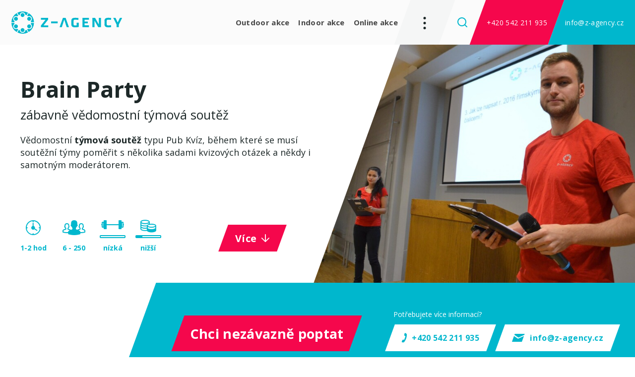

--- FILE ---
content_type: text/html; charset=utf-8
request_url: https://www.z-agency.cz/cs/akce/brain-party-indoor-teambuilding
body_size: 23133
content:



<!DOCTYPE html>
<html>
<head>
    <meta charset="utf-8" />
    <meta name="viewport" content="width=device-width, initial-scale=1.0">
    <meta name="robots" content="index, follow" />
    <link rel="preconnect" href="https://fonts.googleapis.com">
    <link rel="preconnect" href="https://fonts.gstatic.com" crossorigin>
    <link href="https://fonts.googleapis.com/css2?family=Open+Sans:wght@300;400;700;800&display=swap" rel="stylesheet">
    <script src="https://unpkg.com/aos@2.3.1/dist/aos.js"></script>
    <link href="https://unpkg.com/aos@2.3.1/dist/aos.css" rel="stylesheet">
    <meta content="Brain Party jako originální teambuildingový program nebo doplněk večerní show. Zažijte zábavu při ověřování vašich vědomostní i selského rozumu poutavou, soutěžní formou. " name="description" />
<meta content="teambuilding, soutěž, indoor" name="keywords" />
<meta content="Brain Party" property="og:title" />
<meta content="Vyzkoušejte Brain Party jako krátký teambuildingový program nebo jako doplněk vašeho firemního večírku. Ověřte si vaše vědomosti i selský rozum poutavou soutěžní formou." property="og:description" />
<meta content="https://www.z-agency.cz/getmedia/53236b04-dd53-4356-98b8-55494195995d/3bd896f1-f8ab-45dc-917f-e4198d11e28b.jpg.aspx?width=2100&amp;height=1391&amp;ext=.jpg" property="og:image" />
<meta content="1200" property="og:image:width" />
<meta content="700" property="og:image:height" />
<meta content="https://www.z-agency.cz/cs/akce/brain-party-indoor-teambuilding" property="og:url" />

            <link rel="alternate" hreflang="cs-cz" href="https://www.z-agency.cz/cs/akce/brain-party-indoor-teambuilding" />
        <link rel="alternate" hreflang="en-us" href="https://www.z-agency.cz/en-us/event/brain-party-indoor-team-building" />
        <link rel="alternate" hreflang="x-default" href="https://www.z-agency.cz/en-us/event/brain-party-indoor-team-building" />


    <title>Firemn&#237; soutěžn&#237; program - Brain Party | Z-AGENCY</title>

    <script>
        var webp = new Image(); webp.onerror = function () { document.getElementsByTagName('html')[0].classList.add('no-webp'); }; webp.onload = function () { document.getElementsByTagName('html')[0].classList.add('webp'); }; webp.src = '[data-uri]';
    </script>

    <!-- Google Tag Manager -->
<script>(function(w,d,s,l,i){w[l]=w[l]||[];w[l].push({'gtm.start':
new Date().getTime(),event:'gtm.js'});var f=d.getElementsByTagName(s)[0],
j=d.createElement(s),dl=l!='dataLayer'?'&l='+l:'';j.async=true;j.src=
'https://www.googletagmanager.com/gtm.js?id='+i+dl;f.parentNode.insertBefore(j,f);
})(window,document,'script','dataLayer','GTM-P5C23SV');</script>
<!-- End Google Tag Manager -->

<script type="text/javascript" src="https://c.seznam.cz/js/rc.js"></script> <script> window.sznIVA.IS.updateIdentities({ eid: null /* email či zahashovaný email*/ }); var retargetingConf = { rtgId: 11358, consent: null /* souhlas od návštěvníka na odeslání retargetingového hitu, povolené hodnoty: 0 (není souhlas) nebo 1 (je souhlas) */ }; window.rc.retargetingHit(retargetingConf); </script>


    <link href="/Zagency/media/system/css/main?v=xQ0O69woUzrDyEE5qVy8O1d20E4JN8VJM9poRTlHN0o1" rel="stylesheet"/>

</head>
<body id="top" class="CSCZ Chrome" data-locale="cs-CZ">

    <!-- Google Tag Manager (noscript) -->
<noscript><iframe src="https://www.googletagmanager.com/ns.html?id=GTM-P5C23SV"
height="0" width="0" style="display:none;visibility:hidden"></iframe></noscript>
<!-- End Google Tag Manager (noscript) -->

    
    

    

<header>
    <div class="header">
        <div class="header-logo">
            <a href="/cs/"><img src="/Zagency/media/system/img/logo.svg" alt="Z-Agency" /></a>
        </div>

        <nav class="header-menu">
            


    <ul>
            <li data-aos="fade-down" data-aos-delay="100">
                    <a href="/cs/outdoor-akce" class="">Outdoor akce</a>

            </li>
            <li data-aos="fade-down" data-aos-delay="200">
                    <a href="/cs/indoor-akce" class="">Indoor akce</a>

            </li>
            <li data-aos="fade-down" data-aos-delay="300">
                    <a href="/cs/online-akce" class="">Online akce</a>

            </li>
    </ul>

            <div class="header-menu-second">



    <ul>
        <li data-aos="fade-down" data-aos-delay="400">
                <a href="/cs/reference" class="">Reference</a>

        </li>
        <li data-aos="fade-down" data-aos-delay="500">
                <a href="/cs/o-nas" class="">O n&#225;s</a>

        </li>
        <li data-aos="fade-down" data-aos-delay="600">
                <a href="/cs/kontakt" class="">Kontakt</a>

        </li>
    </ul>

                <div class="header-social">
                    <div class="header-social-inner">
                        
<div class="language-selector">
        <a href="https://www.z-agency.cz/cs/akce/brain-party-indoor-teambuilding" class="language-selector-current lang-item lang-cz active">cz</a>
        <a href="https://www.z-agency.cz/en-us/event/brain-party-indoor-team-building" class="language-selector-current lang-item lang-us">en</a>
</div>

                        <div class="social-container">
        <div class="social-box">
            <a class="social-link social-facebook" href="https://www.facebook.com/teambuildingczech" target="_blank" rel="noopener"><span>Facebook</span></a>
        </div>
        <div class="social-box">
            <a class="social-link social-instagram" href="https://www.instagram.com/teambuilding/" target="_blank" rel="noopener"><span>Instagram</span></a>
        </div>
        <div class="social-box">
            <a class="social-link social-linkedin" href="https://www.linkedin.com/company/z-agency" target="_blank" rel="noopener"><span>Linkedin</span></a>
        </div>
</div>


                    </div>
                    <span class="header-skewed-shape shape-grey"></span>
                </div>
            </div>
        </nav>

        <div class="header-hamburger">
            <a class="open-menu"><span></span></a>
        </div>

        <div class="header-right">
            <div class="header-search" data-open-parent>
                <a class="header-search-open" data-open="search-window"></a>
                
<div class="header-window search-window" id="search-window">
    <div class="header-window-close"></div>
    <div class="header-window-inner">
        <div class="pux-container header-search-container">
            <div class="header-search-inner" id="header-search">
                <form action="/cs/vyhledavani"
                      data-search
                      data-search-url="/cs/search/whisperer"
                      data-search-loading="immediate">
                    <div class="header-search-controls">
                        <input type="search" name="searchtext" class="small-search-controls-input search-panel-input" placeholder="Zadejte dotaz k vyhled&#225;n&#237;" data-search-input />
                        <button type="submit" class="header-search-submit" data-search-submit="">Pux.HeaderSearch.SearchButton</button>
                    </div>
                    <div class="small-search-results" data-search-results></div>
                </form>
            </div>
        </div>
    </div>
</div>


            </div>
            <div class="header-phone">
                <a href="tel:+420 542 211 935">+420 542 211 935</a>
                <span class="header-skewed-shape shape-red"></span>
            </div>

            <div class="header-email">
                <a href="mailto:info@z-agency.cz">info@z-agency.cz</a>
                <span class="header-skewed-shape shape-green"></span>
            </div>
        </div>
    </div>
</header>
<div class="header-spacing"></div>

    <!-- Main Content -->
    <main>
        



<div class="event-detail">
    <div class="landing-image">
        <div class="pux-container">
            <div class="landing-image-inner">
                <div class="landing-image-content">
                    <h1 class="landing-image-content-title">Brain Party</h1>
                    <div class="landing-image-content-subtitle">z&#225;bavně vědomostn&#237; t&#253;mov&#225; soutěž</div>
                    <div class="landing-image-content-perex perex">
                        <p>Vědomostní<strong> týmová soutěž </strong>typu Pub Kvíz, během které se musí soutěžní týmy poměřit s několika sadami kvizových otázek a někdy i samotným moderátorem.<br />
<br />
&nbsp;</p>

                    </div>
                    <div class="landing-image-content-bottom">
                        <div class="event-feature-container landing-image-content-features">
                                <div class="event-feature-item feature-time">
                                    1-2 hod
                                </div>
                                                            <div class="event-feature-item feature-person">
                                    6 - 250
                                </div>
                                                            <div class="event-feature-item feature-strong" data-toggle="tooltip" title="fyzick&#225; n&#225;ročnost - n&#237;zk&#225;">
                                    <div class="event-progress progress-low"></div>
                                    n&#237;zk&#225;
                                </div>
                                                            <div class="event-feature-item feature-price" data-toggle="tooltip" title="finančn&#237; n&#225;ročnost - nižš&#237;">
                                    <div class="event-progress progress-lower"></div>
                                    nižš&#237;
                                </div>
                        </div>

                        <div class="landing-image-content-cta">
                            <div class="button-skewed-shape shape-red">
                                <a href="#content" class="btn btn-primary btn-small btn-arrow">V&#237;ce</a>
                            </div>
                        </div>
                    </div>
                </div>
                <div class="landing-image-photo">
                    <div class="landing-image-photo-helper">
                            <img data-lazy-type="img" data-img="/Zagency/media/static-media/b7840565-e960-4092-b47c-c54fde4bb10b@w1000.JPG" data-webp="/Zagency/media/static-media/b7840565-e960-4092-b47c-c54fde4bb10b@w1000.webp" alt="Brain Party" />
                                            </div>
                    <div class="landing-image-photo-name">
                        <div class="landing-image-photo-name-inner">
                            Brain Party
                        </div>
                    </div>
                </div>
            </div>
        </div>
    </div>

    <div class="cta-strip">
        <div class="pux-container">
            <div class="cta-strip-inner">
                <div class="cta-strip-cta">
                    <div class="button-skewed-shape shape-red">
                        <a href="#form" class="btn btn-primary btn-big event-item-cta-link">Chci nez&#225;vazně poptat</a>
                    </div>
                </div>
                <div class="cta-strip-contact-container">
                    <div class="cta-strip-contact-title">
                        Potřebujete v&#237;ce informac&#237;?
                    </div>
                    <div class="cta-strip-contact-links">
                        <div class="button-skewed-shape shape-white">
                            <a href="tel:+420 542 211 935" class="btn btn-primary btn-small btn-phone">+420 542 211 935</a>
                        </div>
                        <div class="button-skewed-shape shape-white">
                            <a href="mailto:info@z-agency.cz" class="btn btn-primary btn-small btn-email">info@z-agency.cz</a>
                        </div>
                    </div>
                </div>
            </div>
        </div>
    </div>

    <div class="fix-cta">
        <div class="fix-cta-title">
            <div class="fix-cta-title-inner">
                Brain Party
            </div>
        </div>
        <div class="fix-cta-btn">
            <a href="#form" class="btn-skewed btn btn-primary no-anchor"><div class="btn-inner">Chci nez&#225;vazně poptat</div></a>
        </div>
    </div>

    <div class="pux-container mb-40" id="content">
        <div class="event-detail-body fs-17">

            <div class="event-detail-body-left">
                <h3 class="western">O akci</h3>

<p class="western">Na začátku akce vás přivítají moderátoři programu, rozdělí vás do menších týmů a <strong>vysvětlí pravidla</strong> hry. Potom se může těšit na <strong>pět soutěžních kol</strong>, kdy každé kolo týmy odpovídají na sadu deseti otázek z určité oblasti. Všechny <strong>otázky jsou komentovány moderátory</strong> a zároveň vyobrazeny na prezentaci. Vašim cílem bude správně odpovědět na co nejvíce otázek.<br />
<br />
Během soutěže je zakázáno jakékoliv vyhledávání odpovědí v mobilních zařízeních. Po každém kole následuje cca <strong>pětiminutová pauza</strong>, ideální pro návštěvu baru či rautového stolu.<br />
<br />
Před začátkem dalšího kola se dozvíte&nbsp;<strong>správné odpovědi </strong>z toho předchozího. Po posledním kole dojde k vyhlášení výsledků a<strong> předání cen</strong> vítěznému týmu.</p>

                <div class="event-detail-ul">
                    <ul>
	<li>skvělá zábava zejména pro večerní program</li>
	<li>organizovaná, ale současně neformální akce</li>
	<li>na výběr ze 13 okruhů otázek</li>
</ul>

                </div>

<div class="event-collapse-container">
        <div class="event-collapse-item" data-collapse-item>
            <div class="event-collapse-item-header">
                <div class="event-collapse-item-name">
                    Na jak&#233; ot&#225;zky se můžete těšit?
                </div>
                <div class="event-collapse-item-openner">

                </div>
            </div>
            <div class="event-collapse-item-content">
                Na výběr budete mít<strong>&nbsp;širokou nabídku témat</strong>&nbsp;z oblasti sportu, techniky, umění, obecných znalostí, přírody nebo třeba historie. Pokud budete chtít mezi otázky zařadit nějaké &quot;speciality&quot; vytvoříme vám&nbsp;<strong>Brain Party na míru</strong>.
            </div>
        </div>
        <div class="event-collapse-item" data-collapse-item>
            <div class="event-collapse-item-header">
                <div class="event-collapse-item-name">
                    Kde je dobr&#233; program realizovat?
                </div>
                <div class="event-collapse-item-openner">

                </div>
            </div>
            <div class="event-collapse-item-content">
                <p>Brain Party je možné&nbsp;<strong>připravit téměř kdekoliv</strong>. Může byt realizován přímo ve vaší firmě,&nbsp;<strong>v restauraci během večerního rautu</strong>, nebo v kongresovém sále v průběhu firemního školení. Jedinou podmínkou je dostupnost elektřiny.</p>

            </div>
        </div>
</div>
                                    <div class="detail-labels">
                        <div class="detail-labels-label h4">
                            Št&#237;tky
                        </div>
                        <div class="filter-container">
                                <div class="filter-item">
                                    <a href="/cs/indoor-akce?category=7" class="filter-link">
                                        več&#237;rek
                                    </a>
                                </div>
                                <div class="filter-item">
                                    <a href="/cs/indoor-akce?category=8" class="filter-link">
                                        z&#225;bava
                                    </a>
                                </div>
                                <div class="filter-item">
                                    <a href="/cs/indoor-akce?category=11" class="filter-link">
                                        kv&#237;z
                                    </a>
                                </div>
                                <div class="filter-item">
                                    <a href="/cs/indoor-akce?category=12" class="filter-link">
                                        icebreaker
                                    </a>
                                </div>
                        </div>
                    </div>
            </div>
            <div class="event-detail-body-right">
                    <div class="gallery-container">
                            <a class="gallery-item" href="/Zagency/media/content/2021 - Akce/Indoor/Brain-party/240c516e-0ad7-4db2-849e-5c9bf9da2d9a.jpg" data-fancybox="gallery" data-caption="240c516e-0ad7-4db2-849e-5c9bf9da2d9a">
                                <img data-lazy-type="img" data-img="/Zagency/media/static-media/ccd37dea-774a-49e8-89ab-47c8cf34956c@w400.jpg" data-webp="/Zagency/media/static-media/ccd37dea-774a-49e8-89ab-47c8cf34956c@w400.webp" />
                                    <span class="gallery-count">+2</span>
                            </a>
                            <a class="gallery-item" href="/Zagency/media/content/2021 - Akce/Indoor/Brain-party/743c9d2e-2c65-4abb-bd2c-485c63c0fd30.jpg" data-fancybox="gallery" data-caption="743c9d2e-2c65-4abb-bd2c-485c63c0fd30">
                                <img data-lazy-type="img" data-img="/Zagency/media/static-media/d4601fc7-2cc0-43b8-98e1-b28e5eb71ff9@w400.jpg" data-webp="/Zagency/media/static-media/d4601fc7-2cc0-43b8-98e1-b28e5eb71ff9@w400.webp" />
                                    <span class="gallery-count">+2</span>
                            </a>
                            <a class="gallery-item" href="/Zagency/media/content/2021 - Akce/Indoor/Brain-party/brain-party-kviz.JPG" data-fancybox="gallery" data-caption="brain-party-kviz">
                                <img data-lazy-type="img" data-img="/Zagency/media/static-media/be79f92b-5f27-4cda-a07f-a7af08b71e6f@w400.JPG" data-webp="/Zagency/media/static-media/be79f92b-5f27-4cda-a07f-a7af08b71e6f@w400.webp" />
                                    <span class="gallery-count">+2</span>
                            </a>
                            <a class="gallery-item" href="/Zagency/media/content/2021 - Akce/Indoor/Brain-party/pub-kviz-brain-party-7.JPG" data-fancybox="gallery" data-caption="pub-kviz-brain-party-7">
                                <img data-lazy-type="img" data-img="/Zagency/media/static-media/77156929-5f39-460f-a65e-7fce232e7a28@w400.JPG" data-webp="/Zagency/media/static-media/77156929-5f39-460f-a65e-7fce232e7a28@w400.webp" />
                                    <span class="gallery-count">+2</span>
                            </a>
                            <a class="gallery-item" href="/Zagency/media/content/2021 - Akce/Indoor/Brain-party/pub-kviz-brain-party-6.JPG" data-fancybox="gallery" data-caption="pub-kviz-brain-party-6">
                                <img data-lazy-type="img" data-img="/Zagency/media/static-media/a391d630-820e-4180-9dd3-b1098025e9ac@w400.JPG" data-webp="/Zagency/media/static-media/a391d630-820e-4180-9dd3-b1098025e9ac@w400.webp" />
                                    <span class="gallery-count">+2</span>
                            </a>
                            <a class="gallery-item" href="/Zagency/media/content/2021 - Akce/Indoor/Brain-party/pub-kviz-brain-party-2.JPG" data-fancybox="gallery" data-caption="pub-kviz-brain-party-2">
                                <img data-lazy-type="img" data-img="/Zagency/media/static-media/10906cbb-8527-4e1b-9726-0ee55c7e83ca@w400.JPG" data-webp="/Zagency/media/static-media/10906cbb-8527-4e1b-9726-0ee55c7e83ca@w400.webp" />
                                    <span class="gallery-count">+2</span>
                            </a>
                            <a class="gallery-item" href="/Zagency/media/content/2021 - Akce/Indoor/Brain-party/pub-kviz-brain-party-5.JPG" data-fancybox="gallery" data-caption="pub-kviz-brain-party-5">
                                <img data-lazy-type="img" data-img="/Zagency/media/static-media/737c6d4a-66e7-492e-b610-3129ea63c926@w400.JPG" data-webp="/Zagency/media/static-media/737c6d4a-66e7-492e-b610-3129ea63c926@w400.webp" />
                                    <span class="gallery-count">+2</span>
                            </a>
                            <a class="gallery-item" href="/Zagency/media/content/2021 - Akce/Indoor/Brain-party/pub-kviz-brain-party-3.JPG" data-fancybox="gallery" data-caption="pub-kviz-brain-party-3">
                                <img data-lazy-type="img" data-img="/Zagency/media/static-media/9f07e4f8-9aa0-452f-9bcc-7d0d1acda131@w400.JPG" data-webp="/Zagency/media/static-media/9f07e4f8-9aa0-452f-9bcc-7d0d1acda131@w400.webp" />
                                    <span class="gallery-count">+2</span>
                            </a>
                    </div>
                                    <a data-fancybox href="https://youtu.be/tvGdqHRnThw" class="event-video-link">
                        <img data-lazy-type="img" data-img="/Zagency/media/static-media/69ccf830-ead3-4dfd-b67a-28e6e9a049ac@w800.png" data-webp="/Zagency/media/static-media/69ccf830-ead3-4dfd-b67a-28e6e9a049ac@w800.webp" alt="Brain Party - video" />
                        <span class="event-video-link-play"></span>
                    </a>
            </div>
        </div>
    </div>
        <div class="map-settings product-map map-middle" data-center-lat="15.385296" data-center-lon="15.385296" data-zoom="6">
            <div class="map-legend map-legend-event">
                <div class="map-legend-inner">
                    <div class="h3">Vhodn&#233; lokality</div>
                    <div class="map-legend-container">
                        <span class="locality-filter-mark higher">
                            <span class="icon-lokalita1"><span class="path1"></span><span class="path2"></span></span>
                            Nadstandardn&#237; služby, vyšš&#237; ceny
                        </span>
                        <span class="locality-filter-mark medium">
                            <span class="icon-lokalita1"><span class="path1"></span><span class="path2"></span></span>
                            dobr&#253; poměr cena/kvalita
                        </span>
                        <span class="locality-filter-mark lower">
                            <span class="icon-lokalita1"><span class="path1"></span><span class="path2"></span></span>
                            nižš&#237; ceny, z&#225;kladn&#237; služby
                        </span>
                    </div>
                </div>
            </div>
            <div id="map-canvas"></div>
            <div id="popup"></div>
        </div>
        <ul id="map-points">
                <li class="map-info-Model.Data"
                    data-image="~/getmedia/fb424a37-f3c5-4ed4-89ad-190624b793fb/Svojanov-firemni-akce-teambuilding-4-1.jpg.aspx"
                    data-name="Hrad Svojanov"
                    data-subname="Středověk&#253; hrad s vlastn&#237; restaurac&#237; a stylov&#253;m ubytov&#225;n&#237;m př&#237;mo na hradě ide&#225;ln&#237; pro kolektivy do 80 osob."
                    data-url="/cs/lokality/hrad-svojanov"
                    data-lat="49.627336"
                    data-lon="16.408217"
                    data-path="6400"
                    data-custom2="~/getmedia/fb424a37-f3c5-4ed4-89ad-190624b793fb/Svojanov-firemni-akce-teambuilding-4-1.jpg.aspx"
                    data-title="Hrad Svojanov"
                    data-custom1="Středověk&#253; hrad s vlastn&#237; restaurac&#237; a stylov&#253;m ubytov&#225;n&#237;m př&#237;mo na hradě ide&#225;ln&#237; pro kolektivy do 80 osob."
                    data-cta="/cs/lokality/hrad-svojanov"
                    data-lng="16.408217"
                    data-custom3="6440"
                    data-pin="lower.png"
                    data-standard="lower"
                    data-peoples="50">
                </li>
                <li class="map-info-Model.Data"
                    data-image="~/getmedia/cee51714-ac1f-4897-8281-38d7d53d38ce/fort-krelov-olomouc-teambuilding-1-1.JPG.aspx"
                    data-name="Pevnost Fort Křelov"
                    data-subname="Jedinečn&#225; pevnost s restaurac&#237; pro stylov&#233; outdoorov&#233; akce. Pevnost je dobře dostupn&#225; po d&#225;lnici."
                    data-url="/cs/lokality/fort-krelov"
                    data-lat="49.608966"
                    data-lon="17.1934597"
                    data-path="6400"
                    data-custom2="~/getmedia/cee51714-ac1f-4897-8281-38d7d53d38ce/fort-krelov-olomouc-teambuilding-1-1.JPG.aspx"
                    data-title="Pevnost Fort Křelov"
                    data-custom1="Jedinečn&#225; pevnost s restaurac&#237; pro stylov&#233; outdoorov&#233; akce. Pevnost je dobře dostupn&#225; po d&#225;lnici."
                    data-cta="/cs/lokality/fort-krelov"
                    data-lng="17.1934597"
                    data-custom3="6442"
                    data-pin="higher.png"
                    data-standard="higher"
                    data-peoples="1000">
                </li>
                <li class="map-info-Model.Data"
                    data-image="~/getmedia/28d9a613-cfac-44ee-9ee2-2c03b7f78af1/kletecna-humpolec.jpg.aspx"
                    data-name="RS Kletečn&#225;"
                    data-subname="Kletečn&#225; je rekreačn&#237; středisko, kter&#233; lež&#237; vedle d&#225;lnice D1 u Humpolce. "
                    data-url="/cs/lokality/rekreacni-stredisko-kletecna"
                    data-lat="49.5070222"
                    data-lon="15.2902047"
                    data-path="6400"
                    data-custom2="~/getmedia/28d9a613-cfac-44ee-9ee2-2c03b7f78af1/kletecna-humpolec.jpg.aspx"
                    data-title="RS Kletečn&#225;"
                    data-custom1="Kletečn&#225; je rekreačn&#237; středisko, kter&#233; lež&#237; vedle d&#225;lnice D1 u Humpolce. "
                    data-cta="/cs/lokality/rekreacni-stredisko-kletecna"
                    data-lng="15.2902047"
                    data-custom3="6443"
                    data-pin="lower.png"
                    data-standard="lower"
                    data-peoples="1000">
                </li>
                <li class="map-info-Model.Data"
                    data-image="~/getmedia/32c647b8-a067-4da8-b7a1-bbe6a155946d/renospond-teambuilding-firemni-akce-1.jpg.aspx"
                    data-name="Hotel Renospond"
                    data-subname="Ubytovac&#237; zař&#237;zen&#237; velmi vhodn&#233; pro realizaci firemn&#237;ch akc&#237; a teambuildingov&#253;ch programů s celkovou kapacitou 160 lůžek."
                    data-url="/cs/lokality/renospond"
                    data-lat="49.8233519"
                    data-lon="16.1049014"
                    data-path="6400"
                    data-custom2="~/getmedia/32c647b8-a067-4da8-b7a1-bbe6a155946d/renospond-teambuilding-firemni-akce-1.jpg.aspx"
                    data-title="Hotel Renospond"
                    data-custom1="Ubytovac&#237; zař&#237;zen&#237; velmi vhodn&#233; pro realizaci firemn&#237;ch akc&#237; a teambuildingov&#253;ch programů s celkovou kapacitou 160 lůžek."
                    data-cta="/cs/lokality/renospond"
                    data-lng="16.1049014"
                    data-custom3="6446"
                    data-pin="lower.png"
                    data-standard="lower"
                    data-peoples="150">
                </li>
                <li class="map-info-Model.Data"
                    data-image="~/getmedia/a5c03c55-ba7d-420f-b21d-5ad6df1c61f8/jezerka-teambuilding-firemni-akce-1.JPG.aspx"
                    data-name="Hotel Jezerka"
                    data-subname="Kongres hotel Jezerka patř&#237; mezi obl&#237;ben&#233; ubytovac&#237; zař&#237;zen&#237; pro firemn&#237; akce s kapacitou až 270 lůžek."
                    data-url="/cs/lokality/kongres-hotel-jezerka"
                    data-lat="49.821600"
                    data-lon="15.660004"
                    data-path="6400"
                    data-custom2="~/getmedia/a5c03c55-ba7d-420f-b21d-5ad6df1c61f8/jezerka-teambuilding-firemni-akce-1.JPG.aspx"
                    data-title="Hotel Jezerka"
                    data-custom1="Kongres hotel Jezerka patř&#237; mezi obl&#237;ben&#233; ubytovac&#237; zař&#237;zen&#237; pro firemn&#237; akce s kapacitou až 270 lůžek."
                    data-cta="/cs/lokality/kongres-hotel-jezerka"
                    data-lng="15.660004"
                    data-custom3="6448"
                    data-pin="higher.png"
                    data-standard="higher"
                    data-peoples="1000">
                </li>
                <li class="map-info-Model.Data"
                    data-image="~/getmedia/99b306a0-cbe7-4849-93b9-ad25a1a7017f/hotel-stamberk-firemni-akce.jpg.aspx"
                    data-name="Hotel Štamberk"
                    data-subname="Konferenčn&#237; a wellness hotel Štamberk je v&#253;bornou volbou pro firemn&#237; akce do 100 osob s požadavkem dobr&#233; dostupnosti po d&#225;lnici D1."
                    data-url="/cs/lokality/hotel-stamberk"
                    data-lat="49.603026"
                    data-lon="14.870182"
                    data-path="6400"
                    data-custom2="~/getmedia/99b306a0-cbe7-4849-93b9-ad25a1a7017f/hotel-stamberk-firemni-akce.jpg.aspx"
                    data-title="Hotel Štamberk"
                    data-custom1="Konferenčn&#237; a wellness hotel Štamberk je v&#253;bornou volbou pro firemn&#237; akce do 100 osob s požadavkem dobr&#233; dostupnosti po d&#225;lnici D1."
                    data-cta="/cs/lokality/hotel-stamberk"
                    data-lng="14.870182"
                    data-custom3="6449"
                    data-pin="medium.png"
                    data-standard="medium"
                    data-peoples="100">
                </li>
                <li class="map-info-Model.Data"
                    data-image="~/getmedia/dfa17d8d-00a2-4043-b495-3e35803eb575/Legner-Hotel-Zvanovice-ubytovani-firemni-akce-1.jpg.aspx"
                    data-name="Hotel Legner Zv&#225;novice"
                    data-subname="Lesn&#237; l&#225;zeňsk&#253; hotel s v&#253;born&#253;mi službami, velkou kapacitou a kr&#225;tkou dojezdovou dobou z Prahy"
                    data-url="/cs/lokality/legner-hotel-zvanovice"
                    data-lat="49.942509"
                    data-lon="14.790879"
                    data-path="6400"
                    data-custom2="~/getmedia/dfa17d8d-00a2-4043-b495-3e35803eb575/Legner-Hotel-Zvanovice-ubytovani-firemni-akce-1.jpg.aspx"
                    data-title="Hotel Legner Zv&#225;novice"
                    data-custom1="Lesn&#237; l&#225;zeňsk&#253; hotel s v&#253;born&#253;mi službami, velkou kapacitou a kr&#225;tkou dojezdovou dobou z Prahy"
                    data-cta="/cs/lokality/legner-hotel-zvanovice"
                    data-lng="14.790879"
                    data-custom3="6451"
                    data-pin="medium.png"
                    data-standard="medium"
                    data-peoples="100">
                </li>
                <li class="map-info-Model.Data"
                    data-image="~/getmedia/ed484952-7ad4-4e0f-a736-8b0a04e128b9/stara-skola-budova-1.jpg.aspx"
                    data-name="Hotel Star&#225; škola"
                    data-subname="Ubytov&#225;n&#237; s wellness pro firemn&#237; akce v Moravsk&#233;m krasu."
                    data-url="/cs/lokality/hotel-stara-skola"
                    data-lat="49.4159622N"
                    data-lon="16.7392597E"
                    data-path="6400"
                    data-custom2="~/getmedia/ed484952-7ad4-4e0f-a736-8b0a04e128b9/stara-skola-budova-1.jpg.aspx"
                    data-title="Hotel Star&#225; škola"
                    data-custom1="Ubytov&#225;n&#237; s wellness pro firemn&#237; akce v Moravsk&#233;m krasu."
                    data-cta="/cs/lokality/hotel-stara-skola"
                    data-lng="16.7392597E"
                    data-custom3="6455"
                    data-pin="medium.png"
                    data-standard="medium"
                    data-peoples="30">
                </li>
                <li class="map-info-Model.Data"
                    data-image="~/getmedia/e2233a92-64fb-4ff3-a8ea-dced14d8a1b9/Pracovna-Praha-Teambuilding-1.jpg.aspx"
                    data-name="Pracovna"
                    data-subname="&#218;tuln&#233; společensk&#233; a školic&#237; prostory v centru Prahy. Kav&#225;rna a dva konferenčn&#237; s&#225;ly celkem až pro 90 osob."
                    data-url="/cs/lokality/pracovna"
                    data-lat="50.083817"
                    data-lon="14.447958"
                    data-path="6400"
                    data-custom2="~/getmedia/e2233a92-64fb-4ff3-a8ea-dced14d8a1b9/Pracovna-Praha-Teambuilding-1.jpg.aspx"
                    data-title="Pracovna"
                    data-custom1="&#218;tuln&#233; společensk&#233; a školic&#237; prostory v centru Prahy. Kav&#225;rna a dva konferenčn&#237; s&#225;ly celkem až pro 90 osob."
                    data-cta="/cs/lokality/pracovna"
                    data-lng="14.447958"
                    data-custom3="6456"
                    data-pin="medium.png"
                    data-standard="medium"
                    data-peoples="50">
                </li>
                <li class="map-info-Model.Data"
                    data-image="~/getmedia/afe246f7-5a4c-4cd3-8fde-e1992c3d2bf2/safrankuv_mlyn_01-1.jpg.aspx"
                    data-name="Penzion Šafr&#225;nkův ml&#253;n"
                    data-subname="Stylov&#233; ubytov&#225;n&#237; ve zrekonstruovan&#233;m ml&#253;ně a chatk&#225;ch"
                    data-url="/cs/lokality/penzion-safrankuv-mlyn"
                    data-lat="49.3936158N"
                    data-lon="16.2807636E"
                    data-path="6400"
                    data-custom2="~/getmedia/afe246f7-5a4c-4cd3-8fde-e1992c3d2bf2/safrankuv_mlyn_01-1.jpg.aspx"
                    data-title="Penzion Šafr&#225;nkův ml&#253;n"
                    data-custom1="Stylov&#233; ubytov&#225;n&#237; ve zrekonstruovan&#233;m ml&#253;ně a chatk&#225;ch"
                    data-cta="/cs/lokality/penzion-safrankuv-mlyn"
                    data-lng="16.2807636E"
                    data-custom3="6458"
                    data-pin="medium.png"
                    data-standard="medium"
                    data-peoples="100">
                </li>
                <li class="map-info-Model.Data"
                    data-image="~/getmedia/efe23b9a-7ebf-425d-97d5-9d9f220b2faa/galant_mikulov_01-1.jpg.aspx"
                    data-name="Hotel Galant Mikulov"
                    data-subname="Hotel s wellness centrem, mini pivovarem a rozs&#225;hl&#253;mi konferenčn&#237;mi prostory."
                    data-url="/cs/lokality/hotel-galant-mikulov"
                    data-lat="48.8078536N"
                    data-lon="16.6407336E"
                    data-path="6400"
                    data-custom2="~/getmedia/efe23b9a-7ebf-425d-97d5-9d9f220b2faa/galant_mikulov_01-1.jpg.aspx"
                    data-title="Hotel Galant Mikulov"
                    data-custom1="Hotel s wellness centrem, mini pivovarem a rozs&#225;hl&#253;mi konferenčn&#237;mi prostory."
                    data-cta="/cs/lokality/hotel-galant-mikulov"
                    data-lng="16.6407336E"
                    data-custom3="6460"
                    data-pin="higher.png"
                    data-standard="higher"
                    data-peoples="1000">
                </li>
                <li class="map-info-Model.Data"
                    data-image="~/getmedia/6ae2f0aa-904a-4482-8aca-119c51e07c53/svata-katerina-hotel-teambuilding-1-1.JPG.aspx"
                    data-name="Resort Svat&#225; Kateřina"
                    data-subname="N&#225;dhern&#253; hotelov&#253; resort uprostřed př&#237;rody na Vysočině. Hotel m&#225; k dispozici 79 pokojů, restauraci, j&#237;delnu, n&#225;dhern&#233; wellness a&#160;kongresov&#233; s&#225;ly."
                    data-url="/cs/lokality/resort-svata-katerina"
                    data-lat="49.271550"
                    data-lon="15.275613"
                    data-path="6400"
                    data-custom2="~/getmedia/6ae2f0aa-904a-4482-8aca-119c51e07c53/svata-katerina-hotel-teambuilding-1-1.JPG.aspx"
                    data-title="Resort Svat&#225; Kateřina"
                    data-custom1="N&#225;dhern&#253; hotelov&#253; resort uprostřed př&#237;rody na Vysočině. Hotel m&#225; k dispozici 79 pokojů, restauraci, j&#237;delnu, n&#225;dhern&#233; wellness a&#160;kongresov&#233; s&#225;ly."
                    data-cta="/cs/lokality/resort-svata-katerina"
                    data-lng="15.275613"
                    data-custom3="6462"
                    data-pin="higher.png"
                    data-standard="higher"
                    data-peoples="150">
                </li>
                <li class="map-info-Model.Data"
                    data-image="~/getmedia/06947b23-b0ac-40a2-8ac2-d4b8d008fe13/hotel-atlantis-teambuildingova-akce-2.JPG.aspx"
                    data-name="Hotel Atlantis"
                    data-subname="Hezk&#253; a dobře vybaven&#253; hotel u Brněnsk&#233; přehrady o kapacitě 120 lůžek. K dispozici m&#225; 3 kongresov&#233; m&#237;stnosti, venkovn&#237; baz&#233;n a celou řadu sportovišť. Pro stravov&#225;n&#237; se využ&#237;v&#225; restaurace s terasou."
                    data-url="/cs/lokality/hotel-atlantis"
                    data-lat="49.248705"
                    data-lon="16.517949"
                    data-path="6400"
                    data-custom2="~/getmedia/06947b23-b0ac-40a2-8ac2-d4b8d008fe13/hotel-atlantis-teambuildingova-akce-2.JPG.aspx"
                    data-title="Hotel Atlantis"
                    data-custom1="Hezk&#253; a dobře vybaven&#253; hotel u Brněnsk&#233; přehrady o kapacitě 120 lůžek. K dispozici m&#225; 3 kongresov&#233; m&#237;stnosti, venkovn&#237; baz&#233;n a celou řadu sportovišť. Pro stravov&#225;n&#237; se využ&#237;v&#225; restaurace s terasou."
                    data-cta="/cs/lokality/hotel-atlantis"
                    data-lng="16.517949"
                    data-custom3="6465"
                    data-pin="higher.png"
                    data-standard="higher"
                    data-peoples="100">
                </li>
                <li class="map-info-Model.Data"
                    data-image="~/getmedia/bcd41c95-bd69-4128-ba86-dfcace0532f7/hotel-rakovec-brno-akce-8-1.JPG.aspx"
                    data-name="Hotel Rakovec Brno"
                    data-subname="Ubytov&#225;n&#237; s panoramatick&#253;m v&#253;hledem na Brněnskou přehradu. K dispozici jsou jednolůžkov&#233; a dvojlůžkov&#233; pokoje s celkovou kapacitou až 90 osob. "
                    data-url="/cs/lokality/hotel-rakovec-brno"
                    data-lat="49.231505"
                    data-lon="16.508808"
                    data-path="6400"
                    data-custom2="~/getmedia/bcd41c95-bd69-4128-ba86-dfcace0532f7/hotel-rakovec-brno-akce-8-1.JPG.aspx"
                    data-title="Hotel Rakovec Brno"
                    data-custom1="Ubytov&#225;n&#237; s panoramatick&#253;m v&#253;hledem na Brněnskou přehradu. K dispozici jsou jednolůžkov&#233; a dvojlůžkov&#233; pokoje s celkovou kapacitou až 90 osob. "
                    data-cta="/cs/lokality/hotel-rakovec-brno"
                    data-lng="16.508808"
                    data-custom3="6466"
                    data-pin="medium.png"
                    data-standard="medium"
                    data-peoples="50">
                </li>
                <li class="map-info-Model.Data"
                    data-image="~/getmedia/850e8385-a30b-482b-aaa6-8ad4558266a1/hotel-ubytovani-olomouc-NH-congres-5-1.JPG.aspx"
                    data-name="NH Collection Olomouc Congress"
                    data-subname="Luxusn&#237; hotel v centru Olomouce s kapacitou 137 pokojů a konferenčn&#237;mi prostory až pro 1600 n&#225;vštěvn&#237;ků. Hotel m&#225; k dispozici 12 konferenčn&#237;ch s&#225;lů, přičemž do největš&#237;ho z nich se vejde až 1000 osob."
                    data-url="/cs/lokality/nh-collection-olomouc-congress"
                    data-lat="49.601469"
                    data-lon="17.246738"
                    data-path="6400"
                    data-custom2="~/getmedia/850e8385-a30b-482b-aaa6-8ad4558266a1/hotel-ubytovani-olomouc-NH-congres-5-1.JPG.aspx"
                    data-title="NH Collection Olomouc Congress"
                    data-custom1="Luxusn&#237; hotel v centru Olomouce s kapacitou 137 pokojů a konferenčn&#237;mi prostory až pro 1600 n&#225;vštěvn&#237;ků. Hotel m&#225; k dispozici 12 konferenčn&#237;ch s&#225;lů, přičemž do největš&#237;ho z nich se vejde až 1000 osob."
                    data-cta="/cs/lokality/nh-collection-olomouc-congress"
                    data-lng="17.246738"
                    data-custom3="6472"
                    data-pin="higher.png"
                    data-standard="higher"
                    data-peoples="1000">
                </li>
                <li class="map-info-Model.Data"
                    data-image="~/getmedia/48ac7143-0ed9-4dbd-b122-150dd029cbb0/vinarstvi-u-kaplicky-akce-2-1.JPG.aspx"
                    data-name="Vinařstv&#237; U Kapličky"
                    data-subname="Vinařsk&#253; resort na Jižn&#237; Moravě. Nab&#237;z&#237; ubytov&#225;n&#237; ve 132 dvojlůžkov&#253;ch a trojlůžkov&#253;ch pokoj&#237;ch. Pro konference jsou k dispozici jsou&#160;4 kongresov&#233; s&#225;ly."
                    data-url="/cs/lokality/vinarstvi-u-kaplicky-zajeci"
                    data-lat="48.871241"
                    data-lon="16.751260"
                    data-path="6400"
                    data-custom2="~/getmedia/48ac7143-0ed9-4dbd-b122-150dd029cbb0/vinarstvi-u-kaplicky-akce-2-1.JPG.aspx"
                    data-title="Vinařstv&#237; U Kapličky"
                    data-custom1="Vinařsk&#253; resort na Jižn&#237; Moravě. Nab&#237;z&#237; ubytov&#225;n&#237; ve 132 dvojlůžkov&#253;ch a trojlůžkov&#253;ch pokoj&#237;ch. Pro konference jsou k dispozici jsou&#160;4 kongresov&#233; s&#225;ly."
                    data-cta="/cs/lokality/vinarstvi-u-kaplicky-zajeci"
                    data-lng="16.751260"
                    data-custom3="6476"
                    data-pin="higher.png"
                    data-standard="higher"
                    data-peoples="1000">
                </li>
                <li class="map-info-Model.Data"
                    data-image="~/getmedia/f0e8d4ba-44b1-495c-8c3b-ea08422938ee/hotel-kotyza-humpolec-6-1.JPG.aspx"
                    data-name="Hotel Kotyza"
                    data-subname="Hotel Kotyza m&#225; kapacitu 91 lůžek. Nach&#225;z&#237; se v Humpolci, kousek od D1 přesně mezi Prahou a Brnem. Hotel je obl&#237;ben&#253; zejm&#233;na d&#237;ky sv&#253;m&#160;restauračn&#237;m služb&#225;m. 3 s&#225;ly o kapacitě  90, 40 a 20 osob."
                    data-url="/cs/lokality/hotel-kotyza-humpolec"
                    data-lat="49.541683"
                    data-lon="15.359202"
                    data-path="6400"
                    data-custom2="~/getmedia/f0e8d4ba-44b1-495c-8c3b-ea08422938ee/hotel-kotyza-humpolec-6-1.JPG.aspx"
                    data-title="Hotel Kotyza"
                    data-custom1="Hotel Kotyza m&#225; kapacitu 91 lůžek. Nach&#225;z&#237; se v Humpolci, kousek od D1 přesně mezi Prahou a Brnem. Hotel je obl&#237;ben&#253; zejm&#233;na d&#237;ky sv&#253;m&#160;restauračn&#237;m služb&#225;m. 3 s&#225;ly o kapacitě  90, 40 a 20 osob."
                    data-cta="/cs/lokality/hotel-kotyza-humpolec"
                    data-lng="15.359202"
                    data-custom3="6477"
                    data-pin="medium.png"
                    data-standard="medium"
                    data-peoples="50">
                </li>
                <li class="map-info-Model.Data"
                    data-image="~/getmedia/aee4f305-766c-405c-bb03-ad03c7ceb64e/hotel-internacional-brno-5-1.JPG.aspx"
                    data-name="Hotel International Brno"
                    data-subname="Čtyřhvězdičkov&#253; hotel v historick&#233;m centru Brna s v&#253;hledem na panorama Hradu Špilberk. K dispozici m&#225; 233 pokojů, 4 kongresov&#233; s&#225;ly s maxim&#225;ln&#237; kapacitou až 700 osob&#160;a 12 konferenčn&#237;ch m&#237;stnost&#237;."
                    data-url="/cs/lokality/hotel-international-brno"
                    data-lat="49.195160"
                    data-lon="16.605444"
                    data-path="6400"
                    data-custom2="~/getmedia/aee4f305-766c-405c-bb03-ad03c7ceb64e/hotel-internacional-brno-5-1.JPG.aspx"
                    data-title="Hotel International Brno"
                    data-custom1="Čtyřhvězdičkov&#253; hotel v historick&#233;m centru Brna s v&#253;hledem na panorama Hradu Špilberk. K dispozici m&#225; 233 pokojů, 4 kongresov&#233; s&#225;ly s maxim&#225;ln&#237; kapacitou až 700 osob&#160;a 12 konferenčn&#237;ch m&#237;stnost&#237;."
                    data-cta="/cs/lokality/hotel-international-brno"
                    data-lng="16.605444"
                    data-custom3="6478"
                    data-pin="higher.png"
                    data-standard="higher"
                    data-peoples="1000">
                </li>
                <li class="map-info-Model.Data"
                    data-image="~/getmedia/2cd1d51f-f500-4f90-8ad0-faee6a923571/bb-hotel-praha-4-1.JPG.aspx"
                    data-name="B&amp;B Hotel Praha"
                    data-subname="B&amp;B Hotel Praha nab&#237;z&#237; 160 zvukotěsn&#253;ch pokojů&#160;za velmi rozumn&#233; ceny. Nach&#225;z&#237; se ve čtvrti Karl&#237;n, kousek od autobusov&#233;ho n&#225;draž&#237; Florenc. K dispozici m&#225; kryt&#225; parkovac&#237; st&#225;n&#237;."
                    data-url="/cs/lokality/bb-hotel-praha"
                    data-lat="50.092740"
                    data-lon="14.441611"
                    data-path="6400"
                    data-custom2="~/getmedia/2cd1d51f-f500-4f90-8ad0-faee6a923571/bb-hotel-praha-4-1.JPG.aspx"
                    data-title="B&amp;B Hotel Praha"
                    data-custom1="B&amp;B Hotel Praha nab&#237;z&#237; 160 zvukotěsn&#253;ch pokojů&#160;za velmi rozumn&#233; ceny. Nach&#225;z&#237; se ve čtvrti Karl&#237;n, kousek od autobusov&#233;ho n&#225;draž&#237; Florenc. K dispozici m&#225; kryt&#225; parkovac&#237; st&#225;n&#237;."
                    data-cta="/cs/lokality/bb-hotel-praha"
                    data-lng="14.441611"
                    data-custom3="6479"
                    data-pin="medium.png"
                    data-standard="medium"
                    data-peoples="1000">
                </li>
                <li class="map-info-Model.Data"
                    data-image="~/getmedia/8ad299d8-eeb8-4f5e-bb4a-c8a1f0b4139f/bukovansky-mlyn-hotel-3-1.JPG.aspx"
                    data-name="Hotel Bukovansk&#253; ml&#253;n"
                    data-subname="Hotel Bukovansk&#253; ml&#253;n disponuje 53 standardn&#237;mi lůžky s možnost&#237; 15 přist&#253;lek. Ubyov&#225;n&#237; je realizov&#225;no v rustik&#225;ln&#237;m slov&#225;ck&#233;m stylu. Dominantou resortu je budova Větrn&#253; ml&#253;n."
                    data-url="/cs/lokality/hotel-bukovansky-mlyn"
                    data-lat="49.041047"
                    data-lon="17.091508"
                    data-path="6400"
                    data-custom2="~/getmedia/8ad299d8-eeb8-4f5e-bb4a-c8a1f0b4139f/bukovansky-mlyn-hotel-3-1.JPG.aspx"
                    data-title="Hotel Bukovansk&#253; ml&#253;n"
                    data-custom1="Hotel Bukovansk&#253; ml&#253;n disponuje 53 standardn&#237;mi lůžky s možnost&#237; 15 přist&#253;lek. Ubyov&#225;n&#237; je realizov&#225;no v rustik&#225;ln&#237;m slov&#225;ck&#233;m stylu. Dominantou resortu je budova Větrn&#253; ml&#253;n."
                    data-cta="/cs/lokality/hotel-bukovansky-mlyn"
                    data-lng="17.091508"
                    data-custom3="6481"
                    data-pin="medium.png"
                    data-standard="medium"
                    data-peoples="50">
                </li>
                <li class="map-info-Model.Data"
                    data-image="~/getmedia/3b4fc3ef-bcc5-45cf-8905-c3ec77025be5/hotel-rumburak-5-1.JPG.aspx"
                    data-name="Penzion Rumburak"
                    data-subname="Sportovně rekreačn&#237; are&#225;l pobl&#237;ž Vranovsk&#233; přehrady s kapacitou 56 ubytovan&#253;ch."
                    data-url="/cs/lokality/penzion-rumburak"
                    data-lat="48.9433556N"
                    data-lon="15.7141514E"
                    data-path="6400"
                    data-custom2="~/getmedia/3b4fc3ef-bcc5-45cf-8905-c3ec77025be5/hotel-rumburak-5-1.JPG.aspx"
                    data-title="Penzion Rumburak"
                    data-custom1="Sportovně rekreačn&#237; are&#225;l pobl&#237;ž Vranovsk&#233; přehrady s kapacitou 56 ubytovan&#253;ch."
                    data-cta="/cs/lokality/penzion-rumburak"
                    data-lng="15.7141514E"
                    data-custom3="6483"
                    data-pin="medium.png"
                    data-standard="medium"
                    data-peoples="50">
                </li>
                <li class="map-info-Model.Data"
                    data-image="~/getmedia/0803cdbc-2353-457e-b92c-6bb7a2c8e751/hotel-slovacky-dvur-1.JPG.aspx"
                    data-name="Hotel Slov&#225;ck&#253; dvůr"
                    data-subname="Are&#225;l s penzionem, vinn&#253;mi b&#250;dami a apartm&#225;ny v ryb&#225;řsk&#253;ch chat&#225;ch s celkovou kapacitou 160 lůžek."
                    data-url="/cs/lokality/hotel-slovacky-dvur"
                    data-lat="49.0117072N"
                    data-lon="17.4401550E"
                    data-path="6400"
                    data-custom2="~/getmedia/0803cdbc-2353-457e-b92c-6bb7a2c8e751/hotel-slovacky-dvur-1.JPG.aspx"
                    data-title="Hotel Slov&#225;ck&#253; dvůr"
                    data-custom1="Are&#225;l s penzionem, vinn&#253;mi b&#250;dami a apartm&#225;ny v ryb&#225;řsk&#253;ch chat&#225;ch s celkovou kapacitou 160 lůžek."
                    data-cta="/cs/lokality/hotel-slovacky-dvur"
                    data-lng="17.4401550E"
                    data-custom3="6484"
                    data-pin="medium.png"
                    data-standard="medium"
                    data-peoples="150">
                </li>
                <li class="map-info-Model.Data"
                    data-image="~/getmedia/c430e87b-7d4c-4b32-845d-0c5284cb0874/kemp-olsovec-jedovnice-5-1.JPG.aspx"
                    data-name="Kemp Olšovec Jedovnice"
                    data-subname="Kemp u jezera Olšovec v Jedovnici s obrovskou kapacitou. Nab&#237;z&#237; ubytov&#225;n&#237; nižš&#237;ho standardu s kapacitou až 420 lůžek ve zděn&#253;ch budov&#225;ch, bungalovech, chat&#225;ch, t&#225;borov&#253;ch chatk&#225;ch. Lokalita pro realiz"
                    data-url="/cs/lokality/kemp-olsovec-jedovnice"
                    data-lat="49.344347"
                    data-lon="16.760202"
                    data-path="6400"
                    data-custom2="~/getmedia/c430e87b-7d4c-4b32-845d-0c5284cb0874/kemp-olsovec-jedovnice-5-1.JPG.aspx"
                    data-title="Kemp Olšovec Jedovnice"
                    data-custom1="Kemp u jezera Olšovec v Jedovnici s obrovskou kapacitou. Nab&#237;z&#237; ubytov&#225;n&#237; nižš&#237;ho standardu s kapacitou až 420 lůžek ve zděn&#253;ch budov&#225;ch, bungalovech, chat&#225;ch, t&#225;borov&#253;ch chatk&#225;ch. Lokalita pro realiz"
                    data-cta="/cs/lokality/kemp-olsovec-jedovnice"
                    data-lng="16.760202"
                    data-custom3="6488"
                    data-pin="lower.png"
                    data-standard="lower"
                    data-peoples="1000">
                </li>
                <li class="map-info-Model.Data"
                    data-image="~/getmedia/8bac2406-5ce0-4f96-bd41-529b6d3144bc/hotel-bermuda-znojmo-1-1.JPG.aspx"
                    data-name="Hotel Mariel Znojmo"
                    data-subname="Ubytov&#225;n&#237; v tř&#237;hvězdičkov&#233;m hotelu v historick&#233;m centru Znojma s kapacitou 70 lůžek. Hotel m&#225; k dispozici 3 kongresov&#233; m&#237;stnosti s kapacitami 20, 25 a 60 osob."
                    data-url="/cs/location/hotel-bermuda-znojmo"
                    data-lat="48.856471"
                    data-lon="16.054821"
                    data-path="6400"
                    data-custom2="~/getmedia/8bac2406-5ce0-4f96-bd41-529b6d3144bc/hotel-bermuda-znojmo-1-1.JPG.aspx"
                    data-title="Hotel Mariel Znojmo"
                    data-custom1="Ubytov&#225;n&#237; v tř&#237;hvězdičkov&#233;m hotelu v historick&#233;m centru Znojma s kapacitou 70 lůžek. Hotel m&#225; k dispozici 3 kongresov&#233; m&#237;stnosti s kapacitami 20, 25 a 60 osob."
                    data-cta="/cs/location/hotel-bermuda-znojmo"
                    data-lng="16.054821"
                    data-custom3="6489"
                    data-pin="medium.png"
                    data-standard="medium"
                    data-peoples="50">
                </li>
                <li class="map-info-Model.Data"
                    data-image="~/getmedia/d8456848-a9ff-4213-aa91-f41d71e4f9f6/rustikal-hotel-hustopece-3-1.JPG.aspx"
                    data-name="Hotel Rustikal"
                    data-subname="Hotel m&#225; celkově k dispozici až 170 lůžek. Těšit se můžete na pěknou restauraci v rustik&#225;ln&#237;m stylu s kapacitou 90 m&#237;st&#160;a terasou o kapacitě dalš&#237;ch 80 m&#237;st."
                    data-url="/cs/lokality/hotel-rustikal-hustopece"
                    data-lat="48.941903"
                    data-lon="16.737868"
                    data-path="6400"
                    data-custom2="~/getmedia/d8456848-a9ff-4213-aa91-f41d71e4f9f6/rustikal-hotel-hustopece-3-1.JPG.aspx"
                    data-title="Hotel Rustikal"
                    data-custom1="Hotel m&#225; celkově k dispozici až 170 lůžek. Těšit se můžete na pěknou restauraci v rustik&#225;ln&#237;m stylu s kapacitou 90 m&#237;st&#160;a terasou o kapacitě dalš&#237;ch 80 m&#237;st."
                    data-cta="/cs/lokality/hotel-rustikal-hustopece"
                    data-lng="16.737868"
                    data-custom3="6491"
                    data-pin="medium.png"
                    data-standard="medium"
                    data-peoples="150">
                </li>
                <li class="map-info-Model.Data"
                    data-image="~/getmedia/cbd8e33e-96d4-4b8a-9e8c-969b58520466/farma-kalhov-ubytovani-jihlava-6-1.JPG.aspx"
                    data-name="Farma Kalhov"
                    data-subname="Rodinn&#225; farma v mal&#233; obci Kalhov nab&#237;z&#237; stylov&#233; ubytov&#225;n&#237; pro 38 osob. K&#160;dispozici je restaurace a školic&#237; s&#225;l. Cel&#253; are&#225;l je pokryt&#253; vysokorychlostn&#237;m internetem 100MB/s."
                    data-url="/cs/lokality/farma-kalhov-jihlava"
                    data-lat="49.48066"
                    data-lon="15.44082"
                    data-path="6400"
                    data-custom2="~/getmedia/cbd8e33e-96d4-4b8a-9e8c-969b58520466/farma-kalhov-ubytovani-jihlava-6-1.JPG.aspx"
                    data-title="Farma Kalhov"
                    data-custom1="Rodinn&#225; farma v mal&#233; obci Kalhov nab&#237;z&#237; stylov&#233; ubytov&#225;n&#237; pro 38 osob. K&#160;dispozici je restaurace a školic&#237; s&#225;l. Cel&#253; are&#225;l je pokryt&#253; vysokorychlostn&#237;m internetem 100MB/s."
                    data-cta="/cs/lokality/farma-kalhov-jihlava"
                    data-lng="15.44082"
                    data-custom3="6493"
                    data-pin="medium.png"
                    data-standard="medium"
                    data-peoples="30">
                </li>
                <li class="map-info-Model.Data"
                    data-image="~/getmedia/e9321638-7bcc-416e-967f-cb9fff7ce366/vinum-coeli-dolni-kounice-55.jpg.aspx"
                    data-name="Hotel Kounick&#253; Dvůr"
                    data-subname="Zrekonstruovan&#253; měšťansk&#253; dům umožňuje ubytov&#225;n&#237; až 66 &#250;častn&#237;kům. Mezi jeho přednosti patř&#237; dva konferenčn&#237; s&#225;ly, vin&#225;rna s možnost&#237; degustac&#237;, venkovn&#237; posezen&#237; s grilem, bowlingem a posilovnou.&#160;"
                    data-url="/cs/lokality/hotel-vinum-coeli"
                    data-lat="49.0700417N"
                    data-lon="16.4648208E"
                    data-path="6400"
                    data-custom2="~/getmedia/e9321638-7bcc-416e-967f-cb9fff7ce366/vinum-coeli-dolni-kounice-55.jpg.aspx"
                    data-title="Hotel Kounick&#253; Dvůr"
                    data-custom1="Zrekonstruovan&#253; měšťansk&#253; dům umožňuje ubytov&#225;n&#237; až 66 &#250;častn&#237;kům. Mezi jeho přednosti patř&#237; dva konferenčn&#237; s&#225;ly, vin&#225;rna s možnost&#237; degustac&#237;, venkovn&#237; posezen&#237; s grilem, bowlingem a posilovnou.&#160;"
                    data-cta="/cs/lokality/hotel-vinum-coeli"
                    data-lng="16.4648208E"
                    data-custom3="6494"
                    data-pin="medium.png"
                    data-standard="medium"
                    data-peoples="50">
                </li>
                <li class="map-info-Model.Data"
                    data-image="~/getmedia/bb6c8667-83ac-40f0-a7a8-3b9c1a90f606/farma-ovci-terasy-1-1.JPG.aspx"
                    data-name="Farma Ovč&#237; Terasy"
                    data-subname="Rodinn&#225; farma s kapacitou 32 lůžek na Jižn&#237; Moravě. Nach&#225;z&#237; se uprostřed př&#237;rody mezi obcemi Boleradice a Němčičky nedaleko Hustopeč&#237;. Z oken můžete vychutn&#225;vat kr&#225;sy okoln&#237;ch vinic."
                    data-url="/cs/lokality/farma-ovci-terasy"
                    data-lat="48.949839"
                    data-lon="16.834950"
                    data-path="6400"
                    data-custom2="~/getmedia/bb6c8667-83ac-40f0-a7a8-3b9c1a90f606/farma-ovci-terasy-1-1.JPG.aspx"
                    data-title="Farma Ovč&#237; Terasy"
                    data-custom1="Rodinn&#225; farma s kapacitou 32 lůžek na Jižn&#237; Moravě. Nach&#225;z&#237; se uprostřed př&#237;rody mezi obcemi Boleradice a Němčičky nedaleko Hustopeč&#237;. Z oken můžete vychutn&#225;vat kr&#225;sy okoln&#237;ch vinic."
                    data-cta="/cs/lokality/farma-ovci-terasy"
                    data-lng="16.834950"
                    data-custom3="6496"
                    data-pin="medium.png"
                    data-standard="medium"
                    data-peoples="30">
                </li>
                <li class="map-info-Model.Data"
                    data-image="~/getmedia/35109e4e-fb87-474c-9f23-bf28a7be255e/skalni-mlyn-moravsky-kras-2-1.JPG.aspx"
                    data-name="Hotel Skaln&#237; ml&#253;n"
                    data-subname="Hotel Skaln&#237; ml&#253;n lež&#237; v samotn&#233;m srdci Moravsk&#233;ho krasu. Nab&#237;z&#237; ubytov&#225;n&#237; ve 42 pokoj&#237;ch, denn&#237;&#160;restauraci s kapacitou 78 m&#237;st, večern&#237; restauraci o kapacitě 56 m&#237;st, terasu s kapacitou 80 m&#237;st."
                    data-url="/cs/lokality/hotel-skalni-mlyn-moravsky-kras"
                    data-lat="49.363731"
                    data-lon="16.708898"
                    data-path="6400"
                    data-custom2="~/getmedia/35109e4e-fb87-474c-9f23-bf28a7be255e/skalni-mlyn-moravsky-kras-2-1.JPG.aspx"
                    data-title="Hotel Skaln&#237; ml&#253;n"
                    data-custom1="Hotel Skaln&#237; ml&#253;n lež&#237; v samotn&#233;m srdci Moravsk&#233;ho krasu. Nab&#237;z&#237; ubytov&#225;n&#237; ve 42 pokoj&#237;ch, denn&#237;&#160;restauraci s kapacitou 78 m&#237;st, večern&#237; restauraci o kapacitě 56 m&#237;st, terasu s kapacitou 80 m&#237;st."
                    data-cta="/cs/lokality/hotel-skalni-mlyn-moravsky-kras"
                    data-lng="16.708898"
                    data-custom3="6497"
                    data-pin="medium.png"
                    data-standard="medium"
                    data-peoples="50">
                </li>
                <li class="map-info-Model.Data"
                    data-image="~/getmedia/14a8b9f4-b991-40ad-a711-674e2a94cec2/hotel-iris-palava-pavlov-1-1.JPG.aspx"
                    data-name="Hotel Iris Pavlov"
                    data-subname="Hotel na P&#225;lavě o kapacitě až 62 lůžek v 25 pokoj&#237;ch.  Hotel m&#225; restauraci pro 64 osob a letn&#237; terasu pro 40 osob. Př&#237;jemnou str&#225;nkou hotelu jsou wellness služby a v&#253;hled na P&#225;lavu. "
                    data-url="/cs/lokality/hotel-iris-pavlov"
                    data-lat="48.874702"
                    data-lon="16.672038"
                    data-path="6400"
                    data-custom2="~/getmedia/14a8b9f4-b991-40ad-a711-674e2a94cec2/hotel-iris-palava-pavlov-1-1.JPG.aspx"
                    data-title="Hotel Iris Pavlov"
                    data-custom1="Hotel na P&#225;lavě o kapacitě až 62 lůžek v 25 pokoj&#237;ch.  Hotel m&#225; restauraci pro 64 osob a letn&#237; terasu pro 40 osob. Př&#237;jemnou str&#225;nkou hotelu jsou wellness služby a v&#253;hled na P&#225;lavu. "
                    data-cta="/cs/lokality/hotel-iris-pavlov"
                    data-lng="16.672038"
                    data-custom3="6503"
                    data-pin="medium.png"
                    data-standard="medium"
                    data-peoples="50">
                </li>
                <li class="map-info-Model.Data"
                    data-image="~/getmedia/f2c397d3-a6b6-4e7d-8ecb-34af06e14dec/hotel-kravi-hora-boretice-1-1.JPG.aspx"
                    data-name="Hotel Krav&#237; Hora"
                    data-subname="N&#225;dhern&#253; hotelov&#253; komplex uprostřed vinn&#253;ch sklepů s kapacitou 72 standardn&#237;ch lůžek a 10 přist&#253;lek. Hotel m&#225; k dispozici 3 kongresov&#233; s&#225;ly, vinn&#253; sklep, wellness centrum."
                    data-url="/cs/lokality/hotel-kravi-hora-boretice"
                    data-lat="48.919776"
                    data-lon="16.846268"
                    data-path="6400"
                    data-custom2="~/getmedia/f2c397d3-a6b6-4e7d-8ecb-34af06e14dec/hotel-kravi-hora-boretice-1-1.JPG.aspx"
                    data-title="Hotel Krav&#237; Hora"
                    data-custom1="N&#225;dhern&#253; hotelov&#253; komplex uprostřed vinn&#253;ch sklepů s kapacitou 72 standardn&#237;ch lůžek a 10 přist&#253;lek. Hotel m&#225; k dispozici 3 kongresov&#233; s&#225;ly, vinn&#253; sklep, wellness centrum."
                    data-cta="/cs/lokality/hotel-kravi-hora-boretice"
                    data-lng="16.846268"
                    data-custom3="6504"
                    data-pin="higher.png"
                    data-standard="higher"
                    data-peoples="50">
                </li>
                <li class="map-info-Model.Data"
                    data-image="~/getmedia/efb960ca-9842-4840-ab09-5e6ea9491f9c/hotel-buchlov-2-1.JPG.aspx"
                    data-name="Hotel Buchlov"
                    data-subname="Hotel um&#237;stěn&#253; př&#237;mo pod hradem Buchlov m&#225; k dispozici 33 pokojů s kapacitou 67 dospěl&#253;ch lůžek a 24 dětsk&#253;ch lůžek. N&#225;dhern&#233; v&#253;hledy na panorama Chřibů a hrad Buchlov."
                    data-url="/cs/lokality/hotel-buchlov"
                    data-lat="49.10951"
                    data-lon="17.31017"
                    data-path="6400"
                    data-custom2="~/getmedia/efb960ca-9842-4840-ab09-5e6ea9491f9c/hotel-buchlov-2-1.JPG.aspx"
                    data-title="Hotel Buchlov"
                    data-custom1="Hotel um&#237;stěn&#253; př&#237;mo pod hradem Buchlov m&#225; k dispozici 33 pokojů s kapacitou 67 dospěl&#253;ch lůžek a 24 dětsk&#253;ch lůžek. N&#225;dhern&#233; v&#253;hledy na panorama Chřibů a hrad Buchlov."
                    data-cta="/cs/lokality/hotel-buchlov"
                    data-lng="17.31017"
                    data-custom3="6509"
                    data-pin="medium.png"
                    data-standard="medium"
                    data-peoples="50">
                </li>
                <li class="map-info-Model.Data"
                    data-image="~/getmedia/e98acca4-e33e-4379-9b79-7583d2a81f8f/farma-michael-ubytovani-3-1.JPG.aspx"
                    data-name="Farma Michael"
                    data-subname="Farma Michael je historick&#225; pam&#225;tka rom&#225;nsko-gotick&#233;ho původu. Nab&#237;z&#237; 84 lůžek ve 4 budov&#225;ch. K dispozici je&#160;konferenčn&#237; kapacita&#160;350 osob ve 4 s&#225;lech, popř&#237;padě až pro 500 osob v prostoru j&#237;zd&#225;rny."
                    data-url="/cs/lokality/farma-michael"
                    data-lat="49.80612"
                    data-lon="14.46632"
                    data-path="6400"
                    data-custom2="~/getmedia/e98acca4-e33e-4379-9b79-7583d2a81f8f/farma-michael-ubytovani-3-1.JPG.aspx"
                    data-title="Farma Michael"
                    data-custom1="Farma Michael je historick&#225; pam&#225;tka rom&#225;nsko-gotick&#233;ho původu. Nab&#237;z&#237; 84 lůžek ve 4 budov&#225;ch. K dispozici je&#160;konferenčn&#237; kapacita&#160;350 osob ve 4 s&#225;lech, popř&#237;padě až pro 500 osob v prostoru j&#237;zd&#225;rny."
                    data-cta="/cs/lokality/farma-michael"
                    data-lng="14.46632"
                    data-custom3="6510"
                    data-pin="higher.png"
                    data-standard="higher"
                    data-peoples="50">
                </li>
                <li class="map-info-Model.Data"
                    data-image="~/getmedia/dfd396c4-e5ca-4c6c-91e5-bb1c97ac3fca/hotel-klaster-zeliv-vysocina-4.JPG.aspx"
                    data-name="Hotel Kl&#225;šter Želiv"
                    data-subname="Hotel v n&#225;rodn&#237; kulturn&#237; pam&#225;tce Kl&#225;šteru Želiv m&#225; k dispozici 76 lůžek ve 31 historick&#253;ch pokoj&#237;ch. Pokoje jsou ve 4 různ&#253;ch standardech.&#160; Hotel d&#225;le nab&#237;z&#237; 4 s&#225;ly s kapacitou 190 osob."
                    data-url="/cs/lokality/hotel-klaster-zeliv-vysocina"
                    data-lat="49.530501"
                    data-lon="15.213794"
                    data-path="6400"
                    data-custom2="~/getmedia/dfd396c4-e5ca-4c6c-91e5-bb1c97ac3fca/hotel-klaster-zeliv-vysocina-4.JPG.aspx"
                    data-title="Hotel Kl&#225;šter Želiv"
                    data-custom1="Hotel v n&#225;rodn&#237; kulturn&#237; pam&#225;tce Kl&#225;šteru Želiv m&#225; k dispozici 76 lůžek ve 31 historick&#253;ch pokoj&#237;ch. Pokoje jsou ve 4 různ&#253;ch standardech.&#160; Hotel d&#225;le nab&#237;z&#237; 4 s&#225;ly s kapacitou 190 osob."
                    data-cta="/cs/lokality/hotel-klaster-zeliv-vysocina"
                    data-lng="15.213794"
                    data-custom3="6523"
                    data-pin="medium.png"
                    data-standard="medium"
                    data-peoples="50">
                </li>
                <li class="map-info-Model.Data"
                    data-image="~/getmedia/22a18465-bfad-4059-b04c-3628b0b7c035/hotel-klotrinsky-velke-pavlovice-5.JPG.aspx"
                    data-name="Hotel Lotrinsk&#253;"
                    data-subname="Čtyřhvězdičkov&#253; hotel ve Velk&#253;ch Pavlovic&#237;ch na Jižn&#237; Moravě disponuje kapacitou 42 pokojů. Hotelov&#225; restaurace m&#225; kapacitu 80 m&#237;st, je možn&#233; využ&#237;t i terasu. V objektu jsou 2 konferenčn&#237; m&#237;stnosti."
                    data-url="/cs/lokality/hotel-lotrinsky-velke-pavlovice"
                    data-lat="48.899794"
                    data-lon="16.816693"
                    data-path="6400"
                    data-custom2="~/getmedia/22a18465-bfad-4059-b04c-3628b0b7c035/hotel-klotrinsky-velke-pavlovice-5.JPG.aspx"
                    data-title="Hotel Lotrinsk&#253;"
                    data-custom1="Čtyřhvězdičkov&#253; hotel ve Velk&#253;ch Pavlovic&#237;ch na Jižn&#237; Moravě disponuje kapacitou 42 pokojů. Hotelov&#225; restaurace m&#225; kapacitu 80 m&#237;st, je možn&#233; využ&#237;t i terasu. V objektu jsou 2 konferenčn&#237; m&#237;stnosti."
                    data-cta="/cs/lokality/hotel-lotrinsky-velke-pavlovice"
                    data-lng="16.816693"
                    data-custom3="6524"
                    data-pin="higher.png"
                    data-standard="higher"
                    data-peoples="50">
                </li>
                <li class="map-info-Model.Data"
                    data-image="~/getmedia/674d3a20-af01-4302-9ba8-ea43405a8745/Hotel-Kurdejov-Teambuilding-Akce-3.jpg.aspx?width=1920&amp;height=1080&amp;ext=.jpg"
                    data-name="Hotel Kurdějov"
                    data-subname="Hotel Kurdějov se nach&#225;z&#237; v obci Kurdějov, kousek od města Hustopeče. Disponuje kapacitou až 250 lůžek, 10 kongresov&#253;mi s&#225;ly pro až 200 osob."
                    data-url="/cs/lokality/hotel-kurdejov"
                    data-lat="48.95695005973092"
                    data-lon="16.76323861224008"
                    data-path="6400"
                    data-custom2="~/getmedia/674d3a20-af01-4302-9ba8-ea43405a8745/Hotel-Kurdejov-Teambuilding-Akce-3.jpg.aspx?width=1920&amp;height=1080&amp;ext=.jpg"
                    data-title="Hotel Kurdějov"
                    data-custom1="Hotel Kurdějov se nach&#225;z&#237; v obci Kurdějov, kousek od města Hustopeče. Disponuje kapacitou až 250 lůžek, 10 kongresov&#253;mi s&#225;ly pro až 200 osob."
                    data-cta="/cs/lokality/hotel-kurdejov"
                    data-lng="16.76323861224008"
                    data-custom3="11892"
                    data-pin="higher.png"
                    data-standard="higher"
                    data-peoples="1000">
                </li>
                <li class="map-info-Model.Data"
                    data-image="~/getmedia/2e08098a-e5c8-4964-8e8d-10cdf745ef31/20201021104027_GZDTiP_full.jpg.aspx?width=2000&amp;height=1125&amp;ext=.jpg"
                    data-name="Anton Florian, z&#225;meck&#253; hotel Valtice"
                    data-subname="Z&#225;meck&#253; hotel Valtice nab&#237;z&#237; unik&#225;tn&#237; možnost zaž&#237;t atmosf&#233;ru bydlen&#237; na z&#225;mku v překr&#225;sn&#233;m prostřed&#237; jižn&#237; Moravy."
                    data-url="/cs/lokality/anton-florian-zamecky-hotel-valtice"
                    data-lat="48.7396742"
                    data-lon="16.7564250"
                    data-path="6400"
                    data-custom2="~/getmedia/2e08098a-e5c8-4964-8e8d-10cdf745ef31/20201021104027_GZDTiP_full.jpg.aspx?width=2000&amp;height=1125&amp;ext=.jpg"
                    data-title="Anton Florian, z&#225;meck&#253; hotel Valtice"
                    data-custom1="Z&#225;meck&#253; hotel Valtice nab&#237;z&#237; unik&#225;tn&#237; možnost zaž&#237;t atmosf&#233;ru bydlen&#237; na z&#225;mku v překr&#225;sn&#233;m prostřed&#237; jižn&#237; Moravy."
                    data-cta="/cs/lokality/anton-florian-zamecky-hotel-valtice"
                    data-lng="16.7564250"
                    data-custom3="12259"
                    data-pin="medium.png"
                    data-standard="medium"
                    data-peoples="100">
                </li>
        </ul>
</div>
<div class="form-box" id="form">
    <div class="pux-container">
        <div class="text-center">
            <h2>M&#225;m z&#225;jem o teambuilding</h2>
        </div>
        <div class="form-container event-form" data-submit="form-section-index-2" data-button="Odeslat">
            


<div id="form-RequestForm-c586_wrapper-26e07ebb-054f-4154-8869-48ffa0cff114"><form action="/Kentico.PageBuilder/Widgets/cs-CZ/Kentico.FormWidget/FormSubmit?formName=RequestForm&amp;prefix=form-RequestForm-c586&amp;displayValidationErrors=False" data-ktc-ajax-update="#form-RequestForm-c586_wrapper-26e07ebb-054f-4154-8869-48ffa0cff114" id="form-RequestForm-c586" method="post" onsubmit="window.kentico.updatableFormHelper.submitForm(event);">﻿<div class="row-form form-section-index-1">
    <div class="form-col-4">
        

<div class="form-field">    

          
        <label class="control-label" for="form-RequestForm-c586_TextInput_Value">Jm&#233;no</label>
    

    

        <div class="editing-form-control-nested-control">
            



<input class="form-control" data-ktc-notobserved-element="" id="form-RequestForm-c586_TextInput_Value" name="form-RequestForm-c586.TextInput.Value" type="text" value="" />
            <div class="field-validation-valid" data-valmsg-for="form-RequestForm-c586.TextInput.Value" data-valmsg-replace="true"></div><div class="field-validation-valid" data-valmsg-for="form-RequestForm-c586.TextInput" data-valmsg-replace="true"></div>            
        </div>

        

    

</div>


<div class="form-field">    

          
        <label class="control-label" for="form-RequestForm-c586_TextInput_1_Value">E-mail</label>
    

    

        <div class="editing-form-control-nested-control">
            



<input class="form-control" data-ktc-notobserved-element="" id="form-RequestForm-c586_TextInput_1_Value" name="form-RequestForm-c586.TextInput_1.Value" type="text" value="" />
            <div class="field-validation-valid" data-valmsg-for="form-RequestForm-c586.TextInput_1.Value" data-valmsg-replace="true"></div><div class="field-validation-valid" data-valmsg-for="form-RequestForm-c586.TextInput_1" data-valmsg-replace="true"></div>            
        </div>

        

    

</div>


<div class="form-field">    

          
        <label class="control-label" for="form-RequestForm-c586_TextInput_2_Value">Telefon</label>
    

    

        <div class="editing-form-control-nested-control">
            



<input class="form-control" data-ktc-notobserved-element="" id="form-RequestForm-c586_TextInput_2_Value" name="form-RequestForm-c586.TextInput_2.Value" type="text" value="" />
            <div class="field-validation-valid" data-valmsg-for="form-RequestForm-c586.TextInput_2.Value" data-valmsg-replace="true"></div><div class="field-validation-valid" data-valmsg-for="form-RequestForm-c586.TextInput_2" data-valmsg-replace="true"></div>            
        </div>

        

    

</div>


<div class="form-field">    

          
        <label class="control-label" for="form-RequestForm-c586_TextInput_3_Value">Počet osob</label>
    

    

        <div class="editing-form-control-nested-control">
            



<input class="form-control" data-ktc-notobserved-element="" id="form-RequestForm-c586_TextInput_3_Value" name="form-RequestForm-c586.TextInput_3.Value" type="text" value="" />
            <div class="field-validation-valid" data-valmsg-for="form-RequestForm-c586.TextInput_3.Value" data-valmsg-replace="true"></div><div class="field-validation-valid" data-valmsg-for="form-RequestForm-c586.TextInput_3" data-valmsg-replace="true"></div>            
        </div>

        

    

</div>

    </div>
    <div class="form-col-8">
        

<div class="form-field">    

          
        <label class="control-label" for="form-RequestForm-c586_TextInput_4_Value">Upřednostňovan&#233; lokality</label>
    

    

        <div class="editing-form-control-nested-control">
            



<input class="form-control" data-ktc-notobserved-element="" id="form-RequestForm-c586_TextInput_4_Value" name="form-RequestForm-c586.TextInput_4.Value" type="text" value="" />
            <div class="field-validation-valid" data-valmsg-for="form-RequestForm-c586.TextInput_4.Value" data-valmsg-replace="true"></div><div class="field-validation-valid" data-valmsg-for="form-RequestForm-c586.TextInput_4" data-valmsg-replace="true"></div>            
        </div>

        

    

</div>


<div class="form-field">    

          
        <label class="control-label" for="form-RequestForm-c586_ZagencyEventFormComponent_SelectedEvent">M&#225;m z&#225;jem o akci</label>
    

    

        <div class="editing-form-control-nested-control">
            


<div class="list-box" data-type="event">
    <select class="form-control" data-ktc-notobserved-element="" id="form-RequestForm-c586_ZagencyEventFormComponent_SelectedEvent" multiple="multiple" name="form-RequestForm-c586.ZagencyEventFormComponent.SelectedEvent" readonly="readonly"><option value="">Ž&#225;dn&#253; vybran&#253; program</option>
<option value="Airsoftový program">Airsoftov&#253; program</option>
<option value="Brain Party">Brain Party</option>
<option value="Cesta na Hrad">Cesta na Hrad</option>
<option value="CSR Artistry Challenge">CSR Artistry Challenge</option>
<option value="Čokoládový den">Čokol&#225;dov&#253; den</option>
<option value="Čokoládový stánek">Čokol&#225;dov&#253; st&#225;nek</option>
<option value="Dětský den - Family day">Dětsk&#253; den - Family day</option>
<option value="Don Maccarone">Don Maccarone</option>
<option value="Escape Box">Escape Box</option>
<option value="Challenge Tour">Challenge Tour</option>
<option value="Charitativní Treasure Hunt">Charitativn&#237; Treasure Hunt</option>
<option value="Indiana a Svatý grál">Indiana a Svat&#253; gr&#225;l</option>
<option value="Jako James Bond">Jako James Bond</option>
<option value="Lowcost Treasure Hunt">Lowcost Treasure Hunt</option>
<option value="M*A*S*H">M*A*S*H</option>
<option value="Meetings - rozvojový program">Meetings - rozvojov&#253; program</option>
<option value="Mýdlový workshop">M&#253;dlov&#253; workshop</option>
<option value="Mystery Trail">Mystery Trail</option>
<option value="Oktoberfest párty">Oktoberfest p&#225;rty</option>
<option value="Online degustace čokolády">Online degustace čokol&#225;dy</option>
<option value="Online degustace rumů">Online degustace rumů</option>
<option value="Online degustace vína">Online degustace v&#237;na</option>
<option value="Online degustace whisky">Online degustace whisky</option>
<option value="Poklad Janohradu">Poklad Janohradu</option>
<option value="Sherlock vrací úder">Sherlock vrac&#237; &#250;der</option>
<option value="Stavba hmyzích hotelů">Stavba hmyz&#237;ch hotelů</option>
<option value="Svíčkový workshop">Sv&#237;čkov&#253; workshop</option>
<option value="Tajemství Moravského krasu">Tajemstv&#237; Moravsk&#233;ho krasu</option>
<option value="Teambuilding s reflexí">Teambuilding s reflex&#237;</option>
<option value="Treasure Hunt">Treasure Hunt</option>
<option value="Útěk z hradu">&#218;těk z hradu</option>
<option value="Virtuální konference">Virtu&#225;ln&#237; konference</option>
<option value="Virtuální Pub Kvíz">Virtu&#225;ln&#237; Pub Kv&#237;z</option>
<option value="Virtuální úniková hra">Virtu&#225;ln&#237; &#250;nikov&#225; hra</option>
<option value="Výroba adventních věnců ">V&#253;roba adventn&#237;ch věnců </option>
<option value="Vzpoura strojů">Vzpoura strojů</option>
<option value="Work-life Balance">Work-life Balance</option>
<option value="Zážitková degustace">Z&#225;žitkov&#225; degustace</option>
<option value="Zážitkové odpoledne">Z&#225;žitkov&#233; odpoledne</option>
<option value="Zbraně historické i současné">Zbraně historick&#233; i současn&#233;</option>
</select>
</div>
            <div class="field-validation-valid" data-valmsg-for="form-RequestForm-c586.ZagencyEventFormComponent.SelectedEvent" data-valmsg-replace="true"></div><div class="field-validation-valid" data-valmsg-for="form-RequestForm-c586.ZagencyEventFormComponent" data-valmsg-replace="true"></div>            
        </div>

        

    

</div>


<div class="form-field">    

          
        <label class="control-label" for="form-RequestForm-c586_TextArea_Value">Pozn&#225;mka</label>
    

    

        <div class="editing-form-control-nested-control">
            


<textarea class="form-control" cols="20" data-ktc-notobserved-element="" id="form-RequestForm-c586_TextArea_Value" name="form-RequestForm-c586.TextArea.Value" rows="2">
</textarea>
            <div class="field-validation-valid" data-valmsg-for="form-RequestForm-c586.TextArea.Value" data-valmsg-replace="true"></div><div class="field-validation-valid" data-valmsg-for="form-RequestForm-c586.TextArea" data-valmsg-replace="true"></div>            
        </div>

        

    

</div>

    </div>
</div>﻿<div class="row-form form-section-index-2">
    <div class="form-col-4">
        

<div class="form-field">    

          
        
    

    

        <div class="editing-form-control-nested-control">
            


<span class="ktc-checkbox" title="">
    <input class="form-control" data-ktc-notobserved-element="" data-val="true" data-val-required="The Value field is required." id="form-RequestForm-c586_CheckBox_Value" name="form-RequestForm-c586.CheckBox.Value" type="checkbox" value="true" /><input name="form-RequestForm-c586.CheckBox.Value" type="hidden" value="false" />
    <label for="form-RequestForm-c586_CheckBox_Value">Souhlasím se zasíláním obchodních sdělení</label>
</span>

            <div class="field-validation-valid" data-valmsg-for="form-RequestForm-c586.CheckBox.Value" data-valmsg-replace="true"></div><div class="field-validation-valid" data-valmsg-for="form-RequestForm-c586.CheckBox" data-valmsg-replace="true"></div>            
        </div>

        

    

</div>


<div class="form-field">    

          
        
    

    

        <div class="editing-form-control-nested-control">
            
<div class="form-text">Vaše osobní údaje budou zpracovány dle pravidel o <a href="/privacy-policy">ochraně osobních údajů</a></div>
            <div class="field-validation-valid" data-valmsg-for="form-RequestForm-c586.FormTextComponent.FakeProperty" data-valmsg-replace="true"></div><div class="field-validation-valid" data-valmsg-for="form-RequestForm-c586.FormTextComponent" data-valmsg-replace="true"></div>            
        </div>

        

    

</div>

    </div>
    <div class="form-col-8">
        

<div class="form-field">    

          
        
    

    

        <div class="editing-form-control-nested-control">
            
<div class="form-text"><div class="form-time">Ozveme se vám do hodiny, pokud nebudeme zrovna na akci.</div></div>
            <div class="field-validation-valid" data-valmsg-for="form-RequestForm-c586.FormTextComponent_1.FakeProperty" data-valmsg-replace="true"></div><div class="field-validation-valid" data-valmsg-for="form-RequestForm-c586.FormTextComponent_1" data-valmsg-replace="true"></div>            
        </div>

        

    

</div>


<div class="form-field">    

          
        
    

    

        <div class="editing-form-control-nested-control">
            <script src="https://www.google.com/recaptcha/api.js?onload=initRecaptcha&render=6LcYW8UpAAAAAPo00KS8HHmqWzjftcz5Hff75v2C"></script>
<div class="g-recaptcha-v3"></div>
<input class="g-recaptcha-v3-response hide" id="form-RequestForm-c586_RecaptchaV3FormComponent_CustomField" name="form-RequestForm-c586.RecaptchaV3FormComponent.CustomField" type="text" value="" />
<script>
        var pux = window.pux || {};
        pux.recaptcha = pux.recaptcha || new Set();
        function initRecaptcha() {
           if(typeof(grecaptcha) != 'undefined' && grecaptcha.render) {
               var recaptchaContainers = document.querySelectorAll('form')
               Array.prototype.forEach.call(recaptchaContainers, function(container) {
                  var recaptchaNode = container.querySelector('.g-recaptcha-v3');
                  if(recaptchaNode && !pux.recaptcha.has(recaptchaNode)) {
                    var submit = container.querySelector('input[type=submit]');
                    var submited = false;
                     submit.addEventListener('click', function(e) {
                        if (!submited) {
                          e.preventDefault();
                            grecaptcha.execute('6LcYW8UpAAAAAPo00KS8HHmqWzjftcz5Hff75v2C', { action: 'validate_captcha' })
                                .then(function (token) {
                                    submited = true;
                                    var input = container.querySelector('input.g-recaptcha-v3-response');
                                    input.value = token
                                    submit.click();
                                });
                        }
                     })
                     pux.recaptcha.add(recaptchaNode);
                  }
               })
            }
        }
        initRecaptcha()
</script>
            <div class="field-validation-valid" data-valmsg-for="form-RequestForm-c586.RecaptchaV3FormComponent.CustomField" data-valmsg-replace="true"></div><div class="field-validation-valid" data-valmsg-for="form-RequestForm-c586.RecaptchaV3FormComponent" data-valmsg-replace="true"></div>            
        </div>

        

    

</div>

    </div>
</div><input type="submit" value="Submit" /><input name="__RequestVerificationToken" type="hidden" value="llHFtVHXDw6taXGplXWK_7qZwcu4CfIoBmRl8itZLzrFqPRlwYP-ECG2W1gwz_-z4bN-CGanbInbbx1Q5Q_sfq0Wst5oZHxMgBGAkXFmoME1" /><script>
if (document.readyState === 'complete') {
  window.kentico.updatableFormHelper.registerEventListeners({"formId":"form-RequestForm-c586","targetAttributeName":"data-ktc-ajax-update","unobservedAttributeName":"data-ktc-notobserved-element"});
} else {
    document.addEventListener('DOMContentLoaded', function(event) {
      window.kentico.updatableFormHelper.registerEventListeners({"formId":"form-RequestForm-c586","targetAttributeName":"data-ktc-ajax-update","unobservedAttributeName":"data-ktc-notobserved-element"});
    });
}</script></form></div>
        </div>
    </div>
</div>
        <!-- Modal IE not supported-->
<div id="ie-warning-modal">
    <div class="overlay">
        <div class="modal-body">
            <div class="modal-header">
                <h2 class="modal-title mt-0 mb-0">V&#225;š prohl&#237;žeč IE11 plně nepodporuje zobrazen&#237; tohoto webu</h2>
                <button type="button" class="close">
                    <span>&times;</span>
                </button>
            </div>
            <div class="perex">Pro spr&#225;vn&#233; fungov&#225;n&#237; si st&#225;hněte někter&#253; z n&#225;sleduj&#237;c&#237;ch prohl&#237;žečů</div>
            <ul>
                <li><a href="https://www.google.com/intl/cs_CZ/chrome/" target="_blank">Chrome</a></li>
                <li><a href="https://www.mozilla.org/cs/firefox/new/" target="_blank">Firefox</a></li>
            </ul>
            <div class="modal-footer">
                <button type="button" class="btn btn-primary btn-accept-warning">Rozum&#237;m</button>
            </div>
        </div>
    </div>
</div><!-- End of Modal IE not supported-->
    </main>
    <!-- End of Main Content -->

    
<footer>
    <div class="pux-container">
        <div class="footer">
            <div class="footer-top">
                <div class="footer-top-logo">
                    <a href="/cs/"><img src="/Zagency/media/system/img/logo.svg" alt="Z-Agency" /></a>
                </div>
                <div class="footer-top-menu">
                    <a class="footer-open-menu" data-menu="menu">Menu</a>
                    <a class="footer-open-menu" data-menu="event">Akce</a>
                </div>
            </div>
            <div class="footer-menu">
                <div class="footer-menu-item" data-menu-box="menu">
                    <h4>Menu</h4>
                    <ul class="page-menu">
                                <li><a href="/cs/lokality">Lokality</a></li>   
        <li><a href="/cs/tipy-na-teambuilding">Blog</a></li>   
        <li><a href="/cs/fullservis-firemni-akce">Fullservis</a></li>   
        <li><a href="/cs/ubytovani-pro-firemni-akce">Ubytov&#225;n&#237;</a></li>   
        <li><a href="/cs/fullservis/catering">Catering</a></li>   
        <li><a href="/cs/fullservis/doprovodny-kulturni-program">Kulturn&#237; program</a></li>   
        <li><a href="/cs/fullservis/doprava">Doprava</a></li>   
        <li><a href="/cs/kariera">Kari&#233;ra</a></li>   
        <li><a href="/cs/privacy-policy">GDPR</a></li>   
        <li><a href="/cs/vop">VOP</a></li>   
        <li><a href="/cs/automatizace-ai-agenti-n8n">AI agenti a automatizace</a></li>   

                    </ul>
                </div>
                <div class="footer-menu-item" data-menu-box="event">
                    <h4>Akce</h4>
                    <ul class="event-menu">
                                <li><a href="/cs/akce/escape-box-mobilni-unikova-hra">Escape Box</a></li>   
        <li><a href="/cs/akce/cokoladovy-den">Čokol&#225;dov&#253; den</a></li>   
        <li><a href="/cs/akce/brain-party-indoor-teambuilding">Brain Party</a></li>   
        <li><a href="/cs/akce/meetings-rozvojovy-program">Meetings - rozvojov&#253; program</a></li>   
        <li><a href="/cs/akce/stress-management-mash">M*A*S*H</a></li>   
        <li><a href="/cs/akce/cesta-na-hrad">Cesta na Hrad</a></li>   
        <li><a href="/cs/event-teambuilding/svickovy-workshop">Sv&#237;čkov&#253; workshop</a></li>   
        <li><a href="/cs/akce/cokoladovy-stanek">Čokol&#225;dov&#253; st&#225;nek</a></li>   
        <li><a href="/cs/akce/utek-z-hradu">&#218;těk z hradu</a></li>   
        <li><a href="/cs/firemni-akce/zazitkova-degustace-pro-firmy">Z&#225;žitkov&#225; degustace</a></li>   
        <li><a href="/cs/akce/oktoberfest-party">Oktoberfest p&#225;rty</a></li>   
        <li><a href="/cs/akce/don-maccarone-firemni-vecirek">Don Maccarone</a></li>   
        <li><a href="/cs/akce/vyroba-adventnich-vencu">V&#253;roba adventn&#237;ch věnců </a></li>   
        <li><a href="/cs/event-teambuilding/csr-artistry-challenge">CSR Artistry Challenge</a></li>   
        <li><a href="/cs/akce/mydlovy-workshop">M&#253;dlov&#253; workshop</a></li>   
        <li><a href="/cs/akce/treasure-hunt-teambuilding">Treasure Hunt</a></li>   
        <li><a href="/cs/akce/indiana-a-svaty-gral">Indiana a Svat&#253; gr&#225;l</a></li>   
        <li><a href="/cs/akce/sherlock-vraci-uder">Sherlock vrac&#237; &#250;der</a></li>   
        <li><a href="/cs/akce/jako-james-bond">Jako James Bond</a></li>   
        <li><a href="/cs/akce/tajemstvi-moravskeho-krasu">Tajemstv&#237; Moravsk&#233;ho krasu</a></li>   
        <li><a href="/cs/akce/zazitkove-odpoledne-sportovni-den">Z&#225;žitkov&#233; odpoledne</a></li>   
        <li><a href="/cs/akce/poklad-janohradu">Poklad Janohradu</a></li>   
        <li><a href="/cs/akce/charitativni-treasure-hunt">Charitativn&#237; Treasure Hunt</a></li>   
        <li><a href="/cs/akce/vzpoura-stroju">Vzpoura strojů</a></li>   
        <li><a href="/cs/akce/airsoftovy-program">Airsoftov&#253; program</a></li>   
        <li><a href="/cs/akce/mystery-trail">Mystery Trail</a></li>   
        <li><a href="/cs/akce/challenge-tour">Challenge Tour</a></li>   
        <li><a href="/cs/akce/zazitek-historicke-zbrane-partneri">Zbraně historick&#233; i současn&#233;</a></li>   
        <li><a href="/cs/akce/teambuilding-s-review">Teambuilding s reflex&#237;</a></li>   
        <li><a href="/cs/akce/detsky-den-family-day">Dětsk&#253; den - Family day</a></li>   
        <li><a href="/cs/akce/lowcost-treasure-hunt">Lowcost Treasure Hunt</a></li>   
        <li><a href="/cs/akce/stavba-hmyzich-domku">Stavba hmyz&#237;ch hotelů</a></li>   
        <li><a href="/cs/akce/virtualni-unikova-hra">Virtu&#225;ln&#237; &#250;nikov&#225; hra</a></li>   
        <li><a href="/cs/akce/virtualni-pub-kviz">Virtu&#225;ln&#237; Pub Kv&#237;z</a></li>   
        <li><a href="/cs/online-akce/online-degustace-rumu">Online degustace rumů</a></li>   
        <li><a href="/cs/akce/on-line-degustace-vina-pro-firmy">Online degustace v&#237;na</a></li>   
        <li><a href="/cs/akce/on-line-degustace-cokolady-pro-firmy">Online degustace čokol&#225;dy</a></li>   
        <li><a href="/cs/teambuilding-akce/degustace-whisky-online">Online degustace whisky</a></li>   
        <li><a href="/cs/akce/work-life-balance-on-line">Work-life Balance</a></li>   
        <li><a href="/cs/akce/virtualni-konference">Virtu&#225;ln&#237; konference</a></li>   

                    </ul>
                </div>
            </div>
            <div class="footer-address">
                Z-AGENCY s.r.o., Karlova 1054/38, 614 00 Brno
            </div>
        </div>
    </div>
    <div class="copyright">
        <a href="#top" class="footer-arrow"></a>
        <div class="copyright-logo">
            <a href="/cs/"><img src="/Zagency/media/system/img/logo.svg" alt="Z-Agency" /></a>
        </div>
        <div class="copyright-right">
            <div class="footer-skewed shape-black">
                <div class="footer-skewed-inner">
                    Z-AGENCY s.r.o., Karlova 1054/38, 614 00 Brno
                </div>
            </div>
            <div class="footer-skewed shape-red">
                <div class="footer-skewed-inner">
                    <a href="tel:+420 542 211 935">+420 542 211 935</a>
                </div>
            </div>
            <div class="footer-skewed shape-green">
                <div class="footer-skewed-inner">
                    <a href="mailto:info@z-agency.cz">info@z-agency.cz</a>
                </div>
            </div>
        </div>
    </div>
</footer>



    <script type="application/ld+json">{
  "@context": "http://schema.org",
  "@type": "Organization",
  "name": "Z-AGENCY s.r.o.",
  "url": "z-agency.cz",
  "logo": {
    "@context": "http://schema.org",
    "@type": "ImageObject",
    "url": "/getmedia/c87c3c89-7475-4cd2-8299-ec7fd05ed89b/logo.svg.aspx?ext=.svg"
  },
  "email": "info@z-agency.cz",
  "faxNumber": "",
  "telephone": "+420 542 211 935",
  "sameAs": []
}</script>
<script type="application/ld+json">{
  "@context": "http://schema.org",
  "@type": "WebSite",
  "url": "https://z-agency.com/",
  "name": "Zagency.SchemaOrg.Website.Name",
  "description": "Z-agency is a gaming platform for outdoor, indoor & virtual team-building events, treasure hunts, riddles, and interactive quizzes for corporate events worldwide.",
  "potentialAction": {
    "type": "SearchAction",
    "target": "https://z-agency.com/vyhledavani?searchtext={search_term_string}",
    "queryinput": "required name=search_term_string"
  }
}</script>
<script type="application/ld+json">{
  "@context": "http://schema.org",
  "@type": "WebPage",
  "url": "https://z-agency.com/",
  "name": "Zagency.SchemaOrg.WebPage.Name",
  "inLanguage": "en",
  "description": "Zagency.SchemaOrg.WebPage.Description"
}</script>
<script type="application/ld+json">{
  "@context": "http://schema.org",
  "@type": "SoftwareApplication",
  "url": "https://z-agency.com/",
  "name": "Z-agency",
  "provider": {
    "name": "Z-agency",
    "@type": "Organization"
  },
  "description": "Experience Z-agency gaming platform, a cutting-edge resource for treasure hunts, riddles, and interactive quizzes. Designed for dynamic corporate events and modern team-building activities worldwide.",
  "operatingSystem": "All",
  "applicationCategory": "Game / Team Building Platform"
}</script>

    
    

    <script src="/Zagency/media/system/js/main?v=sBnm_zdo58Ocm0a3YtWBitCzBxdzem6y6-UZ6sdwyZ81"></script>


<script src="/kentico/bundles/forms/scripts?v=hFzNCqbVImPyhBNyUxepP_hlNX5nCGeOa3VUY8M1cSE1"></script>

    

    

    
</body>
</html>


--- FILE ---
content_type: text/html; charset=utf-8
request_url: https://www.google.com/recaptcha/api2/anchor?ar=1&k=6LcYW8UpAAAAAPo00KS8HHmqWzjftcz5Hff75v2C&co=aHR0cHM6Ly93d3cuei1hZ2VuY3kuY3o6NDQz&hl=en&v=PoyoqOPhxBO7pBk68S4YbpHZ&size=invisible&anchor-ms=20000&execute-ms=30000&cb=iq47orlf8m10
body_size: 48671
content:
<!DOCTYPE HTML><html dir="ltr" lang="en"><head><meta http-equiv="Content-Type" content="text/html; charset=UTF-8">
<meta http-equiv="X-UA-Compatible" content="IE=edge">
<title>reCAPTCHA</title>
<style type="text/css">
/* cyrillic-ext */
@font-face {
  font-family: 'Roboto';
  font-style: normal;
  font-weight: 400;
  font-stretch: 100%;
  src: url(//fonts.gstatic.com/s/roboto/v48/KFO7CnqEu92Fr1ME7kSn66aGLdTylUAMa3GUBHMdazTgWw.woff2) format('woff2');
  unicode-range: U+0460-052F, U+1C80-1C8A, U+20B4, U+2DE0-2DFF, U+A640-A69F, U+FE2E-FE2F;
}
/* cyrillic */
@font-face {
  font-family: 'Roboto';
  font-style: normal;
  font-weight: 400;
  font-stretch: 100%;
  src: url(//fonts.gstatic.com/s/roboto/v48/KFO7CnqEu92Fr1ME7kSn66aGLdTylUAMa3iUBHMdazTgWw.woff2) format('woff2');
  unicode-range: U+0301, U+0400-045F, U+0490-0491, U+04B0-04B1, U+2116;
}
/* greek-ext */
@font-face {
  font-family: 'Roboto';
  font-style: normal;
  font-weight: 400;
  font-stretch: 100%;
  src: url(//fonts.gstatic.com/s/roboto/v48/KFO7CnqEu92Fr1ME7kSn66aGLdTylUAMa3CUBHMdazTgWw.woff2) format('woff2');
  unicode-range: U+1F00-1FFF;
}
/* greek */
@font-face {
  font-family: 'Roboto';
  font-style: normal;
  font-weight: 400;
  font-stretch: 100%;
  src: url(//fonts.gstatic.com/s/roboto/v48/KFO7CnqEu92Fr1ME7kSn66aGLdTylUAMa3-UBHMdazTgWw.woff2) format('woff2');
  unicode-range: U+0370-0377, U+037A-037F, U+0384-038A, U+038C, U+038E-03A1, U+03A3-03FF;
}
/* math */
@font-face {
  font-family: 'Roboto';
  font-style: normal;
  font-weight: 400;
  font-stretch: 100%;
  src: url(//fonts.gstatic.com/s/roboto/v48/KFO7CnqEu92Fr1ME7kSn66aGLdTylUAMawCUBHMdazTgWw.woff2) format('woff2');
  unicode-range: U+0302-0303, U+0305, U+0307-0308, U+0310, U+0312, U+0315, U+031A, U+0326-0327, U+032C, U+032F-0330, U+0332-0333, U+0338, U+033A, U+0346, U+034D, U+0391-03A1, U+03A3-03A9, U+03B1-03C9, U+03D1, U+03D5-03D6, U+03F0-03F1, U+03F4-03F5, U+2016-2017, U+2034-2038, U+203C, U+2040, U+2043, U+2047, U+2050, U+2057, U+205F, U+2070-2071, U+2074-208E, U+2090-209C, U+20D0-20DC, U+20E1, U+20E5-20EF, U+2100-2112, U+2114-2115, U+2117-2121, U+2123-214F, U+2190, U+2192, U+2194-21AE, U+21B0-21E5, U+21F1-21F2, U+21F4-2211, U+2213-2214, U+2216-22FF, U+2308-230B, U+2310, U+2319, U+231C-2321, U+2336-237A, U+237C, U+2395, U+239B-23B7, U+23D0, U+23DC-23E1, U+2474-2475, U+25AF, U+25B3, U+25B7, U+25BD, U+25C1, U+25CA, U+25CC, U+25FB, U+266D-266F, U+27C0-27FF, U+2900-2AFF, U+2B0E-2B11, U+2B30-2B4C, U+2BFE, U+3030, U+FF5B, U+FF5D, U+1D400-1D7FF, U+1EE00-1EEFF;
}
/* symbols */
@font-face {
  font-family: 'Roboto';
  font-style: normal;
  font-weight: 400;
  font-stretch: 100%;
  src: url(//fonts.gstatic.com/s/roboto/v48/KFO7CnqEu92Fr1ME7kSn66aGLdTylUAMaxKUBHMdazTgWw.woff2) format('woff2');
  unicode-range: U+0001-000C, U+000E-001F, U+007F-009F, U+20DD-20E0, U+20E2-20E4, U+2150-218F, U+2190, U+2192, U+2194-2199, U+21AF, U+21E6-21F0, U+21F3, U+2218-2219, U+2299, U+22C4-22C6, U+2300-243F, U+2440-244A, U+2460-24FF, U+25A0-27BF, U+2800-28FF, U+2921-2922, U+2981, U+29BF, U+29EB, U+2B00-2BFF, U+4DC0-4DFF, U+FFF9-FFFB, U+10140-1018E, U+10190-1019C, U+101A0, U+101D0-101FD, U+102E0-102FB, U+10E60-10E7E, U+1D2C0-1D2D3, U+1D2E0-1D37F, U+1F000-1F0FF, U+1F100-1F1AD, U+1F1E6-1F1FF, U+1F30D-1F30F, U+1F315, U+1F31C, U+1F31E, U+1F320-1F32C, U+1F336, U+1F378, U+1F37D, U+1F382, U+1F393-1F39F, U+1F3A7-1F3A8, U+1F3AC-1F3AF, U+1F3C2, U+1F3C4-1F3C6, U+1F3CA-1F3CE, U+1F3D4-1F3E0, U+1F3ED, U+1F3F1-1F3F3, U+1F3F5-1F3F7, U+1F408, U+1F415, U+1F41F, U+1F426, U+1F43F, U+1F441-1F442, U+1F444, U+1F446-1F449, U+1F44C-1F44E, U+1F453, U+1F46A, U+1F47D, U+1F4A3, U+1F4B0, U+1F4B3, U+1F4B9, U+1F4BB, U+1F4BF, U+1F4C8-1F4CB, U+1F4D6, U+1F4DA, U+1F4DF, U+1F4E3-1F4E6, U+1F4EA-1F4ED, U+1F4F7, U+1F4F9-1F4FB, U+1F4FD-1F4FE, U+1F503, U+1F507-1F50B, U+1F50D, U+1F512-1F513, U+1F53E-1F54A, U+1F54F-1F5FA, U+1F610, U+1F650-1F67F, U+1F687, U+1F68D, U+1F691, U+1F694, U+1F698, U+1F6AD, U+1F6B2, U+1F6B9-1F6BA, U+1F6BC, U+1F6C6-1F6CF, U+1F6D3-1F6D7, U+1F6E0-1F6EA, U+1F6F0-1F6F3, U+1F6F7-1F6FC, U+1F700-1F7FF, U+1F800-1F80B, U+1F810-1F847, U+1F850-1F859, U+1F860-1F887, U+1F890-1F8AD, U+1F8B0-1F8BB, U+1F8C0-1F8C1, U+1F900-1F90B, U+1F93B, U+1F946, U+1F984, U+1F996, U+1F9E9, U+1FA00-1FA6F, U+1FA70-1FA7C, U+1FA80-1FA89, U+1FA8F-1FAC6, U+1FACE-1FADC, U+1FADF-1FAE9, U+1FAF0-1FAF8, U+1FB00-1FBFF;
}
/* vietnamese */
@font-face {
  font-family: 'Roboto';
  font-style: normal;
  font-weight: 400;
  font-stretch: 100%;
  src: url(//fonts.gstatic.com/s/roboto/v48/KFO7CnqEu92Fr1ME7kSn66aGLdTylUAMa3OUBHMdazTgWw.woff2) format('woff2');
  unicode-range: U+0102-0103, U+0110-0111, U+0128-0129, U+0168-0169, U+01A0-01A1, U+01AF-01B0, U+0300-0301, U+0303-0304, U+0308-0309, U+0323, U+0329, U+1EA0-1EF9, U+20AB;
}
/* latin-ext */
@font-face {
  font-family: 'Roboto';
  font-style: normal;
  font-weight: 400;
  font-stretch: 100%;
  src: url(//fonts.gstatic.com/s/roboto/v48/KFO7CnqEu92Fr1ME7kSn66aGLdTylUAMa3KUBHMdazTgWw.woff2) format('woff2');
  unicode-range: U+0100-02BA, U+02BD-02C5, U+02C7-02CC, U+02CE-02D7, U+02DD-02FF, U+0304, U+0308, U+0329, U+1D00-1DBF, U+1E00-1E9F, U+1EF2-1EFF, U+2020, U+20A0-20AB, U+20AD-20C0, U+2113, U+2C60-2C7F, U+A720-A7FF;
}
/* latin */
@font-face {
  font-family: 'Roboto';
  font-style: normal;
  font-weight: 400;
  font-stretch: 100%;
  src: url(//fonts.gstatic.com/s/roboto/v48/KFO7CnqEu92Fr1ME7kSn66aGLdTylUAMa3yUBHMdazQ.woff2) format('woff2');
  unicode-range: U+0000-00FF, U+0131, U+0152-0153, U+02BB-02BC, U+02C6, U+02DA, U+02DC, U+0304, U+0308, U+0329, U+2000-206F, U+20AC, U+2122, U+2191, U+2193, U+2212, U+2215, U+FEFF, U+FFFD;
}
/* cyrillic-ext */
@font-face {
  font-family: 'Roboto';
  font-style: normal;
  font-weight: 500;
  font-stretch: 100%;
  src: url(//fonts.gstatic.com/s/roboto/v48/KFO7CnqEu92Fr1ME7kSn66aGLdTylUAMa3GUBHMdazTgWw.woff2) format('woff2');
  unicode-range: U+0460-052F, U+1C80-1C8A, U+20B4, U+2DE0-2DFF, U+A640-A69F, U+FE2E-FE2F;
}
/* cyrillic */
@font-face {
  font-family: 'Roboto';
  font-style: normal;
  font-weight: 500;
  font-stretch: 100%;
  src: url(//fonts.gstatic.com/s/roboto/v48/KFO7CnqEu92Fr1ME7kSn66aGLdTylUAMa3iUBHMdazTgWw.woff2) format('woff2');
  unicode-range: U+0301, U+0400-045F, U+0490-0491, U+04B0-04B1, U+2116;
}
/* greek-ext */
@font-face {
  font-family: 'Roboto';
  font-style: normal;
  font-weight: 500;
  font-stretch: 100%;
  src: url(//fonts.gstatic.com/s/roboto/v48/KFO7CnqEu92Fr1ME7kSn66aGLdTylUAMa3CUBHMdazTgWw.woff2) format('woff2');
  unicode-range: U+1F00-1FFF;
}
/* greek */
@font-face {
  font-family: 'Roboto';
  font-style: normal;
  font-weight: 500;
  font-stretch: 100%;
  src: url(//fonts.gstatic.com/s/roboto/v48/KFO7CnqEu92Fr1ME7kSn66aGLdTylUAMa3-UBHMdazTgWw.woff2) format('woff2');
  unicode-range: U+0370-0377, U+037A-037F, U+0384-038A, U+038C, U+038E-03A1, U+03A3-03FF;
}
/* math */
@font-face {
  font-family: 'Roboto';
  font-style: normal;
  font-weight: 500;
  font-stretch: 100%;
  src: url(//fonts.gstatic.com/s/roboto/v48/KFO7CnqEu92Fr1ME7kSn66aGLdTylUAMawCUBHMdazTgWw.woff2) format('woff2');
  unicode-range: U+0302-0303, U+0305, U+0307-0308, U+0310, U+0312, U+0315, U+031A, U+0326-0327, U+032C, U+032F-0330, U+0332-0333, U+0338, U+033A, U+0346, U+034D, U+0391-03A1, U+03A3-03A9, U+03B1-03C9, U+03D1, U+03D5-03D6, U+03F0-03F1, U+03F4-03F5, U+2016-2017, U+2034-2038, U+203C, U+2040, U+2043, U+2047, U+2050, U+2057, U+205F, U+2070-2071, U+2074-208E, U+2090-209C, U+20D0-20DC, U+20E1, U+20E5-20EF, U+2100-2112, U+2114-2115, U+2117-2121, U+2123-214F, U+2190, U+2192, U+2194-21AE, U+21B0-21E5, U+21F1-21F2, U+21F4-2211, U+2213-2214, U+2216-22FF, U+2308-230B, U+2310, U+2319, U+231C-2321, U+2336-237A, U+237C, U+2395, U+239B-23B7, U+23D0, U+23DC-23E1, U+2474-2475, U+25AF, U+25B3, U+25B7, U+25BD, U+25C1, U+25CA, U+25CC, U+25FB, U+266D-266F, U+27C0-27FF, U+2900-2AFF, U+2B0E-2B11, U+2B30-2B4C, U+2BFE, U+3030, U+FF5B, U+FF5D, U+1D400-1D7FF, U+1EE00-1EEFF;
}
/* symbols */
@font-face {
  font-family: 'Roboto';
  font-style: normal;
  font-weight: 500;
  font-stretch: 100%;
  src: url(//fonts.gstatic.com/s/roboto/v48/KFO7CnqEu92Fr1ME7kSn66aGLdTylUAMaxKUBHMdazTgWw.woff2) format('woff2');
  unicode-range: U+0001-000C, U+000E-001F, U+007F-009F, U+20DD-20E0, U+20E2-20E4, U+2150-218F, U+2190, U+2192, U+2194-2199, U+21AF, U+21E6-21F0, U+21F3, U+2218-2219, U+2299, U+22C4-22C6, U+2300-243F, U+2440-244A, U+2460-24FF, U+25A0-27BF, U+2800-28FF, U+2921-2922, U+2981, U+29BF, U+29EB, U+2B00-2BFF, U+4DC0-4DFF, U+FFF9-FFFB, U+10140-1018E, U+10190-1019C, U+101A0, U+101D0-101FD, U+102E0-102FB, U+10E60-10E7E, U+1D2C0-1D2D3, U+1D2E0-1D37F, U+1F000-1F0FF, U+1F100-1F1AD, U+1F1E6-1F1FF, U+1F30D-1F30F, U+1F315, U+1F31C, U+1F31E, U+1F320-1F32C, U+1F336, U+1F378, U+1F37D, U+1F382, U+1F393-1F39F, U+1F3A7-1F3A8, U+1F3AC-1F3AF, U+1F3C2, U+1F3C4-1F3C6, U+1F3CA-1F3CE, U+1F3D4-1F3E0, U+1F3ED, U+1F3F1-1F3F3, U+1F3F5-1F3F7, U+1F408, U+1F415, U+1F41F, U+1F426, U+1F43F, U+1F441-1F442, U+1F444, U+1F446-1F449, U+1F44C-1F44E, U+1F453, U+1F46A, U+1F47D, U+1F4A3, U+1F4B0, U+1F4B3, U+1F4B9, U+1F4BB, U+1F4BF, U+1F4C8-1F4CB, U+1F4D6, U+1F4DA, U+1F4DF, U+1F4E3-1F4E6, U+1F4EA-1F4ED, U+1F4F7, U+1F4F9-1F4FB, U+1F4FD-1F4FE, U+1F503, U+1F507-1F50B, U+1F50D, U+1F512-1F513, U+1F53E-1F54A, U+1F54F-1F5FA, U+1F610, U+1F650-1F67F, U+1F687, U+1F68D, U+1F691, U+1F694, U+1F698, U+1F6AD, U+1F6B2, U+1F6B9-1F6BA, U+1F6BC, U+1F6C6-1F6CF, U+1F6D3-1F6D7, U+1F6E0-1F6EA, U+1F6F0-1F6F3, U+1F6F7-1F6FC, U+1F700-1F7FF, U+1F800-1F80B, U+1F810-1F847, U+1F850-1F859, U+1F860-1F887, U+1F890-1F8AD, U+1F8B0-1F8BB, U+1F8C0-1F8C1, U+1F900-1F90B, U+1F93B, U+1F946, U+1F984, U+1F996, U+1F9E9, U+1FA00-1FA6F, U+1FA70-1FA7C, U+1FA80-1FA89, U+1FA8F-1FAC6, U+1FACE-1FADC, U+1FADF-1FAE9, U+1FAF0-1FAF8, U+1FB00-1FBFF;
}
/* vietnamese */
@font-face {
  font-family: 'Roboto';
  font-style: normal;
  font-weight: 500;
  font-stretch: 100%;
  src: url(//fonts.gstatic.com/s/roboto/v48/KFO7CnqEu92Fr1ME7kSn66aGLdTylUAMa3OUBHMdazTgWw.woff2) format('woff2');
  unicode-range: U+0102-0103, U+0110-0111, U+0128-0129, U+0168-0169, U+01A0-01A1, U+01AF-01B0, U+0300-0301, U+0303-0304, U+0308-0309, U+0323, U+0329, U+1EA0-1EF9, U+20AB;
}
/* latin-ext */
@font-face {
  font-family: 'Roboto';
  font-style: normal;
  font-weight: 500;
  font-stretch: 100%;
  src: url(//fonts.gstatic.com/s/roboto/v48/KFO7CnqEu92Fr1ME7kSn66aGLdTylUAMa3KUBHMdazTgWw.woff2) format('woff2');
  unicode-range: U+0100-02BA, U+02BD-02C5, U+02C7-02CC, U+02CE-02D7, U+02DD-02FF, U+0304, U+0308, U+0329, U+1D00-1DBF, U+1E00-1E9F, U+1EF2-1EFF, U+2020, U+20A0-20AB, U+20AD-20C0, U+2113, U+2C60-2C7F, U+A720-A7FF;
}
/* latin */
@font-face {
  font-family: 'Roboto';
  font-style: normal;
  font-weight: 500;
  font-stretch: 100%;
  src: url(//fonts.gstatic.com/s/roboto/v48/KFO7CnqEu92Fr1ME7kSn66aGLdTylUAMa3yUBHMdazQ.woff2) format('woff2');
  unicode-range: U+0000-00FF, U+0131, U+0152-0153, U+02BB-02BC, U+02C6, U+02DA, U+02DC, U+0304, U+0308, U+0329, U+2000-206F, U+20AC, U+2122, U+2191, U+2193, U+2212, U+2215, U+FEFF, U+FFFD;
}
/* cyrillic-ext */
@font-face {
  font-family: 'Roboto';
  font-style: normal;
  font-weight: 900;
  font-stretch: 100%;
  src: url(//fonts.gstatic.com/s/roboto/v48/KFO7CnqEu92Fr1ME7kSn66aGLdTylUAMa3GUBHMdazTgWw.woff2) format('woff2');
  unicode-range: U+0460-052F, U+1C80-1C8A, U+20B4, U+2DE0-2DFF, U+A640-A69F, U+FE2E-FE2F;
}
/* cyrillic */
@font-face {
  font-family: 'Roboto';
  font-style: normal;
  font-weight: 900;
  font-stretch: 100%;
  src: url(//fonts.gstatic.com/s/roboto/v48/KFO7CnqEu92Fr1ME7kSn66aGLdTylUAMa3iUBHMdazTgWw.woff2) format('woff2');
  unicode-range: U+0301, U+0400-045F, U+0490-0491, U+04B0-04B1, U+2116;
}
/* greek-ext */
@font-face {
  font-family: 'Roboto';
  font-style: normal;
  font-weight: 900;
  font-stretch: 100%;
  src: url(//fonts.gstatic.com/s/roboto/v48/KFO7CnqEu92Fr1ME7kSn66aGLdTylUAMa3CUBHMdazTgWw.woff2) format('woff2');
  unicode-range: U+1F00-1FFF;
}
/* greek */
@font-face {
  font-family: 'Roboto';
  font-style: normal;
  font-weight: 900;
  font-stretch: 100%;
  src: url(//fonts.gstatic.com/s/roboto/v48/KFO7CnqEu92Fr1ME7kSn66aGLdTylUAMa3-UBHMdazTgWw.woff2) format('woff2');
  unicode-range: U+0370-0377, U+037A-037F, U+0384-038A, U+038C, U+038E-03A1, U+03A3-03FF;
}
/* math */
@font-face {
  font-family: 'Roboto';
  font-style: normal;
  font-weight: 900;
  font-stretch: 100%;
  src: url(//fonts.gstatic.com/s/roboto/v48/KFO7CnqEu92Fr1ME7kSn66aGLdTylUAMawCUBHMdazTgWw.woff2) format('woff2');
  unicode-range: U+0302-0303, U+0305, U+0307-0308, U+0310, U+0312, U+0315, U+031A, U+0326-0327, U+032C, U+032F-0330, U+0332-0333, U+0338, U+033A, U+0346, U+034D, U+0391-03A1, U+03A3-03A9, U+03B1-03C9, U+03D1, U+03D5-03D6, U+03F0-03F1, U+03F4-03F5, U+2016-2017, U+2034-2038, U+203C, U+2040, U+2043, U+2047, U+2050, U+2057, U+205F, U+2070-2071, U+2074-208E, U+2090-209C, U+20D0-20DC, U+20E1, U+20E5-20EF, U+2100-2112, U+2114-2115, U+2117-2121, U+2123-214F, U+2190, U+2192, U+2194-21AE, U+21B0-21E5, U+21F1-21F2, U+21F4-2211, U+2213-2214, U+2216-22FF, U+2308-230B, U+2310, U+2319, U+231C-2321, U+2336-237A, U+237C, U+2395, U+239B-23B7, U+23D0, U+23DC-23E1, U+2474-2475, U+25AF, U+25B3, U+25B7, U+25BD, U+25C1, U+25CA, U+25CC, U+25FB, U+266D-266F, U+27C0-27FF, U+2900-2AFF, U+2B0E-2B11, U+2B30-2B4C, U+2BFE, U+3030, U+FF5B, U+FF5D, U+1D400-1D7FF, U+1EE00-1EEFF;
}
/* symbols */
@font-face {
  font-family: 'Roboto';
  font-style: normal;
  font-weight: 900;
  font-stretch: 100%;
  src: url(//fonts.gstatic.com/s/roboto/v48/KFO7CnqEu92Fr1ME7kSn66aGLdTylUAMaxKUBHMdazTgWw.woff2) format('woff2');
  unicode-range: U+0001-000C, U+000E-001F, U+007F-009F, U+20DD-20E0, U+20E2-20E4, U+2150-218F, U+2190, U+2192, U+2194-2199, U+21AF, U+21E6-21F0, U+21F3, U+2218-2219, U+2299, U+22C4-22C6, U+2300-243F, U+2440-244A, U+2460-24FF, U+25A0-27BF, U+2800-28FF, U+2921-2922, U+2981, U+29BF, U+29EB, U+2B00-2BFF, U+4DC0-4DFF, U+FFF9-FFFB, U+10140-1018E, U+10190-1019C, U+101A0, U+101D0-101FD, U+102E0-102FB, U+10E60-10E7E, U+1D2C0-1D2D3, U+1D2E0-1D37F, U+1F000-1F0FF, U+1F100-1F1AD, U+1F1E6-1F1FF, U+1F30D-1F30F, U+1F315, U+1F31C, U+1F31E, U+1F320-1F32C, U+1F336, U+1F378, U+1F37D, U+1F382, U+1F393-1F39F, U+1F3A7-1F3A8, U+1F3AC-1F3AF, U+1F3C2, U+1F3C4-1F3C6, U+1F3CA-1F3CE, U+1F3D4-1F3E0, U+1F3ED, U+1F3F1-1F3F3, U+1F3F5-1F3F7, U+1F408, U+1F415, U+1F41F, U+1F426, U+1F43F, U+1F441-1F442, U+1F444, U+1F446-1F449, U+1F44C-1F44E, U+1F453, U+1F46A, U+1F47D, U+1F4A3, U+1F4B0, U+1F4B3, U+1F4B9, U+1F4BB, U+1F4BF, U+1F4C8-1F4CB, U+1F4D6, U+1F4DA, U+1F4DF, U+1F4E3-1F4E6, U+1F4EA-1F4ED, U+1F4F7, U+1F4F9-1F4FB, U+1F4FD-1F4FE, U+1F503, U+1F507-1F50B, U+1F50D, U+1F512-1F513, U+1F53E-1F54A, U+1F54F-1F5FA, U+1F610, U+1F650-1F67F, U+1F687, U+1F68D, U+1F691, U+1F694, U+1F698, U+1F6AD, U+1F6B2, U+1F6B9-1F6BA, U+1F6BC, U+1F6C6-1F6CF, U+1F6D3-1F6D7, U+1F6E0-1F6EA, U+1F6F0-1F6F3, U+1F6F7-1F6FC, U+1F700-1F7FF, U+1F800-1F80B, U+1F810-1F847, U+1F850-1F859, U+1F860-1F887, U+1F890-1F8AD, U+1F8B0-1F8BB, U+1F8C0-1F8C1, U+1F900-1F90B, U+1F93B, U+1F946, U+1F984, U+1F996, U+1F9E9, U+1FA00-1FA6F, U+1FA70-1FA7C, U+1FA80-1FA89, U+1FA8F-1FAC6, U+1FACE-1FADC, U+1FADF-1FAE9, U+1FAF0-1FAF8, U+1FB00-1FBFF;
}
/* vietnamese */
@font-face {
  font-family: 'Roboto';
  font-style: normal;
  font-weight: 900;
  font-stretch: 100%;
  src: url(//fonts.gstatic.com/s/roboto/v48/KFO7CnqEu92Fr1ME7kSn66aGLdTylUAMa3OUBHMdazTgWw.woff2) format('woff2');
  unicode-range: U+0102-0103, U+0110-0111, U+0128-0129, U+0168-0169, U+01A0-01A1, U+01AF-01B0, U+0300-0301, U+0303-0304, U+0308-0309, U+0323, U+0329, U+1EA0-1EF9, U+20AB;
}
/* latin-ext */
@font-face {
  font-family: 'Roboto';
  font-style: normal;
  font-weight: 900;
  font-stretch: 100%;
  src: url(//fonts.gstatic.com/s/roboto/v48/KFO7CnqEu92Fr1ME7kSn66aGLdTylUAMa3KUBHMdazTgWw.woff2) format('woff2');
  unicode-range: U+0100-02BA, U+02BD-02C5, U+02C7-02CC, U+02CE-02D7, U+02DD-02FF, U+0304, U+0308, U+0329, U+1D00-1DBF, U+1E00-1E9F, U+1EF2-1EFF, U+2020, U+20A0-20AB, U+20AD-20C0, U+2113, U+2C60-2C7F, U+A720-A7FF;
}
/* latin */
@font-face {
  font-family: 'Roboto';
  font-style: normal;
  font-weight: 900;
  font-stretch: 100%;
  src: url(//fonts.gstatic.com/s/roboto/v48/KFO7CnqEu92Fr1ME7kSn66aGLdTylUAMa3yUBHMdazQ.woff2) format('woff2');
  unicode-range: U+0000-00FF, U+0131, U+0152-0153, U+02BB-02BC, U+02C6, U+02DA, U+02DC, U+0304, U+0308, U+0329, U+2000-206F, U+20AC, U+2122, U+2191, U+2193, U+2212, U+2215, U+FEFF, U+FFFD;
}

</style>
<link rel="stylesheet" type="text/css" href="https://www.gstatic.com/recaptcha/releases/PoyoqOPhxBO7pBk68S4YbpHZ/styles__ltr.css">
<script nonce="NkYnpCNQuiZk1wgF-k2h7w" type="text/javascript">window['__recaptcha_api'] = 'https://www.google.com/recaptcha/api2/';</script>
<script type="text/javascript" src="https://www.gstatic.com/recaptcha/releases/PoyoqOPhxBO7pBk68S4YbpHZ/recaptcha__en.js" nonce="NkYnpCNQuiZk1wgF-k2h7w">
      
    </script></head>
<body><div id="rc-anchor-alert" class="rc-anchor-alert"></div>
<input type="hidden" id="recaptcha-token" value="[base64]">
<script type="text/javascript" nonce="NkYnpCNQuiZk1wgF-k2h7w">
      recaptcha.anchor.Main.init("[\x22ainput\x22,[\x22bgdata\x22,\x22\x22,\[base64]/[base64]/[base64]/[base64]/[base64]/[base64]/KGcoTywyNTMsTy5PKSxVRyhPLEMpKTpnKE8sMjUzLEMpLE8pKSxsKSksTykpfSxieT1mdW5jdGlvbihDLE8sdSxsKXtmb3IobD0odT1SKEMpLDApO08+MDtPLS0pbD1sPDw4fFooQyk7ZyhDLHUsbCl9LFVHPWZ1bmN0aW9uKEMsTyl7Qy5pLmxlbmd0aD4xMDQ/[base64]/[base64]/[base64]/[base64]/[base64]/[base64]/[base64]\\u003d\x22,\[base64]\\u003d\\u003d\x22,\[base64]/wrRMw4JBJzMuw6/DpcK+UjPDgSguwq/CgDltXsKcw5LCmMKhw6Bbw5t6asO7NnvCmBDDkkMZAMKfwqMJw7zDhSZZw4JzQ8Kkw4bCvsKAMQ7DvHl/[base64]/ChMK+wqXChMOtwqFrWX4/IhQnfGcNa8OwwpHCiTfDuUswwolfw5bDl8K6w64Gw7PCjMKPaQAmw5YRYcKEdDzDtsOYFsKraT52w6jDlSrDscK+Q14fAcOGwo7DswUAwqHDgMOhw41ow7bCpAh0LcKtRsONDHLDhMKfS1RRwr0iYMO5PkXDpHV/wocjwqQ9wrVGSj3CsCjCg1XDqzrDlGTDn8OTAwdlaDUYwp/DrmgLw5TCgMOXw485wp3DqsOZVFoNw49+wqVfdsK1OnTCr3nDqsKxVWtSEXzDnMKncBrCsGsTw6Qnw7oVBDUvMG/CusK5cEDCs8KlR8K+QcOlwqZ0TcKeX34Nw5HDoXjDkBwOw5wRVQhow49zwojDgEHDiT83ClV7w4TDtcKTw6EBwrMmP8KVwr0/wpzCqMOow6vDli/DpsOYw6bCq2YSOgHCs8OCw7d/YsOrw6xww5fCoSRUw4FNQ3FbKMOLwoVVwpDCt8Knw65+f8KFDcOLecKKPGxPw4YZw5/CnMOyw7XCsU7CgHh4aFkMw5rCnRcXw79bAMK/wrB+a8O8KRd/XEAlYcKEwrrChB4hOMKZwrZ9WsOeMsK0wpDDk0Msw4/CvsKRwp1ww50iW8OXwpzCvjDCncKZwqnDlMOOUsKgUDfDiQbCqiPDhcK+wp/Cs8Oxw4tiwrs+w7rDihfCkcOYwpPCqG/[base64]/DgzvClGIgwprCusK1w5fCgTolwrrCtVPCu8KFbsKQw6vDjcOGwqnDrF00wodawrTCkcOcLcK/wobCmQgEWiVbcMKbwptHey8Awqh9asKlwrPCtcOFMiPDq8OtYMKKQ8KYEWAvwo7CrcKsR1XCh8KlMm7Ct8KQQ8KSwqEMaAvCtMO4wq3Dk8OhWsKvw5Ezw7hCLTo6Elhuw4jCgMOBW0UHNMKrw6bCrsOawpZTwpnDkHVFBMKbw4JKLgLDqcKbw4HDp2bDkA3DvcK/wqRZfQ0qw4BcwrTCjsKjw4ddw4/Dl2Rrw4/CmcKUKQR8w5cww7cbwqAowqMMD8Ouw4pHUG87O37CsElFRVUnworCskwlE37DkUvDh8O+I8K1bUbCgzksMMOzw67CtjEpwqjCtnDDoMKxccO5F2B/ZMKJwrBLwqYbcsOuB8OlInnDocKjFzUtwq7DhHlwNsKFw6/Cq8KOwpPDpsKEwqkIwoNNwpRBw4VPw43Ctlxhwqx1bTDCscOCb8O9wpdCw5PCqDh/[base64]/[base64]/DksKWMQzDlMKQwpEXwqp4OMOxYyjCtsORwoTChsO+wojDmkgnw5DDqR0zwp4WQRLCu8OcLC9dUCM4PcOeScO9H0lfOMK0w7LCp2hqwpU1HkfDvGldw6TDsSLDlcKecB5Qw5/ColN9wpDCjwNAQ3nDvxrCm0bCi8OUwqLDlsOaf2XDug7Di8OGXDZNw4nCikBcwqgnS8K2KcO1RxZjwqJ+fMKAUXEnwrUowqnCksKlFsOIZgfCoSbCvH3DjTPDs8Oiw6XDncObwpcmM8OIJzZxTX0pQSPCvkHCry/CtkTDuyMdHMKaJMKZwqbCqwXDpVvDmcODGRjDpsO0fsOnwrbDtMOjTcKjE8Oxw7AUAV0hw6PCiWLCqsKVw77CjS3ClFPDpwRiw6fClMOlwq4aJ8KVwrbDo2jDncOHHFvDv8ONwosxBBBRCMKdIk1iwodOYsO6w5HCqcKQNsOZw7fDjsKLwq/CkxJuwq9VwrMpw7zCjsOGaEPCnGPChcKnUT4SwqRQwohgacKhWwBnwoDCpcOaw5YhLB0TTcKBbcKbUsK7SREzwqNmw7haZ8KzJcO8IMOOXcOrw6pxw4XCr8K9w7rCo3k/[base64]/CvyVAQD/Ct8O1w7kpw6Ycew9Hw5bDrMKIBcKNZTXCocOAw5jCrMKEw57DrsK/wonCowzDn8K0w58FwojCicO5J1HCswN5ZcKjwpjDncORwp8ew65fVsK/w5RMB8OeZsOgwpnDhhcEwpzDo8O6csKEwo9RIgQNwpJGw5/ClsOfwqnCkT3CrcOWThjDp8OswpbDqnIVw5APwpJtSMKNw7wCwqXCuiE3Qz9gwo/[base64]/[base64]/wrxiw5nCjcO7MMKEwpLDvcOlw4TCncORJBwET33ChBlkb8OYwqbDuWjDjyzDkEfCrsOhwrt3Ax3CuC7Dk8OwYcKZw64Ow4lRw7zChsO9w5l0dDDDkBpuLX4ywq/DhMKRMMO7wqzCthhvwqMkJxnDs8KlWMK7P8O1fMKRw4TCiU9Kw6fCp8KswoxmwqTCnG3DucKfRcO+w4BVwrjChivCh3RwRxXCh8Kaw5hMVXDCuGbDg8KlUW/DjwwFETDDjCDDu8KLw74DWxVrAMO5w4vCk2FAwrDCpMOww7oWwp9Cw45aw7IXacKiwo/[base64]/[base64]/CkU7CoTN7wrwzw4/DucO1wrI5GsOGwovDnMKCw41rDsKTeMOBEV7CuAPCjsKHw5toS8OPMMK3w6svEsKGw5HDl0ogw77CiBjDgAJGMSFRwrA1T8KUw4TDj3PDusKNwo7DtygMAcOcRMKNK37DpiLCpRAyWT/DtHhCG8O5IwLCtcOCwr5YFnXDk33DkRjDh8O6JMObZcK7w5bDscOJwr9yJGxQwpzCkcOuA8OgKjAdw7cew4fDmyBYw6LCv8K7wr/CpMK0w4VMElJLAMOJVcKYw5LCosOPKRHDgMKow6IZccKMwrNxw6knw7HCtcOWCcKcN35mWMKzcxbCs8K5MUdVwoAKwoBAKMOIZ8KrQA9sw5skw7/Cn8KwRynDlsKbw6XDum0IWsOER2YeYcOzLjDDkcO2RsKtOcOvC0TClSHCn8Kwe3I9SRUqwp0ycXNQw7bCmwbClD/DjSnCjwR1ScOFP3E5w6BpwoHCp8KSw4DDn8Ohd20Iw7jCujQLw7QYeWYFRh/DmhjCtnrDrMOnwr9gwoXDqcKCw58dBUx8CcO/w6HCi3XCqmrDrcKHIcKkwpzCmGLCtMKxPcKsw5EsGBAKesOYw410CRLDu8OAOsKCw6XDsk9ubCTCgmQzwqJowq/[base64]/[base64]/Ch8OSw6wlwrB9w5rCucK3wrzCmsOwwoINw4jCmhHCiWt6w5XDhMOzw7PDg8O3wobDlsKpVUzCnMKoYUIGM8KPKMKiHBPCt8KKw7FJw6zCu8OUworDhxdde8KeHsK+wpLCssKgMErCkxxdw4rDnMK/[base64]/[base64]/CqMOzFzMNdsOlEDvDj1zCjyVmFzk3wpxlwqDCmCzCvyjDtXEuwrrCmG/CgHRMwrpWwr/[base64]/DuMKcIh58w73Dh1UaKwEha8ODwpkQZcObwqvDmk3DgQ4vKsO0AAjCpMOkwprDs8KUworDpkJRIQcwSz55GMKdw4dZWk7DjcKQGsKMUDvClhbCnxHCocOFw53CvwPDnsKfwprCjsOuD8OIIcK1B0/[base64]/ClsOHw4VjcDHCpsKBw7PDgmgXPsOewrVQTcOlwoVuXsOSwoHDkiQmwp53wo7CsnxMNcOyw6jCssOdC8KRwpDDtsKHccOowrrDhy93RUUSVjPCpcOtwrU/McO0UhpVw67DulnDvBXDsX4GZ8KBw6Y8XcKKwqMYw4HDicO1P0zDscKCSj/CnXDCn8OaVsO9w7zCj3w9wpvCg8O/w73DnsK2wqPCplcgPcOQEk5pw57CksK/wqrDg8Ogwp7DuMKlwrABw70XZ8Kcw7/CvB01RFAOw5cYU8K6wprCkMKrw5R/wrHCn8OedMOCwqbCrMOGVVbDn8KZwrkWw48vwox4aWwwwoc2PW0Kd8K6THfDvgcSPW9Ww47Dq8KfKsK4QcOXw74fw61mw6rDpMKbwrDCucKFGA7DsU/DjipLYCPCuMOhwr0IRisKw4jChUBGwpTCg8K1KMKGwqgWwr5Twr1XwpNqwpjDnVHCmXnDiFXDji/CqgldZcOZBcKvSETCqgHDgB08DcK/wofCvMKMw5c7ZMK6BcOiwp3CmMOkKw/DnsOCwqc5wrVuw53CvsOJS0jCl8KKIsOaw6zCusK4wooKwow8JA3DsMK0Z0rCqD3CtkJqcRtpX8OKwrbCsmlia1PDg8KKUsO2NsKSSzMeVRkrEiLDk3PDs8KUw4PCi8KSwpllwr/DvzrCuw/CkzTCgcOsw7fCucOSwr5hwpcBKRVpcRB/w6fDhk3DnzPCjTjCnMKuJSxABlZlwqsRwqVwCcOfwoV4eEHDksKdwo3CvMOBXMOxYcKsw5fCucKCwpjDtR3Cm8Oyw6rDtMKzWHM+wq7DtcOAw7rDsHdEw7fDt8OGw4XDigNUw4YDAMKpS2PCn8Okw6w6QMK4AXrDkmInCUNvOMK7w5tacBLDiGjCvSBFFmhOdx/DvcOowrjCn3DCoxRxcgVuw786FlluwqbClcK/w7pNw7JfwqnDnMOlwoEOw70wwpjDiC3CmDbCj8KsworCu2LCiCDDvMKDwoYMwoFCw4JCNsOTwrDDky8WU8Kdw48EU8K/BcOrcMKNbBJXF8KGDsOfS3M7VFVRw4VMw6vClWslQcO6Gk4vwoVoHnjCpADDpMOWwpYswrLCnMKJwoLDmV7DpB0wwo8pYcODw5FOw73DqsO3F8KXwqXCpj0Aw7c5OsKVw6QFZn4jw6fDmMKJJsO5w79HYjLCkcK+bsKmw5fCu8OGw75/D8KVwpDCvsKhfcKpXR/DgcO6wqfCuBzDvhXCsMO+wqDCu8OwX8OrwpLCicKPU3rCs2HDvCrDncOUwrBOwoXDsg8iw44Pw65cDMKywpXCqgvDssKVFsKuDxZrOsKrHSvCvMOAGDV2GsKyLsKiwpJuwrrCuS9IFMOywpIydAfDrsKyw7fDm8Kywrl/w6DDgWM4X8Oow4xtfGLDlcKETsKuwq7DvMO4R8OkbMKewql7Q3BqwrbDrQI4UcOgwqrCkHsaZcOvwqFpwowjGzIewrdPPT0nwrhMwpoRfDdBwrPDpMOZwrEaw7trIyPDksKCJy3DuMOXNsORwrzDszQpc8Kawqlfwq0/w6ZJwosuBE7DkTbDpMOxBsO9w542WMKKwqrDisO2w7QvwrwqZTwywrbDh8O6IXlvExTDg8Ouwrlmwo40c0Mrw4rCgcOkwqbDmWnDgsOJwr45ccOoRXh1fAhSw7XDgnLCqsObXMOiwqgIw5x+w7BNWX/ChmJGI2hVfFbCkxjDkcOQwqYHwovCicOWH8K5w5wtw4vDlljDjSPCnwNaeVpjKMOFMVNcwqvCiFxybcOVw6x4WEnDmWVVw7JKwrdxJRTCsDksw7nClcKTwqZpOcK1w60yahXCliIELX5cwrPCssKdS2Zuw7/Dt8KwwrjCvsOXE8Ktw4vDtMOOw45hw6TDhsODw70Iw53CrsOVw43Cgy9bw77DrzXDosKWb13CvArCnQnCrz9GK8KsPVHDkRNEw4Ysw69wwonDtEI/wp54woXDo8KDw6FvwoPDscK7OjdsO8KCd8OCFMKgwpvChhDCmwLCnz0xwrvCrGrDulwSCMKpw4HCosOhw4LCmcOUw5nChcOKZMKMwrPDiQ/DpzzDncKLVcKDGMOTPyhDwqXDqGXDksKONcOOY8KbGwUyRsOMasOQfxXDvTJaZ8KuwqvCrMOqw7PCtDAEwqQNwrc5w4Fmw6DCuCjDmG4Uw4XDrFjCicOSbU8rw61Hwrs8wrcsQMKmw6lqQsKQwrHCv8OyUcK4QnMAw5TCjMOGORQsX2rCgMK0wo/CizrDkEHCuMKeAWvDicKJw4rDtVEgeMKVwqYJfWIzT8Okwp/DkCPDp25TwqRuZsKeYhdSwqnDksO2R19hU1fDm8KqMyXCjQLDmcOCc8OWYD0xwotXWMKgwqjCtzdoEMO5JMKMN0rCp8Omwpd3w47DoETDpMKHwpgWVSg/w6PDtcKywqtFw5ZtfMO5SiNzwqLChcKVMG/DjivDvS5qScOXw75mDcO5e311wo7Dsw5yb8KIWcOcwonDlsOGFcK2w7bDhEbCqcOnC2ElcRkhUl/DnSbCtMK9H8KNNMOsQHzDt1MocAIKFsODw5YAw57DoEwhC1Z7M8O1wrpPbzxEaQI/w5JawqoiKmZzV8Kyw5hxwppvSj9OV01SJEfDrsOZASIowp/Ct8OydMKmDgfDii3CgkkERSfCu8KZVMOODcOVw7zDm1PCli9yw4bCqCjCvsK4wqsHVMOWw7pTwqQ5wprDtcOCw6jDtcKtEsODEVYgN8KPHXolI8KXwqHDjC7Ct8KRwrrCncOnKmfChRgcA8ODGx/DhMO9HMONHXbChMKxBsOBIcKsw6DDkicGwoE9wrHCi8KlwppVY1nDl8Kuw7IALTpOw4NTP8OmEyDDkcOdEQFlw6TDvVQ0M8OdYUzDkMOWw6jCtjDCsG3ClMO4wqPCu1IqY8KOMFjCilLDosKiw7VMwpfDqcKFwpMjSyzDmjYww70wMsOsN0RfCsOswr1XQ8O/[base64]/OcKOGsOgegDCq13DjsOfXMKmSMKxwrFPw50xEMKhw5sXwo1ew7ADAsK4w5/[base64]/w5XCicKLwr8Yw7fDvcO2w7DDj1VDTT4XdzFIISvDmcOVwofCtcOZQhd3JjPCtcKeFEpSw6t4RX5sw6UndR9rMsKhw4fCgAh3XMKxc8OXX8Kbw5JXw4/Cuhdnw7vDl8OQWcKkI8KlPcONwpogRR7CpTrCs8K9Y8OGCyDDt04mCHl5wpgAwrTDk8O9w4tYQ8O4wppWw7HCvgpgwqfDtHPDucO5XSVpwr9kLUNJw67Cr1PDk8KkHcK0ehUFQsOBwqPCsQzCuMKEecKnw7fCshbCsQsRCsKSeGbCuMKgwp0Lwq/[base64]/CjcK9UlXDh0rDtcKnwqDDrMOUw4ERUWbCqm/CpQIawq95RMKYCMKOIFvDsMK+w5wHwqhkbEjCrUzCgMKhFAxwIgg6En/CscKtwqkXw7/CgMKSwqYuKSsDN1hSW8OCFcOkw612b8KWw4U3wq1vw7/DrFnDigzCo8KIf08awp/[base64]/CksOgW2V7w53Cg8KPw7bCgH/DmMKGUAMvwo9VwobDuEvDsMOPw57CocK4wp3DncK2wrFnZMKaHmBJwrIza1djw7gBwrbCu8Okw61yCMK2e8OeA8KETmTChVXCjwIiw4zCsMOGXlQcTHrCniMmAVHClsKnY3XDrA3DhGzCtF4Tw5wkUB/ClcK5X8KbwonCr8KNw5nDkHwlIsO1TDvDj8KTw43CvRfDnh7CpMO0ScO9a8K6wqdTwpvCsU5QPkYkw6FbwqwzAlNcIH1Dw6w8w5l+w6vChlY0DV/Cl8KJw5oMw7Mxw5HDjcKrwq3DhMOPbMO7TFxvw6ZPw7wcw78uwoRawqfDnWXCp1/Cq8O0w5JLDhBWwovDnMKZcMOFAiIxwosvYhomEMORegIgQsOIDsK6w5TDm8KnYGbCrcKHGgNOfyRIw5TCoBbDjx7DgX8iZcKECSfCn2JJWcK6NMO1HcOmw4PDq8KACkwvw7zCksOow6oZeD8LRmPCqSVnw6DCrsKqcVrDmVBvFjzDu3/DnMKlFxhoaFTCi0Zcwq1Zwo7CpsOEw4rCpHrDq8KwNsOVw4LDhDINwrnChk7Dh29lSlfDlFV0wosaQ8OEw6cmwollwpwCwoc+w6hATcKlw4A1wonDiiM4AAjCqcKzbcODDsKaw6YiPcOxQS/CnFsrw6nCpjTDtRlSwqkzw4Y6AgYuPAzDnwfDi8O8BsOcfyLDpMKUw6liDx54w6TCvsKpcSfDjElcw6rDhMKTwpbCgsKpGsK1Vm1CalJxwqkEwoNAw49OwqbCtUTDn3zDvC5dw6HDkU0MwpV3S3BQw7/[base64]/CrGXCjDTDicKOUUfDgEHDsMOMEmtBwqU7w5FAbsOXcgRfw4/[base64]/ChRLDl0HChjrCklXDuGJqw5YIPMKWYGYNw5vDjQd7LhvCrQQpwqzDjzbDrsKTw4XCjX4hw7PCoCgTwovCjMOUwqLDjcO1Mm/Ck8K5aRELwpghwp5JwrvDgH7CmQnDvFVkcsKkw5A8U8KMwpkuUXjDicOMMhx7KcKIw7LDhQPCr3UOCm4ow4nCtcOYRMKaw4Fpw5NewrMtw4JIXsKIw6/Ds8O4DCDCtsOHwp7DnsOJCV/CrMKhwqfCtFLDpnrDpcOxbUAkAsK1w71dw5jDjgHDkcOmJ8O1SQLDmi7DnMK0E8O5Kkcjw40xUMOFwrovCsO9BhIGwr/Cr8KSwopNwqpnc2DCug47wprDtsOGwovDqMOTw7duOzzCt8KgFFQKw5fDoMKlGxk6BMOqwrHCgj7Do8OEWGopw7PCmsKDOsKuYxHCjMOBw4fDtcKjwq/DjzBkwr1WRwhPw6dgSENrHCDDksOBLkvClmXCvUnDtsO1DmrCscKAMG/CnEfCgGcGE8ONwrDChm3DgVIzOWPDsyPDn8Ocwr0fKn4NYMOhAsKJwqnCnsOhISrDphLDg8OgHcOYwp7DjsK7VGnDr1LDqi1SwrzCgcOcG8KpfRo3eUzDosK4MsONdsKfKynDtsKOM8KNRj3DnXvDtMKlNMK4wqZpwq/CmsOVw7bDgiQVGV3CqXYPwp/Cn8KMT8OowqDDgxfCi8KAwpvDqcKFARnCqsOqfxofw486WyHDosOmwr7CtsOZBwBnw4giworDmlNyw6sIWHzCjjw6w4nDnHnDuB/DssKQeT/[base64]/w5/CvS5gworCusOCwrs6DQtec8OSXQPCnFgDwqEmwqrCgjLCnCXDgMO9w44TwpnDtm/CrsK9w57CmGTDp8OIdsO4w6EwWG7CjcKoQzIKw6xhw5PCrMKSw6LCv8OYVMKgw45hbWXDncOfecK8RMO4VsKow7zClRvDl8KQw63CrApiCHAXw594SgnChMKGDms0BH9dw6xSw7PCkMKhDTPCnMOvCUrDvsKIw6/CvAbCj8KyRsOYUsKUw7YSwoEjwojCqRbCmivDtsKtw59cA2lvAcOWwrLChVHDgMK0GT3DonMBwpjCpcOlwrUewrvCiMOSwo7DlTbCjSpnYU/Cs0YBA8KJQsObw6YYTMKuacOsEx1/w7LCqsO4TRHCgcKLwr0hTVHDusOgw5xgwroXNcOzLcOPDUjCp1Ngd8Kvwq/Djg9SbMOvOsOcwqovSMOXw6ZVATQ+w6gAHk7DqsODw4ZCdQ7DuXFSLAvDqSwcKcOfwoPCnCkBw4HDhcOLw5keOMKBw6LDt8KzKMOIw73DgRXDtQkFWsKQwqotw6BkK8OrwrMre8Kww5/ClSpMPhTCtz0zFCorw6TCnSLCocKNw5vCpkR1DcOcQTrDngvDsVPDiFrCvRfDssO/w63Dgjwkwr8RIMKfwoTCvFHDmsKdXMOFwr/DsSAfNWnDr8KGw6jDhEMzIVjDqMKOfMOgw7h6wpnCusO3XVXDlzrDsR/CucKcwpPDuFBDSMOSFMOEBcKHwqh2wrzCgxzDicO+w4hgJ8KBe8KfT8K9RsKgw4pSw694wpFzScOEwo3CkMKGwpN2woHDo8O1w4t6wr8/[base64]/AWPCgcOfw51FZHRwwqspYVtdDTtlwrNgw5gZwq01wrDCvRnDqBTCtB/[base64]/Dnx0xw7VZHsOSVsODwrTCgBXCo8K3w68SacK4wqHDs8K8QGYpwqbDrmrCkMKKwqhrw7U3AMKDMMKMG8OMWQkwwqZZBMKywoHCj0bCnDlywr/CocKjK8OQw5cqY8Kffj0UwpdzwoM0TMKdBsKUXMOjRCpSwqfCvsOLEkMTJnFaA2x+cHDDolEpIMO/VMOfwonDssK+YjJhfsOGBGYCZsKTw6nDgn9Sw4t1dA3DrEEpK0/DhcO2w6/DmsKJOxHCqnJUHRjCpHbCnMK2AnLClnkKwqPCnsOmw5fDoSDDrE4lw4HCssOhwoNmw4/[base64]/aXvCiAs7A8KedsKWw5sQw7TDhsKUdRHCm219w4wAw4LCmVcPwqZgwq1FA2DDllRRNUcWw7TChcOdCMKLH07DuMO3w4h+woDDtMOuKcKrwpxbw7gxHzIIwoRzC1PChR/CjivDll7DgRfDuEBGw5TCqGbDtsO1wpbCniHCtcOlQhtowrFfw7IowojDusOzfxRjwqQrwqpeeMKwS8OXRMK0RnJzQ8KHAjXDjMOMRsKrchR6wp/[base64]/ColPDpMKrf8ODwpQle8OCw4jDvcOXw45EwqvDp2jCvANuSzY8Fng/eMOLeHvCrCDDqcOVwoPDgMO0w74qw6/CqFFbwqBSwqHDjMK1Qi4UMsKIe8OYf8Ozwr7DtsOAw6PCtXLDiBckAcOPDMKke8KyEcO9w6PDuWk0wpzDk2BPwqMdw4Egw7/DtcKSwrDDm1HChkXDssOfKz3DqCTCg8KJA0R+w7NIw7TDkcO3w6B2MjnCq8OGOwlXJUQxDcOCwrBawopMM3R0w6lewqfChMKXw5rDrsOywpJ7Z8Knw6lHw4nDhMO4w6BnZcO9WwrDuMO5wowDDMK/w6/CosO0N8Kdw7xUw61Ww55DwrHDrcKlw5wKw6TCi3nDkGgDw4TDukPCqzwxVE7CmkLDicOYw7DCmWzCuMK+w47Co1fDhcOpfcOvw6zCksOrOTpPwo/[base64]/wrnCm1QbHEDDt8OIw6bDmBtDScK5w5k/w7XCi8KawoPDlMO2JMKQwpQzCMOQXcKkQMOCAXQEw6vCscO3KcO7VyVbAcOKASfDksO6w5MnQDrDjUvDjxfCucO4w5/DuSzClBfCgMOowo0iw7R5wpsxwqHCusK5wpnCtD9bw5N8bnXDjMKkwoNqQ0IsUl5KaErDu8KTYA4bCgVPecOiMcONLsKmTRLCisONJBbDrMOLKMOAw6LCvhkqPCUtw7t6bcObw6/[base64]/DmSvDqyTDhcKKw63DkVlKBxRJwrHDtTs2w7vCkz3Dnk/CngkrwrdGeMKMw5wRwqxbw7ojG8Kmw5fDh8Kxw4hdZU/DncOrEgwMGsKmdsOjJCPDlcO9M8OQCyB3ZsKTR2DCvcOXw5zDhcK0ESjDj8Ozw4fDncK1fQo6wq/Co0TCmnc5w5ohHsO1w4g/wrw7T8KRwovCkynCjx4QwpjCrcKSBS/Di8Oyw6s1JcKrEWfDiUrDrcOtw5vDhGrDmsKTUFXDhjTDgQpvcsKSw5MEw60/[base64]/Cp0HDplTDocOcw6jCiGTCnGDChsKEw4Nnw6ZJw6lmCAg1w4nDgcK2w5wWwovDkMKqdsO4wpQILsOGw7QVESDCtVtSwq1Ew7cNw4okwrPChsO/JGvCh0zDijTCqRfDq8KFwpLClcOwWMO8YcOOQHIzw4dKw7rCuH/DgMOpJcOhw4F+w6nDgA5NHDTDhhfCtDgowozDki0mL27DtcKCcgFNw459WsKFFlvCsCYwC8KQw5VNw6rDlcKddj3DvMKHwrVxJsOtXFbDvzY4woIDwodsJTJbwq3DsMODw7oGLl06Dh/CgcKAO8KWYcKgw7EvETYkwqkew67DjnQiw7LDtcK7DsOXS8KmDMKbXnzDn25Ke1LDpcKmwp1IHMKlw4zDt8Kjcl3CqzrDlcOqEcKiwoIlwqfCtMKZwq/DhsKXXcOxw6jCvys7asOTw4XCs8O1PE3DsE49AcOmeXZmw6DDqMOOe37Dhnpje8O/wr9VSCBtXCjDk8Kmwqt1aMO7IVHCmAzDnMKNw6FtwoJ3wprDixDDhXQ2w6jDq8Kxw7lSCMKJDsOjAwfCgMKjEmxNwrdoKnstbHHDmMKwwpU2N0lSL8O3wpjCjkvCicKLw41Ewop2wpDDscORGUcuBMO0Lg/CiAnDsMOowrJGBHfCnMKdaV/Cu8KKw5oQwrZqwpV2FFPDhsONLMONSsKTZ1dJw6rCs1BlDUjCvU5CdcKQHQxcwrfCgMKJRXfDrcKWGsKvw6fCtsKbBMOXwrZkwrjDusK8NsOUw6nCtcKOBsKVJl/CjBXChg16e8KYw6fCp8OUw5BQwpg4CsKOwpJNIizCni5nNcOdI8OPUw0+w49FfcK9esKTwoTDisKYwrMzQmDCtMOtwoDCgRnDrBXDnMO3G8KgwoLDol/Dp1vCs0LCuHgRwp83cMOpwqLCo8O2w4AhwpjDm8Ovcy5pw75VU8Oee3sCwoJ7w4LDqH12SnnCsWvCmsKhw6xvf8OSwqBrw6Qkw6rCh8KaLGoEwpfClnNNVsKAA8O/[base64]/[base64]/em7DpcKldsOCUMOuE8KbwpJhBGUVw4lGw4/Dq13CuMKpTcKKw6jDmMK5w73DqjZXRENRw4lSBcKxwr4qOg3CqhXCo8OBwofDo8O9w7fCjsK9K1nDtMK5wpvCuFnCvsOIHi/DoMOgwq/DoA/CkzIkw4obw5TDiMKVSH4cdlrCn8OTwrXClcKYDsO0ccOXNMKqXcKrCMOCSyjChQhEGcKLwoTDjsKowoXCmG41MMKLwoDCisKlGgwKwovCnsK5HHXDoG85Y3HCsDx+NcOCfXfCqSkObCDCmMK9W27CsGdDw6xQMMOBIMKUwojDhMKLwopTwpLDiGPClcKWw4jChHwDwq/[base64]/[base64]/CplpwAsKfNRbChsKgwplITh7CkUPCi1jCpC3DkDFqw7pdw4/CsVTCpRRnRsKAeGQJwr7CqMK8EmnChBbCg8Oqw5Y7wokpw7oaZgDCtzrCrsKnwrFcw4IFNm06w7VBCMOHZ8KqRMOkw75Gw6LDrxc/w4jDtcKnaSTClcKVwqdgwqTCssOhVsOrUEHDvSjDkiTCmEjClR/DmVJMwrBuwqXDkcO4w7kMwoAVH8KbJBtdw4XCr8Odw6PDlG5Fw4oXw7nDtcOEw6FaNGjCmMKICsOFw5d/[base64]/DkBllUzTDi13CmBBWYsOgw5DCosKRWQJlwrA5wqcWwrZ+aCs9wqgbwp/CuCHDoMKvHEk2TcOHOyEbwq8gf0wEDyQ/XQUaScK6R8OQSsOxBRzCmy/Dr3ZnwosPUCsbwrHDtMKTw7LDkMKqX3jDnzN5wpt9w6pfS8ObfmXDkAoFYMOYIsKcw7jDksOWUmttDcOHOm1Cw5bCvHseI3wIUBNOXRFtR8K/d8OVwrUqAMOpKsOrAcK2JsOSTcOcNsKDGsOEw4gowr4BRMOaw4BADy86GXpYI8KHbxN/ERFLw5zDlsOHw61fw5Vuw6AYwos9FFR9NVnClsKZw6IUHGPClsOTQcK7w4TDkcOnUcKcRTbDigPCmnszw6vCtsORdiXCpMO+f8OMwogEw7/DsgwXwqxkDWIEwpPDhWzCrsOBLMOWw5XCg8OcwpjCqD/DtsKfScOpwoc3wq/DqsKKw6vCgcOoS8KJQnooU8OqIBbDpkvDpsKbCsKNw6LDvsO9YAkIwqPDj8OtwoQMw6bCqzPCiMOww6vDnsOzw4HCj8Oew6s3XwcXPw3Dl0ovw4IAw5RYTn4APnTDvsOAw4rDvVPCsMOyPS/[base64]/OAHCisOUw5/DuhNoTwopwonCmUQqw7/DqWTDr8Ktwr0XZwTCocKjCgDDpsOAfkHClDnCgXZFSMKBw5bDksK6wo1XD8KkZsKewo5qw67CqnZQbMOPVcO4dQAuw6LDsnVSwqk2BsKFAMOJF1DDv30vCsOTwqzCsjDDucOmQ8OaVHI5GE8rw6NddQLDg00Ow7LDkknCjE5LNSnDnQ/DhMOPw7syw5vCtMKOK8OJYC1FRMOrwosqMWTDtMKIIcKqwq3CuwoPE8Okw6gUQcOow6Y+Vi53wqtTw4zDqwxnaMOyw6HCq8OndcKdw59Ww5tzwq0nwqNMEz1VwrnCiMO0CC/CpVJZXcOzGMKsO8Kuwq5SLwzDjcOVwp7CjcKhw7zCiCPCsjXCmQ7DtHDCgAPCh8OMwpLCsWrCg0I3RsKQwo7CmTjCt2HDnWgmw6I/w6PDvcKyw6HDrT4gfcOaw7XDucKJXcOMwqHDjsKbw4rDnQxrw40Pwoh3w7dSwoHChx9Mw4xYK1DDnMOEPRTDvXXCoMOlAMO3wpZVw7oAEcOSwq3DosOQIULCvhcOPhTCkToHwp9hwp3Dtkp8XVTCrxsJEMKDFT10w5dLTBFxwqXCkMKzBUhRwqV/[base64]/CsDzDsi42wpPCtxMzeQd5Q8OJSmjCrMKOw4LDlsKNXQLDmwBfS8OKwoEtBG/CqcO1w51nJkRte8Oxw7nCgzPDr8OXw6QoYz/DhUx8w68Lwp8EIMK0D1XDmAHDk8OZwo9kw4Z1Mk/DscKuQjPDucOiw7fDj8KTZyo+PcKewo7ClWYWaBUaw5QnXHbCmWvDnywCb8K5w58TwqXDu0PDiQvDoiDDiEXCkDXDj8KEVMK0T3EYw6gvRzBrw64Nw6ATLcKRLAMMcVgdJmwIwpTCl3DCjBzCj8O8wqInwocNwq/DocKHw4crTMO4wo/Dv8ORAyfCgDbDosK0wr05wqkOw5QUFk/Cg1V/w7Q7YB/CvcOXHcKuWXjDqV0yPcKJwrw7ZT0vHcOcwpTCpCQ/[base64]/[base64]/DkMO4w4IEGkVhYm5SPcOMw53CsMO8NkXDiDAONGgdcCLCkiJXeQU+QFYFUcKSO3LDtsO1ccK4wrbDncKqZ2QjTSbCpcOuQMKOwq3DhVLDukDDm8ORwqvCniJ2GcKZwqXDkgTCm27CvcOtwpjDmMKaTkp0Gy7DvEMNczFHccOmwrHCqFRuakhedC/CucONUcOpf8OeDMKNCcOWwp0cHBrDjcOvI1vDuMKVw4JREMOLw5BWw6vCjWsZwoPDq08+O8OvdcO2c8OrREPDqFDCpDx1wqTCukzCqkcEI3TDk8K3H8KTUxDDiEdybcOFwopsMQHCgiJNwolXw6DChsKowoB2QkTCtQ7CpzsRw5/CkTgiwp/[base64]/CoRx3K8OycGnDtnAQQsOYw4jCsn1BworCoQhlFWjCn0rDlitXw5FjDMOeaDNww6shDhNxwq/CuArDkMORw69NM8OTAcKCCcKzw6JgHsKYw5vCuMOcRcKLw7zCmMOIFljDocOYw7giRlPCvTfDlR4CCcOMBlskw4DCmWPClcO2EmrCklBAw49MwovChcKvwoXCmMKbLSHCon3CjsKiw5DCgsOSTsOTw6gWwoDCvsKPKUkDb2UQB8KlwoDCq0zDrH/CgToSwoMOwo7CpsOQBcKfWRfCr2UFYMK6w5fClURldEYjwpbCtjZSw7F1Yl/Dkw3ChUElIsK5w47Dm8KVwr42G2nDn8OMwoDCmcOuDcOUSsOASMK4w4HDrEXDrDbDgcKhDsKeHijCnQ5YF8O4wrQ/[base64]/CplYEKcKQwq3DhcOswq1xAVsxejzDqhdgwqbCnGI+w5PCssKxw6fCv8OHw7PDukjDqsOawqTDgnTCjXLCpcKhKVV2wo9mUWrCmMO8w6bCvVjClQTDqsK+JR5Lw74Pw4RsHzhSdykicxoEVsK0GMO/KcKAwovCoTTCkMOVw75tURx1LUbCuXEuw43CscOkw6bCknlhwobDmGp8w5fCoCIpw7sSWsOZw7ZZbsOpw6xrWXkfw7vDhjcpCzZ2ZcKww6lObissMsOBUDjDhcO3VVTCt8KlLcOAJnzDs8KBw71kMcOIw6RkwqrDlHYjw47CgWDCjG/Cg8Kaw7HCpgNKLcKBw60kdD/CicKcBUAgw4gcJ8OqSxtAdsOmwqVJbMKpw6fDrl/Cs8K9w5kvw4tAD8OmwpQsaHsVZz96wpcPXwLDgWYkw5bDvsKpSWIrX8KPLMKILyVawofCtlRKahZeNcKRwqvDkCsrwqBbw7F+F0LDmQvCg8K/G8O4woPDnsOYwp/Dg8OKNwPCl8KLZhzCuMOCwqdqwpvDlsKxwrx/X8Oswp9WwqwrwoPDiU4Fw7B0YsOUwoYsJMOhwqPCt8OQwodqwpbDsMKWBMK5w6hywqfDvwNcO8OGw6wAw4vCkFfCtTrDk2YawplrT0/DiUTDryBNwrrDrsOeNQ94w78ZG0fCgcKyw7TCoxfDjgHDjgvDrMODw7BHw54ow53CoWXCr8OWeMKAwoMxZXJrw4QUwqRYTm5Rf8Kswppbwq7Djn87wrjCh0DCmxbCjGxjwpfCisK/w7HCtC9two5sw55EOMOlwp/CtMOywpvCh8KiXl8ow6PCucOyWTDDicOHw6Vdw7zCosK4wpdIVmvCiMKSGy3Cm8KJwohWXDp3w7dpEMOiw7bCvMOyGQMZw4k/XsOew6B4Hwwdw6FnchDDt8KjVFTDgHYrccO2wpXCqMOnwpzDh8O4w6Vpw4jDjMK4wqFLw6DDpMOhwqLCtMO2VDQxw4PCgsOdw6HDmzgrYlpLw7fDi8KOHGLDqmTCosOpd2PDp8OzWMKfwrnDm8OZw4PCgMK1wot7w6sFwoFYwpPDpFHDinfDgirCrsKOw7/Dt3MmwpYfNMOgIMOCCMOEwoLCuMK7asOlwoIoLk5wesKfC8OVwq82woJ+bcKzwq0GcyBPw5FvQ8KtwrYqw5PDtE99QCzDusOqw7HCrsO9AhXCl8OkwpYTwpEFw6AaG8OAay12dMOEYcK2CsKHCE/DrjY0wonDswcWwoplw6tZw7LCqxcWHcO/w4fDvko8woLCmlrCr8KvNnzDmcOnLGd/Z18ADMKWwrLDmn3CpcK2w5TDh2XClsOgU3DDkiBXwrJCw4llwpnCiMKBwoYRKcKNbD/CpxzCvT7CiRjDuH00w7jDmcKUZTcRw7YfX8OzwoAxZMOEGER1csKtCMOLSMKtwpbCgmTCgm4cMcKrA0fCrMK4wojDgkBBwpJBG8O7IMONw4HCnAdqwpXCuS1Lw67Cr8K0wrXDo8Okw6/CulLDkxgDw5HCiRTCnMKPOmVFw5bDr8K1GXnCrMKlw5wZDl/CunrCpMOjwpXClAsSw7fCtQPCr8OWw5ATwoVDw7/Dj08hGMKhw4bCi2c6JcO4a8K0BAPDhMKwTh/CjsKcw4grwqwmBjLCnMOMwrwnccOBwq5/ZMOJe8OYMsOtOjNdw5Yrw4Vqw4PDr0/Dpw3ClMOtwr7Cg8KZLsKsw4HCuTvDl8OrD8O7SV5rGhweHMKxwqfChA4tw6DCmnHCgAnCnz1dwpLDg8K6w7dDHHAfw47CqA/DrMKse3IKw7gZeMKPw6Brwo4kw7/CiW3DsBIEw742wrgWw6jCn8OCwqrDlcKiw6wlK8Kuw5/[base64]/CqmQvwq9qw5rCmSLCkVBgwpbDmcOOw7rDhEtZw59hHMOnFMOVwqIGS8KwEhhcw5XCulvCicKfwog/CMKHIiEYwpMowqBSXz3DpnM7w5Mlw6l1w7zCiUjCi21tw4bDjAgECS7CiHESwo/CoUnDqE/Ds8KrYlYOwpfCi1vDjUzDksKEw43DkcKQw6xGw4RHQBDCsEY4wqbDusKOBcKiwrLCpsKLwpIiOMOuM8KKwqlGw4UKBAkIHzXDnMOAw4nCoTrCj3/CqXzDumxmdGkaZS/[base64]/J3gzwo/CqMKqwrRFNMOWwqxEw5LDiMOOwrg6w7hrw5nDlcOrUlzDqRLCpsK9amFbw4d6GUvDrcK4D8Kjw5Vnw7Now6PDt8K/w45Qwo/Ch8ODw7DCg2NrTgfCrcKcwrDCrmxAw5p7wpvCiF9ewo/Dp0TDgcKcw699w5XDq8OLwqQrcsO8XMOIwo7DhsOuwptFESMyw7gHwrjCsyzCpWM7WxVXMnrCmcOUd8KFwrciFMOvVMOHfgxXJsOKBANYwrlmw7dDe8KRZcKjwr/CpXbDoFAqHcOlwqjDrBxfX8KuPcKrclcKwqzChsOfERzDosK9wpdnVWjDrcOvw7BlTcO/dCnDhwNQwq4vw4DDvMOyeMKowrfCksKmwr/[base64]/IMK7w4nDs8KPwrs8wpTCnwsUesOlX28OGcOpw7IXEcOwBsKPIUbCmy5RIcOreQ3DtMKqDGjChMKbw7nDlsKkOcOQwoPDp2bCmsKQw5HDjCHDkGLDgMOCMMK/w6c4RzdrwoQOJ0sDwpDCvcK3w4fCl8Kswo7Dn8OAwoN8fMK9w6vChMO6w5YdbzfDvlJpDVEVw6k8w4xpwq/[base64]/wrTDombCmBfDjD/CvyZuwoTDusKBwp/[base64]\\u003d\x22],null,[\x22conf\x22,null,\x226LcYW8UpAAAAAPo00KS8HHmqWzjftcz5Hff75v2C\x22,0,null,null,null,1,[21,125,63,73,95,87,41,43,42,83,102,105,109,121],[1017145,188],0,null,null,null,null,0,null,0,null,700,1,null,0,\[base64]/76lBhnEnQkZnOKMAhnM8xEZ\x22,0,0,null,null,1,null,0,0,null,null,null,0],\x22https://www.z-agency.cz:443\x22,null,[3,1,1],null,null,null,1,3600,[\x22https://www.google.com/intl/en/policies/privacy/\x22,\x22https://www.google.com/intl/en/policies/terms/\x22],\x22YYBqZ0QTl37bgYKh7OLlMErn7KY1cRaqO4WS7Jgdo/U\\u003d\x22,1,0,null,1,1769293353418,0,0,[72,157,129,68],null,[157],\x22RC-f3k_hL-O2twTIA\x22,null,null,null,null,null,\x220dAFcWeA4Ls8eDB4CIcNUmHsj5Bk0AcRRoOvXAdvQ4P3TufP2XKIdBb-43YhT4PF1HQ_eBhgM5Qq6R1XoON_61CT9lIESxLBAkcQ\x22,1769376153568]");
    </script></body></html>

--- FILE ---
content_type: text/css; charset=utf-8
request_url: https://www.z-agency.cz/Zagency/media/system/css/main?v=xQ0O69woUzrDyEE5qVy8O1d20E4JN8VJM9poRTlHN0o1
body_size: 76920
content:
/* Minification failed. Returning unminified contents.
(10,15041): run-time error CSS1019: Unexpected token, found ' '
(10,15041): run-time error CSS1019: Unexpected token, found ' '
(10,15041): run-time error CSS1042: Expected function, found ' '
(10,15041): run-time error CSS1062: Expected semicolon or closing curly-brace, found ' '
(10,15134): run-time error CSS1019: Unexpected token, found ' '
(10,15134): run-time error CSS1019: Unexpected token, found ' '
(10,15134): run-time error CSS1042: Expected function, found ' '
(10,15134): run-time error CSS1062: Expected semicolon or closing curly-brace, found ' '
 */
/*!
 * Bootstrap v4.0.0-beta (https://getbootstrap.com)
 * Copyright 2011-2017 The Bootstrap Authors
 * Copyright 2011-2017 Twitter, Inc.
 * Licensed under MIT (https://github.com/twbs/bootstrap/blob/master/LICENSE)
 */@media print{*,::after,::before{text-shadow:none!important;box-shadow:none!important}a,a:visited{text-decoration:underline}abbr[title]::after{content:" (" attr(title) ")"}pre{white-space:pre-wrap!important}blockquote,pre{border:1px solid #999;page-break-inside:avoid}thead{display:table-header-group}img,tr{page-break-inside:avoid}h2,h3,p{orphans:3;widows:3}h2,h3{page-break-after:avoid}.navbar{display:none}.badge{border:1px solid #000}.table{border-collapse:collapse!important}.table td,.table th{background-color:#fff!important}.table-bordered td,.table-bordered th{border:1px solid #ddd!important}}html{box-sizing:border-box;font-family:sans-serif;line-height:1.15;-webkit-text-size-adjust:100%;-ms-text-size-adjust:100%;-ms-overflow-style:scrollbar;-webkit-tap-highlight-color:transparent}*,::after,::before{box-sizing:inherit}@-ms-viewport{width:device-width}article,aside,dialog,figcaption,figure,footer,header,hgroup,main,nav,section{display:block}body{margin:0;font-family:-apple-system,BlinkMacSystemFont,"Segoe UI",Roboto,"Helvetica Neue",Arial,sans-serif;font-size:1rem;font-weight:400;line-height:1.5;color:#212529;background-color:#fff}[tabindex="-1"]:focus{outline:0!important}hr{box-sizing:content-box;height:0;overflow:visible}h1,h2,h3,h4,h5,h6{margin-top:0;margin-bottom:.5rem}p{margin-top:0;margin-bottom:1rem}abbr[data-original-title],abbr[title]{text-decoration:underline;-webkit-text-decoration:underline dotted;text-decoration:underline dotted;cursor:help;border-bottom:0}address{margin-bottom:1rem;font-style:normal;line-height:inherit}dl,ol,ul{margin-top:0;margin-bottom:1rem}ol ol,ol ul,ul ol,ul ul{margin-bottom:0}dt{font-weight:700}dd{margin-bottom:.5rem;margin-left:0}blockquote{margin:0 0 1rem}dfn{font-style:italic}b,strong{font-weight:bolder}small{font-size:80%}sub,sup{position:relative;font-size:75%;line-height:0;vertical-align:baseline}sub{bottom:-.25em}sup{top:-.5em}a{color:#007bff;text-decoration:none;background-color:transparent;-webkit-text-decoration-skip:objects}a:hover{color:#0056b3;text-decoration:underline}code,kbd,pre,samp{font-family:monospace,monospace;font-size:1em}pre{margin-top:0;margin-bottom:1rem;overflow:auto}figure{margin:0 0 1rem}img{vertical-align:middle;border-style:none}svg:not(:root){overflow:hidden}[role=button],a,area,button,input,label,select,summary,textarea{-ms-touch-action:manipulation;touch-action:manipulation}table{border-collapse:collapse}caption{padding-top:.75rem;padding-bottom:.75rem;color:#868e96;text-align:left;caption-side:bottom}th{text-align:left}label{display:inline-block;margin-bottom:.5rem}button:focus{outline:1px dotted;outline:5px auto -webkit-focus-ring-color}button,input,optgroup,select,textarea{margin:0;font-family:inherit;font-size:inherit;line-height:inherit}button,input{overflow:visible}button,select{text-transform:none}[type=reset],[type=submit],button,html [type=button]{-webkit-appearance:button}[type=button]::-moz-focus-inner,[type=reset]::-moz-focus-inner,[type=submit]::-moz-focus-inner,button::-moz-focus-inner{padding:0;border-style:none}input[type=checkbox],input[type=radio]{box-sizing:border-box;padding:0}input[type=date],input[type=datetime-local],input[type=month],input[type=time]{-webkit-appearance:listbox}textarea{overflow:auto;resize:vertical}fieldset{min-width:0;padding:0;margin:0;border:0}legend{display:block;width:100%;max-width:100%;padding:0;margin-bottom:.5rem;font-size:1.5rem;line-height:inherit;color:inherit;white-space:normal}progress{vertical-align:baseline}[type=number]::-webkit-inner-spin-button,[type=number]::-webkit-outer-spin-button{height:auto}[type=search]{outline-offset:-2px;-webkit-appearance:none}[type=search]::-webkit-search-cancel-button,[type=search]::-webkit-search-decoration{-webkit-appearance:none}::-webkit-file-upload-button{font:inherit;-webkit-appearance:button}output{display:inline-block}summary{display:list-item}template{display:none}[hidden]{display:none!important}.h1,.h2,.h3,.h4,.h5,.h6,h1,h2,h3,h4,h5,h6{margin-bottom:.5rem;font-family:inherit;font-weight:500;line-height:1.1;color:inherit}.h1,h1{font-size:2.5rem}.h2,h2{font-size:2rem}.h3,h3{font-size:1.75rem}.h4,h4{font-size:1.5rem}.h5,h5{font-size:1.25rem}.h6,h6{font-size:1rem}.lead{font-size:1.25rem;font-weight:300}.display-1{font-size:6rem;font-weight:300;line-height:1.1}.display-2{font-size:5.5rem;font-weight:300;line-height:1.1}.display-3{font-size:4.5rem;font-weight:300;line-height:1.1}.display-4{font-size:3.5rem;font-weight:300;line-height:1.1}hr{margin-top:1rem;margin-bottom:1rem;border:0;border-top:1px solid rgba(0,0,0,.1)}.small,small{font-size:80%;font-weight:400}.mark,mark{padding:.2em;background-color:#fcf8e3}.list-unstyled{padding-left:0;list-style:none}.list-inline{padding-left:0;list-style:none}.list-inline-item{display:inline-block}.list-inline-item:not(:last-child){margin-right:5px}.initialism{font-size:90%;text-transform:uppercase}.blockquote{margin-bottom:1rem;font-size:1.25rem}.blockquote-footer{display:block;font-size:80%;color:#868e96}.blockquote-footer::before{content:"\2014 \00A0"}.img-fluid{max-width:100%;height:auto}.img-thumbnail{padding:.25rem;background-color:#fff;border:1px solid #ddd;border-radius:.25rem;transition:all .2s ease-in-out;max-width:100%;height:auto}.figure{display:inline-block}.figure-img{margin-bottom:.5rem;line-height:1}.figure-caption{font-size:90%;color:#868e96}code,kbd,pre,samp{font-family:Menlo,Monaco,Consolas,"Liberation Mono","Courier New",monospace}code{padding:.2rem .4rem;font-size:90%;color:#bd4147;background-color:#f8f9fa;border-radius:.25rem}a>code{padding:0;color:inherit;background-color:inherit}kbd{padding:.2rem .4rem;font-size:90%;color:#fff;background-color:#212529;border-radius:.2rem}kbd kbd{padding:0;font-size:100%;font-weight:700}pre{display:block;margin-top:0;margin-bottom:1rem;font-size:90%;color:#212529}pre code{padding:0;font-size:inherit;color:inherit;background-color:transparent;border-radius:0}.pre-scrollable{max-height:340px;overflow-y:scroll}.container{margin-right:auto;margin-left:auto;padding-right:15px;padding-left:15px;width:100%}@media (min-width:576px){.container{max-width:540px}}@media (min-width:768px){.container{max-width:720px}}@media (min-width:992px){.container{max-width:960px}}@media (min-width:1200px){.container{max-width:1140px}}.container-fluid{width:100%;margin-right:auto;margin-left:auto;padding-right:15px;padding-left:15px;width:100%}.row{display:-ms-flexbox;display:flex;-ms-flex-wrap:wrap;flex-wrap:wrap;margin-right:-15px;margin-left:-15px}.no-gutters{margin-right:0;margin-left:0}.no-gutters>.col,.no-gutters>[class*=col-]{padding-right:0;padding-left:0}.col,.col-1,.col-10,.col-11,.col-12,.col-2,.col-3,.col-4,.col-5,.col-6,.col-7,.col-8,.col-9,.col-auto,.col-lg,.col-lg-1,.col-lg-10,.col-lg-11,.col-lg-12,.col-lg-2,.col-lg-3,.col-lg-4,.col-lg-5,.col-lg-6,.col-lg-7,.col-lg-8,.col-lg-9,.col-lg-auto,.col-md,.col-md-1,.col-md-10,.col-md-11,.col-md-12,.col-md-2,.col-md-3,.col-md-4,.col-md-5,.col-md-6,.col-md-7,.col-md-8,.col-md-9,.col-md-auto,.col-sm,.col-sm-1,.col-sm-10,.col-sm-11,.col-sm-12,.col-sm-2,.col-sm-3,.col-sm-4,.col-sm-5,.col-sm-6,.col-sm-7,.col-sm-8,.col-sm-9,.col-sm-auto,.col-xl,.col-xl-1,.col-xl-10,.col-xl-11,.col-xl-12,.col-xl-2,.col-xl-3,.col-xl-4,.col-xl-5,.col-xl-6,.col-xl-7,.col-xl-8,.col-xl-9,.col-xl-auto{position:relative;width:100%;min-height:1px;padding-right:15px;padding-left:15px}.col{-ms-flex-preferred-size:0;flex-basis:0;-ms-flex-positive:1;flex-grow:1;max-width:100%}.col-auto{-ms-flex:0 0 auto;flex:0 0 auto;-webkit-flex:0 0 auto;-moz-flex:0 0 auto;width:auto;max-width:none}.col-1{-ms-flex:0 0 8.333333%;flex:0 0 8.333333%;-webkit-flex:0 0 8.333333%;-moz-flex:0 0 8.333333%;max-width:8.333333%}.col-2{-ms-flex:0 0 16.666667%;flex:0 0 16.666667%;-webkit-flex:0 0 16.666667%;-moz-flex:0 0 16.666667%;max-width:16.666667%}.col-3{-ms-flex:0 0 25%;flex:0 0 25%;-webkit-flex:0 0 25%;-moz-flex:0 0 25%;max-width:25%}.col-4{-ms-flex:0 0 33.333333%;flex:0 0 33.333333%;-webkit-flex:0 0 33.333333%;-moz-flex:0 0 33.333333%;max-width:33.333333%}.col-5{-ms-flex:0 0 41.666667%;flex:0 0 41.666667%;-webkit-flex:0 0 41.666667%;-moz-flex:0 0 41.666667%;max-width:41.666667%}.col-6{-ms-flex:0 0 50%;flex:0 0 50%;-webkit-flex:0 0 50%;-moz-flex:0 0 50%;max-width:50%}.col-7{-ms-flex:0 0 58.333333%;flex:0 0 58.333333%;-webkit-flex:0 0 58.333333%;-moz-flex:0 0 58.333333%;max-width:58.333333%}.col-8{-ms-flex:0 0 66.666667%;flex:0 0 66.666667%;-webkit-flex:0 0 66.666667%;-moz-flex:0 0 66.666667%;max-width:66.666667%}.col-9{-ms-flex:0 0 75%;flex:0 0 75%;-webkit-flex:0 0 75%;-moz-flex:0 0 75%;max-width:75%}.col-10{-ms-flex:0 0 83.333333%;flex:0 0 83.333333%;-webkit-flex:0 0 83.333333%;-moz-flex:0 0 83.333333%;max-width:83.333333%}.col-11{-ms-flex:0 0 91.666667%;flex:0 0 91.666667%;-webkit-flex:0 0 91.666667%;-moz-flex:0 0 91.666667%;max-width:91.666667%}.col-12{-ms-flex:0 0 100%;flex:0 0 100%;-webkit-flex:0 0 100%;-moz-flex:0 0 100%;max-width:100%}.order-1{-ms-flex-order:1;order:1}.order-2{-ms-flex-order:2;order:2}.order-3{-ms-flex-order:3;order:3}.order-4{-ms-flex-order:4;order:4}.order-5{-ms-flex-order:5;order:5}.order-6{-ms-flex-order:6;order:6}.order-7{-ms-flex-order:7;order:7}.order-8{-ms-flex-order:8;order:8}.order-9{-ms-flex-order:9;order:9}.order-10{-ms-flex-order:10;order:10}.order-11{-ms-flex-order:11;order:11}.order-12{-ms-flex-order:12;order:12}@media (min-width:576px){.col-sm{-ms-flex-preferred-size:0;flex-basis:0;-ms-flex-positive:1;flex-grow:1;max-width:100%}.col-sm-auto{-ms-flex:0 0 auto;flex:0 0 auto;-webkit-flex:0 0 auto;-moz-flex:0 0 auto;width:auto;max-width:none}.col-sm-1{-ms-flex:0 0 8.333333%;flex:0 0 8.333333%;-webkit-flex:0 0 8.333333%;-moz-flex:0 0 8.333333%;max-width:8.333333%}.col-sm-2{-ms-flex:0 0 16.666667%;flex:0 0 16.666667%;-webkit-flex:0 0 16.666667%;-moz-flex:0 0 16.666667%;max-width:16.666667%}.col-sm-3{-ms-flex:0 0 25%;flex:0 0 25%;-webkit-flex:0 0 25%;-moz-flex:0 0 25%;max-width:25%}.col-sm-4{-ms-flex:0 0 33.333333%;flex:0 0 33.333333%;-webkit-flex:0 0 33.333333%;-moz-flex:0 0 33.333333%;max-width:33.333333%}.col-sm-5{-ms-flex:0 0 41.666667%;flex:0 0 41.666667%;-webkit-flex:0 0 41.666667%;-moz-flex:0 0 41.666667%;max-width:41.666667%}.col-sm-6{-ms-flex:0 0 50%;flex:0 0 50%;-webkit-flex:0 0 50%;-moz-flex:0 0 50%;max-width:50%}.col-sm-7{-ms-flex:0 0 58.333333%;flex:0 0 58.333333%;-webkit-flex:0 0 58.333333%;-moz-flex:0 0 58.333333%;max-width:58.333333%}.col-sm-8{-ms-flex:0 0 66.666667%;flex:0 0 66.666667%;-webkit-flex:0 0 66.666667%;-moz-flex:0 0 66.666667%;max-width:66.666667%}.col-sm-9{-ms-flex:0 0 75%;flex:0 0 75%;-webkit-flex:0 0 75%;-moz-flex:0 0 75%;max-width:75%}.col-sm-10{-ms-flex:0 0 83.333333%;flex:0 0 83.333333%;-webkit-flex:0 0 83.333333%;-moz-flex:0 0 83.333333%;max-width:83.333333%}.col-sm-11{-ms-flex:0 0 91.666667%;flex:0 0 91.666667%;-webkit-flex:0 0 91.666667%;-moz-flex:0 0 91.666667%;max-width:91.666667%}.col-sm-12{-ms-flex:0 0 100%;flex:0 0 100%;-webkit-flex:0 0 100%;-moz-flex:0 0 100%;max-width:100%}.order-sm-1{-ms-flex-order:1;order:1}.order-sm-2{-ms-flex-order:2;order:2}.order-sm-3{-ms-flex-order:3;order:3}.order-sm-4{-ms-flex-order:4;order:4}.order-sm-5{-ms-flex-order:5;order:5}.order-sm-6{-ms-flex-order:6;order:6}.order-sm-7{-ms-flex-order:7;order:7}.order-sm-8{-ms-flex-order:8;order:8}.order-sm-9{-ms-flex-order:9;order:9}.order-sm-10{-ms-flex-order:10;order:10}.order-sm-11{-ms-flex-order:11;order:11}.order-sm-12{-ms-flex-order:12;order:12}}@media (min-width:768px){.col-md{-ms-flex-preferred-size:0;flex-basis:0;-ms-flex-positive:1;flex-grow:1;max-width:100%}.col-md-auto{-ms-flex:0 0 auto;flex:0 0 auto;-webkit-flex:0 0 auto;-moz-flex:0 0 auto;width:auto;max-width:none}.col-md-1{-ms-flex:0 0 8.333333%;flex:0 0 8.333333%;-webkit-flex:0 0 8.333333%;-moz-flex:0 0 8.333333%;max-width:8.333333%}.col-md-2{-ms-flex:0 0 16.666667%;flex:0 0 16.666667%;-webkit-flex:0 0 16.666667%;-moz-flex:0 0 16.666667%;max-width:16.666667%}.col-md-3{-ms-flex:0 0 25%;flex:0 0 25%;-webkit-flex:0 0 25%;-moz-flex:0 0 25%;max-width:25%}.col-md-4{-ms-flex:0 0 33.333333%;flex:0 0 33.333333%;-webkit-flex:0 0 33.333333%;-moz-flex:0 0 33.333333%;max-width:33.333333%}.col-md-5{-ms-flex:0 0 41.666667%;flex:0 0 41.666667%;-webkit-flex:0 0 41.666667%;-moz-flex:0 0 41.666667%;max-width:41.666667%}.col-md-6{-ms-flex:0 0 50%;flex:0 0 50%;-webkit-flex:0 0 50%;-moz-flex:0 0 50%;max-width:50%}.col-md-7{-ms-flex:0 0 58.333333%;flex:0 0 58.333333%;-webkit-flex:0 0 58.333333%;-moz-flex:0 0 58.333333%;max-width:58.333333%}.col-md-8{-ms-flex:0 0 66.666667%;flex:0 0 66.666667%;-webkit-flex:0 0 66.666667%;-moz-flex:0 0 66.666667%;max-width:66.666667%}.col-md-9{-ms-flex:0 0 75%;flex:0 0 75%;-webkit-flex:0 0 75%;-moz-flex:0 0 75%;max-width:75%}.col-md-10{-ms-flex:0 0 83.333333%;flex:0 0 83.333333%;-webkit-flex:0 0 83.333333%;-moz-flex:0 0 83.333333%;max-width:83.333333%}.col-md-11{-ms-flex:0 0 91.666667%;flex:0 0 91.666667%;-webkit-flex:0 0 91.666667%;-moz-flex:0 0 91.666667%;max-width:91.666667%}.col-md-12{-ms-flex:0 0 100%;flex:0 0 100%;-webkit-flex:0 0 100%;-moz-flex:0 0 100%;max-width:100%}.order-md-1{-ms-flex-order:1;order:1}.order-md-2{-ms-flex-order:2;order:2}.order-md-3{-ms-flex-order:3;order:3}.order-md-4{-ms-flex-order:4;order:4}.order-md-5{-ms-flex-order:5;order:5}.order-md-6{-ms-flex-order:6;order:6}.order-md-7{-ms-flex-order:7;order:7}.order-md-8{-ms-flex-order:8;order:8}.order-md-9{-ms-flex-order:9;order:9}.order-md-10{-ms-flex-order:10;order:10}.order-md-11{-ms-flex-order:11;order:11}.order-md-12{-ms-flex-order:12;order:12}}@media (min-width:992px){.col-lg{-ms-flex-preferred-size:0;flex-basis:0;-ms-flex-positive:1;flex-grow:1;max-width:100%}.col-lg-auto{-ms-flex:0 0 auto;flex:0 0 auto;-webkit-flex:0 0 auto;-moz-flex:0 0 auto;width:auto;max-width:none}.col-lg-1{-ms-flex:0 0 8.333333%;flex:0 0 8.333333%;-webkit-flex:0 0 8.333333%;-moz-flex:0 0 8.333333%;max-width:8.333333%}.col-lg-2{-ms-flex:0 0 16.666667%;flex:0 0 16.666667%;-webkit-flex:0 0 16.666667%;-moz-flex:0 0 16.666667%;max-width:16.666667%}.col-lg-3{-ms-flex:0 0 25%;flex:0 0 25%;-webkit-flex:0 0 25%;-moz-flex:0 0 25%;max-width:25%}.col-lg-4{-ms-flex:0 0 33.333333%;flex:0 0 33.333333%;-webkit-flex:0 0 33.333333%;-moz-flex:0 0 33.333333%;max-width:33.333333%}.col-lg-5{-ms-flex:0 0 41.666667%;flex:0 0 41.666667%;-webkit-flex:0 0 41.666667%;-moz-flex:0 0 41.666667%;max-width:41.666667%}.col-lg-6{-ms-flex:0 0 50%;flex:0 0 50%;-webkit-flex:0 0 50%;-moz-flex:0 0 50%;max-width:50%}.col-lg-7{-ms-flex:0 0 58.333333%;flex:0 0 58.333333%;-webkit-flex:0 0 58.333333%;-moz-flex:0 0 58.333333%;max-width:58.333333%}.col-lg-8{-ms-flex:0 0 66.666667%;flex:0 0 66.666667%;-webkit-flex:0 0 66.666667%;-moz-flex:0 0 66.666667%;max-width:66.666667%}.col-lg-9{-ms-flex:0 0 75%;flex:0 0 75%;-webkit-flex:0 0 75%;-moz-flex:0 0 75%;max-width:75%}.col-lg-10{-ms-flex:0 0 83.333333%;flex:0 0 83.333333%;-webkit-flex:0 0 83.333333%;-moz-flex:0 0 83.333333%;max-width:83.333333%}.col-lg-11{-ms-flex:0 0 91.666667%;flex:0 0 91.666667%;-webkit-flex:0 0 91.666667%;-moz-flex:0 0 91.666667%;max-width:91.666667%}.col-lg-12{-ms-flex:0 0 100%;flex:0 0 100%;-webkit-flex:0 0 100%;-moz-flex:0 0 100%;max-width:100%}.order-lg-1{-ms-flex-order:1;order:1}.order-lg-2{-ms-flex-order:2;order:2}.order-lg-3{-ms-flex-order:3;order:3}.order-lg-4{-ms-flex-order:4;order:4}.order-lg-5{-ms-flex-order:5;order:5}.order-lg-6{-ms-flex-order:6;order:6}.order-lg-7{-ms-flex-order:7;order:7}.order-lg-8{-ms-flex-order:8;order:8}.order-lg-9{-ms-flex-order:9;order:9}.order-lg-10{-ms-flex-order:10;order:10}.order-lg-11{-ms-flex-order:11;order:11}.order-lg-12{-ms-flex-order:12;order:12}}@media (min-width:1200px){.col-xl{-ms-flex-preferred-size:0;flex-basis:0;-ms-flex-positive:1;flex-grow:1;max-width:100%}.col-xl-auto{-ms-flex:0 0 auto;flex:0 0 auto;-webkit-flex:0 0 auto;-moz-flex:0 0 auto;width:auto;max-width:none}.col-xl-1{-ms-flex:0 0 8.333333%;flex:0 0 8.333333%;-webkit-flex:0 0 8.333333%;-moz-flex:0 0 8.333333%;max-width:8.333333%}.col-xl-2{-ms-flex:0 0 16.666667%;flex:0 0 16.666667%;-webkit-flex:0 0 16.666667%;-moz-flex:0 0 16.666667%;max-width:16.666667%}.col-xl-3{-ms-flex:0 0 25%;flex:0 0 25%;-webkit-flex:0 0 25%;-moz-flex:0 0 25%;max-width:25%}.col-xl-4{-ms-flex:0 0 33.333333%;flex:0 0 33.333333%;-webkit-flex:0 0 33.333333%;-moz-flex:0 0 33.333333%;max-width:33.333333%}.col-xl-5{-ms-flex:0 0 41.666667%;flex:0 0 41.666667%;-webkit-flex:0 0 41.666667%;-moz-flex:0 0 41.666667%;max-width:41.666667%}.col-xl-6{-ms-flex:0 0 50%;flex:0 0 50%;-webkit-flex:0 0 50%;-moz-flex:0 0 50%;max-width:50%}.col-xl-7{-ms-flex:0 0 58.333333%;flex:0 0 58.333333%;-webkit-flex:0 0 58.333333%;-moz-flex:0 0 58.333333%;max-width:58.333333%}.col-xl-8{-ms-flex:0 0 66.666667%;flex:0 0 66.666667%;-webkit-flex:0 0 66.666667%;-moz-flex:0 0 66.666667%;max-width:66.666667%}.col-xl-9{-ms-flex:0 0 75%;flex:0 0 75%;-webkit-flex:0 0 75%;-moz-flex:0 0 75%;max-width:75%}.col-xl-10{-ms-flex:0 0 83.333333%;flex:0 0 83.333333%;-webkit-flex:0 0 83.333333%;-moz-flex:0 0 83.333333%;max-width:83.333333%}.col-xl-11{-ms-flex:0 0 91.666667%;flex:0 0 91.666667%;-webkit-flex:0 0 91.666667%;-moz-flex:0 0 91.666667%;max-width:91.666667%}.col-xl-12{-ms-flex:0 0 100%;flex:0 0 100%;-webkit-flex:0 0 100%;-moz-flex:0 0 100%;max-width:100%}.order-xl-1{-ms-flex-order:1;order:1}.order-xl-2{-ms-flex-order:2;order:2}.order-xl-3{-ms-flex-order:3;order:3}.order-xl-4{-ms-flex-order:4;order:4}.order-xl-5{-ms-flex-order:5;order:5}.order-xl-6{-ms-flex-order:6;order:6}.order-xl-7{-ms-flex-order:7;order:7}.order-xl-8{-ms-flex-order:8;order:8}.order-xl-9{-ms-flex-order:9;order:9}.order-xl-10{-ms-flex-order:10;order:10}.order-xl-11{-ms-flex-order:11;order:11}.order-xl-12{-ms-flex-order:12;order:12}}.table{width:100%;max-width:100%;margin-bottom:1rem;background-color:transparent}.table td,.table th{padding:.75rem;vertical-align:top;border-top:1px solid #e9ecef}.table thead th{vertical-align:bottom;border-bottom:2px solid #e9ecef}.table tbody+tbody{border-top:2px solid #e9ecef}.table .table{background-color:#fff}.table-sm td,.table-sm th{padding:.3rem}.table-bordered{border:1px solid #e9ecef}.table-bordered td,.table-bordered th{border:1px solid #e9ecef}.table-bordered thead td,.table-bordered thead th{border-bottom-width:2px}.table-striped tbody tr:nth-of-type(odd){background-color:rgba(0,0,0,.05)}.table-hover tbody tr:hover{background-color:rgba(0,0,0,.075)}.table-primary,.table-primary>td,.table-primary>th{background-color:#b8daff}.table-hover .table-primary:hover{background-color:#9fcdff}.table-hover .table-primary:hover>td,.table-hover .table-primary:hover>th{background-color:#9fcdff}.table-secondary,.table-secondary>td,.table-secondary>th{background-color:#dddfe2}.table-hover .table-secondary:hover{background-color:#cfd2d6}.table-hover .table-secondary:hover>td,.table-hover .table-secondary:hover>th{background-color:#cfd2d6}.table-success,.table-success>td,.table-success>th{background-color:#c3e6cb}.table-hover .table-success:hover{background-color:#b1dfbb}.table-hover .table-success:hover>td,.table-hover .table-success:hover>th{background-color:#b1dfbb}.table-info,.table-info>td,.table-info>th{background-color:#bee5eb}.table-hover .table-info:hover{background-color:#abdde5}.table-hover .table-info:hover>td,.table-hover .table-info:hover>th{background-color:#abdde5}.table-warning,.table-warning>td,.table-warning>th{background-color:#ffeeba}.table-hover .table-warning:hover{background-color:#ffe8a1}.table-hover .table-warning:hover>td,.table-hover .table-warning:hover>th{background-color:#ffe8a1}.table-danger,.table-danger>td,.table-danger>th{background-color:#f5c6cb}.table-hover .table-danger:hover{background-color:#f1b0b7}.table-hover .table-danger:hover>td,.table-hover .table-danger:hover>th{background-color:#f1b0b7}.table-light,.table-light>td,.table-light>th{background-color:#fdfdfe}.table-hover .table-light:hover{background-color:#ececf6}.table-hover .table-light:hover>td,.table-hover .table-light:hover>th{background-color:#ececf6}.table-dark,.table-dark>td,.table-dark>th{background-color:#c6c8ca}.table-hover .table-dark:hover{background-color:#b9bbbe}.table-hover .table-dark:hover>td,.table-hover .table-dark:hover>th{background-color:#b9bbbe}.table-active,.table-active>td,.table-active>th{background-color:rgba(0,0,0,.075)}.table-hover .table-active:hover{background-color:rgba(0,0,0,.075)}.table-hover .table-active:hover>td,.table-hover .table-active:hover>th{background-color:rgba(0,0,0,.075)}.thead-inverse th{color:#fff;background-color:#212529}.thead-default th{color:#495057;background-color:#e9ecef}.table-inverse{color:#fff;background-color:#212529}.table-inverse td,.table-inverse th,.table-inverse thead th{border-color:#32383e}.table-inverse.table-bordered{border:0}.table-inverse.table-striped tbody tr:nth-of-type(odd){background-color:rgba(255,255,255,.05)}.table-inverse.table-hover tbody tr:hover{background-color:rgba(255,255,255,.075)}@media (max-width:991px){.table-responsive{display:block;width:100%;overflow-x:auto;-ms-overflow-style:-ms-autohiding-scrollbar}.table-responsive.table-bordered{border:0}}.form-control{display:block;width:100%;padding:.5rem .75rem;font-size:1rem;line-height:1.25;color:#495057;background-color:#fff;background-image:none;background-clip:padding-box;border:1px solid rgba(0,0,0,.15);border-radius:.25rem;transition:border-color ease-in-out .15s,box-shadow ease-in-out .15s}.form-control::-ms-expand{background-color:transparent;border:0}.form-control:focus{color:#495057;background-color:#fff;border-color:#80bdff;outline:0}.form-control::-webkit-input-placeholder{color:#868e96;opacity:1}.form-control:-ms-input-placeholder{color:#868e96;opacity:1}.form-control::placeholder{color:#868e96;opacity:1}.form-control:disabled,.form-control[readonly]{background-color:#e9ecef;opacity:1}select.form-control:not([size]):not([multiple]){height:calc(2.25rem + 2px)}select.form-control:focus::-ms-value{color:#495057;background-color:#fff}.form-control-file,.form-control-range{display:block}.col-form-label{padding-top:calc(.5rem - 1px * 2);padding-bottom:calc(.5rem - 1px * 2);margin-bottom:0}.col-form-label-lg{padding-top:calc(.5rem - 1px * 2);padding-bottom:calc(.5rem - 1px * 2);font-size:1.25rem}.col-form-label-sm{padding-top:calc(.25rem - 1px * 2);padding-bottom:calc(.25rem - 1px * 2);font-size:.875rem}.col-form-legend{padding-top:.5rem;padding-bottom:.5rem;margin-bottom:0;font-size:1rem}.form-control-plaintext{padding-top:.5rem;padding-bottom:.5rem;margin-bottom:0;line-height:1.25;border:solid transparent;border-width:1px 0}.form-control-plaintext.form-control-lg,.form-control-plaintext.form-control-sm,.input-group-lg>.form-control-plaintext.form-control,.input-group-lg>.form-control-plaintext.input-group-addon,.input-group-lg>.input-group-btn>.form-control-plaintext.btn,.input-group-sm>.form-control-plaintext.form-control,.input-group-sm>.form-control-plaintext.input-group-addon,.input-group-sm>.input-group-btn>.form-control-plaintext.btn{padding-right:0;padding-left:0}.form-control-sm,.input-group-sm>.form-control,.input-group-sm>.input-group-addon,.input-group-sm>.input-group-btn>.btn{padding:.25rem .5rem;font-size:.875rem;line-height:1.5;border-radius:.2rem}.input-group-sm>.input-group-btn>select.btn:not([size]):not([multiple]),.input-group-sm>select.form-control:not([size]):not([multiple]),.input-group-sm>select.input-group-addon:not([size]):not([multiple]),select.form-control-sm:not([size]):not([multiple]){height:calc(1.8125rem + 2px)}.form-control-lg,.input-group-lg>.form-control,.input-group-lg>.input-group-addon,.input-group-lg>.input-group-btn>.btn{padding:.5rem 1rem;font-size:1.25rem;line-height:1.5;border-radius:.3rem}.input-group-lg>.input-group-btn>select.btn:not([size]):not([multiple]),.input-group-lg>select.form-control:not([size]):not([multiple]),.input-group-lg>select.input-group-addon:not([size]):not([multiple]),select.form-control-lg:not([size]):not([multiple]){height:calc(2.3125rem + 2px)}.form-group{margin-bottom:1rem}.form-text{display:block;margin-top:.25rem}.form-row{display:-ms-flexbox;display:flex;-ms-flex-wrap:wrap;flex-wrap:wrap;margin-right:-5px;margin-left:-5px}.form-row>.col,.form-row>[class*=col-]{padding-right:5px;padding-left:5px}.form-check{position:relative;display:block;margin-bottom:.5rem}.form-check.disabled .form-check-label{color:#868e96}.form-check-label{padding-left:1.25rem;margin-bottom:0}.form-check-input{position:absolute;margin-top:.25rem;margin-left:-1.25rem}.form-check-input:only-child{position:static}.form-check-inline{display:inline-block}.form-check-inline .form-check-label{vertical-align:middle}.form-check-inline+.form-check-inline{margin-left:.75rem}.invalid-feedback{display:none;margin-top:.25rem;font-size:.875rem;color:#dc3545}.invalid-tooltip{position:absolute;top:100%;z-index:5;display:none;width:250px;padding:.5rem;margin-top:.1rem;font-size:.875rem;line-height:1;color:#fff;background-color:rgba(220,53,69,.8);border-radius:.2rem}.custom-select.is-valid,.form-control.is-valid,.was-validated .custom-select:valid,.was-validated .form-control:valid{border-color:#28a745}.custom-select.is-valid:focus,.form-control.is-valid:focus,.was-validated .custom-select:valid:focus,.was-validated .form-control:valid:focus{box-shadow:0 0 0 .2rem rgba(40,167,69,.25)}.custom-select.is-valid~.invalid-feedback,.custom-select.is-valid~.invalid-tooltip,.form-control.is-valid~.invalid-feedback,.form-control.is-valid~.invalid-tooltip,.was-validated .custom-select:valid~.invalid-feedback,.was-validated .custom-select:valid~.invalid-tooltip,.was-validated .form-control:valid~.invalid-feedback,.was-validated .form-control:valid~.invalid-tooltip{display:block}.form-check-input.is-valid+.form-check-label,.was-validated .form-check-input:valid+.form-check-label{color:#28a745}.custom-control-input.is-valid~.custom-control-indicator,.was-validated .custom-control-input:valid~.custom-control-indicator{background-color:rgba(40,167,69,.25)}.custom-control-input.is-valid~.custom-control-description,.was-validated .custom-control-input:valid~.custom-control-description{color:#28a745}.custom-file-input.is-valid~.custom-file-control,.was-validated .custom-file-input:valid~.custom-file-control{border-color:#28a745}.custom-file-input.is-valid~.custom-file-control::before,.was-validated .custom-file-input:valid~.custom-file-control::before{border-color:inherit}.custom-file-input.is-valid:focus,.was-validated .custom-file-input:valid:focus{box-shadow:0 0 0 .2rem rgba(40,167,69,.25)}.custom-select.is-invalid,.form-control.is-invalid,.was-validated .custom-select:invalid,.was-validated .form-control:invalid{border-color:#dc3545}.custom-select.is-invalid:focus,.form-control.is-invalid:focus,.was-validated .custom-select:invalid:focus,.was-validated .form-control:invalid:focus{box-shadow:0 0 0 .2rem rgba(220,53,69,.25)}.custom-select.is-invalid~.invalid-feedback,.custom-select.is-invalid~.invalid-tooltip,.form-control.is-invalid~.invalid-feedback,.form-control.is-invalid~.invalid-tooltip,.was-validated .custom-select:invalid~.invalid-feedback,.was-validated .custom-select:invalid~.invalid-tooltip,.was-validated .form-control:invalid~.invalid-feedback,.was-validated .form-control:invalid~.invalid-tooltip{display:block}.form-check-input.is-invalid+.form-check-label,.was-validated .form-check-input:invalid+.form-check-label{color:#dc3545}.custom-control-input.is-invalid~.custom-control-indicator,.was-validated .custom-control-input:invalid~.custom-control-indicator{background-color:rgba(220,53,69,.25)}.custom-control-input.is-invalid~.custom-control-description,.was-validated .custom-control-input:invalid~.custom-control-description{color:#dc3545}.custom-file-input.is-invalid~.custom-file-control,.was-validated .custom-file-input:invalid~.custom-file-control{border-color:#dc3545}.custom-file-input.is-invalid~.custom-file-control::before,.was-validated .custom-file-input:invalid~.custom-file-control::before{border-color:inherit}.custom-file-input.is-invalid:focus,.was-validated .custom-file-input:invalid:focus{box-shadow:0 0 0 .2rem rgba(220,53,69,.25)}.form-inline{display:-ms-flexbox;display:flex;-ms-flex-flow:row wrap;flex-flow:row wrap;-ms-flex-align:center;align-items:center}.form-inline .form-check{width:100%}@media (min-width:576px){.form-inline label{display:-ms-flexbox;display:flex;-ms-flex-align:center;align-items:center;-ms-flex-pack:center;justify-content:center;margin-bottom:0}.form-inline .form-group{display:-ms-flexbox;display:flex;-ms-flex:0 0 auto;flex:0 0 auto;-webkit-flex:0 0 auto;-moz-flex:0 0 auto;-ms-flex-flow:row wrap;flex-flow:row wrap;-ms-flex-align:center;align-items:center;margin-bottom:0}.form-inline .form-control{display:inline-block;width:auto;vertical-align:middle}.form-inline .form-control-plaintext{display:inline-block}.form-inline .input-group{width:auto}.form-inline .form-control-label{margin-bottom:0;vertical-align:middle}.form-inline .form-check{display:-ms-flexbox;display:flex;-ms-flex-align:center;align-items:center;-ms-flex-pack:center;justify-content:center;width:auto;margin-top:0;margin-bottom:0}.form-inline .form-check-label{padding-left:0}.form-inline .form-check-input{position:relative;margin-top:0;margin-right:.25rem;margin-left:0}.form-inline .custom-control{display:-ms-flexbox;display:flex;-ms-flex-align:center;align-items:center;-ms-flex-pack:center;justify-content:center;padding-left:0}.form-inline .custom-control-indicator{position:static;display:inline-block;margin-right:.25rem;vertical-align:text-bottom}.form-inline .has-feedback .form-control-feedback{top:0}}.btn{display:inline-block;font-weight:400;text-align:center;white-space:nowrap;vertical-align:middle;-webkit-user-select:none;-moz-user-select:none;-ms-user-select:none;user-select:none;border:1px solid transparent;padding:.5rem .75rem;font-size:1rem;line-height:1.25;border-radius:.25rem;transition:all .15s ease-in-out}.btn:focus,.btn:hover{text-decoration:none}.btn.focus,.btn:focus{outline:0;box-shadow:0 0 0 3px rgba(0,123,255,.25)}.btn.disabled,.btn:disabled{opacity:.65}.btn.active,.btn:active{background-image:none}a.btn.disabled,fieldset[disabled] a.btn{pointer-events:none}.btn-primary{color:#fff;background-color:#007bff;border-color:#007bff}.btn-primary:hover{color:#fff;background-color:#0069d9;border-color:#0062cc}.btn-primary.focus,.btn-primary:focus{box-shadow:0 0 0 3px rgba(0,123,255,.5)}.btn-primary.disabled,.btn-primary:disabled{background-color:#007bff;border-color:#007bff}.btn-primary.active,.btn-primary:active,.show>.btn-primary.dropdown-toggle{background-color:#0069d9;background-image:none;border-color:#0062cc}.btn-secondary{color:#fff;background-color:#868e96;border-color:#868e96}.btn-secondary:hover{color:#fff;background-color:#727b84;border-color:#6c757d}.btn-secondary.focus,.btn-secondary:focus{box-shadow:0 0 0 3px rgba(134,142,150,.5)}.btn-secondary.disabled,.btn-secondary:disabled{background-color:#868e96;border-color:#868e96}.btn-secondary.active,.btn-secondary:active,.show>.btn-secondary.dropdown-toggle{background-color:#727b84;background-image:none;border-color:#6c757d}.btn-success{color:#fff;background-color:#28a745;border-color:#28a745}.btn-success:hover{color:#fff;background-color:#218838;border-color:#1e7e34}.btn-success.focus,.btn-success:focus{box-shadow:0 0 0 3px rgba(40,167,69,.5)}.btn-success.disabled,.btn-success:disabled{background-color:#28a745;border-color:#28a745}.btn-success.active,.btn-success:active,.show>.btn-success.dropdown-toggle{background-color:#218838;background-image:none;border-color:#1e7e34}.btn-info{color:#fff;background-color:#17a2b8;border-color:#17a2b8}.btn-info:hover{color:#fff;background-color:#138496;border-color:#117a8b}.btn-info.focus,.btn-info:focus{box-shadow:0 0 0 3px rgba(23,162,184,.5)}.btn-info.disabled,.btn-info:disabled{background-color:#17a2b8;border-color:#17a2b8}.btn-info.active,.btn-info:active,.show>.btn-info.dropdown-toggle{background-color:#138496;background-image:none;border-color:#117a8b}.btn-warning{color:#111;background-color:#ffc107;border-color:#ffc107}.btn-warning:hover{color:#111;background-color:#e0a800;border-color:#d39e00}.btn-warning.focus,.btn-warning:focus{box-shadow:0 0 0 3px rgba(255,193,7,.5)}.btn-warning.disabled,.btn-warning:disabled{background-color:#ffc107;border-color:#ffc107}.btn-warning.active,.btn-warning:active,.show>.btn-warning.dropdown-toggle{background-color:#e0a800;background-image:none;border-color:#d39e00}.btn-danger{color:#fff;background-color:#dc3545;border-color:#dc3545}.btn-danger:hover{color:#fff;background-color:#c82333;border-color:#bd2130}.btn-danger.focus,.btn-danger:focus{box-shadow:0 0 0 3px rgba(220,53,69,.5)}.btn-danger.disabled,.btn-danger:disabled{background-color:#dc3545;border-color:#dc3545}.btn-danger.active,.btn-danger:active,.show>.btn-danger.dropdown-toggle{background-color:#c82333;background-image:none;border-color:#bd2130}.btn-light{color:#111;background-color:#f8f9fa;border-color:#f8f9fa}.btn-light:hover{color:#111;background-color:#e2e6ea;border-color:#dae0e5}.btn-light.focus,.btn-light:focus{box-shadow:0 0 0 3px rgba(248,249,250,.5)}.btn-light.disabled,.btn-light:disabled{background-color:#f8f9fa;border-color:#f8f9fa}.btn-light.active,.btn-light:active,.show>.btn-light.dropdown-toggle{background-color:#e2e6ea;background-image:none;border-color:#dae0e5}.btn-dark{color:#fff;background-color:#343a40;border-color:#343a40}.btn-dark:hover{color:#fff;background-color:#23272b;border-color:#1d2124}.btn-dark.focus,.btn-dark:focus{box-shadow:0 0 0 3px rgba(52,58,64,.5)}.btn-dark.disabled,.btn-dark:disabled{background-color:#343a40;border-color:#343a40}.btn-dark.active,.btn-dark:active,.show>.btn-dark.dropdown-toggle{background-color:#23272b;background-image:none;border-color:#1d2124}.btn-outline-primary{color:#007bff;background-color:transparent;background-image:none;border-color:#007bff}.btn-outline-primary:hover{color:#fff;background-color:#007bff;border-color:#007bff}.btn-outline-primary.focus,.btn-outline-primary:focus{box-shadow:0 0 0 3px rgba(0,123,255,.5)}.btn-outline-primary.disabled,.btn-outline-primary:disabled{color:#007bff;background-color:transparent}.btn-outline-primary.active,.btn-outline-primary:active,.show>.btn-outline-primary.dropdown-toggle{color:#fff;background-color:#007bff;border-color:#007bff}.btn-outline-secondary{color:#868e96;background-color:transparent;background-image:none;border-color:#868e96}.btn-outline-secondary:hover{color:#fff;background-color:#868e96;border-color:#868e96}.btn-outline-secondary.focus,.btn-outline-secondary:focus{box-shadow:0 0 0 3px rgba(134,142,150,.5)}.btn-outline-secondary.disabled,.btn-outline-secondary:disabled{color:#868e96;background-color:transparent}.btn-outline-secondary.active,.btn-outline-secondary:active,.show>.btn-outline-secondary.dropdown-toggle{color:#fff;background-color:#868e96;border-color:#868e96}.btn-outline-success{color:#28a745;background-color:transparent;background-image:none;border-color:#28a745}.btn-outline-success:hover{color:#fff;background-color:#28a745;border-color:#28a745}.btn-outline-success.focus,.btn-outline-success:focus{box-shadow:0 0 0 3px rgba(40,167,69,.5)}.btn-outline-success.disabled,.btn-outline-success:disabled{color:#28a745;background-color:transparent}.btn-outline-success.active,.btn-outline-success:active,.show>.btn-outline-success.dropdown-toggle{color:#fff;background-color:#28a745;border-color:#28a745}.btn-outline-info{color:#17a2b8;background-color:transparent;background-image:none;border-color:#17a2b8}.btn-outline-info:hover{color:#fff;background-color:#17a2b8;border-color:#17a2b8}.btn-outline-info.focus,.btn-outline-info:focus{box-shadow:0 0 0 3px rgba(23,162,184,.5)}.btn-outline-info.disabled,.btn-outline-info:disabled{color:#17a2b8;background-color:transparent}.btn-outline-info.active,.btn-outline-info:active,.show>.btn-outline-info.dropdown-toggle{color:#fff;background-color:#17a2b8;border-color:#17a2b8}.btn-outline-warning{color:#ffc107;background-color:transparent;background-image:none;border-color:#ffc107}.btn-outline-warning:hover{color:#fff;background-color:#ffc107;border-color:#ffc107}.btn-outline-warning.focus,.btn-outline-warning:focus{box-shadow:0 0 0 3px rgba(255,193,7,.5)}.btn-outline-warning.disabled,.btn-outline-warning:disabled{color:#ffc107;background-color:transparent}.btn-outline-warning.active,.btn-outline-warning:active,.show>.btn-outline-warning.dropdown-toggle{color:#fff;background-color:#ffc107;border-color:#ffc107}.btn-outline-danger{color:#dc3545;background-color:transparent;background-image:none;border-color:#dc3545}.btn-outline-danger:hover{color:#fff;background-color:#dc3545;border-color:#dc3545}.btn-outline-danger.focus,.btn-outline-danger:focus{box-shadow:0 0 0 3px rgba(220,53,69,.5)}.btn-outline-danger.disabled,.btn-outline-danger:disabled{color:#dc3545;background-color:transparent}.btn-outline-danger.active,.btn-outline-danger:active,.show>.btn-outline-danger.dropdown-toggle{color:#fff;background-color:#dc3545;border-color:#dc3545}.btn-outline-light{color:#f8f9fa;background-color:transparent;background-image:none;border-color:#f8f9fa}.btn-outline-light:hover{color:#fff;background-color:#f8f9fa;border-color:#f8f9fa}.btn-outline-light.focus,.btn-outline-light:focus{box-shadow:0 0 0 3px rgba(248,249,250,.5)}.btn-outline-light.disabled,.btn-outline-light:disabled{color:#f8f9fa;background-color:transparent}.btn-outline-light.active,.btn-outline-light:active,.show>.btn-outline-light.dropdown-toggle{color:#fff;background-color:#f8f9fa;border-color:#f8f9fa}.btn-outline-dark{color:#343a40;background-color:transparent;background-image:none;border-color:#343a40}.btn-outline-dark:hover{color:#fff;background-color:#343a40;border-color:#343a40}.btn-outline-dark.focus,.btn-outline-dark:focus{box-shadow:0 0 0 3px rgba(52,58,64,.5)}.btn-outline-dark.disabled,.btn-outline-dark:disabled{color:#343a40;background-color:transparent}.btn-outline-dark.active,.btn-outline-dark:active,.show>.btn-outline-dark.dropdown-toggle{color:#fff;background-color:#343a40;border-color:#343a40}.btn-link{font-weight:400;color:#007bff;border-radius:0}.btn-link,.btn-link.active,.btn-link:active,.btn-link:disabled{background-color:transparent}.btn-link,.btn-link:active,.btn-link:focus{border-color:transparent;box-shadow:none}.btn-link:hover{border-color:transparent}.btn-link:focus,.btn-link:hover{color:#0056b3;text-decoration:underline;background-color:transparent}.btn-link:disabled{color:#868e96}.btn-link:disabled:focus,.btn-link:disabled:hover{text-decoration:none}.btn-group-lg>.btn,.btn-lg{padding:.5rem 1rem;font-size:1.25rem;line-height:1.5;border-radius:.3rem}.btn-group-sm>.btn,.btn-sm{padding:.25rem .5rem;font-size:.875rem;line-height:1.5;border-radius:.2rem}.btn-block{display:block;width:100%}.btn-block+.btn-block{margin-top:.5rem}input[type=button].btn-block,input[type=reset].btn-block,input[type=submit].btn-block{width:100%}.fade{opacity:0;transition:opacity .15s linear}.fade.show{opacity:1}.collapse{display:none}.collapse.show{display:block}tr.collapse.show{display:table-row}tbody.collapse.show{display:table-row-group}.collapsing{position:relative;height:0;overflow:hidden;transition:height .35s ease}.dropdown,.dropup{position:relative}.dropdown-toggle::after{display:inline-block;width:0;height:0;margin-left:.255em;vertical-align:.255em;content:"";border-top:.3em solid;border-right:.3em solid transparent;border-left:.3em solid transparent}.dropdown-toggle:empty::after{margin-left:0}.dropup .dropdown-menu{margin-top:0;margin-bottom:.125rem}.dropup .dropdown-toggle::after{border-top:0;border-bottom:.3em solid}.dropdown-menu{position:absolute;top:100%;left:0;z-index:1000;display:none;float:left;min-width:10rem;padding:.5rem 0;margin:.125rem 0 0;font-size:1rem;color:#212529;text-align:left;list-style:none;background-color:#fff;background-clip:padding-box;border:1px solid rgba(0,0,0,.15);border-radius:.25rem}.dropdown-divider{height:0;margin:.5rem 0;overflow:hidden;border-top:1px solid #e9ecef}.dropdown-item{display:block;width:100%;padding:.25rem 1.5rem;clear:both;font-weight:400;color:#212529;text-align:inherit;white-space:nowrap;background:0 0;border:0}.dropdown-item:focus,.dropdown-item:hover{color:#16181b;text-decoration:none;background-color:#f8f9fa}.dropdown-item.active,.dropdown-item:active{color:#fff;text-decoration:none;background-color:#007bff}.dropdown-item.disabled,.dropdown-item:disabled{color:#868e96;background-color:transparent}.show>a{outline:0}.dropdown-menu.show{display:block}.dropdown-header{display:block;padding:.5rem 1.5rem;margin-bottom:0;font-size:.875rem;color:#868e96;white-space:nowrap}.btn-group,.btn-group-vertical{position:relative;display:-ms-inline-flexbox;display:inline-flex;vertical-align:middle}.btn-group-vertical>.btn,.btn-group>.btn{position:relative;-ms-flex:0 1 auto;flex:0 1 auto;margin-bottom:0}.btn-group-vertical>.btn:hover,.btn-group>.btn:hover{z-index:2}.btn-group-vertical>.btn.active,.btn-group-vertical>.btn:active,.btn-group-vertical>.btn:focus,.btn-group>.btn.active,.btn-group>.btn:active,.btn-group>.btn:focus{z-index:2}.btn-group .btn+.btn,.btn-group .btn+.btn-group,.btn-group .btn-group+.btn,.btn-group .btn-group+.btn-group,.btn-group-vertical .btn+.btn,.btn-group-vertical .btn+.btn-group,.btn-group-vertical .btn-group+.btn,.btn-group-vertical .btn-group+.btn-group{margin-left:-1px}.btn-toolbar{display:-ms-flexbox;display:flex;-ms-flex-wrap:wrap;flex-wrap:wrap;-ms-flex-pack:start;justify-content:flex-start}.btn-toolbar .input-group{width:auto}.btn-group>.btn:not(:first-child):not(:last-child):not(.dropdown-toggle){border-radius:0}.btn-group>.btn:first-child{margin-left:0}.btn-group>.btn:first-child:not(:last-child):not(.dropdown-toggle){border-top-right-radius:0;border-bottom-right-radius:0}.btn-group>.btn:last-child:not(:first-child),.btn-group>.dropdown-toggle:not(:first-child){border-top-left-radius:0;border-bottom-left-radius:0}.btn-group>.btn-group{float:left}.btn-group>.btn-group:not(:first-child):not(:last-child)>.btn{border-radius:0}.btn-group>.btn-group:first-child:not(:last-child)>.btn:last-child,.btn-group>.btn-group:first-child:not(:last-child)>.dropdown-toggle{border-top-right-radius:0;border-bottom-right-radius:0}.btn-group>.btn-group:last-child:not(:first-child)>.btn:first-child{border-top-left-radius:0;border-bottom-left-radius:0}.btn+.dropdown-toggle-split{padding-right:.5625rem;padding-left:.5625rem}.btn+.dropdown-toggle-split::after{margin-left:0}.btn-group-sm>.btn+.dropdown-toggle-split,.btn-sm+.dropdown-toggle-split{padding-right:.375rem;padding-left:.375rem}.btn-group-lg>.btn+.dropdown-toggle-split,.btn-lg+.dropdown-toggle-split{padding-right:.75rem;padding-left:.75rem}.btn-group-vertical{display:-ms-inline-flexbox;display:inline-flex;-ms-flex-direction:column;flex-direction:column;-ms-flex-align:start;align-items:flex-start;-ms-flex-pack:center;justify-content:center}.btn-group-vertical .btn,.btn-group-vertical .btn-group{width:100%}.btn-group-vertical>.btn+.btn,.btn-group-vertical>.btn+.btn-group,.btn-group-vertical>.btn-group+.btn,.btn-group-vertical>.btn-group+.btn-group{margin-top:-1px;margin-left:0}.btn-group-vertical>.btn:not(:first-child):not(:last-child){border-radius:0}.btn-group-vertical>.btn:first-child:not(:last-child){border-bottom-right-radius:0;border-bottom-left-radius:0}.btn-group-vertical>.btn:last-child:not(:first-child){border-top-left-radius:0;border-top-right-radius:0}.btn-group-vertical>.btn-group:not(:first-child):not(:last-child)>.btn{border-radius:0}.btn-group-vertical>.btn-group:first-child:not(:last-child)>.btn:last-child,.btn-group-vertical>.btn-group:first-child:not(:last-child)>.dropdown-toggle{border-bottom-right-radius:0;border-bottom-left-radius:0}.btn-group-vertical>.btn-group:last-child:not(:first-child)>.btn:first-child{border-top-left-radius:0;border-top-right-radius:0}[data-toggle=buttons]>.btn input[type=checkbox],[data-toggle=buttons]>.btn input[type=radio],[data-toggle=buttons]>.btn-group>.btn input[type=checkbox],[data-toggle=buttons]>.btn-group>.btn input[type=radio]{position:absolute;clip:rect(0,0,0,0);pointer-events:none}.input-group{position:relative;display:-ms-flexbox;display:flex;width:100%}.input-group .form-control{position:relative;z-index:2;-ms-flex:1 1 auto;flex:1 1 auto;width:1%;margin-bottom:0}.input-group .form-control:active,.input-group .form-control:focus,.input-group .form-control:hover{z-index:3}.input-group .form-control,.input-group-addon,.input-group-btn{display:-ms-flexbox;display:flex;-ms-flex-align:center;align-items:center}.input-group .form-control:not(:first-child):not(:last-child),.input-group-addon:not(:first-child):not(:last-child),.input-group-btn:not(:first-child):not(:last-child){border-radius:0}.input-group-addon,.input-group-btn{white-space:nowrap;vertical-align:middle}.input-group-addon{padding:.5rem .75rem;margin-bottom:0;font-size:1rem;font-weight:400;line-height:1.25;color:#495057;text-align:center;background-color:#e9ecef;border:1px solid rgba(0,0,0,.15);border-radius:.25rem}.input-group-addon.form-control-sm,.input-group-sm>.input-group-addon,.input-group-sm>.input-group-btn>.input-group-addon.btn{padding:.25rem .5rem;font-size:.875rem;border-radius:.2rem}.input-group-addon.form-control-lg,.input-group-lg>.input-group-addon,.input-group-lg>.input-group-btn>.input-group-addon.btn{padding:.5rem 1rem;font-size:1.25rem;border-radius:.3rem}.input-group-addon input[type=checkbox],.input-group-addon input[type=radio]{margin-top:0}.input-group .form-control:not(:last-child),.input-group-addon:not(:last-child),.input-group-btn:not(:first-child)>.btn-group:not(:last-child)>.btn,.input-group-btn:not(:first-child)>.btn:not(:last-child):not(.dropdown-toggle),.input-group-btn:not(:last-child)>.btn,.input-group-btn:not(:last-child)>.btn-group>.btn,.input-group-btn:not(:last-child)>.dropdown-toggle{border-top-right-radius:0;border-bottom-right-radius:0}.input-group-addon:not(:last-child){border-right:0}.input-group .form-control:not(:first-child),.input-group-addon:not(:first-child),.input-group-btn:not(:first-child)>.btn,.input-group-btn:not(:first-child)>.btn-group>.btn,.input-group-btn:not(:first-child)>.dropdown-toggle,.input-group-btn:not(:last-child)>.btn-group:not(:first-child)>.btn,.input-group-btn:not(:last-child)>.btn:not(:first-child){border-top-left-radius:0;border-bottom-left-radius:0}.form-control+.input-group-addon:not(:first-child){border-left:0}.input-group-btn{position:relative;font-size:0;white-space:nowrap}.input-group-btn>.btn{position:relative}.input-group-btn>.btn+.btn{margin-left:-1px}.input-group-btn>.btn:active,.input-group-btn>.btn:focus,.input-group-btn>.btn:hover{z-index:3}.input-group-btn:not(:last-child)>.btn,.input-group-btn:not(:last-child)>.btn-group{margin-right:-1px}.input-group-btn:not(:first-child)>.btn,.input-group-btn:not(:first-child)>.btn-group{z-index:2;margin-left:-1px}.input-group-btn:not(:first-child)>.btn-group:active,.input-group-btn:not(:first-child)>.btn-group:focus,.input-group-btn:not(:first-child)>.btn-group:hover,.input-group-btn:not(:first-child)>.btn:active,.input-group-btn:not(:first-child)>.btn:focus,.input-group-btn:not(:first-child)>.btn:hover{z-index:3}.custom-control{position:relative;display:-ms-inline-flexbox;display:inline-flex;min-height:1.5rem;padding-left:1.5rem;margin-right:1rem}.custom-control-input{position:absolute;z-index:-1;opacity:0}.custom-control-input:checked~.custom-control-indicator{color:#fff;background-color:#007bff}.custom-control-input:focus~.custom-control-indicator{box-shadow:0 0 0 1px #fff,0 0 0 3px #007bff}.custom-control-input:active~.custom-control-indicator{color:#fff;background-color:#b3d7ff}.custom-control-input:disabled~.custom-control-indicator{background-color:#e9ecef}.custom-control-input:disabled~.custom-control-description{color:#868e96}.custom-control-indicator{position:absolute;top:.25rem;left:0;display:block;width:1rem;height:1rem;pointer-events:none;-webkit-user-select:none;-moz-user-select:none;-ms-user-select:none;user-select:none;background-color:#ddd;background-repeat:no-repeat;background-position:center center;background-size:50% 50%}.custom-checkbox .custom-control-indicator{border-radius:.25rem}.custom-checkbox .custom-control-input:checked~.custom-control-indicator{background-image:url("data:image/svg+xml;charset=utf8,%3Csvg xmlns='http://www.w3.org/2000/svg' viewBox='0 0 8 8'%3E%3Cpath fill='%23fff' d='M6.564.75l-3.59 3.612-1.538-1.55L0 4.26 2.974 7.25 8 2.193z'/%3E%3C/svg%3E")}.custom-checkbox .custom-control-input:indeterminate~.custom-control-indicator{background-color:#007bff;background-image:url("data:image/svg+xml;charset=utf8,%3Csvg xmlns='http://www.w3.org/2000/svg' viewBox='0 0 4 4'%3E%3Cpath stroke='%23fff' d='M0 2h4'/%3E%3C/svg%3E")}.custom-radio .custom-control-indicator{border-radius:50%}.custom-radio .custom-control-input:checked~.custom-control-indicator{background-image:url("data:image/svg+xml;charset=utf8,%3Csvg xmlns='http://www.w3.org/2000/svg' viewBox='-4 -4 8 8'%3E%3Ccircle r='3' fill='%23fff'/%3E%3C/svg%3E")}.custom-controls-stacked{display:-ms-flexbox;display:flex;-ms-flex-direction:column;flex-direction:column}.custom-controls-stacked .custom-control{margin-bottom:.25rem}.custom-controls-stacked .custom-control+.custom-control{margin-left:0}.custom-select{display:inline-block;max-width:100%;height:calc(2.25rem + 2px);padding:.375rem 1.75rem .375rem .75rem;line-height:1.25;color:#495057;vertical-align:middle;background:#fff url("data:image/svg+xml;charset=utf8,%3Csvg xmlns='http://www.w3.org/2000/svg' viewBox='0 0 4 5'%3E%3Cpath fill='%23333' d='M2 0L0 2h4zm0 5L0 3h4z'/%3E%3C/svg%3E") no-repeat right .75rem center;background-size:8px 10px;border:1px solid rgba(0,0,0,.15);border-radius:.25rem;-webkit-appearance:none;-moz-appearance:none;appearance:none}.custom-select:focus{border-color:#80bdff;outline:0}.custom-select:focus::-ms-value{color:#495057;background-color:#fff}.custom-select:disabled{color:#868e96;background-color:#e9ecef}.custom-select::-ms-expand{opacity:0}.custom-select-sm{height:calc(1.8125rem + 2px);padding-top:.375rem;padding-bottom:.375rem;font-size:75%}.custom-file{position:relative;display:inline-block;max-width:100%;height:2.5rem;margin-bottom:0}.custom-file-input{min-width:14rem;max-width:100%;height:2.5rem;margin:0;opacity:0}.custom-file-control{position:absolute;top:0;right:0;left:0;z-index:5;height:2.5rem;padding:.5rem 1rem;line-height:1.5;color:#495057;pointer-events:none;-webkit-user-select:none;-moz-user-select:none;-ms-user-select:none;user-select:none;background-color:#fff;border:1px solid rgba(0,0,0,.15);border-radius:.25rem}.custom-file-control:lang(en):empty::after{content:"Choose file..."}.custom-file-control::before{position:absolute;top:-1px;right:-1px;bottom:-1px;z-index:6;display:block;height:2.5rem;padding:.5rem 1rem;line-height:1.5;color:#495057;background-color:#e9ecef;border:1px solid rgba(0,0,0,.15);border-radius:0 .25rem .25rem 0}.custom-file-control:lang(en)::before{content:"Browse"}.nav{display:-ms-flexbox;display:flex;-ms-flex-wrap:wrap;flex-wrap:wrap;padding-left:0;margin-bottom:0;list-style:none}.nav-link{display:block;padding:.5rem 1rem}.nav-link:focus,.nav-link:hover{text-decoration:none}.nav-link.disabled{color:#868e96}.nav-tabs{border-bottom:1px solid #ddd}.nav-tabs .nav-item{margin-bottom:-1px}.nav-tabs .nav-link{border:1px solid transparent;border-top-left-radius:.25rem;border-top-right-radius:.25rem}.nav-tabs .nav-link:focus,.nav-tabs .nav-link:hover{border-color:#e9ecef #e9ecef #ddd}.nav-tabs .nav-link.disabled{color:#868e96;background-color:transparent;border-color:transparent}.nav-tabs .nav-item.show .nav-link,.nav-tabs .nav-link.active{color:#495057;background-color:#fff;border-color:#ddd #ddd #fff}.nav-tabs .dropdown-menu{margin-top:-1px;border-top-left-radius:0;border-top-right-radius:0}.nav-pills .nav-link{border-radius:.25rem}.nav-pills .nav-link.active,.show>.nav-pills .nav-link{color:#fff;background-color:#007bff}.nav-fill .nav-item{-ms-flex:1 1 auto;flex:1 1 auto;text-align:center}.nav-justified .nav-item{-ms-flex-preferred-size:0;flex-basis:0;-ms-flex-positive:1;flex-grow:1;text-align:center}.tab-content>.tab-pane{display:none}.tab-content>.active{display:block}.navbar{position:relative;display:-ms-flexbox;display:flex;-ms-flex-wrap:wrap;flex-wrap:wrap;-ms-flex-align:center;align-items:center;-ms-flex-pack:justify;justify-content:space-between;padding:.5rem 1rem}.navbar>.container,.navbar>.container-fluid{display:-ms-flexbox;display:flex;-ms-flex-wrap:wrap;flex-wrap:wrap;-ms-flex-align:center;align-items:center;-ms-flex-pack:justify;justify-content:space-between}.navbar-brand{display:inline-block;padding-top:.3125rem;padding-bottom:.3125rem;margin-right:1rem;font-size:1.25rem;line-height:inherit;white-space:nowrap}.navbar-brand:focus,.navbar-brand:hover{text-decoration:none}.navbar-nav{display:-ms-flexbox;display:flex;-ms-flex-direction:column;flex-direction:column;padding-left:0;margin-bottom:0;list-style:none}.navbar-nav .nav-link{padding-right:0;padding-left:0}.navbar-nav .dropdown-menu{position:static;float:none}.navbar-text{display:inline-block;padding-top:.5rem;padding-bottom:.5rem}.navbar-collapse{-ms-flex-preferred-size:100%;flex-basis:100%;-ms-flex-align:center;align-items:center}.navbar-toggler{padding:.25rem .75rem;font-size:1.25rem;line-height:1;background:0 0;border:1px solid transparent;border-radius:.25rem}.navbar-toggler:focus,.navbar-toggler:hover{text-decoration:none}.navbar-toggler-icon{display:inline-block;width:1.5em;height:1.5em;vertical-align:middle;content:"";background:no-repeat center center;background-size:100% 100%}@media (max-width:575px){.navbar-expand-sm>.container,.navbar-expand-sm>.container-fluid{padding-right:0;padding-left:0}}@media (min-width:576px){.navbar-expand-sm{-ms-flex-direction:row;flex-direction:row;-ms-flex-wrap:nowrap;flex-wrap:nowrap;-ms-flex-pack:start;justify-content:flex-start}.navbar-expand-sm .navbar-nav{-ms-flex-direction:row;flex-direction:row}.navbar-expand-sm .navbar-nav .dropdown-menu{position:absolute}.navbar-expand-sm .navbar-nav .dropdown-menu-right{right:0;left:auto}.navbar-expand-sm .navbar-nav .nav-link{padding-right:.5rem;padding-left:.5rem}.navbar-expand-sm>.container,.navbar-expand-sm>.container-fluid{-ms-flex-wrap:nowrap;flex-wrap:nowrap}.navbar-expand-sm .navbar-collapse{display:-ms-flexbox!important;display:flex!important}.navbar-expand-sm .navbar-toggler{display:none}}@media (max-width:767px){.navbar-expand-md>.container,.navbar-expand-md>.container-fluid{padding-right:0;padding-left:0}}@media (min-width:768px){.navbar-expand-md{-ms-flex-direction:row;flex-direction:row;-ms-flex-wrap:nowrap;flex-wrap:nowrap;-ms-flex-pack:start;justify-content:flex-start}.navbar-expand-md .navbar-nav{-ms-flex-direction:row;flex-direction:row}.navbar-expand-md .navbar-nav .dropdown-menu{position:absolute}.navbar-expand-md .navbar-nav .dropdown-menu-right{right:0;left:auto}.navbar-expand-md .navbar-nav .nav-link{padding-right:.5rem;padding-left:.5rem}.navbar-expand-md>.container,.navbar-expand-md>.container-fluid{-ms-flex-wrap:nowrap;flex-wrap:nowrap}.navbar-expand-md .navbar-collapse{display:-ms-flexbox!important;display:flex!important}.navbar-expand-md .navbar-toggler{display:none}}@media (max-width:991px){.navbar-expand-lg>.container,.navbar-expand-lg>.container-fluid{padding-right:0;padding-left:0}}@media (min-width:992px){.navbar-expand-lg{-ms-flex-direction:row;flex-direction:row;-ms-flex-wrap:nowrap;flex-wrap:nowrap;-ms-flex-pack:start;justify-content:flex-start}.navbar-expand-lg .navbar-nav{-ms-flex-direction:row;flex-direction:row}.navbar-expand-lg .navbar-nav .dropdown-menu{position:absolute}.navbar-expand-lg .navbar-nav .dropdown-menu-right{right:0;left:auto}.navbar-expand-lg .navbar-nav .nav-link{padding-right:.5rem;padding-left:.5rem}.navbar-expand-lg>.container,.navbar-expand-lg>.container-fluid{-ms-flex-wrap:nowrap;flex-wrap:nowrap}.navbar-expand-lg .navbar-collapse{display:-ms-flexbox!important;display:flex!important}.navbar-expand-lg .navbar-toggler{display:none}}@media (max-width:1199px){.navbar-expand-xl>.container,.navbar-expand-xl>.container-fluid{padding-right:0;padding-left:0}}@media (min-width:1200px){.navbar-expand-xl{-ms-flex-direction:row;flex-direction:row;-ms-flex-wrap:nowrap;flex-wrap:nowrap;-ms-flex-pack:start;justify-content:flex-start}.navbar-expand-xl .navbar-nav{-ms-flex-direction:row;flex-direction:row}.navbar-expand-xl .navbar-nav .dropdown-menu{position:absolute}.navbar-expand-xl .navbar-nav .dropdown-menu-right{right:0;left:auto}.navbar-expand-xl .navbar-nav .nav-link{padding-right:.5rem;padding-left:.5rem}.navbar-expand-xl>.container,.navbar-expand-xl>.container-fluid{-ms-flex-wrap:nowrap;flex-wrap:nowrap}.navbar-expand-xl .navbar-collapse{display:-ms-flexbox!important;display:flex!important}.navbar-expand-xl .navbar-toggler{display:none}}.navbar-expand{-ms-flex-direction:row;flex-direction:row;-ms-flex-wrap:nowrap;flex-wrap:nowrap;-ms-flex-pack:start;justify-content:flex-start}.navbar-expand>.container,.navbar-expand>.container-fluid{padding-right:0;padding-left:0}.navbar-expand .navbar-nav{-ms-flex-direction:row;flex-direction:row}.navbar-expand .navbar-nav .dropdown-menu{position:absolute}.navbar-expand .navbar-nav .dropdown-menu-right{right:0;left:auto}.navbar-expand .navbar-nav .nav-link{padding-right:.5rem;padding-left:.5rem}.navbar-expand>.container,.navbar-expand>.container-fluid{-ms-flex-wrap:nowrap;flex-wrap:nowrap}.navbar-expand .navbar-collapse{display:-ms-flexbox!important;display:flex!important}.navbar-expand .navbar-toggler{display:none}.navbar-light .navbar-brand{color:rgba(0,0,0,.9)}.navbar-light .navbar-brand:focus,.navbar-light .navbar-brand:hover{color:rgba(0,0,0,.9)}.navbar-light .navbar-nav .nav-link{color:rgba(0,0,0,.5)}.navbar-light .navbar-nav .nav-link:focus,.navbar-light .navbar-nav .nav-link:hover{color:rgba(0,0,0,.7)}.navbar-light .navbar-nav .nav-link.disabled{color:rgba(0,0,0,.3)}.navbar-light .navbar-nav .active>.nav-link,.navbar-light .navbar-nav .nav-link.active,.navbar-light .navbar-nav .nav-link.show,.navbar-light .navbar-nav .show>.nav-link{color:rgba(0,0,0,.9)}.navbar-light .navbar-toggler{color:rgba(0,0,0,.5);border-color:rgba(0,0,0,.1)}.navbar-light .navbar-toggler-icon{background-image:url("data:image/svg+xml;charset=utf8,%3Csvg viewBox='0 0 30 30' xmlns='http://www.w3.org/2000/svg'%3E%3Cpath stroke='rgba(0, 0, 0, 0.5)' stroke-width='2' stroke-linecap='round' stroke-miterlimit='10' d='M4 7h22M4 15h22M4 23h22'/%3E%3C/svg%3E")}.navbar-light .navbar-text{color:rgba(0,0,0,.5)}.navbar-dark .navbar-brand{color:#fff}.navbar-dark .navbar-brand:focus,.navbar-dark .navbar-brand:hover{color:#fff}.navbar-dark .navbar-nav .nav-link{color:rgba(255,255,255,.5)}.navbar-dark .navbar-nav .nav-link:focus,.navbar-dark .navbar-nav .nav-link:hover{color:rgba(255,255,255,.75)}.navbar-dark .navbar-nav .nav-link.disabled{color:rgba(255,255,255,.25)}.navbar-dark .navbar-nav .active>.nav-link,.navbar-dark .navbar-nav .nav-link.active,.navbar-dark .navbar-nav .nav-link.show,.navbar-dark .navbar-nav .show>.nav-link{color:#fff}.navbar-dark .navbar-toggler{color:rgba(255,255,255,.5);border-color:rgba(255,255,255,.1)}.navbar-dark .navbar-toggler-icon{background-image:url("data:image/svg+xml;charset=utf8,%3Csvg viewBox='0 0 30 30' xmlns='http://www.w3.org/2000/svg'%3E%3Cpath stroke='rgba(255, 255, 255, 0.5)' stroke-width='2' stroke-linecap='round' stroke-miterlimit='10' d='M4 7h22M4 15h22M4 23h22'/%3E%3C/svg%3E")}.navbar-dark .navbar-text{color:rgba(255,255,255,.5)}.card{position:relative;display:-ms-flexbox;display:flex;-ms-flex-direction:column;flex-direction:column;min-width:0;word-wrap:break-word;background-color:#fff;background-clip:border-box;border:1px solid rgba(0,0,0,.125);border-radius:.25rem}.card-body{-ms-flex:1 1 auto;flex:1 1 auto;padding:1.25rem}.card-title{margin-bottom:.75rem}.card-subtitle{margin-top:-.375rem;margin-bottom:0}.card-text:last-child{margin-bottom:0}.card-link:hover{text-decoration:none}.card-link+.card-link{margin-left:1.25rem}.card>.list-group:first-child .list-group-item:first-child{border-top-left-radius:.25rem;border-top-right-radius:.25rem}.card>.list-group:last-child .list-group-item:last-child{border-bottom-right-radius:.25rem;border-bottom-left-radius:.25rem}.card-header{padding:.75rem 1.25rem;margin-bottom:0;background-color:rgba(0,0,0,.03);border-bottom:1px solid rgba(0,0,0,.125)}.card-header:first-child{border-radius:calc(.25rem - 1px) calc(.25rem - 1px) 0 0}.card-footer{padding:.75rem 1.25rem;background-color:rgba(0,0,0,.03);border-top:1px solid rgba(0,0,0,.125)}.card-footer:last-child{border-radius:0 0 calc(.25rem - 1px) calc(.25rem - 1px)}.card-header-tabs{margin-right:-.625rem;margin-bottom:-.75rem;margin-left:-.625rem;border-bottom:0}.card-header-pills{margin-right:-.625rem;margin-left:-.625rem}.card-img-overlay{position:absolute;top:0;right:0;bottom:0;left:0;padding:1.25rem}.card-img{width:100%;border-radius:calc(.25rem - 1px)}.card-img-top{width:100%;border-top-left-radius:calc(.25rem - 1px);border-top-right-radius:calc(.25rem - 1px)}.card-img-bottom{width:100%;border-bottom-right-radius:calc(.25rem - 1px);border-bottom-left-radius:calc(.25rem - 1px)}@media (min-width:576px){.card-deck{display:-ms-flexbox;display:flex;-ms-flex-flow:row wrap;flex-flow:row wrap;margin-right:-15px;margin-left:-15px}.card-deck .card{display:-ms-flexbox;display:flex;-ms-flex:1 0 0%;flex:1 0 0%;-ms-flex-direction:column;flex-direction:column;margin-right:15px;margin-left:15px}}@media (min-width:576px){.card-group{display:-ms-flexbox;display:flex;-ms-flex-flow:row wrap;flex-flow:row wrap}.card-group .card{-ms-flex:1 0 0%;flex:1 0 0%}.card-group .card+.card{margin-left:0;border-left:0}.card-group .card:first-child{border-top-right-radius:0;border-bottom-right-radius:0}.card-group .card:first-child .card-img-top{border-top-right-radius:0}.card-group .card:first-child .card-img-bottom{border-bottom-right-radius:0}.card-group .card:last-child{border-top-left-radius:0;border-bottom-left-radius:0}.card-group .card:last-child .card-img-top{border-top-left-radius:0}.card-group .card:last-child .card-img-bottom{border-bottom-left-radius:0}.card-group .card:not(:first-child):not(:last-child){border-radius:0}.card-group .card:not(:first-child):not(:last-child) .card-img-bottom,.card-group .card:not(:first-child):not(:last-child) .card-img-top{border-radius:0}}.card-columns .card{margin-bottom:.75rem}@media (min-width:576px){.card-columns{-webkit-column-count:3;column-count:3;-webkit-column-gap:1.25rem;column-gap:1.25rem}.card-columns .card{display:inline-block;width:100%}}.breadcrumb{padding:.75rem 1rem;margin-bottom:1rem;list-style:none;background-color:#e9ecef;border-radius:.25rem}.breadcrumb::after{display:block;clear:both;content:""}.breadcrumb-item{float:left}.breadcrumb-item+.breadcrumb-item::before{display:inline-block;padding-right:.5rem;padding-left:.5rem;color:#868e96;content:"/"}.breadcrumb-item+.breadcrumb-item:hover::before{text-decoration:underline}.breadcrumb-item+.breadcrumb-item:hover::before{text-decoration:none}.breadcrumb-item.active{color:#868e96}.pagination{display:-ms-flexbox;display:flex;padding-left:0;list-style:none;border-radius:.25rem}.page-item:first-child .page-link{margin-left:0;border-top-left-radius:.25rem;border-bottom-left-radius:.25rem}.page-item:last-child .page-link{border-top-right-radius:.25rem;border-bottom-right-radius:.25rem}.page-item.active .page-link{z-index:2;color:#fff;background-color:#007bff;border-color:#007bff}.page-item.disabled .page-link{color:#868e96;pointer-events:none;background-color:#fff;border-color:#ddd}.page-link{position:relative;display:block;padding:.5rem .75rem;margin-left:-1px;line-height:1.25;color:#007bff;background-color:#fff;border:1px solid #ddd}.page-link:focus,.page-link:hover{color:#0056b3;text-decoration:none;background-color:#e9ecef;border-color:#ddd}.pagination-lg .page-link{padding:.75rem 1.5rem;font-size:1.25rem;line-height:1.5}.pagination-lg .page-item:first-child .page-link{border-top-left-radius:.3rem;border-bottom-left-radius:.3rem}.pagination-lg .page-item:last-child .page-link{border-top-right-radius:.3rem;border-bottom-right-radius:.3rem}.pagination-sm .page-link{padding:.25rem .5rem;font-size:.875rem;line-height:1.5}.pagination-sm .page-item:first-child .page-link{border-top-left-radius:.2rem;border-bottom-left-radius:.2rem}.pagination-sm .page-item:last-child .page-link{border-top-right-radius:.2rem;border-bottom-right-radius:.2rem}.badge{display:inline-block;padding:.25em .4em;font-size:75%;font-weight:700;line-height:1;color:#fff;text-align:center;white-space:nowrap;vertical-align:baseline;border-radius:.25rem}.badge:empty{display:none}.btn .badge{position:relative;top:-1px}.badge-pill{padding-right:.6em;padding-left:.6em;border-radius:10rem}.badge-primary{color:#fff;background-color:#007bff}.badge-primary[href]:focus,.badge-primary[href]:hover{color:#fff;text-decoration:none;background-color:#0062cc}.badge-secondary{color:#fff;background-color:#868e96}.badge-secondary[href]:focus,.badge-secondary[href]:hover{color:#fff;text-decoration:none;background-color:#6c757d}.badge-success{color:#fff;background-color:#28a745}.badge-success[href]:focus,.badge-success[href]:hover{color:#fff;text-decoration:none;background-color:#1e7e34}.badge-info{color:#fff;background-color:#17a2b8}.badge-info[href]:focus,.badge-info[href]:hover{color:#fff;text-decoration:none;background-color:#117a8b}.badge-warning{color:#111;background-color:#ffc107}.badge-warning[href]:focus,.badge-warning[href]:hover{color:#111;text-decoration:none;background-color:#d39e00}.badge-danger{color:#fff;background-color:#dc3545}.badge-danger[href]:focus,.badge-danger[href]:hover{color:#fff;text-decoration:none;background-color:#bd2130}.badge-light{color:#111;background-color:#f8f9fa}.badge-light[href]:focus,.badge-light[href]:hover{color:#111;text-decoration:none;background-color:#dae0e5}.badge-dark{color:#fff;background-color:#343a40}.badge-dark[href]:focus,.badge-dark[href]:hover{color:#fff;text-decoration:none;background-color:#1d2124}.jumbotron{padding:2rem 1rem;margin-bottom:2rem;background-color:#e9ecef;border-radius:.3rem}@media (min-width:576px){.jumbotron{padding:4rem 2rem}}.jumbotron-fluid{padding-right:0;padding-left:0;border-radius:0}.alert{padding:.75rem 1.25rem;margin-bottom:1rem;border:1px solid transparent;border-radius:.25rem}.alert-heading{color:inherit}.alert-link{font-weight:700}.alert-dismissible .close{position:relative;top:-.75rem;right:-1.25rem;padding:.75rem 1.25rem;color:inherit}.alert-primary{color:#004085;background-color:#cce5ff;border-color:#b8daff}.alert-primary hr{border-top-color:#9fcdff}.alert-primary .alert-link{color:#002752}.alert-secondary{color:#464a4e;background-color:#e7e8ea;border-color:#dddfe2}.alert-secondary hr{border-top-color:#cfd2d6}.alert-secondary .alert-link{color:#2e3133}.alert-success{color:#155724;background-color:#d4edda;border-color:#c3e6cb}.alert-success hr{border-top-color:#b1dfbb}.alert-success .alert-link{color:#0b2e13}.alert-info{color:#0c5460;background-color:#d1ecf1;border-color:#bee5eb}.alert-info hr{border-top-color:#abdde5}.alert-info .alert-link{color:#062c33}.alert-warning{color:#856404;background-color:#fff3cd;border-color:#ffeeba}.alert-warning hr{border-top-color:#ffe8a1}.alert-warning .alert-link{color:#533f03}.alert-danger{color:#721c24;background-color:#f8d7da;border-color:#f5c6cb}.alert-danger hr{border-top-color:#f1b0b7}.alert-danger .alert-link{color:#491217}.alert-light{color:#818182;background-color:#fefefe;border-color:#fdfdfe}.alert-light hr{border-top-color:#ececf6}.alert-light .alert-link{color:#686868}.alert-dark{color:#1b1e21;background-color:#d6d8d9;border-color:#c6c8ca}.alert-dark hr{border-top-color:#b9bbbe}.alert-dark .alert-link{color:#040505}@-webkit-keyframes progress-bar-stripes{from{background-position:1rem 0}to{background-position:0 0}}@keyframes progress-bar-stripes{from{background-position:1rem 0}to{background-position:0 0}}.progress{display:-ms-flexbox;display:flex;overflow:hidden;font-size:.75rem;line-height:1rem;text-align:center;background-color:#e9ecef;border-radius:.25rem}.progress-bar{height:1rem;line-height:1rem;color:#fff;background-color:#007bff;transition:width .6s ease}.progress-bar-striped{background-image:linear-gradient(45deg,rgba(255,255,255,.15) 25%,transparent 25%,transparent 50%,rgba(255,255,255,.15) 50%,rgba(255,255,255,.15) 75%,transparent 75%,transparent);background-size:1rem 1rem}.progress-bar-animated{-webkit-animation:progress-bar-stripes 1s linear infinite;animation:progress-bar-stripes 1s linear infinite}.media{display:-ms-flexbox;display:flex;-ms-flex-align:start;align-items:flex-start}.media-body{-ms-flex:1;flex:1}.list-group{display:-ms-flexbox;display:flex;-ms-flex-direction:column;flex-direction:column;padding-left:0;margin-bottom:0}.list-group-item-action{width:100%;color:#495057;text-align:inherit}.list-group-item-action:focus,.list-group-item-action:hover{color:#495057;text-decoration:none;background-color:#f8f9fa}.list-group-item-action:active{color:#212529;background-color:#e9ecef}.list-group-item{position:relative;display:block;padding:.75rem 1.25rem;margin-bottom:-1px;background-color:#fff;border:1px solid rgba(0,0,0,.125)}.list-group-item:first-child{border-top-left-radius:.25rem;border-top-right-radius:.25rem}.list-group-item:last-child{margin-bottom:0;border-bottom-right-radius:.25rem;border-bottom-left-radius:.25rem}.list-group-item:focus,.list-group-item:hover{text-decoration:none}.list-group-item.disabled,.list-group-item:disabled{color:#868e96;background-color:#fff}.list-group-item.active{z-index:2;color:#fff;background-color:#007bff;border-color:#007bff}.list-group-flush .list-group-item{border-right:0;border-left:0;border-radius:0}.list-group-flush:first-child .list-group-item:first-child{border-top:0}.list-group-flush:last-child .list-group-item:last-child{border-bottom:0}.list-group-item-primary{color:#004085;background-color:#b8daff}a.list-group-item-primary,button.list-group-item-primary{color:#004085}a.list-group-item-primary:focus,a.list-group-item-primary:hover,button.list-group-item-primary:focus,button.list-group-item-primary:hover{color:#004085;background-color:#9fcdff}a.list-group-item-primary.active,button.list-group-item-primary.active{color:#fff;background-color:#004085;border-color:#004085}.list-group-item-secondary{color:#464a4e;background-color:#dddfe2}a.list-group-item-secondary,button.list-group-item-secondary{color:#464a4e}a.list-group-item-secondary:focus,a.list-group-item-secondary:hover,button.list-group-item-secondary:focus,button.list-group-item-secondary:hover{color:#464a4e;background-color:#cfd2d6}a.list-group-item-secondary.active,button.list-group-item-secondary.active{color:#fff;background-color:#464a4e;border-color:#464a4e}.list-group-item-success{color:#155724;background-color:#c3e6cb}a.list-group-item-success,button.list-group-item-success{color:#155724}a.list-group-item-success:focus,a.list-group-item-success:hover,button.list-group-item-success:focus,button.list-group-item-success:hover{color:#155724;background-color:#b1dfbb}a.list-group-item-success.active,button.list-group-item-success.active{color:#fff;background-color:#155724;border-color:#155724}.list-group-item-info{color:#0c5460;background-color:#bee5eb}a.list-group-item-info,button.list-group-item-info{color:#0c5460}a.list-group-item-info:focus,a.list-group-item-info:hover,button.list-group-item-info:focus,button.list-group-item-info:hover{color:#0c5460;background-color:#abdde5}a.list-group-item-info.active,button.list-group-item-info.active{color:#fff;background-color:#0c5460;border-color:#0c5460}.list-group-item-warning{color:#856404;background-color:#ffeeba}a.list-group-item-warning,button.list-group-item-warning{color:#856404}a.list-group-item-warning:focus,a.list-group-item-warning:hover,button.list-group-item-warning:focus,button.list-group-item-warning:hover{color:#856404;background-color:#ffe8a1}a.list-group-item-warning.active,button.list-group-item-warning.active{color:#fff;background-color:#856404;border-color:#856404}.list-group-item-danger{color:#721c24;background-color:#f5c6cb}a.list-group-item-danger,button.list-group-item-danger{color:#721c24}a.list-group-item-danger:focus,a.list-group-item-danger:hover,button.list-group-item-danger:focus,button.list-group-item-danger:hover{color:#721c24;background-color:#f1b0b7}a.list-group-item-danger.active,button.list-group-item-danger.active{color:#fff;background-color:#721c24;border-color:#721c24}.list-group-item-light{color:#818182;background-color:#fdfdfe}a.list-group-item-light,button.list-group-item-light{color:#818182}a.list-group-item-light:focus,a.list-group-item-light:hover,button.list-group-item-light:focus,button.list-group-item-light:hover{color:#818182;background-color:#ececf6}a.list-group-item-light.active,button.list-group-item-light.active{color:#fff;background-color:#818182;border-color:#818182}.list-group-item-dark{color:#1b1e21;background-color:#c6c8ca}a.list-group-item-dark,button.list-group-item-dark{color:#1b1e21}a.list-group-item-dark:focus,a.list-group-item-dark:hover,button.list-group-item-dark:focus,button.list-group-item-dark:hover{color:#1b1e21;background-color:#b9bbbe}a.list-group-item-dark.active,button.list-group-item-dark.active{color:#fff;background-color:#1b1e21;border-color:#1b1e21}.close{float:right;font-size:1.5rem;font-weight:700;line-height:1;color:#000;text-shadow:0 1px 0 #fff;opacity:.5}.close:focus,.close:hover{color:#000;text-decoration:none;opacity:.75}button.close{padding:0;background:0 0;border:0;-webkit-appearance:none}.modal-open{overflow:hidden}.modal{position:fixed;top:0;right:0;bottom:0;left:0;z-index:1050;display:none;overflow:hidden;outline:0}.modal.fade .modal-dialog{transition:-webkit-transform .3s ease-out;transition:transform .3s ease-out;transition:transform .3s ease-out,-webkit-transform .3s ease-out;-webkit-transform:translate(0,-25%);transform:translate(0,-25%)}.modal.show .modal-dialog{-webkit-transform:translate(0,0);transform:translate(0,0)}.modal-open .modal{overflow-x:hidden;overflow-y:auto}.modal-dialog{position:relative;width:auto;margin:10px}.modal-content{position:relative;display:-ms-flexbox;display:flex;-ms-flex-direction:column;flex-direction:column;background-color:#fff;background-clip:padding-box;border:1px solid rgba(0,0,0,.2);border-radius:.3rem;outline:0}.modal-backdrop{position:fixed;top:0;right:0;bottom:0;left:0;z-index:1040;background-color:#000}.modal-backdrop.fade{opacity:0}.modal-backdrop.show{opacity:.5}.modal-header{display:-ms-flexbox;display:flex;-ms-flex-align:center;align-items:center;-ms-flex-pack:justify;justify-content:space-between;padding:15px;border-bottom:1px solid #e9ecef}.modal-title{margin-bottom:0;line-height:1.5}.modal-body{position:relative;-ms-flex:1 1 auto;flex:1 1 auto;padding:15px}.modal-footer{display:-ms-flexbox;display:flex;-ms-flex-align:center;align-items:center;-ms-flex-pack:end;justify-content:flex-end;padding:15px;border-top:1px solid #e9ecef}.modal-footer>:not(:first-child){margin-left:.25rem}.modal-footer>:not(:last-child){margin-right:.25rem}.modal-scrollbar-measure{position:absolute;top:-9999px;width:50px;height:50px;overflow:scroll}@media (min-width:576px){.modal-dialog{max-width:500px;margin:30px auto}.modal-sm{max-width:300px}}@media (min-width:992px){.modal-lg{max-width:800px}}.tooltip{position:absolute;z-index:1070;display:block;margin:0;font-family:-apple-system,BlinkMacSystemFont,"Segoe UI",Roboto,"Helvetica Neue",Arial,sans-serif;font-style:normal;font-weight:400;line-height:1.5;text-align:left;text-align:start;text-decoration:none;text-shadow:none;text-transform:none;letter-spacing:normal;word-break:normal;word-spacing:normal;white-space:normal;line-break:auto;font-size:.875rem;word-wrap:break-word;opacity:0}.tooltip.show{opacity:.9}.tooltip .arrow{position:absolute;display:block;width:5px;height:5px}.tooltip.bs-tooltip-auto[x-placement^=top],.tooltip.bs-tooltip-top{padding:5px 0}.tooltip.bs-tooltip-auto[x-placement^=top] .arrow,.tooltip.bs-tooltip-top .arrow{bottom:0}.tooltip.bs-tooltip-auto[x-placement^=top] .arrow::before,.tooltip.bs-tooltip-top .arrow::before{margin-left:-3px;content:"";border-width:5px 5px 0;border-top-color:#000}.tooltip.bs-tooltip-auto[x-placement^=right],.tooltip.bs-tooltip-right{padding:0 5px}.tooltip.bs-tooltip-auto[x-placement^=right] .arrow,.tooltip.bs-tooltip-right .arrow{left:0}.tooltip.bs-tooltip-auto[x-placement^=right] .arrow::before,.tooltip.bs-tooltip-right .arrow::before{margin-top:-3px;content:"";border-width:5px 5px 5px 0;border-right-color:#000}.tooltip.bs-tooltip-auto[x-placement^=bottom],.tooltip.bs-tooltip-bottom{padding:5px 0}.tooltip.bs-tooltip-auto[x-placement^=bottom] .arrow,.tooltip.bs-tooltip-bottom .arrow{top:0}.tooltip.bs-tooltip-auto[x-placement^=bottom] .arrow::before,.tooltip.bs-tooltip-bottom .arrow::before{margin-left:-3px;content:"";border-width:0 5px 5px;border-bottom-color:#000}.tooltip.bs-tooltip-auto[x-placement^=left],.tooltip.bs-tooltip-left{padding:0 5px}.tooltip.bs-tooltip-auto[x-placement^=left] .arrow,.tooltip.bs-tooltip-left .arrow{right:0}.tooltip.bs-tooltip-auto[x-placement^=left] .arrow::before,.tooltip.bs-tooltip-left .arrow::before{right:0;margin-top:-3px;content:"";border-width:5px 0 5px 5px;border-left-color:#000}.tooltip .arrow::before{position:absolute;border-color:transparent;border-style:solid}.tooltip-inner{max-width:200px;padding:3px 8px;color:#fff;text-align:center;background-color:#000;border-radius:.25rem}.popover{position:absolute;top:0;left:0;z-index:1060;display:block;max-width:276px;padding:1px;font-family:-apple-system,BlinkMacSystemFont,"Segoe UI",Roboto,"Helvetica Neue",Arial,sans-serif;font-style:normal;font-weight:400;line-height:1.5;text-align:left;text-align:start;text-decoration:none;text-shadow:none;text-transform:none;letter-spacing:normal;word-break:normal;word-spacing:normal;white-space:normal;line-break:auto;font-size:.875rem;word-wrap:break-word;background-color:#fff;background-clip:padding-box;border:1px solid rgba(0,0,0,.2);border-radius:.3rem}.popover .arrow{position:absolute;display:block;width:10px;height:5px}.popover .arrow::after,.popover .arrow::before{position:absolute;display:block;border-color:transparent;border-style:solid}.popover .arrow::before{content:"";border-width:11px}.popover .arrow::after{content:"";border-width:11px}.popover.bs-popover-auto[x-placement^=top],.popover.bs-popover-top{margin-bottom:10px}.popover.bs-popover-auto[x-placement^=top] .arrow,.popover.bs-popover-top .arrow{bottom:0}.popover.bs-popover-auto[x-placement^=top] .arrow::after,.popover.bs-popover-auto[x-placement^=top] .arrow::before,.popover.bs-popover-top .arrow::after,.popover.bs-popover-top .arrow::before{border-bottom-width:0}.popover.bs-popover-auto[x-placement^=top] .arrow::before,.popover.bs-popover-top .arrow::before{bottom:-11px;margin-left:-6px;border-top-color:rgba(0,0,0,.25)}.popover.bs-popover-auto[x-placement^=top] .arrow::after,.popover.bs-popover-top .arrow::after{bottom:-10px;margin-left:-6px;border-top-color:#fff}.popover.bs-popover-auto[x-placement^=right],.popover.bs-popover-right{margin-left:10px}.popover.bs-popover-auto[x-placement^=right] .arrow,.popover.bs-popover-right .arrow{left:0}.popover.bs-popover-auto[x-placement^=right] .arrow::after,.popover.bs-popover-auto[x-placement^=right] .arrow::before,.popover.bs-popover-right .arrow::after,.popover.bs-popover-right .arrow::before{margin-top:-8px;border-left-width:0}.popover.bs-popover-auto[x-placement^=right] .arrow::before,.popover.bs-popover-right .arrow::before{left:-11px;border-right-color:rgba(0,0,0,.25)}.popover.bs-popover-auto[x-placement^=right] .arrow::after,.popover.bs-popover-right .arrow::after{left:-10px;border-right-color:#fff}.popover.bs-popover-auto[x-placement^=bottom],.popover.bs-popover-bottom{margin-top:10px}.popover.bs-popover-auto[x-placement^=bottom] .arrow,.popover.bs-popover-bottom .arrow{top:0}.popover.bs-popover-auto[x-placement^=bottom] .arrow::after,.popover.bs-popover-auto[x-placement^=bottom] .arrow::before,.popover.bs-popover-bottom .arrow::after,.popover.bs-popover-bottom .arrow::before{margin-left:-7px;border-top-width:0}.popover.bs-popover-auto[x-placement^=bottom] .arrow::before,.popover.bs-popover-bottom .arrow::before{top:-11px;border-bottom-color:rgba(0,0,0,.25)}.popover.bs-popover-auto[x-placement^=bottom] .arrow::after,.popover.bs-popover-bottom .arrow::after{top:-10px;border-bottom-color:#fff}.popover.bs-popover-auto[x-placement^=bottom] .popover-header::before,.popover.bs-popover-bottom .popover-header::before{position:absolute;top:0;left:50%;display:block;width:20px;margin-left:-10px;content:"";border-bottom:1px solid #f7f7f7}.popover.bs-popover-auto[x-placement^=left],.popover.bs-popover-left{margin-right:10px}.popover.bs-popover-auto[x-placement^=left] .arrow,.popover.bs-popover-left .arrow{right:0}.popover.bs-popover-auto[x-placement^=left] .arrow::after,.popover.bs-popover-auto[x-placement^=left] .arrow::before,.popover.bs-popover-left .arrow::after,.popover.bs-popover-left .arrow::before{margin-top:-8px;border-right-width:0}.popover.bs-popover-auto[x-placement^=left] .arrow::before,.popover.bs-popover-left .arrow::before{right:-11px;border-left-color:rgba(0,0,0,.25)}.popover.bs-popover-auto[x-placement^=left] .arrow::after,.popover.bs-popover-left .arrow::after{right:-10px;border-left-color:#fff}.popover-header{padding:8px 14px;margin-bottom:0;font-size:1rem;color:inherit;background-color:#f7f7f7;border-bottom:1px solid #ebebeb;border-top-left-radius:calc(.3rem - 1px);border-top-right-radius:calc(.3rem - 1px)}.popover-header:empty{display:none}.popover-body{padding:9px 14px;color:#212529}.carousel{position:relative}.carousel-inner{position:relative;width:100%;overflow:hidden}.carousel-item{position:relative;display:none;-ms-flex-align:center;align-items:center;width:100%;transition:-webkit-transform .6s ease;transition:transform .6s ease;transition:transform .6s ease,-webkit-transform .6s ease;-webkit-backface-visibility:hidden;backface-visibility:hidden;-webkit-perspective:1000px;perspective:1000px}.carousel-item-next,.carousel-item-prev,.carousel-item.active{display:block}.carousel-item-next,.carousel-item-prev{position:absolute;top:0}.carousel-item-next.carousel-item-left,.carousel-item-prev.carousel-item-right{-webkit-transform:translateX(0);transform:translateX(0)}@supports ((-webkit-transform-style:preserve-3d) or (transform-style:preserve-3d)){.carousel-item-next.carousel-item-left,.carousel-item-prev.carousel-item-right{-webkit-transform:translate3d(0,0,0);transform:translate3d(0,0,0)}}.active.carousel-item-right,.carousel-item-next{-webkit-transform:translateX(100%);transform:translateX(100%)}@supports ((-webkit-transform-style:preserve-3d) or (transform-style:preserve-3d)){.active.carousel-item-right,.carousel-item-next{-webkit-transform:translate3d(100%,0,0);transform:translate3d(100%,0,0)}}.active.carousel-item-left,.carousel-item-prev{-webkit-transform:translateX(-100%);transform:translateX(-100%)}@supports ((-webkit-transform-style:preserve-3d) or (transform-style:preserve-3d)){.active.carousel-item-left,.carousel-item-prev{-webkit-transform:translate3d(-100%,0,0);transform:translate3d(-100%,0,0)}}.carousel-control-next,.carousel-control-prev{position:absolute;top:0;bottom:0;display:-ms-flexbox;display:flex;-ms-flex-align:center;align-items:center;-ms-flex-pack:center;justify-content:center;width:15%;color:#fff;text-align:center;opacity:.5}.carousel-control-next:focus,.carousel-control-next:hover,.carousel-control-prev:focus,.carousel-control-prev:hover{color:#fff;text-decoration:none;outline:0;opacity:.9}.carousel-control-prev{left:0}.carousel-control-next{right:0}.carousel-control-next-icon,.carousel-control-prev-icon{display:inline-block;width:20px;height:20px;background:transparent no-repeat center center;background-size:100% 100%}.carousel-control-prev-icon{background-image:url("data:image/svg+xml;charset=utf8,%3Csvg xmlns='http://www.w3.org/2000/svg' fill='%23fff' viewBox='0 0 8 8'%3E%3Cpath d='M4 0l-4 4 4 4 1.5-1.5-2.5-2.5 2.5-2.5-1.5-1.5z'/%3E%3C/svg%3E")}.carousel-control-next-icon{background-image:url("data:image/svg+xml;charset=utf8,%3Csvg xmlns='http://www.w3.org/2000/svg' fill='%23fff' viewBox='0 0 8 8'%3E%3Cpath d='M1.5 0l-1.5 1.5 2.5 2.5-2.5 2.5 1.5 1.5 4-4-4-4z'/%3E%3C/svg%3E")}.carousel-indicators{position:absolute;right:0;bottom:10px;left:0;z-index:15;display:-ms-flexbox;display:flex;-ms-flex-pack:center;justify-content:center;padding-left:0;margin-right:15%;margin-left:15%;list-style:none}.carousel-indicators li{position:relative;-ms-flex:0 1 auto;flex:0 1 auto;width:30px;height:3px;margin-right:3px;margin-left:3px;text-indent:-999px;background-color:rgba(255,255,255,.5)}.carousel-indicators li::before{position:absolute;top:-10px;left:0;display:inline-block;width:100%;height:10px;content:""}.carousel-indicators li::after{position:absolute;bottom:-10px;left:0;display:inline-block;width:100%;height:10px;content:""}.carousel-indicators .active{background-color:#fff}.carousel-caption{position:absolute;right:15%;bottom:20px;left:15%;z-index:10;padding-top:20px;padding-bottom:20px;color:#fff;text-align:center}.align-baseline{vertical-align:baseline!important}.align-top{vertical-align:top!important}.align-middle{vertical-align:middle!important}.align-bottom{vertical-align:bottom!important}.align-text-bottom{vertical-align:text-bottom!important}.align-text-top{vertical-align:text-top!important}.bg-primary{background-color:#007bff!important}a.bg-primary:focus,a.bg-primary:hover{background-color:#0062cc!important}.bg-secondary{background-color:#868e96!important}a.bg-secondary:focus,a.bg-secondary:hover{background-color:#6c757d!important}.bg-success{background-color:#28a745!important}a.bg-success:focus,a.bg-success:hover{background-color:#1e7e34!important}.bg-info{background-color:#17a2b8!important}a.bg-info:focus,a.bg-info:hover{background-color:#117a8b!important}.bg-warning{background-color:#ffc107!important}a.bg-warning:focus,a.bg-warning:hover{background-color:#d39e00!important}.bg-danger{background-color:#dc3545!important}a.bg-danger:focus,a.bg-danger:hover{background-color:#bd2130!important}.bg-light{background-color:#f8f9fa!important}a.bg-light:focus,a.bg-light:hover{background-color:#dae0e5!important}.bg-dark{background-color:#343a40!important}a.bg-dark:focus,a.bg-dark:hover{background-color:#1d2124!important}.bg-white{background-color:#fff!important}.bg-transparent{background-color:transparent!important}.border{border:1px solid #e9ecef!important}.border-0{border:0!important}.border-top-0{border-top:0!important}.border-right-0{border-right:0!important}.border-bottom-0{border-bottom:0!important}.border-left-0{border-left:0!important}.border-primary{border-color:#007bff!important}.border-secondary{border-color:#868e96!important}.border-success{border-color:#28a745!important}.border-info{border-color:#17a2b8!important}.border-warning{border-color:#ffc107!important}.border-danger{border-color:#dc3545!important}.border-light{border-color:#f8f9fa!important}.border-dark{border-color:#343a40!important}.border-white{border-color:#fff!important}.rounded{border-radius:.25rem!important}.rounded-top{border-top-left-radius:.25rem!important;border-top-right-radius:.25rem!important}.rounded-right{border-top-right-radius:.25rem!important;border-bottom-right-radius:.25rem!important}.rounded-bottom{border-bottom-right-radius:.25rem!important;border-bottom-left-radius:.25rem!important}.rounded-left{border-top-left-radius:.25rem!important;border-bottom-left-radius:.25rem!important}.rounded-circle{border-radius:50%}.rounded-0{border-radius:0}.clearfix::after{display:block;clear:both;content:""}.d-none{display:none!important}.d-inline{display:inline!important}.d-inline-block{display:inline-block!important}.d-block{display:block!important}.d-table{display:table!important}.d-table-cell{display:table-cell!important}.d-flex{display:-ms-flexbox!important;display:flex!important}.d-inline-flex{display:-ms-inline-flexbox!important;display:inline-flex!important}@media (min-width:576px){.d-sm-none{display:none!important}.d-sm-inline{display:inline!important}.d-sm-inline-block{display:inline-block!important}.d-sm-block{display:block!important}.d-sm-table{display:table!important}.d-sm-table-cell{display:table-cell!important}.d-sm-flex{display:-ms-flexbox!important;display:flex!important}.d-sm-inline-flex{display:-ms-inline-flexbox!important;display:inline-flex!important}}@media (min-width:768px){.d-md-none{display:none!important}.d-md-inline{display:inline!important}.d-md-inline-block{display:inline-block!important}.d-md-block{display:block!important}.d-md-table{display:table!important}.d-md-table-cell{display:table-cell!important}.d-md-flex{display:-ms-flexbox!important;display:flex!important}.d-md-inline-flex{display:-ms-inline-flexbox!important;display:inline-flex!important}}@media (min-width:992px){.d-lg-none{display:none!important}.d-lg-inline{display:inline!important}.d-lg-inline-block{display:inline-block!important}.d-lg-block{display:block!important}.d-lg-table{display:table!important}.d-lg-table-cell{display:table-cell!important}.d-lg-flex{display:-ms-flexbox!important;display:flex!important}.d-lg-inline-flex{display:-ms-inline-flexbox!important;display:inline-flex!important}}@media (min-width:1200px){.d-xl-none{display:none!important}.d-xl-inline{display:inline!important}.d-xl-inline-block{display:inline-block!important}.d-xl-block{display:block!important}.d-xl-table{display:table!important}.d-xl-table-cell{display:table-cell!important}.d-xl-flex{display:-ms-flexbox!important;display:flex!important}.d-xl-inline-flex{display:-ms-inline-flexbox!important;display:inline-flex!important}}.d-print-block{display:none!important}@media print{.d-print-block{display:block!important}}.d-print-inline{display:none!important}@media print{.d-print-inline{display:inline!important}}.d-print-inline-block{display:none!important}@media print{.d-print-inline-block{display:inline-block!important}}@media print{.d-print-none{display:none!important}}.embed-responsive{position:relative;display:block;width:100%;padding:0;overflow:hidden}.embed-responsive::before{display:block;content:""}.embed-responsive .embed-responsive-item,.embed-responsive embed,.embed-responsive iframe,.embed-responsive object,.embed-responsive video{position:absolute;top:0;bottom:0;left:0;width:100%;height:100%;border:0}.embed-responsive-21by9::before{padding-top:42.857143%}.embed-responsive-16by9::before{padding-top:56.25%}.embed-responsive-4by3::before{padding-top:75%}.embed-responsive-1by1::before{padding-top:100%}.flex-row{-ms-flex-direction:row!important;flex-direction:row!important}.flex-column{-ms-flex-direction:column!important;flex-direction:column!important}.flex-row-reverse{-ms-flex-direction:row-reverse!important;flex-direction:row-reverse!important}.flex-column-reverse{-ms-flex-direction:column-reverse!important;flex-direction:column-reverse!important}.flex-wrap{-ms-flex-wrap:wrap!important;flex-wrap:wrap!important}.flex-nowrap{-ms-flex-wrap:nowrap!important;flex-wrap:nowrap!important}.flex-wrap-reverse{-ms-flex-wrap:wrap-reverse!important;flex-wrap:wrap-reverse!important}.justify-content-start{-ms-flex-pack:start!important;justify-content:flex-start!important}.justify-content-end{-ms-flex-pack:end!important;justify-content:flex-end!important}.justify-content-center{-ms-flex-pack:center!important;justify-content:center!important}.justify-content-between{-ms-flex-pack:justify!important;justify-content:space-between!important}.justify-content-around{-ms-flex-pack:distribute!important;justify-content:space-around!important}.align-items-start{-ms-flex-align:start!important;align-items:flex-start!important}.align-items-end{-ms-flex-align:end!important;align-items:flex-end!important}.align-items-center{-ms-flex-align:center!important;align-items:center!important}.align-items-baseline{-ms-flex-align:baseline!important;align-items:baseline!important}.align-items-stretch{-ms-flex-align:stretch!important;align-items:stretch!important}.align-content-start{-ms-flex-line-pack:start!important;align-content:flex-start!important}.align-content-end{-ms-flex-line-pack:end!important;align-content:flex-end!important}.align-content-center{-ms-flex-line-pack:center!important;align-content:center!important}.align-content-between{-ms-flex-line-pack:justify!important;align-content:space-between!important}.align-content-around{-ms-flex-line-pack:distribute!important;align-content:space-around!important}.align-content-stretch{-ms-flex-line-pack:stretch!important;align-content:stretch!important}.align-self-auto{-ms-flex-item-align:auto!important;align-self:auto!important}.align-self-start{-ms-flex-item-align:start!important;align-self:flex-start!important}.align-self-end{-ms-flex-item-align:end!important;align-self:flex-end!important}.align-self-center{-ms-flex-item-align:center!important;align-self:center!important}.align-self-baseline{-ms-flex-item-align:baseline!important;align-self:baseline!important}.align-self-stretch{-ms-flex-item-align:stretch!important;align-self:stretch!important}@media (min-width:576px){.flex-sm-row{-ms-flex-direction:row!important;flex-direction:row!important}.flex-sm-column{-ms-flex-direction:column!important;flex-direction:column!important}.flex-sm-row-reverse{-ms-flex-direction:row-reverse!important;flex-direction:row-reverse!important}.flex-sm-column-reverse{-ms-flex-direction:column-reverse!important;flex-direction:column-reverse!important}.flex-sm-wrap{-ms-flex-wrap:wrap!important;flex-wrap:wrap!important}.flex-sm-nowrap{-ms-flex-wrap:nowrap!important;flex-wrap:nowrap!important}.flex-sm-wrap-reverse{-ms-flex-wrap:wrap-reverse!important;flex-wrap:wrap-reverse!important}.justify-content-sm-start{-ms-flex-pack:start!important;justify-content:flex-start!important}.justify-content-sm-end{-ms-flex-pack:end!important;justify-content:flex-end!important}.justify-content-sm-center{-ms-flex-pack:center!important;justify-content:center!important}.justify-content-sm-between{-ms-flex-pack:justify!important;justify-content:space-between!important}.justify-content-sm-around{-ms-flex-pack:distribute!important;justify-content:space-around!important}.align-items-sm-start{-ms-flex-align:start!important;align-items:flex-start!important}.align-items-sm-end{-ms-flex-align:end!important;align-items:flex-end!important}.align-items-sm-center{-ms-flex-align:center!important;align-items:center!important}.align-items-sm-baseline{-ms-flex-align:baseline!important;align-items:baseline!important}.align-items-sm-stretch{-ms-flex-align:stretch!important;align-items:stretch!important}.align-content-sm-start{-ms-flex-line-pack:start!important;align-content:flex-start!important}.align-content-sm-end{-ms-flex-line-pack:end!important;align-content:flex-end!important}.align-content-sm-center{-ms-flex-line-pack:center!important;align-content:center!important}.align-content-sm-between{-ms-flex-line-pack:justify!important;align-content:space-between!important}.align-content-sm-around{-ms-flex-line-pack:distribute!important;align-content:space-around!important}.align-content-sm-stretch{-ms-flex-line-pack:stretch!important;align-content:stretch!important}.align-self-sm-auto{-ms-flex-item-align:auto!important;align-self:auto!important}.align-self-sm-start{-ms-flex-item-align:start!important;align-self:flex-start!important}.align-self-sm-end{-ms-flex-item-align:end!important;align-self:flex-end!important}.align-self-sm-center{-ms-flex-item-align:center!important;align-self:center!important}.align-self-sm-baseline{-ms-flex-item-align:baseline!important;align-self:baseline!important}.align-self-sm-stretch{-ms-flex-item-align:stretch!important;align-self:stretch!important}}@media (min-width:768px){.flex-md-row{-ms-flex-direction:row!important;flex-direction:row!important}.flex-md-column{-ms-flex-direction:column!important;flex-direction:column!important}.flex-md-row-reverse{-ms-flex-direction:row-reverse!important;flex-direction:row-reverse!important}.flex-md-column-reverse{-ms-flex-direction:column-reverse!important;flex-direction:column-reverse!important}.flex-md-wrap{-ms-flex-wrap:wrap!important;flex-wrap:wrap!important}.flex-md-nowrap{-ms-flex-wrap:nowrap!important;flex-wrap:nowrap!important}.flex-md-wrap-reverse{-ms-flex-wrap:wrap-reverse!important;flex-wrap:wrap-reverse!important}.justify-content-md-start{-ms-flex-pack:start!important;justify-content:flex-start!important}.justify-content-md-end{-ms-flex-pack:end!important;justify-content:flex-end!important}.justify-content-md-center{-ms-flex-pack:center!important;justify-content:center!important}.justify-content-md-between{-ms-flex-pack:justify!important;justify-content:space-between!important}.justify-content-md-around{-ms-flex-pack:distribute!important;justify-content:space-around!important}.align-items-md-start{-ms-flex-align:start!important;align-items:flex-start!important}.align-items-md-end{-ms-flex-align:end!important;align-items:flex-end!important}.align-items-md-center{-ms-flex-align:center!important;align-items:center!important}.align-items-md-baseline{-ms-flex-align:baseline!important;align-items:baseline!important}.align-items-md-stretch{-ms-flex-align:stretch!important;align-items:stretch!important}.align-content-md-start{-ms-flex-line-pack:start!important;align-content:flex-start!important}.align-content-md-end{-ms-flex-line-pack:end!important;align-content:flex-end!important}.align-content-md-center{-ms-flex-line-pack:center!important;align-content:center!important}.align-content-md-between{-ms-flex-line-pack:justify!important;align-content:space-between!important}.align-content-md-around{-ms-flex-line-pack:distribute!important;align-content:space-around!important}.align-content-md-stretch{-ms-flex-line-pack:stretch!important;align-content:stretch!important}.align-self-md-auto{-ms-flex-item-align:auto!important;align-self:auto!important}.align-self-md-start{-ms-flex-item-align:start!important;align-self:flex-start!important}.align-self-md-end{-ms-flex-item-align:end!important;align-self:flex-end!important}.align-self-md-center{-ms-flex-item-align:center!important;align-self:center!important}.align-self-md-baseline{-ms-flex-item-align:baseline!important;align-self:baseline!important}.align-self-md-stretch{-ms-flex-item-align:stretch!important;align-self:stretch!important}}@media (min-width:992px){.flex-lg-row{-ms-flex-direction:row!important;flex-direction:row!important}.flex-lg-column{-ms-flex-direction:column!important;flex-direction:column!important}.flex-lg-row-reverse{-ms-flex-direction:row-reverse!important;flex-direction:row-reverse!important}.flex-lg-column-reverse{-ms-flex-direction:column-reverse!important;flex-direction:column-reverse!important}.flex-lg-wrap{-ms-flex-wrap:wrap!important;flex-wrap:wrap!important}.flex-lg-nowrap{-ms-flex-wrap:nowrap!important;flex-wrap:nowrap!important}.flex-lg-wrap-reverse{-ms-flex-wrap:wrap-reverse!important;flex-wrap:wrap-reverse!important}.justify-content-lg-start{-ms-flex-pack:start!important;justify-content:flex-start!important}.justify-content-lg-end{-ms-flex-pack:end!important;justify-content:flex-end!important}.justify-content-lg-center{-ms-flex-pack:center!important;justify-content:center!important}.justify-content-lg-between{-ms-flex-pack:justify!important;justify-content:space-between!important}.justify-content-lg-around{-ms-flex-pack:distribute!important;justify-content:space-around!important}.align-items-lg-start{-ms-flex-align:start!important;align-items:flex-start!important}.align-items-lg-end{-ms-flex-align:end!important;align-items:flex-end!important}.align-items-lg-center{-ms-flex-align:center!important;align-items:center!important}.align-items-lg-baseline{-ms-flex-align:baseline!important;align-items:baseline!important}.align-items-lg-stretch{-ms-flex-align:stretch!important;align-items:stretch!important}.align-content-lg-start{-ms-flex-line-pack:start!important;align-content:flex-start!important}.align-content-lg-end{-ms-flex-line-pack:end!important;align-content:flex-end!important}.align-content-lg-center{-ms-flex-line-pack:center!important;align-content:center!important}.align-content-lg-between{-ms-flex-line-pack:justify!important;align-content:space-between!important}.align-content-lg-around{-ms-flex-line-pack:distribute!important;align-content:space-around!important}.align-content-lg-stretch{-ms-flex-line-pack:stretch!important;align-content:stretch!important}.align-self-lg-auto{-ms-flex-item-align:auto!important;align-self:auto!important}.align-self-lg-start{-ms-flex-item-align:start!important;align-self:flex-start!important}.align-self-lg-end{-ms-flex-item-align:end!important;align-self:flex-end!important}.align-self-lg-center{-ms-flex-item-align:center!important;align-self:center!important}.align-self-lg-baseline{-ms-flex-item-align:baseline!important;align-self:baseline!important}.align-self-lg-stretch{-ms-flex-item-align:stretch!important;align-self:stretch!important}}@media (min-width:1200px){.flex-xl-row{-ms-flex-direction:row!important;flex-direction:row!important}.flex-xl-column{-ms-flex-direction:column!important;flex-direction:column!important}.flex-xl-row-reverse{-ms-flex-direction:row-reverse!important;flex-direction:row-reverse!important}.flex-xl-column-reverse{-ms-flex-direction:column-reverse!important;flex-direction:column-reverse!important}.flex-xl-wrap{-ms-flex-wrap:wrap!important;flex-wrap:wrap!important}.flex-xl-nowrap{-ms-flex-wrap:nowrap!important;flex-wrap:nowrap!important}.flex-xl-wrap-reverse{-ms-flex-wrap:wrap-reverse!important;flex-wrap:wrap-reverse!important}.justify-content-xl-start{-ms-flex-pack:start!important;justify-content:flex-start!important}.justify-content-xl-end{-ms-flex-pack:end!important;justify-content:flex-end!important}.justify-content-xl-center{-ms-flex-pack:center!important;justify-content:center!important}.justify-content-xl-between{-ms-flex-pack:justify!important;justify-content:space-between!important}.justify-content-xl-around{-ms-flex-pack:distribute!important;justify-content:space-around!important}.align-items-xl-start{-ms-flex-align:start!important;align-items:flex-start!important}.align-items-xl-end{-ms-flex-align:end!important;align-items:flex-end!important}.align-items-xl-center{-ms-flex-align:center!important;align-items:center!important}.align-items-xl-baseline{-ms-flex-align:baseline!important;align-items:baseline!important}.align-items-xl-stretch{-ms-flex-align:stretch!important;align-items:stretch!important}.align-content-xl-start{-ms-flex-line-pack:start!important;align-content:flex-start!important}.align-content-xl-end{-ms-flex-line-pack:end!important;align-content:flex-end!important}.align-content-xl-center{-ms-flex-line-pack:center!important;align-content:center!important}.align-content-xl-between{-ms-flex-line-pack:justify!important;align-content:space-between!important}.align-content-xl-around{-ms-flex-line-pack:distribute!important;align-content:space-around!important}.align-content-xl-stretch{-ms-flex-line-pack:stretch!important;align-content:stretch!important}.align-self-xl-auto{-ms-flex-item-align:auto!important;align-self:auto!important}.align-self-xl-start{-ms-flex-item-align:start!important;align-self:flex-start!important}.align-self-xl-end{-ms-flex-item-align:end!important;align-self:flex-end!important}.align-self-xl-center{-ms-flex-item-align:center!important;align-self:center!important}.align-self-xl-baseline{-ms-flex-item-align:baseline!important;align-self:baseline!important}.align-self-xl-stretch{-ms-flex-item-align:stretch!important;align-self:stretch!important}}.float-left{float:left!important}.float-right{float:right!important}.float-none{float:none!important}@media (min-width:576px){.float-sm-left{float:left!important}.float-sm-right{float:right!important}.float-sm-none{float:none!important}}@media (min-width:768px){.float-md-left{float:left!important}.float-md-right{float:right!important}.float-md-none{float:none!important}}@media (min-width:992px){.float-lg-left{float:left!important}.float-lg-right{float:right!important}.float-lg-none{float:none!important}}@media (min-width:1200px){.float-xl-left{float:left!important}.float-xl-right{float:right!important}.float-xl-none{float:none!important}}.fixed-top{position:fixed;top:0;right:0;left:0;z-index:1030}.fixed-bottom{position:fixed;right:0;bottom:0;left:0;z-index:1030}@supports ((position:-webkit-sticky) or (position:sticky)){.sticky-top{position:-webkit-sticky;position:sticky;top:0;z-index:1020}}.sr-only{position:absolute;width:1px;height:1px;padding:0;overflow:hidden;clip:rect(0,0,0,0);white-space:nowrap;-webkit-clip-path:inset(50%);clip-path:inset(50%);border:0}.sr-only-focusable:active,.sr-only-focusable:focus{position:static;width:auto;height:auto;overflow:visible;clip:auto;white-space:normal;-webkit-clip-path:none;clip-path:none}.w-25{width:25%!important}.w-50{width:50%!important}.w-75{width:75%!important}.w-100{width:100%!important}.h-25{height:25%!important}.h-50{height:50%!important}.h-75{height:75%!important}.h-100{height:100%!important}.mw-100{max-width:100%!important}.mh-100{max-height:100%!important}.m-0{margin:0!important}.mt-0{margin-top:0!important}.mr-0{margin-right:0!important}.mb-0{margin-bottom:0!important}.ml-0{margin-left:0!important}.mx-0{margin-right:0!important;margin-left:0!important}.my-0{margin-top:0!important;margin-bottom:0!important}.m-1{margin:.25rem!important}.mt-1{margin-top:.25rem!important}.mr-1{margin-right:.25rem!important}.mb-1{margin-bottom:.25rem!important}.ml-1{margin-left:.25rem!important}.mx-1{margin-right:.25rem!important;margin-left:.25rem!important}.my-1{margin-top:.25rem!important;margin-bottom:.25rem!important}.m-2{margin:.5rem!important}.mt-2{margin-top:.5rem!important}.mr-2{margin-right:.5rem!important}.mb-2{margin-bottom:.5rem!important}.ml-2{margin-left:.5rem!important}.mx-2{margin-right:.5rem!important;margin-left:.5rem!important}.my-2{margin-top:.5rem!important;margin-bottom:.5rem!important}.m-3{margin:1rem!important}.mt-3{margin-top:1rem!important}.mr-3{margin-right:1rem!important}.mb-3{margin-bottom:1rem!important}.ml-3{margin-left:1rem!important}.mx-3{margin-right:1rem!important;margin-left:1rem!important}.my-3{margin-top:1rem!important;margin-bottom:1rem!important}.m-4{margin:1.5rem!important}.mt-4{margin-top:1.5rem!important}.mr-4{margin-right:1.5rem!important}.mb-4{margin-bottom:1.5rem!important}.ml-4{margin-left:1.5rem!important}.mx-4{margin-right:1.5rem!important;margin-left:1.5rem!important}.my-4{margin-top:1.5rem!important;margin-bottom:1.5rem!important}.m-5{margin:3rem!important}.mt-5{margin-top:3rem!important}.mr-5{margin-right:3rem!important}.mb-5{margin-bottom:3rem!important}.ml-5{margin-left:3rem!important}.mx-5{margin-right:3rem!important;margin-left:3rem!important}.my-5{margin-top:3rem!important;margin-bottom:3rem!important}.p-0{padding:0!important}.pt-0{padding-top:0!important}.pr-0{padding-right:0!important}.pb-0{padding-bottom:0!important}.pl-0{padding-left:0!important}.px-0{padding-right:0!important;padding-left:0!important}.py-0{padding-top:0!important;padding-bottom:0!important}.p-1{padding:.25rem!important}.pt-1{padding-top:.25rem!important}.pr-1{padding-right:.25rem!important}.pb-1{padding-bottom:.25rem!important}.pl-1{padding-left:.25rem!important}.px-1{padding-right:.25rem!important;padding-left:.25rem!important}.py-1{padding-top:.25rem!important;padding-bottom:.25rem!important}.p-2{padding:.5rem!important}.pt-2{padding-top:.5rem!important}.pr-2{padding-right:.5rem!important}.pb-2{padding-bottom:.5rem!important}.pl-2{padding-left:.5rem!important}.px-2{padding-right:.5rem!important;padding-left:.5rem!important}.py-2{padding-top:.5rem!important;padding-bottom:.5rem!important}.p-3{padding:1rem!important}.pt-3{padding-top:1rem!important}.pr-3{padding-right:1rem!important}.pb-3{padding-bottom:1rem!important}.pl-3{padding-left:1rem!important}.px-3{padding-right:1rem!important;padding-left:1rem!important}.py-3{padding-top:1rem!important;padding-bottom:1rem!important}.p-4{padding:1.5rem!important}.pt-4{padding-top:1.5rem!important}.pr-4{padding-right:1.5rem!important}.pb-4{padding-bottom:1.5rem!important}.pl-4{padding-left:1.5rem!important}.px-4{padding-right:1.5rem!important;padding-left:1.5rem!important}.py-4{padding-top:1.5rem!important;padding-bottom:1.5rem!important}.p-5{padding:3rem!important}.pt-5{padding-top:3rem!important}.pr-5{padding-right:3rem!important}.pb-5{padding-bottom:3rem!important}.pl-5{padding-left:3rem!important}.px-5{padding-right:3rem!important;padding-left:3rem!important}.py-5{padding-top:3rem!important;padding-bottom:3rem!important}.m-auto{margin:auto!important}.mt-auto{margin-top:auto!important}.mr-auto{margin-right:auto!important}.mb-auto{margin-bottom:auto!important}.ml-auto{margin-left:auto!important}.mx-auto{margin-right:auto!important;margin-left:auto!important}.my-auto{margin-top:auto!important;margin-bottom:auto!important}@media (min-width:576px){.m-sm-0{margin:0!important}.mt-sm-0{margin-top:0!important}.mr-sm-0{margin-right:0!important}.mb-sm-0{margin-bottom:0!important}.ml-sm-0{margin-left:0!important}.mx-sm-0{margin-right:0!important;margin-left:0!important}.my-sm-0{margin-top:0!important;margin-bottom:0!important}.m-sm-1{margin:.25rem!important}.mt-sm-1{margin-top:.25rem!important}.mr-sm-1{margin-right:.25rem!important}.mb-sm-1{margin-bottom:.25rem!important}.ml-sm-1{margin-left:.25rem!important}.mx-sm-1{margin-right:.25rem!important;margin-left:.25rem!important}.my-sm-1{margin-top:.25rem!important;margin-bottom:.25rem!important}.m-sm-2{margin:.5rem!important}.mt-sm-2{margin-top:.5rem!important}.mr-sm-2{margin-right:.5rem!important}.mb-sm-2{margin-bottom:.5rem!important}.ml-sm-2{margin-left:.5rem!important}.mx-sm-2{margin-right:.5rem!important;margin-left:.5rem!important}.my-sm-2{margin-top:.5rem!important;margin-bottom:.5rem!important}.m-sm-3{margin:1rem!important}.mt-sm-3{margin-top:1rem!important}.mr-sm-3{margin-right:1rem!important}.mb-sm-3{margin-bottom:1rem!important}.ml-sm-3{margin-left:1rem!important}.mx-sm-3{margin-right:1rem!important;margin-left:1rem!important}.my-sm-3{margin-top:1rem!important;margin-bottom:1rem!important}.m-sm-4{margin:1.5rem!important}.mt-sm-4{margin-top:1.5rem!important}.mr-sm-4{margin-right:1.5rem!important}.mb-sm-4{margin-bottom:1.5rem!important}.ml-sm-4{margin-left:1.5rem!important}.mx-sm-4{margin-right:1.5rem!important;margin-left:1.5rem!important}.my-sm-4{margin-top:1.5rem!important;margin-bottom:1.5rem!important}.m-sm-5{margin:3rem!important}.mt-sm-5{margin-top:3rem!important}.mr-sm-5{margin-right:3rem!important}.mb-sm-5{margin-bottom:3rem!important}.ml-sm-5{margin-left:3rem!important}.mx-sm-5{margin-right:3rem!important;margin-left:3rem!important}.my-sm-5{margin-top:3rem!important;margin-bottom:3rem!important}.p-sm-0{padding:0!important}.pt-sm-0{padding-top:0!important}.pr-sm-0{padding-right:0!important}.pb-sm-0{padding-bottom:0!important}.pl-sm-0{padding-left:0!important}.px-sm-0{padding-right:0!important;padding-left:0!important}.py-sm-0{padding-top:0!important;padding-bottom:0!important}.p-sm-1{padding:.25rem!important}.pt-sm-1{padding-top:.25rem!important}.pr-sm-1{padding-right:.25rem!important}.pb-sm-1{padding-bottom:.25rem!important}.pl-sm-1{padding-left:.25rem!important}.px-sm-1{padding-right:.25rem!important;padding-left:.25rem!important}.py-sm-1{padding-top:.25rem!important;padding-bottom:.25rem!important}.p-sm-2{padding:.5rem!important}.pt-sm-2{padding-top:.5rem!important}.pr-sm-2{padding-right:.5rem!important}.pb-sm-2{padding-bottom:.5rem!important}.pl-sm-2{padding-left:.5rem!important}.px-sm-2{padding-right:.5rem!important;padding-left:.5rem!important}.py-sm-2{padding-top:.5rem!important;padding-bottom:.5rem!important}.p-sm-3{padding:1rem!important}.pt-sm-3{padding-top:1rem!important}.pr-sm-3{padding-right:1rem!important}.pb-sm-3{padding-bottom:1rem!important}.pl-sm-3{padding-left:1rem!important}.px-sm-3{padding-right:1rem!important;padding-left:1rem!important}.py-sm-3{padding-top:1rem!important;padding-bottom:1rem!important}.p-sm-4{padding:1.5rem!important}.pt-sm-4{padding-top:1.5rem!important}.pr-sm-4{padding-right:1.5rem!important}.pb-sm-4{padding-bottom:1.5rem!important}.pl-sm-4{padding-left:1.5rem!important}.px-sm-4{padding-right:1.5rem!important;padding-left:1.5rem!important}.py-sm-4{padding-top:1.5rem!important;padding-bottom:1.5rem!important}.p-sm-5{padding:3rem!important}.pt-sm-5{padding-top:3rem!important}.pr-sm-5{padding-right:3rem!important}.pb-sm-5{padding-bottom:3rem!important}.pl-sm-5{padding-left:3rem!important}.px-sm-5{padding-right:3rem!important;padding-left:3rem!important}.py-sm-5{padding-top:3rem!important;padding-bottom:3rem!important}.m-sm-auto{margin:auto!important}.mt-sm-auto{margin-top:auto!important}.mr-sm-auto{margin-right:auto!important}.mb-sm-auto{margin-bottom:auto!important}.ml-sm-auto{margin-left:auto!important}.mx-sm-auto{margin-right:auto!important;margin-left:auto!important}.my-sm-auto{margin-top:auto!important;margin-bottom:auto!important}}@media (min-width:768px){.m-md-0{margin:0!important}.mt-md-0{margin-top:0!important}.mr-md-0{margin-right:0!important}.mb-md-0{margin-bottom:0!important}.ml-md-0{margin-left:0!important}.mx-md-0{margin-right:0!important;margin-left:0!important}.my-md-0{margin-top:0!important;margin-bottom:0!important}.m-md-1{margin:.25rem!important}.mt-md-1{margin-top:.25rem!important}.mr-md-1{margin-right:.25rem!important}.mb-md-1{margin-bottom:.25rem!important}.ml-md-1{margin-left:.25rem!important}.mx-md-1{margin-right:.25rem!important;margin-left:.25rem!important}.my-md-1{margin-top:.25rem!important;margin-bottom:.25rem!important}.m-md-2{margin:.5rem!important}.mt-md-2{margin-top:.5rem!important}.mr-md-2{margin-right:.5rem!important}.mb-md-2{margin-bottom:.5rem!important}.ml-md-2{margin-left:.5rem!important}.mx-md-2{margin-right:.5rem!important;margin-left:.5rem!important}.my-md-2{margin-top:.5rem!important;margin-bottom:.5rem!important}.m-md-3{margin:1rem!important}.mt-md-3{margin-top:1rem!important}.mr-md-3{margin-right:1rem!important}.mb-md-3{margin-bottom:1rem!important}.ml-md-3{margin-left:1rem!important}.mx-md-3{margin-right:1rem!important;margin-left:1rem!important}.my-md-3{margin-top:1rem!important;margin-bottom:1rem!important}.m-md-4{margin:1.5rem!important}.mt-md-4{margin-top:1.5rem!important}.mr-md-4{margin-right:1.5rem!important}.mb-md-4{margin-bottom:1.5rem!important}.ml-md-4{margin-left:1.5rem!important}.mx-md-4{margin-right:1.5rem!important;margin-left:1.5rem!important}.my-md-4{margin-top:1.5rem!important;margin-bottom:1.5rem!important}.m-md-5{margin:3rem!important}.mt-md-5{margin-top:3rem!important}.mr-md-5{margin-right:3rem!important}.mb-md-5{margin-bottom:3rem!important}.ml-md-5{margin-left:3rem!important}.mx-md-5{margin-right:3rem!important;margin-left:3rem!important}.my-md-5{margin-top:3rem!important;margin-bottom:3rem!important}.p-md-0{padding:0!important}.pt-md-0{padding-top:0!important}.pr-md-0{padding-right:0!important}.pb-md-0{padding-bottom:0!important}.pl-md-0{padding-left:0!important}.px-md-0{padding-right:0!important;padding-left:0!important}.py-md-0{padding-top:0!important;padding-bottom:0!important}.p-md-1{padding:.25rem!important}.pt-md-1{padding-top:.25rem!important}.pr-md-1{padding-right:.25rem!important}.pb-md-1{padding-bottom:.25rem!important}.pl-md-1{padding-left:.25rem!important}.px-md-1{padding-right:.25rem!important;padding-left:.25rem!important}.py-md-1{padding-top:.25rem!important;padding-bottom:.25rem!important}.p-md-2{padding:.5rem!important}.pt-md-2{padding-top:.5rem!important}.pr-md-2{padding-right:.5rem!important}.pb-md-2{padding-bottom:.5rem!important}.pl-md-2{padding-left:.5rem!important}.px-md-2{padding-right:.5rem!important;padding-left:.5rem!important}.py-md-2{padding-top:.5rem!important;padding-bottom:.5rem!important}.p-md-3{padding:1rem!important}.pt-md-3{padding-top:1rem!important}.pr-md-3{padding-right:1rem!important}.pb-md-3{padding-bottom:1rem!important}.pl-md-3{padding-left:1rem!important}.px-md-3{padding-right:1rem!important;padding-left:1rem!important}.py-md-3{padding-top:1rem!important;padding-bottom:1rem!important}.p-md-4{padding:1.5rem!important}.pt-md-4{padding-top:1.5rem!important}.pr-md-4{padding-right:1.5rem!important}.pb-md-4{padding-bottom:1.5rem!important}.pl-md-4{padding-left:1.5rem!important}.px-md-4{padding-right:1.5rem!important;padding-left:1.5rem!important}.py-md-4{padding-top:1.5rem!important;padding-bottom:1.5rem!important}.p-md-5{padding:3rem!important}.pt-md-5{padding-top:3rem!important}.pr-md-5{padding-right:3rem!important}.pb-md-5{padding-bottom:3rem!important}.pl-md-5{padding-left:3rem!important}.px-md-5{padding-right:3rem!important;padding-left:3rem!important}.py-md-5{padding-top:3rem!important;padding-bottom:3rem!important}.m-md-auto{margin:auto!important}.mt-md-auto{margin-top:auto!important}.mr-md-auto{margin-right:auto!important}.mb-md-auto{margin-bottom:auto!important}.ml-md-auto{margin-left:auto!important}.mx-md-auto{margin-right:auto!important;margin-left:auto!important}.my-md-auto{margin-top:auto!important;margin-bottom:auto!important}}@media (min-width:992px){.m-lg-0{margin:0!important}.mt-lg-0{margin-top:0!important}.mr-lg-0{margin-right:0!important}.mb-lg-0{margin-bottom:0!important}.ml-lg-0{margin-left:0!important}.mx-lg-0{margin-right:0!important;margin-left:0!important}.my-lg-0{margin-top:0!important;margin-bottom:0!important}.m-lg-1{margin:.25rem!important}.mt-lg-1{margin-top:.25rem!important}.mr-lg-1{margin-right:.25rem!important}.mb-lg-1{margin-bottom:.25rem!important}.ml-lg-1{margin-left:.25rem!important}.mx-lg-1{margin-right:.25rem!important;margin-left:.25rem!important}.my-lg-1{margin-top:.25rem!important;margin-bottom:.25rem!important}.m-lg-2{margin:.5rem!important}.mt-lg-2{margin-top:.5rem!important}.mr-lg-2{margin-right:.5rem!important}.mb-lg-2{margin-bottom:.5rem!important}.ml-lg-2{margin-left:.5rem!important}.mx-lg-2{margin-right:.5rem!important;margin-left:.5rem!important}.my-lg-2{margin-top:.5rem!important;margin-bottom:.5rem!important}.m-lg-3{margin:1rem!important}.mt-lg-3{margin-top:1rem!important}.mr-lg-3{margin-right:1rem!important}.mb-lg-3{margin-bottom:1rem!important}.ml-lg-3{margin-left:1rem!important}.mx-lg-3{margin-right:1rem!important;margin-left:1rem!important}.my-lg-3{margin-top:1rem!important;margin-bottom:1rem!important}.m-lg-4{margin:1.5rem!important}.mt-lg-4{margin-top:1.5rem!important}.mr-lg-4{margin-right:1.5rem!important}.mb-lg-4{margin-bottom:1.5rem!important}.ml-lg-4{margin-left:1.5rem!important}.mx-lg-4{margin-right:1.5rem!important;margin-left:1.5rem!important}.my-lg-4{margin-top:1.5rem!important;margin-bottom:1.5rem!important}.m-lg-5{margin:3rem!important}.mt-lg-5{margin-top:3rem!important}.mr-lg-5{margin-right:3rem!important}.mb-lg-5{margin-bottom:3rem!important}.ml-lg-5{margin-left:3rem!important}.mx-lg-5{margin-right:3rem!important;margin-left:3rem!important}.my-lg-5{margin-top:3rem!important;margin-bottom:3rem!important}.p-lg-0{padding:0!important}.pt-lg-0{padding-top:0!important}.pr-lg-0{padding-right:0!important}.pb-lg-0{padding-bottom:0!important}.pl-lg-0{padding-left:0!important}.px-lg-0{padding-right:0!important;padding-left:0!important}.py-lg-0{padding-top:0!important;padding-bottom:0!important}.p-lg-1{padding:.25rem!important}.pt-lg-1{padding-top:.25rem!important}.pr-lg-1{padding-right:.25rem!important}.pb-lg-1{padding-bottom:.25rem!important}.pl-lg-1{padding-left:.25rem!important}.px-lg-1{padding-right:.25rem!important;padding-left:.25rem!important}.py-lg-1{padding-top:.25rem!important;padding-bottom:.25rem!important}.p-lg-2{padding:.5rem!important}.pt-lg-2{padding-top:.5rem!important}.pr-lg-2{padding-right:.5rem!important}.pb-lg-2{padding-bottom:.5rem!important}.pl-lg-2{padding-left:.5rem!important}.px-lg-2{padding-right:.5rem!important;padding-left:.5rem!important}.py-lg-2{padding-top:.5rem!important;padding-bottom:.5rem!important}.p-lg-3{padding:1rem!important}.pt-lg-3{padding-top:1rem!important}.pr-lg-3{padding-right:1rem!important}.pb-lg-3{padding-bottom:1rem!important}.pl-lg-3{padding-left:1rem!important}.px-lg-3{padding-right:1rem!important;padding-left:1rem!important}.py-lg-3{padding-top:1rem!important;padding-bottom:1rem!important}.p-lg-4{padding:1.5rem!important}.pt-lg-4{padding-top:1.5rem!important}.pr-lg-4{padding-right:1.5rem!important}.pb-lg-4{padding-bottom:1.5rem!important}.pl-lg-4{padding-left:1.5rem!important}.px-lg-4{padding-right:1.5rem!important;padding-left:1.5rem!important}.py-lg-4{padding-top:1.5rem!important;padding-bottom:1.5rem!important}.p-lg-5{padding:3rem!important}.pt-lg-5{padding-top:3rem!important}.pr-lg-5{padding-right:3rem!important}.pb-lg-5{padding-bottom:3rem!important}.pl-lg-5{padding-left:3rem!important}.px-lg-5{padding-right:3rem!important;padding-left:3rem!important}.py-lg-5{padding-top:3rem!important;padding-bottom:3rem!important}.m-lg-auto{margin:auto!important}.mt-lg-auto{margin-top:auto!important}.mr-lg-auto{margin-right:auto!important}.mb-lg-auto{margin-bottom:auto!important}.ml-lg-auto{margin-left:auto!important}.mx-lg-auto{margin-right:auto!important;margin-left:auto!important}.my-lg-auto{margin-top:auto!important;margin-bottom:auto!important}}@media (min-width:1200px){.m-xl-0{margin:0!important}.mt-xl-0{margin-top:0!important}.mr-xl-0{margin-right:0!important}.mb-xl-0{margin-bottom:0!important}.ml-xl-0{margin-left:0!important}.mx-xl-0{margin-right:0!important;margin-left:0!important}.my-xl-0{margin-top:0!important;margin-bottom:0!important}.m-xl-1{margin:.25rem!important}.mt-xl-1{margin-top:.25rem!important}.mr-xl-1{margin-right:.25rem!important}.mb-xl-1{margin-bottom:.25rem!important}.ml-xl-1{margin-left:.25rem!important}.mx-xl-1{margin-right:.25rem!important;margin-left:.25rem!important}.my-xl-1{margin-top:.25rem!important;margin-bottom:.25rem!important}.m-xl-2{margin:.5rem!important}.mt-xl-2{margin-top:.5rem!important}.mr-xl-2{margin-right:.5rem!important}.mb-xl-2{margin-bottom:.5rem!important}.ml-xl-2{margin-left:.5rem!important}.mx-xl-2{margin-right:.5rem!important;margin-left:.5rem!important}.my-xl-2{margin-top:.5rem!important;margin-bottom:.5rem!important}.m-xl-3{margin:1rem!important}.mt-xl-3{margin-top:1rem!important}.mr-xl-3{margin-right:1rem!important}.mb-xl-3{margin-bottom:1rem!important}.ml-xl-3{margin-left:1rem!important}.mx-xl-3{margin-right:1rem!important;margin-left:1rem!important}.my-xl-3{margin-top:1rem!important;margin-bottom:1rem!important}.m-xl-4{margin:1.5rem!important}.mt-xl-4{margin-top:1.5rem!important}.mr-xl-4{margin-right:1.5rem!important}.mb-xl-4{margin-bottom:1.5rem!important}.ml-xl-4{margin-left:1.5rem!important}.mx-xl-4{margin-right:1.5rem!important;margin-left:1.5rem!important}.my-xl-4{margin-top:1.5rem!important;margin-bottom:1.5rem!important}.m-xl-5{margin:3rem!important}.mt-xl-5{margin-top:3rem!important}.mr-xl-5{margin-right:3rem!important}.mb-xl-5{margin-bottom:3rem!important}.ml-xl-5{margin-left:3rem!important}.mx-xl-5{margin-right:3rem!important;margin-left:3rem!important}.my-xl-5{margin-top:3rem!important;margin-bottom:3rem!important}.p-xl-0{padding:0!important}.pt-xl-0{padding-top:0!important}.pr-xl-0{padding-right:0!important}.pb-xl-0{padding-bottom:0!important}.pl-xl-0{padding-left:0!important}.px-xl-0{padding-right:0!important;padding-left:0!important}.py-xl-0{padding-top:0!important;padding-bottom:0!important}.p-xl-1{padding:.25rem!important}.pt-xl-1{padding-top:.25rem!important}.pr-xl-1{padding-right:.25rem!important}.pb-xl-1{padding-bottom:.25rem!important}.pl-xl-1{padding-left:.25rem!important}.px-xl-1{padding-right:.25rem!important;padding-left:.25rem!important}.py-xl-1{padding-top:.25rem!important;padding-bottom:.25rem!important}.p-xl-2{padding:.5rem!important}.pt-xl-2{padding-top:.5rem!important}.pr-xl-2{padding-right:.5rem!important}.pb-xl-2{padding-bottom:.5rem!important}.pl-xl-2{padding-left:.5rem!important}.px-xl-2{padding-right:.5rem!important;padding-left:.5rem!important}.py-xl-2{padding-top:.5rem!important;padding-bottom:.5rem!important}.p-xl-3{padding:1rem!important}.pt-xl-3{padding-top:1rem!important}.pr-xl-3{padding-right:1rem!important}.pb-xl-3{padding-bottom:1rem!important}.pl-xl-3{padding-left:1rem!important}.px-xl-3{padding-right:1rem!important;padding-left:1rem!important}.py-xl-3{padding-top:1rem!important;padding-bottom:1rem!important}.p-xl-4{padding:1.5rem!important}.pt-xl-4{padding-top:1.5rem!important}.pr-xl-4{padding-right:1.5rem!important}.pb-xl-4{padding-bottom:1.5rem!important}.pl-xl-4{padding-left:1.5rem!important}.px-xl-4{padding-right:1.5rem!important;padding-left:1.5rem!important}.py-xl-4{padding-top:1.5rem!important;padding-bottom:1.5rem!important}.p-xl-5{padding:3rem!important}.pt-xl-5{padding-top:3rem!important}.pr-xl-5{padding-right:3rem!important}.pb-xl-5{padding-bottom:3rem!important}.pl-xl-5{padding-left:3rem!important}.px-xl-5{padding-right:3rem!important;padding-left:3rem!important}.py-xl-5{padding-top:3rem!important;padding-bottom:3rem!important}.m-xl-auto{margin:auto!important}.mt-xl-auto{margin-top:auto!important}.mr-xl-auto{margin-right:auto!important}.mb-xl-auto{margin-bottom:auto!important}.ml-xl-auto{margin-left:auto!important}.mx-xl-auto{margin-right:auto!important;margin-left:auto!important}.my-xl-auto{margin-top:auto!important;margin-bottom:auto!important}}.text-justify{text-align:justify!important}.text-nowrap{white-space:nowrap!important}.text-truncate{overflow:hidden;text-overflow:ellipsis;white-space:nowrap}.text-left{text-align:left!important}.text-right{text-align:right!important}.text-center{text-align:center!important}@media (min-width:576px){.text-sm-left{text-align:left!important}.text-sm-right{text-align:right!important}.text-sm-center{text-align:center!important}}@media (min-width:768px){.text-md-left{text-align:left!important}.text-md-right{text-align:right!important}.text-md-center{text-align:center!important}}@media (min-width:992px){.text-lg-left{text-align:left!important}.text-lg-right{text-align:right!important}.text-lg-center{text-align:center!important}}@media (min-width:1200px){.text-xl-left{text-align:left!important}.text-xl-right{text-align:right!important}.text-xl-center{text-align:center!important}}.text-lowercase{text-transform:lowercase!important}.text-uppercase{text-transform:uppercase!important}.text-capitalize{text-transform:capitalize!important}.font-weight-normal{font-weight:400}.font-weight-bold{font-weight:700}.font-italic{font-style:italic}.text-white{color:#fff!important}.text-primary{color:#007bff!important}a.text-primary:focus,a.text-primary:hover{color:#0062cc!important}.text-secondary{color:#868e96!important}a.text-secondary:focus,a.text-secondary:hover{color:#6c757d!important}.text-success{color:#28a745!important}a.text-success:focus,a.text-success:hover{color:#1e7e34!important}.text-info{color:#17a2b8!important}a.text-info:focus,a.text-info:hover{color:#117a8b!important}.text-warning{color:#ffc107!important}a.text-warning:focus,a.text-warning:hover{color:#d39e00!important}.text-danger{color:#dc3545!important}a.text-danger:focus,a.text-danger:hover{color:#bd2130!important}.text-light{color:#f8f9fa!important}a.text-light:focus,a.text-light:hover{color:#dae0e5!important}.text-dark{color:#343a40!important}a.text-dark:focus,a.text-dark:hover{color:#1d2124!important}.text-muted{color:#868e96!important}.text-hide{font:0/0 a;color:transparent;text-shadow:none;background-color:transparent;border:0}.visible{visibility:visible!important}.invisible{visibility:hidden!important}
body.compensate-for-scrollbar{overflow:hidden}.fancybox-active{height:auto}.fancybox-is-hidden{left:-9999px;margin:0;position:absolute!important;top:-9999px;visibility:hidden}.fancybox-container{-webkit-backface-visibility:hidden;height:100%;left:0;outline:0;position:fixed;-webkit-tap-highlight-color:transparent;top:0;-ms-touch-action:manipulation;touch-action:manipulation;transform:translateZ(0);width:100%;z-index:99992}.fancybox-container *{box-sizing:border-box}.fancybox-bg,.fancybox-inner,.fancybox-outer,.fancybox-stage{bottom:0;left:0;position:absolute;right:0;top:0}.fancybox-outer{-webkit-overflow-scrolling:touch;overflow-y:auto}.fancybox-bg{background:#1e1e1e;opacity:0;transition-duration:inherit;transition-property:opacity;transition-timing-function:cubic-bezier(.47,0,.74,.71)}.fancybox-is-open .fancybox-bg{opacity:.9;transition-timing-function:cubic-bezier(.22,.61,.36,1)}.fancybox-caption,.fancybox-infobar,.fancybox-navigation .fancybox-button,.fancybox-toolbar{direction:ltr;opacity:0;position:absolute;transition:opacity .25s ease,visibility 0s ease .25s;visibility:hidden;z-index:99997}.fancybox-show-caption .fancybox-caption,.fancybox-show-infobar .fancybox-infobar,.fancybox-show-nav .fancybox-navigation .fancybox-button,.fancybox-show-toolbar .fancybox-toolbar{opacity:1;transition:opacity .25s ease 0s,visibility 0s ease 0s;visibility:visible}.fancybox-infobar{color:#ccc;font-size:13px;-webkit-font-smoothing:subpixel-antialiased;height:44px;left:0;line-height:44px;min-width:44px;mix-blend-mode:difference;padding:0 10px;pointer-events:none;top:0;-webkit-touch-callout:none;-webkit-user-select:none;-moz-user-select:none;-ms-user-select:none;user-select:none}.fancybox-toolbar{right:0;top:0}.fancybox-stage{direction:ltr;overflow:visible;transform:translateZ(0);z-index:99994}.fancybox-is-open .fancybox-stage{overflow:hidden}.fancybox-slide{-webkit-backface-visibility:hidden;display:none;height:100%;left:0;outline:0;overflow:auto;-webkit-overflow-scrolling:touch;padding:44px;position:absolute;text-align:center;top:0;transition-property:transform,opacity;white-space:normal;width:100%;z-index:99994}.fancybox-slide::before{content:'';display:inline-block;font-size:0;height:100%;vertical-align:middle;width:0}.fancybox-is-sliding .fancybox-slide,.fancybox-slide--current,.fancybox-slide--next,.fancybox-slide--previous{display:block}.fancybox-slide--image{overflow:hidden;padding:44px 0}.fancybox-slide--image::before{display:none}.fancybox-slide--html{padding:6px}.fancybox-content{background:#fff;display:inline-block;margin:0;max-width:100%;overflow:auto;-webkit-overflow-scrolling:touch;padding:44px;position:relative;text-align:left;vertical-align:middle}.fancybox-slide--image .fancybox-content{animation-timing-function:cubic-bezier(.5,0,.14,1);-webkit-backface-visibility:hidden;background:0 0;background-repeat:no-repeat;background-size:100% 100%;left:0;max-width:none;overflow:visible;padding:0;position:absolute;top:0;-ms-transform-origin:top left;transform-origin:top left;transition-property:transform,opacity;-webkit-user-select:none;-moz-user-select:none;-ms-user-select:none;user-select:none;z-index:99995}.fancybox-can-zoomOut .fancybox-content{cursor:zoom-out}.fancybox-can-zoomIn .fancybox-content{cursor:zoom-in}.fancybox-can-pan .fancybox-content,.fancybox-can-swipe .fancybox-content{cursor:-webkit-grab;cursor:grab}.fancybox-is-grabbing .fancybox-content{cursor:-webkit-grabbing;cursor:grabbing}.fancybox-container [data-selectable=true]{cursor:text}.fancybox-image,.fancybox-spaceball{background:0 0;border:0;height:100%;left:0;margin:0;max-height:none;max-width:none;padding:0;position:absolute;top:0;-webkit-user-select:none;-moz-user-select:none;-ms-user-select:none;user-select:none;width:100%}.fancybox-spaceball{z-index:1}.fancybox-slide--iframe .fancybox-content,.fancybox-slide--map .fancybox-content,.fancybox-slide--pdf .fancybox-content,.fancybox-slide--video .fancybox-content{height:100%;overflow:visible;padding:0;width:100%}.fancybox-slide--video .fancybox-content{background:#000}.fancybox-slide--map .fancybox-content{background:#e5e3df}.fancybox-slide--iframe .fancybox-content{background:#fff}.fancybox-iframe,.fancybox-video{background:0 0;border:0;display:block;height:100%;margin:0;overflow:hidden;padding:0;width:100%}.fancybox-iframe{left:0;position:absolute;top:0}.fancybox-error{background:#fff;cursor:default;max-width:400px;padding:40px;width:100%}.fancybox-error p{color:#444;font-size:16px;line-height:20px;margin:0;padding:0}.fancybox-button{background:rgba(30,30,30,.6);border:0;border-radius:0;box-shadow:none;cursor:pointer;display:inline-block;height:44px;margin:0;padding:10px;position:relative;transition:color .2s;vertical-align:top;visibility:inherit;width:44px}.fancybox-button,.fancybox-button:link,.fancybox-button:visited{color:#ccc}.fancybox-button:hover{color:#fff}.fancybox-button:focus{outline:0}.fancybox-button.fancybox-focus{outline:1px dotted}.fancybox-button[disabled],.fancybox-button[disabled]:hover{color:#888;cursor:default;outline:0}.fancybox-button div{height:100%}.fancybox-button svg{display:block;height:100%;overflow:visible;position:relative;width:100%}.fancybox-button svg path{fill:currentColor;stroke-width:0}.fancybox-button--fsenter svg:nth-child(2),.fancybox-button--play svg:nth-child(2){display:none}.fancybox-button--fsexit svg:nth-child(1),.fancybox-button--pause svg:nth-child(1){display:none}.fancybox-progress{background:#ff5268;height:2px;left:0;position:absolute;right:0;top:0;-ms-transform:scaleX(0);transform:scaleX(0);-ms-transform-origin:0;transform-origin:0;transition-property:transform;transition-timing-function:linear;z-index:99998}.fancybox-close-small{background:0 0;border:0;border-radius:0;color:#ccc;cursor:pointer;opacity:.8;padding:8px;position:absolute;right:-12px;top:-44px;z-index:401}.fancybox-close-small:hover{color:#fff;opacity:1}.fancybox-slide--html .fancybox-close-small{color:currentColor;padding:10px;right:0;top:0}.fancybox-slide--image.fancybox-is-scaling .fancybox-content{overflow:hidden}.fancybox-is-scaling .fancybox-close-small,.fancybox-is-zoomable.fancybox-can-pan .fancybox-close-small{display:none}.fancybox-navigation .fancybox-button{background-clip:content-box;height:100px;opacity:0;position:absolute;top:calc(50% - 50px);width:70px}.fancybox-navigation .fancybox-button div{padding:7px}.fancybox-navigation .fancybox-button--arrow_left{left:0;left:env(safe-area-inset-left);padding:31px 26px 31px 6px}.fancybox-navigation .fancybox-button--arrow_right{padding:31px 6px 31px 26px;right:0;right:env(safe-area-inset-right)}.fancybox-caption{background:linear-gradient(to top,rgba(0,0,0,.85) 0,rgba(0,0,0,.3) 50%,rgba(0,0,0,.15) 65%,rgba(0,0,0,.075) 75.5%,rgba(0,0,0,.037) 82.85%,rgba(0,0,0,.019) 88%,rgba(0,0,0,0) 100%);bottom:0;color:#eee;font-size:14px;font-weight:400;left:0;line-height:1.5;padding:75px 44px 25px 44px;pointer-events:none;right:0;text-align:center;z-index:99996}@supports (padding:max(0px)){.fancybox-caption{padding:75px max(44px,env(safe-area-inset-right)) max(25px,env(safe-area-inset-bottom)) max(44px,env(safe-area-inset-left))}}.fancybox-caption--separate{margin-top:-50px}.fancybox-caption__body{max-height:50vh;overflow:auto;pointer-events:all}.fancybox-caption a,.fancybox-caption a:link,.fancybox-caption a:visited{color:#ccc;text-decoration:none}.fancybox-caption a:hover{color:#fff;text-decoration:underline}.fancybox-loading{animation:fancybox-rotate 1s linear infinite;background:0 0;border:4px solid #888;border-bottom-color:#fff;border-radius:50%;height:50px;left:50%;margin:-25px 0 0 -25px;opacity:.7;padding:0;position:absolute;top:50%;width:50px;z-index:99999}@keyframes fancybox-rotate{100%{transform:rotate(360deg)}}.fancybox-animated{transition-timing-function:cubic-bezier(0,0,.25,1)}.fancybox-fx-slide.fancybox-slide--previous{opacity:0;transform:translate3d(-100%,0,0)}.fancybox-fx-slide.fancybox-slide--next{opacity:0;transform:translate3d(100%,0,0)}.fancybox-fx-slide.fancybox-slide--current{opacity:1;transform:translate3d(0,0,0)}.fancybox-fx-fade.fancybox-slide--next,.fancybox-fx-fade.fancybox-slide--previous{opacity:0;transition-timing-function:cubic-bezier(.19,1,.22,1)}.fancybox-fx-fade.fancybox-slide--current{opacity:1}.fancybox-fx-zoom-in-out.fancybox-slide--previous{opacity:0;transform:scale3d(1.5,1.5,1.5)}.fancybox-fx-zoom-in-out.fancybox-slide--next{opacity:0;transform:scale3d(.5,.5,.5)}.fancybox-fx-zoom-in-out.fancybox-slide--current{opacity:1;transform:scale3d(1,1,1)}.fancybox-fx-rotate.fancybox-slide--previous{opacity:0;-ms-transform:rotate(-360deg);transform:rotate(-360deg)}.fancybox-fx-rotate.fancybox-slide--next{opacity:0;-ms-transform:rotate(360deg);transform:rotate(360deg)}.fancybox-fx-rotate.fancybox-slide--current{opacity:1;-ms-transform:rotate(0);transform:rotate(0)}.fancybox-fx-circular.fancybox-slide--previous{opacity:0;transform:scale3d(0,0,0) translate3d(-100%,0,0)}.fancybox-fx-circular.fancybox-slide--next{opacity:0;transform:scale3d(0,0,0) translate3d(100%,0,0)}.fancybox-fx-circular.fancybox-slide--current{opacity:1;transform:scale3d(1,1,1) translate3d(0,0,0)}.fancybox-fx-tube.fancybox-slide--previous{transform:translate3d(-100%,0,0) scale(.1) skew(-10deg)}.fancybox-fx-tube.fancybox-slide--next{transform:translate3d(100%,0,0) scale(.1) skew(10deg)}.fancybox-fx-tube.fancybox-slide--current{transform:translate3d(0,0,0) scale(1)}@media all and (max-height:576px){.fancybox-slide{padding-left:6px;padding-right:6px}.fancybox-slide--image{padding:6px 0}.fancybox-close-small{right:-6px}.fancybox-slide--image .fancybox-close-small{background:#4e4e4e;color:#f2f4f6;height:36px;opacity:1;padding:6px;right:0;top:0;width:36px}.fancybox-caption{padding-left:12px;padding-right:12px}@supports (padding:max(0px)){.fancybox-caption{padding-left:max(12px,env(safe-area-inset-left));padding-right:max(12px,env(safe-area-inset-right))}}}.fancybox-share{background:#f4f4f4;border-radius:3px;max-width:90%;padding:30px;text-align:center}.fancybox-share h1{color:#222;font-size:35px;font-weight:700;margin:0 0 20px 0}.fancybox-share p{margin:0;padding:0}.fancybox-share__button{border:0;border-radius:3px;display:inline-block;font-size:14px;font-weight:700;line-height:40px;margin:0 5px 10px 5px;min-width:130px;padding:0 15px;text-decoration:none;transition:all .2s;-webkit-user-select:none;-moz-user-select:none;-ms-user-select:none;user-select:none;white-space:nowrap}.fancybox-share__button:link,.fancybox-share__button:visited{color:#fff}.fancybox-share__button:hover{text-decoration:none}.fancybox-share__button--fb{background:#3b5998}.fancybox-share__button--fb:hover{background:#344e86}.fancybox-share__button--pt{background:#bd081d}.fancybox-share__button--pt:hover{background:#aa0719}.fancybox-share__button--tw{background:#1da1f2}.fancybox-share__button--tw:hover{background:#0d95e8}.fancybox-share__button svg{height:25px;margin-right:7px;position:relative;top:-1px;vertical-align:middle;width:25px}.fancybox-share__button svg path{fill:#fff}.fancybox-share__input{background:0 0;border:0;border-bottom:1px solid #d7d7d7;border-radius:0;color:#5d5b5b;font-size:14px;margin:10px 0 0 0;outline:0;padding:10px 15px;width:100%}.fancybox-thumbs{background:#ddd;bottom:0;display:none;margin:0;-webkit-overflow-scrolling:touch;-ms-overflow-style:-ms-autohiding-scrollbar;padding:2px 2px 4px 2px;position:absolute;right:0;-webkit-tap-highlight-color:transparent;top:0;width:212px;z-index:99995}.fancybox-thumbs-x{overflow-x:auto;overflow-y:hidden}.fancybox-show-thumbs .fancybox-thumbs{display:block}.fancybox-show-thumbs .fancybox-inner{right:212px}.fancybox-thumbs__list{font-size:0;height:100%;list-style:none;margin:0;overflow-x:hidden;overflow-y:auto;padding:0;position:absolute;position:relative;white-space:nowrap;width:100%}.fancybox-thumbs-x .fancybox-thumbs__list{overflow:hidden}.fancybox-thumbs-y .fancybox-thumbs__list::-webkit-scrollbar{width:7px}.fancybox-thumbs-y .fancybox-thumbs__list::-webkit-scrollbar-track{background:#fff;border-radius:10px;box-shadow:inset 0 0 6px rgba(0,0,0,.3)}.fancybox-thumbs-y .fancybox-thumbs__list::-webkit-scrollbar-thumb{background:#2a2a2a;border-radius:10px}.fancybox-thumbs__list a{-webkit-backface-visibility:hidden;backface-visibility:hidden;background-color:rgba(0,0,0,.1);background-position:center center;background-repeat:no-repeat;background-size:cover;cursor:pointer;float:left;height:75px;margin:2px;max-height:calc(100% - 8px);max-width:calc(50% - 4px);outline:0;overflow:hidden;padding:0;position:relative;-webkit-tap-highlight-color:transparent;width:100px}.fancybox-thumbs__list a::before{border:6px solid #ff5268;bottom:0;content:'';left:0;opacity:0;position:absolute;right:0;top:0;transition:all .2s cubic-bezier(.25,.46,.45,.94);z-index:99991}.fancybox-thumbs__list a:focus::before{opacity:.5}.fancybox-thumbs__list a.fancybox-thumbs-active::before{opacity:1}@media all and (max-width:576px){.fancybox-thumbs{width:110px}.fancybox-show-thumbs .fancybox-inner{right:110px}.fancybox-thumbs__list a{max-width:calc(100% - 10px)}}
.ol-box{box-sizing:border-box;border-radius:2px;border:2px solid #00f}.ol-mouse-position{top:8px;right:8px;position:absolute}.ol-scale-line{background:rgba(0,60,136,.3);border-radius:4px;bottom:8px;left:8px;padding:2px;position:absolute}.ol-scale-line-inner{border:1px solid #eee;border-top:none;color:#eee;font-size:10px;text-align:center;margin:1px;will-change:contents,width}.ol-overlay-container{will-change:left,right,top,bottom}.ol-unsupported{display:none}.ol-unselectable,.ol-viewport{-webkit-touch-callout:none;-webkit-user-select:none;-moz-user-select:none;-ms-user-select:none;user-select:none;-webkit-tap-highlight-color:transparent}.ol-selectable{-webkit-touch-callout:default;-webkit-user-select:text;-moz-user-select:text;-ms-user-select:text;user-select:text}.ol-grabbing{cursor:-webkit-grabbing;cursor:-moz-grabbing;cursor:grabbing}.ol-grab{cursor:move;cursor:-webkit-grab;cursor:-moz-grab;cursor:grab}.ol-control{position:absolute;background-color:rgba(255,255,255,.4);border-radius:4px;padding:2px}.ol-control:hover{background-color:rgba(255,255,255,.6)}.ol-zoom{top:.5em;left:.5em}.ol-rotate{top:.5em;right:.5em;transition:opacity .25s linear,visibility 0s linear}.ol-rotate.ol-hidden{opacity:0;visibility:hidden;transition:opacity .25s linear,visibility 0s linear .25s}.ol-zoom-extent{top:4.643em;left:.5em}.ol-full-screen{right:.5em;top:.5em}@media print{.ol-control{display:none}}.ol-control button{display:block;margin:1px;padding:0;color:#fff;font-size:1.14em;font-weight:700;text-decoration:none;text-align:center;height:1.375em;width:1.375em;line-height:.4em;background-color:rgba(0,60,136,.5);border:none;border-radius:2px}.ol-control button::-moz-focus-inner{border:none;padding:0}.ol-zoom-extent button{line-height:1.4em}.ol-compass{display:block;font-weight:400;font-size:1.2em;will-change:transform}.ol-touch .ol-control button{font-size:1.5em}.ol-touch .ol-zoom-extent{top:5.5em}.ol-control button:focus,.ol-control button:hover{text-decoration:none;background-color:rgba(0,60,136,.7)}.ol-zoom .ol-zoom-in{border-radius:2px 2px 0 0}.ol-zoom .ol-zoom-out{border-radius:0 0 2px 2px}.ol-attribution{text-align:right;bottom:.5em;right:.5em;max-width:calc(100% - 1.3em)}.ol-attribution ul{margin:0;padding:0 .5em;font-size:.7rem;line-height:1.375em;color:#000;text-shadow:0 0 2px #fff}.ol-attribution li{display:inline;list-style:none;line-height:inherit}.ol-attribution li:not(:last-child):after{content:" "}.ol-attribution img{max-height:2em;max-width:inherit;vertical-align:middle}.ol-attribution button,.ol-attribution ul{display:inline-block}.ol-attribution.ol-collapsed ul{display:none}.ol-attribution:not(.ol-collapsed){background:rgba(255,255,255,.8)}.ol-attribution.ol-uncollapsible{bottom:0;right:0;border-radius:4px 0 0;height:1.1em;line-height:1em}.ol-attribution.ol-uncollapsible img{margin-top:-.2em;max-height:1.6em}.ol-attribution.ol-uncollapsible button{display:none}.ol-zoomslider{top:4.5em;left:.5em;height:200px}.ol-zoomslider button{position:relative;height:10px}.ol-touch .ol-zoomslider{top:5.5em}.ol-overviewmap{left:.5em;bottom:.5em}.ol-overviewmap.ol-uncollapsible{bottom:0;left:0;border-radius:0 4px 0 0}.ol-overviewmap .ol-overviewmap-map,.ol-overviewmap button{display:inline-block}.ol-overviewmap .ol-overviewmap-map{border:1px solid #7b98bc;height:150px;margin:2px;width:150px}.ol-overviewmap:not(.ol-collapsed) button{bottom:1px;left:2px;position:absolute}.ol-overviewmap.ol-collapsed .ol-overviewmap-map,.ol-overviewmap.ol-uncollapsible button{display:none}.ol-overviewmap:not(.ol-collapsed){background:rgba(255,255,255,.8)}.ol-overviewmap-box{border:2px dotted rgba(0,60,136,.7)}.ol-overviewmap .ol-overviewmap-box:hover{cursor:move}
.slick-slider{position:relative;display:block;box-sizing:border-box;-webkit-user-select:none;-moz-user-select:none;-ms-user-select:none;user-select:none;-webkit-touch-callout:none;-khtml-user-select:none;-ms-touch-action:pan-y;touch-action:pan-y;-webkit-tap-highlight-color:transparent}.slick-list{position:relative;display:block;overflow:hidden;margin:0;padding:0}.slick-list:focus{outline:0}.slick-list.dragging{cursor:pointer;cursor:hand}.slick-slider .slick-list,.slick-slider .slick-track{-webkit-transform:translate3d(0,0,0);-moz-transform:translate3d(0,0,0);-ms-transform:translate3d(0,0,0);-o-transform:translate3d(0,0,0);transform:translate3d(0,0,0)}.slick-track{position:relative;top:0;left:0;display:block;margin-left:auto;margin-right:auto}.slick-track:after,.slick-track:before{display:table;content:''}.slick-track:after{clear:both}.slick-loading .slick-track{visibility:hidden}.slick-slide{display:none;float:left;height:100%;min-height:1px}[dir=rtl] .slick-slide{float:right}.slick-slide img{display:block}.slick-slide.slick-loading img{display:none}.slick-slide.dragging img{pointer-events:none}.slick-initialized .slick-slide{display:block}.slick-loading .slick-slide{visibility:hidden}.slick-vertical .slick-slide{display:block;height:auto;border:1px solid transparent}.slick-arrow.slick-hidden{display:none}
*,*::before,*::after{-webkit-box-sizing:border-box;box-sizing:border-box}@media (prefers-reduced-motion: no-preference){:root{scroll-behavior:smooth}}html{line-height:1.15;-webkit-text-size-adjust:100%}body{margin:0}hr{-webkit-box-sizing:content-box;box-sizing:content-box;height:0;overflow:visible}a{background-color:transparent}sub,sup{font-size:75%;line-height:0;position:relative;vertical-align:baseline}sub{bottom:-0.25em}sup{top:-0.5em}img{border-style:none;vertical-align:middle}button,input,optgroup,select,textarea{font-family:inherit;font-size:100%;line-height:1.15;margin:0}button,input{overflow:visible}p{margin:0}ol,ul{padding:0;margin:0}b,strong{font-weight:bolder}table{caption-side:bottom;border-collapse:collapse}th{text-align:inherit;text-align:-webkit-match-parent}thead,tbody,tfoot,tr,td,th{border-color:inherit;border-style:none;border-width:0}button,[type="button"],[type="reset"],[type="submit"]{-webkit-appearance:button;border:none}button{border-radius:0}button:focus{outline:dotted 1px;outline:-webkit-focus-ring-color auto 5px}input,button,select,optgroup,textarea{margin:0;font-family:inherit;font-size:inherit;line-height:inherit}button,select{text-transform:none}[role=button]{cursor:pointer}select{word-wrap:normal}textarea{resize:vertical;overflow:auto}iframe{border:0}[hidden]{display:none}@-webkit-keyframes rotating{100%{-webkit-transform:rotate(360deg);transform:rotate(360deg)}}@keyframes rotating{100%{-webkit-transform:rotate(360deg);transform:rotate(360deg)}}@-webkit-keyframes sk-stretchdelay{0%,40%,100%{-webkit-transform:scaleY(0.4)}20%{-webkit-transform:scaleY(1)}}@keyframes sk-stretchdelay{0%,40%,100%{transform:scaleY(0.4);-webkit-transform:scaleY(0.4)}20%{transform:scaleY(1);-webkit-transform:scaleY(1)}}@font-face{font-family:'icomoon';src:url("fonts/icomoon.eot?9t1gh9");src:url("fonts/icomoon.eot?9t1gh9#iefix") format("embedded-opentype"),url("fonts/icomoon.woff2?9t1gh9") format("woff2"),url("fonts/icomoon.ttf?9t1gh9") format("truetype"),url("fonts/icomoon.woff?9t1gh9") format("woff"),url("fonts/icomoon.svg?9t1gh9#icomoon") format("svg");font-weight:normal;font-style:normal;font-display:block}[class^="icon-"],[class*=" icon-"]{font-family:'icomoon' !important;speak:never;font-style:normal;font-weight:normal;font-variant:normal;text-transform:none;line-height:1;-webkit-font-smoothing:antialiased;-moz-osx-font-smoothing:grayscale}.icon-lokalita3 .path1:before{content:"\e92c";color:#00b7cd}.icon-lokalita3 .path2:before{content:"\e930";margin-left:-0.7646484375em;color:#fff}.icon-nav-top:before{content:"\e932";color:#fff}.icon-nav-show:before{content:"\e935";color:#fff}.icon-nav-prev:before{content:"\e936";color:#00b7cd}.icon-nav-play:before{content:"\e937";color:#00b7cd}.icon-nav-next:before{content:"\e939";color:#00b7cd}.icon-nav-more2:before{content:"\e93a";color:#fff}.icon-nav-more:before{content:"\e93c";color:#00b7cd}.icon-nav-less:before{content:"\e93d";color:#00b7cd}.icon-nav-close:before{content:"\e93f";color:#00b7cd}.icon-lokalita2 .path1:before{content:"\e940";color:#adc0c2}.icon-lokalita2 .path2:before{content:"\e941";margin-left:-0.7646484375em;color:#fff}.icon-lokalita1 .path1:before{content:"\e942";color:#e6d110}.icon-lokalita1 .path2:before{content:"\e943";margin-left:-0.7646484375em;color:#fff}.icon-hp-ucastnici:before{content:"\e944";color:#00b7cd}.icon-hp-play:before{content:"\e945";color:#f5074c}.icon-hp-klic:before{content:"\e946";color:#00b7cd}.icon-hp-jazyk:before{content:"\e947";color:#00b7cd}.icon-hp-atraktivni:before{content:"\e948";color:#00b7cd}.icon-highlight:before{content:"\e949";color:#00b7cd}.icon-form-yes:before{content:"\e94a";color:#738183}.icon-form-plus:before{content:"\e94b";color:#fff}.icon-form-del:before{content:"\e94c";color:#00b7cd}.icon-akce-ucastnici:before{content:"\e94d";color:#00b7cd}.icon-akce-fyzicka:before{content:"\e94e";color:#00b7cd}.icon-akce-cena:before{content:"\e94f";color:#00b7cd}.icon-akce-cas:before{content:"\e950";color:#00b7cd}.icon-logo2:before{content:"\e933";color:#00b7cd}.icon-logo:before{content:"\e934";color:#00b7cd}.icon-form-select:before{content:"\e93b"}.icon-about-arrow:before{content:"\e93e"}.icon-Path_150:before{content:"\e931"}.icon-Path_1221:before{content:"\e938";color:#00b7cd}.icon-Path_215:before{content:"\e92d";color:#00b7cd}.icon-Path_121:before{content:"\e92e"}.icon-Path_122:before{content:"\e92f"}.icon-two-rectangles-v:before{content:"\e91d"}.icon-times:before{content:"\e922"}.icon-cogwheel:before{content:"\e923"}.icon-dots-vertical:before{content:"\e924"}.icon-settings-gears:before{content:"\e91c"}.icon-image:before{content:"\e91e"}.icon-plus1:before{content:"\e91f"}.icon-delete1:before{content:"\e920"}.icon-save-disk:before{content:"\e921"}.icon-map-big .path1:before{content:"\e925";color:#406ff9}.icon-map-big .path2:before{content:"\e926";margin-left:-0.7890625em;color:#fff}.icon-arrow-big:before{content:"\e927";color:#406ff9}.icon-arrow-big1:before{content:"\e92b";color:#406ff9}.icon-size-down:before{content:"\e928";color:#406ff9}.icon-size-up:before{content:"\e929";color:#406ff9}.icon-close-big:before{content:"\e92a";color:#406ff9}.icon-warning:before{content:"\e900";color:#406ff9}.icon-social_yt:before{content:"\e901";color:#406ff9}.icon-social_tw:before{content:"\e902";color:#406ff9}.icon-social_pin:before{content:"\e903";color:#406ff9}.icon-social_li:before{content:"\e904";color:#406ff9}.icon-social_ig:before{content:"\e905";color:#406ff9}.icon-social_fb:before{content:"\e906";color:#406ff9}.icon-send:before{content:"\e907";color:#406ff9}.icon-search:before{content:"\e908";color:#406ff9}.icon-print:before{content:"\e909";color:#406ff9}.icon-plus:before{content:"\e90a";color:#406ff9}.icon-play:before{content:"\e90b";color:#406ff9}.icon-place:before{content:"\e90c";color:#406ff9}.icon-phone:before{content:"\e90d";color:#406ff9}.icon-minus:before{content:"\e90e";color:#406ff9}.icon-mail:before{content:"\e90f";color:#406ff9}.icon-info:before{content:"\e910";color:#406ff9}.icon-enlarge:before{content:"\e911";color:#406ff9}.icon-edit:before{content:"\e912";color:#406ff9}.icon-download:before{content:"\e913";color:#406ff9}.icon-delete:before{content:"\e914";color:#406ff9}.icon-close:before{content:"\e915";color:#406ff9}.icon-cart:before{content:"\e916";color:#406ff9}.icon-calendar:before{content:"\e917";color:#406ff9}.icon-arrow:before{content:"\e918";color:#406ff9}.icon-arrow1:before{content:"\e919";color:#406ff9}.icon-arrow2:before{content:"\e91a";color:#406ff9}.icon-arrow3:before{content:"\e91b";color:#406ff9}.selectric-wrapper{position:relative;cursor:pointer;margin-bottom:0}.selectric-responsive{width:100%}.selectric{background:#00b7cd;position:relative;overflow:hidden;border:2px solid #1ad7ee;display:-webkit-box;display:-ms-flexbox;display:flex;-webkit-box-align:center;-ms-flex-align:center;align-items:center;-webkit-box-pack:justify;-ms-flex-pack:justify;justify-content:space-between;border-radius:0}.selectric .label{display:block;color:#fff;min-height:56px;-webkit-user-select:none;-moz-user-select:none;-ms-user-select:none;user-select:none;padding:0 2rem 0 2rem}@media (min-width: 992px){.selectric .label{display:block;white-space:nowrap;overflow:hidden;-o-text-overflow:ellipsis;text-overflow:ellipsis}}.selectric .button{display:block;position:relative;right:0;top:0;width:6rem;height:100%;text-align:center;-webkit-transition:all ease 200ms;-o-transition:all ease 200ms;transition:all ease 200ms;font-size:0;display:-ms-flexbox;display:-webkit-box;display:flex;-webkit-box-align:center;-ms-flex-align:center;align-items:center;-webkit-box-pack:center;-ms-flex-pack:center;justify-content:center}@media (min-width: 480px){.selectric .button{width:5.45455rem}}@media (min-width: 575px){.selectric .button{width:5rem}}@media (min-width: 768px){.selectric .button{width:4rem}}@media (min-width: 992px){.selectric .button{width:3.75rem}}@media (min-width: 1200px){.selectric .button{width:3.33333rem}}@media (min-width: 1400px){.selectric .button{width:3rem}}.selectric .button:before{content:"";width:0;height:0;border-left:1rem solid transparent;border-right:1rem solid transparent;border-top:1.5rem solid #f5074c}@media (min-width: 768px){.selectric .button:before{width:0;height:0;border-left:.5rem solid transparent;border-right:.5rem solid transparent;border-top:1rem solid #f5074c}}.selectric-focus .selectric{border-color:#4ee8fb}.selectric-open .selectric{border-color:#4ee8fb;border-bottom-color:#1ad7ee}.selectric-open .selectric-items{display:block;border-color:#4ee8fb;z-index:888}.selectric-disabled{opacity:.5;-ms-filter:"progid:DXImageTransform.Microsoft.Alpha(Opacity=50)";filter:alpha(opacity=50);cursor:default;-webkit-user-select:none;-moz-user-select:none;-ms-user-select:none;user-select:none}.selectric-hide-select{position:relative;overflow:hidden;width:0;height:0}.selectric-hide-select select{position:absolute;left:-100%}.selectric-hide-select.selectric-is-native{position:absolute;width:100%;height:100%;z-index:10}.selectric-hide-select.selectric-is-native select{position:absolute;top:0;left:0;right:0;height:100%;width:100%;border:none;z-index:1;-webkit-box-sizing:border-box;box-sizing:border-box;opacity:0}.selectric-input{position:absolute !important;top:0 !important;left:0 !important;overflow:hidden !important;clip:rect(0, 0, 0, 0) !important;margin:0 !important;padding:0 !important;width:1px !important;height:1px !important;outline:none !important;border:none !important;*font:0/0 a !important;background:none !important}.selectric-temp-show{position:absolute !important;visibility:hidden !important;display:block !important}.selectric-items{overflow:hidden;display:none;position:absolute;top:100%;left:0;background-color:#00b7cd;border:2px solid #1ad7ee;border-top:0px;z-index:-1}.selectric-items .selectric-scroll{height:100%;overflow:auto}.selectric-above .selectric-items{top:auto;bottom:100%}.selectric-items ul,.selectric-items li{list-style:none;padding:0;margin:0;line-height:2rem;min-height:2rem}.selectric-items li{display:block;padding:1rem 2rem;color:#fff;cursor:pointer;-webkit-transition:all ease 200ms;-o-transition:all ease 200ms;transition:all ease 200ms}.selectric-items li:before{display:none}.selectric-items li.selected{color:#1c2727 !important;font-weight:bold}.selectric-items li.highlighted{color:#fff}.selectric-items li:hover{background:#1ad7ee;color:#fff}.selectric-items .disabled{opacity:.5;-ms-filter:"progid:DXImageTransform.Microsoft.Alpha(Opacity=50)";filter:alpha(opacity=50);cursor:default !important;background:none !important;color:#fff !important;-webkit-user-select:none;-moz-user-select:none;-ms-user-select:none;user-select:none}.selectric-items .selectric-group .selectric-group-label{font-weight:bold;padding-left:1rem;cursor:default;-webkit-user-select:none;-moz-user-select:none;-ms-user-select:none;user-select:none;background:none;color:#fff}.selectric-items .selectric-group.disabled li{opacity:1;-ms-filter:"progid:DXImageTransform.Microsoft.Alpha(Opacity=100)";filter:alpha(opacity=100)}.selectric-items .selectric-group li{padding-left:2.5rem}.list-box .label{padding:15px 55px 0px 2rem}.list-box .label span:not(.label-0){padding:8px 14px;line-height:1;display:inline-block;margin:0 10px 10px 0;font-size:2.8rem;background-color:#daf4f7;color:#00b7cd;font-weight:700;border-radius:40px}@media (min-width: 480px){.list-box .label span:not(.label-0){font-size:2.54545rem}}@media (min-width: 575px){.list-box .label span:not(.label-0){font-size:2.33333rem}}@media (min-width: 768px){.list-box .label span:not(.label-0){font-size:1.86667rem}}@media (min-width: 992px){.list-box .label span:not(.label-0){font-size:1.75rem}}@media (min-width: 1200px){.list-box .label span:not(.label-0){font-size:1.55556rem}}@media (min-width: 1400px){.list-box .label span:not(.label-0){font-size:1.4rem}}.list-box .label span:not(.label-0) .selectric-remove{color:#00b7cd;font-weight:400}.list-box .label span:not(.label-0) .selectric-remove:after{content:"\e94c";margin:0 0 0 10px;font-size:8px}.list-box .label span:not(.label-0) .selectric-remove:focus,.list-box .label span:not(.label-0) .selectric-remove:hover{text-decoration:none;color:#f5074c}.list-box .label .label-0{padding:0 0.5rem;display:inline-block}.list-box .label .label-0 a{display:none}.list-box .selectric-scroll ul li{padding:1rem 2rem 1rem 1rem;font-weight:400;display:-webkit-box;display:-ms-flexbox;display:flex}.list-box .selectric-scroll ul li span{width:20px;height:20px;background:#fff;border:2px solid #d5d9da;border-radius:2px;-o-transition:all ease-in-out 200ms;-webkit-transition:all ease-in-out 200ms;transition:all ease-in-out 200ms;position:relative;display:block;margin:0 10px 0 0}.list-box .selectric-scroll ul li span:before{content:"\e94a";display:-webkit-box;display:-ms-flexbox;display:flex;-webkit-box-align:center;-ms-flex-align:center;align-items:center;-webkit-box-pack:center;-ms-flex-pack:center;justify-content:center;left:0;top:0;width:18px;height:18px;position:absolute;opacity:0;-webkit-transition:250ms;-o-transition:250ms;transition:250ms;color:#738183;font-size:10px}.list-box .selectric-scroll ul li.selected{font-weight:400}.list-box .selectric-scroll ul li.selected span:before{opacity:1}.list-box .selectric-scroll ul li:first-child span{display:none}.list-box .selectric .button{width:58px;min-width:58px;height:56px;background:#1ad7ee;color:#fff;position:absolute}.list-box .selectric .button:before{display:none}.list-box .selectric .button:after{content:"\e94b";border:none;font-size:3.4rem}@media (min-width: 480px){.list-box .selectric .button:after{font-size:3.09091rem}}@media (min-width: 575px){.list-box .selectric .button:after{font-size:2.83333rem}}@media (min-width: 768px){.list-box .selectric .button:after{font-size:2.26667rem}}@media (min-width: 992px){.list-box .selectric .button:after{font-size:2.125rem}}@media (min-width: 1200px){.list-box .selectric .button:after{font-size:1.88889rem}}@media (min-width: 1400px){.list-box .selectric .button:after{font-size:1.7rem}}.slick-dots{display:-webkit-box;display:-ms-flexbox;display:flex}.slick-dots li{padding:0;margin:0 5px 0 0}.slick-dots li button{width:9.5rem;height:3px;background:#1c2727;padding:0;border:none;font-size:0;outline:0}.slick-dots li:before{display:none}.slick-dots li.slick-active button,.slick-dots li.active button{background:#00b7cd}.slick-dots li:last-child:first-child{display:none}.slick-arrow{width:calc(20px + 2rem);height:calc(20px + 2rem);background:rgba(255,255,255,0.6);border:none;font-size:0;position:absolute;top:50%;z-index:22;-webkit-transform:translateY(-50%);-ms-transform:translateY(-50%);transform:translateY(-50%);cursor:pointer;outline:0 !important;display:-webkit-box;display:-ms-flexbox;display:flex;-webkit-box-align:center;-ms-flex-align:center;align-items:center;-webkit-box-pack:center;-ms-flex-pack:center;justify-content:center;color:#00b7cd;border-radius:50%;-webkit-transition:200ms;-o-transition:200ms;transition:200ms}.slick-arrow:before{font-size:12px}.slick-arrow.slick-next{right:-calc(20px + 2rem)/2}.slick-arrow.slick-next:before{content:""}.slick-arrow.slick-prev{left:-calc(20px + 2rem)/2}.slick-arrow.slick-prev:before{content:""}.slick-arrow.pulse{-webkit-animation:slickArrowPulse 1s infinite;animation:slickArrowPulse 1s infinite;-webkit-animation-iteration-count:1;animation-iteration-count:1}.slick-arrow:hover{background:rgba(255,255,255,0.55)}.custom-slider{display:-webkit-box;display:-ms-flexbox;display:flex;overflow:hidden}.custom-slider .custom-slider-item{width:100%;min-width:100%}.custom-slider.slick-slider{display:block;overflow:visible}.custom-slider.slick-slider .custom-slider-item{min-width:1px}.custom-slider-pager .slick-dots{margin:1.5rem 0;-webkit-box-pack:center;-ms-flex-pack:center;justify-content:center}@-webkit-keyframes slickArrowPulse{0%{-webkit-box-shadow:0 0 0 0 #fefef396;box-shadow:0 0 0 0 #fefef396}100%{-webkit-box-shadow:0 0 0 10px #ffffcc00;box-shadow:0 0 0 10px #ffffcc00}}@keyframes slickArrowPulse{0%{-webkit-box-shadow:0 0 0 0 #fefef396;box-shadow:0 0 0 0 #fefef396}100%{-webkit-box-shadow:0 0 0 10px #ffffcc00;box-shadow:0 0 0 10px #ffffcc00}}.cta-block{width:100%;background-size:cover !important;background-position:top center !important;display:-webkit-box;display:-ms-flexbox;display:flex;-webkit-box-orient:horizontal;-webkit-box-direction:normal;-ms-flex-direction:row;flex-direction:row;position:relative}.cta-block-inner{position:relative;z-index:22;width:100%;display:-webkit-box;display:-ms-flexbox;display:flex;-webkit-box-align:center;-ms-flex-align:center;align-items:center;padding:3rem 3rem;min-height:37rem}@media (min-width: 320px){.cta-block-inner{font-size:3.6rem}}@media (min-width: 480px){.cta-block-inner{font-size:3.27273rem}}@media (min-width: 575px){.cta-block-inner{font-size:3rem}}@media (min-width: 768px){.cta-block-inner{font-size:2.4rem}}@media (min-width: 992px){.cta-block-inner{font-size:2.25rem}}@media (min-width: 1200px){.cta-block-inner{font-size:2rem}}@media (min-width: 320px){.cta-block-inner{line-height:5.6rem}}@media (min-width: 480px){.cta-block-inner{line-height:5.09091rem}}@media (min-width: 575px){.cta-block-inner{line-height:4.66667rem}}@media (min-width: 768px){.cta-block-inner{line-height:3.73333rem}}@media (min-width: 992px){.cta-block-inner{line-height:3.5rem}}@media (min-width: 1200px){.cta-block-inner{line-height:3.11111rem}}@media (min-width: 1400px){.cta-block-inner{line-height:3rem}}.cta-block-inner h2,.cta-block-inner h3{color:#fff;margin:0 0 2.5rem 0}@media (min-width: 992px){.cta-block-inner{padding:3rem 8rem}}.cta-block .pux-container{width:100%}.cta-block-content{color:#fff;max-width:60rem}.cta-block-content-btn{padding:3rem 0 0 0}.cta-block:before{content:"";position:absolute;width:100%;height:100%;top:0;left:0;background:rgba(0,0,0,0.4)}.cta-block.no-image{-webkit-box-pack:center;-ms-flex-pack:center;justify-content:center}.cta-block.no-image .cta-block-content{text-align:center;max-width:95rem;margin:0 auto}.cta-block.no-image:before{display:none !important}.features-container{display:-webkit-box;display:-ms-flexbox;display:flex;-ms-flex-wrap:wrap;flex-wrap:wrap;margin:0 -2rem}.features-container .drag-placeholder,.features-container .feature-box{padding:0 2rem 4rem 2rem;width:100%}@media (min-width: 575px){.features-container .drag-placeholder,.features-container .feature-box{width:50%}}@media (min-width: 992px){.features-container .drag-placeholder,.features-container .feature-box{width:25%}}.features-container.center-content .feature-item{display:block;text-align:center}.features-container.center-content .feature-item-content{padding:2rem 0 0 0}.feature-item{width:100%;display:-webkit-box;display:-ms-flexbox;display:flex}.feature-item-ico{min-width:60px;width:60px;height:60px;position:relative;overflow:hidden;border-radius:50%;display:inline-block}.feature-item-content{width:100%;padding:0 0 0 2rem}.feature-item-content h4{margin:0;padding:0 0 1rem 0}.feature-item-content-text{padding:0 0 1rem 0}.feature-item-show-more{display:-webkit-inline-box;display:-ms-inline-flexbox;display:inline-flex;-webkit-box-align:center;-ms-flex-align:center;align-items:center}.feature-item-show-more:before{content:"";-webkit-transition:300ms;-o-transition:300ms;transition:300ms;font-size:7px;margin:0 10px 0 0}.feature-item-show-more.open:before{-webkit-transform:rotate(180deg);-ms-transform:rotate(180deg);transform:rotate(180deg)}.feature-item-show-more:hover,.feature-item-show-more:focus{text-decoration:none}.collapse-features-item{display:none}.collapse-features-item-inner{display:-webkit-box;display:-ms-flexbox;display:flex;-ms-flex-wrap:wrap;flex-wrap:wrap;-webkit-box-align:center;-ms-flex-align:center;align-items:center;margin:0 -2rem}@media (min-width: 1200px){.collapse-features-item-inner{margin:0 -4rem}}.collapse-features-item h2,.collapse-features-item h3,.collapse-features-item h4{margin:0 0 2.5rem 0}.collapse-features-item-left{width:100%;padding:0 2rem 4rem 2rem}@media (min-width: 992px){.collapse-features-item-left{width:50%;min-width:50%}}@media (min-width: 1200px){.collapse-features-item-left{padding:0 4rem 4rem 4rem}}.collapse-features-item-right{width:100%;padding:0 2rem 4rem 2rem}@media (min-width: 992px){.collapse-features-item-right{width:50%;min-width:50%}}@media (min-width: 1200px){.collapse-features-item-right{padding:0 4rem 4rem 4rem}}@media (min-width: 992px){.collapse-features-item.reverse-item .collapse-features-item-left{-webkit-box-ordinal-group:3;-ms-flex-order:2;order:2}}@media (min-width: 992px){.collapse-features-item.reverse-item .collapse-features-item-right{-webkit-box-ordinal-group:2;-ms-flex-order:1;order:1}}.collapse-features-item.open{display:block}.iframe-box iframe{border:none;width:100%}.iframe-box.iframe-map iframe{width:100%;height:50rem}.iframe-box.iframe-video{position:relative;padding-bottom:56.25%;height:0}.iframe-box.iframe-video iframe{position:absolute;top:0;left:0;width:100%;height:100%}.iframe-box.iframe-pdf iframe{display:none}@media (min-width: 768px){.iframe-box.iframe-pdf iframe{width:100%;height:80vh;display:block}}.iframe-box.iframe-pdf .iframe-link{text-align:center;padding:5rem 0}@media (min-width: 768px){.iframe-box.iframe-pdf .iframe-link{display:none}}.iframe-box.iframe-other iframe{width:100%;height:50vh}.image-content-container.simple-content .image-content-item{margin:0 -2rem}.image-content-container.simple-content .image-content-item-inner{-webkit-box-align:center;-ms-flex-align:center;align-items:center}@media (min-width: 1200px){.image-content-container.simple-content .image-content-item{margin:0 -4rem}}.image-content-container.simple-content .image-content-item-left{padding:0 2rem 4rem 2rem}@media (min-width: 1200px){.image-content-container.simple-content .image-content-item-left{padding:0 4rem 4rem 4rem}}.image-content-container.simple-content .image-content-item-right{padding:0 2rem 4rem 2rem}@media (min-width: 1200px){.image-content-container.simple-content .image-content-item-right{padding:0 4rem 4rem 4rem}}.image-content-container.advance-content .image-content-item-left{padding:4rem 0}@media (min-width: 992px){.image-content-container.advance-content .image-content-item-left{padding:6rem 8rem 6rem 0}}.image-content-container.advance-content .image-content-item-right{display:-webkit-box;display:-ms-flexbox;display:flex}.image-content-container.advance-content .image-content-item-right img{display:block}@media (min-width: 992px){.image-content-container.advance-content .image-content-item-right img{display:none}}@media (min-width: 992px){.image-content-container.advance-content .image-content-item.reverse-item .image-content-item-left{padding:6rem 0 6rem 8rem}}.image-content-container.modern-content .image-content-item{position:relative}.image-content-container.modern-content .image-content-item img{display:block}@media (min-width: 992px){.image-content-container.modern-content .image-content-item img{display:none}}.image-content-container.modern-content .image-content-item-left{padding:4rem 0}@media (min-width: 992px){.image-content-container.modern-content .image-content-item-left{padding:6rem 8rem 6rem 0}}@media (min-width: 992px){.image-content-container.modern-content .image-content-item-bgc{width:50%;height:100%;right:0;top:0;position:absolute}}@media (min-width: 992px){.image-content-container.modern-content .image-content-item.reverse-item .image-content-item-left{padding:6rem 0 6rem 8rem}}.image-content-container.modern-content .image-content-item.reverse-item .image-content-item-bgc{left:0;right:auto}.image-content-item-inner{display:-webkit-box;display:-ms-flexbox;display:flex;-ms-flex-wrap:wrap;flex-wrap:wrap}.image-content-item h2,.image-content-item h3,.image-content-item h4{margin:0 0 2.5rem 0}.image-content-item-left{width:100%}@media (min-width: 992px){.image-content-item-left{width:50%;min-width:50%}}.image-content-item-right{width:100%}@media (min-width: 992px){.image-content-item-right{width:50%;min-width:50%}}.image-content-item-bgc{display:none}@media (min-width: 992px){.image-content-item-bgc{display:block;width:100%;background-size:cover !important;background-position:top center !important}}@media (min-width: 992px){.image-content-item.reverse-item .image-content-item-left{-webkit-box-ordinal-group:3;-ms-flex-order:2;order:2}}@media (min-width: 992px){.image-content-item.reverse-item .image-content-item-right{-webkit-box-ordinal-group:2;-ms-flex-order:1;order:1}}.person-container{display:-webkit-box;display:-ms-flexbox;display:flex;-ms-flex-wrap:wrap;flex-wrap:wrap;-webkit-box-pack:center;-ms-flex-pack:center;justify-content:center;margin:0 -2rem}.person-container .drag-placeholder,.person-container .person-box{width:50%;padding:0 2rem 5rem 2rem}@media (min-width: 480px){.person-container .drag-placeholder,.person-container .person-box{width:50%}}@media (min-width: 768px){.person-container .drag-placeholder,.person-container .person-box{width:33.33%}}@media (min-width: 992px){.person-container .drag-placeholder,.person-container .person-box{width:25%}}@media (min-width: 1200px){.person-container .drag-placeholder,.person-container .person-box{width:20%}}@media (min-width: 1400px){.person-container.person-six .drag-placeholder,.person-container.person-six .person-box{width:16.66%}}.person-container.center-content .person-item{display:block;text-align:center}.person-container.center-content .person-item-content{padding:1.5rem 0 0 0;text-align:center}.contact-person{display:-webkit-box;display:-ms-flexbox;display:flex;-ms-flex-wrap:wrap;flex-wrap:wrap;margin:0 -2rem}.contact-person .drag-placeholder,.contact-person .person-box{width:100%;padding:0 2rem 5rem 2rem}@media (min-width: 768px){.contact-person .drag-placeholder,.contact-person .person-box{width:50%}}@media (min-width: 992px){.contact-person .drag-placeholder,.contact-person .person-box{width:25%}}@media (min-width: 1200px){.contact-person .drag-placeholder,.contact-person .person-box{width:20%}}.contact-person.center-content .person-item{display:block;text-align:center}.contact-person.center-content .person-item-content{padding:1.5rem 0 0 0;text-align:center}@media (min-width: 480px){.contact-person.center-content .person-item{display:-webkit-box;display:-ms-flexbox;display:flex;text-align:left}.contact-person.center-content .person-item-content{padding:0 0 0 2rem;text-align:left}}@media (min-width: 992px){.contact-person.center-content .person-item{display:block;text-align:center}.contact-person.center-content .person-item-content{padding:1.5rem 0 0 0;text-align:center}}.person-item{width:100%;display:-webkit-box;display:-ms-flexbox;display:flex}.person-item-image{width:120px;min-width:120px;display:inline-block;position:relative}.person-item-image-inner{width:120px;height:120px;border-radius:50%;overflow:hidden;margin:0 auto}.person-item-content{padding:0 0 0 2rem}.person-item-content-name{font-weight:700}.person-item-content-post{padding:0 0 1rem 0}.person-item-content a{font-weight:400;color:#00b7cd}.person-item-content a:focus,.person-item-content a:hover{color:#00b7cd}.person-item-content-email{padding:0 0 0.5rem 0}.person-item-content-email span,.person-item-content-email a{display:-webkit-inline-box;display:-ms-inline-flexbox;display:inline-flex;-webkit-box-align:center;-ms-flex-align:center;align-items:center}.person-item-content-email span:before,.person-item-content-email a:before{content:"";margin:0 10px 0 0;color:#00b7cd}.person-item-content-email span:focus,.person-item-content-email span:hover,.person-item-content-email a:focus,.person-item-content-email a:hover{text-decoration:none}.person-item-content-email span:focus:before,.person-item-content-email span:hover:before,.person-item-content-email a:focus:before,.person-item-content-email a:hover:before{color:#f5074c}.person-item-content-phone span,.person-item-content-phone a{display:-webkit-inline-box;display:-ms-inline-flexbox;display:inline-flex;-webkit-box-align:center;-ms-flex-align:center;align-items:center}.person-item-content-phone span:before,.person-item-content-phone a:before{content:"";margin:0 10px 0 0;color:#00b7cd}.person-item-content-phone span:focus,.person-item-content-phone span:hover,.person-item-content-phone a:focus,.person-item-content-phone a:hover{text-decoration:none}.person-item-content-phone span:focus:before,.person-item-content-phone span:hover:before,.person-item-content-phone a:focus:before,.person-item-content-phone a:hover:before{color:#f5074c}.person-item-content-text{padding:1.5rem 0 0 0}.person-item-linkedin{position:absolute;width:8rem;height:8rem;border-radius:50%;background-color:#daf4f7;color:#00b7cd;display:-webkit-box;display:-ms-flexbox;display:flex;-webkit-box-align:center;-ms-flex-align:center;align-items:center;-webkit-box-pack:center;-ms-flex-pack:center;justify-content:center;right:-5px;bottom:-5px}@media (min-width: 480px){.person-item-linkedin{width:7.27273rem}}@media (min-width: 575px){.person-item-linkedin{width:6.66667rem}}@media (min-width: 768px){.person-item-linkedin{width:5.33333rem}}@media (min-width: 992px){.person-item-linkedin{width:5rem}}@media (min-width: 1200px){.person-item-linkedin{width:4.44444rem}}@media (min-width: 1400px){.person-item-linkedin{width:4rem}}@media (min-width: 480px){.person-item-linkedin{height:7.27273rem}}@media (min-width: 575px){.person-item-linkedin{height:6.66667rem}}@media (min-width: 768px){.person-item-linkedin{height:5.33333rem}}@media (min-width: 992px){.person-item-linkedin{height:5rem}}@media (min-width: 1200px){.person-item-linkedin{height:4.44444rem}}@media (min-width: 1400px){.person-item-linkedin{height:4rem}}.person-item-linkedin span{display:none}.person-item-linkedin:before{content:"\e92d"}.person-item-linkedin:focus,.person-item-linkedin:hover{text-decoration:none;background:#00b7cd;color:#fff}.main-slider{position:relative}.main-slider-init{display:-webkit-box;display:-ms-flexbox;display:flex;overflow:hidden}.main-slider-init.slick-slider{display:block;overflow:visible}.main-slider-init.slick-slider .slider-item{min-width:1px}.main-slider .slider-item{width:100%;min-width:100%;background-size:cover !important;background-position:top center !important;display:-webkit-box;display:-ms-flexbox;display:flex;-webkit-box-orient:horizontal;-webkit-box-direction:normal;-ms-flex-direction:row;flex-direction:row;position:relative}.main-slider .slider-item-inner{position:relative;z-index:22;width:100%;display:-webkit-box;display:-ms-flexbox;display:flex;-webkit-box-align:center;-ms-flex-align:center;align-items:center;padding:3rem 8rem;min-height:51rem}@media (min-width: 320px){.main-slider .slider-item-inner{font-size:3.6rem}}@media (min-width: 480px){.main-slider .slider-item-inner{font-size:3.27273rem}}@media (min-width: 575px){.main-slider .slider-item-inner{font-size:3rem}}@media (min-width: 768px){.main-slider .slider-item-inner{font-size:2.4rem}}@media (min-width: 992px){.main-slider .slider-item-inner{font-size:2.25rem}}@media (min-width: 1200px){.main-slider .slider-item-inner{font-size:2rem}}@media (min-width: 320px){.main-slider .slider-item-inner{line-height:5.6rem}}@media (min-width: 480px){.main-slider .slider-item-inner{line-height:5.09091rem}}@media (min-width: 575px){.main-slider .slider-item-inner{line-height:4.66667rem}}@media (min-width: 768px){.main-slider .slider-item-inner{line-height:3.73333rem}}@media (min-width: 992px){.main-slider .slider-item-inner{line-height:3.5rem}}@media (min-width: 1200px){.main-slider .slider-item-inner{line-height:3.11111rem}}@media (min-width: 1400px){.main-slider .slider-item-inner{line-height:3rem}}.main-slider .slider-item-inner h1,.main-slider .slider-item-inner h2,.main-slider .slider-item-inner .h1{color:#fff;margin:3rem 0 3rem 0}.main-slider .slider-item-content{color:#fff;max-width:62rem}.main-slider .slider-item-content-btn{padding:4rem 0 0 0}.main-slider .slider-item .pux-container{width:100%}.main-slider .slider-item:before{content:"";position:absolute;width:100%;height:100%;top:0;left:0;background:rgba(0,0,0,0.4)}.main-slider-dots{padding:5rem 0 0 0}.main-slider .slick-dots li button{background:#fff}.main-slider .slick-dots li.slick-active button,.main-slider .slick-dots li.active button{background:#00b7cd}.social-container{display:-webkit-box;display:-ms-flexbox;display:flex;-ms-flex-wrap:wrap;flex-wrap:wrap;margin:0 -3px -6px -3px}.social-container .social-box{padding:0 3px 6px 3px}.social-facebook::before{content:"";line-height:1;color:#fff;font-size:3.6rem}@media (min-width: 480px){.social-facebook::before{font-size:3.27273rem}}@media (min-width: 575px){.social-facebook::before{font-size:3rem}}@media (min-width: 768px){.social-facebook::before{font-size:2.4rem}}@media (min-width: 992px){.social-facebook::before{font-size:2.25rem}}@media (min-width: 1200px){.social-facebook::before{font-size:2rem}}@media (min-width: 1400px){.social-facebook::before{font-size:1.8rem}}.social-link.facebook{background:#3b5998}.social-link.facebook:focus,.social-link.facebook:hover{background:#2d4373}.social-twitter::before{content:"";line-height:1;color:#fff;font-size:3.6rem}@media (min-width: 480px){.social-twitter::before{font-size:3.27273rem}}@media (min-width: 575px){.social-twitter::before{font-size:3rem}}@media (min-width: 768px){.social-twitter::before{font-size:2.4rem}}@media (min-width: 992px){.social-twitter::before{font-size:2.25rem}}@media (min-width: 1200px){.social-twitter::before{font-size:2rem}}@media (min-width: 1400px){.social-twitter::before{font-size:1.8rem}}.social-link.twitter{background:#00aced}.social-link.twitter:focus,.social-link.twitter:hover{background:#0087ba}.social-linkedin::before{content:"";line-height:1;color:#fff;font-size:3.6rem}@media (min-width: 480px){.social-linkedin::before{font-size:3.27273rem}}@media (min-width: 575px){.social-linkedin::before{font-size:3rem}}@media (min-width: 768px){.social-linkedin::before{font-size:2.4rem}}@media (min-width: 992px){.social-linkedin::before{font-size:2.25rem}}@media (min-width: 1200px){.social-linkedin::before{font-size:2rem}}@media (min-width: 1400px){.social-linkedin::before{font-size:1.8rem}}.social-link.linkedin{background:#0d77b7}.social-link.linkedin:focus,.social-link.linkedin:hover{background:#0a5887}.social-youtube::before{content:"";line-height:1;color:#fff;font-size:3.6rem}@media (min-width: 480px){.social-youtube::before{font-size:3.27273rem}}@media (min-width: 575px){.social-youtube::before{font-size:3rem}}@media (min-width: 768px){.social-youtube::before{font-size:2.4rem}}@media (min-width: 992px){.social-youtube::before{font-size:2.25rem}}@media (min-width: 1200px){.social-youtube::before{font-size:2rem}}@media (min-width: 1400px){.social-youtube::before{font-size:1.8rem}}.social-link.youtube{background:#cc181e}.social-link.youtube:focus,.social-link.youtube:hover{background:#9e1317}.social-instagram::before{content:"";line-height:1;color:#fff;font-size:3.6rem}@media (min-width: 480px){.social-instagram::before{font-size:3.27273rem}}@media (min-width: 575px){.social-instagram::before{font-size:3rem}}@media (min-width: 768px){.social-instagram::before{font-size:2.4rem}}@media (min-width: 992px){.social-instagram::before{font-size:2.25rem}}@media (min-width: 1200px){.social-instagram::before{font-size:2rem}}@media (min-width: 1400px){.social-instagram::before{font-size:1.8rem}}.social-link.instagram{background:#8a3ab9}.social-link.instagram:focus,.social-link.instagram:hover{background:#6d2e92}.social-pinterest::before{content:"";line-height:1;color:#fff;font-size:3.6rem}@media (min-width: 480px){.social-pinterest::before{font-size:3.27273rem}}@media (min-width: 575px){.social-pinterest::before{font-size:3rem}}@media (min-width: 768px){.social-pinterest::before{font-size:2.4rem}}@media (min-width: 992px){.social-pinterest::before{font-size:2.25rem}}@media (min-width: 1200px){.social-pinterest::before{font-size:2rem}}@media (min-width: 1400px){.social-pinterest::before{font-size:1.8rem}}.social-link.pinterest{background:#cd2029}.social-link.pinterest:focus,.social-link.pinterest:hover{background:#a11920}.social-google::before{content:"";line-height:1;color:#fff;font-size:3.6rem}@media (min-width: 480px){.social-google::before{font-size:3.27273rem}}@media (min-width: 575px){.social-google::before{font-size:3rem}}@media (min-width: 768px){.social-google::before{font-size:2.4rem}}@media (min-width: 992px){.social-google::before{font-size:2.25rem}}@media (min-width: 1200px){.social-google::before{font-size:2rem}}@media (min-width: 1400px){.social-google::before{font-size:1.8rem}}.social-link.google{background:#d34836}.social-link.google:focus,.social-link.google:hover{background:#b03626}.social-link{width:4rem;height:4rem;border-radius:50%;display:-webkit-box;display:-ms-flexbox;display:flex;-webkit-box-align:center;-ms-flex-align:center;align-items:center;-webkit-box-pack:center;-ms-flex-pack:center;justify-content:center;background:#bfbfbf;-webkit-transition:200ms ease-in-out;-o-transition:200ms ease-in-out;transition:200ms ease-in-out}@media (min-width: 480px){.social-link{width:3.63636rem}}@media (min-width: 575px){.social-link{width:3.33333rem}}@media (min-width: 768px){.social-link{width:2.66667rem}}@media (min-width: 992px){.social-link{width:2.5rem}}@media (min-width: 1200px){.social-link{width:2.22222rem}}@media (min-width: 1400px){.social-link{width:2rem}}@media (min-width: 480px){.social-link{height:3.63636rem}}@media (min-width: 575px){.social-link{height:3.33333rem}}@media (min-width: 768px){.social-link{height:2.66667rem}}@media (min-width: 992px){.social-link{height:2.5rem}}@media (min-width: 1200px){.social-link{height:2.22222rem}}@media (min-width: 1400px){.social-link{height:2rem}}.social-link span{display:none}.social-link:focus,.social-link:hover{background:#00b7cd;text-decoration:none}.testimonial-item{display:-webkit-box;display:-ms-flexbox;display:flex}.testimonial-item-image{width:60px;height:60px;border-radius:50%;min-width:60px;display:inline-block;overflow:hidden}.testimonial-item-content{padding:0 0 0 2rem}.testimonial-item-content-text{padding:0 0 1.5rem 0;color:#1c2727}@media (min-width: 320px){.testimonial-item-content-text{font-size:3.6rem}}@media (min-width: 480px){.testimonial-item-content-text{font-size:3.27273rem}}@media (min-width: 575px){.testimonial-item-content-text{font-size:3rem}}@media (min-width: 768px){.testimonial-item-content-text{font-size:2.4rem}}@media (min-width: 992px){.testimonial-item-content-text{font-size:2.25rem}}@media (min-width: 1200px){.testimonial-item-content-text{font-size:2rem}}@media (min-width: 320px){.testimonial-item-content-text{line-height:5.6rem}}@media (min-width: 480px){.testimonial-item-content-text{line-height:5.09091rem}}@media (min-width: 575px){.testimonial-item-content-text{line-height:4.66667rem}}@media (min-width: 768px){.testimonial-item-content-text{line-height:3.73333rem}}@media (min-width: 992px){.testimonial-item-content-text{line-height:3.5rem}}@media (min-width: 1200px){.testimonial-item-content-text{line-height:3.11111rem}}@media (min-width: 1400px){.testimonial-item-content-text{line-height:3rem}}.testimonial-item-content-name{font-weight:bold}.testimonial-item p{margin:0}.testimonial-item.center-content{display:block;text-align:center}.testimonial-item.center-content .testimonial-item-content{padding:2rem 0 0 0;text-align:center}.top-image{width:100%;background-size:cover !important;background-position:top center !important;display:-webkit-box;display:-ms-flexbox;display:flex;-webkit-box-orient:horizontal;-webkit-box-direction:normal;-ms-flex-direction:row;flex-direction:row;position:relative}.top-image-inner{position:relative;z-index:22;width:100%;display:-webkit-box;display:-ms-flexbox;display:flex;-webkit-box-align:center;-ms-flex-align:center;align-items:center;padding:3rem 3rem;min-height:51rem}@media (min-width: 320px){.top-image-inner{font-size:3.6rem}}@media (min-width: 480px){.top-image-inner{font-size:3.27273rem}}@media (min-width: 575px){.top-image-inner{font-size:3rem}}@media (min-width: 768px){.top-image-inner{font-size:2.4rem}}@media (min-width: 992px){.top-image-inner{font-size:2.25rem}}@media (min-width: 1200px){.top-image-inner{font-size:2rem}}@media (min-width: 320px){.top-image-inner{line-height:5.6rem}}@media (min-width: 480px){.top-image-inner{line-height:5.09091rem}}@media (min-width: 575px){.top-image-inner{line-height:4.66667rem}}@media (min-width: 768px){.top-image-inner{line-height:3.73333rem}}@media (min-width: 992px){.top-image-inner{line-height:3.5rem}}@media (min-width: 1200px){.top-image-inner{line-height:3.11111rem}}@media (min-width: 1400px){.top-image-inner{line-height:3rem}}.top-image-inner h1,.top-image-inner h2,.top-image-inner .h1{color:#fff;margin:0 0 3rem 0}@media (min-width: 992px){.top-image-inner{padding:3rem 8rem}}.top-image-content{color:#fff;max-width:62rem}.top-image-content-btn{padding:4rem 0 0 0}.top-image .pux-container{width:100%}.top-image.top-image-small .top-image-inner{min-height:30rem;-webkit-box-pack:center;-ms-flex-pack:center;justify-content:center}.top-image.top-image-small .top-image-content{max-width:90rem;margin:0 auto;text-align:center}.top-image:before{content:"";position:absolute;width:100%;height:100%;top:0;left:0;background:rgba(0,0,0,0.4)}.tooltip{position:absolute;z-index:1070;display:block;margin:0;font-style:normal;font-weight:400;line-height:1.5;text-align:left;text-align:start;text-decoration:none;text-shadow:none;text-transform:none;letter-spacing:normal;word-break:normal;word-spacing:normal;white-space:normal;line-break:auto;word-wrap:break-word;opacity:0;font-size:2.8rem}@media (min-width: 480px){.tooltip{font-size:2.54545rem}}@media (min-width: 575px){.tooltip{font-size:2.33333rem}}@media (min-width: 768px){.tooltip{font-size:1.86667rem}}@media (min-width: 992px){.tooltip{font-size:1.75rem}}@media (min-width: 1200px){.tooltip{font-size:1.55556rem}}@media (min-width: 1400px){.tooltip{font-size:1.4rem}}.tooltip.show{opacity:1}.tooltip .tooltip-arrow{position:absolute;display:block;width:0.8rem;height:0.4rem}.tooltip .tooltip-arrow::before{position:absolute;content:"";border-color:transparent;border-style:solid}.bs-tooltip-top,.bs-tooltip-auto[x-placement^=top]{padding:0.4rem 0}.bs-tooltip-top .tooltip-arrow,.bs-tooltip-auto[x-placement^=top] .tooltip-arrow{bottom:1px;margin:-3px 0 0 0}.bs-tooltip-top .tooltip-arrow::before,.bs-tooltip-auto[x-placement^=top] .tooltip-arrow::before{top:0;border-width:9px 9px 0;border-top-color:#1c2727}.bs-tooltip-right,.bs-tooltip-auto[x-placement^=right]{padding:0 0.4rem}.bs-tooltip-right .tooltip-arrow,.bs-tooltip-auto[x-placement^=right] .tooltip-arrow{left:0;width:0.4rem;height:0.8rem}.bs-tooltip-right .tooltip-arrow::before,.bs-tooltip-auto[x-placement^=right] .tooltip-arrow::before{right:0;border-width:9px 9px 9px 0;border-right-color:#1c2727}.bs-tooltip-bottom,.bs-tooltip-auto[x-placement^=bottom]{padding:0.4rem 0}.bs-tooltip-bottom .tooltip-arrow,.bs-tooltip-auto[x-placement^=bottom] .tooltip-arrow{top:0;margin:0 0 -3px 0}.bs-tooltip-bottom .tooltip-arrow::before,.bs-tooltip-auto[x-placement^=bottom] .tooltip-arrow::before{bottom:0;border-width:0 9px 9px;border-bottom-color:#1c2727;margin:0 0 -3px 0}.bs-tooltip-left,.bs-tooltip-auto[x-placement^=left]{padding:0 0.4rem}.bs-tooltip-left .tooltip-arrow,.bs-tooltip-auto[x-placement^=left] .tooltip-arrow{right:0;width:0.4rem;height:0.8rem}.bs-tooltip-left .tooltip-arrow::before,.bs-tooltip-auto[x-placement^=left] .tooltip-arrow::before{left:0;border-width:9px 0 9px 9px;border-left-color:#1c2727}.tooltip-inner{max-width:200px;padding:1.5rem;color:#fff;text-align:center;background-color:#1c2727;border-radius:3px}@media (min-width: 575px){.tooltip-inner{max-width:330px}}.col-12{-webkit-box-flex:0;-ms-flex:0 0 auto;flex:0 0 auto;width:100%}.col-sm-3,.col-sm-4,.col-sm-6,.col-sm-8,.col-md-3,.col-md-4,.col-md-6,.col-md-8,.col-lg-3,.col-lg-4,.col-lg-6,.col-lg-8{width:100%}@media (min-width: 576px){.col-sm-3{-webkit-box-flex:0;-ms-flex:0 0 auto;flex:0 0 auto;width:25%}.col-sm-4{-webkit-box-flex:0;-ms-flex:0 0 auto;flex:0 0 auto;width:33.3333333333%}.col-sm-6{-webkit-box-flex:0;-ms-flex:0 0 auto;flex:0 0 auto;width:50%}.col-sm-8{-webkit-box-flex:0;-ms-flex:0 0 auto;flex:0 0 auto;width:66.6666666667%}}@media (min-width: 768px){.col-md-3{-webkit-box-flex:0;-ms-flex:0 0 auto;flex:0 0 auto;width:25%}.col-md-4{-webkit-box-flex:0;-ms-flex:0 0 auto;flex:0 0 auto;width:33.3333333333%}.col-md-6{-webkit-box-flex:0;-ms-flex:0 0 auto;flex:0 0 auto;width:50%}.col-md-8{-webkit-box-flex:0;-ms-flex:0 0 auto;flex:0 0 auto;width:66.6666666667%}}@media (min-width: 992px){.col-lg-3{-webkit-box-flex:0;-ms-flex:0 0 auto;flex:0 0 auto;width:25%}.col-lg-4{-webkit-box-flex:0;-ms-flex:0 0 auto;flex:0 0 auto;width:33.3333333333%}.col-lg-6{-webkit-box-flex:0;-ms-flex:0 0 auto;flex:0 0 auto;width:50%}.col-lg-8{-webkit-box-flex:0;-ms-flex:0 0 auto;flex:0 0 auto;width:66.6666666667%}}@media (min-width: 1200px){.col-xl-3{-webkit-box-flex:0;-ms-flex:0 0 auto;flex:0 0 auto;width:25%}.col-xl-4{-webkit-box-flex:0;-ms-flex:0 0 auto;flex:0 0 auto;width:33.3333333333%}.col-xl-6{-webkit-box-flex:0;-ms-flex:0 0 auto;flex:0 0 auto;width:50%}.col-xl-8{-webkit-box-flex:0;-ms-flex:0 0 auto;flex:0 0 auto;width:66.6666666667%}}html,body{font-family:"Open Sans",sans-serif;height:100%;color:#1c2727;min-height:1200px}#chat-application{bottom:110px !important}html{font-size:5px}@media (min-width: 480px){html{font-size:5.5px}}@media (min-width: 575px){html{font-size:6px}}@media (min-width: 768px){html{font-size:7.5px}}@media (min-width: 992px){html{font-size:8px}}@media (min-width: 1200px){html{font-size:9px}}@media (min-width: 1400px){html{font-size:10px}}@media (min-width: 1925px){html{font-size:11px}}@media (min-width: 3200px){html{font-size:13px}}@media only screen and (-webkit-min-device-pixel-ratio: 1.25) and (min-width: 1200px), only screen and (-o-min-device-pixel-ratio: 5 / 4) and (min-width: 1200px), only screen and (-o-min-device-pixel-ratio: 5/4) and (min-width: 1200px), only screen and (min-resolution: 120dpi) and (min-width: 1200px), only screen and (min-resolution: 1.25dppx) and (min-width: 1200px){html{font-size:7.2px}}@media only screen and (-webkit-min-device-pixel-ratio: 1.25) and (min-width: 1400px), only screen and (-o-min-device-pixel-ratio: 5 / 4) and (min-width: 1400px), only screen and (-o-min-device-pixel-ratio: 5/4) and (min-width: 1400px), only screen and (min-resolution: 120dpi) and (min-width: 1400px), only screen and (min-resolution: 1.25dppx) and (min-width: 1400px){html{font-size:8px}}@media only screen and (-webkit-min-device-pixel-ratio: 1.25) and (min-width: 1925px), only screen and (-o-min-device-pixel-ratio: 5 / 4) and (min-width: 1925px), only screen and (-o-min-device-pixel-ratio: 5/4) and (min-width: 1925px), only screen and (min-resolution: 120dpi) and (min-width: 1925px), only screen and (min-resolution: 1.25dppx) and (min-width: 1925px){html{font-size:11px}}@media only screen and (-webkit-min-device-pixel-ratio: 1.25) and (min-width: 3200px), only screen and (-o-min-device-pixel-ratio: 5 / 4) and (min-width: 3200px), only screen and (-o-min-device-pixel-ratio: 5/4) and (min-width: 3200px), only screen and (min-resolution: 120dpi) and (min-width: 3200px), only screen and (min-resolution: 1.25dppx) and (min-width: 3200px){html{font-size:13px}}@media only screen and (-webkit-min-device-pixel-ratio: 1.1) and (min-width: 1200px), only screen and (-o-min-device-pixel-ratio: 5 / 4) and (min-width: 1200px), only screen and (-webkit-min-device-pixel-ratio: 1.1458333333333333) and (min-width: 1200px), only screen and (-o-min-device-pixel-ratio: 55/48) and (min-width: 1200px), only screen and (min-resolution: 110dpi) and (min-width: 1200px), only screen and (-o-min-device-pixel-ratio: 11/10) and (min-width: 1200px), only screen and (min-resolution: 1.1dppx) and (min-width: 1200px){html{font-size:8.1px}}@media only screen and (-webkit-min-device-pixel-ratio: 1.1) and (min-width: 1400px), only screen and (-o-min-device-pixel-ratio: 5 / 4) and (min-width: 1400px), only screen and (-webkit-min-device-pixel-ratio: 1.1458333333333333) and (min-width: 1400px), only screen and (-o-min-device-pixel-ratio: 55/48) and (min-width: 1400px), only screen and (min-resolution: 110dpi) and (min-width: 1400px), only screen and (-o-min-device-pixel-ratio: 11/10) and (min-width: 1400px), only screen and (min-resolution: 1.1dppx) and (min-width: 1400px){html{font-size:9px}}@media only screen and (-webkit-min-device-pixel-ratio: 1.1) and (min-width: 1925px), only screen and (-o-min-device-pixel-ratio: 5 / 4) and (min-width: 1925px), only screen and (-webkit-min-device-pixel-ratio: 1.1458333333333333) and (min-width: 1925px), only screen and (-o-min-device-pixel-ratio: 55/48) and (min-width: 1925px), only screen and (min-resolution: 110dpi) and (min-width: 1925px), only screen and (-o-min-device-pixel-ratio: 11/10) and (min-width: 1925px), only screen and (min-resolution: 1.1dppx) and (min-width: 1925px){html{font-size:11px}}@media only screen and (-webkit-min-device-pixel-ratio: 1.1) and (min-width: 3200px), only screen and (-o-min-device-pixel-ratio: 5 / 4) and (min-width: 3200px), only screen and (-webkit-min-device-pixel-ratio: 1.1458333333333333) and (min-width: 3200px), only screen and (-o-min-device-pixel-ratio: 55/48) and (min-width: 3200px), only screen and (min-resolution: 110dpi) and (min-width: 3200px), only screen and (-o-min-device-pixel-ratio: 11/10) and (min-width: 3200px), only screen and (min-resolution: 1.1dppx) and (min-width: 3200px){html{font-size:13px}}@media only screen and (-webkit-min-device-pixel-ratio: 1.05) and (min-width: 1200px), only screen and (-o-min-device-pixel-ratio: 5 / 4) and (min-width: 1200px), only screen and (-webkit-min-device-pixel-ratio: 1.09375) and (min-width: 1200px), only screen and (-o-min-device-pixel-ratio: 35/32) and (min-width: 1200px), only screen and (min-resolution: 105dpi) and (min-width: 1200px), only screen and (-o-min-device-pixel-ratio: 21/20) and (min-width: 1200px), only screen and (min-resolution: 1.05dppx) and (min-width: 1200px){html{font-size:8.55px}}@media only screen and (-webkit-min-device-pixel-ratio: 1.05) and (min-width: 1400px), only screen and (-o-min-device-pixel-ratio: 5 / 4) and (min-width: 1400px), only screen and (-webkit-min-device-pixel-ratio: 1.09375) and (min-width: 1400px), only screen and (-o-min-device-pixel-ratio: 35/32) and (min-width: 1400px), only screen and (min-resolution: 105dpi) and (min-width: 1400px), only screen and (-o-min-device-pixel-ratio: 21/20) and (min-width: 1400px), only screen and (min-resolution: 1.05dppx) and (min-width: 1400px){html{font-size:9.5px}}@media only screen and (-webkit-min-device-pixel-ratio: 1.05) and (min-width: 1925px), only screen and (-o-min-device-pixel-ratio: 5 / 4) and (min-width: 1925px), only screen and (-webkit-min-device-pixel-ratio: 1.09375) and (min-width: 1925px), only screen and (-o-min-device-pixel-ratio: 35/32) and (min-width: 1925px), only screen and (min-resolution: 105dpi) and (min-width: 1925px), only screen and (-o-min-device-pixel-ratio: 21/20) and (min-width: 1925px), only screen and (min-resolution: 1.05dppx) and (min-width: 1925px){html{font-size:11px}}@media only screen and (-webkit-min-device-pixel-ratio: 1.05) and (min-width: 3200px), only screen and (-o-min-device-pixel-ratio: 5 / 4) and (min-width: 3200px), only screen and (-webkit-min-device-pixel-ratio: 1.09375) and (min-width: 3200px), only screen and (-o-min-device-pixel-ratio: 35/32) and (min-width: 3200px), only screen and (min-resolution: 105dpi) and (min-width: 3200px), only screen and (-o-min-device-pixel-ratio: 21/20) and (min-width: 3200px), only screen and (min-resolution: 1.05dppx) and (min-width: 3200px){html{font-size:13px}}@media (min-width: 320px){body{font-size:2.8rem}}@media (min-width: 480px){body{font-size:2.54545rem}}@media (min-width: 575px){body{font-size:2.33333rem}}@media (min-width: 768px){body{font-size:1.86667rem}}@media (min-width: 992px){body{font-size:1.75rem}}@media (min-width: 1200px){body{font-size:1.55556rem}}@media (min-width: 1400px){body{font-size:1.5rem}}@media (min-width: 320px){body{line-height:4.6rem}}@media (min-width: 480px){body{line-height:4.18182rem}}@media (min-width: 575px){body{line-height:3.83333rem}}@media (min-width: 768px){body{line-height:3.06667rem}}@media (min-width: 992px){body{line-height:2.875rem}}@media (min-width: 1200px){body{line-height:2.55556rem}}@media (min-width: 1400px){body{line-height:2.4rem}}img:not([src*="mapy.cz"]){max-width:100%;height:auto !important}.content-image{width:100%}.content-image a{display:block}.line{width:100%;height:1px;background:#f5f6f6;margin:4rem 0}.primary-box{background:#f5074c;color:#fff}.secondary-box{background:#00b7cd;color:#fff}.reverse-box{background:#1c2727;color:#fff}.grey-box{background:#646464}.dark-grey-box{background:#f5f6f6}.text-secondary{color:#00b7cd !important}.full-page-spinner{position:fixed;top:0;left:0;width:100%;height:100%;background:rgba(255,255,255,0.75);display:none}.full-page-spinner.loading{position:relative}.full-page-spinner.loading:before{content:'';z-index:44;position:absolute;top:0;left:0;width:100%;height:100%;background-color:#fff}.full-page-spinner.loading .spinner{width:50px;height:50px;text-align:center;font-size:10px;position:absolute;top:50%;left:50%;z-index:55;-webkit-transform:translateY(-50%) translateX(-50%);-ms-transform:translateY(-50%) translateX(-50%);transform:translateY(-50%) translateX(-50%)}.full-page-spinner.loading .spinner>div{background-color:#f5074c;height:100%;width:6px;display:inline-block;-webkit-animation:sk-stretchdelay 1.2s infinite ease-in-out;animation:sk-stretchdelay 1.2s infinite ease-in-out}.full-page-spinner.loading .spinner>div.spinner-2{-webkit-animation-delay:-1.1s;animation-delay:-1.1s}.full-page-spinner.loading .spinner>div.spinner-3{-webkit-animation-delay:-1.0s;animation-delay:-1.0s}.full-page-spinner.loading .spinner>div.spinner-4{-webkit-animation-delay:-0.9s;animation-delay:-0.9s}.full-page-spinner.loading .spinner>div.spinner-5{-webkit-animation-delay:-0.8s;animation-delay:-0.8s}body.loading .full-page-spinner{display:block}body.loading .full-page-spinner .spinner{display:block}body.loading{position:relative}body.loading:before{content:'';z-index:44;position:absolute;top:0;left:0;width:100%;height:100%;background-color:rgba(255,255,255,0.8)}body.loading .spinner{width:8rem;height:8rem;text-align:center;font-size:10px;position:absolute;top:50%;left:50%;z-index:55;-webkit-transform:translateY(-50%) translateX(-50%);-ms-transform:translateY(-50%) translateX(-50%);transform:translateY(-50%) translateX(-50%)}body.loading .spinner>div{background-color:#f5074c;height:100%;width:1rem;display:inline-block;-webkit-animation:sk-stretchdelay 1.2s infinite ease-in-out;animation:sk-stretchdelay 1.2s infinite ease-in-out}body.loading .spinner>div.spinner-2{-webkit-animation-delay:-1.1s;animation-delay:-1.1s}body.loading .spinner>div.spinner-3{-webkit-animation-delay:-1.0s;animation-delay:-1.0s}body.loading .spinner>div.spinner-4{-webkit-animation-delay:-0.9s;animation-delay:-0.9s}body.loading .spinner>div.spinner-5{-webkit-animation-delay:-0.8s;animation-delay:-0.8s}body.loading:before{position:fixed;z-index:999}body.loading .spinner{position:fixed;z-index:9999}[data-lazy-type]{-webkit-filter:blur(10px);filter:blur(10px);opacity:0;-webkit-transition:opacity 0.1s, -webkit-filter 0.3s;transition:opacity 0.1s, -webkit-filter 0.3s;-o-transition:opacity 0.1s, filter 0.3s;transition:opacity 0.1s, filter 0.3s;transition:opacity 0.1s, filter 0.3s, -webkit-filter 0.3s}[data-lazy-type].loaded{-webkit-filter:blur(0);filter:blur(0);opacity:1}#ie-warning-modal{position:fixed;z-index:999999;top:0;left:0;display:none;width:100%;height:100%}#ie-warning-modal .overlay{position:absolute;top:0;left:0;width:100%;height:100%;background:rgba(245,7,76,0.5)}#ie-warning-modal .modal-body{position:relative;width:100%;max-width:740px;padding:3rem;margin:50px auto 0;background:#fff;text-align:center}#ie-warning-modal .modal-title{margin:0 0 30px}#ie-warning-modal .close{position:absolute;top:20px;right:20px;font-size:24px;outline:none !important}#ie-warning-modal .close::before{display:none}#ie-warning-modal ul{margin:20px 0;list-style-type:none}#ie-warning-modal ul li{margin-bottom:0}#ie-warning-modal ul li::before{display:none}#ie-warning-modal .btn-accept-warning{cursor:pointer}html .checkbox-cookies label{color:#000}html .cookies-btn.btn-default{background-color:transparent;color:#000}html .cookies-btn.btn-default:hover,html .cookies-btn.btn-default:focus{text-decoration:underline}.pux-container{margin-left:auto;margin-right:auto;padding-left:20px;padding-right:20px;max-width:153rem}.pux-container:after{display:block;content:"";clear:both}@media (min-width: 768px){.pux-container{padding-left:4.5rem;padding-right:4.5rem}}.pux-container .pux-container{padding-left:0;padding-right:0}.pux-container .row{display:-ms-flexbox;display:-webkit-box;display:flex;-ms-flex-wrap:wrap;flex-wrap:wrap;margin-left:-20px;margin-right:-20px}@media (min-width: 768px){.pux-container .row{margin-left:-4.5rem;margin-right:-4.5rem}}.pux-container [class^="col-"]{padding-left:20px;padding-right:20px}@media (min-width: 768px){.pux-container [class^="col-"]{padding-left:4.5rem;padding-right:4.5rem}}.pux-fluid-container{padding-left:20px;padding-right:20px}@media (min-width: 768px){.pux-fluid-container{padding-left:4.5rem;padding-right:4.5rem}}@media (min-width: 1200px){.pux-fluid-container{padding-left:12rem;padding-right:12rem}}.small-container{max-width:100rem;margin:0 auto}.smaller-container{max-width:75rem;margin:0 auto}.row-form{display:-webkit-box;display:-ms-flexbox;display:flex;-ms-flex-wrap:wrap;flex-wrap:wrap;margin:0 -1.5rem}@media (min-width: 992px){.row-form{-ms-flex-wrap:nowrap;flex-wrap:nowrap}}.row-form [class^="col-"]{padding-left:1rem;padding-right:1rem}footer{margin-top:0;background:#1c2727;position:relative}footer .footer{padding:20px 0 25px 0}@media (min-width: 992px){footer .footer{padding:10rem 0 4rem 0}}footer .copyright{background:#172121;font-size:15px;height:60px}@media (min-width: 992px){footer .copyright{height:100px}}footer .line{width:100%;height:1px;background:#f5f6f6}@media (min-width: 768px){footer-top{display:none}}footer .footer-arrow{width:40px;height:40px;background-color:rgba(255,255,255,0.1);color:#fff;display:-webkit-box;display:-ms-flexbox;display:flex;-webkit-box-align:center;-ms-flex-align:center;align-items:center;-webkit-box-pack:center;-ms-flex-pack:center;justify-content:center;border-radius:50%;margin:10px 0 0 15px}@media (min-width: 768px){footer .footer-arrow{position:absolute;top:30px;right:30px;margin:0}}footer .footer-arrow:before{content:"\e932";font-size:16px}footer .footer-arrow:focus,footer .footer-arrow:hover{text-decoration:none;color:#fff;background-color:rgba(255,255,255,0.3)}@media (min-width: 992px){.footer-menu{display:-webkit-box;display:-ms-flexbox;display:flex;margin:0 -3rem}}.footer-menu h4{color:#a4a9a9}.footer-menu-item{margin:0 0 2rem 0;display:none}@media (min-width: 768px){.footer-menu-item{display:block;margin:0 0 4rem 0}}@media (min-width: 992px){.footer-menu-item{padding:0 3rem}}@media (min-width: 1200px){.footer-menu-item{min-width:260px}}.footer-menu-item.open{display:block}.footer-menu ul{margin:0;padding:0;list-style:none}.footer-menu ul li{margin:0 0 5px 0}.footer-menu ul li a{color:#8e9393;font-weight:400}.footer-menu ul li a:focus,.footer-menu ul li a:hover{color:#00b7cd}.footer-menu .page-menu{display:-webkit-box;display:-ms-flexbox;display:flex;-ms-flex-wrap:wrap;flex-wrap:wrap;margin:0 -1.5rem}@media (min-width: 992px){.footer-menu .page-menu{display:block}}.footer-menu .page-menu li{padding:0 1.5rem;width:100%}@media (min-width: 575px){.footer-menu .page-menu li{width:50%}}@media (min-width: 768px){.footer-menu .page-menu li{width:33.33%}}@media (min-width: 992px){.footer-menu .page-menu li{width:100%}}.footer-menu .event-menu{display:-webkit-box;display:-ms-flexbox;display:flex;-ms-flex-wrap:wrap;flex-wrap:wrap;margin:0 -1.5rem}.footer-menu .event-menu li{width:100%;padding:0 1.5rem}@media (min-width: 575px){.footer-menu .event-menu li{width:50%}}@media (min-width: 768px){.footer-menu .event-menu li{width:33.33%}}.copyright{display:-webkit-box;display:-ms-flexbox;display:flex;-webkit-box-pack:justify;-ms-flex-pack:justify;justify-content:space-between;overflow:hidden}@media (min-width: 768px){.copyright{-webkit-box-pack:justify;-ms-flex-pack:justify;justify-content:space-between}}.copyright-logo{display:none;-webkit-box-align:center;-ms-flex-align:center;align-items:center;padding:0 0 0 2.5rem}@media (min-width: 768px){.copyright-logo{display:-webkit-box;display:-ms-flexbox;display:flex}}.copyright-logo img{height:30px !important}@media (min-width: 1200px){.copyright-logo img{height:5rem !important}}.copyright-right{display:-webkit-box;display:-ms-flexbox;display:flex}.footer-skewed{-webkit-transform:skew(-20deg);-ms-transform:skew(-20deg);transform:skew(-20deg);background-color:#646464;color:#fff;font-weight:700;display:-webkit-box;display:-ms-flexbox;display:flex;-webkit-box-align:center;-ms-flex-align:center;align-items:center;padding:0 2rem;font-size:12px}@media (min-width: 1200px){.footer-skewed{font-size:1.88889rem}}@media (min-width: 1400px){.footer-skewed{font-size:1.7rem}}.footer-skewed a{color:#fff}.footer-skewed a:focus,.footer-skewed a:hover{color:#fff}.footer-skewed.shape-red{background-color:#f5074c}.footer-skewed.shape-green{background-color:#00b7cd;padding-right:4.5rem;margin-right:-2.5rem}.footer-skewed.shape-black{background-color:#101414;display:none}@media (min-width: 768px){.footer-skewed.shape-black{display:-webkit-box;display:-ms-flexbox;display:flex}}.footer-skewed-inner{-webkit-transform:skew(20deg);-ms-transform:skew(20deg);transform:skew(20deg)}.footer-address{color:#a4a8a8;font-weight:700;font-size:12px;padding:15px 0 0 0}@media (min-width: 768px){.footer-address{display:none}}.footer-top{display:-webkit-box;display:-ms-flexbox;display:flex;-webkit-box-align:center;-ms-flex-align:center;align-items:center;-webkit-box-pack:justify;-ms-flex-pack:justify;justify-content:space-between}@media (min-width: 768px){.footer-top{display:none}}.footer-top-logo img{height:27px !important}.footer-top .footer-open-menu{color:#00b7cd;font-size:16px;display:-webkit-inline-box;display:-ms-inline-flexbox;display:inline-flex;-webkit-box-align:center;-ms-flex-align:center;align-items:center;margin:0 10px 0 0}.footer-top .footer-open-menu:last-child{margin:0}.footer-top .footer-open-menu:after{content:"";width:0;height:0;border-left:4px solid transparent;border-right:4px solid transparent;border-top:7px solid #00b7cd;display:block;margin:0 0 0 8px;-webkit-transition:250ms;-o-transition:250ms;transition:250ms}.footer-top .footer-open-menu.open:after{-webkit-transform:rotate(180deg);-ms-transform:rotate(180deg);transform:rotate(180deg)}header{position:fixed;top:0;left:0;width:100%;background:#fbfbfb;z-index:999}header .header{display:-webkit-box;display:-ms-flexbox;display:flex;-webkit-box-pack:justify;-ms-flex-pack:justify;justify-content:space-between;min-height:60px}@media (min-width: 1400px){header .header{min-height:1px}}header .header-logo{padding:2.5rem 0 2.5rem 2.5rem;-webkit-transition:200ms;-o-transition:200ms;transition:200ms;display:-webkit-box;display:-ms-flexbox;display:flex;-webkit-box-align:center;-ms-flex-align:center;align-items:center}header .header-logo a{display:inline-block}header .header-logo a span{display:none}header .header-logo a img{max-width:none;height:5rem !important}header .header-right{overflow-x:hidden;display:-webkit-box;display:-ms-flexbox;display:flex;padding-left:2rem}header .header-social{position:relative;display:-webkit-box;display:-ms-flexbox;display:flex;-webkit-box-pack:center;-ms-flex-pack:center;justify-content:center}@media (min-width: 1400px){header .header-social{padding:0 2rem;margin-right:-2rem}}header .header-social-inner{display:-webkit-box;display:-ms-flexbox;display:flex;-ms-flex-wrap:wrap;flex-wrap:wrap;-webkit-box-align:center;-ms-flex-align:center;align-items:center;height:100%;position:relative;z-index:2}header .header-social .header-skewed-shape{display:none}@media (min-width: 1400px){header .header-social .header-skewed-shape{display:block}}header .header-phone,header .header-email{position:relative;display:-webkit-box;display:-ms-flexbox;display:flex;-webkit-box-align:center;-ms-flex-align:center;align-items:center;padding:0 2rem}@media (min-width: 320px) and (max-width: 574px){header .header-phone,header .header-email{padding:0 4rem}}header .header-phone a,header .header-email a{position:relative;color:#fff;z-index:2}header .header-phone a::before,header .header-email a::before{display:none}@media (min-width: 320px) and (max-width: 574px){header .header-phone a,header .header-email a{font-size:0;line-height:0;text-decoration:none}header .header-phone a::before,header .header-email a::before{display:block}}header .header-phone a::before{content:'\e938';font-size:18px}header .header-email{margin-right:-2rem;padding-right:4.5rem}header .header-email a::before{content:'\e92e';font-size:17px}header .header-menu{display:none;position:absolute;top:100%;z-index:77;left:0;background:#fbfbfb;width:100%;max-height:calc(100vh - 60px);overflow:auto;padding:15px}@media (min-width: 1075px){header .header-menu{display:-webkit-box;display:-ms-flexbox;display:flex;margin-left:auto;position:static;background:none;width:auto;overflow:visible;padding:0}}header .header-menu>ul{margin:0;padding:0;list-style:none}@media (min-width: 1075px){header .header-menu>ul{display:-webkit-box;display:-ms-flexbox;display:flex}}header .header-menu>ul>li{display:block;position:relative}@media (min-width: 1075px){header .header-menu>ul>li{margin:0 1rem;display:-webkit-box;display:-ms-flexbox;display:flex;-webkit-box-align:center;-ms-flex-align:center;align-items:center}}@media (min-width: 1500px){header .header-menu>ul>li{margin:0 1.5rem}}header .header-menu>ul>li>span,header .header-menu>ul>li>a{position:relative;display:block;color:#464646;padding:1.4rem 0;text-transform:none;font-weight:700;letter-spacing:.3px;-webkit-transition:.3s ease-in-out;-o-transition:.3s ease-in-out;transition:.3s ease-in-out;text-align:center}@media (min-width: 320px){header .header-menu>ul>li>span,header .header-menu>ul>li>a{font-size:3rem}}@media (min-width: 480px){header .header-menu>ul>li>span,header .header-menu>ul>li>a{font-size:2.72727rem}}@media (min-width: 575px){header .header-menu>ul>li>span,header .header-menu>ul>li>a{font-size:2.5rem}}@media (min-width: 768px){header .header-menu>ul>li>span,header .header-menu>ul>li>a{font-size:2rem}}@media (min-width: 992px){header .header-menu>ul>li>span,header .header-menu>ul>li>a{font-size:1.875rem}}@media (min-width: 1200px){header .header-menu>ul>li>span,header .header-menu>ul>li>a{font-size:1.66667rem}}@media (min-width: 1400px){header .header-menu>ul>li>span,header .header-menu>ul>li>a{font-size:1.5rem}}@media (min-width: 1075px){header .header-menu>ul>li>span,header .header-menu>ul>li>a{padding:0}}header .header-menu>ul>li>span:focus,header .header-menu>ul>li>span:hover,header .header-menu>ul>li>a:focus,header .header-menu>ul>li>a:hover{color:#00b7cd;text-decoration:none}header .header-menu>ul>li>span.active,header .header-menu>ul>li>a.active{color:#00b7cd}@media (min-width: 1075px){header .header-menu>ul>li>span.active::after,header .header-menu>ul>li>a.active::after{content:'';position:absolute;top:100%;left:0;width:100%;border-bottom:2px solid #00b7cd}}header .header-menu>ul>li>span{cursor:default}header .header-menu>ul>li>ul{margin:0;padding:0;list-style:none;background:#f5074c;display:none;width:100%;opacity:1;-ms-filter:"progid:DXImageTransform.Microsoft.Alpha(Opacity=100)";filter:alpha(opacity=100);visibility:visible;-o-transition:all ease-in-out 200ms;-webkit-transition:all ease-in-out 200ms;transition:all ease-in-out 200ms;padding:1rem 0}@media (min-width: 1400px){header .header-menu>ul>li>ul{position:absolute;width:22rem;visibility:hidden;opacity:0;-ms-filter:"progid:DXImageTransform.Microsoft.Alpha(Opacity=0)";filter:alpha(opacity=0);display:block;top:100%;max-height:600px;overflow:auto}}header .header-menu>ul>li>ul>li>a{display:block;color:#fff;padding:1rem 2.2rem;text-transform:none;font-weight:400}header .header-menu>ul>li>ul>li>a:focus,header .header-menu>ul>li>ul>li>a:hover{color:#1c2727;text-decoration:none}header .header-menu>ul>li>ul::-webkit-scrollbar{width:5px}header .header-menu>ul>li>ul::-webkit-scrollbar-track{background:#646464}header .header-menu>ul>li>ul::-webkit-scrollbar-thumb{background:#f5f6f6}header .header-menu>ul>li>ul::-webkit-scrollbar-thumb:hover{background:#dadede}header .header-menu>ul>li.hovered>a,header .header-menu>ul>li:hover>a{color:#00b7cd}header .header-menu>ul>li.hovered>ul,header .header-menu>ul>li:hover>ul{visibility:visible;opacity:1;-ms-filter:"progid:DXImageTransform.Microsoft.Alpha(Opacity=100)";filter:alpha(opacity=100)}header .header-menu>ul>li.open .menu-openner:after{-ms-transform:rotate(0deg);-webkit-transform:rotate(0deg);transform:rotate(0deg)}header .header-menu>ul>li.open ul{display:block}header .header-menu .menu-openner{position:absolute;top:0;right:0;background:#fff;color:#f5074c;height:100%}@media (min-width: 1400px){header .header-menu .menu-openner{display:none;position:relative}}header .header-menu .menu-openner:after{content:"";padding-left:100%}header .header-menu .menu-openner:before{content:"";font-size:10px;position:absolute;width:100%;height:100%;display:-webkit-box;display:-ms-flexbox;display:flex;-webkit-box-align:center;-ms-flex-align:center;align-items:center;-webkit-box-pack:center;-ms-flex-pack:center;justify-content:center}header .header-menu .menu-openner:after{-ms-transform:rotate(90deg);-webkit-transform:rotate(90deg);transform:rotate(90deg);-o-transition:all ease-in-out 200ms;-webkit-transition:all ease-in-out 200ms;transition:all ease-in-out 200ms}header .header-hamburger{display:-webkit-box;display:-ms-flexbox;display:flex;-webkit-box-align:center;-ms-flex-align:center;align-items:center;margin-left:auto;background-color:#f5f6f6;padding:0 2rem;margin-right:-2rem;-webkit-transform:skew(-20deg);-ms-transform:skew(-20deg);transform:skew(-20deg)}@media (min-width: 1075px){header .header-hamburger{margin-left:0}}@media (min-width: 1400px){header .header-hamburger{display:none}}header .header-hamburger .open-menu{-webkit-transform:skew(20deg);-ms-transform:skew(20deg);transform:skew(20deg);width:5px;height:100%;position:relative;display:block;padding:0 3rem}header .header-hamburger .open-menu span{width:5px;position:absolute;left:50%;height:5px;background:#1d2828;margin-top:-1px;top:50%;border-radius:50%;-webkit-transform:translateX(-50%);-ms-transform:translateX(-50%);transform:translateX(-50%);-o-transition:all ease-in-out 200ms;-webkit-transition:all ease-in-out 200ms;transition:all ease-in-out 200ms}header .header-hamburger .open-menu span:before,header .header-hamburger .open-menu span:after{content:"";width:5px;left:0;height:5px;background:#1d2828;position:absolute;-o-transition:all ease-in-out 200ms;-webkit-transition:all ease-in-out 200ms;transition:all ease-in-out 200ms;border-radius:50%}header .header-hamburger .open-menu span:before{top:-10px}header .header-hamburger .open-menu span:after{bottom:-10px}header .header.open .header-hamburger .open-menu span:before{-webkit-transform:translateX(3.5px);-ms-transform:translateX(3.5px);transform:translateX(3.5px)}header .header.open .header-hamburger .open-menu span:after{-webkit-transform:translateX(-3.5px);-ms-transform:translateX(-3.5px);transform:translateX(-3.5px)}header .header.open .header-menu{display:block}@media (min-width: 1075px){header .header.open .header-menu{display:-webkit-box;display:-ms-flexbox;display:flex}}header .header.open .header-menu-second{display:block}@media (min-width: 1400px){header .header.open .header-menu-second{display:-webkit-box;display:-ms-flexbox;display:flex}}@media (min-width: 1075px){header .header-menu-second{display:none;position:absolute;top:100%;z-index:77;left:0;background:#fbfbfb;width:100%;max-height:calc(100vh - 60px);overflow:auto;padding:15px}}@media (min-width: 1400px){header .header-menu-second{display:-webkit-box;display:-ms-flexbox;display:flex;margin-left:auto;position:static;background:none;width:auto;overflow:visible;padding:0}}header .header-menu-second>ul{margin:0;padding:0;list-style:none}@media (min-width: 1400px){header .header-menu-second>ul{display:-webkit-box;display:-ms-flexbox;display:flex}}header .header-menu-second>ul>li{display:block;position:relative}@media (min-width: 1400px){header .header-menu-second>ul>li{margin:0 1rem;display:-webkit-box;display:-ms-flexbox;display:flex;-webkit-box-align:center;-ms-flex-align:center;align-items:center}}@media (min-width: 1500px){header .header-menu-second>ul>li{margin:0 1.5rem}}header .header-menu-second>ul>li>span,header .header-menu-second>ul>li>a{position:relative;display:block;color:#464646;padding:1.4rem 0;text-transform:none;font-weight:700;letter-spacing:.3px;-webkit-transition:.3s ease-in-out;-o-transition:.3s ease-in-out;transition:.3s ease-in-out;text-align:center}@media (min-width: 320px){header .header-menu-second>ul>li>span,header .header-menu-second>ul>li>a{font-size:3rem}}@media (min-width: 480px){header .header-menu-second>ul>li>span,header .header-menu-second>ul>li>a{font-size:2.72727rem}}@media (min-width: 575px){header .header-menu-second>ul>li>span,header .header-menu-second>ul>li>a{font-size:2.5rem}}@media (min-width: 768px){header .header-menu-second>ul>li>span,header .header-menu-second>ul>li>a{font-size:2rem}}@media (min-width: 992px){header .header-menu-second>ul>li>span,header .header-menu-second>ul>li>a{font-size:1.875rem}}@media (min-width: 1200px){header .header-menu-second>ul>li>span,header .header-menu-second>ul>li>a{font-size:1.66667rem}}@media (min-width: 1400px){header .header-menu-second>ul>li>span,header .header-menu-second>ul>li>a{font-size:1.5rem}}@media (min-width: 1400px){header .header-menu-second>ul>li>span,header .header-menu-second>ul>li>a{padding:0}}header .header-menu-second>ul>li>span:focus,header .header-menu-second>ul>li>span:hover,header .header-menu-second>ul>li>a:focus,header .header-menu-second>ul>li>a:hover{color:#00b7cd;text-decoration:none}header .header-menu-second>ul>li>span.active,header .header-menu-second>ul>li>a.active{color:#00b7cd}@media (min-width: 1400px){header .header-menu-second>ul>li>span.active::after,header .header-menu-second>ul>li>a.active::after{content:'';position:absolute;top:100%;left:0;width:100%;border-bottom:2px solid #00b7cd}}header .header-menu-second>ul>li>span{cursor:default}.header-spacing{height:10rem;-webkit-transition:200ms;-o-transition:200ms;transition:200ms}.scrolled header .header-logo{padding:1rem 0 1rem 2.5rem}.scrolled .header-spacing{height:7rem}.language-selector-current{font-size:0}.language-selector .active{display:none}@media (min-width: 1400px){.language-selector .header-window{width:300px;-webkit-box-shadow:14px 14px 50px rgba(35,40,35,0.15);box-shadow:14px 14px 50px rgba(35,40,35,0.15);border-radius:5px;padding:4rem 4rem 2rem 4rem;right:0;left:auto}}.language-selector-current{cursor:pointer;padding:5px 0}@media (min-width: 1400px){.language-selector-current{padding:0}}.language-selector-current:focus,.language-selector-current:hover{color:#f5074c}.language-selector-items{display:-webkit-box;display:-ms-flexbox;display:flex;-ms-flex-wrap:wrap;flex-wrap:wrap;margin:0 -1rem}.language-selector-item{padding:0 1rem 2rem 1rem}.lang-item{display:-webkit-box;display:-ms-flexbox;display:flex;-webkit-box-align:center;-ms-flex-align:center;align-items:center;text-decoration:none}.lang-item:before{content:"";width:20px;height:20px;display:block;margin:0 10px 0 0}.lang-item:focus,.lang-item:hover{text-decoration:none}.lang-cz:before{background:url("../img/flags/cz.svg")}.lang-us:before{background:url("../img/flags/us.svg")}.lang-ru:before{background:url("../img/flags/ru.png")}.language-selector-item .lang-item{font-size:0;width:40px;height:40px;border:1px solid #f5f6f6;display:-webkit-box;display:-ms-flexbox;display:flex;-webkit-box-align:center;-ms-flex-align:center;align-items:center;-webkit-box-pack:center;-ms-flex-pack:center;justify-content:center;border-radius:50%;-webkit-transition:250ms;-o-transition:250ms;transition:250ms}.language-selector-item .lang-item:before{margin:0}.language-selector-item .lang-item span{display:none}.language-selector-item .lang-item:focus,.language-selector-item .lang-item:hover{border-color:#00b7cd}.language-selector-item.active{display:none}.language-selector-item.active .lang-item{background:#fbfbfb;cursor:default;border-color:#f5f6f6 !important}.header-window{background-color:#fff;color:#1c2727;display:none}@media (min-width: 320px) and (max-width: 1199px){.header-window{position:fixed;top:0;left:0;right:0;bottom:0;min-width:100%;max-width:100%;height:100vh;z-index:9999;-webkit-transition:all 250ms ease-in;-o-transition:all 250ms ease-in;transition:all 250ms ease-in;overflow:auto}}@media (min-width: 1400px){.header-window{width:100%;min-width:inherit;max-width:none;position:absolute;bottom:0;left:0;-webkit-transition:none;-o-transition:none;transition:none;-webkit-transform:translate(0%, 100%);-ms-transform:translate(0%, 100%);transform:translate(0%, 100%);-webkit-box-shadow:0 10px 30px rgba(0,0,0,0.1);box-shadow:0 10px 30px rgba(0,0,0,0.1)}}@media (min-width: 1400px){.header-window:hover,.header-window:focus{-webkit-transition-delay:200ms;-o-transition-delay:200ms;transition-delay:200ms}}.header-window.active{display:block}@media (min-width: 320px) and (max-width: 1199px){.header-window-inner{-webkit-box-flex:0;-ms-flex:0 1 100%;flex:0 1 100%;display:-webkit-box;display:-ms-flexbox;display:flex;min-height:100%;-webkit-box-align:start;-ms-flex-align:start;align-items:flex-start;-webkit-box-pack:center;-ms-flex-pack:center;justify-content:center;max-width:100%;padding:80px 20px 30px;background-color:#fff}}@media (min-width: 768px) and (max-width: 1199px){.header-window-inner{padding:100px 20vw 60px}}@media (min-width: 320px) and (max-width: 1199px){.header-window-inner .header-login-menu{text-align:center}}@media (min-width: 320px) and (max-width: 1199px){.header-window-inner .header-login-menu li a{text-decoration:none}}@media (min-width: 320px) and (max-width: 1199px) and (min-width: 320px){.header-window-inner .header-login-menu li a{font-size:3.6rem}}@media (min-width: 320px) and (max-width: 1199px) and (min-width: 480px){.header-window-inner .header-login-menu li a{font-size:3.27273rem}}@media (min-width: 320px) and (max-width: 1199px) and (min-width: 575px){.header-window-inner .header-login-menu li a{font-size:3rem}}@media (min-width: 320px) and (max-width: 1199px) and (min-width: 768px){.header-window-inner .header-login-menu li a{font-size:2.8rem}}.header-window-close{position:absolute;top:10px;right:10px;padding:10px;background-color:#fff;cursor:pointer}@media (min-width: 1400px){.header-window-close{display:none}}.header-window-close:before{content:"\e915";color:#00b7cd;font-size:22px;-webkit-transform:rotate(90deg);-ms-transform:rotate(90deg);transform:rotate(90deg);-webkit-transition:color 200ms ease-in-out;-o-transition:color 200ms ease-in-out;transition:color 200ms ease-in-out}@media (min-width: 768px){.header-window-close:before{font-size:30px}}.header-window-close:hover:before,.header-window-close:focus:before{color:#c10f37}.header-window-login{overflow-y:auto}@media (min-width: 1400px){.header-window-login{max-height:600px}}@media (min-width: 575px) and (max-width: 991px){.header-window-login .header-window-inner{padding:100px 20vw 60px}}@media (min-width: 320px) and (max-width: 574px){.header-window-login .header-window-inner{padding:30px}}.header-window-login .header-window-inner-block{width:100%}.header-window-login .header-login-form-option a,.header-window-login .header-login-form-option button,.header-window-login .request-password-reset-hidden a,.header-window-login .request-password-reset-hidden button{width:100%}.header-skewed-shape{position:absolute;top:0;left:0;width:100%;height:100%;-webkit-transform:skew(-20deg);-ms-transform:skew(-20deg);transform:skew(-20deg);background-color:#646464;z-index:-1}.header-skewed-shape.shape-red{background-color:#f5074c}.header-skewed-shape.shape-green{background-color:#00b7cd}.header-skewed-shape.shape-grey{background-color:#f5f6f6}.header-search{display:-webkit-box;display:-ms-flexbox;display:flex;-webkit-box-align:center;-ms-flex-align:center;align-items:center;-webkit-box-pack:center;-ms-flex-pack:center;justify-content:center}.header-search .header-search-open{display:-webkit-box;display:-ms-flexbox;display:flex;-webkit-box-align:center;-ms-flex-align:center;align-items:center;-webkit-box-pack:center;-ms-flex-pack:center;justify-content:center;width:calc(3.5rem + 30px);height:20px}.header-search .header-search-open::after{content:"\e908";font-size:20px}.header-search .header-search-open:hover,.header-search .header-search-open:focus{text-decoration:none}.header-search .header-search-open.active{color:#c3063d}.header-search .header-search-container .header-search-inner{width:100%}.header-search .header-search-container .header-search-inner .header-search-controls{width:100%;display:grid;grid-template-columns:1fr 30px}.header-search .header-search-container .header-search-inner .header-search-controls input[type="search"]{max-width:100%;-webkit-box-flex:0;-ms-flex:0 1 100%;flex:0 1 100%;height:40px;padding:0.4rem 0.8rem;background-color:#fff;border:none;border-bottom:1px solid #646464}.header-search .header-search-container .header-search-inner .header-search-controls input[type="search"]:focus,.header-search .header-search-container .header-search-inner .header-search-controls input[type="search"]:hover{outline:0}.header-search .header-search-container .header-search-inner .header-search-controls button{outline:none;border:none;background:#fff;font-size:0}.header-search .header-search-container .header-search-inner .header-search-controls button::after{content:"\e908";font-size:25px;color:#f5074c;-webkit-transition:200ms ease-in-out;-o-transition:200ms ease-in-out;transition:200ms ease-in-out}.header-search .header-search-container .header-search-inner .header-search-controls button:hover,.header-search .header-search-container .header-search-inner .header-search-controls button:focus{background:#fff;cursor:pointer}.header-search .header-search-container .header-search-inner .header-search-controls button:hover::after,.header-search .header-search-container .header-search-inner .header-search-controls button:focus::after{color:#c3063d}@media (min-width: 1400px){.header-search .header-window{border-radius:0;padding:3rem;left:auto;right:0;border-top:none;border-left:none;border-right:none}}.header-search .header-window .pux-container{width:100%}h1,.h1{font-weight:bold;color:#1d2828;font-family:"Open Sans",sans-serif;margin:7rem 0 3rem 0}@media (min-width: 320px){h1,.h1{font-size:6rem}}@media (min-width: 480px){h1,.h1{font-size:5.45455rem}}@media (min-width: 575px){h1,.h1{font-size:5rem}}@media (min-width: 320px){h1,.h1{line-height:8rem}}@media (min-width: 480px){h1,.h1{line-height:7.27273rem}}@media (min-width: 575px){h1,.h1{line-height:6.66667rem}}@media (min-width: 768px){h1,.h1{line-height:6rem}}h2,.h2{font-weight:bold;color:#1d2828;font-family:"Open Sans",sans-serif;margin:5rem 0 3rem 0}@media (min-width: 320px){h2,.h2{font-size:5rem}}@media (min-width: 480px){h2,.h2{font-size:4.54545rem}}@media (min-width: 575px){h2,.h2{font-size:4.16667rem}}@media (min-width: 768px){h2,.h2{font-size:4rem}}@media (min-width: 320px){h2,.h2{line-height:7rem}}@media (min-width: 480px){h2,.h2{line-height:6.36364rem}}@media (min-width: 575px){h2,.h2{line-height:5.83333rem}}@media (min-width: 768px){h2,.h2{line-height:5rem}}h3,.h3{font-weight:bold;color:#1d2828;font-family:"Open Sans",sans-serif;margin:5rem 0 3rem 0}@media (min-width: 320px){h3,.h3{font-size:4rem}}@media (min-width: 480px){h3,.h3{font-size:3.63636rem}}@media (min-width: 575px){h3,.h3{font-size:3.33333rem}}@media (min-width: 768px){h3,.h3{font-size:3rem}}@media (min-width: 320px){h3,.h3{line-height:6rem}}@media (min-width: 480px){h3,.h3{line-height:5.45455rem}}@media (min-width: 575px){h3,.h3{line-height:5rem}}@media (min-width: 768px){h3,.h3{line-height:4rem}}h4,.h4{font-weight:bold;color:#1d2828;font-family:"Open Sans",sans-serif;margin:3rem 0 1rem 0}@media (min-width: 320px){h4,.h4{font-size:4rem}}@media (min-width: 480px){h4,.h4{font-size:3.63636rem}}@media (min-width: 575px){h4,.h4{font-size:3.33333rem}}@media (min-width: 768px){h4,.h4{font-size:2.66667rem}}@media (min-width: 992px){h4,.h4{font-size:2.5rem}}@media (min-width: 1200px){h4,.h4{font-size:2.22222rem}}@media (min-width: 1400px){h4,.h4{font-size:2rem}}@media (min-width: 320px){h4,.h4{line-height:6rem}}@media (min-width: 480px){h4,.h4{line-height:5.45455rem}}@media (min-width: 575px){h4,.h4{line-height:5rem}}@media (min-width: 768px){h4,.h4{line-height:4rem}}@media (min-width: 992px){h4,.h4{line-height:3.75rem}}@media (min-width: 1200px){h4,.h4{line-height:3.33333rem}}@media (min-width: 1400px){h4,.h4{line-height:3rem}}h5,.h5{font-weight:bold;color:#1d2828;font-family:"Open Sans",sans-serif;margin:3rem 0 1rem 0}@media (min-width: 320px){h5,.h5{font-size:3.4rem}}@media (min-width: 480px){h5,.h5{font-size:3.09091rem}}@media (min-width: 575px){h5,.h5{font-size:2.83333rem}}@media (min-width: 768px){h5,.h5{font-size:2.26667rem}}@media (min-width: 992px){h5,.h5{font-size:2.125rem}}@media (min-width: 1200px){h5,.h5{font-size:1.88889rem}}@media (min-width: 1400px){h5,.h5{font-size:1.7rem}}@media (min-width: 320px){h5,.h5{line-height:5.4rem}}@media (min-width: 480px){h5,.h5{line-height:4.90909rem}}@media (min-width: 575px){h5,.h5{line-height:4.5rem}}@media (min-width: 768px){h5,.h5{line-height:3.6rem}}@media (min-width: 992px){h5,.h5{line-height:3.375rem}}@media (min-width: 1200px){h5,.h5{line-height:3rem}}@media (min-width: 1400px){h5,.h5{line-height:2.7rem}}.fs-19,big,.perex{font-weight:400}@media (min-width: 320px){.fs-19,big,.perex{font-size:3.6rem}}@media (min-width: 480px){.fs-19,big,.perex{font-size:3.27273rem}}@media (min-width: 575px){.fs-19,big,.perex{font-size:3rem}}@media (min-width: 768px){.fs-19,big,.perex{font-size:2.4rem}}@media (min-width: 992px){.fs-19,big,.perex{font-size:2.25rem}}@media (min-width: 1200px){.fs-19,big,.perex{font-size:2rem}}@media (min-width: 1400px){.fs-19,big,.perex{font-size:1.9rem}}@media (min-width: 320px){.fs-19,big,.perex{line-height:5rem}}@media (min-width: 480px){.fs-19,big,.perex{line-height:4.54545rem}}@media (min-width: 575px){.fs-19,big,.perex{line-height:4.16667rem}}@media (min-width: 768px){.fs-19,big,.perex{line-height:3.33333rem}}@media (min-width: 992px){.fs-19,big,.perex{line-height:3.125rem}}@media (min-width: 1200px){.fs-19,big,.perex{line-height:2.77778rem}}@media (min-width: 1400px){.fs-19,big,.perex{line-height:2.6rem}}small,.text-small{font-size:2.8rem;line-height:3.6rem}@media (min-width: 480px){small,.text-small{font-size:2.54545rem}}@media (min-width: 575px){small,.text-small{font-size:2.33333rem}}@media (min-width: 768px){small,.text-small{font-size:1.86667rem}}@media (min-width: 992px){small,.text-small{font-size:1.75rem}}@media (min-width: 1200px){small,.text-small{font-size:1.55556rem}}@media (min-width: 1400px){small,.text-small{font-size:1.4rem}}@media (min-width: 480px){small,.text-small{line-height:3.27273rem}}@media (min-width: 575px){small,.text-small{line-height:3rem}}@media (min-width: 768px){small,.text-small{line-height:2.4rem}}@media (min-width: 992px){small,.text-small{line-height:2.25rem}}@media (min-width: 1200px){small,.text-small{line-height:2rem}}@media (min-width: 1400px){small,.text-small{line-height:1.8rem}}@media (min-width: 320px){.fs-17{font-size:3rem}}@media (min-width: 480px){.fs-17{font-size:2.72727rem}}@media (min-width: 575px){.fs-17{font-size:2.5rem}}@media (min-width: 768px){.fs-17{font-size:2rem}}@media (min-width: 992px){.fs-17{font-size:1.875rem}}@media (min-width: 1200px){.fs-17{font-size:1.7rem}}main{min-height:40rem}main ol{margin:0;padding:0;list-style:none;counter-reset:my-ol}main ol li{position:relative;margin:0 0 1.5rem 0;padding:0 0 0 30px;color:#1c2727}@media (min-width: 768px){main ol li{padding:0 0 0 30px}}main ol li:before{content:counter(my-ol) ".";counter-increment:my-ol;color:#00b7cd;position:absolute;left:0;top:6px;font-weight:bold;font-family:"Open Sans",sans-serif !important}main ol[start="next"]{counter-reset:continue}main ol[start="next"] li:before{counter-increment:continue}main ol[start="1"]{counter-reset:my-ol 1}main ol[start="2"]{counter-reset:my-ol 2}main ol[start="3"]{counter-reset:my-ol 3}main ol[start="4"]{counter-reset:my-ol 4}main ol[start="5"]{counter-reset:my-ol 5}main ul{margin:5px 0 0 0;padding:0;list-style:none}main ul li{margin:0 0 1rem 0;padding:0 0 0 30px;position:relative;color:#1c2727}@media (min-width: 768px){main ul li{padding:0 0 0 30px}}main ul li:before{content:"";width:6px;height:6px;background:#00b7cd;position:absolute;border-radius:50%;top:9px;left:0}main .event-detail-ul ul{margin:20px 0 0 0}main .event-detail-ul ul li{padding:0 0 0 30px;margin:0 0 1rem 0;color:#00b7cd}@media (min-width: 768px){main .event-detail-ul ul li{padding:0 0 0 30px}}main .event-detail-ul ul li:before{content:"\e949";width:20px;height:20px;background:rgba(0,0,0,0);position:absolute;border-radius:0;top:4px;left:0;font-size:20px}.btn{display:-webkit-inline-box;display:-ms-inline-flexbox;display:inline-flex;-webkit-box-align:center;-ms-flex-align:center;align-items:center;-webkit-box-pack:center;-ms-flex-pack:center;justify-content:center;border-radius:0;border:none;padding:1.5rem 3rem;-webkit-box-shadow:none;box-shadow:none;text-transform:none;letter-spacing:.34px;min-width:24rem;font-weight:700;-webkit-transition:.4s ease-in-out;-o-transition:.4s ease-in-out;transition:.4s ease-in-out;white-space:unset;text-decoration:none !important;min-height:54px}@media (min-width: 320px){.btn{font-size:3.2rem}}@media (min-width: 480px){.btn{font-size:2.90909rem}}@media (min-width: 575px){.btn{font-size:2.66667rem}}@media (min-width: 768px){.btn{font-size:2.2rem}}@media (min-width: 320px){.btn{line-height:5rem}}@media (min-width: 480px){.btn{line-height:4.54545rem}}@media (min-width: 575px){.btn{line-height:4.16667rem}}@media (min-width: 768px){.btn{line-height:3.33333rem}}@media (min-width: 992px){.btn{line-height:3.125rem}}@media (min-width: 1200px){.btn{line-height:3rem}}.btn:before{font-size:4rem;margin:0 10px 0 0}@media (min-width: 480px){.btn:before{font-size:3.63636rem}}@media (min-width: 575px){.btn:before{font-size:3.33333rem}}@media (min-width: 768px){.btn:before{font-size:2.66667rem}}@media (min-width: 992px){.btn:before{font-size:2.5rem}}@media (min-width: 1200px){.btn:before{font-size:2.22222rem}}@media (min-width: 1400px){.btn:before{font-size:2rem}}.btn.hovered,.btn:focus,.btn:hover{text-decoration:none;-webkit-box-shadow:none;box-shadow:none}.btn.loading:before{content:"";border-radius:50%;width:20px;height:20px;border:3px solid rgba(0,0,0,0.1);border-top:3px solid #f5074c;-webkit-animation:rotating 1.2s infinite cubic-bezier(0.785, 0.135, 0.15, 0.86);animation:rotating 1.2s infinite cubic-bezier(0.785, 0.135, 0.15, 0.86)}.btn-primary{background:#f5074c;color:#fff}.btn-primary:focus{background:#f5074c;color:#fff}.btn-primary.hovered,.btn-primary:hover{text-decoration:none;background:#92042d;color:#fff}.btn-primary.loading:before{border-color:rgba(255,255,255,0.3);border-top-color:#fff}.btn-default{background:#00b7cd;color:#fff}.btn-default.hovered,.btn-default:focus,.btn-default:hover{text-decoration:none;background:#007381;color:#fff}.btn-default.loading:before{border-color:rgba(255,255,255,0.3);border-top-color:#fff}.btn-secondary{background-color:rgba(0,183,205,0.07);color:#00b7cd}.btn-secondary.hovered,.btn-secondary:focus,.btn-secondary:hover{text-decoration:none;background-color:#00b7cd;color:#fff}.btn-secondary.loading:before{border-color:rgba(255,255,255,0.3);border-top-color:#fff}.secondary-box .btn-primary,.primary-box .btn-primary{background:#fff;color:#f5074c}.secondary-box .btn-primary.hovered,.secondary-box .btn-primary:focus,.secondary-box .btn-primary:hover,.primary-box .btn-primary.hovered,.primary-box .btn-primary:focus,.primary-box .btn-primary:hover{text-decoration:none;background:#ccc;color:#f5074c}.secondary-box .btn-primary.loading:before,.primary-box .btn-primary.loading:before{border-color:rgba(255,255,255,0.3);border-top-color:#f5074c}.secondary-box .btn-default,.primary-box .btn-default{background:#fff;color:#00b7cd}.secondary-box .btn-default.hovered,.secondary-box .btn-default:focus,.secondary-box .btn-default:hover,.primary-box .btn-default.hovered,.primary-box .btn-default:focus,.primary-box .btn-default:hover{text-decoration:none;background:#ccc;color:#00b7cd}.secondary-box .btn-default.loading:before,.primary-box .btn-default.loading:before{border-color:rgba(255,255,255,0.3);border-top-color:#00b7cd}.btn-skewed{padding-left:15px;padding-right:15px;-webkit-transform:skew(-20deg);-ms-transform:skew(-20deg);transform:skew(-20deg);-webkit-transition:.4s ease-in-out;-o-transition:.4s ease-in-out;transition:.4s ease-in-out;width:auto;min-width:1px}.btn-skewed .btn-inner{-webkit-transform:skew(20deg);-ms-transform:skew(20deg);transform:skew(20deg)}.button-skewed-shape{width:-webkit-max-content;width:-moz-max-content;width:max-content;padding-left:15px;padding-right:15px;-webkit-transform:skew(-20deg);-ms-transform:skew(-20deg);transform:skew(-20deg);-webkit-transition:.4s ease-in-out;-o-transition:.4s ease-in-out;transition:.4s ease-in-out}.button-skewed-shape .btn{-webkit-transform:skew(20deg);-ms-transform:skew(20deg);transform:skew(20deg)}.button-skewed-shape-inner{-webkit-transform:skew(20deg);-ms-transform:skew(20deg);transform:skew(20deg)}.button-skewed-shape.shape-red{background-color:#f5074c}.button-skewed-shape.shape-red:hover,.button-skewed-shape.shape-red:focus{-webkit-box-shadow:-8px 7px 16px 0px rgba(0,0,0,0.2);box-shadow:-8px 7px 16px 0px rgba(0,0,0,0.2);background:#92042d}.button-skewed-shape.shape-red:hover .btn,.button-skewed-shape.shape-red:focus .btn{background:#92042d}.button-skewed-shape.shape-blue{background-color:#00b7cd}.button-skewed-shape.shape-white{background-color:#fff}.button-skewed-shape.shape-white .btn{background:#fff;color:#00b7cd}.button-skewed-shape.shape-white:hover,.button-skewed-shape.shape-white:focus{-webkit-box-shadow:-8px 7px 16px 0px rgba(0,0,0,0.2);box-shadow:-8px 7px 16px 0px rgba(0,0,0,0.2);background:#f2f2f2}.button-skewed-shape.shape-white:hover .btn,.button-skewed-shape.shape-white:focus .btn{background:#f2f2f2}@media (min-width: 480px){.landing-slider .button-skewed-shape{width:-webkit-max-content;width:-moz-max-content;width:max-content;-webkit-transform:skew(-20deg);-ms-transform:skew(-20deg);transform:skew(-20deg)}}@media (min-width: 480px){.landing-slider .button-skewed-shape .btn{-webkit-transform:skew(20deg);-ms-transform:skew(20deg);transform:skew(20deg)}}.btn-small{min-width:-webkit-max-content;min-width:-moz-max-content;min-width:max-content;padding:1.25rem 1rem}.btn-big{padding:2.5rem 1rem}@media (min-width: 320px){.btn-big{font-size:3.2rem}}@media (min-width: 480px){.btn-big{font-size:3rem}}.btn-phone:before{content:"\e938"}.btn-email:before{content:"\e92e";font-size:3.2rem}@media (min-width: 480px){.btn-email:before{font-size:2.90909rem}}@media (min-width: 575px){.btn-email:before{font-size:2.66667rem}}@media (min-width: 768px){.btn-email:before{font-size:2.13333rem}}@media (min-width: 992px){.btn-email:before{font-size:2rem}}@media (min-width: 1200px){.btn-email:before{font-size:1.77778rem}}@media (min-width: 1400px){.btn-email:before{font-size:1.6rem}}.btn-arrow:after{content:"\e93a";margin:0 0 0 10px;font-size:3.2rem}@media (min-width: 480px){.btn-arrow:after{font-size:2.90909rem}}@media (min-width: 575px){.btn-arrow:after{font-size:2.66667rem}}@media (min-width: 768px){.btn-arrow:after{font-size:2.13333rem}}@media (min-width: 992px){.btn-arrow:after{font-size:2rem}}@media (min-width: 1200px){.btn-arrow:after{font-size:1.77778rem}}@media (min-width: 1400px){.btn-arrow:after{font-size:1.6rem}}.btn-down .btn-inner:after{content:"\e91b";margin:0 0 0 10px;font-size:12px;vertical-align:middle;text-decoration:none;display:inline-block;-webkit-transform:rotate(90deg);-ms-transform:rotate(90deg);transform:rotate(90deg)}.btn-skewed.btn-arrow:after{-webkit-transform:skew(20deg);-ms-transform:skew(20deg);transform:skew(20deg)}.event-box .btn-down{margin:20px 0 0 0}a{color:#00b7cd;cursor:pointer;text-decoration:none;font-weight:400;text-transform:none;letter-spacing:.34px}a.hovered,a:focus,a:hover{color:#00b7cd;outline:none;text-decoration:underline}.link{display:-webkit-inline-box;display:-ms-inline-flexbox;display:inline-flex;-webkit-box-align:center;-ms-flex-align:center;align-items:center;color:#00b7cd;cursor:pointer}.link:before{font-size:4rem;margin:0 10px 0 0}@media (min-width: 480px){.link:before{font-size:3.63636rem}}@media (min-width: 575px){.link:before{font-size:3.33333rem}}@media (min-width: 768px){.link:before{font-size:2.66667rem}}@media (min-width: 992px){.link:before{font-size:2.5rem}}@media (min-width: 1200px){.link:before{font-size:2.22222rem}}@media (min-width: 1400px){.link:before{font-size:2rem}}.link:hover,.link:focus{text-decoration:none;color:#00b7cd}.link.no-text{font-size:0}.link.no-text:before{margin:0}.link.loading:before{content:"";border-radius:50%;width:20px;height:20px;border:3px solid rgba(255,255,255,0.3);border-top:3px solid #00b7cd;-webkit-animation:rotating 1.2s infinite cubic-bezier(0.785, 0.135, 0.15, 0.86);animation:rotating 1.2s infinite cubic-bezier(0.785, 0.135, 0.15, 0.86)}.secondary-box a,.secondary-box .link,.primary-box a,.primary-box .link{color:#fff}.secondary-box a:focus,.secondary-box a:hover,.secondary-box .link:focus,.secondary-box .link:hover,.primary-box a:focus,.primary-box a:hover,.primary-box .link:focus,.primary-box .link:hover{color:#fff}.secondary-box .link.loading:before,.primary-box .link.loading:before{content:"";border-radius:50%;width:20px;height:20px;border:3px solid rgba(255,255,255,0.3);border-top:3px solid #fff;-webkit-animation:rotating 1.2s infinite cubic-bezier(0.785, 0.135, 0.15, 0.86);animation:rotating 1.2s infinite cubic-bezier(0.785, 0.135, 0.15, 0.86)}.link-cross:before{content:""}.link-download:before{content:""}.link-print:before{content:""}.link-edit:before{content:""}.link-delete:before{content:""}.link-send:before{content:""}.link-arrow{color:#f5074c;display:inline-block;vertical-align:middle;font-weight:600}.link-arrow:after{content:"\e91b";margin:0 0 0 10px;font-size:12px;vertical-align:middle;text-decoration:none;display:inline-block}.link-arrow:focus,.link-arrow:hover{color:#f5074c}.link-arrow:focus:after,.link-arrow:hover:after{text-decoration:none}.event-box .link-arrow{margin:10px 0 0 0}main table{width:100%;color:#1c2727;font-size:14px}main table tr{border-bottom:1px solid #f5f6f6}main table tr td{padding:1rem 1.5rem}main table tr:nth-child(even){background:#646464}main .simple-table table tr td,main table.simple-table tr td{padding:0.5rem 0}main .simple-table table tr td:first-child,main table.simple-table tr td:first-child{font-weight:400}main .simple-table table tr td:last-child,main table.simple-table tr td:last-child{font-weight:700}main .simple-table table tr:nth-child(even),main table.simple-table tr:nth-child(even){background:none}main .respo-table table{width:100%}main .respo-table table thead{display:none}@media (min-width: 768px){main .respo-table table thead{display:table-header-group}}main .respo-table table thead tr{border-bottom:1px solid #f5f6f6}main .respo-table table thead tr th{font-weight:700;font-size:15px;color:#1c2727;padding:1rem 1.5rem}main .respo-table table tbody tr{display:block;border:1px solid #f5f6f6;border-bottom:none;margin:0 0 2rem 0}main .respo-table table tbody tr:nth-child(even){background:#646464}@media (min-width: 768px){main .respo-table table tbody tr{display:table-row;margin:0;border:none;border-bottom:1px solid #f5f6f6}}main .respo-table table tbody tr td{display:-webkit-box;display:-ms-flexbox;display:flex;-webkit-box-pack:justify;-ms-flex-pack:justify;justify-content:space-between;width:100%;border-bottom:1px solid #f5f6f6}@media (min-width: 768px){main .respo-table table tbody tr td{display:table-cell;border:none;width:auto}}main .respo-table table tbody tr td:before{content:attr(data-th);display:block;text-align:left;font-family:"Open Sans",sans-serif !important;margin:0 15px 0 0;line-height:inherit}@media (min-width: 768px){main .respo-table table tbody tr td:before{display:none}}.form-box{background:#00b7cd;padding:9rem 0 10rem 0;color:#92f3ff}.form-box h2{color:#fff;margin-top:0}.form-box .form-text a{font-weight:400;text-decoration:underline;color:#92f3ff}.form-container{max-width:1200px;margin:0 auto}.form-container .btn{margin:0 0 0 15px}.form-container input[type=submit]{display:none}.form-container .form-section-index-1{margin-top:-7px}.form-container .form-section-index-2{margin-top:-23px}.form-container form{max-width:360px;margin:0 auto}@media (min-width: 992px){.form-container form{width:100%;max-width:100%}}.edit-mode .form-container .ktc-dropdown-editor{display:none}.form-col-4,.form-col-8{padding:0 1.5rem}.form-col-4{width:100%}@media (min-width: 992px){.form-col-4{max-width:calc(300px + 3rem);min-width:30%}}@media (min-width: 1200px){.form-col-4{max-width:calc(400px + 3rem)}}.form-col-8{width:100%}@media (min-width: 992px){.form-col-8{width:70%;max-width:calc(770px + 3rem)}}.form-section-index-1 .form-field{position:relative;padding:0 0 30px 0;width:100%}@media (min-width: 992px){.form-section-index-1 .form-field{padding:0 0 3rem 0}}.form-section-index-1 .form-field label{position:absolute;padding:4px 10px;background:#00b7cd;left:10px;top:0;-webkit-transform:translateY(-50%);-ms-transform:translateY(-50%);transform:translateY(-50%)}.form-section-index-1 .field-validation-error{position:absolute;right:10px;bottom:3rem;background:#00b7cd;padding:0 10px;-webkit-transform:translateY(50%);-ms-transform:translateY(50%);transform:translateY(50%);width:auto}.flex-row .form-col-4,.flex-row .form-col-8{display:-webkit-box;display:-ms-flexbox;display:flex;-ms-flex-wrap:wrap;flex-wrap:wrap}.flex-row .editing-form-control-nested-control{display:-webkit-box;display:-ms-flexbox;display:flex;-ms-flex-wrap:wrap;flex-wrap:wrap;width:100%}.flex-row .form-field{display:-webkit-box;display:-ms-flexbox;display:flex}.flex-row textarea.form-control,.flex-row textarea{height:auto !important}.label-form,label{display:block;color:#92f3ff;margin:0;font-size:2.8rem;z-index:22}@media (min-width: 480px){.label-form,label{font-size:2.54545rem}}@media (min-width: 575px){.label-form,label{font-size:2.33333rem}}@media (min-width: 768px){.label-form,label{font-size:1.86667rem}}@media (min-width: 992px){.label-form,label{font-size:1.75rem}}@media (min-width: 1200px){.label-form,label{font-size:1.55556rem}}@media (min-width: 1400px){.label-form,label{font-size:1.4rem}}.label-form.required:after,label.required:after{content:"*";display:inline-block;vertical-align:0.6rem;margin:0 2px 0 0;color:#f5074c;font-size:2rem}@media (min-width: 480px){.label-form.required:after,label.required:after{font-size:1.81818rem}}@media (min-width: 575px){.label-form.required:after,label.required:after{font-size:1.66667rem}}@media (min-width: 768px){.label-form.required:after,label.required:after{font-size:1.33333rem}}@media (min-width: 992px){.label-form.required:after,label.required:after{font-size:1.25rem}}@media (min-width: 1200px){.label-form.required:after,label.required:after{font-size:1.11111rem}}@media (min-width: 1400px){.label-form.required:after,label.required:after{font-size:1rem}}div[id*="google-recaptcha"]{-webkit-transform:scale(0.9, 0.9);-ms-transform:scale(0.9, 0.9);transform:scale(0.9, 0.9);margin-left:-10px}@media (min-width: 480px){div[id*="google-recaptcha"]{-webkit-transform:scale(1, 1);-ms-transform:scale(1, 1);transform:scale(1, 1);margin-left:0}}.form-text{color:#92f3ff;font-size:2.8rem;font-style:italic}@media (min-width: 480px){.form-text{font-size:2.54545rem}}@media (min-width: 575px){.form-text{font-size:2.33333rem}}@media (min-width: 768px){.form-text{font-size:1.86667rem}}@media (min-width: 992px){.form-text{font-size:1.75rem}}@media (min-width: 1200px){.form-text{font-size:1.55556rem}}@media (min-width: 1400px){.form-text{font-size:1.4rem}}.form-text a{font-weight:400;text-decoration:underline;color:#92f3ff}.form-text a:focus,.form-text a:hover{text-decoration:none;color:#92f3ff}.form-time{display:-webkit-box;display:-ms-flexbox;display:flex}.form-time:before{content:"\e950";color:#92f3ff;font-size:6rem;margin:0 10px 0 0}@media (min-width: 480px){.form-time:before{font-size:5.45455rem}}@media (min-width: 575px){.form-time:before{font-size:5rem}}@media (min-width: 768px){.form-time:before{font-size:4rem}}@media (min-width: 992px){.form-time:before{font-size:3.75rem}}@media (min-width: 1200px){.form-time:before{font-size:3.33333rem}}@media (min-width: 1400px){.form-time:before{font-size:3rem}}.ktc-file-component-wrapper,.form-control:not(input[type="file"]),select,textarea,input[type="text"],input[type="tel"],input[type="number"],input[type="email"],input[type="password"]{width:100%;height:12rem;padding:0 1.5rem;border:2px solid #1ad7ee;background:#00b7cd;color:#fff !important;border-radius:0;font-size:3.4rem}@media (min-width: 480px){.ktc-file-component-wrapper,.form-control:not(input[type="file"]),select,textarea,input[type="text"],input[type="tel"],input[type="number"],input[type="email"],input[type="password"]{height:10.90909rem}}@media (min-width: 575px){.ktc-file-component-wrapper,.form-control:not(input[type="file"]),select,textarea,input[type="text"],input[type="tel"],input[type="number"],input[type="email"],input[type="password"]{height:10rem}}@media (min-width: 768px){.ktc-file-component-wrapper,.form-control:not(input[type="file"]),select,textarea,input[type="text"],input[type="tel"],input[type="number"],input[type="email"],input[type="password"]{height:8rem}}@media (min-width: 992px){.ktc-file-component-wrapper,.form-control:not(input[type="file"]),select,textarea,input[type="text"],input[type="tel"],input[type="number"],input[type="email"],input[type="password"]{height:7.5rem}}@media (min-width: 1200px){.ktc-file-component-wrapper,.form-control:not(input[type="file"]),select,textarea,input[type="text"],input[type="tel"],input[type="number"],input[type="email"],input[type="password"]{height:6.66667rem}}@media (min-width: 1400px){.ktc-file-component-wrapper,.form-control:not(input[type="file"]),select,textarea,input[type="text"],input[type="tel"],input[type="number"],input[type="email"],input[type="password"]{height:6rem}}@media (min-width: 480px){.ktc-file-component-wrapper,.form-control:not(input[type="file"]),select,textarea,input[type="text"],input[type="tel"],input[type="number"],input[type="email"],input[type="password"]{font-size:3.09091rem}}@media (min-width: 575px){.ktc-file-component-wrapper,.form-control:not(input[type="file"]),select,textarea,input[type="text"],input[type="tel"],input[type="number"],input[type="email"],input[type="password"]{font-size:2.83333rem}}@media (min-width: 768px){.ktc-file-component-wrapper,.form-control:not(input[type="file"]),select,textarea,input[type="text"],input[type="tel"],input[type="number"],input[type="email"],input[type="password"]{font-size:2.26667rem}}@media (min-width: 992px){.ktc-file-component-wrapper,.form-control:not(input[type="file"]),select,textarea,input[type="text"],input[type="tel"],input[type="number"],input[type="email"],input[type="password"]{font-size:2.125rem}}@media (min-width: 1200px){.ktc-file-component-wrapper,.form-control:not(input[type="file"]),select,textarea,input[type="text"],input[type="tel"],input[type="number"],input[type="email"],input[type="password"]{font-size:1.88889rem}}@media (min-width: 1400px){.ktc-file-component-wrapper,.form-control:not(input[type="file"]),select,textarea,input[type="text"],input[type="tel"],input[type="number"],input[type="email"],input[type="password"]{font-size:1.7rem}}.ktc-file-component-wrapper::-webkit-input-placeholder,.form-control:not(input[type="file"])::-webkit-input-placeholder,select::-webkit-input-placeholder,textarea::-webkit-input-placeholder,input[type="text"]::-webkit-input-placeholder,input[type="tel"]::-webkit-input-placeholder,input[type="number"]::-webkit-input-placeholder,input[type="email"]::-webkit-input-placeholder,input[type="password"]::-webkit-input-placeholder{color:#f5f6f6}.ktc-file-component-wrapper:-moz-placeholder,.form-control:not(input[type="file"]):-moz-placeholder,select:-moz-placeholder,textarea:-moz-placeholder,input[type="text"]:-moz-placeholder,input[type="tel"]:-moz-placeholder,input[type="number"]:-moz-placeholder,input[type="email"]:-moz-placeholder,input[type="password"]:-moz-placeholder{color:#f5f6f6}.ktc-file-component-wrapper::-moz-placeholder,.form-control:not(input[type="file"])::-moz-placeholder,select::-moz-placeholder,textarea::-moz-placeholder,input[type="text"]::-moz-placeholder,input[type="tel"]::-moz-placeholder,input[type="number"]::-moz-placeholder,input[type="email"]::-moz-placeholder,input[type="password"]::-moz-placeholder{color:#f5f6f6}.ktc-file-component-wrapper:-ms-input-placeholder,.form-control:not(input[type="file"]):-ms-input-placeholder,select:-ms-input-placeholder,textarea:-ms-input-placeholder,input[type="text"]:-ms-input-placeholder,input[type="tel"]:-ms-input-placeholder,input[type="number"]:-ms-input-placeholder,input[type="email"]:-ms-input-placeholder,input[type="password"]:-ms-input-placeholder{color:#f5f6f6}.ktc-file-component-wrapper:focus,.form-control:not(input[type="file"]):focus,select:focus,textarea:focus,input[type="text"]:focus,input[type="tel"]:focus,input[type="number"]:focus,input[type="email"]:focus,input[type="password"]:focus{outline:0;background:#00b7cd;color:#fff;border:2px solid #4ee8fb}.ktc-file-component-wrapper{position:relative;display:-webkit-box;display:-ms-flexbox;display:flex;-webkit-box-align:center;-ms-flex-align:center;align-items:center;-webkit-box-pack:justify;-ms-flex-pack:justify;justify-content:space-between}.ktc-file-component-wrapper label{position:static;display:none}.ktc-file-component-wrapper input[type="file"]{position:absolute;top:0;left:0;width:100%;height:100%;opacity:0}.ktc-file-component-wrapper .ktc-uploader-text-button{font-size:0;line-height:1}.ktc-file-component-wrapper .ktc-uploader-text-button:before{content:"\e93f";color:red;font-size:12px}textarea.form-control,textarea{min-height:calc(120px + 3rem);padding:1.5rem 1.5rem !important}input[type="submit"]{cursor:pointer}.input-file-label{display:-webkit-box;display:-ms-flexbox;display:flex;-webkit-box-align:center;-ms-flex-align:center;align-items:center}.input-file label{margin:0;min-width:160px;cursor:pointer}.input-file input[type="file"]{display:none}.input-file .input-file-file{margin:0 0 0 2rem}.input-file .input-file-file .file-name{display:inline-block}.input-file .input-file-not-valid{display:none}.input-file.not-valid .input-file-not-valid{display:block}.radio input[type="radio"]{display:none}.radio input[type="radio"]+label{position:relative;padding:0 0 1rem 30px;display:inline-block;margin:0}.radio input[type="radio"]+label:before{content:"";border-radius:50%;width:20px;height:20px;background:#00b7cd;display:block;position:absolute;left:0;top:3px;border:1px solid #1ad7ee;-o-transition:all ease-in-out 200ms;-webkit-transition:all ease-in-out 200ms;transition:all ease-in-out 200ms}.radio input[type="radio"]+label:after{content:"";display:block;left:5px;top:8px;width:10px;height:10px;border-radius:50%;position:absolute;opacity:0;-ms-filter:"progid:DXImageTransform.Microsoft.Alpha(Opacity=0)";filter:alpha(opacity=0);-o-transition:all ease-in-out 200ms;-webkit-transition:all ease-in-out 200ms;transition:all ease-in-out 200ms;background:#f5074c}.radio input[type="radio"]:checked+label:before{border:1px solid #1ad7ee}.radio input[type="radio"]:checked+label:after{opacity:1;-ms-filter:"progid:DXImageTransform.Microsoft.Alpha(Opacity=100)";filter:alpha(opacity=100)}.radio.error input[type="radio"]+label:before{border:2px solid #d40511}.radio.error input[type="radio"]:checked+label:before{border:1px solid #1ad7ee}.radio.error .error-label{padding:0 0 0 30px;margin:0;line-height:1}.ktc-checkbox input[type="checkbox"],.checkbox input[type="checkbox"]{display:none}.ktc-checkbox input[type="checkbox"] ~ label,.checkbox input[type="checkbox"] ~ label{position:relative;padding:0 0 1rem 40px;margin:0;display:inline-block;font-style:italic;left:auto;top:auto}.ktc-checkbox input[type="checkbox"] ~ label:before,.checkbox input[type="checkbox"] ~ label:before{content:"";width:24px;height:24px;background:#00b7cd;display:block;position:absolute;left:0;top:1px;border-radius:2px;border:2px solid #1ad7ee;-o-transition:all ease-in-out 200ms;-webkit-transition:all ease-in-out 200ms;transition:all ease-in-out 200ms}.ktc-checkbox input[type="checkbox"] ~ label:after,.checkbox input[type="checkbox"] ~ label:after{content:"\e94a";width:25px;height:26px;top:0;left:0;display:-webkit-box;display:-ms-flexbox;display:flex;-webkit-box-align:center;-ms-flex-align:center;align-items:center;-webkit-box-pack:center;-ms-flex-pack:center;justify-content:center;position:absolute;opacity:0;-webkit-transition:250ms;-o-transition:250ms;transition:250ms;color:#fff;font-size:12px}.ktc-checkbox input[type="checkbox"]:checked ~ label:before,.checkbox input[type="checkbox"]:checked ~ label:before{border:2px solid #1ad7ee}.ktc-checkbox input[type="checkbox"]:checked ~ label:after,.checkbox input[type="checkbox"]:checked ~ label:after{opacity:1}.ktc-checkbox.error input[type="checkbox"]+label:before,.checkbox.error input[type="checkbox"]+label:before{border:2px solid #d40511}.ktc-checkbox.error input[type="checkbox"]:checked+label:before,.checkbox.error input[type="checkbox"]:checked+label:before{border:1px solid #1ad7ee}.ktc-checkbox.error .error-label,.checkbox.error .error-label{padding:0 0 0 30px;margin:0;line-height:1}.input-validation-error{border:2px solid #d40511 !important}@-webkit-keyframes blink{0%{background:#fff}50%{background:#fec7ca}100%{background:#fff}}@keyframes blink{0%{background:#fff}50%{background:#fec7ca}100%{background:#fff}}.error-label,.account-tabs .cart-error,.validation-summary-errors li,.field-validation-error{font-size:2.8rem;color:#d40511;display:block;margin:0.5rem 0 0 0}@media (min-width: 480px){.error-label,.account-tabs .cart-error,.validation-summary-errors li,.field-validation-error{font-size:2.54545rem}}@media (min-width: 575px){.error-label,.account-tabs .cart-error,.validation-summary-errors li,.field-validation-error{font-size:2.33333rem}}@media (min-width: 768px){.error-label,.account-tabs .cart-error,.validation-summary-errors li,.field-validation-error{font-size:1.86667rem}}@media (min-width: 992px){.error-label,.account-tabs .cart-error,.validation-summary-errors li,.field-validation-error{font-size:1.75rem}}@media (min-width: 1200px){.error-label,.account-tabs .cart-error,.validation-summary-errors li,.field-validation-error{font-size:1.55556rem}}@media (min-width: 1400px){.error-label,.account-tabs .cart-error,.validation-summary-errors li,.field-validation-error{font-size:1.4rem}}.validation-summary-errors{max-width:600px}.validation-summary-errors ul{display:-webkit-box;display:-ms-flexbox;display:flex;-webkit-box-orient:vertical;-webkit-box-direction:normal;-ms-flex-direction:column;flex-direction:column}.validation-summary-errors ul li{background-color:#fec7ca;color:#d40511;border:2px solid #d40511;border-radius:0;display:block;position:relative;padding:8px 15px 8px 15px !important;margin:0 0 1rem 0}@media (min-width: 1200px){.validation-summary-errors ul li{border-radius:0rem}}@media (min-width: 1400px){.validation-summary-errors ul li{border-radius:0rem}}@media (min-width: 1200px){.validation-summary-errors ul li{border-width:.22222rem}}@media (min-width: 1400px){.validation-summary-errors ul li{border-width:.2rem}}@media (min-width: 768px){.validation-summary-errors ul li{padding:1rem 2rem 1rem 2rem !important}}input[type="number"]::-webkit-outer-spin-button,input[type="number"]::-webkit-inner-spin-button{-webkit-appearance:none;margin:0}input[type="number"]{-moz-appearance:textfield}input:-webkit-autofill,input:-webkit-autofill:hover,input:-webkit-autofill:focus,input:-webkit-autofill:active,input:-internal-autofill-selected,input:-internal-autofill-previewed{background-color:#00b7cd !important;-webkit-box-shadow:0 0 0 30px #00b7cd inset !important;color:#fff !important}.event-form .form-section-index-2 .form-col-8,.hp-form .form-section-index-2 .form-col-8,.contact-form .form-section-index-2 .form-col-8{display:-webkit-box;display:-ms-flexbox;display:flex;-ms-flex-wrap:wrap;flex-wrap:wrap;margin:0 -10px;-webkit-box-pack:justify;-ms-flex-pack:justify;justify-content:space-between}@media (min-width: 1200px){.event-form .form-section-index-2 .form-col-8,.hp-form .form-section-index-2 .form-col-8,.contact-form .form-section-index-2 .form-col-8{-ms-flex-wrap:nowrap;flex-wrap:nowrap}}.event-form .form-section-index-2 .form-col-8 .form-field,.hp-form .form-section-index-2 .form-col-8 .form-field,.contact-form .form-section-index-2 .form-col-8 .form-field{padding:0 10px 30px 10px;display:block;width:100%}@media (min-width: 992px){.event-form .form-section-index-2 .form-col-8 .form-field,.hp-form .form-section-index-2 .form-col-8 .form-field,.contact-form .form-section-index-2 .form-col-8 .form-field{width:auto;padding:0 10px}}.event-form .form-section-index-2 .form-col-8 .form-field:first-child,.hp-form .form-section-index-2 .form-col-8 .form-field:first-child,.contact-form .form-section-index-2 .form-col-8 .form-field:first-child{width:100%}@media (min-width: 992px){.event-form .form-section-index-2 .form-col-8 .form-field:first-child,.hp-form .form-section-index-2 .form-col-8 .form-field:first-child,.contact-form .form-section-index-2 .form-col-8 .form-field:first-child{margin:0 0 20px 0}}@media (min-width: 1200px){.event-form .form-section-index-2 .form-col-8 .form-field:first-child,.hp-form .form-section-index-2 .form-col-8 .form-field:first-child,.contact-form .form-section-index-2 .form-col-8 .form-field:first-child{width:auto;margin:0}}.event-form .form-section-index-2 .form-col-4 .form-field,.hp-form .form-section-index-2 .form-col-4 .form-field,.contact-form .form-section-index-2 .form-col-4 .form-field{padding:0 0 30px 40px}@media (min-width: 992px){.event-form .form-section-index-2 .form-col-4 .form-field,.hp-form .form-section-index-2 .form-col-4 .form-field,.contact-form .form-section-index-2 .form-col-4 .form-field{padding:0}}.event-form .form-section-index-2 .form-col-4 .form-field:first-child,.hp-form .form-section-index-2 .form-col-4 .form-field:first-child,.contact-form .form-section-index-2 .form-col-4 .form-field:first-child{padding:0 0 10px 0}@media (min-width: 992px){.event-form .form-section-index-2 .form-col-4 .form-field:first-child,.hp-form .form-section-index-2 .form-col-4 .form-field:first-child,.contact-form .form-section-index-2 .form-col-4 .form-field:first-child{padding:0}}.hp-form .form-section-index-2 .form-col-8{-webkit-box-pack:justify;-ms-flex-pack:justify;justify-content:space-between}@media (min-width: 992px){.hp-form .form-section-index-2 .form-col-8{-ms-flex-wrap:nowrap;flex-wrap:nowrap}}.hp-form .form-section-index-2 .form-col-4 .form-field:first-child{padding:0 0 30px 0}@media (min-width: 992px){.hp-form .form-section-index-2 .form-col-4 .form-field:first-child{padding:0}}@supports (-webkit-overflow-scrolling: touch){select,textarea,input{font-size:16px}}.label-item{display:inline-block;padding:3px 10px;background:#00b7cd;color:#fff;font-size:2.8rem;line-height:5rem;margin:0 1rem 1rem 0;font-weight:400}@media (min-width: 480px){.label-item{font-size:2.54545rem}}@media (min-width: 575px){.label-item{font-size:2.33333rem}}@media (min-width: 768px){.label-item{font-size:1.86667rem}}@media (min-width: 992px){.label-item{font-size:1.75rem}}@media (min-width: 1200px){.label-item{font-size:1.55556rem}}@media (min-width: 1400px){.label-item{font-size:1.4rem}}@media (min-width: 480px){.label-item{line-height:4.54545rem}}@media (min-width: 575px){.label-item{line-height:4.16667rem}}@media (min-width: 768px){.label-item{line-height:3.33333rem}}@media (min-width: 992px){.label-item{line-height:3.125rem}}@media (min-width: 1200px){.label-item{line-height:2.77778rem}}@media (min-width: 1400px){.label-item{line-height:2.5rem}}.label-item:last-child{margin:0 0 1rem 0}a.label-item:focus,a.label-item:hover{color:#fff;text-decoration:none;background:#00899a}.label-filter{display:-webkit-box;display:-ms-flexbox;display:flex;-ms-flex-wrap:wrap;flex-wrap:wrap;margin:0 -5px}.label-filter-item{padding:0 5px}.label-filter-item-link{display:-webkit-box;display:-ms-flexbox;display:flex;background:#00b7cd;color:#fff;-webkit-box-align:center;-ms-flex-align:center;align-items:center;font-size:2.8rem;padding:2rem 3rem;line-height:1}@media (min-width: 480px){.label-filter-item-link{font-size:2.54545rem}}@media (min-width: 575px){.label-filter-item-link{font-size:2.33333rem}}@media (min-width: 768px){.label-filter-item-link{font-size:1.86667rem}}@media (min-width: 992px){.label-filter-item-link{font-size:1.75rem}}@media (min-width: 1200px){.label-filter-item-link{font-size:1.55556rem}}@media (min-width: 1400px){.label-filter-item-link{font-size:1.4rem}}@media (min-width: 768px){.label-filter-item-link{padding:1.3rem 1.5rem}}.label-filter-item-link:before{font-size:10px;content:"";-webkit-transition:300ms;-o-transition:300ms;transition:300ms}.label-filter-item-link span{display:-webkit-inline-box;display:-ms-inline-flexbox;display:inline-flex;-webkit-box-align:center;-ms-flex-align:center;align-items:center}.label-filter-item-link span:before{content:"";width:1px;height:2rem;background:#fff;margin:0 1rem 0 1.5rem}.label-filter-item-link:focus,.label-filter-item-link:hover{text-decoration:none;color:#fff;background:#00899a}.label-filter-item-link.active{color:#fff;background:#1c2727}.label-filter-item-link.active:before{-ms-transform:rotate(45deg);-webkit-transform:rotate(45deg);transform:rotate(45deg)}div.loading{position:relative}div.loading:before{content:"";position:absolute;top:0;z-index:77;left:0;width:100%;height:100%;background-image:url("../img/spinner.svg");background-repeat:no-repeat;background-position:center center;background-color:rgba(255,255,255,0.9)}.items-container{min-height:500px}.ktc-form input+label:after,.ktc-form input+label:before,.ktc-admin-ui [class*=" icon-"]:before,.ktc-admin-ui [class^=icon-]:before,kentico-section-header .ktc-section-header [class*=" icon-"]:before,kentico-section-header .ktc-section-header [class^=icon-]:before{font-family:'Core-icons' !important}*:before,*:after{font-family:'icomoon' !important;speak:none;font-style:normal;font-weight:normal;font-variant:normal;text-transform:none;line-height:1;-webkit-font-smoothing:antialiased;-moz-osx-font-smoothing:grayscale}@media (min-width: 320px){.pt-5{padding-top:1rem !important}}@media (min-width: 480px){.pt-5{padding-top:.90909rem !important}}@media (min-width: 575px){.pt-5{padding-top:.83333rem !important}}@media (min-width: 768px){.pt-5{padding-top:.66667rem !important}}@media (min-width: 992px){.pt-5{padding-top:.625rem !important}}@media (min-width: 1200px){.pt-5{padding-top:.55556rem !important}}@media (min-width: 1400px){.pt-5{padding-top:.5rem !important}}@media (min-width: 320px){.pb-5{padding-bottom:1rem !important}}@media (min-width: 480px){.pb-5{padding-bottom:.90909rem !important}}@media (min-width: 575px){.pb-5{padding-bottom:.83333rem !important}}@media (min-width: 768px){.pb-5{padding-bottom:.66667rem !important}}@media (min-width: 992px){.pb-5{padding-bottom:.625rem !important}}@media (min-width: 1200px){.pb-5{padding-bottom:.55556rem !important}}@media (min-width: 1400px){.pb-5{padding-bottom:.5rem !important}}@media (min-width: 320px){.mt-5{margin-top:1rem !important}}@media (min-width: 480px){.mt-5{margin-top:.90909rem !important}}@media (min-width: 575px){.mt-5{margin-top:.83333rem !important}}@media (min-width: 768px){.mt-5{margin-top:.66667rem !important}}@media (min-width: 992px){.mt-5{margin-top:.625rem !important}}@media (min-width: 1200px){.mt-5{margin-top:.55556rem !important}}@media (min-width: 1400px){.mt-5{margin-top:.5rem !important}}@media (min-width: 320px){.mb-5{margin-bottom:1rem !important}}@media (min-width: 480px){.mb-5{margin-bottom:.90909rem !important}}@media (min-width: 575px){.mb-5{margin-bottom:.83333rem !important}}@media (min-width: 768px){.mb-5{margin-bottom:.66667rem !important}}@media (min-width: 992px){.mb-5{margin-bottom:.625rem !important}}@media (min-width: 1200px){.mb-5{margin-bottom:.55556rem !important}}@media (min-width: 1400px){.mb-5{margin-bottom:.5rem !important}}@media (min-width: 320px){.pt-10{padding-top:2rem !important}}@media (min-width: 480px){.pt-10{padding-top:1.81818rem !important}}@media (min-width: 575px){.pt-10{padding-top:1.66667rem !important}}@media (min-width: 768px){.pt-10{padding-top:1.33333rem !important}}@media (min-width: 992px){.pt-10{padding-top:1.25rem !important}}@media (min-width: 1200px){.pt-10{padding-top:1.11111rem !important}}@media (min-width: 1400px){.pt-10{padding-top:1rem !important}}@media (min-width: 320px){.pb-10{padding-bottom:2rem !important}}@media (min-width: 480px){.pb-10{padding-bottom:1.81818rem !important}}@media (min-width: 575px){.pb-10{padding-bottom:1.66667rem !important}}@media (min-width: 768px){.pb-10{padding-bottom:1.33333rem !important}}@media (min-width: 992px){.pb-10{padding-bottom:1.25rem !important}}@media (min-width: 1200px){.pb-10{padding-bottom:1.11111rem !important}}@media (min-width: 1400px){.pb-10{padding-bottom:1rem !important}}@media (min-width: 320px){.mt-10{margin-top:2rem !important}}@media (min-width: 480px){.mt-10{margin-top:1.81818rem !important}}@media (min-width: 575px){.mt-10{margin-top:1.66667rem !important}}@media (min-width: 768px){.mt-10{margin-top:1.33333rem !important}}@media (min-width: 992px){.mt-10{margin-top:1.25rem !important}}@media (min-width: 1200px){.mt-10{margin-top:1.11111rem !important}}@media (min-width: 1400px){.mt-10{margin-top:1rem !important}}@media (min-width: 320px){.mb-10{margin-bottom:2rem !important}}@media (min-width: 480px){.mb-10{margin-bottom:1.81818rem !important}}@media (min-width: 575px){.mb-10{margin-bottom:1.66667rem !important}}@media (min-width: 768px){.mb-10{margin-bottom:1.33333rem !important}}@media (min-width: 992px){.mb-10{margin-bottom:1.25rem !important}}@media (min-width: 1200px){.mb-10{margin-bottom:1.11111rem !important}}@media (min-width: 1400px){.mb-10{margin-bottom:1rem !important}}@media (min-width: 320px){.pt-15{padding-top:3rem !important}}@media (min-width: 480px){.pt-15{padding-top:2.72727rem !important}}@media (min-width: 575px){.pt-15{padding-top:2.5rem !important}}@media (min-width: 768px){.pt-15{padding-top:2rem !important}}@media (min-width: 992px){.pt-15{padding-top:1.875rem !important}}@media (min-width: 1200px){.pt-15{padding-top:1.66667rem !important}}@media (min-width: 1400px){.pt-15{padding-top:1.5rem !important}}@media (min-width: 320px){.pb-15{padding-bottom:3rem !important}}@media (min-width: 480px){.pb-15{padding-bottom:2.72727rem !important}}@media (min-width: 575px){.pb-15{padding-bottom:2.5rem !important}}@media (min-width: 768px){.pb-15{padding-bottom:2rem !important}}@media (min-width: 992px){.pb-15{padding-bottom:1.875rem !important}}@media (min-width: 1200px){.pb-15{padding-bottom:1.66667rem !important}}@media (min-width: 1400px){.pb-15{padding-bottom:1.5rem !important}}@media (min-width: 320px){.mt-15{margin-top:3rem !important}}@media (min-width: 480px){.mt-15{margin-top:2.72727rem !important}}@media (min-width: 575px){.mt-15{margin-top:2.5rem !important}}@media (min-width: 768px){.mt-15{margin-top:2rem !important}}@media (min-width: 992px){.mt-15{margin-top:1.875rem !important}}@media (min-width: 1200px){.mt-15{margin-top:1.66667rem !important}}@media (min-width: 1400px){.mt-15{margin-top:1.5rem !important}}@media (min-width: 320px){.mb-15{margin-bottom:3rem !important}}@media (min-width: 480px){.mb-15{margin-bottom:2.72727rem !important}}@media (min-width: 575px){.mb-15{margin-bottom:2.5rem !important}}@media (min-width: 768px){.mb-15{margin-bottom:2rem !important}}@media (min-width: 992px){.mb-15{margin-bottom:1.875rem !important}}@media (min-width: 1200px){.mb-15{margin-bottom:1.66667rem !important}}@media (min-width: 1400px){.mb-15{margin-bottom:1.5rem !important}}@media (min-width: 320px){.pt-20{padding-top:4rem !important}}@media (min-width: 480px){.pt-20{padding-top:3.63636rem !important}}@media (min-width: 575px){.pt-20{padding-top:3.33333rem !important}}@media (min-width: 768px){.pt-20{padding-top:2.66667rem !important}}@media (min-width: 992px){.pt-20{padding-top:2.5rem !important}}@media (min-width: 1200px){.pt-20{padding-top:2.22222rem !important}}@media (min-width: 1400px){.pt-20{padding-top:2rem !important}}@media (min-width: 320px){.pb-20{padding-bottom:4rem !important}}@media (min-width: 480px){.pb-20{padding-bottom:3.63636rem !important}}@media (min-width: 575px){.pb-20{padding-bottom:3.33333rem !important}}@media (min-width: 768px){.pb-20{padding-bottom:2.66667rem !important}}@media (min-width: 992px){.pb-20{padding-bottom:2.5rem !important}}@media (min-width: 1200px){.pb-20{padding-bottom:2.22222rem !important}}@media (min-width: 1400px){.pb-20{padding-bottom:2rem !important}}@media (min-width: 320px){.mt-20{margin-top:4rem !important}}@media (min-width: 480px){.mt-20{margin-top:3.63636rem !important}}@media (min-width: 575px){.mt-20{margin-top:3.33333rem !important}}@media (min-width: 768px){.mt-20{margin-top:2.66667rem !important}}@media (min-width: 992px){.mt-20{margin-top:2.5rem !important}}@media (min-width: 1200px){.mt-20{margin-top:2.22222rem !important}}@media (min-width: 1400px){.mt-20{margin-top:2rem !important}}@media (min-width: 320px){.mb-20{margin-bottom:4rem !important}}@media (min-width: 480px){.mb-20{margin-bottom:3.63636rem !important}}@media (min-width: 575px){.mb-20{margin-bottom:3.33333rem !important}}@media (min-width: 768px){.mb-20{margin-bottom:2.66667rem !important}}@media (min-width: 992px){.mb-20{margin-bottom:2.5rem !important}}@media (min-width: 1200px){.mb-20{margin-bottom:2.22222rem !important}}@media (min-width: 1400px){.mb-20{margin-bottom:2rem !important}}@media (min-width: 320px){.pt-25{padding-top:4rem !important}}@media (min-width: 480px){.pt-25{padding-top:3.63636rem !important}}@media (min-width: 575px){.pt-25{padding-top:3.33333rem !important}}@media (min-width: 768px){.pt-25{padding-top:2.66667rem !important}}@media (min-width: 992px){.pt-25{padding-top:2.5rem !important}}@media (min-width: 320px){.pb-25{padding-bottom:4rem !important}}@media (min-width: 480px){.pb-25{padding-bottom:3.63636rem !important}}@media (min-width: 575px){.pb-25{padding-bottom:3.33333rem !important}}@media (min-width: 768px){.pb-25{padding-bottom:2.66667rem !important}}@media (min-width: 992px){.pb-25{padding-bottom:2.5rem !important}}@media (min-width: 320px){.mt-25{margin-top:4rem !important}}@media (min-width: 480px){.mt-25{margin-top:3.63636rem !important}}@media (min-width: 575px){.mt-25{margin-top:3.33333rem !important}}@media (min-width: 768px){.mt-25{margin-top:2.66667rem !important}}@media (min-width: 992px){.mt-25{margin-top:2.5rem !important}}@media (min-width: 320px){.mb-25{margin-bottom:4rem !important}}@media (min-width: 480px){.mb-25{margin-bottom:3.63636rem !important}}@media (min-width: 575px){.mb-25{margin-bottom:3.33333rem !important}}@media (min-width: 768px){.mb-25{margin-bottom:2.66667rem !important}}@media (min-width: 992px){.mb-25{margin-bottom:2.5rem !important}}@media (min-width: 320px){.pt-30{padding-top:4rem !important}}@media (min-width: 480px){.pt-30{padding-top:3.63636rem !important}}@media (min-width: 575px){.pt-30{padding-top:3.33333rem !important}}@media (min-width: 768px){.pt-30{padding-top:3rem !important}}@media (min-width: 320px){.pb-30{padding-bottom:4rem !important}}@media (min-width: 480px){.pb-30{padding-bottom:3.63636rem !important}}@media (min-width: 575px){.pb-30{padding-bottom:3.33333rem !important}}@media (min-width: 768px){.pb-30{padding-bottom:3rem !important}}@media (min-width: 320px){.mt-30{margin-top:4rem !important}}@media (min-width: 480px){.mt-30{margin-top:3.63636rem !important}}@media (min-width: 575px){.mt-30{margin-top:3.33333rem !important}}@media (min-width: 768px){.mt-30{margin-top:3rem !important}}@media (min-width: 320px){.mb-30{margin-bottom:4rem !important}}@media (min-width: 480px){.mb-30{margin-bottom:3.63636rem !important}}@media (min-width: 575px){.mb-30{margin-bottom:3.33333rem !important}}@media (min-width: 768px){.mb-30{margin-bottom:3rem !important}}@media (min-width: 320px){.pt-35{padding-top:4rem !important}}@media (min-width: 480px){.pt-35{padding-top:3.63636rem !important}}@media (min-width: 575px){.pt-35{padding-top:3.5rem !important}}@media (min-width: 320px){.pb-35{padding-bottom:4rem !important}}@media (min-width: 480px){.pb-35{padding-bottom:3.63636rem !important}}@media (min-width: 575px){.pb-35{padding-bottom:3.5rem !important}}@media (min-width: 320px){.mt-35{margin-top:4rem !important}}@media (min-width: 480px){.mt-35{margin-top:3.63636rem !important}}@media (min-width: 575px){.mt-35{margin-top:3.5rem !important}}@media (min-width: 320px){.mb-35{margin-bottom:4rem !important}}@media (min-width: 480px){.mb-35{margin-bottom:3.63636rem !important}}@media (min-width: 575px){.mb-35{margin-bottom:3.5rem !important}}@media (min-width: 320px){.pt-40{padding-top:4rem !important}}@media (min-width: 320px){.pb-40{padding-bottom:4rem !important}}@media (min-width: 320px){.mt-40{margin-top:4rem !important}}@media (min-width: 320px){.mb-40{margin-bottom:4rem !important}}@media (min-width: 320px){.pt-45{padding-top:4.5rem !important}}@media (min-width: 320px){.pb-45{padding-bottom:4.5rem !important}}@media (min-width: 320px){.mt-45{margin-top:4.5rem !important}}@media (min-width: 320px){.mb-45{margin-bottom:4.5rem !important}}@media (min-width: 320px){.pt-50{padding-top:5rem !important}}@media (min-width: 320px){.pb-50{padding-bottom:5rem !important}}@media (min-width: 320px){.mt-50{margin-top:5rem !important}}@media (min-width: 320px){.mb-50{margin-bottom:5rem !important}}@media (min-width: 320px){.pt-55{padding-top:5.5rem !important}}@media (min-width: 320px){.pb-55{padding-bottom:5.5rem !important}}@media (min-width: 320px){.mt-55{margin-top:5.5rem !important}}@media (min-width: 320px){.mb-55{margin-bottom:5.5rem !important}}@media (min-width: 320px){.pt-60{padding-top:6rem !important}}@media (min-width: 320px){.pb-60{padding-bottom:6rem !important}}@media (min-width: 320px){.mt-60{margin-top:6rem !important}}@media (min-width: 320px){.mb-60{margin-bottom:6rem !important}}@media (min-width: 320px){.pt-65{padding-top:6.5rem !important}}@media (min-width: 320px){.pb-65{padding-bottom:6.5rem !important}}@media (min-width: 320px){.mt-65{margin-top:6.5rem !important}}@media (min-width: 320px){.mb-65{margin-bottom:6.5rem !important}}@media (min-width: 320px){.pt-70{padding-top:7rem !important}}@media (min-width: 320px){.pb-70{padding-bottom:7rem !important}}@media (min-width: 320px){.mt-70{margin-top:7rem !important}}@media (min-width: 320px){.mb-70{margin-bottom:7rem !important}}@media (min-width: 320px){.pt-75{padding-top:7.5rem !important}}@media (min-width: 320px){.pb-75{padding-bottom:7.5rem !important}}@media (min-width: 320px){.mt-75{margin-top:7.5rem !important}}@media (min-width: 320px){.mb-75{margin-bottom:7.5rem !important}}@media (min-width: 320px){.pt-80{padding-top:8rem !important}}@media (min-width: 320px){.pb-80{padding-bottom:8rem !important}}@media (min-width: 320px){.mt-80{margin-top:8rem !important}}@media (min-width: 320px){.mb-80{margin-bottom:8rem !important}}@media (min-width: 320px){.pt-85{padding-top:8.5rem !important}}@media (min-width: 320px){.pb-85{padding-bottom:8.5rem !important}}@media (min-width: 320px){.mt-85{margin-top:8.5rem !important}}@media (min-width: 320px){.mb-85{margin-bottom:8.5rem !important}}@media (min-width: 320px){.pt-90{padding-top:9rem !important}}@media (min-width: 320px){.pb-90{padding-bottom:9rem !important}}@media (min-width: 320px){.mt-90{margin-top:9rem !important}}@media (min-width: 320px){.mb-90{margin-bottom:9rem !important}}@media (min-width: 320px){.pt-95{padding-top:9.5rem !important}}@media (min-width: 320px){.pb-95{padding-bottom:9.5rem !important}}@media (min-width: 320px){.mt-95{margin-top:9.5rem !important}}@media (min-width: 320px){.mb-95{margin-bottom:9.5rem !important}}@media (min-width: 320px){.pt-100{padding-top:10rem !important}}@media (min-width: 320px){.pb-100{padding-bottom:10rem !important}}@media (min-width: 320px){.mt-100{margin-top:10rem !important}}@media (min-width: 320px){.mb-100{margin-bottom:10rem !important}}.helper-4k{max-width:200rem;margin:auto}.hide{display:none !important}.show{display:block !important}.text-center{text-align:center}.text-center-lg{text-align:left}@media (min-width: 992px){.text-center-lg{text-align:center}}.text-left{text-align:left}.text-right{text-align:right}.bold{font-weight:bold}.underline{text-decoration:underline}.line-through{text-decoration:line-through}.image-top-center{background-position:top center !important}.image-top-left{background-position:top left !important}.image-top-right{background-position:top right !important}.image-center-center{background-position:center center !important}.image-bottom-center{background-position:bottom center !important}.image-bottom-left{background-position:bottom left !important}.image-bottom-right{background-position:bottom right !important}.d-flex-10{display:-webkit-box;display:-ms-flexbox;display:flex;margin:0 -1rem}.d-flex-10 .d-flex-item{padding:0 1rem 0 1rem}.d-flex-10.flex-wrap .d-flex-item{padding:0 1rem 2rem 1rem}.d-flex-15{display:-webkit-box;display:-ms-flexbox;display:flex;margin:0 -1.5rem}.d-flex-15 .d-flex-item{padding:0 1.5rem 0 1.5rem}.d-flex-15.flex-wrap .d-flex-item{padding:0 1.5rem 3rem 1.5rem}.d-flex-20{display:-webkit-box;display:-ms-flexbox;display:flex;margin:0 -2rem}.d-flex-20 .d-flex-item{padding:0 2rem 0 2rem}.d-flex-20.flex-wrap .d-flex-item{padding:0 2rem 4rem 2rem}.d-flex-10 h1,.d-flex-10 h2,.d-flex-10 h3,.d-flex-10 h4,.d-flex-15 h1,.d-flex-15 h2,.d-flex-15 h3,.d-flex-15 h4,.d-flex-20 h1,.d-flex-20 h2,.d-flex-20 h3,.d-flex-20 h4{margin:0}.hint-container{display:-webkit-box;display:-ms-flexbox;display:flex;-ms-flex-wrap:wrap;flex-wrap:wrap;margin:0 -1.5rem}.hint-container .hint-box{padding:0 1.5rem 10rem 1.5rem;width:100%;display:-webkit-box;display:-ms-flexbox;display:flex}@media (min-width: 575px){.hint-container .hint-box{width:50%}}@media (min-width: 992px){.hint-container .hint-box{width:33.33%}}@media (min-width: 1200px){.hint-container .hint-box{width:25%}}.hint-container .hint-box:first-of-type{width:100%}@media (min-width: 992px){.hint-container .hint-box:first-of-type{width:66.66%}}@media (min-width: 1200px){.hint-container .hint-box:first-of-type{width:50%}}main .hint-item-image img{height:100% !important}.hint-item{background:#fbfbfb;display:block;width:100%;color:#1c2727;position:relative;font-weight:400}.hint-item-image{width:100%;height:220px}.hint-item-image img{height:100% !important;width:100%;-o-object-fit:cover;object-fit:cover;-o-object-fit:top center;object-fit:top center}.hint-item .h4{color:#00b7cd;margin:0 0 1.5rem 0}.hint-item-content{padding:3rem 3rem 6rem 3rem}.hint-item .hint-btn{bottom:0;position:absolute;-webkit-transform:translate(0, 50%);-ms-transform:translate(0, 50%);transform:translate(0, 50%);left:3rem}.hint-item:focus,.hint-item:hover{text-decoration:none;color:#1c2727}.hint-item:focus .btn,.hint-item:hover .btn{background:#92042d}@media (min-width: 575px){.hint-box:first-of-type .hint-item{display:-webkit-box;display:-ms-flexbox;display:flex}.hint-box:first-of-type .hint-item-image{width:50%;height:auto}.hint-box:first-of-type h4{margin:1rem 0 2.2rem 0}.hint-box:first-of-type .hint-item-content{width:50%}.hint-box:first-of-type .hint-btn{left:50%;-webkit-transform:translate(3rem, 50%);-ms-transform:translate(3rem, 50%);transform:translate(3rem, 50%)}}.pux-infinite-repeater-options-inner-load-more{text-align:center}.pux-infinite-repeater-container.loding:before{display:none}.hint-layout{display:block}@media (min-width: 1200px){.hint-layout{display:-webkit-box;display:-ms-flexbox;display:flex;-webkit-box-pack:justify;-ms-flex-pack:justify;justify-content:space-between}.hint-layout-content{max-width:92rem;padding:0 4rem 0 0}.hint-layout-sidebar{width:44rem;min-width:440px}.hint-layout-sidebar h3{margin-top:2rem}}.hint-detail{position:relative;padding:0}@media (min-width: 1200px){.hint-detail{padding:8rem 0 0 0;max-width:192rem;margin:0 auto}}.hint-detail-blue{padding:5rem 20px 5rem 20px;margin:6rem 0 0 0;opacity:1;margin:6rem -20px 0 -20px}@media (min-width: 768px){.hint-detail-blue{margin:6rem -4.5rem 0 -4.5rem;padding:5rem 4.5rem 5rem 4.5rem}}@media (min-width: 1200px){.hint-detail-blue{margin:6rem 0 0 0;padding:5rem 8rem 8rem 8rem}}@media (min-width: 1200px){.hint-detail-blue{left:0;bottom:0;width:100% !important}}.hint-detail-blue h2{margin:0 0 2rem 0}.hint-detail-blue.show{opacity:1}.hint-top{position:relative;margin:0 -20px 40px -20px}@media (min-width: 768px){.hint-top{margin:0 -4.5rem 60px -4.5rem;display:-webkit-box;display:-ms-flexbox;display:flex;-webkit-box-pack:end;-ms-flex-pack:end;justify-content:flex-end}}@media (min-width: 1200px){.hint-top{margin:0 0 60px 0}}@media (min-width: 768px){.hint-top-image{position:absolute;top:0;left:0;width:100%;height:100%;z-index:1}}.hint-top-image img{width:100%;height:100% !important;-o-object-fit:cover;object-fit:cover}.hint-top-content{width:100%;padding:6rem 20px 8rem 20px;position:relative;z-index:22;background:#00b7cd}@media (min-width: 768px){.hint-top-content{width:50%;padding:5rem 3rem 6rem 3rem}}.hint-top .hint-btn{display:none}@media (min-width: 768px){.hint-top .hint-btn{bottom:0;z-index:33;position:absolute;left:50%;-webkit-transform:translate(3rem, 50%);-ms-transform:translate(3rem, 50%);transform:translate(3rem, 50%);display:block}}.hint-top h1{margin:0 0 2rem 0}.blue-box{background:#00b7cd;color:#fff}.blue-box h1,.blue-box h2,.blue-box h3{color:#fff}.blue-box a{font-weight:400;text-decoration:underline;color:#fff}.blue-box a:focus,.blue-box a:hover{text-decoration:none;color:#fff}.blue-box ol li{color:#fff}.blue-box ol li:before{color:#fff}.blue-box ul li{color:#fff}.blue-box ul li:before{background:#fff}.detail-labels{display:-webkit-box;display:-ms-flexbox;display:flex;-ms-flex-wrap:wrap;flex-wrap:wrap;margin:4rem 0 0 0}@media (min-width: 575px){.detail-labels{-ms-flex-wrap:nowrap;flex-wrap:nowrap}}.detail-labels-label{margin:0 2rem 2rem 0;width:100%}@media (min-width: 575px){.detail-labels-label{width:auto}}.detail-labels .filter-container{margin:0 -4px 2rem -4px}.hint-layout-sidebar{padding-bottom:10rem !important}.hint-layout-content{padding-bottom:10rem !important}.hint-layout-content .form-box.mb-100{margin-top:3rem;margin-bottom:3rem !important}@media (min-width: 1200px){.hint-layout-content .row-form{display:block}}.hint-layout-content .form-box{padding:20px;margin:-20px}@media (min-width: 768px){.hint-layout-content .form-box{margin:-4.5rem;padding:4.5rem}}@media (min-width: 1200px){.hint-layout-content .form-box{margin:0;padding:2.5rem}}.hint-layout-content .form-col-4{width:100%}@media (min-width: 1200px){.hint-layout-content .form-section-index-1 .form-col-4{display:grid;grid-gap:3rem;max-width:100%;grid-template-columns:1fr 1fr}}.hint-layout-content .form-col-8{width:100%}@media (min-width: 1200px){.hint-layout-content .form-col-8{max-width:100%}}.locality-layout{max-width:760px;margin:0 auto 8rem auto;padding:0 20px}@media (min-width: 1200px){.locality-layout{display:-webkit-box;display:-ms-flexbox;display:flex;padding:0 0 0 4.5rem;margin:0;max-width:100%;position:relative}}@media (min-width: 1400px){.locality-layout{padding:0 0 0 10rem}}@media (min-width: 1200px){.locality-layout-left{width:600px;min-width:600px;padding:0 6rem 6rem 0}}.locality-layout-right{display:none}@media (min-width: 1200px){.locality-layout-right{display:block;width:100%}}.locality-layout #map-canvas{width:100%;height:100vh}.locality-layout .map-big{position:sticky;top:70px;padding:0 0 0 0}.locality-filter-map{display:none}@media (min-width: 992px){.locality-filter-map{display:block;position:absolute;z-index:33;top:2rem;left:2rem;background:#fff;padding:10px;opacity:0.5}}.locality-filter{margin:0 -1rem}@media (min-width: 768px){.locality-filter{display:-webkit-box;display:-ms-flexbox;display:flex;-webkit-box-align:center;-ms-flex-align:center;align-items:center}}.locality-filter-item{padding:0 1rem 6px 1rem}@media (min-width: 768px){.locality-filter-item{padding:0 1rem}}.locality-filter select{background:#fff;border:2px solid rgba(115,129,131,0.3);height:50px}.locality-filter .selectric{background:#fff;border:2px solid rgba(115,129,131,0.3)}.locality-filter .selectric .label{color:#1c2727;min-height:46px;line-height:46px}.locality-filter .selectric .button:before{width:0;height:0;border-left:4px solid transparent;border-right:4px solid transparent;border-top:6px solid #1c2727}.locality-filter .selectric-wrapper{max-width:170px;margin:10px 0 0 0}@media (min-width: 768px){.locality-filter .selectric-wrapper{min-width:170px;margin:0}}.locality-filter .selectric-open .selectric-items{border-width:2px;border-color:rgba(115,129,131,0.3);background:#fff}.locality-filter .selectric-items li{color:#1c2727}.locality-filter .selectric-items li:hover{background:#d9d9d9}.locality-filter label{margin:0;padding:0;display:-webkit-box;display:-ms-flexbox;display:flex;cursor:pointer;color:#1c2727}.locality-filter input[type=checkbox]{display:none}.locality-filter input[type=checkbox]+.fake-checkbox{width:24px;min-width:24px;height:24px;margin:0 10px 0 0;border:2px solid #d5d9da;display:-webkit-box;display:-ms-flexbox;display:flex;-webkit-box-align:center;-ms-flex-align:center;align-items:center;-webkit-box-pack:center;-ms-flex-pack:center;justify-content:center;border-radius:2px}.locality-filter input[type=checkbox]+.fake-checkbox:before{content:"\e94a";font-size:12px;opacity:0;-webkit-transition:250ms;-o-transition:250ms;transition:250ms;color:#738183}.locality-filter input[type=checkbox]:checked+.fake-checkbox:before{opacity:1}.locality-filter-mark{display:-webkit-box;display:-ms-flexbox;display:flex}.locality-filter-mark .icon-lokalita1{font-size:4.2rem;margin:0 10px 0 0}@media (min-width: 480px){.locality-filter-mark .icon-lokalita1{font-size:3.81818rem}}@media (min-width: 575px){.locality-filter-mark .icon-lokalita1{font-size:3.5rem}}@media (min-width: 768px){.locality-filter-mark .icon-lokalita1{font-size:2.8rem}}@media (min-width: 992px){.locality-filter-mark .icon-lokalita1{font-size:2.625rem}}@media (min-width: 1200px){.locality-filter-mark .icon-lokalita1{font-size:2.33333rem}}@media (min-width: 1400px){.locality-filter-mark .icon-lokalita1{font-size:2.1rem}}.location-item-name{color:#1c2727;display:inline-block}.location-item-name:focus,.location-item-name:hover{text-decoration:none;color:#1c2727}.location-item-image{height:300px;position:relative;width:100%}.location-item-image img{top:0;left:0;-o-object-fit:cover;object-fit:cover;width:100%;height:300px !important}.location-item-image-slide{margin:0 -20px}@media (min-width: 575px){.location-item-image-slide{margin:0}}.location-item-btn{position:absolute;right:11px;top:11px;-webkit-transform:translate(0, 0);-ms-transform:translate(0, 0);transform:translate(0, 0);z-index:77}@media (min-width: 480px){.location-item-btn{top:0;-webkit-transform:translate(0, -50%);-ms-transform:translate(0, -50%);transform:translate(0, -50%)}}.location-item-labels{padding:15px 0 0.5rem 0}.location-item-image-helper{position:absolute;left:0px;bottom:10px;display:-webkit-box;display:-ms-flexbox;display:flex;right:0px;-webkit-box-align:center;-ms-flex-align:center;align-items:center;-ms-flex-wrap:wrap-reverse;flex-wrap:wrap-reverse}@media (min-width: 575px){.location-item-image-helper{-ms-flex-wrap:nowrap;flex-wrap:nowrap;right:10px;left:10px}}.location-item-info{background-color:rgba(255,255,255,0.9);padding:1.5rem 1rem;-webkit-box-flex:1;-ms-flex-positive:1;flex-grow:1;margin:0 10px 0 0;width:100%}@media (min-width: 575px){.location-item-info{margin:0 10px 0 0}}.location-item-arrows{display:-webkit-box;display:-ms-flexbox;display:flex;width:100%;-webkit-box-pack:end;-ms-flex-pack:end;justify-content:flex-end;margin:0 0 10px 0}@media (min-width: 575px){.location-item-arrows{width:auto;margin:0}}.location-item-arrows .slick-arrow{position:static;-webkit-transform:translateY(0);-ms-transform:translateY(0);transform:translateY(0);background-color:rgba(255,255,255,0.6)}.location-item-arrows .slick-prev{margin:0 10px 0 0}.location-item-info{font-size:2.8rem;color:#00b7cd;font-weight:700;display:-webkit-box;display:-ms-flexbox;display:flex;-webkit-box-align:center;-ms-flex-align:center;align-items:center}@media (min-width: 480px){.location-item-info{font-size:2.54545rem}}@media (min-width: 575px){.location-item-info{font-size:2.33333rem}}@media (min-width: 768px){.location-item-info{font-size:1.86667rem}}@media (min-width: 992px){.location-item-info{font-size:1.75rem}}@media (min-width: 1200px){.location-item-info{font-size:1.55556rem}}@media (min-width: 1400px){.location-item-info{font-size:1.4rem}}.location-item-info *:before,.location-item-info *:after{font-size:6rem}@media (min-width: 480px){.location-item-info *:before,.location-item-info *:after{font-size:5.45455rem}}@media (min-width: 575px){.location-item-info *:before,.location-item-info *:after{font-size:5rem}}@media (min-width: 768px){.location-item-info *:before,.location-item-info *:after{font-size:4rem}}@media (min-width: 992px){.location-item-info *:before,.location-item-info *:after{font-size:3.75rem}}@media (min-width: 1200px){.location-item-info *:before,.location-item-info *:after{font-size:3.33333rem}}@media (min-width: 1400px){.location-item-info *:before,.location-item-info *:after{font-size:3rem}}.location-item-info-icon{margin:0 7px 0 0;line-height:1}.location-item-info-icon:after{margin:0 0 0 7px;display:none}.location-item-info-place{margin:0 20px 0 0}.location-item-info-person{display:-webkit-inline-box;display:-ms-inline-flexbox;display:inline-flex;-webkit-box-align:center;-ms-flex-align:center;align-items:center}.location-item-info-person:before{content:"\e94d";margin:0 10px 0 0}.location-filter-container{display:-webkit-box;display:-ms-flexbox;display:flex;-ms-flex-wrap:wrap;flex-wrap:wrap;margin:0 -2px}.location-filter-container .filter-item{padding:0 2px 5px 2px}#map-points{display:none}.light-box{background-color:#f7fdfd;padding:1rem 0 8rem 0;margin:7rem 0 0 0}.light-box a{font-weight:400;color:#1c2727;text-decoration:underline}.light-box a:focus,.light-box a:hover{text-decoration:none;color:#1c2727}.location-detail .location-item-info{background:none;padding:0 0 2.5rem 0}.location-detail #map-canvas{height:560px}@media (min-width: 992px){.location-detail #map-canvas{height:710px}}@media (min-width: 1200px){.location-detail #map-canvas{height:600px}}.location-detail .location-item-labels{padding:0 0 3rem 0}.location-detail .landing-image .landing-image-inner .landing-image-content .landing-image-content-perex{margin-bottom:3rem}.product-map{position:relative}.map-legend{background-color:#f7fdfd;display:-webkit-inline-box;display:-ms-inline-flexbox;display:inline-flex;-webkit-box-align:center;-ms-flex-align:center;align-items:center;position:absolute;z-index:44;padding:0 20px 0 4rem;height:70px}@media (min-width: 768px){.map-legend{height:110px}}.map-legend:before{content:"";width:0;height:0;border-left:0 solid transparent;border-right:30px solid transparent;border-top:70px solid #f7fdfd;position:absolute;top:0;right:-29px}@media (min-width: 768px){.map-legend:before{border-right:40px solid transparent;border-top:110px solid #f7fdfd;right:-39px}}.map-legend-container{display:grid;grid-gap:15px;padding:15px 0 15px 0;font-size:2.8rem;grid-template-columns:repeat(1, 1fr)}@media (min-width: 480px){.map-legend-container{font-size:2.54545rem}}@media (min-width: 575px){.map-legend-container{font-size:2.33333rem}}@media (min-width: 768px){.map-legend-container{font-size:1.86667rem}}@media (min-width: 992px){.map-legend-container{font-size:1.75rem}}@media (min-width: 1200px){.map-legend-container{font-size:1.55556rem}}@media (min-width: 1400px){.map-legend-container{font-size:1.4rem}}@media (min-width: 480px){.map-legend-container{grid-template-columns:repeat(3, 1fr);grid-gap:2rem;padding:15px 0 0 0}}.map-legend .h3{margin:0}.map-legend.map-legend-event{max-width:100%;width:100%;height:auto;position:static;padding-top:15px}.map-legend.map-legend-event:before{display:none}@media (min-width: 768px){.map-legend.map-legend-event{position:absolute;max-width:580px;height:140px;padding-top:0}.map-legend.map-legend-event:before{display:block}}@media (min-width: 1200px){.map-legend.map-legend-event{height:170px;padding:0 10px 0 4rem}.map-legend.map-legend-event:before{border-right:60px solid transparent;border-top:170px solid #f7fdfd;right:-59px}}.location-more-events .event-box{display:none}.location-more-events .event-box:nth-child(1),.location-more-events .event-box:nth-child(2){display:block}@media (min-width: 992px){.location-more-events .event-box:nth-child(3){display:block}}.location-more-events.open .event-box{display:block}.location-load-more{text-align:center;margin:6rem 0 0 0}.locality-respo-filter{padding:3rem 0}@media (min-width: 1200px){.locality-respo-filter{position:fixed;top:calc(100px + 2rem);left:calc(600px + 6.5rem);background:#fff;padding:10px;z-index:66;-webkit-transition:250ms;-o-transition:250ms;transition:250ms}}@media (min-width: 1400px){.locality-respo-filter{left:calc(600px + 12rem)}}@media (min-width: 1200px){.scrolled .locality-respo-filter{top:calc(70px + 2rem)}}.ol-viewport .pux-popover{max-width:280px;min-width:280px;position:relative;z-index:88;-webkit-transform:translateY(30px);-ms-transform:translateY(30px);transform:translateY(30px);padding:0 0 40px 0}@media (min-width: 575px){.ol-viewport .pux-popover{max-width:480px;min-width:480px;padding:0}}.ol-viewport .pux-popover-close{position:absolute;top:10px;right:10px;padding:10px;color:#00b7cd;background:#fff;border-radius:50%;z-index:33;cursor:pointer;width:30px;height:30px;display:-webkit-box;display:-ms-flexbox;display:flex;-webkit-box-align:center;-ms-flex-align:center;align-items:center;-webkit-box-pack:center;-ms-flex-pack:center;justify-content:center}@media (min-width: 575px){.ol-viewport .pux-popover-close{top:0;right:0;background:none;border-radius:0;width:auto;height:auto}}.ol-viewport .pux-popover-close:before{content:"\e922"}.ol-viewport .pux-popover-close:focus,.ol-viewport .pux-popover-close:hover{color:#f5074c}@media (min-width: 575px){.map-popup{display:-webkit-box;display:-ms-flexbox;display:flex}}.map-popup-image{width:28px;min-width:280px;position:relative;height:150px}@media (min-width: 575px){.map-popup-image{width:200px;min-width:200px;height:auto}}.map-popup-image .map-popup-img{-o-object-fit:cover;object-fit:cover;width:100%;height:100% !important}.map-popup-description{padding:3rem 2rem 40px 2rem;position:relative;font-size:2.8rem;background:#fff}@media (min-width: 480px){.map-popup-description{font-size:2.54545rem}}@media (min-width: 575px){.map-popup-description{font-size:2.33333rem}}@media (min-width: 768px){.map-popup-description{font-size:1.86667rem}}@media (min-width: 992px){.map-popup-description{font-size:1.75rem}}@media (min-width: 1200px){.map-popup-description{font-size:1.55556rem}}@media (min-width: 1400px){.map-popup-description{font-size:1.4rem}}@media (min-width: 575px){.map-popup-description{padding:3rem 2rem 5rem 2rem}}.map-popup-btn{position:absolute;right:20px;-webkit-transform:translateY(50%);-ms-transform:translateY(50%);transform:translateY(50%)}@media (min-width: 575px){.map-popup-btn{left:2rem;right:auto}}.map-popup .map-name{font-size:3.4rem;padding:0 0 6px 0;display:block}@media (min-width: 480px){.map-popup .map-name{font-size:3.09091rem}}@media (min-width: 575px){.map-popup .map-name{font-size:2.83333rem}}@media (min-width: 768px){.map-popup .map-name{font-size:2.26667rem}}@media (min-width: 992px){.map-popup .map-name{font-size:2.125rem}}@media (min-width: 1200px){.map-popup .map-name{font-size:1.88889rem}}@media (min-width: 1400px){.map-popup .map-name{font-size:1.7rem}}.map-popup .map-popup-pin{position:absolute;margin:-12px 0 0 0;left:50%;-webkit-transform:translate(-50%, -50%);-ms-transform:translate(-50%, -50%);transform:translate(-50%, -50%)}@media (min-width: 575px){.map-popup .map-popup-pin{top:50%;left:0}}.medium .icon-lokalita1 .path1:before{color:#adc0c2}.lower .icon-lokalita1 .path1:before{color:#00b7cd}.higher .icon-lokalita1 .path1:before{color:#e6d110}.ol-zoom{left:auto;right:.5em}.location-detail-top{position:relative}@media (min-width: 992px){.location-detail-top{min-height:calc(48rem + 276px)}}@media (min-width: 1300px){.location-detail-top{min-height:calc(48rem + 195px)}}@media (min-width: 992px){.location-detail-top .landing-image .landing-image-photo-helper{height:48rem}}@media (min-width: 992px){.location-detail-top .cta-strip{position:absolute;right:0;top:48rem;width:100%;z-index:3}}@media (min-width: 992px){.location-detail-top .landing-image-content-bottom,.location-detail-top .landing-image-content-info{max-width:48rem}}@media (min-width: 1200px){.location-detail-top .landing-image-content-bottom,.location-detail-top .landing-image-content-info{max-width:55rem}}@media (min-width: 992px){.location-detail-top .landing-image-content-cta{display:block !important}}.ENUS .location-detail .btn-big{padding:2rem 1rem}@media (min-width: 320px){.ENUS .location-detail .btn-big{font-size:4rem}}@media (min-width: 480px){.ENUS .location-detail .btn-big{font-size:3.63636rem}}@media (min-width: 575px){.ENUS .location-detail .btn-big{font-size:3.33333rem}}@media (min-width: 768px){.ENUS .location-detail .btn-big{font-size:2.66667rem}}@media (min-width: 992px){.ENUS .location-detail .btn-big{font-size:2.5rem}}@media (min-width: 1200px){.ENUS .location-detail .btn-big{font-size:2.4rem}}@media (min-width: 1200px){.ENUS .location-detail .cta-strip-inner{margin-left:54rem}}@media (min-width: 1200px){.ENUS .location-detail-top .landing-image-content-bottom,.ENUS .location-detail-top .landing-image-content-info{max-width:52rem}}.search-block{padding:6rem;background-color:#f5f6f6;margin:4rem 0}.search-block .search-block-controls{display:-webkit-box;display:-ms-flexbox;display:flex;-webkit-box-align:center;-ms-flex-align:center;align-items:center;-webkit-box-orient:vertical;-webkit-box-direction:normal;-ms-flex-direction:column;flex-direction:column;max-width:95rem;margin:0 auto}@media (min-width: 768px){.search-block .search-block-controls{-webkit-box-pack:center;-ms-flex-pack:center;justify-content:center;-webkit-box-orient:horizontal;-webkit-box-direction:normal;-ms-flex-direction:row;flex-direction:row}}.search-block .search-block-controls .search-block-controls-input{width:100%;padding:0 1.2rem 2.4rem 1.2rem}@media (min-width: 768px){.search-block .search-block-controls .search-block-controls-input{width:80rem}}.search-block .search-block-controls .search-block-controls-input input{width:100%;max-width:unset;height:54px;border-radius:3px;background-color:#f5f6f6;border:2px solid #f5074c;padding:1rem 2rem;text-align:center}@media (min-width: 768px){.search-block .search-block-controls .search-block-controls-input input{text-align:left}}.search-block .search-block-controls .search-block-controls-input input::-webkit-input-placeholder{color:#f5074c}.search-block .search-block-controls .search-block-controls-input input::-moz-placeholder{color:#f5074c}.search-block .search-block-controls .search-block-controls-input input::-ms-input-placeholder{color:#f5074c}.search-block .search-block-controls .search-block-controls-input input::placeholder{color:#f5074c}@media (min-width: 320px){.search-block .search-block-controls .search-block-controls-input input::-webkit-input-placeholder{font-size:3.2rem}.search-block .search-block-controls .search-block-controls-input input::-moz-placeholder{font-size:3.2rem}.search-block .search-block-controls .search-block-controls-input input::-ms-input-placeholder{font-size:3.2rem}.search-block .search-block-controls .search-block-controls-input input::placeholder{font-size:3.2rem}}@media (min-width: 480px){.search-block .search-block-controls .search-block-controls-input input::-webkit-input-placeholder{font-size:2.90909rem}.search-block .search-block-controls .search-block-controls-input input::-moz-placeholder{font-size:2.90909rem}.search-block .search-block-controls .search-block-controls-input input::-ms-input-placeholder{font-size:2.90909rem}.search-block .search-block-controls .search-block-controls-input input::placeholder{font-size:2.90909rem}}@media (min-width: 575px){.search-block .search-block-controls .search-block-controls-input input::-webkit-input-placeholder{font-size:2.66667rem}.search-block .search-block-controls .search-block-controls-input input::-moz-placeholder{font-size:2.66667rem}.search-block .search-block-controls .search-block-controls-input input::-ms-input-placeholder{font-size:2.66667rem}.search-block .search-block-controls .search-block-controls-input input::placeholder{font-size:2.66667rem}}@media (min-width: 768px){.search-block .search-block-controls .search-block-controls-input input::-webkit-input-placeholder{font-size:2.13333rem}.search-block .search-block-controls .search-block-controls-input input::-moz-placeholder{font-size:2.13333rem}.search-block .search-block-controls .search-block-controls-input input::-ms-input-placeholder{font-size:2.13333rem}.search-block .search-block-controls .search-block-controls-input input::placeholder{font-size:2.13333rem}}@media (min-width: 992px){.search-block .search-block-controls .search-block-controls-input input::-webkit-input-placeholder{font-size:2rem}.search-block .search-block-controls .search-block-controls-input input::-moz-placeholder{font-size:2rem}.search-block .search-block-controls .search-block-controls-input input::-ms-input-placeholder{font-size:2rem}.search-block .search-block-controls .search-block-controls-input input::placeholder{font-size:2rem}}.search-block .search-block-controls .search-block-controls-button{padding:0 1.2rem 2.4rem 1.2rem}.search-block .search-block-controls .search-block-controls-button button{height:54px;border-radius:3px}input[type="search"]:focus,input[type="search"]:hover{outline:0}.search-page{margin-bottom:12rem}.search-result-search-text{color:#02a56e}.search-item{display:block;margin-bottom:1rem;background-color:#f5f6f6;-webkit-transition:200ms ease-in-out;-o-transition:200ms ease-in-out;transition:200ms ease-in-out}.search-item .h4{margin:0}.search-item .search-item-content{padding:3rem}.search-item .search-item-content .search-item-content-name{margin-top:0;color:#f5074c;-webkit-transition:200ms ease-in-out;-o-transition:200ms ease-in-out;transition:200ms ease-in-out}.search-item .search-item-content .search-item-content-perex{-webkit-transition:200ms ease-in-out;-o-transition:200ms ease-in-out;transition:200ms ease-in-out}.search-item:hover,.search-item:focus{text-decoration:none;background-color:#f5074c}.search-item:hover .search-item-content-name,.search-item:hover .search-item-content-perex,.search-item:focus .search-item-content-name,.search-item:focus .search-item-content-perex{color:#fff}.pux-infinite-repeater-options-inner-pager-generated{width:54rem;max-width:80vw}@media (min-width: 480px){.pux-infinite-repeater-options-inner-pager-generated{width:49.09091rem}}@media (min-width: 575px){.pux-infinite-repeater-options-inner-pager-generated{width:45rem}}@media (min-width: 768px){.pux-infinite-repeater-options-inner-pager-generated{width:36rem}}@media (min-width: 992px){.pux-infinite-repeater-options-inner-pager-generated{width:33.75rem}}@media (min-width: 1200px){.pux-infinite-repeater-options-inner-pager-generated{width:30rem}}@media (min-width: 1400px){.pux-infinite-repeater-options-inner-pager-generated{width:27rem}}.pux-infinite-repeater-grid-pager{display:-webkit-box;display:-ms-flexbox;display:flex;-webkit-box-pack:end;-ms-flex-pack:end;justify-content:flex-end;padding:3rem 0 5rem}.pux-pager-item{width:calc(40px + 10px);padding:0 5px}.pux-pager-item a{display:-ms-flexbox;display:-webkit-box;display:flex;-webkit-box-align:center;-ms-flex-align:center;align-items:center;-webkit-box-pack:center;-ms-flex-pack:center;justify-content:center;padding:0;margin:0;width:40px;height:40px;background-color:#00b7cd;font-weight:900;cursor:pointer;-webkit-user-select:none;-moz-user-select:none;-ms-user-select:none;user-select:none;-o-transition:all ease-in-out 200ms;-webkit-transition:all ease-in-out 200ms;transition:all ease-in-out 200ms;color:#fff;text-decoration:none !important}.pux-pager-item a:focus,.pux-pager-item a:hover{background-color:#01e4ff}.pux-pager-item.current-page a{background-color:#81f1ff;color:#00b7cd}#search .pux-infinite-repeater-options{padding-top:40px}.event-collapse-container{margin:5.5rem 0}.event-collapse-container .event-collapse-item{padding:1.65rem 1rem;border-bottom:1px solid #00b7cd}.event-collapse-container .event-collapse-item:first-of-type{border-top:1px solid #00b7cd}.event-collapse-container .event-collapse-item .event-collapse-item-header{display:-webkit-box;display:-ms-flexbox;display:flex;-webkit-box-align:center;-ms-flex-align:center;align-items:center;-webkit-box-pack:justify;-ms-flex-pack:justify;justify-content:space-between}.event-collapse-container .event-collapse-item .event-collapse-item-header .event-collapse-item-name{font-weight:800;color:#00b7cd}.event-collapse-container .event-collapse-item .event-collapse-item-header .event-collapse-item-openner{position:relative;height:2rem;width:2rem;margin-left:5rem}.event-collapse-container .event-collapse-item .event-collapse-item-header .event-collapse-item-openner::before{content:'\e918';position:absolute;top:50%;left:50%;-webkit-transform:translate(-50%, -50%) rotate(0);-ms-transform:translate(-50%, -50%) rotate(0);transform:translate(-50%, -50%) rotate(0);color:#00b7cd;font-size:10px;-webkit-transition:200ms;-o-transition:200ms;transition:200ms}.event-collapse-container .event-collapse-item .event-collapse-item-content{max-height:0;opacity:0;padding:0;visibility:hidden;-webkit-transition:200ms ease-in-out;-o-transition:200ms ease-in-out;transition:200ms ease-in-out}.event-collapse-container .event-collapse-item:hover{cursor:pointer}.event-collapse-container .event-collapse-item.open .event-collapse-item-openner::before{-webkit-transform:translate(-50%, -50%) rotate(180deg);-ms-transform:translate(-50%, -50%) rotate(180deg);transform:translate(-50%, -50%) rotate(180deg)}.event-collapse-container .event-collapse-item.open .event-collapse-item-content{max-height:99999px;opacity:1;padding:2.4rem 0 0 0;visibility:visible}.event-feature-container{display:-webkit-box;display:-ms-flexbox;display:flex;-ms-flex-wrap:wrap;flex-wrap:wrap;margin:0 -1.8rem -2rem -1.8rem;padding-bottom:2.5rem}.event-feature-container .event-feature-item{display:-webkit-box;display:-ms-flexbox;display:flex;-webkit-box-align:center;-ms-flex-align:center;align-items:center;padding:0 1.8rem 2rem 1.8rem;color:#00b7cd;position:relative}.event-feature-container .event-feature-item::before{content:"\e909";font-size:30px;height:30px;padding:0 1.2rem 0 0}.event-feature-container .event-feature-item.feature-time:before{content:"\e950"}.event-feature-container .event-feature-item.feature-price:before{content:"\e94f";font-size:25px;padding:0}.event-feature-container .event-feature-item.feature-strong:before{content:"\e94e";font-size:18px;padding:0}.event-feature-container .event-feature-item.feature-person:before{content:"\e94d"}.event-progress{width:52px;height:6px;border-radius:2px;border:2px solid #00b7cd;background-color:#ffffff;position:absolute;top:30px}.event-progress:before{content:"";position:absolute;top:0;left:0;background:#00b7cd;width:25%;height:100%}.event-progress.progress-low:before{width:0%}.event-progress.progress-lower:before{width:25%}.event-progress.progress-middle:before{width:50%}.event-progress.progress-higher:before{width:75%}.event-progress.progress-high:before{width:100%}.gallery-container{display:grid;grid-gap:2rem;grid-template-columns:repeat(auto-fit, minmax(30rem, 1fr));margin:0 -20px}@media (min-width: 575px){.gallery-container{margin:0}}.gallery-container .gallery-item{position:relative;display:block;overflow:hidden;width:100%;height:calc(10rem + 100px)}.gallery-container .gallery-item img{width:100%;min-height:100%;max-height:100%;-o-object-fit:cover;object-fit:cover;-webkit-transition:300ms ease-in-out;-o-transition:300ms ease-in-out;transition:300ms ease-in-out}.gallery-container .gallery-item .gallery-count{display:none;-webkit-box-align:center;-ms-flex-align:center;align-items:center;-webkit-box-pack:center;-ms-flex-pack:center;justify-content:center;position:absolute;height:calc(4rem + 40px);width:calc(4rem + 40px);top:50%;left:50%;-webkit-transform:translate(-50%, -50%);-ms-transform:translate(-50%, -50%);transform:translate(-50%, -50%);z-index:2;background-color:#fff;color:#00b7cd;font-weight:500;border-radius:50%}@media (min-width: 320px){.gallery-container .gallery-item .gallery-count{font-size:3.8rem}}@media (min-width: 480px){.gallery-container .gallery-item .gallery-count{font-size:3.45455rem}}@media (min-width: 575px){.gallery-container .gallery-item .gallery-count{font-size:3.16667rem}}@media (min-width: 768px){.gallery-container .gallery-item .gallery-count{font-size:3rem}}.gallery-container .gallery-item:hover img{-webkit-transform:scale(1.2);-ms-transform:scale(1.2);transform:scale(1.2)}.gallery-container .gallery-item:nth-child(6) .gallery-count{display:-webkit-box;display:-ms-flexbox;display:flex}.gallery-container .gallery-item:nth-child(6)::after{content:"";position:absolute;top:0;left:0;width:100%;height:100%;background-color:#00b7cd;opacity:0.6;z-index:1}.gallery-container .gallery-item:nth-child(n+7){display:none}.event-testimonial-container{margin:5.5rem 0 4rem 0}@media (min-width: 575px){.event-testimonial-container .event-testimonial-helper{-webkit-transform:skew(20deg);-ms-transform:skew(20deg);transform:skew(20deg)}}.event-testimonial-container .event-testimonial-text{position:relative;padding:4rem 8rem 4rem 4rem;color:#646464;background-color:#f5f6f6;max-width:620px;position:relative}@media (min-width: 575px){.event-testimonial-container .event-testimonial-text{-webkit-transform:skew(-20deg);-ms-transform:skew(-20deg);transform:skew(-20deg);padding:4rem 8rem 4rem 1rem;margin-left:30px}.event-testimonial-container .event-testimonial-text::before{content:"";width:15rem;height:100%;-webkit-transform:skew(20deg);-ms-transform:skew(20deg);transform:skew(20deg);top:0;left:-30px;position:absolute;background-color:#f5f6f6}}.event-testimonial-container .event-testimonial-text::after{content:'';position:absolute;top:100%;left:calc(3rem + 10px);width:0;height:0;border-bottom:2rem solid transparent;border-top:0 solid transparent;border-left:5rem solid #f5f6f6}.event-testimonial-container .event-testimonial-person{padding:4rem 8rem 4rem 3rem;color:#646464;font-weight:800}.image-trinagle{position:absolute;right:0;bottom:0;width:0;height:0;border-left:81px solid transparent;border-right:0 solid transparent;border-bottom:220px solid #fff}.event-container{display:grid;grid-gap:4rem;grid-template-columns:repeat(1, 1fr);margin-bottom:2rem}@media (min-width: 575px){.event-container{grid-template-columns:repeat(2, 1fr)}}@media (min-width: 992px){.event-container{grid-template-columns:repeat(3, 1fr)}}.sidebar-events{display:grid;grid-gap:4rem;grid-template-columns:repeat(1, 1fr);margin-bottom:6rem}@media (min-width: 575px){.sidebar-events{grid-template-columns:repeat(2, 1fr)}}@media (min-width: 1200px){.sidebar-events{display:block}.sidebar-events .event-item{margin:0 0 6rem 0}}.event-item{display:block;text-decoration:none;position:relative}.event-item .event-item-name{font-weight:800;color:#1d2828;margin-bottom:1.9rem}@media (min-width: 320px){.event-item .event-item-name{font-size:4rem}}@media (min-width: 480px){.event-item .event-item-name{font-size:3.63636rem}}@media (min-width: 575px){.event-item .event-item-name{font-size:3.33333rem}}@media (min-width: 768px){.event-item .event-item-name{font-size:2.66667rem}}@media (min-width: 992px){.event-item .event-item-name{font-size:2.5rem}}@media (min-width: 1200px){.event-item .event-item-name{font-size:2.22222rem}}@media (min-width: 1400px){.event-item .event-item-name{font-size:2.1rem}}.event-item .event-item-image{position:relative;margin-bottom:20px;height:220px}@media (min-width: 575px){.event-item .event-item-image{height:220px;margin-bottom:calc(1rem + 30px)}}.event-item .event-item-image::before{content:"";position:absolute;right:calc(100% + 50px);top:0;width:100%;height:100%;background-color:#00b7cd;opacity:0.6;z-index:2;-webkit-transition:200ms;-o-transition:200ms;transition:200ms;-webkit-transform:skew(-20deg);-ms-transform:skew(-20deg);transform:skew(-20deg)}.event-item .event-item-image img{width:100%;-o-object-fit:cover;object-fit:cover;height:100% !important}.event-item .event-item-image .event-item-arrow{position:absolute;top:50%;left:50%;-webkit-transform:translate(-50%, -50%) scale(0.5);-ms-transform:translate(-50%, -50%) scale(0.5);transform:translate(-50%, -50%) scale(0.5);display:-webkit-box;display:-ms-flexbox;display:flex;-webkit-box-align:center;-ms-flex-align:center;align-items:center;-webkit-box-pack:center;-ms-flex-pack:center;justify-content:center;height:calc(40px + 4rem);width:calc(40px + 4rem);background-color:rgba(255,255,255,0.35);border-radius:50%;z-index:3;opacity:0;-webkit-transition:200ms;-o-transition:200ms;transition:200ms;-webkit-transition-delay:130ms;-o-transition-delay:130ms;transition-delay:130ms}.event-item .event-item-image .event-item-arrow::before{content:"\e92b";font-size:30px;color:#fff}.event-item .event-item-image .event-item-hover-line{position:absolute;display:block;-webkit-transform-origin:left;-ms-transform-origin:left;transform-origin:left;width:0;z-index:4;-webkit-transition:330ms;-o-transition:330ms;transition:330ms}.event-item .event-item-image .event-item-hover-line.hover-line-top{top:0;left:calc(4.5rem + 40px);height:2px;background-color:#00b7cd;-webkit-transform:rotate(108deg);-ms-transform:rotate(108deg);transform:rotate(108deg);-webkit-transition-delay:50ms;-o-transition-delay:50ms;transition-delay:50ms}.event-item .event-item-image .event-item-hover-line.hover-line-bottom{bottom:0;left:-2px;height:4px;background-color:#fff;-webkit-transform:rotate(-71deg);-ms-transform:rotate(-71deg);transform:rotate(-71deg);-webkit-transition-delay:110ms;-o-transition-delay:110ms;transition-delay:110ms}.event-item .event-item-image .event-item-cta{position:absolute;top:calc(80% - 2.5rem);right:12px;z-index:3}@media (min-width: 768px){.event-item .event-item-image .event-item-cta{top:calc(100% - 2.5rem)}}.event-item .event-item-perex{color:#1c2727;font-weight:400}.event-item:hover,.event-item:focus{text-decoration:none}.event-item:hover .event-item-image::before,.event-item:focus .event-item-image::before{-webkit-transform:skew(-20deg);-ms-transform:skew(-20deg);transform:skew(-20deg);right:40px}.event-item:hover .event-item-arrow,.event-item:focus .event-item-arrow{opacity:1;-webkit-transform:translate(-50%, -50%) scale(1);-ms-transform:translate(-50%, -50%) scale(1);transform:translate(-50%, -50%) scale(1)}.event-item:hover .event-item-hover-line.hover-line-top,.event-item:focus .event-item-hover-line.hover-line-top{width:37%}.event-item:hover .event-item-hover-line.hover-line-bottom,.event-item:focus .event-item-hover-line.hover-line-bottom{width:23%}.event-item .event-feature-item{padding:0 1.4rem 2rem 1.4rem}.event-item .event-progress{top:25px;margin:0 0 0 -2px}.event-item-label{background:#00b7cd;color:#fff;text-transform:uppercase;font-weight:700;font-size:2.8rem;height:38px;position:relative;display:-webkit-inline-box;display:-ms-inline-flexbox;display:inline-flex;-webkit-box-align:center;-ms-flex-align:center;align-items:center;padding:0 5px 0 10px;position:absolute;z-index:33;top:-10px;left:-20px}@media (min-width: 480px){.event-item-label{font-size:2.54545rem}}@media (min-width: 575px){.event-item-label{font-size:2.33333rem}}@media (min-width: 768px){.event-item-label{font-size:1.86667rem}}@media (min-width: 992px){.event-item-label{font-size:1.75rem}}@media (min-width: 1200px){.event-item-label{font-size:1.55556rem}}@media (min-width: 1400px){.event-item-label{font-size:1.4rem}}@media (min-width: 575px){.event-item-label{left:-10px}}.event-item-label:after{content:"";position:absolute;width:0;height:0;border-left:0px solid transparent;border-right:16px solid transparent;border-top:38px solid #00b7cd;top:0;right:-16px}.event-item-hover{overflow-x:hidden;margin-left:-20px}@media (min-width: 575px){.event-item-hover{margin-left:0}}.event-detail-body{display:grid;grid-gap:4rem 8rem;grid-template-columns:repeat(1, 1fr);margin-top:8.7rem}@media (min-width: 992px){.event-detail-body{grid-template-columns:repeat(2, 1fr)}.event-detail-body .event-detail-body-right{-webkit-box-ordinal-group:0;-ms-flex-order:-1;order:-1}}.event-video-link{display:-webkit-box;display:-ms-flexbox;display:flex;margin:20px -20px 0 -20px;position:relative;overflow:hidden;color:#00b7cd}@media (min-width: 575px){.event-video-link{margin:2rem 0 0 0;width:100%}}.event-video-link-play{width:8rem;height:8rem;background:#fff;-webkit-transition:250ms;-o-transition:250ms;transition:250ms;border-radius:50%;position:absolute;top:50%;left:50%;-webkit-transform:translate(-50%, -50%);-ms-transform:translate(-50%, -50%);transform:translate(-50%, -50%);z-index:22;display:-webkit-box;display:-ms-flexbox;display:flex;-webkit-box-align:center;-ms-flex-align:center;align-items:center;-webkit-box-pack:center;-ms-flex-pack:center;justify-content:center}.event-video-link-play:before{content:"\e937";font-size:6rem;position:relative;left:3px}@media (min-width: 480px){.event-video-link-play:before{font-size:5.45455rem}}@media (min-width: 575px){.event-video-link-play:before{font-size:5rem}}@media (min-width: 768px){.event-video-link-play:before{font-size:4rem}}@media (min-width: 992px){.event-video-link-play:before{font-size:3.75rem}}@media (min-width: 1200px){.event-video-link-play:before{font-size:3.33333rem}}@media (min-width: 1400px){.event-video-link-play:before{font-size:3rem}}.event-video-link img{width:100%;-o-object-fit:cover;object-fit:cover;-webkit-transition:300ms ease-in-out;-o-transition:300ms ease-in-out;transition:300ms ease-in-out}.event-video-link:hover{color:#00b7cd}.event-video-link:hover .event-video-link-play{background:rgba(255,255,255,0.9)}.event-video-link:hover img{-webkit-transform:scale(1.07);-ms-transform:scale(1.07);transform:scale(1.07)}.title-container{display:-webkit-box;display:-ms-flexbox;display:flex;-ms-flex-wrap:wrap;flex-wrap:wrap;-webkit-box-pack:justify;-ms-flex-pack:justify;justify-content:space-between;-webkit-box-align:center;-ms-flex-align:center;align-items:center;margin:0 -1.5rem}.title-container-title{padding:0 1.5rem 4rem 1.5rem}.title-container-title h1{margin:0}.title-container-title h2{margin:0}.title-container-content{padding:0 1.5rem 4rem 1.5rem}.filter-container{display:-webkit-box;display:-ms-flexbox;display:flex;-ms-flex-wrap:wrap;flex-wrap:wrap;margin:0 -4px}.filter-container .filter-item{padding:0 4px 8px 4px}.filter-link{border-radius:25px;background-color:#e0f6f9;padding:4px 10px;font-size:2.8rem;color:#00b7cd;border:2px solid #fff;display:block;cursor:pointer;font-weight:700}@media (min-width: 480px){.filter-link{font-size:2.54545rem}}@media (min-width: 575px){.filter-link{font-size:2.33333rem}}@media (min-width: 768px){.filter-link{font-size:1.86667rem}}@media (min-width: 992px){.filter-link{font-size:1.75rem}}@media (min-width: 1200px){.filter-link{font-size:1.55556rem}}@media (min-width: 1400px){.filter-link{font-size:1.4rem}}.filter-link:hover{text-decoration:none;color:#00b7cd;background:#b5eaf1}.filter-link:focus{text-decoration:none}.filter-link.active{border:2px solid #00b7cd;background:#fff}.filter-link.no-link{cursor:default}.filter-link.no-link:hover{background-color:#e0f6f9}.event-detail #map-canvas{height:600px}.landing-image{position:relative;overflow:hidden}.landing-image .landing-image-inner{min-height:48rem;display:-webkit-box;display:-ms-flexbox;display:flex;-ms-flex-wrap:wrap;flex-wrap:wrap}@media (min-width: 992px){.landing-image .landing-image-inner{display:grid;grid-gap:2rem;grid-template-columns:repeat(2, 1fr)}}.landing-image .landing-image-inner .landing-image-content{position:relative;z-index:4;margin-top:70px;margin-bottom:6rem;-webkit-box-ordinal-group:3;-ms-flex-order:2;order:2;width:100%}@media (min-width: 768px){.landing-image .landing-image-inner .landing-image-content{margin-top:40px}}@media (min-width: 992px){.landing-image .landing-image-inner .landing-image-content{margin-top:7rem}}.landing-image .landing-image-inner .landing-image-content .landing-image-content-title{margin-top:0;margin-bottom:7px;color:#1d2828;display:none}@media (min-width: 768px){.landing-image .landing-image-inner .landing-image-content .landing-image-content-title{display:block}}.landing-image .landing-image-inner .landing-image-content .landing-image-content-subtitle{margin-bottom:2.4rem;color:#1d2828;line-height:normal}@media (min-width: 320px){.landing-image .landing-image-inner .landing-image-content .landing-image-content-subtitle{font-size:4rem}}@media (min-width: 480px){.landing-image .landing-image-inner .landing-image-content .landing-image-content-subtitle{font-size:3.63636rem}}@media (min-width: 575px){.landing-image .landing-image-inner .landing-image-content .landing-image-content-subtitle{font-size:3.33333rem}}@media (min-width: 768px){.landing-image .landing-image-inner .landing-image-content .landing-image-content-subtitle{font-size:2.8rem}}.landing-image .landing-image-inner .landing-image-content .landing-image-content-perex{margin-bottom:5.5rem}.landing-image .landing-image-inner .landing-image-content .landing-image-content-bottom{display:-webkit-box;display:-ms-flexbox;display:flex;-ms-flex-wrap:wrap;flex-wrap:wrap;-webkit-box-pack:justify;-ms-flex-pack:justify;justify-content:space-between;-webkit-box-align:center;-ms-flex-align:center;align-items:center}.landing-image .landing-image-inner .landing-image-content .landing-image-content-bottom .landing-image-content-features{margin-bottom:-4rem}.landing-image .landing-image-inner .landing-image-content .landing-image-content-bottom .landing-image-content-features .event-feature-item{display:-webkit-box;display:-ms-flexbox;display:flex;text-align:center;-webkit-box-orient:vertical;-webkit-box-direction:normal;-ms-flex-direction:column;flex-direction:column;font-weight:700}.landing-image .landing-image-inner .landing-image-content .landing-image-content-bottom .landing-image-content-features .event-feature-item::before{margin:0 0 1.6rem 0;padding:0;height:30px}@media (min-width: 992px){.landing-image .landing-image-inner .landing-image-content{-webkit-box-ordinal-group:2;-ms-flex-order:1;order:1;width:auto}}.landing-image .landing-image-photo{-webkit-box-ordinal-group:2;-ms-flex-order:1;order:1;height:300px;width:100%;position:relative}@media (min-width: 768px){.landing-image .landing-image-photo{height:360px}}@media (min-width: 992px){.landing-image .landing-image-photo{-webkit-box-ordinal-group:3;-ms-flex-order:2;order:2;width:auto;margin:0;height:auto;position:static}}.landing-image .landing-image-photo img{max-height:100%;min-height:100%;height:100% !important;-o-object-fit:cover;object-fit:cover;z-index:1;left:-15px;right:-15px;max-width:115%;position:relative;width:110%}.landing-image .landing-image-photo::before{content:'';position:absolute;top:0;height:100%;border-left:100px solid transparent;border-right:0 solid transparent;border-bottom:300px solid #fff;z-index:33;right:-23px}@media (min-width: 768px){.landing-image .landing-image-photo::before{right:-4.5rem;border-bottom:360px solid #fff}}@media (min-width: 992px){.landing-image .landing-image-photo::before{left:50%;-webkit-transform:translateX(-50%);-ms-transform:translateX(-50%);transform:translateX(-50%);width:53rem;width:0;height:0;border-bottom:102rem solid transparent;border-top:0 solid transparent;border-left:37rem solid #fff;z-index:2}}.landing-image .landing-image-photo-helper{margin:0 -20px;position:relative;height:300px}@media (min-width: 768px){.landing-image .landing-image-photo-helper{margin:0 -4.5rem;height:360px}}@media (min-width: 992px){.landing-image .landing-image-photo-helper{width:50%;height:auto;position:absolute;top:0;right:0;bottom:0;left:auto;margin:0}}.landing-image .landing-image-content-cta{margin:0 7rem 0 0;display:none}@media (min-width: 1200px){.landing-image .landing-image-content-cta{display:block}}.landing-image-photo-name{-webkit-transform:skew(-20deg);-ms-transform:skew(-20deg);transform:skew(-20deg);-webkit-transition:.4s ease-in-out;-o-transition:.4s ease-in-out;transition:.4s ease-in-out;background:#00b7cd;display:-webkit-inline-box;display:-ms-inline-flexbox;display:inline-flex;color:#fff;font-weight:700;position:absolute;left:-55px;bottom:-31px;z-index:33}@media (min-width: 768px){.landing-image-photo-name{display:none}}.landing-image-photo-name-inner{-webkit-transform:skew(20deg);-ms-transform:skew(20deg);transform:skew(20deg);padding:20px 25px 20px 60px}@media (min-width: 320px){.landing-image-photo-name-inner{font-size:5rem}}@media (min-width: 480px){.landing-image-photo-name-inner{font-size:4.54545rem}}@media (min-width: 575px){.landing-image-photo-name-inner{font-size:4.16667rem}}@media (min-width: 768px){.landing-image-photo-name-inner{font-size:3.33333rem}}@media (min-width: 992px){.landing-image-photo-name-inner{font-size:3.125rem}}@media (min-width: 1200px){.landing-image-photo-name-inner{font-size:3rem}}.landing-image .landing-image-photo .landing-image-slider{position:absolute;top:0;right:0;width:100%;height:100%}.landing-image .landing-image-photo .landing-image-slider a{display:block;width:100%;height:100%}.landing-image .landing-image-photo .landing-image-slider img{position:static;display:none}.landing-image .landing-image-photo .landing-image-slider img :first-child{display:block}.landing-image .landing-image-photo .landing-image-slider .slick-list,.landing-image .landing-image-photo .landing-image-slider .slick-track{height:100%}.landing-image .landing-image-photo .landing-image-slider.slick-slider img{display:block}.landing-image-arrows{position:absolute;right:100px;bottom:65px;width:70px;display:-webkit-box;display:-ms-flexbox;display:flex;-webkit-box-align:center;-ms-flex-align:center;align-items:center;-webkit-box-pack:justify;-ms-flex-pack:justify;justify-content:space-between}@media (min-width: 768px){.landing-image-arrows{border:30px;width:90px;right:110px}}@media (min-width: 992px){.landing-image-arrows{right:30px;bottom:40px}}.landing-image-arrows .slick-arrow{position:static;-webkit-transform:translate(0, 0);-ms-transform:translate(0, 0);transform:translate(0, 0)}.cta-strip{position:relative;overflow:hidden;z-index:1}.cta-strip::after{content:'';position:absolute;height:100%;width:40%;background-color:#00b7cd;top:0;right:0}.cta-strip .cta-strip-inner{position:relative;z-index:2;display:-webkit-box;display:-ms-flexbox;display:flex;-ms-flex-wrap:wrap;flex-wrap:wrap;-webkit-box-pack:justify;-ms-flex-pack:justify;justify-content:space-between;-webkit-box-align:end;-ms-flex-align:end;align-items:flex-end;padding:5.8rem 0 5.8rem 6.5rem;margin:0 -3rem -3rem 13rem;background-color:#00b7cd;margin-left:18rem;-webkit-transform:skew(-20deg);-ms-transform:skew(-20deg);transform:skew(-20deg)}@media (min-width: 320px) and (max-width: 574px){.cta-strip .cta-strip-inner{padding-left:0}}@media (min-width: 992px){.cta-strip .cta-strip-inner{margin-left:26rem}}.cta-strip .cta-strip-inner .cta-strip-cta{-webkit-transform:skew(20deg);-ms-transform:skew(20deg);transform:skew(20deg);padding:0 3rem 3rem 3rem}@media (min-width: 320px) and (max-width: 574px){.cta-strip .cta-strip-inner .cta-strip-cta{-webkit-transform:skew(20deg) translateX(-65px);-ms-transform:skew(20deg) translateX(-65px);transform:skew(20deg) translateX(-65px)}}.cta-strip .cta-strip-inner .cta-strip-contact-container{-webkit-transform:skew(20deg);-ms-transform:skew(20deg);transform:skew(20deg);padding:0 3rem 3rem 3rem}@media (min-width: 320px) and (max-width: 574px){.cta-strip .cta-strip-inner .cta-strip-contact-container{display:none}}.cta-strip .cta-strip-inner .cta-strip-contact-container .cta-strip-contact-title{font-weight:400;color:#fff;margin-bottom:1rem;margin-left:7px}.cta-strip .cta-strip-inner .cta-strip-contact-container .cta-strip-contact-links{display:-webkit-box;display:-ms-flexbox;display:flex;margin:0 -1rem -1rem -1rem}.cta-strip .cta-strip-inner .cta-strip-contact-container .cta-strip-contact-links .button-skewed-shape{margin:0 1rem 1rem 1rem}.cta-strip .cta-strip-inner .cta-strip-contact-container .cta-strip-contact-links .button-skewed-shape a{font-size:3.2rem;font-weight:700}@media (min-width: 480px){.cta-strip .cta-strip-inner .cta-strip-contact-container .cta-strip-contact-links .button-skewed-shape a{font-size:2.90909rem}}@media (min-width: 575px){.cta-strip .cta-strip-inner .cta-strip-contact-container .cta-strip-contact-links .button-skewed-shape a{font-size:2.66667rem}}@media (min-width: 768px){.cta-strip .cta-strip-inner .cta-strip-contact-container .cta-strip-contact-links .button-skewed-shape a{font-size:2.13333rem}}@media (min-width: 992px){.cta-strip .cta-strip-inner .cta-strip-contact-container .cta-strip-contact-links .button-skewed-shape a{font-size:2rem}}@media (min-width: 1200px){.cta-strip .cta-strip-inner .cta-strip-contact-container .cta-strip-contact-links .button-skewed-shape a{font-size:1.77778rem}}@media (min-width: 1400px){.cta-strip .cta-strip-inner .cta-strip-contact-container .cta-strip-contact-links .button-skewed-shape a{font-size:1.6rem}}@media (min-width: 992px){.location-detail .cta-strip-inner{margin-left:50rem}}@media (min-width: 1200px){.location-detail .cta-strip-inner{margin-left:57rem}}.location-detail .cta-strip-inner .cta-strip-cta{padding:0 0 3rem 0}.location-detail .cta-strip-inner .cta-strip-contact-container{padding:0 1rem 3rem 3rem}.contact-map{position:relative;min-height:48rem}.contact-map #map{height:400px;margin:6rem -20px 1rem -20px}@media (min-width: 768px){.contact-map #map{margin:0;width:50%;position:absolute;height:48rem;top:0;right:0}.contact-map #map:after{content:"";position:absolute;top:0;left:0;z-index:33;width:0;height:0;border-left:0px solid transparent;border-right:150px solid transparent;border-top:48rem solid #fff}}.contact-map .col-md-6{position:static}.contact-map .ol-full-screen{display:none}.contact-row{display:-webkit-box;display:-ms-flexbox;display:flex;-ms-flex-wrap:wrap;flex-wrap:wrap;margin:0 -2rem}@media (min-width: 768px){.contact-row{margin:0 -4rem}}.contact-item{padding:0 2rem 3rem 2rem;width:100%}@media (min-width: 575px){.contact-item{width:50%}}@media (min-width: 768px){.contact-item{padding:0 4rem 3rem 4rem}}@media (min-width: 992px){.contact-item{width:auto}}.contact-item:nth-child(2){-webkit-box-ordinal-group:4;-ms-flex-order:3;order:3;width:100%;text-align:center}@media (min-width: 575px){.contact-item:nth-child(2){text-align:left}}@media (min-width: 992px){.contact-item:nth-child(2){-webkit-box-ordinal-group:3;-ms-flex-order:2;order:2;width:auto}}.contact-grey{font-style:italic;font-size:2.6rem;color:#738183;-webkit-box-ordinal-group:3;-ms-flex-order:2;order:2}@media (min-width: 480px){.contact-grey{font-size:2.36364rem}}@media (min-width: 575px){.contact-grey{font-size:2.16667rem}}@media (min-width: 768px){.contact-grey{font-size:1.73333rem}}@media (min-width: 992px){.contact-grey{font-size:1.625rem}}@media (min-width: 1200px){.contact-grey{font-size:1.44444rem}}@media (min-width: 1400px){.contact-grey{font-size:1.3rem}}@media (min-width: 992px){.contact-grey{width:100%;-webkit-box-ordinal-group:4;-ms-flex-order:3;order:3}}.link-skewed{-webkit-transform:skew(-20deg);-ms-transform:skew(-20deg);transform:skew(-20deg)}.link{position:relative;color:#fff;font-weight:700;background:grey;padding:1rem 20px;margin:0 0 15px 0;-webkit-transition:.4s ease-in-out;-o-transition:.4s ease-in-out;transition:.4s ease-in-out;font-size:3.4rem;height:50px}@media (min-width: 480px){.link{font-size:3.09091rem}}@media (min-width: 575px){.link{font-size:2.83333rem}}@media (min-width: 768px){.link{font-size:2.26667rem}}@media (min-width: 992px){.link{font-size:2.125rem}}@media (min-width: 1200px){.link{font-size:1.88889rem}}@media (min-width: 1400px){.link{font-size:1.7rem}}.link-inner{-webkit-transform:skew(20deg);-ms-transform:skew(20deg);transform:skew(20deg)}.link.link-phone{background:#f5074c}.link.link-phone:before{content:"\e92f";font-size:2.8rem;-webkit-transform:skew(20deg);-ms-transform:skew(20deg);transform:skew(20deg)}@media (min-width: 480px){.link.link-phone:before{font-size:2.54545rem}}@media (min-width: 575px){.link.link-phone:before{font-size:2.33333rem}}@media (min-width: 768px){.link.link-phone:before{font-size:1.86667rem}}@media (min-width: 992px){.link.link-phone:before{font-size:1.75rem}}@media (min-width: 1200px){.link.link-phone:before{font-size:1.55556rem}}@media (min-width: 1400px){.link.link-phone:before{font-size:1.4rem}}.link.link-phone:focus,.link.link-phone:hover{background:#c3063d}.link.link-email{background:#00b7cd}.link.link-email:before{content:"\e92e";font-size:3.2rem;-webkit-transform:skew(20deg);-ms-transform:skew(20deg);transform:skew(20deg)}@media (min-width: 480px){.link.link-email:before{font-size:2.90909rem}}@media (min-width: 575px){.link.link-email:before{font-size:2.66667rem}}@media (min-width: 768px){.link.link-email:before{font-size:2.13333rem}}@media (min-width: 992px){.link.link-email:before{font-size:2rem}}@media (min-width: 1200px){.link.link-email:before{font-size:1.77778rem}}@media (min-width: 1400px){.link.link-email:before{font-size:1.6rem}}.link.link-email:focus,.link.link-email:hover{background:#00899a}.link:focus,.link:hover{text-decoration:none;color:#fff}.reference-container{display:-webkit-box;display:-ms-flexbox;display:flex;-ms-flex-wrap:wrap;flex-wrap:wrap;margin:0 -2rem}.reference-container .reference-box{display:-webkit-box;display:-ms-flexbox;display:flex;width:50%;padding:0 2rem 4rem 2rem}@media (min-width: 575px){.reference-container .reference-box{width:33.33%}}@media (min-width: 992px){.reference-container .reference-box{width:25%}}.reference-item{position:relative;width:100%;display:-webkit-box;display:-ms-flexbox;display:flex;-webkit-box-align:center;-ms-flex-align:center;align-items:center;-webkit-box-pack:center;-ms-flex-pack:center;justify-content:center}.reference-item-image{padding:3rem;width:100%;text-align:center}.reference-item-hover{display:none;background:#1c2727;color:#fff;position:absolute;top:0;left:0;z-index:44;padding:3rem}.reference-item-hover a{color:#fff;font-weight:400;text-decoration:underline}.reference-item-hover a:focus,.reference-item-hover a:hover{color:#fff;text-decoration:none}.reference-item:focus .reference-item-hover,.reference-item:hover .reference-item-hover{display:block}.seo-row h3{font-size:4.4rem;margin:0}@media (min-width: 480px){.seo-row h3{font-size:4rem}}@media (min-width: 575px){.seo-row h3{font-size:3.66667rem}}@media (min-width: 768px){.seo-row h3{font-size:2.93333rem}}@media (min-width: 992px){.seo-row h3{font-size:2.75rem}}@media (min-width: 1200px){.seo-row h3{font-size:2.44444rem}}@media (min-width: 1400px){.seo-row h3{font-size:2.2rem}}.seo-row .col-md-6{margin-bottom:30px}@media (min-width: 768px){.seo-row .col-md-6{margin-bottom:50px}}@media (min-width: 992px){.seo-row .col-md-6{margin-bottom:0}}.seo-container{padding:6rem 0 0 0}@media (min-width: 992px){.seo-container{padding:11rem 0 8rem 0;display:-webkit-box;display:-ms-flexbox;display:flex}}.seo-container h2{color:#00b7cd;margin:0 0 5rem 0}@media (min-width: 992px){.seo-text{width:50%;padding-right:4rem}}.seo-video{margin-left:-20px;padding:40px 0}@media (min-width: 768px){.seo-video{margin-left:-4.5rem;padding:60px 0}}@media (min-width: 992px){.seo-video{width:50%;margin-left:0;padding:0}}.seo-features{display:grid;grid-gap:3rem;grid-template-columns:repeat(2, 1fr);margin:0 30px;color:#00b7cd}@media (min-width: 992px){.seo-features{max-width:530px;margin:0 auto}}.seo-features .seo-key:before{content:"\e946";font-size:47px;margin-bottom:10px}@media (min-width: 575px){.seo-features .seo-key:before{margin-right:19px;margin-bottom:0}}@media (min-width: 1200px){.seo-features .seo-key:before{font-size:5.22222rem}}@media (min-width: 1400px){.seo-features .seo-key:before{font-size:4.7rem}}@media (min-width: 1200px){.seo-features .seo-key:before{margin-right:2.11111rem}}@media (min-width: 1400px){.seo-features .seo-key:before{margin-right:1.9rem}}.seo-features .seo-localization:before{content:"\e947";font-size:44px;margin-bottom:10px}@media (min-width: 575px){.seo-features .seo-localization:before{margin-right:20px;margin-bottom:0}}@media (min-width: 1200px){.seo-features .seo-localization:before{font-size:4.88889rem}}@media (min-width: 1400px){.seo-features .seo-localization:before{font-size:4.4rem}}@media (min-width: 1200px){.seo-features .seo-localization:before{margin-right:2.22222rem}}@media (min-width: 1400px){.seo-features .seo-localization:before{margin-right:2rem}}.seo-features .seo-location:before{content:"\e948";font-size:50px;margin-bottom:10px}@media (min-width: 575px){.seo-features .seo-location:before{margin-right:29px;margin-bottom:0}}@media (min-width: 1200px){.seo-features .seo-location:before{font-size:5.55556rem}}@media (min-width: 1400px){.seo-features .seo-location:before{font-size:5rem}}@media (min-width: 1200px){.seo-features .seo-location:before{margin-right:3.22222rem}}@media (min-width: 1400px){.seo-features .seo-location:before{margin-right:2.9rem}}.seo-features .seo-group:before{content:"\e944";font-size:50px;margin-bottom:10px}@media (min-width: 575px){.seo-features .seo-group:before{margin-right:9px;margin-bottom:0}}@media (min-width: 1200px){.seo-features .seo-group:before{font-size:5.55556rem}}@media (min-width: 1400px){.seo-features .seo-group:before{font-size:5rem}}@media (min-width: 1200px){.seo-features .seo-group:before{margin-right:1rem}}@media (min-width: 1400px){.seo-features .seo-group:before{margin-right:.9rem}}.seo-features .features-item{display:-webkit-box;display:-ms-flexbox;display:flex;-webkit-box-align:center;-ms-flex-align:center;align-items:center;-webkit-box-orient:vertical;-webkit-box-direction:normal;-ms-flex-direction:column;flex-direction:column;text-align:center;color:#00b7cd;text-decoration:none}@media (min-width: 575px){.seo-features .features-item{-webkit-box-orient:horizontal;-webkit-box-direction:normal;-ms-flex-direction:row;flex-direction:row;text-align:left}}.seo-features .features-item:focus,.seo-features .features-item:hover{text-decoration:none;color:#00899a}.seo-video-link{display:-webkit-box;display:-ms-flexbox;display:flex;width:100%;height:220px;position:relative}@media (min-width: 768px){.seo-video-link{height:320px}}@media (min-width: 768px){.seo-video-link{height:420px}}.seo-video-link img{width:100%;height:100% !important;-o-object-fit:cover;object-fit:cover}.seo-video-link-play{position:absolute;top:50%;left:50%;-webkit-transform:translate(-50%, -50%);-ms-transform:translate(-50%, -50%);transform:translate(-50%, -50%);background:#fff;border-radius:50%;width:14rem;height:14rem;z-index:33;display:-webkit-box;display:-ms-flexbox;display:flex;-webkit-box-align:center;-ms-flex-align:center;align-items:center;-webkit-box-pack:center;-ms-flex-pack:center;justify-content:center;-webkit-transition:250ms;-o-transition:250ms;transition:250ms}.seo-video-link-play:before{content:"\e945";color:#f5074c;font-size:10rem}.seo-video-link:after{content:"";position:absolute;top:0;right:0;width:0;height:0;border-left:78px solid transparent;border-right:0 solid transparent;border-bottom:220px solid #f7fdfd}@media (min-width: 575px){.seo-video-link:after{width:0;height:0;border-left:93px solid transparent;border-right:0 solid transparent;border-bottom:320px solid #f7fdfd}}@media (min-width: 768px){.seo-video-link:after{width:0;height:0;border-left:149px solid transparent;border-right:0 solid transparent;border-bottom:420px solid #f7fdfd}}.seo-video-link:focus .seo-video-link-play,.seo-video-link:hover .seo-video-link-play{background:rgba(255,255,255,0.9)}.service-page{margin:7rem 0}.service-page .col-md-6 h1,.service-page .col-lg-6 h1{margin-top:0}.fix-cta{position:fixed;top:60px;z-index:999;display:inline-block;left:-150%;-webkit-transition:300ms;-o-transition:300ms;transition:300ms}@media (min-width: 1400px){.fix-cta{top:70px}}.fix-cta .fix-cta-title{-webkit-transform:skew(-20deg);-ms-transform:skew(-20deg);transform:skew(-20deg);background:#00b7cd;display:-webkit-inline-box;display:-ms-inline-flexbox;display:inline-flex;color:#fff;font-weight:700;position:relative;left:-30px}@media (min-width: 1400px){.fix-cta .fix-cta-title{left:-55px}}.fix-cta .fix-cta-title-inner{-webkit-transform:skew(20deg);-ms-transform:skew(20deg);transform:skew(20deg);padding:20px 15px 30px 40px}@media (min-width: 320px){.fix-cta .fix-cta-title-inner{font-size:4rem}}@media (min-width: 480px){.fix-cta .fix-cta-title-inner{font-size:3.63636rem}}@media (min-width: 575px){.fix-cta .fix-cta-title-inner{font-size:3.33333rem}}@media (min-width: 768px){.fix-cta .fix-cta-title-inner{font-size:3rem}}@media (min-width: 1400px){.fix-cta .fix-cta-title-inner{padding:40px 25px 40px 70px}}.fix-cta .fix-cta-btn{position:absolute;bottom:0;right:0;-webkit-transform:translate(0%, 60%);-ms-transform:translate(0%, 60%);transform:translate(0%, 60%)}.fix-cta.show{left:0}.fix-cta.disable{left:-150% !important}.blog-container-helper{margin:0 calc(20px * -1);background:#fbfbfb}@media (min-width: 768px){.blog-container-helper{margin:0 calc(4.5rem * -1)}}@media (min-width: 992px){.blog-container-helper{margin:0;background:none}}.blog-cards{display:grid;grid-template-columns:1fr;padding:25px 20px;gap:25px}@media (min-width: 575px){.blog-cards{grid-template-columns:1fr 1fr;padding:25px 20px;gap:25px}}@media (min-width: 768px){.blog-cards{grid-template-columns:1fr 1fr 1fr;padding:0 1.5rem;gap:3rem}}@media (min-width: 992px){.blog-cards{gap:3rem;padding:0}}@media (min-width: 1200px){.blog-cards{grid-template-columns:1fr 1fr 1fr 1fr}}.blog-index{display:none}@media (min-width: 768px){.blog-index{display:block}}.blog-card-item{background-color:#fbfbfb}@media (min-width: 768px){.blog-card-item{padding:4rem 3rem}}@media (min-width: 768px){.blog-card-item:nth-child(4){grid-column:span 3;padding-top:0;display:-webkit-box;display:-ms-flexbox;display:flex;gap:3rem}}@media (min-width: 992px){.blog-card-item:nth-child(4){padding-top:4rem;display:-webkit-box;display:-ms-flexbox;display:flex}}@media (min-width: 1200px){.blog-card-item:nth-child(4){grid-column:span 1;display:block}}@media (min-width: 768px){.blog-card-item:nth-child(4) .blog-card-title{padding-bottom:0}}@media (min-width: 1200px){.blog-card-item:nth-child(4) .blog-card-title{padding-bottom:2rem}}.blog-card-item .blog-card-title{font-weight:700;padding-bottom:2.5rem;margin:0 !important;line-height:30px}@media (min-width: 320px){.blog-card-item .blog-card-title{font-size:4.2rem}}@media (min-width: 480px){.blog-card-item .blog-card-title{font-size:3.81818rem}}@media (min-width: 575px){.blog-card-item .blog-card-title{font-size:3.5rem}}@media (min-width: 768px){.blog-card-item .blog-card-title{font-size:2.8rem}}@media (min-width: 992px){.blog-card-item .blog-card-title{font-size:2.625rem}}@media (min-width: 1200px){.blog-card-item .blog-card-title{font-size:2.33333rem}}@media (min-width: 1400px){.blog-card-item .blog-card-title{font-size:2.1rem}}.blog-card-item .blog-card-line{padding-bottom:10px}.blog-card-item .blog-card-line:last-child{padding-bottom:0}.blog-card-item .blog-card-line a{display:-webkit-box;display:-ms-flexbox;display:flex;-webkit-box-align:center;-ms-flex-align:center;align-items:center;-webkit-box-pack:justify;-ms-flex-pack:justify;justify-content:space-between;text-decoration:none;position:relative;padding-right:25px;font-size:2.8rem;line-height:3.4rem}@media (min-width: 480px){.blog-card-item .blog-card-line a{font-size:2.54545rem}}@media (min-width: 575px){.blog-card-item .blog-card-line a{font-size:2.33333rem}}@media (min-width: 768px){.blog-card-item .blog-card-line a{font-size:1.86667rem}}@media (min-width: 992px){.blog-card-item .blog-card-line a{font-size:1.75rem}}@media (min-width: 1200px){.blog-card-item .blog-card-line a{font-size:1.55556rem}}@media (min-width: 1400px){.blog-card-item .blog-card-line a{font-size:1.4rem}}@media (min-width: 480px){.blog-card-item .blog-card-line a{line-height:3.09091rem}}@media (min-width: 575px){.blog-card-item .blog-card-line a{line-height:2.83333rem}}@media (min-width: 768px){.blog-card-item .blog-card-line a{line-height:2.26667rem}}@media (min-width: 992px){.blog-card-item .blog-card-line a{line-height:2.125rem}}@media (min-width: 1200px){.blog-card-item .blog-card-line a{line-height:1.88889rem}}@media (min-width: 1400px){.blog-card-item .blog-card-line a{line-height:1.7rem}}.blog-card-item .blog-card-line a:after{content:"\e939";font-size:10px;opacity:0;-webkit-transition:250ms;-o-transition:250ms;transition:250ms;position:absolute;top:4px;right:1rem}.blog-card-item .blog-card-line a:hover{text-decoration:none}.blog-card-item .blog-card-line a:hover:after{right:0;opacity:1}.blog-card-item .blog-card-line a:hover span{text-decoration:underline}.blog-card-item .filter-link{border:2px solid #e0f6f9;line-height:1}.blog-card-item .filter-link.active{border-color:#00b7cd}.hint-detail .blog-cards{padding-bottom:10rem}.landing-slider-container{display:-webkit-box;display:-ms-flexbox;display:flex;overflow:hidden}.landing-slider-container .landing-slider-item{width:100%;min-width:100%;position:relative;overflow-x:hidden;outline:none}@media (min-width: 480px){.landing-slider-container .landing-slider-item{padding-bottom:6rem}}.landing-slider-container .landing-slider-item .landing-slider-image-outer{min-height:calc(200px + 25rem)}.landing-slider-container .landing-slider-item .landing-slider-image-outer .landing-slider-image{position:absolute;width:100%;min-height:100%;max-height:100%;-o-object-fit:cover;object-fit:cover;-o-object-position:left;object-position:left;display:block}@media (min-width: 480px){.landing-slider-container .landing-slider-item .landing-slider-image-outer .landing-slider-image{min-height:calc(100% - 6rem);max-height:calc(100% - 6rem)}}.landing-slider-container .landing-slider-item .landing-slider-content{position:absolute;z-index:2;left:0;bottom:0;padding:5rem 2rem 6.6rem 2.5rem;background-color:#00b7cd}@media (min-width: 480px){.landing-slider-container .landing-slider-item .landing-slider-content{bottom:6rem}}.landing-slider-container .landing-slider-item .landing-slider-content::before{content:'';display:block;position:absolute;top:0;left:45px;width:100%;height:100%;-webkit-transform:skew(-20deg);-ms-transform:skew(-20deg);transform:skew(-20deg);background-color:#00b7cd;z-index:1}.landing-slider-container .landing-slider-item .landing-slider-content .landing-slider-content-text{position:relative;color:#fff;z-index:2}@media (min-width: 320px){.landing-slider-container .landing-slider-item .landing-slider-content .landing-slider-content-text{font-size:5rem}}@media (min-width: 480px){.landing-slider-container .landing-slider-item .landing-slider-content .landing-slider-content-text{font-size:4.54545rem}}@media (min-width: 575px){.landing-slider-container .landing-slider-item .landing-slider-content .landing-slider-content-text{font-size:4.4rem}}@media (min-width: 320px){.landing-slider-container .landing-slider-item .landing-slider-content .landing-slider-content-text{line-height:5.8rem}}.landing-slider-container .landing-slider-item .landing-slider-content .landing-slider-cta{position:relative;top:calc(100% - 3.5rem);left:0;z-index:2;margin-top:3rem}@media (min-width: 480px){.landing-slider-container .landing-slider-item .landing-slider-content .landing-slider-cta{position:absolute;left:unset;right:-10rem;margin-top:0}}@media (min-width: 992px) and (max-width: 1199px){.landing-slider-container .landing-slider-item .landing-slider-content .landing-slider-cta{top:50%;-webkit-transform:translateY(-50%);-ms-transform:translateY(-50%);transform:translateY(-50%);left:calc(100% + 65px)}}.landing-slider-container .landing-slider-item .landing-slider-content .landing-slider-cta .landing-slider-cta-link{padding-top:2.5rem;padding-bottom:2.5rem}@media (min-width: 320px){.landing-slider-container .landing-slider-item .landing-slider-content .landing-slider-cta .landing-slider-cta-link{font-size:5rem}}@media (min-width: 480px){.landing-slider-container .landing-slider-item .landing-slider-content .landing-slider-cta .landing-slider-cta-link{font-size:4.54545rem}}@media (min-width: 575px){.landing-slider-container .landing-slider-item .landing-slider-content .landing-slider-cta .landing-slider-cta-link{font-size:4.16667rem}}@media (min-width: 768px){.landing-slider-container .landing-slider-item .landing-slider-content .landing-slider-cta .landing-slider-cta-link{font-size:3.33333rem}}@media (min-width: 992px){.landing-slider-container .landing-slider-item .landing-slider-content .landing-slider-cta .landing-slider-cta-link{font-size:3.125rem}}@media (min-width: 1200px){.landing-slider-container .landing-slider-item .landing-slider-content .landing-slider-cta .landing-slider-cta-link{font-size:3rem}}.landing-slider-container .landing-slider-item.edit-mode:nth-child(n+2){display:none}.landing-slider-container .slick-arrow{top:14rem;left:unset;bottom:calc(3rem + 6rem);-webkit-transform:none;-ms-transform:none;transform:none}@media (min-width: 1200px){.landing-slider-container .slick-arrow{top:unset}}.landing-slider-container .slick-prev{right:calc(4rem + 40px)}@media (min-width: 1400px){.landing-slider-container .slick-prev{right:calc(22rem + 40px)}}.landing-slider-container .slick-next{right:calc(1.5rem + 15px)}@media (min-width: 1400px){.landing-slider-container .slick-next{right:calc(19.5rem + 15px)}}.landing-slider-container.slick-initialized{display:block}.landing-slider-container.slick-initialized .landing-slider-item{min-width:1px}@media (min-width: 1400px){.landing-slider-wrapper{display:-webkit-box;display:-ms-flexbox;display:flex;overflow:hidden}}@media (min-width: 1400px){.landing-slider-container-outer{width:calc(100% - 58.1rem)}}.landing-slider-filter{padding:4rem 0}@media (min-width: 1400px){.landing-slider-filter{display:-webkit-box;display:-ms-flexbox;display:flex;-webkit-box-align:center;-ms-flex-align:center;align-items:center;width:58.1rem;-webkit-transform:skew(-20deg);-ms-transform:skew(-20deg);transform:skew(-20deg);background-color:#fff;margin-left:-9.7rem}}.landing-slider-filter .landing-slider-filter-title{font-weight:700;font-size:Max(18px, 1.9rem);margin:0 0 1.4rem 0}@media (min-width: 1400px){.landing-slider-filter .landing-slider-filter-title{-webkit-transform:skew(20deg);-ms-transform:skew(20deg);transform:skew(20deg)}}@media (min-width: 1400px){.landing-slider-filter .filter-item{-webkit-transform:skew(20deg);-ms-transform:skew(20deg);transform:skew(20deg)}}.crosslink-container{display:grid;grid-gap:4rem;grid-template-columns:repeat(1, 1fr);margin-bottom:2rem}@media (min-width: 575px){.crosslink-container{grid-template-columns:repeat(1, 1fr)}}@media (min-width: 992px){.crosslink-container{grid-template-columns:repeat(3, 1fr)}}.crosslink-container .crosslink-item{display:block;text-decoration:none}@media (min-width: 992px){.crosslink-container .crosslink-item{overflow-x:hidden}}.crosslink-container .crosslink-item .crosslink-item-name{font-weight:800;color:#1d2828;margin-bottom:2.5rem}@media (min-width: 320px){.crosslink-container .crosslink-item .crosslink-item-name{font-size:4rem}}@media (min-width: 480px){.crosslink-container .crosslink-item .crosslink-item-name{font-size:3.63636rem}}@media (min-width: 575px){.crosslink-container .crosslink-item .crosslink-item-name{font-size:3.33333rem}}@media (min-width: 768px){.crosslink-container .crosslink-item .crosslink-item-name{font-size:2.8rem}}.crosslink-container .crosslink-item .crosslink-item-flexer{margin-left:-20px}@media (min-width: 575px) and (max-width: 991px){.crosslink-container .crosslink-item .crosslink-item-flexer{display:grid;-webkit-box-align:center;-ms-flex-align:center;align-items:center;grid-gap:20px;grid-template-columns:1.4fr 1fr}}@media (min-width: 768px){.crosslink-container .crosslink-item .crosslink-item-flexer{margin-left:-4.5rem}}@media (min-width: 992px){.crosslink-container .crosslink-item .crosslink-item-flexer{margin:0}}.crosslink-container .crosslink-item .crosslink-item-image{position:relative;margin-bottom:6rem;height:170px}@media (min-width: 768px){.crosslink-container .crosslink-item .crosslink-item-image{height:220px}}.crosslink-container .crosslink-item .crosslink-item-image::before{content:'';position:absolute;left:calc(-100% - 47px);top:0;width:100%;height:100%;background-color:#00b7cd;opacity:0.6;z-index:2;-webkit-transition:200ms;-o-transition:200ms;transition:200ms;-webkit-transform:skew(-20deg);-ms-transform:skew(-20deg);transform:skew(-20deg)}.crosslink-container .crosslink-item .crosslink-item-image img{width:100%;-o-object-fit:cover;object-fit:cover;height:100% !important}.crosslink-container .crosslink-item .crosslink-item-image .crosslink-item-arrow{position:absolute;top:50%;left:50%;-webkit-transform:translate(-50%, -50%) scale(0.5);-ms-transform:translate(-50%, -50%) scale(0.5);transform:translate(-50%, -50%) scale(0.5);display:-webkit-box;display:-ms-flexbox;display:flex;-webkit-box-align:center;-ms-flex-align:center;align-items:center;-webkit-box-pack:center;-ms-flex-pack:center;justify-content:center;height:calc(40px + 4rem);width:calc(40px + 4rem);background-color:rgba(255,255,255,0.35);border-radius:50%;z-index:3;opacity:0;-webkit-transition:200ms;-o-transition:200ms;transition:200ms;-webkit-transition-delay:130ms;-o-transition-delay:130ms;transition-delay:130ms}.crosslink-container .crosslink-item .crosslink-item-image .crosslink-item-arrow::before{content:'\e92b';font-size:30px;color:#fff}.crosslink-container .crosslink-item .crosslink-item-image .crosslink-item-hover-line{position:absolute;display:block;-webkit-transform-origin:left;-ms-transform-origin:left;transform-origin:left;width:0;z-index:4;-webkit-transition:330ms;-o-transition:330ms;transition:330ms}.crosslink-container .crosslink-item .crosslink-item-image .crosslink-item-hover-line.hover-line-top{top:0;left:calc(4.5rem + 40px);height:2px;background-color:#00b7cd;-webkit-transform:rotate(108deg);-ms-transform:rotate(108deg);transform:rotate(108deg);-webkit-transition-delay:50ms;-o-transition-delay:50ms;transition-delay:50ms}.crosslink-container .crosslink-item .crosslink-item-image .crosslink-item-hover-line.hover-line-bottom{bottom:0;left:-2px;height:4px;background-color:#fff;-webkit-transform:rotate(-71deg);-ms-transform:rotate(-71deg);transform:rotate(-71deg);-webkit-transition-delay:110ms;-o-transition-delay:110ms;transition-delay:110ms}.crosslink-container .crosslink-item .crosslink-item-image .crosslink-item-cta{position:absolute;top:calc(100% - 2.5rem);right:12px;z-index:3}.crosslink-container .crosslink-item .crosslink-item-perex{color:#1c2727;font-weight:400;padding:10px 0 0 20px}@media (min-width: 575px){.crosslink-container .crosslink-item .crosslink-item-perex{padding:0}}.crosslink-container .crosslink-item:hover .crosslink-item-image::before,.crosslink-container .crosslink-item:focus .crosslink-item-image::before{-webkit-transform:skew(-20deg);-ms-transform:skew(-20deg);transform:skew(-20deg);left:-9%}.crosslink-container .crosslink-item:hover .crosslink-item-arrow,.crosslink-container .crosslink-item:focus .crosslink-item-arrow{opacity:1;-webkit-transform:translate(-50%, -50%) scale(1);-ms-transform:translate(-50%, -50%) scale(1);transform:translate(-50%, -50%) scale(1)}.crosslink-container .crosslink-item:hover .crosslink-item-hover-line.hover-line-top,.crosslink-container .crosslink-item:focus .crosslink-item-hover-line.hover-line-top{width:37%}.crosslink-container .crosslink-item:hover .crosslink-item-hover-line.hover-line-bottom,.crosslink-container .crosslink-item:focus .crosslink-item-hover-line.hover-line-bottom{width:23%}



--- FILE ---
content_type: image/svg+xml
request_url: https://www.z-agency.cz/Zagency/media/system/img/logo.svg
body_size: 3941
content:
<svg xmlns="http://www.w3.org/2000/svg" width="248.656" height="50.004" viewBox="0 0 248.656 50.004">
  <path id="Path_1" data-name="Path 1" d="M273.666,39.584l-7.5,14.834v5.917h-5V54.418l-7.5-14.834h5.124l4.874,10.168,4.916-10.168ZM249,60.043a30.734,30.734,0,0,1-6.665.667q-4.332,0-6.373-1.667a5.8,5.8,0,0,1-1.958-4.791v-8.5a6.026,6.026,0,0,1,1.958-4.918q2.04-1.583,6.373-1.582a35.94,35.94,0,0,1,6.665.582L248.588,44a32.837,32.837,0,0,0-6.082-.5,4.25,4.25,0,0,0-2.708.666,2.682,2.682,0,0,0-.792,2.167v7.25a2.739,2.739,0,0,0,.792,2.208,4.711,4.711,0,0,0,2.708.584,41.261,41.261,0,0,0,6.082-.459ZM226.093,39.584V60.335h-6.124l-8.29-14.542V60.335H206.93V39.584h6.04L221.3,54.252V39.584Zm-26.911,0v4.043h-9.748v4.041h7.04v4.125h-7.04v4.459h9.748v4.083H184.435V39.584Zm-30.828-.332a41.187,41.187,0,0,1,7.291.666l-.375,4.166a38.266,38.266,0,0,0-7.124-.625,4.356,4.356,0,0,0-2.708.625,2.374,2.374,0,0,0-.833,2.084v7.459a3.043,3.043,0,0,0,.667,2.208,4.749,4.749,0,0,0,3,.667,15.336,15.336,0,0,0,3.333-.334V50.252h4.707v9.416A31.454,31.454,0,0,1,168.1,60.71q-4.624,0-6.624-1.667a5.668,5.668,0,0,1-1.875-4.708V45.627q0-3.334,1.916-4.834Q163.647,39.251,168.354,39.252Zm-27.743.332h6.206l7.374,20.751H149.15l-5.5-17-5.457,17h-5Zm-26.62,12.168V47.627h14.955v4.125Zm-6.5-12.168v3.668L97.2,56.377h10.456v3.958H91.288V56.71L101.661,43.5H91.329V39.584ZM50.046,28.834a4.281,4.281,0,0,1,3.083,1.25,4.025,4.025,0,0,1,1.291,3,4.118,4.118,0,0,1-1.291,3.083,4.424,4.424,0,0,1-6.166,0,4.188,4.188,0,0,1-1.25-3.083,4.092,4.092,0,0,1,1.25-3A4.281,4.281,0,0,1,50.046,28.834Zm12.247,7a18.605,18.605,0,0,0-1.874-1.25l3.374-5.792A25.185,25.185,0,0,1,75.749,49.085H69q-.084-1.125-.334-2.583a6.143,6.143,0,0,0,2.375-3.668,5.737,5.737,0,0,0-.75-4.375,5.6,5.6,0,0,0-3.5-2.792A6.288,6.288,0,0,0,62.293,35.834Zm.375,2A4.268,4.268,0,0,1,66,37.459a3.766,3.766,0,0,1,2.625,2,3.917,3.917,0,0,1,.416,3.25,4.389,4.389,0,0,1-5.29,3,4.273,4.273,0,0,1-2.625-2,3.854,3.854,0,0,1-.458-3.251A4.6,4.6,0,0,1,62.668,37.834Zm8.374,19.334a6.156,6.156,0,0,0-2.375-3.708A23.856,23.856,0,0,0,69,50.877h6.748a24.842,24.842,0,0,1-3.332,11.5,23.817,23.817,0,0,1-8.624,8.792L60.419,65.46a14.232,14.232,0,0,0,1.874-1.375,6.288,6.288,0,0,0,4.5.25,6.264,6.264,0,0,0,4.25-7.167Zm-12.165-23.5a14.31,14.31,0,0,0-2.583-1.083,5.911,5.911,0,0,0-1.958-4.042,6.41,6.41,0,0,0-8.623.084,5.918,5.918,0,0,0-1.957,4.167,15.456,15.456,0,0,0-1.958.874l-3.375-5.75A25.364,25.364,0,0,1,50.5,25a25.7,25.7,0,0,1,11.748,2.916ZM67.042,54.71a4.265,4.265,0,0,1,2,2.583,4.053,4.053,0,0,1-.416,3.292,4.275,4.275,0,0,1-2.625,2,4.509,4.509,0,0,1-3.333-.458,4.429,4.429,0,0,1-2-2.584,3.929,3.929,0,0,1,.458-3.291,3.8,3.8,0,0,1,2.625-1.917A4.121,4.121,0,0,1,67.042,54.71ZM58.877,66.335l3.375,5.709A24.611,24.611,0,0,1,50.171,75a25.235,25.235,0,0,1-11.748-2.958L41.8,66.335a19.456,19.456,0,0,0,1.958.834,5.815,5.815,0,0,0,1.957,4.166,6.41,6.41,0,0,0,8.623.084,5.8,5.8,0,0,0,1.958-4.042A23.791,23.791,0,0,0,58.877,66.335Zm-8.831,4.792a4.355,4.355,0,0,1-3.083-1.208,4.281,4.281,0,0,1-1.25-3.084,4.233,4.233,0,0,1,1.25-3.042,4.538,4.538,0,0,1,6.166,0,4.163,4.163,0,0,1,1.291,3.042,4.209,4.209,0,0,1-1.291,3.084A4.355,4.355,0,0,1,50.046,71.127ZM34.091,37.459a4.242,4.242,0,0,1,3.333.375,4.088,4.088,0,0,1,2,2.625,4.161,4.161,0,0,1-.417,3.251,4.435,4.435,0,0,1-2.666,2,4.382,4.382,0,0,1-3.29-.459,4.04,4.04,0,0,1-2.042-2.542,4.255,4.255,0,0,1,.417-3.292A4.036,4.036,0,0,1,34.091,37.459ZM31.966,53.085a6.126,6.126,0,0,0-2.208,8.458,5.9,5.9,0,0,0,3.708,2.834,6.3,6.3,0,0,0,4.707-.5q.918.792,2.042,1.583L36.84,71.169A24.927,24.927,0,0,1,25.01,50.877h6.706A14.34,14.34,0,0,0,31.966,53.085Zm1.5-17.5a6.06,6.06,0,0,0-3.708,2.875,6.189,6.189,0,0,0-.666,4.626,6.023,6.023,0,0,0,2.874,3.792,14.327,14.327,0,0,0-.25,2.208H25.01A23.95,23.95,0,0,1,28.3,37.668a24.216,24.216,0,0,1,8.54-8.876l3.375,5.792a18.256,18.256,0,0,0-2.042,1.5A6.308,6.308,0,0,0,33.466,35.584ZM33.05,54.71a4.121,4.121,0,0,1,3.29-.375,3.938,3.938,0,0,1,2.666,1.917,4.243,4.243,0,0,1,.417,3.291,4.075,4.075,0,0,1-2,2.584,4.51,4.51,0,0,1-3.333.458,4.6,4.6,0,0,1-2.666-2,4.285,4.285,0,0,1-.417-3.292A3.92,3.92,0,0,1,33.05,54.71Z" transform="translate(-25.01 -25)" fill="#00b7cd" fill-rule="evenodd"/>
</svg>


--- FILE ---
content_type: application/javascript
request_url: https://www.z-agency.cz/Zagency/media/system/js/require/pux-open-map.js
body_size: 2671
content:
!function(e){function t(e,t){return ol.proj.fromLonLat([t,e])}function o(e,t){var o=e.getView().calculateExtent(e.getSize()),n=[];for(var a in t){var l=t[a];ol.extent.containsExtent(o,l.getGeometry().getExtent())&&n.push("game-"+l.values_.custom3)}zagency.plugins.handleMapFilter(n)}e.fn.puxOpenMap=function(n){if(this.length){var a=[],l=[],r=[],i=null,s={center:{lat:49.7437989,lng:15.3386383},mapPoints:".map-points li",imgPath:"/media/system/img/",debug:!1,clusterDistance:100,zoom:7,mouseWheelZoom:!1,fitBounds:!1,zoomControl:!1,naviFullScreen:!1,animationTime:1e3,popover:!1,JSONMapPoints:[],clusterStyle:{image:{radius:30,strokeColor:"#fff",fillColor:"#005baa"},text:{color:"#fff",font:"16px sans-serif"}},popoverLayout:function(e){return'<div class="">'+e.title+"</div>"}};n.imgPath=n.imgPath||s.imgPath,n.debug=n.debug||s.debug,n.mapPoints=n.mapPoints||s.mapPoints,n.center=n.center||s.center,n.clusterStyle=n.clusterStyle||s.clusterStyle,n.zoomControl=n.zoomControl||s.zoomControl,n.naviFullScreen=n.naviFullScreen||s.naviFullScreen,n.animationTime=n.animationTime||s.animationTime,n.popover=n.popover||s.popover,n.popoverLayout=n.popoverLayout||s.popoverLayout,n.JSONMapPoints=n.JSONMapPoints||s.JSONMapPoints,n.clusterDistance=n.clusterDistance||s.clusterDistance,n.zoom=n.zoom||s.zoom,n.fitBounds=n.fitBounds||s.fitBounds,n.mouseWheelZoom=n.mouseWheelZoom||s.mouseWheelZoom;var u=n.mapPoints instanceof jQuery?n.mapPoints:e(n.mapPoints),c=[];n.zoomControl&&c.push(new ol.control.Zoom),n.naviFullScreen&&c.push(new ol.control.FullScreen);var p=ol.Map,m=ol.Feature,d=ol.geom.Point,g=(ol.layer.Tile,ol.View),f=ol.style.Style,v=ol.style.Icon,h=(ol.layer.Vector,ol.layer.Tile,ol.source.Vector,ol.source.TileJSON,ol.Overlay),y=ol.extent,w=ol.source.OSM;function x(e,t){n.debug&&(t?console.log(e,t):console.log(e))}function P(e){return(navigator.userAgent.indexOf("MSIE")>-1||navigator.userAgent.match(/Trident.*rv\:11\./))&&(e=e.replace(".svg",".png")),e}function S(){N.setPosition(void 0),null}function F(e,t,o){if(e.length>0){var n=ol.extent.boundingExtent(e),a=o?13:30;1.25*T.getResolutionForExtent(n)>T.getResolutionForZoom(T.getZoom()+1)?T.fit(n,{duration:t,maxZoom:a,padding:[40,0,0,0]}):T.animate({center:y.getCenter(n),duration:t,zoom:T.getZoom()+1})}else T.animate({duration:t,zoom:7})}x("Count of map points",u.length),n.JSONMapPoints.length>0?n.JSONMapPoints.forEach((function(e){if(""!=e.lat&&""!=e.lng){var o=t(parseFloat(e.lat),parseFloat(e.lng));r.push(o);var l=new m({geometry:new d(o),pin:P(n.imgPath+e.pin)});a.push(l)}})):u.each((function(o){var l=e(this),i=l.data("lat"),s=l.data("lon");if(""!=i&&""!=s){var u=t(parseFloat(i),parseFloat(s));r.push(u);var c=new m({geometry:new d(u),id:o,title:l.data("title"),address:l.data("address"),city:l.data("city"),pin:P(n.imgPath+l.data("pin")),phone:l.data("phone"),mail:l.data("mail"),web:l.data("web"),cta:l.data("cta"),type:l.data("type"),custom1:l.data("custom1"),custom2:l.data("custom2"),custom3:l.data("custom3"),standard:l.data("standard"),maxPeoples:l.data("peoples")});a.push(c)}}));i=new ol.source.Vector({features:a});var C=new ol.source.Cluster({distance:n.clusterDistance,source:i}),E={},z=new ol.layer.Vector({source:C,style:function(e,t){var o=e.get("features").length,a=E[o];return a=o>100?[new ol.style.Style({image:new ol.style.Circle({radius:n.clusterStyle.image.radius,stroke:new ol.style.Stroke({color:n.clusterStyle.image.strokeColor}),fill:new ol.style.Fill({color:n.clusterStyle.image.fillColor})}),text:new ol.style.Text({text:o.toString(),font:n.clusterStyle.text.font,fill:new ol.style.Fill({color:n.clusterStyle.text.color})})})]:[new f({image:new v({anchor:[.5,1],anchorXUnits:"fraction",anchorYUnits:"fraction",src:e.get("features")[0].values_.pin})})],E[o]=a,a}});var L=new ol.layer.Tile({source:new w}),T=(new ol.layer.Vector({source:i}),new g({center:t(n.center.lat,n.center.lng),zoom:n.zoom})),k=new p({layers:[L,z],target:this.get(0),view:T,interactions:ol.interaction.defaults({mouseWheelZoom:n.mouseWheelZoom}),controls:c});if(x("map init complete"),k.once("postrender",(function(e){x("map load complete"),n.mapLoaded&&n.mapLoaded()})),n.fitBounds){var M=ol.extent.boundingExtent(r),O=a.length>1?30:n.zoom;k.getView().fit(M,{padding:[40,0,0,0],maxZoom:O})}var Z=document.getElementById("popup"),b=function(e){var t=document.createElement("div");t.classList.add("pux-popover"),closeBtn=document.createElement("div"),closeBtn.classList.add("pux-popover-close","popover-close"),closeBtn.addEventListener("click",S);var o=document.createElement("div");return o.classList.add("pux-popover-content"),t.appendChild(closeBtn),t.appendChild(o),e?e.appendChild(t):x("No popup element on page"),o}(Z),B="center-left";window.matchMedia("(min-width: 575px)").matches||(B="top-center");var N=new h({element:Z,positioning:B,autoPan:!0,autoPanAnimation:{duration:250},offset:[0,-40]});return k.addOverlay(N),k.on("singleclick",(function(t){if((a=k.forEachFeatureAtPixel(t.pixel,(function(e){return x("click on marker:",e),n.markerClick&&n.markerClick(e.values_),e})))&&n.popover)if(1==a.get("features").length){if(n.popover){var o=a.getGeometry().getCoordinates();if(a,n.popoverLayout){var a=a.get("features")[0];e(b).html(n.popoverLayout(a.values_))}else x("popover has not layout");N.setPosition(o)}}else S(),null,F(a.get("features").map((function(e){return e.getGeometry().flatCoordinates})),1e3);else S(),null})),l=a,k.on("pointermove",(function(e){var t=k.getEventPixel(e.originalEvent),o=k.hasFeatureAtPixel(t);n.popover&&(k.getTarget().style.cursor=o?"pointer":"")})),k.on("moveend",(function(e){o(k,l)})),{filterPoints:function(e,t){S(),(t=void 0===t)&&(i.clear(),i.addFeatures(a));var r=[];l=[],i.forEachFeature((function(t){e(t.values_)?(r.push(t.getGeometry().flatCoordinates),l.push(t)):i.removeFeature(t)})),o(k,l),F(r,n.animationTime,!0),x("filtered: ",i.getFeatures())},filterReset:function(){S(),i.clear(),i.addFeatures(a),F(r,n.animationTime),x("map points were restarted")}}}n.debug&&console.log("cannot select map placeholder")}}(jQuery);

--- FILE ---
content_type: application/javascript
request_url: https://www.z-agency.cz/Zagency/media/system/js/require/ol.js
body_size: 214324
content:
!function(){"use strict";var t=0;function e(e){return e.ol_uid||(e.ol_uid=++t)}var i=function(t){function e(e){var i="Assertion failed. See https://openlayers.org/en/"+"5.1.3".split("-")[0]+"/doc/errors/#"+e+" for details.";t.call(this,i),this.code=e,this.name="AssertionError",this.message=i}return t&&(e.__proto__=t),(e.prototype=Object.create(t&&t.prototype)).constructor=e}(Error),r="add",n="remove",o="propertychange",s="function"==typeof Object.assign?Object.assign:function(t,e){var i=arguments;if(null==t)throw new TypeError("Cannot convert undefined or null to object");for(var r=Object(t),n=1,o=arguments.length;n<o;++n){var s=i[n];if(null!=s)for(var a in s)s.hasOwnProperty(a)&&(r[a]=s[a])}return r};function a(t){for(var e in t)delete t[e]}function h(t){var e=[];for(var i in t)e.push(t[i]);return e}function l(t){var e;for(e in t)return!1;return!e}function u(t,e,i,r){for(var n,o=0,s=t.length;o<s;++o)if((n=t[o]).listener===e&&n.bindTo===i)return r&&(n.deleteIndex=o),n}function c(t,e){var i=t.ol_lm;return i?i[e]:void 0}function p(t){var e=t.ol_lm;return e||(e=t.ol_lm={}),e}function d(t,e){var i=c(t,e);if(i){for(var r=0,n=i.length;r<n;++r)t.removeEventListener(e,i[r].boundListener),a(i[r]);i.length=0;var o=t.ol_lm;o&&(delete o[e],0===Object.keys(o).length&&delete t.ol_lm)}}function f(t,e,i,r,n){var o=p(t),s=o[e];s||(s=o[e]=[]);var a,h,l=u(s,i,r,!1);return l?n||(l.callOnce=!1):(l={bindTo:r,callOnce:!!n,listener:i,target:t,type:e},t.addEventListener(e,(h=function(t){var e=a.listener,i=a.bindTo||a.target;return a.callOnce&&y(a),e.call(i,t)},(a=l).boundListener=h)),s.push(l)),l}function _(t,e,i,r){return f(t,e,i,r,!0)}function g(t,e,i,r){var n=c(t,e);if(n){var o=u(n,i,r,!0);o&&y(o)}}function y(t){if(t&&t.target){t.target.removeEventListener(t.type,t.boundListener);var e=c(t.target,t.type);if(e){var i="deleteIndex"in t?t.deleteIndex:e.indexOf(t);-1!==i&&e.splice(i,1),0===e.length&&d(t.target,t.type)}a(t)}}function v(t){var e=p(t);for(var i in e)d(t,i)}function m(){return!0}function x(){return!1}function S(){}var C=function(){};C.prototype.dispose=function(){this.disposed_||(this.disposed_=!0,this.disposeInternal())},C.prototype.disposed_=!1,C.prototype.disposeInternal=S;var w=function(t){this.propagationStopped,this.type=t,this.target=null};function T(t){t.stopPropagation()}w.prototype.preventDefault=function(){this.propagationStopped=!0},w.prototype.stopPropagation=function(){this.propagationStopped=!0};var E=function(t){function e(){t.call(this),this.pendingRemovals_={},this.dispatching_={},this.listeners_={}}return t&&(e.__proto__=t),((e.prototype=Object.create(t&&t.prototype)).constructor=e).prototype.addEventListener=function(t,e){var i=this.listeners_[t];i||(i=this.listeners_[t]=[]),-1===i.indexOf(e)&&i.push(e)},e.prototype.dispatchEvent=function(t){var e,i="string"==typeof t?new w(t):t,r=i.type,n=(i.target=this).listeners_[r];if(n){r in this.dispatching_||(this.dispatching_[r]=0,this.pendingRemovals_[r]=0),++this.dispatching_[r];for(var o=0,s=n.length;o<s;++o)if(!1===n[o].call(this,i)||i.propagationStopped){e=!1;break}if(--this.dispatching_[r],0===this.dispatching_[r]){var a=this.pendingRemovals_[r];for(delete this.pendingRemovals_[r];a--;)this.removeEventListener(r,S);delete this.dispatching_[r]}return e}},e.prototype.disposeInternal=function(){v(this)},e.prototype.getListeners=function(t){return this.listeners_[t]},e.prototype.hasListener=function(t){return t?t in this.listeners_:0<Object.keys(this.listeners_).length},e.prototype.removeEventListener=function(t,e){var i=this.listeners_[t];if(i){var r=i.indexOf(e);t in this.pendingRemovals_?(i[r]=S,++this.pendingRemovals_[t]):(i.splice(r,1),0===i.length&&delete this.listeners_[t])}},e}(C),R="change",b="clear",I="contextmenu",F="click",P="dblclick",L="dragenter",M="dragover",O="drop",N="error",A="keydown",k="keypress",G="load",D="mousedown",j="mousemove",U="mouseout",z="mousewheel",B="MSPointerDown",V="resize",W="touchstart",Y="wheel",X=function(t){function e(){t.call(this),this.revision_=0}return t&&(e.__proto__=t),((e.prototype=Object.create(t&&t.prototype)).constructor=e).prototype.changed=function(){++this.revision_,this.dispatchEvent(R)},e.prototype.getRevision=function(){return this.revision_},e.prototype.on=function(t,e){if(Array.isArray(t)){for(var i=t.length,r=new Array(i),n=0;n<i;++n)r[n]=f(this,t[n],e);return r}return f(this,t,e)},e.prototype.once=function(t,e){if(Array.isArray(t)){for(var i=t.length,r=new Array(i),n=0;n<i;++n)r[n]=_(this,t[n],e);return r}return _(this,t,e)},e.prototype.un=function(t,e){if(Array.isArray(t))for(var i=0,r=t.length;i<r;++i)g(this,t[i],e);else g(this,t,e)},e}(E),K=function(t){function e(e,i,r){t.call(this,e),this.key=i,this.oldValue=r}return t&&(e.__proto__=t),(e.prototype=Object.create(t&&t.prototype)).constructor=e}(w),Z=function(t){function i(i){t.call(this),e(this),this.values_={},void 0!==i&&this.setProperties(i)}return t&&(i.__proto__=t),((i.prototype=Object.create(t&&t.prototype)).constructor=i).prototype.get=function(t){var e;return this.values_.hasOwnProperty(t)&&(e=this.values_[t]),e},i.prototype.getKeys=function(){return Object.keys(this.values_)},i.prototype.getProperties=function(){return s({},this.values_)},i.prototype.notify=function(t,e){var i;i=q(t),this.dispatchEvent(new K(i,t,e)),i=o,this.dispatchEvent(new K(i,t,e))},i.prototype.set=function(t,e,i){if(i)this.values_[t]=e;else{var r=this.values_[t];r!==(this.values_[t]=e)&&this.notify(t,r)}},i.prototype.setProperties=function(t,e){for(var i in t)this.set(i,t[i],e)},i.prototype.unset=function(t,e){if(t in this.values_){var i=this.values_[t];delete this.values_[t],e||this.notify(t,i)}},i}(X),H={};function q(t){return H.hasOwnProperty(t)?H[t]:H[t]="change:"+t}var J="length",Q=function(t){function e(e,i){t.call(this,e),this.element=i}return t&&(e.__proto__=t),(e.prototype=Object.create(t&&t.prototype)).constructor=e}(w),$=function(t){function e(e,i){t.call(this);var r=i||{};if(this.unique_=!!r.unique,this.array_=e||[],this.unique_)for(var n=0,o=this.array_.length;n<o;++n)this.assertUnique_(this.array_[n],n);this.updateLength_()}return t&&(e.__proto__=t),((e.prototype=Object.create(t&&t.prototype)).constructor=e).prototype.clear=function(){for(;0<this.getLength();)this.pop()},e.prototype.extend=function(t){for(var e=0,i=t.length;e<i;++e)this.push(t[e]);return this},e.prototype.forEach=function(t){for(var e=this.array_,i=0,r=e.length;i<r;++i)t(e[i],i,e)},e.prototype.getArray=function(){return this.array_},e.prototype.item=function(t){return this.array_[t]},e.prototype.getLength=function(){return this.get(J)},e.prototype.insertAt=function(t,e){this.unique_&&this.assertUnique_(e),this.array_.splice(t,0,e),this.updateLength_(),this.dispatchEvent(new Q(r,e))},e.prototype.pop=function(){return this.removeAt(this.getLength()-1)},e.prototype.push=function(t){this.unique_&&this.assertUnique_(t);var e=this.getLength();return this.insertAt(e,t),this.getLength()},e.prototype.remove=function(t){for(var e=this.array_,i=0,r=e.length;i<r;++i)if(e[i]===t)return this.removeAt(i)},e.prototype.removeAt=function(t){var e=this.array_[t];return this.array_.splice(t,1),this.updateLength_(),this.dispatchEvent(new Q(n,e)),e},e.prototype.setAt=function(t,e){var i=this.getLength();if(t<i){this.unique_&&this.assertUnique_(e,t);var o=this.array_[t];this.array_[t]=e,this.dispatchEvent(new Q(n,o)),this.dispatchEvent(new Q(r,e))}else{for(var s=i;s<t;++s)this.insertAt(s,void 0);this.insertAt(t,e)}},e.prototype.updateLength_=function(){this.set(J,this.array_.length)},e.prototype.assertUnique_=function(t,e){for(var r=0,n=this.array_.length;r<n;++r)if(this.array_[r]===t&&r!==e)throw new i(58)},e}(Z);function tt(t,e){if(!t)throw new i(e)}var et="bottom-left",it="bottom-right",rt="top-left",nt="top-right",ot=0,st=1,at=2,ht=4,lt=8,ut=16;function ct(t){for(var e=[1/0,1/0,-1/0,-1/0],i=0,r=t.length;i<r;++i)Rt(e,t[i]);return e}function pt(t,e,i){return i?(i[0]=t[0]-e,i[1]=t[1]-e,i[2]=t[2]+e,i[3]=t[3]+e,i):[t[0]-e,t[1]-e,t[2]+e,t[3]+e]}function dt(t,e){return e?(e[0]=t[0],e[1]=t[1],e[2]=t[2],e[3]=t[3],e):t.slice()}function ft(t,e,i){var r,n;return(r=e<t[0]?t[0]-e:t[2]<e?e-t[2]:0)*r+(n=i<t[1]?t[1]-i:t[3]<i?i-t[3]:0)*n}function _t(t,e){return yt(t,e[0],e[1])}function gt(t,e){return t[0]<=e[0]&&e[2]<=t[2]&&t[1]<=e[1]&&e[3]<=t[3]}function yt(t,e,i){return t[0]<=e&&e<=t[2]&&t[1]<=i&&i<=t[3]}function vt(t,e){var i=t[0],r=t[1],n=t[2],o=t[3],s=e[0],a=e[1],h=ot;return s<i?h|=ut:n<s&&(h|=ht),a<r?h|=lt:o<a&&(h|=at),h===ot&&(h=st),h}function mt(){return[1/0,1/0,-1/0,-1/0]}function xt(t,e,i,r,n){return n?(n[0]=t,n[1]=e,n[2]=i,n[3]=r,n):[t,e,i,r]}function St(t){return xt(1/0,1/0,-1/0,-1/0,t)}function Ct(t,e){var i=t[0],r=t[1];return xt(i,r,i,r,e)}function wt(t,e,i,r,n){return bt(St(n),t,e,i,r)}function Tt(t,e){return t[0]==e[0]&&t[2]==e[2]&&t[1]==e[1]&&t[3]==e[3]}function Et(t,e){return e[0]<t[0]&&(t[0]=e[0]),e[2]>t[2]&&(t[2]=e[2]),e[1]<t[1]&&(t[1]=e[1]),e[3]>t[3]&&(t[3]=e[3]),t}function Rt(t,e){e[0]<t[0]&&(t[0]=e[0]),e[0]>t[2]&&(t[2]=e[0]),e[1]<t[1]&&(t[1]=e[1]),e[1]>t[3]&&(t[3]=e[1])}function bt(t,e,i,r,n){for(;i<r;i+=n)It(t,e[i],e[i+1]);return t}function It(t,e,i){t[0]=Math.min(t[0],e),t[1]=Math.min(t[1],i),t[2]=Math.max(t[2],e),t[3]=Math.max(t[3],i)}function Ft(t,e,i){var r;return(r=e.call(i,Lt(t)))||(r=e.call(i,Mt(t)))||(r=e.call(i,Dt(t)))?r:(r=e.call(i,Gt(t)))||!1}function Pt(t){var e=0;return zt(t)||(e=jt(t)*At(t)),e}function Lt(t){return[t[0],t[1]]}function Mt(t){return[t[2],t[1]]}function Ot(t){return[(t[0]+t[2])/2,(t[1]+t[3])/2]}function Nt(t,e,i,r,n){var o=e*r[0]/2,s=e*r[1]/2,a=Math.cos(i),h=Math.sin(i),l=o*a,u=o*h,c=s*a,p=s*h,d=t[0],f=t[1],_=d-l+p,g=d-l-p,y=d+l-p,v=d+l+p,m=f-u-c,x=f-u+c,S=f+u+c,C=f+u-c;return xt(Math.min(_,g,y,v),Math.min(m,x,S,C),Math.max(_,g,y,v),Math.max(m,x,S,C),n)}function At(t){return t[3]-t[1]}function kt(t,e,i){var r=i||[1/0,1/0,-1/0,-1/0];return Ut(t,e)?(t[0]>e[0]?r[0]=t[0]:r[0]=e[0],t[1]>e[1]?r[1]=t[1]:r[1]=e[1],t[2]<e[2]?r[2]=t[2]:r[2]=e[2],t[3]<e[3]?r[3]=t[3]:r[3]=e[3]):St(r),r}function Gt(t){return[t[0],t[3]]}function Dt(t){return[t[2],t[3]]}function jt(t){return t[2]-t[0]}function Ut(t,e){return t[0]<=e[2]&&t[2]>=e[0]&&t[1]<=e[3]&&t[3]>=e[1]}function zt(t){return t[2]<t[0]||t[3]<t[1]}function Bt(t,e){var i=(t[2]-t[0])/2*(e-1),r=(t[3]-t[1])/2*(e-1);t[0]-=i,t[2]+=i,t[1]-=r,t[3]+=r}function Vt(t,e,i){var r,n,o,s=[t[0],t[1],t[0],t[3],t[2],t[1],t[2],t[3]];return e(s,s,2),r=[s[0],s[2],s[4],s[6]],n=[s[1],s[3],s[5],s[7]],o=i,xt(Math.min.apply(null,r),Math.min.apply(null,n),Math.max.apply(null,r),Math.max.apply(null,n),o)}function Wt(t,e,i,r,n,o){for(var s=o||[],a=0,h=e;h<i;h+=r){var l=t[h],u=t[h+1];s[a++]=n[0]*l+n[2]*u+n[4],s[a++]=n[1]*l+n[3]*u+n[5]}return o&&s.length!=a&&(s.length=a),s}function Yt(t,e,i,r,n,o,s){for(var a=s||[],h=0,l=e;l<i;l+=r){a[h++]=t[l]+n,a[h++]=t[l+1]+o;for(var u=l+2;u<l+r;++u)a[h++]=t[u]}return s&&a.length!=h&&(a.length=h),a}function Xt(t,e,i){return Math.min(Math.max(t,e),i)}var Kt="cosh"in Math?Math.cosh:function(t){var e=Math.exp(t);return(e+1/e)/2};function Zt(t,e,i,r,n,o){var s=n-i,a=o-r;if(0!==s||0!==a){var h=((t-i)*s+(e-r)*a)/(s*s+a*a);1<h?(i=n,r=o):0<h&&(i+=s*h,r+=a*h)}return Ht(t,e,i,r)}function Ht(t,e,i,r){var n=i-t,o=r-e;return n*n+o*o}function qt(t){return 180*t/Math.PI}function Jt(t){return t*Math.PI/180}function Qt(t,e){var i=t%e;return i*e<0?i+e:i}function $t(t,e,i){return t+i*(e-t)}var te={POINT:"Point",LINE_STRING:"LineString",LINEAR_RING:"LinearRing",POLYGON:"Polygon",MULTI_POINT:"MultiPoint",MULTI_LINE_STRING:"MultiLineString",MULTI_POLYGON:"MultiPolygon",GEOMETRY_COLLECTION:"GeometryCollection",CIRCLE:"Circle"},ee=6371008.8;function ie(t,e,i){var r=i||ee,n=Jt(t[1]),o=Jt(e[1]),s=(o-n)/2,a=Jt(e[0]-t[0])/2,h=Math.sin(s)*Math.sin(s)+Math.sin(a)*Math.sin(a)*Math.cos(n)*Math.cos(o);return 2*r*Math.atan2(Math.sqrt(h),Math.sqrt(1-h))}function re(t,e){for(var i=0,r=0,n=t.length;r<n-1;++r)i+=ie(t[r],t[r+1],e);return i}function ne(t,e){for(var i=0,r=t.length,n=t[r-1][0],o=t[r-1][1],s=0;s<r;s++){var a=t[s][0],h=t[s][1];i+=Jt(a-n)*(2+Math.sin(Jt(o))+Math.sin(Jt(h))),n=a,o=h}return i*e*e/2}var oe="degrees",se="ft",ae="m",he="tile-pixels",le="us-ft",ue={};ue[oe]=2*Math.PI*6370997/360,ue[se]=.3048,ue[ae]=1,ue[le]=1200/3937;var ce=function(t){this.code_=t.code,this.units_=t.units,this.extent_=void 0!==t.extent?t.extent:null,this.worldExtent_=void 0!==t.worldExtent?t.worldExtent:null,this.axisOrientation_=void 0!==t.axisOrientation?t.axisOrientation:"enu",this.global_=void 0!==t.global&&t.global,this.canWrapX_=!(!this.global_||!this.extent_),this.getPointResolutionFunc_=t.getPointResolution,this.defaultTileGrid_=null,this.metersPerUnit_=t.metersPerUnit};ce.prototype.canWrapX=function(){return this.canWrapX_},ce.prototype.getCode=function(){return this.code_},ce.prototype.getExtent=function(){return this.extent_},ce.prototype.getUnits=function(){return this.units_},ce.prototype.getMetersPerUnit=function(){return this.metersPerUnit_||ue[this.units_]},ce.prototype.getWorldExtent=function(){return this.worldExtent_},ce.prototype.getAxisOrientation=function(){return this.axisOrientation_},ce.prototype.isGlobal=function(){return this.global_},ce.prototype.setGlobal=function(t){this.global_=t,this.canWrapX_=!(!t||!this.extent_)},ce.prototype.getDefaultTileGrid=function(){return this.defaultTileGrid_},ce.prototype.setDefaultTileGrid=function(t){this.defaultTileGrid_=t},ce.prototype.setExtent=function(t){this.extent_=t,this.canWrapX_=!(!this.global_||!t)},ce.prototype.setWorldExtent=function(t){this.worldExtent_=t},ce.prototype.setGetPointResolution=function(t){this.getPointResolutionFunc_=t},ce.prototype.getPointResolutionFunc=function(){return this.getPointResolutionFunc_};var pe=6378137,de=Math.PI*pe,fe=[-de,-de,de,de],_e=[-180,-85,180,85],ge=function(t){function e(e){t.call(this,{code:e,units:ae,extent:fe,global:!0,worldExtent:_e,getPointResolution:function(t,e){return t/Kt(e[1]/pe)}})}return t&&(e.__proto__=t),(e.prototype=Object.create(t&&t.prototype)).constructor=e}(ce),ye=[new ge("EPSG:3857"),new ge("EPSG:102100"),new ge("EPSG:102113"),new ge("EPSG:900913"),new ge("urn:ogc:def:crs:EPSG:6.18:3:3857"),new ge("urn:ogc:def:crs:EPSG::3857"),new ge("http://www.opengis.net/gml/srs/epsg.xml#3857")];var ve,me,xe,Se=[-180,-90,180,90],Ce=6378137*Math.PI/180,we=function(t){function e(e,i){t.call(this,{code:e,units:oe,extent:Se,axisOrientation:i,global:!0,metersPerUnit:Ce,worldExtent:Se})}return t&&(e.__proto__=t),(e.prototype=Object.create(t&&t.prototype)).constructor=e}(ce),Te=[new we("CRS:84"),new we("EPSG:4326","neu"),new we("urn:ogc:def:crs:EPSG::4326","neu"),new we("urn:ogc:def:crs:EPSG:6.6:4326","neu"),new we("urn:ogc:def:crs:OGC:1.3:CRS84"),new we("urn:ogc:def:crs:OGC:2:84"),new we("http://www.opengis.net/gml/srs/epsg.xml#4326","neu"),new we("urn:x-ogc:def:crs:EPSG:4326","neu")],Ee={},Re={};function be(t,e,i){var r=t.getCode(),n=e.getCode();r in Re||(Re[r]={}),Re[r][n]=i}function Ie(t,e){var i;return t in Re&&e in Re[t]&&(i=Re[t][e]),i}function Fe(t,e,i){var r;if(void 0!==e){for(var n=0,o=t.length;n<o;++n)e[n]=t[n];r=e}else r=t.slice();return r}function Pe(t,e,i){if(void 0!==e&&t!==e){for(var r=0,n=t.length;r<n;++r)e[r]=t[r];t=e}return t}function Le(t){var e,i;e=t.getCode(),i=t,Ee[e]=i,be(t,t,Fe)}function Me(t){var e=null;return t instanceof ce?e=t:"string"==typeof t&&(e=Ee[t]||null),e}function Oe(t,e,i,r){var n,o=(t=Me(t)).getPointResolutionFunc();if(o)n=o(e,i);else if(t.getUnits()==oe&&!r||r==oe)n=e;else{var s=je(t,Me("EPSG:4326")),a=[i[0]-e/2,i[1],i[0]+e/2,i[1],i[0],i[1]-e/2,i[0],i[1]+e/2];n=(ie((a=s(a,a,2)).slice(0,2),a.slice(2,4))+ie(a.slice(4,6),a.slice(6,8)))/2;var h=r?ue[r]:t.getMetersPerUnit();void 0!==h&&(n/=h)}return n}function Ne(t){t.forEach(Le),t.forEach((function(e){t.forEach((function(t){e!==t&&be(e,t,Fe)}))}))}function Ae(t,e){return t?"string"==typeof t?Me(t):t:Me(e)}function ke(t){return function(e,i,r){for(var n=e.length,o=void 0!==r?r:2,s=void 0!==i?i:new Array(n),a=0;a<n;a+=o){var h=t([e[a],e[a+1]]);s[a]=h[0],s[a+1]=h[1];for(var l=o-1;2<=l;--l)s[a+l]=e[a+l]}return s}}function Ge(t,e,i,r){var n=Me(t),o=Me(e);be(n,o,ke(i)),be(o,n,ke(r))}function De(t,e){if(t===e)return!0;var i=t.getUnits()===e.getUnits();return(t.getCode()===e.getCode()||je(t,e)===Fe)&&i}function je(t,e){var i=Ie(t.getCode(),e.getCode());return i||(i=Pe),i}function Ue(t,e){return je(Me(t),Me(e))}function ze(t,e,i){return Ue(e,i)(t,void 0,t.length)}function Be(t,e,i){return Vt(t,Ue(e,i))}Ne(ye),Ne(Te),ve=ye,me=function(t,e,i){var r=t.length,n=1<i?i:2,o=e;void 0===o&&(o=2<n?t.slice():new Array(r));for(var s=de,a=0;a<r;a+=n){o[a]=s*t[a]/180;var h=pe*Math.log(Math.tan(Math.PI*(t[a+1]+90)/360));s<h?h=s:h<-s&&(h=-s),o[a+1]=h}return o},xe=function(t,e,i){var r=t.length,n=1<i?i:2,o=e;void 0===o&&(o=2<n?t.slice():new Array(r));for(var s=0;s<r;s+=n)o[s]=180*t[s]/de,o[s+1]=360*Math.atan(Math.exp(t[s+1]/pe))/Math.PI-90;return o},Te.forEach((function(t){ve.forEach((function(e){be(t,e,me),be(e,t,xe)}))}));var Ve=new Array(6);function We(t){return Xe(t,1,0,0,1,0,0)}function Ye(t,e){var i=t[0],r=t[1],n=t[2],o=t[3],s=t[4],a=t[5],h=e[0],l=e[1],u=e[2],c=e[3],p=e[4],d=e[5];return t[0]=i*h+n*l,t[1]=r*h+o*l,t[2]=i*u+n*c,t[3]=r*u+o*c,t[4]=i*p+n*d+s,t[5]=r*p+o*d+a,t}function Xe(t,e,i,r,n,o,s){return t[0]=e,t[1]=i,t[2]=r,t[3]=n,t[4]=o,t[5]=s,t}function Ke(t,e){return t[0]=e[0],t[1]=e[1],t[2]=e[2],t[3]=e[3],t[4]=e[4],t[5]=e[5],t}function Ze(t,e){var i=e[0],r=e[1];return e[0]=t[0]*i+t[2]*r+t[4],e[1]=t[1]*i+t[3]*r+t[5],e}function He(t,e){var i=Math.cos(e),r=Math.sin(e);return Ye(t,Xe(Ve,i,r,-r,i,0,0))}function qe(t,e,i){return Ye(t,Xe(Ve,e,0,0,i,0,0))}function Je(t,e,i){return Ye(t,Xe(Ve,1,0,0,1,e,i))}function Qe(t,e,i,r,n,o,s,a){var h=Math.sin(o),l=Math.cos(o);return t[0]=r*l,t[1]=n*h,t[2]=-r*h,t[3]=n*l,t[4]=s*r*l-a*r*h+e,t[5]=s*n*h+a*n*l+i,t}function $e(t){var e,i=(e=t)[0]*e[3]-e[1]*e[2];tt(0!==i,32);var r=t[0],n=t[1],o=t[2],s=t[3],a=t[4],h=t[5];return t[0]=s/i,t[1]=-n/i,t[2]=-o/i,t[3]=r/i,t[4]=(o*h-s*a)/i,t[5]=-(r*h-n*a)/i,t}var ti=[1,0,0,1,0,0],ei=function(t){function e(){t.call(this),this.extent_=[1/0,1/0,-1/0,-1/0],this.extentRevision_=-1,this.simplifiedGeometryCache={},this.simplifiedGeometryMaxMinSquaredTolerance=0,this.simplifiedGeometryRevision=0}return t&&(e.__proto__=t),((e.prototype=Object.create(t&&t.prototype)).constructor=e).prototype.clone=function(){},e.prototype.closestPointXY=function(t,e,i,r){},e.prototype.getClosestPoint=function(t,e){var i=e||[NaN,NaN];return this.closestPointXY(t[0],t[1],i,1/0),i},e.prototype.intersectsCoordinate=function(t){return this.containsXY(t[0],t[1])},e.prototype.computeExtent=function(t){},e.prototype.getExtent=function(t){return this.extentRevision_!=this.getRevision()&&(this.extent_=this.computeExtent(this.extent_),this.extentRevision_=this.getRevision()),e=this.extent_,(i=t)?(i[0]=e[0],i[1]=e[1],i[2]=e[2],i[3]=e[3],i):e;var e,i},e.prototype.rotate=function(t,e){},e.prototype.scale=function(t,e,i){},e.prototype.translate=function(t,e){},e.prototype.simplify=function(t){return this.getSimplifiedGeometry(t*t)},e.prototype.getSimplifiedGeometry=function(t){},e.prototype.getType=function(){},e.prototype.applyTransform=function(t){},e.prototype.intersectsExtent=function(t){},e.prototype.translate=function(t,e){},e.prototype.transform=function(t,e){var i=(t=Me(t)).getUnits()==he?function(i,r,n){var o=t.getExtent(),s=t.getWorldExtent(),a=At(s)/At(o);return Qe(ti,s[0],s[3],a,-a,0,0,0),Wt(i,0,i.length,n,ti,r),Ue(t,e)(i,r,n)}:Ue(t,e);return this.applyTransform(i),this},e}(Z);ei.prototype.containsXY=x;var ii=/^#([a-f0-9]{3}|[a-f0-9]{4}(?:[a-f0-9]{2}){0,2})$/i,ri=/^([a-z]*)$/i;function ni(t){return"string"==typeof t?t:ui(t)}var oi,si,ai=(oi={},si=0,function(t){var e;if(oi.hasOwnProperty(t))e=oi[t];else{if(1024<=si){var i=0;for(var r in oi)0==(3&i++)&&(delete oi[r],--si)}e=function(t){var e,i,r,n,o;if(ri.exec(t)&&(t=function(t){var e=document.createElement("div");if(e.style.color=t,""!==e.style.color){document.body.appendChild(e);var i=getComputedStyle(e).color;return document.body.removeChild(e),i}return""}(t)),ii.exec(t)){var s,a=t.length-1;s=a<=4?1:2;var h=4===a||8===a;e=parseInt(t.substr(1+0*s,s),16),i=parseInt(t.substr(1+1*s,s),16),r=parseInt(t.substr(1+2*s,s),16),n=h?parseInt(t.substr(1+3*s,s),16):255,1==s&&(e=(e<<4)+e,i=(i<<4)+i,r=(r<<4)+r,h&&(n=(n<<4)+n)),o=[e,i,r,n/255]}else 0==t.indexOf("rgba(")?li(o=t.slice(5,-1).split(",").map(Number)):0==t.indexOf("rgb(")?((o=t.slice(4,-1).split(",").map(Number)).push(1),li(o)):tt(!1,14);return o}(t),oi[t]=e,++si}return e});function hi(t){return Array.isArray(t)?t:ai(t)}function li(t){return t[0]=Xt(t[0]+.5|0,0,255),t[1]=Xt(t[1]+.5|0,0,255),t[2]=Xt(t[2]+.5|0,0,255),t[3]=Xt(t[3],0,1),t}function ui(t){var e=t[0];e!=(0|e)&&(e=e+.5|0);var i=t[1];i!=(0|i)&&(i=i+.5|0);var r=t[2];return r!=(0|r)&&(r=r+.5|0),"rgba("+e+","+i+","+r+","+(void 0===t[3]?1:t[3])+")"}function ci(t){return"string"==typeof(e=t)||e instanceof CanvasPattern||e instanceof CanvasGradient?t:ui(t);var e}function pi(t,e){var i=document.createElement("CANVAS");return t&&(i.width=t),e&&(i.height=e),i.getContext("2d")}function di(t,e){var i=e.parentNode;i&&i.replaceChild(t,e)}function fi(t){return t&&t.parentNode?t.parentNode.removeChild(t):null}function _i(t){for(;t.lastChild;)t.removeChild(t.lastChild)}var gi,yi,vi=34962,mi=5126,xi=3553,Si=33071,Ci=36160,wi=["experimental-webgl","webgl","webkit-3d","moz-webgl"];function Ti(t,e){for(var i=wi.length,r=0;r<i;++r)try{var n=t.getContext(wi[r],e);if(n)return n}catch(t){}return null}if("undefined"!=typeof window&&"WebGLRenderingContext"in window)try{var Ei=Ti(document.createElement("CANVAS"),{failIfMajorPerformanceCaveat:!0});Ei&&(gi=Ei.getParameter(Ei.MAX_TEXTURE_SIZE),yi=Ei.getSupportedExtensions())}catch(C){}var Ri,bi,Ii="undefined"!=typeof navigator?navigator.userAgent.toLowerCase():"",Fi=-1!==Ii.indexOf("firefox"),Pi=-1!==Ii.indexOf("safari")&&-1==Ii.indexOf("chrom"),Li=-1!==Ii.indexOf("webkit")&&-1==Ii.indexOf("edge"),Mi=-1!==Ii.indexOf("macintosh"),Oi=window.devicePixelRatio||1,Ni=function(){var t=!1;try{t=!!document.createElement("CANVAS").getContext("2d").setLineDash}catch(t){}return t}(),Ai="geolocation"in navigator,ki="ontouchstart"in window,Gi="PointerEvent"in window,Di=!!navigator.msPointerEnabled,ji=0,Ui=1,zi=2,Bi=3,Vi="ol-hidden",Wi="ol-unselectable",Yi="ol-control",Xi="ol-collapsed",Ki=(bi={},function(t){if(Ri||(Ri=document.createElement("div").style),!(t in bi)){Ri.font=t;var e=Ri.fontFamily;if(Ri.font="",!e)return null;bi[t]=e.split(/,\s?/)}return bi[t]}),Zi=function(t){function e(e){t.call(this),this.highWaterMark=void 0!==e?e:2048,this.count_=0,this.entries_={},this.oldest_=null,this.newest_=null}return t&&(e.__proto__=t),((e.prototype=Object.create(t&&t.prototype)).constructor=e).prototype.canExpireCache=function(){return this.getCount()>this.highWaterMark},e.prototype.clear=function(){this.count_=0,this.entries_={},this.oldest_=null,this.newest_=null,this.dispatchEvent(b)},e.prototype.containsKey=function(t){return this.entries_.hasOwnProperty(t)},e.prototype.forEach=function(t,e){for(var i=this.oldest_;i;)t.call(e,i.value_,i.key_,this),i=i.newer},e.prototype.get=function(t){var e=this.entries_[t];return tt(void 0!==e,15),e===this.newest_?e.value_:(e===this.oldest_?(this.oldest_=this.oldest_.newer,this.oldest_.older=null):(e.newer.older=e.older,e.older.newer=e.newer),e.newer=null,e.older=this.newest_,this.newest_.newer=e,(this.newest_=e).value_)},e.prototype.remove=function(t){var e=this.entries_[t];return tt(void 0!==e,15),e===this.newest_?(this.newest_=e.older,this.newest_&&(this.newest_.newer=null)):e===this.oldest_?(this.oldest_=e.newer,this.oldest_&&(this.oldest_.older=null)):(e.newer.older=e.older,e.older.newer=e.newer),delete this.entries_[t],--this.count_,e.value_},e.prototype.getCount=function(){return this.count_},e.prototype.getKeys=function(){var t,e=new Array(this.count_),i=0;for(t=this.newest_;t;t=t.older)e[i++]=t.key_;return e},e.prototype.getValues=function(){var t,e=new Array(this.count_),i=0;for(t=this.newest_;t;t=t.older)e[i++]=t.value_;return e},e.prototype.peekLast=function(){return this.oldest_.value_},e.prototype.peekLastKey=function(){return this.oldest_.key_},e.prototype.peekFirstKey=function(){return this.newest_.key_},e.prototype.pop=function(){var t=this.oldest_;return delete this.entries_[t.key_],t.newer&&(t.newer.older=null),this.oldest_=t.newer,this.oldest_||(this.newest_=null),--this.count_,t.value_},e.prototype.replace=function(t,e){this.get(t),this.entries_[t].value_=e},e.prototype.set=function(t,e){tt(!(t in this.entries_),16);var i={key_:t,newer:null,older:this.newest_,value_:e};this.newest_?this.newest_.newer=i:this.oldest_=i,this.newest_=i,this.entries_[t]=i,++this.count_},e.prototype.setSize=function(t){this.highWaterMark=t},e.prototype.prune=function(){for(;this.canExpireCache();)this.pop()},e}(E),Hi="10px sans-serif",qi=[0,0,0,1],Ji="round",Qi=[],$i="round",tr=[0,0,0,1],er="center",ir=[0,0,0,0],rr=new Zi,nr={},or=null,sr={},ar=function(){var t,e,i=nr,r="32px ",n=["monospace","serif"],o=n.length,s="wmytzilWMYTZIL@#/&?$%10";function h(t){for(var i=hr(),a=!0,h=0;h<o;++h){var l=n[h];if(i.font=r+l,e=i.measureText(s).width,t!=l){i.font=r+t+","+l;var u=i.measureText(s).width;a=a&&u!=e}}return a}function l(){var e=!0;for(var r in i)i[r]<60&&(h(r)?(i[r]=60,a(sr),or=null,rr.clear()):(++i[r],e=!1));e&&(clearInterval(t),t=void 0)}return function(e){var r=Ki(e);if(r)for(var n=0,o=r.length;n<o;++n){var s=r[n];s in i||(i[s]=60,h(s)||void(i[s]=0)===t&&(t=setInterval(l,32)))}}}();function hr(){return or||(or=pi(1,1)),or}var lr,ur,cr=(ur=sr,function(t){var e=ur[t];return null==e&&(lr||((lr=document.createElement("span")).textContent="M",lr.style.margin=lr.style.padding="0 !important",lr.style.position="absolute !important",lr.style.left="-99999px !important"),lr.style.font=t,document.body.appendChild(lr),e=ur[t]=lr.offsetHeight,document.body.removeChild(lr)),e});function pr(t,e){var i=hr();return t!=i.font&&(i.font=t),i.measureText(e).width}function dr(t,e,i,r){0!==e&&(t.translate(i,r),t.rotate(e),t.translate(-i,-r))}var fr=[1,0,0,1,0,0];function _r(t,e,i,r,n,o,s,a,h,l,u){var c;1!=i&&(c=t.globalAlpha,t.globalAlpha=c*i),e&&t.setTransform.apply(t,e),t.drawImage(r,n,o,s,a,h,l,s*u,a*u),c&&(t.globalAlpha=c),e&&t.setTransform.apply(t,fr)}var gr=function(t){this.opacity_=t.opacity,this.rotateWithView_=t.rotateWithView,this.rotation_=t.rotation,this.scale_=t.scale,this.snapToPixel_=t.snapToPixel};gr.prototype.getOpacity=function(){return this.opacity_},gr.prototype.getRotateWithView=function(){return this.rotateWithView_},gr.prototype.getRotation=function(){return this.rotation_},gr.prototype.getScale=function(){return this.scale_},gr.prototype.getSnapToPixel=function(){return this.snapToPixel_},gr.prototype.getAnchor=function(){},gr.prototype.getImage=function(t){},gr.prototype.getHitDetectionImage=function(t){},gr.prototype.getImageState=function(){},gr.prototype.getImageSize=function(){},gr.prototype.getHitDetectionImageSize=function(){},gr.prototype.getOrigin=function(){},gr.prototype.getSize=function(){},gr.prototype.setOpacity=function(t){this.opacity_=t},gr.prototype.setRotateWithView=function(t){this.rotateWithView_=t},gr.prototype.setRotation=function(t){this.rotation_=t},gr.prototype.setScale=function(t){this.scale_=t},gr.prototype.setSnapToPixel=function(t){this.snapToPixel_=t},gr.prototype.listenImageChange=function(t,e){},gr.prototype.load=function(){},gr.prototype.unlistenImageChange=function(t,e){};var yr=function(t){function e(e){var i=void 0===e.snapToPixel||e.snapToPixel,r=void 0!==e.rotateWithView&&e.rotateWithView;t.call(this,{opacity:1,rotateWithView:r,rotation:void 0!==e.rotation?e.rotation:0,scale:1,snapToPixel:i}),this.checksums_=null,this.canvas_=null,this.hitDetectionCanvas_=null,this.fill_=void 0!==e.fill?e.fill:null,this.origin_=[0,0],this.points_=e.points,this.radius_=void 0!==e.radius?e.radius:e.radius1,this.radius2_=e.radius2,this.angle_=void 0!==e.angle?e.angle:0,this.stroke_=void 0!==e.stroke?e.stroke:null,this.anchor_=null,this.size_=null,this.imageSize_=null,this.hitDetectionImageSize_=null,this.atlasManager_=e.atlasManager,this.render_(this.atlasManager_)}return t&&(e.__proto__=t),((e.prototype=Object.create(t&&t.prototype)).constructor=e).prototype.clone=function(){var t=new e({fill:this.getFill()?this.getFill().clone():void 0,points:this.getPoints(),radius:this.getRadius(),radius2:this.getRadius2(),angle:this.getAngle(),snapToPixel:this.getSnapToPixel(),stroke:this.getStroke()?this.getStroke().clone():void 0,rotation:this.getRotation(),rotateWithView:this.getRotateWithView(),atlasManager:this.atlasManager_});return t.setOpacity(this.getOpacity()),t.setScale(this.getScale()),t},e.prototype.getAnchor=function(){return this.anchor_},e.prototype.getAngle=function(){return this.angle_},e.prototype.getFill=function(){return this.fill_},e.prototype.getHitDetectionImage=function(t){return this.hitDetectionCanvas_},e.prototype.getImage=function(t){return this.canvas_},e.prototype.getImageSize=function(){return this.imageSize_},e.prototype.getHitDetectionImageSize=function(){return this.hitDetectionImageSize_},e.prototype.getImageState=function(){return zi},e.prototype.getOrigin=function(){return this.origin_},e.prototype.getPoints=function(){return this.points_},e.prototype.getRadius=function(){return this.radius_},e.prototype.getRadius2=function(){return this.radius2_},e.prototype.getSize=function(){return this.size_},e.prototype.getStroke=function(){return this.stroke_},e.prototype.listenImageChange=function(t,e){},e.prototype.load=function(){},e.prototype.unlistenImageChange=function(t,e){},e.prototype.render_=function(t){var e,i,r="",n="",o=0,s=null,a=0,h=0;this.stroke_&&(null===(i=this.stroke_.getColor())&&(i=tr),i=ci(i),void 0===(h=this.stroke_.getWidth())&&(h=1),s=this.stroke_.getLineDash(),a=this.stroke_.getLineDashOffset(),Ni||(s=null,a=0),void 0===(n=this.stroke_.getLineJoin())&&(n=$i),void 0===(r=this.stroke_.getLineCap())&&(r=Ji),void 0===(o=this.stroke_.getMiterLimit())&&(o=10));var l=2*(this.radius_+h)+1,u={strokeStyle:i,strokeWidth:h,size:l,lineCap:r,lineDash:s,lineDashOffset:a,lineJoin:n,miterLimit:o};if(void 0===t){var c=pi(l,l);this.canvas_=c.canvas,e=l=this.canvas_.width,this.draw_(u,c,0,0),this.createHitDetectionCanvas_(u)}else{l=Math.round(l);var p,d=!this.fill_;d&&(p=this.drawHitDetectionCanvas_.bind(this,u));var f=this.getChecksum(),_=t.add(f,l,l,this.draw_.bind(this,u),p);this.canvas_=_.image,this.origin_=[_.offsetX,_.offsetY],e=_.image.width,d?(this.hitDetectionCanvas_=_.hitImage,this.hitDetectionImageSize_=[_.hitImage.width,_.hitImage.height]):(this.hitDetectionCanvas_=this.canvas_,this.hitDetectionImageSize_=[e,e])}this.anchor_=[l/2,l/2],this.size_=[l,l],this.imageSize_=[e,e]},e.prototype.draw_=function(t,e,i,r){var n,o,s;e.setTransform(1,0,0,1,0,0),e.translate(i,r),e.beginPath();var a=this.points_;if(a===1/0)e.arc(t.size/2,t.size/2,this.radius_,0,2*Math.PI,!0);else{var h=void 0!==this.radius2_?this.radius2_:this.radius_;for(h!==this.radius_&&(a*=2),n=0;n<=a;n++)o=2*n*Math.PI/a-Math.PI/2+this.angle_,s=n%2==0?this.radius_:h,e.lineTo(t.size/2+s*Math.cos(o),t.size/2+s*Math.sin(o))}if(this.fill_){var l=this.fill_.getColor();null===l&&(l=qi),e.fillStyle=ci(l),e.fill()}this.stroke_&&(e.strokeStyle=t.strokeStyle,e.lineWidth=t.strokeWidth,t.lineDash&&(e.setLineDash(t.lineDash),e.lineDashOffset=t.lineDashOffset),e.lineCap=t.lineCap,e.lineJoin=t.lineJoin,e.miterLimit=t.miterLimit,e.stroke()),e.closePath()},e.prototype.createHitDetectionCanvas_=function(t){if(this.hitDetectionImageSize_=[t.size,t.size],this.fill_)this.hitDetectionCanvas_=this.canvas_;else{var e=pi(t.size,t.size);this.hitDetectionCanvas_=e.canvas,this.drawHitDetectionCanvas_(t,e,0,0)}},e.prototype.drawHitDetectionCanvas_=function(t,e,i,r){e.setTransform(1,0,0,1,0,0),e.translate(i,r),e.beginPath();var n=this.points_;if(n===1/0)e.arc(t.size/2,t.size/2,this.radius_,0,2*Math.PI,!0);else{var o,s,a,h=void 0!==this.radius2_?this.radius2_:this.radius_;for(h!==this.radius_&&(n*=2),o=0;o<=n;o++)a=2*o*Math.PI/n-Math.PI/2+this.angle_,s=o%2==0?this.radius_:h,e.lineTo(t.size/2+s*Math.cos(a),t.size/2+s*Math.sin(a))}e.fillStyle=qi,e.fill(),this.stroke_&&(e.strokeStyle=t.strokeStyle,e.lineWidth=t.strokeWidth,t.lineDash&&(e.setLineDash(t.lineDash),e.lineDashOffset=t.lineDashOffset),e.stroke()),e.closePath()},e.prototype.getChecksum=function(){var t=this.stroke_?this.stroke_.getChecksum():"-",e=this.fill_?this.fill_.getChecksum():"-";if(!this.checksums_||t!=this.checksums_[1]||e!=this.checksums_[2]||this.radius_!=this.checksums_[3]||this.radius2_!=this.checksums_[4]||this.angle_!=this.checksums_[5]||this.points_!=this.checksums_[6]){var i="r"+t+e+(void 0!==this.radius_?this.radius_.toString():"-")+(void 0!==this.radius2_?this.radius2_.toString():"-")+(void 0!==this.angle_?this.angle_.toString():"-")+(void 0!==this.points_?this.points_.toString():"-");this.checksums_=[i,t,e,this.radius_,this.radius2_,this.angle_,this.points_]}return this.checksums_[0]},e}(gr),vr=function(t){function e(e){var i=e||{};t.call(this,{points:1/0,fill:i.fill,radius:i.radius,snapToPixel:i.snapToPixel,stroke:i.stroke,atlasManager:i.atlasManager})}return t&&(e.__proto__=t),((e.prototype=Object.create(t&&t.prototype)).constructor=e).prototype.clone=function(){var t=new e({fill:this.getFill()?this.getFill().clone():void 0,stroke:this.getStroke()?this.getStroke().clone():void 0,radius:this.getRadius(),snapToPixel:this.getSnapToPixel(),atlasManager:this.atlasManager_});return t.setOpacity(this.getOpacity()),t.setScale(this.getScale()),t},e.prototype.setRadius=function(t){this.radius_=t,this.render_(this.atlasManager_)},e}(yr),mr=function(t){var e=t||{};this.color_=void 0!==e.color?e.color:null,this.checksum_=void 0};mr.prototype.clone=function(){var t=this.getColor();return new mr({color:t&&t.slice?t.slice():t||void 0})},mr.prototype.getColor=function(){return this.color_},mr.prototype.setColor=function(t){this.color_=t,this.checksum_=void 0},mr.prototype.getChecksum=function(){return void 0===this.checksum_&&(this.color_ instanceof CanvasPattern||this.color_ instanceof CanvasGradient?this.checksum_=e(this.color_).toString():this.checksum_="f"+(this.color_?ni(this.color_):"-")),this.checksum_};var xr=function(t){var e=t||{};this.color_=void 0!==e.color?e.color:null,this.lineCap_=e.lineCap,this.lineDash_=void 0!==e.lineDash?e.lineDash:null,this.lineDashOffset_=e.lineDashOffset,this.lineJoin_=e.lineJoin,this.miterLimit_=e.miterLimit,this.width_=e.width,this.checksum_=void 0};xr.prototype.clone=function(){var t=this.getColor();return new xr({color:t&&t.slice?t.slice():t||void 0,lineCap:this.getLineCap(),lineDash:this.getLineDash()?this.getLineDash().slice():void 0,lineDashOffset:this.getLineDashOffset(),lineJoin:this.getLineJoin(),miterLimit:this.getMiterLimit(),width:this.getWidth()})},xr.prototype.getColor=function(){return this.color_},xr.prototype.getLineCap=function(){return this.lineCap_},xr.prototype.getLineDash=function(){return this.lineDash_},xr.prototype.getLineDashOffset=function(){return this.lineDashOffset_},xr.prototype.getLineJoin=function(){return this.lineJoin_},xr.prototype.getMiterLimit=function(){return this.miterLimit_},xr.prototype.getWidth=function(){return this.width_},xr.prototype.setColor=function(t){this.color_=t,this.checksum_=void 0},xr.prototype.setLineCap=function(t){this.lineCap_=t,this.checksum_=void 0},xr.prototype.setLineDash=function(t){this.lineDash_=t,this.checksum_=void 0},xr.prototype.setLineDashOffset=function(t){this.lineDashOffset_=t,this.checksum_=void 0},xr.prototype.setLineJoin=function(t){this.lineJoin_=t,this.checksum_=void 0},xr.prototype.setMiterLimit=function(t){this.miterLimit_=t,this.checksum_=void 0},xr.prototype.setWidth=function(t){this.width_=t,this.checksum_=void 0},xr.prototype.getChecksum=function(){return void 0===this.checksum_&&(this.checksum_="s",this.color_?"string"==typeof this.color_?this.checksum_+=this.color_:this.checksum_+=e(this.color_).toString():this.checksum_+="-",this.checksum_+=","+(void 0!==this.lineCap_?this.lineCap_.toString():"-")+","+(this.lineDash_?this.lineDash_.toString():"-")+","+(void 0!==this.lineDashOffset_?this.lineDashOffset_:"-")+","+(void 0!==this.lineJoin_?this.lineJoin_:"-")+","+(void 0!==this.miterLimit_?this.miterLimit_.toString():"-")+","+(void 0!==this.width_?this.width_.toString():"-")),this.checksum_};var Sr=function(t){var e=t||{};this.geometry_=null,this.geometryFunction_=Er,void 0!==e.geometry&&this.setGeometry(e.geometry),this.fill_=void 0!==e.fill?e.fill:null,this.image_=void 0!==e.image?e.image:null,this.renderer_=void 0!==e.renderer?e.renderer:null,this.stroke_=void 0!==e.stroke?e.stroke:null,this.text_=void 0!==e.text?e.text:null,this.zIndex_=e.zIndex};Sr.prototype.clone=function(){var t=this.getGeometry();return t&&t.clone&&(t=t.clone()),new Sr({geometry:t,fill:this.getFill()?this.getFill().clone():void 0,image:this.getImage()?this.getImage().clone():void 0,stroke:this.getStroke()?this.getStroke().clone():void 0,text:this.getText()?this.getText().clone():void 0,zIndex:this.getZIndex()})},Sr.prototype.getRenderer=function(){return this.renderer_},Sr.prototype.setRenderer=function(t){this.renderer_=t},Sr.prototype.getGeometry=function(){return this.geometry_},Sr.prototype.getGeometryFunction=function(){return this.geometryFunction_},Sr.prototype.getFill=function(){return this.fill_},Sr.prototype.setFill=function(t){this.fill_=t},Sr.prototype.getImage=function(){return this.image_},Sr.prototype.setImage=function(t){this.image_=t},Sr.prototype.getStroke=function(){return this.stroke_},Sr.prototype.setStroke=function(t){this.stroke_=t},Sr.prototype.getText=function(){return this.text_},Sr.prototype.setText=function(t){this.text_=t},Sr.prototype.getZIndex=function(){return this.zIndex_},Sr.prototype.setGeometry=function(t){"function"==typeof t?this.geometryFunction_=t:"string"==typeof t?this.geometryFunction_=function(e){return e.get(t)}:t?void 0!==t&&(this.geometryFunction_=function(){return t}):this.geometryFunction_=Er,this.geometry_=t},Sr.prototype.setZIndex=function(t){this.zIndex_=t};var Cr=null;function wr(t,e){if(!Cr){var i=new mr({color:"rgba(255,255,255,0.4)"}),r=new xr({color:"#3399CC",width:1.25});Cr=[new Sr({image:new vr({fill:i,stroke:r,radius:5}),fill:i,stroke:r})]}return Cr}function Tr(){var t={},e=[255,255,255,1],i=[0,153,255,1];return t[te.POLYGON]=[new Sr({fill:new mr({color:[255,255,255,.5]})})],t[te.MULTI_POLYGON]=t[te.POLYGON],t[te.LINE_STRING]=[new Sr({stroke:new xr({color:e,width:5})}),new Sr({stroke:new xr({color:i,width:3})})],t[te.MULTI_LINE_STRING]=t[te.LINE_STRING],t[te.CIRCLE]=t[te.POLYGON].concat(t[te.LINE_STRING]),t[te.POINT]=[new Sr({image:new vr({radius:6,fill:new mr({color:i}),stroke:new xr({color:e,width:1.5})}),zIndex:1/0})],t[te.MULTI_POINT]=t[te.POINT],t[te.GEOMETRY_COLLECTION]=t[te.POLYGON].concat(t[te.LINE_STRING],t[te.POINT]),t}function Er(t){return t.getGeometry()}var Rr=function(t){function e(e){if(t.call(this),this.id_=void 0,this.geometryName_="geometry",this.style_=null,this.styleFunction_=void 0,this.geometryChangeKey_=null,f(this,q(this.geometryName_),this.handleGeometryChanged_,this),void 0!==e)if(e instanceof ei||!e){var i=e;this.setGeometry(i)}else{var r=e;this.setProperties(r)}}return t&&(e.__proto__=t),((e.prototype=Object.create(t&&t.prototype)).constructor=e).prototype.clone=function(){var t=new e(this.getProperties());t.setGeometryName(this.getGeometryName());var i=this.getGeometry();i&&t.setGeometry(i.clone());var r=this.getStyle();return r&&t.setStyle(r),t},e.prototype.getGeometry=function(){return this.get(this.geometryName_)},e.prototype.getId=function(){return this.id_},e.prototype.getGeometryName=function(){return this.geometryName_},e.prototype.getStyle=function(){return this.style_},e.prototype.getStyleFunction=function(){return this.styleFunction_},e.prototype.handleGeometryChange_=function(){this.changed()},e.prototype.handleGeometryChanged_=function(){this.geometryChangeKey_&&(y(this.geometryChangeKey_),this.geometryChangeKey_=null);var t=this.getGeometry();t&&(this.geometryChangeKey_=f(t,R,this.handleGeometryChange_,this)),this.changed()},e.prototype.setGeometry=function(t){this.set(this.geometryName_,t)},e.prototype.setStyle=function(t){this.style_=t,this.styleFunction_=t?function(t){return"function"==typeof t?t:(Array.isArray(t)?e=t:(tt(t instanceof Sr,41),e=[t]),function(){return e});var e}(t):void 0,this.changed()},e.prototype.setId=function(t){this.id_=t,this.changed()},e.prototype.setGeometryName=function(t){g(this,q(this.geometryName_),this.handleGeometryChanged_,this),this.geometryName_=t,f(this,q(this.geometryName_),this.handleGeometryChanged_,this),this.handleGeometryChanged_()},e}(Z),br="accuracy",Ir="accuracyGeometry",Fr="altitude",Pr="altitudeAccuracy",Lr="heading",Mr="position",Or="projection",Nr="speed",Ar="tracking",kr="trackingOptions";function Gr(t,e){return e<t?1:t<e?-1:0}function Dr(t,e){return 0<=t.indexOf(e)}function jr(t,e,i){var r,n=t.length;if(t[0]<=e)return 0;if(e<=t[n-1])return n-1;if(0<i){for(r=1;r<n;++r)if(t[r]<e)return r-1}else if(i<0){for(r=1;r<n;++r)if(t[r]<=e)return r}else for(r=1;r<n;++r){if(t[r]==e)return r;if(t[r]<e)return t[r-1]-e<e-t[r]?r-1:r}return n-1}function Ur(t,e,i){for(;e<i;){var r=t[e];t[e]=t[i],t[i]=r,++e,--i}}function zr(t,e){for(var i=Array.isArray(e)?e:[e],r=i.length,n=0;n<r;n++)t[t.length]=i[n]}function Br(t,e){for(var i,r=t.length>>>0,n=0;n<r;n++)if(e(i=t[n],n,t))return i;return null}function Vr(t,e){var i=t.length;if(i!==e.length)return!1;for(var r=0;r<i;r++)if(t[r]!==e[r])return!1;return!0}function Wr(t,e){var i,r=t.length,n=Array(t.length);for(i=0;i<r;i++)n[i]={index:i,value:t[i]};for(n.sort((function(t,i){return e(t.value,i.value)||t.index-i.index})),i=0;i<t.length;i++)t[i]=n[i].value}function Yr(t,e){var i;return t.every((function(r,n){return!e(r,i=n,t)}))?-1:i}var Xr="XY",Kr="XYZ",Zr="XYM",Hr="XYZM",qr=function(t){function e(){t.call(this),this.layout=Xr,this.stride=2,this.flatCoordinates=null}return t&&(e.__proto__=t),((e.prototype=Object.create(t&&t.prototype)).constructor=e).prototype.computeExtent=function(t){return wt(this.flatCoordinates,0,this.flatCoordinates.length,this.stride,t)},e.prototype.getCoordinates=function(){},e.prototype.getFirstCoordinate=function(){return this.flatCoordinates.slice(0,this.stride)},e.prototype.getFlatCoordinates=function(){return this.flatCoordinates},e.prototype.getLastCoordinate=function(){return this.flatCoordinates.slice(this.flatCoordinates.length-this.stride)},e.prototype.getLayout=function(){return this.layout},e.prototype.getSimplifiedGeometry=function(t){if(this.simplifiedGeometryRevision!=this.getRevision()&&(a(this.simplifiedGeometryCache),this.simplifiedGeometryMaxMinSquaredTolerance=0,this.simplifiedGeometryRevision=this.getRevision()),t<0||0!==this.simplifiedGeometryMaxMinSquaredTolerance&&t<=this.simplifiedGeometryMaxMinSquaredTolerance)return this;var e=t.toString();if(this.simplifiedGeometryCache.hasOwnProperty(e))return this.simplifiedGeometryCache[e];var i=this.getSimplifiedGeometryInternal(t);return i.getFlatCoordinates().length<this.flatCoordinates.length?this.simplifiedGeometryCache[e]=i:(this.simplifiedGeometryMaxMinSquaredTolerance=t,this)},e.prototype.getSimplifiedGeometryInternal=function(t){return this},e.prototype.getStride=function(){return this.stride},e.prototype.setFlatCoordinates=function(t,e){this.stride=Jr(t),this.layout=t,this.flatCoordinates=e},e.prototype.setCoordinates=function(t,e){},e.prototype.setLayout=function(t,e,i){var r;if(t)r=Jr(t);else{for(var n=0;n<i;++n){if(0===e.length)return this.layout=Xr,void(this.stride=2);e=e[0]}t=function(t){var e;return 2==t?e=Xr:3==t?e=Kr:4==t&&(e=Hr),e}(r=e.length)}this.layout=t,this.stride=r},e.prototype.applyTransform=function(t){this.flatCoordinates&&(t(this.flatCoordinates,this.flatCoordinates,this.stride),this.changed())},e.prototype.rotate=function(t,e){var i=this.getFlatCoordinates();if(i){var r=this.getStride();!function(t,e,i,r,n,o,s){for(var a=s||[],h=Math.cos(n),l=Math.sin(n),u=o[0],c=o[1],p=0,d=0;d<i;d+=r){var f=t[d]-u,_=t[d+1]-c;a[p++]=u+f*h-_*l,a[p++]=c+f*l+_*h;for(var g=d+2;g<d+r;++g)a[p++]=t[g]}s&&a.length!=p&&(a.length=p)}(i,0,i.length,r,t,e,i),this.changed()}},e.prototype.scale=function(t,e,i){var r=e;void 0===r&&(r=t);var n=i;n||(n=Ot(this.getExtent()));var o=this.getFlatCoordinates();if(o){var s=this.getStride();!function(t,e,i,r,n,o,s,a){for(var h=a||[],l=s[0],u=s[1],c=0,p=0;p<i;p+=r){var d=t[p]-l,f=t[p+1]-u;h[c++]=l+n*d,h[c++]=u+o*f;for(var _=p+2;_<p+r;++_)h[c++]=t[_]}a&&h.length!=c&&(h.length=c)}(o,0,o.length,s,t,r,n,o),this.changed()}},e.prototype.translate=function(t,e){var i=this.getFlatCoordinates();if(i){var r=this.getStride();Yt(i,0,i.length,r,t,e,i),this.changed()}},e}(ei);function Jr(t){var e;return t==Xr?e=2:t==Kr||t==Zr?e=3:t==Hr&&(e=4),e}function Qr(t,e,i,r){for(var n=0,o=t[i-r],s=t[i-r+1];e<i;e+=r){var a=t[e],h=t[e+1];n+=s*a-o*h,o=a,s=h}return n/2}function $r(t,e,i,r){for(var n=0,o=0,s=i.length;o<s;++o){var a=i[o];n+=Qr(t,e,a,r),e=a}return n}function tn(t,e,i,r,n,o,s){var a,h=t[e],l=t[e+1],u=t[i]-h,c=t[i+1]-l;if(0===u&&0===c)a=e;else{var p=((n-h)*u+(o-l)*c)/(u*u+c*c);if(1<p)a=i;else{if(0<p){for(var d=0;d<r;++d)s[d]=$t(t[e+d],t[i+d],p);return void(s.length=r)}a=e}}for(var f=0;f<r;++f)s[f]=t[a+f];s.length=r}function en(t,e,i,r,n){var o=t[e],s=t[e+1];for(e+=r;e<i;e+=r){var a=t[e],h=t[e+1],l=Ht(o,s,a,h);n<l&&(n=l),o=a,s=h}return n}function rn(t,e,i,r,n){for(var o=0,s=i.length;o<s;++o){var a=i[o];n=en(t,e,a,r,n),e=a}return n}function nn(t,e,i,r,n,o,s,a,h,l,u){if(e==i)return l;var c,p;if(0===n){if((p=Ht(s,a,t[e],t[e+1]))<l){for(c=0;c<r;++c)h[c]=t[e+c];return h.length=r,p}return l}for(var d=u||[NaN,NaN],f=e+r;f<i;)if(tn(t,f-r,f,r,s,a,d),(p=Ht(s,a,d[0],d[1]))<l){for(l=p,c=0;c<r;++c)h[c]=d[c];f+=h.length=r}else f+=r*Math.max((Math.sqrt(p)-Math.sqrt(l))/n|0,1);if(o&&(tn(t,i-r,e,r,s,a,d),(p=Ht(s,a,d[0],d[1]))<l)){for(l=p,c=0;c<r;++c)h[c]=d[c];h.length=r}return l}function on(t,e,i,r,n,o,s,a,h,l,u){for(var c=u||[NaN,NaN],p=0,d=i.length;p<d;++p){var f=i[p];l=nn(t,e,f,r,n,o,s,a,h,l,c),e=f}return l}function sn(t,e,i,r){for(var n=0,o=i.length;n<o;++n)t[e++]=i[n];return e}function an(t,e,i,r){for(var n=0,o=i.length;n<o;++n)for(var s=i[n],a=0;a<r;++a)t[e++]=s[a];return e}function hn(t,e,i,r,n){for(var o=n||[],s=0,a=0,h=i.length;a<h;++a){var l=an(t,e,i[a],r);e=o[s++]=l}return o.length=s,o}function ln(t,e,i,r,n){for(var o=void 0!==n?n:[],s=0,a=e;a<i;a+=r)o[s++]=t.slice(a,a+r);return o.length=s,o}function un(t,e,i,r,n){for(var o=void 0!==n?n:[],s=0,a=0,h=i.length;a<h;++a){var l=i[a];o[s++]=ln(t,e,l,r,o[s]),e=l}return o.length=s,o}function cn(t,e,i,r,n){for(var o=void 0!==n?n:[],s=0,a=0,h=i.length;a<h;++a){var l=i[a];o[s++]=un(t,e,l,r,o[s]),e=l[l.length-1]}return o.length=s,o}function pn(t,e,i,r,n,o,s){var a=(i-e)/r;if(a<3){for(;e<i;e+=r)o[s++]=t[e],o[s++]=t[e+1];return s}var h=new Array(a);h[0]=1,h[a-1]=1;for(var l=[e,i-r],u=0;0<l.length;){for(var c=l.pop(),p=l.pop(),d=0,f=t[p],_=t[p+1],g=t[c],y=t[c+1],v=p+r;v<c;v+=r){var m=Zt(t[v],t[v+1],f,_,g,y);d<m&&(u=v,d=m)}n<d&&(h[(u-e)/r]=1,p+r<u&&l.push(p,u),u+r<c&&l.push(u,c))}for(var x=0;x<a;++x)h[x]&&(o[s++]=t[e+x*r],o[s++]=t[e+x*r+1]);return s}function dn(t,e){return e*Math.round(t/e)}function fn(t,e,i,r,n,o,s){if(e==i)return s;var a,h,l=dn(t[e],n),u=dn(t[e+1],n);e+=r,o[s++]=l,o[s++]=u;do{if(a=dn(t[e],n),h=dn(t[e+1],n),(e+=r)==i)return o[s++]=a,o[s++]=h,s}while(a==l&&h==u);for(;e<i;){var c=dn(t[e],n),p=dn(t[e+1],n);if(e+=r,c!=a||p!=h){var d=a-l,f=h-u,_=c-l,g=p-u;d*g==f*_&&(d<0&&_<d||d==_||0<d&&d<_)&&(f<0&&g<f||f==g||0<f&&f<g)||(l=o[s++]=a,u=o[s++]=h),a=c,h=p}}return o[s++]=a,o[s++]=h,s}function _n(t,e,i,r,n,o,s,a){for(var h=0,l=i.length;h<l;++h){var u=i[h];s=fn(t,e,u,r,n,o,s),a.push(s),e=u}return s}qr.prototype.containsXY=x;var gn=function(t){function e(e,i){t.call(this),this.maxDelta_=-1,this.maxDeltaRevision_=-1,void 0===i||Array.isArray(e[0])?this.setCoordinates(e,i):this.setFlatCoordinates(i,e)}return t&&(e.__proto__=t),((e.prototype=Object.create(t&&t.prototype)).constructor=e).prototype.clone=function(){return new e(this.flatCoordinates.slice(),this.layout)},e.prototype.closestPointXY=function(t,e,i,r){return r<ft(this.getExtent(),t,e)?r:(this.maxDeltaRevision_!=this.getRevision()&&(this.maxDelta_=Math.sqrt(en(this.flatCoordinates,0,this.flatCoordinates.length,this.stride,0)),this.maxDeltaRevision_=this.getRevision()),nn(this.flatCoordinates,0,this.flatCoordinates.length,this.stride,this.maxDelta_,!0,t,e,i,r))},e.prototype.getArea=function(){return Qr(this.flatCoordinates,0,this.flatCoordinates.length,this.stride)},e.prototype.getCoordinates=function(){return ln(this.flatCoordinates,0,this.flatCoordinates.length,this.stride)},e.prototype.getSimplifiedGeometryInternal=function(t){var i=[];return i.length=pn(this.flatCoordinates,0,this.flatCoordinates.length,this.stride,t,i,0),new e(i,Xr)},e.prototype.getType=function(){return te.LINEAR_RING},e.prototype.intersectsExtent=function(t){},e.prototype.setCoordinates=function(t,e){this.setLayout(e,t,1),this.flatCoordinates||(this.flatCoordinates=[]),this.flatCoordinates.length=an(this.flatCoordinates,0,t,this.stride),this.changed()},e}(qr),yn=function(t){function e(e,i){t.call(this),this.setCoordinates(e,i)}return t&&(e.__proto__=t),((e.prototype=Object.create(t&&t.prototype)).constructor=e).prototype.clone=function(){return new e(this.flatCoordinates.slice(),this.layout)},e.prototype.closestPointXY=function(t,e,i,r){var n=this.flatCoordinates,o=Ht(t,e,n[0],n[1]);if(o<r){for(var s=this.stride,a=0;a<s;++a)i[a]=n[a];return i.length=s,o}return r},e.prototype.getCoordinates=function(){return this.flatCoordinates?this.flatCoordinates.slice():[]},e.prototype.computeExtent=function(t){return Ct(this.flatCoordinates,t)},e.prototype.getType=function(){return te.POINT},e.prototype.intersectsExtent=function(t){return yt(t,this.flatCoordinates[0],this.flatCoordinates[1])},e.prototype.setCoordinates=function(t,e){this.setLayout(e,t,0),this.flatCoordinates||(this.flatCoordinates=[]),this.flatCoordinates.length=sn(this.flatCoordinates,0,t,this.stride),this.changed()},e}(qr);function vn(t,e,i,r,n){return!Ft(n,(function(n){return!mn(t,e,i,r,n[0],n[1])}))}function mn(t,e,i,r,n,o){for(var s=0,a=t[i-r],h=t[i-r+1];e<i;e+=r){var l=t[e],u=t[e+1];h<=o?o<u&&0<(l-a)*(o-h)-(n-a)*(u-h)&&s++:u<=o&&(l-a)*(o-h)-(n-a)*(u-h)<0&&s--,a=l,h=u}return 0!==s}function xn(t,e,i,r,n,o){if(0===i.length)return!1;if(!mn(t,e,i[0],r,n,o))return!1;for(var s=1,a=i.length;s<a;++s)if(mn(t,i[s-1],i[s],r,n,o))return!1;return!0}function Sn(t,e,i,r,n,o,s){for(var a,h,l,u,c,p,d,f=n[o+1],_=[],g=0,y=i.length;g<y;++g){var v=i[g];for(u=t[v-r],p=t[v-r+1],a=e;a<v;a+=r)c=t[a],d=t[a+1],(f<=p&&d<=f||p<=f&&f<=d)&&(l=(f-p)/(d-p)*(c-u)+u,_.push(l)),u=c,p=d}var m=NaN,x=-1/0;for(_.sort(Gr),u=_[0],a=1,h=_.length;a<h;++a){c=_[a];var S=Math.abs(c-u);x<S&&xn(t,e,i,r,l=(u+c)/2,f)&&(m=l,x=S),u=c}return isNaN(m)&&(m=n[o]),s?(s.push(m,f,x),s):[m,f,x]}function Cn(t,e,i,r,n){for(var o=[],s=0,a=i.length;s<a;++s){var h=i[s];o=Sn(t,e,h,r,n,2*s,o),e=h[h.length-1]}return o}function wn(t,e,i,r,n,o){for(var s,a=[t[e],t[e+1]],h=[];e+r<i;e+=r){if(h[0]=t[e+r],h[1]=t[e+r+1],s=n.call(o,a,h))return s;a[0]=h[0],a[1]=h[1]}return!1}function Tn(t,e,i,r,n){var o=bt([1/0,1/0,-1/0,-1/0],t,e,i,r);return!!Ut(n,o)&&(!!gt(n,o)||o[0]>=n[0]&&o[2]<=n[2]||o[1]>=n[1]&&o[3]<=n[3]||wn(t,e,i,r,(function(t,e){return function(t,e,i){var r=!1,n=vt(t,e),o=vt(t,i);if(n===st||o===st)r=!0;else{var s,a,h=t[0],l=t[1],u=t[2],c=t[3],p=e[0],d=e[1],f=i[0],_=i[1],g=(_-d)/(f-p);o&at&&!(n&at)&&(r=h<=(s=f-(_-c)/g)&&s<=u),r||!(o&ht)||n&ht||(r=l<=(a=_-(f-u)*g)&&a<=c),r||!(o&lt)||n&lt||(r=h<=(s=f-(_-l)/g)&&s<=u),r||!(o&ut)||n&ut||(r=l<=(a=_-(f-h)*g)&&a<=c)}return r}(n,t,e)})))}function En(t,e,i,r,n){if(!(Tn(o=t,s=e,a=i[0],h=r,l=n)||mn(o,s,a,h,l[0],l[1])||mn(o,s,a,h,l[0],l[3])||mn(o,s,a,h,l[2],l[1])||mn(o,s,a,h,l[2],l[3])))return!1;var o,s,a,h,l;if(1===i.length)return!0;for(var u=1,c=i.length;u<c;++u)if(vn(t,i[u-1],i[u],r,n))return!1;return!0}function Rn(t,e,i,r){for(;e<i-r;){for(var n=0;n<r;++n){var o=t[e+n];t[e+n]=t[i-r+n],t[i-r+n]=o}e+=r,i-=r}}function bn(t,e,i,r){for(var n=0,o=t[i-r],s=t[i-r+1];e<i;e+=r){var a=t[e],h=t[e+1];n+=(a-o)*(h+s),o=a,s=h}return 0<n}function In(t,e,i,r,n){for(var o=void 0!==n&&n,s=0,a=i.length;s<a;++s){var h=i[s],l=bn(t,e,h,r);if(0===s){if(o&&l||!o&&!l)return!1}else if(o&&!l||!o&&l)return!1;e=h}return!0}function Fn(t,e,i,r,n){for(var o=void 0!==n&&n,s=0,a=i.length;s<a;++s){var h=i[s],l=bn(t,e,h,r);(0===s?o&&l||!o&&!l:o&&!l||!o&&l)&&Rn(t,e,h,r),e=h}return e}function Pn(t,e,i,r,n){for(var o=0,s=i.length;o<s;++o)e=Fn(t,e,i[o],r,n);return e}var Ln=function(t){function e(e,i,r){t.call(this),this.ends_=[],this.flatInteriorPointRevision_=-1,this.flatInteriorPoint_=null,this.maxDelta_=-1,this.maxDeltaRevision_=-1,this.orientedRevision_=-1,this.orientedFlatCoordinates_=null,void 0!==i&&r?(this.setFlatCoordinates(i,e),this.ends_=r):this.setCoordinates(e,i)}return t&&(e.__proto__=t),((e.prototype=Object.create(t&&t.prototype)).constructor=e).prototype.appendLinearRing=function(t){this.flatCoordinates?zr(this.flatCoordinates,t.getFlatCoordinates()):this.flatCoordinates=t.getFlatCoordinates().slice(),this.ends_.push(this.flatCoordinates.length),this.changed()},e.prototype.clone=function(){return new e(this.flatCoordinates.slice(),this.layout,this.ends_.slice())},e.prototype.closestPointXY=function(t,e,i,r){return r<ft(this.getExtent(),t,e)?r:(this.maxDeltaRevision_!=this.getRevision()&&(this.maxDelta_=Math.sqrt(rn(this.flatCoordinates,0,this.ends_,this.stride,0)),this.maxDeltaRevision_=this.getRevision()),on(this.flatCoordinates,0,this.ends_,this.stride,this.maxDelta_,!0,t,e,i,r))},e.prototype.containsXY=function(t,e){return xn(this.getOrientedFlatCoordinates(),0,this.ends_,this.stride,t,e)},e.prototype.getArea=function(){return $r(this.getOrientedFlatCoordinates(),0,this.ends_,this.stride)},e.prototype.getCoordinates=function(t){var e;return void 0!==t?Fn(e=this.getOrientedFlatCoordinates().slice(),0,this.ends_,this.stride,t):e=this.flatCoordinates,un(e,0,this.ends_,this.stride)},e.prototype.getEnds=function(){return this.ends_},e.prototype.getFlatInteriorPoint=function(){if(this.flatInteriorPointRevision_!=this.getRevision()){var t=Ot(this.getExtent());this.flatInteriorPoint_=Sn(this.getOrientedFlatCoordinates(),0,this.ends_,this.stride,t,0),this.flatInteriorPointRevision_=this.getRevision()}return this.flatInteriorPoint_},e.prototype.getInteriorPoint=function(){return new yn(this.getFlatInteriorPoint(),Zr)},e.prototype.getLinearRingCount=function(){return this.ends_.length},e.prototype.getLinearRing=function(t){return t<0||this.ends_.length<=t?null:new gn(this.flatCoordinates.slice(0===t?0:this.ends_[t-1],this.ends_[t]),this.layout)},e.prototype.getLinearRings=function(){for(var t=this.layout,e=this.flatCoordinates,i=this.ends_,r=[],n=0,o=0,s=i.length;o<s;++o){var a=i[o],h=new gn(e.slice(n,a),t);r.push(h),n=a}return r},e.prototype.getOrientedFlatCoordinates=function(){if(this.orientedRevision_!=this.getRevision()){var t=this.flatCoordinates;In(t,0,this.ends_,this.stride)?this.orientedFlatCoordinates_=t:(this.orientedFlatCoordinates_=t.slice(),this.orientedFlatCoordinates_.length=Fn(this.orientedFlatCoordinates_,0,this.ends_,this.stride)),this.orientedRevision_=this.getRevision()}return this.orientedFlatCoordinates_},e.prototype.getSimplifiedGeometryInternal=function(t){var i=[],r=[];return i.length=_n(this.flatCoordinates,0,this.ends_,this.stride,Math.sqrt(t),i,0,r),new e(i,Xr,r)},e.prototype.getType=function(){return te.POLYGON},e.prototype.intersectsExtent=function(t){return En(this.getOrientedFlatCoordinates(),0,this.ends_,this.stride,t)},e.prototype.setCoordinates=function(t,e){this.setLayout(e,t,2),this.flatCoordinates||(this.flatCoordinates=[]);var i=hn(this.flatCoordinates,0,t,this.stride,this.ends_);this.flatCoordinates.length=0===i.length?0:i[i.length-1],this.changed()},e}(qr);function Mn(t,e,i,r){for(var n,o,s,a,h,l,u,c,p=i||32,d=[],f=0;f<p;++f)zr(d,(n=t,o=e,s=2*Math.PI*f/p,a=r||ee,h=Jt(n[1]),l=Jt(n[0]),u=o/a,c=Math.asin(Math.sin(h)*Math.cos(u)+Math.cos(h)*Math.sin(u)*Math.cos(s)),[qt(l+Math.atan2(Math.sin(s)*Math.sin(u)*Math.cos(h),Math.cos(u)-Math.sin(h)*Math.sin(c))),qt(c)]));return d.push(d[0],d[1]),new Ln(d,Xr,[d.length])}function On(t){var e=t[0],i=t[1],r=t[2],n=t[3],o=[e,i,e,n,r,n,r,i,e,i];return new Ln(o,Xr,[o.length])}function Nn(t,e,i){for(var r=e||32,n=t.getStride(),o=t.getLayout(),s=t.getCenter(),a=n*(r+1),h=new Array(a),l=0;l<a;l+=n){h[l]=0,h[l+1]=0;for(var u=2;u<n;u++)h[l+u]=s[u]}var c=[h.length],p=new Ln(h,o,c);return An(p,s,t.getRadius(),i),p}function An(t,e,i,r){for(var n=t.getFlatCoordinates(),o=t.getStride(),s=n.length/o-1,a=r||0,h=0;h<=s;++h){var l=h*o,u=a+2*Qt(h,s)*Math.PI/s;n[l]=e[0]+i*Math.cos(u),n[l+1]=e[1]+i*Math.sin(u)}t.changed()}var kn=function(t){function e(e){t.call(this);var i=e||{};this.position_=null,this.transform_=Pe,this.watchId_=void 0,f(this,q(Or),this.handleProjectionChanged_,this),f(this,q(Ar),this.handleTrackingChanged_,this),void 0!==i.projection&&this.setProjection(i.projection),void 0!==i.trackingOptions&&this.setTrackingOptions(i.trackingOptions),this.setTracking(void 0!==i.tracking&&i.tracking)}return t&&(e.__proto__=t),((e.prototype=Object.create(t&&t.prototype)).constructor=e).prototype.disposeInternal=function(){this.setTracking(!1),t.prototype.disposeInternal.call(this)},e.prototype.handleProjectionChanged_=function(){var t=this.getProjection();t&&(this.transform_=je(Me("EPSG:4326"),t),this.position_&&this.set(Mr,this.transform_(this.position_)))},e.prototype.handleTrackingChanged_=function(){if(Ai){var t=this.getTracking();t&&void 0===this.watchId_?this.watchId_=navigator.geolocation.watchPosition(this.positionChange_.bind(this),this.positionError_.bind(this),this.getTrackingOptions()):t||void 0===this.watchId_||(navigator.geolocation.clearWatch(this.watchId_),this.watchId_=void 0)}},e.prototype.positionChange_=function(t){var e=t.coords;this.set(br,e.accuracy),this.set(Fr,null===e.altitude?void 0:e.altitude),this.set(Pr,null===e.altitudeAccuracy?void 0:e.altitudeAccuracy),this.set(Lr,null===e.heading?void 0:Jt(e.heading)),this.position_?(this.position_[0]=e.longitude,this.position_[1]=e.latitude):this.position_=[e.longitude,e.latitude];var i=this.transform_(this.position_);this.set(Mr,i),this.set(Nr,null===e.speed?void 0:e.speed);var r=Mn(this.position_,e.accuracy);r.applyTransform(this.transform_),this.set(Ir,r),this.changed()},e.prototype.positionError_=function(t){t.type=N,this.setTracking(!1),this.dispatchEvent(t)},e.prototype.getAccuracy=function(){return this.get(br)},e.prototype.getAccuracyGeometry=function(){return this.get(Ir)||null},e.prototype.getAltitude=function(){return this.get(Fr)},e.prototype.getAltitudeAccuracy=function(){return this.get(Pr)},e.prototype.getHeading=function(){return this.get(Lr)},e.prototype.getPosition=function(){return this.get(Mr)},e.prototype.getProjection=function(){return this.get(Or)},e.prototype.getSpeed=function(){return this.get(Nr)},e.prototype.getTracking=function(){return this.get(Ar)},e.prototype.getTrackingOptions=function(){return this.get(kr)},e.prototype.setProjection=function(t){this.set(Or,Me(t))},e.prototype.setTracking=function(t){this.set(Ar,t)},e.prototype.setTrackingOptions=function(t){this.set(kr,t)},e}(Z);function Gn(t,e,i){var r=void 0!==i?t.toFixed(i):""+t,n=r.indexOf(".");return e<(n=-1===n?r.length:n)?r:new Array(1+e-n).join("0")+r}function Dn(t,e){for(var i=(""+t).split("."),r=(""+e).split("."),n=0;n<Math.max(i.length,r.length);n++){var o=parseInt(i[n]||"0",10),s=parseInt(r[n]||"0",10);if(s<o)return 1;if(o<s)return-1}return 0}function jn(t,e){return t[0]+=e[0],t[1]+=e[1],t}function Un(t,e){var i,r,n=t[0],o=t[1],s=e[0],a=e[1],h=s[0],l=s[1],u=a[0],c=a[1],p=u-h,d=c-l,f=0===p&&0===d?0:(p*(n-h)+d*(o-l))/(p*p+d*d||0);return f<=0?(i=h,r=l):1<=f?(i=u,r=c):(i=h+f*p,r=l+f*d),[i,r]}function zn(t,e,i){var r=Qt(e+180,360)-180,n=Math.abs(3600*r),o=i||0,s=Math.pow(10,o),a=Math.floor(n/3600),h=Math.floor((n-3600*a)/60),l=n-3600*a-60*h;return 60<=(l=Math.ceil(l*s)/s)&&(l=0,h+=1),60<=h&&(h=0,a+=1),a+"° "+Gn(h,2)+"′ "+Gn(l,2,o)+"″"+(0==r?"":" "+t.charAt(r<0?1:0))}function Bn(t,e,i){return t?e.replace("{x}",t[0].toFixed(i)).replace("{y}",t[1].toFixed(i)):""}function Vn(t,e){for(var i=!0,r=t.length-1;0<=r;--r)if(t[r]!=e[r]){i=!1;break}return i}function Wn(t,e){var i=Math.cos(e),r=Math.sin(e),n=t[0]*i-t[1]*r,o=t[1]*i+t[0]*r;return t[0]=n,t[1]=o,t}function Yn(t,e){return t[0]*=e,t[1]*=e,t}function Xn(t,e){var i=t[0]-e[0],r=t[1]-e[1];return i*i+r*r}function Kn(t,e){return Math.sqrt(Xn(t,e))}function Zn(t,e){return Xn(t,Un(t,e))}function Hn(t,e){return Bn(t,"{x}, {y}",e)}function qn(t,e,i,r,n,o){var s=NaN,a=NaN,h=(i-e)/r;if(1===h)s=t[e],a=t[e+1];else if(2==h)s=(1-n)*t[e]+n*t[e+r],a=(1-n)*t[e+1]+n*t[e+r+1];else if(0!==h){for(var l=t[e],u=t[e+1],c=0,p=[0],d=e+r;d<i;d+=r){var f=t[d],_=t[d+1];c+=Math.sqrt((f-l)*(f-l)+(_-u)*(_-u)),p.push(c),l=f,u=_}var g=n*c,y=function(t,e,i){for(var r,n,o=Gr,s=0,a=t.length,h=!1;s<a;)(n=+o(t[r=s+(a-s>>1)],e))<0?s=r+1:(a=r,h=!n);return h?s:~s}(p,g);if(y<0){var v=(g-p[-y-2])/(p[-y-1]-p[-y-2]),m=e+(-y-2)*r;s=$t(t[m],t[m+r],v),a=$t(t[m+1],t[m+r+1],v)}else s=t[e+y*r],a=t[e+y*r+1]}return o?(o[0]=s,o[1]=a,o):[s,a]}function Jn(t,e,i,r,n,o){if(i==e)return null;var s;if(n<t[e+r-1])return o?((s=t.slice(e,e+r))[r-1]=n,s):null;if(t[i-1]<n)return o?((s=t.slice(i-r,i))[r-1]=n,s):null;if(n==t[e+r-1])return t.slice(e,e+r);for(var a=e/r,h=i/r;a<h;){var l=a+h>>1;n<t[(l+1)*r-1]?h=l:a=l+1}var u=t[a*r-1];if(n==u)return t.slice((a-1)*r,(a-1)*r+r);var c=(n-u)/(t[(a+1)*r-1]-u);s=[];for(var p=0;p<r-1;++p)s.push($t(t[(a-1)*r+p],t[a*r+p],c));return s.push(n),s}function Qn(t,e,i,r){for(var n=t[e],o=t[e+1],s=0,a=e+r;a<i;a+=r){var h=t[a],l=t[a+1];s+=Math.sqrt((h-n)*(h-n)+(l-o)*(l-o)),n=h,o=l}return s}var $n=function(t){function e(e,i){t.call(this),this.flatMidpoint_=null,this.flatMidpointRevision_=-1,this.maxDelta_=-1,this.maxDeltaRevision_=-1,void 0===i||Array.isArray(e[0])?this.setCoordinates(e,i):this.setFlatCoordinates(i,e)}return t&&(e.__proto__=t),((e.prototype=Object.create(t&&t.prototype)).constructor=e).prototype.appendCoordinate=function(t){this.flatCoordinates?zr(this.flatCoordinates,t):this.flatCoordinates=t.slice(),this.changed()},e.prototype.clone=function(){return new e(this.flatCoordinates.slice(),this.layout)},e.prototype.closestPointXY=function(t,e,i,r){return r<ft(this.getExtent(),t,e)?r:(this.maxDeltaRevision_!=this.getRevision()&&(this.maxDelta_=Math.sqrt(en(this.flatCoordinates,0,this.flatCoordinates.length,this.stride,0)),this.maxDeltaRevision_=this.getRevision()),nn(this.flatCoordinates,0,this.flatCoordinates.length,this.stride,this.maxDelta_,!1,t,e,i,r))},e.prototype.forEachSegment=function(t){return wn(this.flatCoordinates,0,this.flatCoordinates.length,this.stride,t)},e.prototype.getCoordinateAtM=function(t,e){if(this.layout!=Zr&&this.layout!=Hr)return null;var i=void 0!==e&&e;return Jn(this.flatCoordinates,0,this.flatCoordinates.length,this.stride,t,i)},e.prototype.getCoordinates=function(){return ln(this.flatCoordinates,0,this.flatCoordinates.length,this.stride)},e.prototype.getCoordinateAt=function(t,e){return qn(this.flatCoordinates,0,this.flatCoordinates.length,this.stride,t,e)},e.prototype.getLength=function(){return Qn(this.flatCoordinates,0,this.flatCoordinates.length,this.stride)},e.prototype.getFlatMidpoint=function(){return this.flatMidpointRevision_!=this.getRevision()&&(this.flatMidpoint_=this.getCoordinateAt(.5,this.flatMidpoint_),this.flatMidpointRevision_=this.getRevision()),this.flatMidpoint_},e.prototype.getSimplifiedGeometryInternal=function(t){var i=[];return i.length=pn(this.flatCoordinates,0,this.flatCoordinates.length,this.stride,t,i,0),new e(i,Xr)},e.prototype.getType=function(){return te.LINE_STRING},e.prototype.intersectsExtent=function(t){return Tn(this.flatCoordinates,0,this.flatCoordinates.length,this.stride,t)},e.prototype.setCoordinates=function(t,e){this.setLayout(e,t,1),this.flatCoordinates||(this.flatCoordinates=[]),this.flatCoordinates.length=an(this.flatCoordinates,0,t,this.stride),this.changed()},e}(qr);function to(t,e,i){for(var r,n,o,s,a,h,l=[],u=t(0),c=t(1),p=e(u),d=e(c),f=[c,u],_=[d,p],g=[1,0],y={},v=1e5;0<--v&&0<g.length;)o=g.pop(),u=f.pop(),p=_.pop(),(h=o.toString())in y||(l.push(p[0],p[1]),y[h]=!0),s=g.pop(),c=f.pop(),d=_.pop(),Zt((n=e(r=t(a=(o+s)/2)))[0],n[1],p[0],p[1],d[0],d[1])<i?(l.push(d[0],d[1]),y[h=s.toString()]=!0):(g.push(s,a,a,o),_.push(d,n,n,p),f.push(c,r,r,u));return l}var eo="postcompose",io="precompose",ro="render",no=function(t){var e=t||{};this.font_=e.font,this.rotation_=e.rotation,this.rotateWithView_=e.rotateWithView,this.scale_=e.scale,this.text_=e.text,this.textAlign_=e.textAlign,this.textBaseline_=e.textBaseline,this.fill_=void 0!==e.fill?e.fill:new mr({color:"#333"}),this.maxAngle_=void 0!==e.maxAngle?e.maxAngle:Math.PI/4,this.placement_=void 0!==e.placement?e.placement:"point",this.overflow_=!!e.overflow,this.stroke_=void 0!==e.stroke?e.stroke:null,this.offsetX_=void 0!==e.offsetX?e.offsetX:0,this.offsetY_=void 0!==e.offsetY?e.offsetY:0,this.backgroundFill_=e.backgroundFill?e.backgroundFill:null,this.backgroundStroke_=e.backgroundStroke?e.backgroundStroke:null,this.padding_=void 0===e.padding?null:e.padding};no.prototype.clone=function(){return new no({font:this.getFont(),placement:this.getPlacement(),maxAngle:this.getMaxAngle(),overflow:this.getOverflow(),rotation:this.getRotation(),rotateWithView:this.getRotateWithView(),scale:this.getScale(),text:this.getText(),textAlign:this.getTextAlign(),textBaseline:this.getTextBaseline(),fill:this.getFill()?this.getFill().clone():void 0,stroke:this.getStroke()?this.getStroke().clone():void 0,offsetX:this.getOffsetX(),offsetY:this.getOffsetY(),backgroundFill:this.getBackgroundFill()?this.getBackgroundFill().clone():void 0,backgroundStroke:this.getBackgroundStroke()?this.getBackgroundStroke().clone():void 0})},no.prototype.getOverflow=function(){return this.overflow_},no.prototype.getFont=function(){return this.font_},no.prototype.getMaxAngle=function(){return this.maxAngle_},no.prototype.getPlacement=function(){return this.placement_},no.prototype.getOffsetX=function(){return this.offsetX_},no.prototype.getOffsetY=function(){return this.offsetY_},no.prototype.getFill=function(){return this.fill_},no.prototype.getRotateWithView=function(){return this.rotateWithView_},no.prototype.getRotation=function(){return this.rotation_},no.prototype.getScale=function(){return this.scale_},no.prototype.getStroke=function(){return this.stroke_},no.prototype.getText=function(){return this.text_},no.prototype.getTextAlign=function(){return this.textAlign_},no.prototype.getTextBaseline=function(){return this.textBaseline_},no.prototype.getBackgroundFill=function(){return this.backgroundFill_},no.prototype.getBackgroundStroke=function(){return this.backgroundStroke_},no.prototype.getPadding=function(){return this.padding_},no.prototype.setOverflow=function(t){this.overflow_=t},no.prototype.setFont=function(t){this.font_=t},no.prototype.setMaxAngle=function(t){this.maxAngle_=t},no.prototype.setOffsetX=function(t){this.offsetX_=t},no.prototype.setOffsetY=function(t){this.offsetY_=t},no.prototype.setPlacement=function(t){this.placement_=t},no.prototype.setFill=function(t){this.fill_=t},no.prototype.setRotation=function(t){this.rotation_=t},no.prototype.setScale=function(t){this.scale_=t},no.prototype.setStroke=function(t){this.stroke_=t},no.prototype.setText=function(t){this.text_=t},no.prototype.setTextAlign=function(t){this.textAlign_=t},no.prototype.setTextBaseline=function(t){this.textBaseline_=t},no.prototype.setBackgroundFill=function(t){this.backgroundFill_=t},no.prototype.setBackgroundStroke=function(t){this.backgroundStroke_=t},no.prototype.setPadding=function(t){this.padding_=t};var oo=new xr({color:"rgba(0,0,0,0.2)"}),so=[90,45,30,20,10,5,2,1,.5,.2,.1,.05,.01,.005,.002,.001],ao=function(t){var e=t||{};this.map_=null,this.postcomposeListenerKey_=null,this.projection_=null,this.maxLat_=1/0,this.maxLon_=1/0,this.minLat_=-1/0,this.minLon_=-1/0,this.maxLatP_=1/0,this.maxLonP_=1/0,this.minLatP_=-1/0,this.minLonP_=-1/0,this.targetSize_=void 0!==e.targetSize?e.targetSize:100,this.maxLines_=void 0!==e.maxLines?e.maxLines:100,this.meridians_=[],this.parallels_=[],this.strokeStyle_=void 0!==e.strokeStyle?e.strokeStyle:oo,this.fromLonLatTransform_=void 0,this.toLonLatTransform_=void 0,this.projectionCenterLonLat_=null,this.meridiansLabels_=null,this.parallelsLabels_=null,1==e.showLabels&&(this.lonLabelFormatter_=null==e.lonLabelFormatter?zn.bind(this,"EW"):e.lonLabelFormatter,this.latLabelFormatter_=null==e.latLabelFormatter?zn.bind(this,"NS"):e.latLabelFormatter,this.lonLabelPosition_=null==e.lonLabelPosition?0:e.lonLabelPosition,this.latLabelPosition_=null==e.latLabelPosition?1:e.latLabelPosition,this.lonLabelStyle_=void 0!==e.lonLabelStyle?e.lonLabelStyle:new no({font:"12px Calibri,sans-serif",textBaseline:"bottom",fill:new mr({color:"rgba(0,0,0,1)"}),stroke:new xr({color:"rgba(255,255,255,1)",width:3})}),this.latLabelStyle_=void 0!==e.latLabelStyle?e.latLabelStyle:new no({font:"12px Calibri,sans-serif",textAlign:"end",fill:new mr({color:"rgba(0,0,0,1)"}),stroke:new xr({color:"rgba(255,255,255,1)",width:3})}),this.meridiansLabels_=[],this.parallelsLabels_=[]),this.setMap(void 0!==e.map?e.map:null)};ao.prototype.addMeridian_=function(t,e,i,r,n,o){var s=this.getMeridian_(t,e,i,r,o);if(Ut(s.getExtent(),n)){if(this.meridiansLabels_){var a=this.getMeridianPoint_(s,n,o);this.meridiansLabels_[o]={geom:a,text:this.lonLabelFormatter_(t)}}this.meridians_[o++]=s}return o},ao.prototype.getMeridianPoint_=function(t,e,i){var r,n=t.getFlatCoordinates(),o=Math.max(e[1],n[1]),s=Math.min(e[3],n[n.length-1]),a=Xt(e[1]+Math.abs(e[1]-e[3])*this.lonLabelPosition_,o,s),h=[n[0],a];return i in this.meridiansLabels_?(r=this.meridiansLabels_[i]).setCoordinates(h):r=new yn(h),r},ao.prototype.addParallel_=function(t,e,i,r,n,o){var s=this.getParallel_(t,e,i,r,o);if(Ut(s.getExtent(),n)){if(this.parallelsLabels_){var a=this.getParallelPoint_(s,n,o);this.parallelsLabels_[o]={geom:a,text:this.latLabelFormatter_(t)}}this.parallels_[o++]=s}return o},ao.prototype.getParallelPoint_=function(t,e,i){var r,n=t.getFlatCoordinates(),o=Math.max(e[0],n[0]),s=Math.min(e[2],n[n.length-2]),a=[Xt(e[0]+Math.abs(e[0]-e[2])*this.latLabelPosition_,o,s),n[1]];return i in this.parallelsLabels_?(r=this.parallelsLabels_[i]).setCoordinates(a):r=new yn(a),r},ao.prototype.createGraticule_=function(t,e,i,r){var n=this.getInterval_(i);if(-1==n)return this.meridians_.length=this.parallels_.length=0,this.meridiansLabels_&&(this.meridiansLabels_.length=0),void(this.parallelsLabels_&&(this.parallelsLabels_.length=0));var o,s,a,h,l=this.toLonLatTransform_(e),u=l[0],c=l[1],p=this.maxLines_,d=[Math.max(t[0],this.minLonP_),Math.max(t[1],this.minLatP_),Math.min(t[2],this.maxLonP_),Math.min(t[3],this.maxLatP_)],f=(d=Be(d,this.projection_,"EPSG:4326"))[3],_=d[2],g=d[1],y=d[0];for(h=Xt(u=Math.floor(u/n)*n,this.minLon_,this.maxLon_),s=this.addMeridian_(h,g,f,r,t,0),o=0;h!=this.minLon_&&o++<p;)h=Math.max(h-n,this.minLon_),s=this.addMeridian_(h,g,f,r,t,s);for(h=Xt(u,this.minLon_,this.maxLon_),o=0;h!=this.maxLon_&&o++<p;)h=Math.min(h+n,this.maxLon_),s=this.addMeridian_(h,g,f,r,t,s);for(this.meridians_.length=s,this.meridiansLabels_&&(this.meridiansLabels_.length=s),a=Xt(c=Math.floor(c/n)*n,this.minLat_,this.maxLat_),s=this.addParallel_(a,y,_,r,t,0),o=0;a!=this.minLat_&&o++<p;)a=Math.max(a-n,this.minLat_),s=this.addParallel_(a,y,_,r,t,s);for(a=Xt(c,this.minLat_,this.maxLat_),o=0;a!=this.maxLat_&&o++<p;)a=Math.min(a+n,this.maxLat_),s=this.addParallel_(a,y,_,r,t,s);this.parallels_.length=s,this.parallelsLabels_&&(this.parallelsLabels_.length=s)},ao.prototype.getInterval_=function(t){for(var e=this.projectionCenterLonLat_[0],i=this.projectionCenterLonLat_[1],r=-1,n=Math.pow(this.targetSize_*t,2),o=[],s=[],a=0,h=so.length;a<h;++a){var l=so[a]/2;if(o[0]=e-l,o[1]=i-l,s[0]=e+l,s[1]=i+l,this.fromLonLatTransform_(o,o),this.fromLonLatTransform_(s,s),Math.pow(s[0]-o[0],2)+Math.pow(s[1]-o[1],2)<=n)break;r=so[a]}return r},ao.prototype.getMap=function(){return this.map_},ao.prototype.getMeridian_=function(t,e,i,r,n){var o,s,a,h,l,u=(o=t,s=e,a=i,h=this.projection_,l=r,to((function(t){return[o,s+(a-s)*t]}),Ue(Me("EPSG:4326"),h),l)),c=this.meridians_[n];return c?(c.setFlatCoordinates(Xr,u),c.changed()):c=this.meridians_[n]=new $n(u,Xr),c},ao.prototype.getMeridians=function(){return this.meridians_},ao.prototype.getParallel_=function(t,e,i,r,n){var o,s,a,h,l,u=(o=t,s=e,a=i,h=this.projection_,l=r,to((function(t){return[s+(a-s)*t,o]}),Ue(Me("EPSG:4326"),h),l)),c=this.parallels_[n];return c?(c.setFlatCoordinates(Xr,u),c.changed()):c=new $n(u,Xr),c},ao.prototype.getParallels=function(){return this.parallels_},ao.prototype.handlePostCompose_=function(t){var e,i,r,n,o=t.vectorContext,s=t.frameState,a=s.extent,h=s.viewState,l=h.center,u=h.projection,c=h.resolution,p=s.pixelRatio,d=c*c/(4*p*p);for((!this.projection_||!De(this.projection_,u))&&this.updateProjectionInfo_(u),this.createGraticule_(a,l,c,d),o.setFillStrokeStyle(null,this.strokeStyle_),e=0,i=this.meridians_.length;e<i;++e)r=this.meridians_[e],o.drawGeometry(r);for(e=0,i=this.parallels_.length;e<i;++e)r=this.parallels_[e],o.drawGeometry(r);if(this.meridiansLabels_)for(e=0,i=this.meridiansLabels_.length;e<i;++e)n=this.meridiansLabels_[e],this.lonLabelStyle_.setText(n.text),o.setTextStyle(this.lonLabelStyle_),o.drawGeometry(n.geom);if(this.parallelsLabels_)for(e=0,i=this.parallelsLabels_.length;e<i;++e)n=this.parallelsLabels_[e],this.latLabelStyle_.setText(n.text),o.setTextStyle(this.latLabelStyle_),o.drawGeometry(n.geom)},ao.prototype.updateProjectionInfo_=function(t){var e=Me("EPSG:4326"),i=t.getWorldExtent(),r=Be(i,e,t);this.maxLat_=i[3],this.maxLon_=i[2],this.minLat_=i[1],this.minLon_=i[0],this.maxLatP_=r[3],this.maxLonP_=r[2],this.minLatP_=r[1],this.minLonP_=r[0],this.fromLonLatTransform_=Ue(e,t),this.toLonLatTransform_=Ue(t,e),this.projectionCenterLonLat_=this.toLonLatTransform_(Ot(t.getExtent())),this.projection_=t},ao.prototype.setMap=function(t){this.map_&&(y(this.postcomposeListenerKey_),this.postcomposeListenerKey_=null,this.map_.render()),t&&(this.postcomposeListenerKey_=f(t,eo,this.handlePostCompose_,this),t.render()),this.map_=t};var ho=function(t){function e(e,i,r,n){t.call(this),this.extent=e,this.pixelRatio_=r,this.resolution=i,this.state=n}return t&&(e.__proto__=t),((e.prototype=Object.create(t&&t.prototype)).constructor=e).prototype.changed=function(){this.dispatchEvent(R)},e.prototype.getExtent=function(){return this.extent},e.prototype.getImage=function(){},e.prototype.getPixelRatio=function(){return this.pixelRatio_},e.prototype.getResolution=function(){return this.resolution},e.prototype.getState=function(){return this.state},e.prototype.load=function(){},e}(E),lo=function(t){function e(e,i,r,n,o,s){t.call(this,e,i,r,ji),this.src_=n,this.image_=new Image,null!==o&&(this.image_.crossOrigin=o),this.imageListenerKeys_=null,this.state=ji,this.imageLoadFunction_=s}return t&&(e.__proto__=t),((e.prototype=Object.create(t&&t.prototype)).constructor=e).prototype.getImage=function(){return this.image_},e.prototype.handleImageError_=function(){this.state=Bi,this.unlistenImage_(),this.changed()},e.prototype.handleImageLoad_=function(){void 0===this.resolution&&(this.resolution=At(this.extent)/this.image_.height),this.state=zi,this.unlistenImage_(),this.changed()},e.prototype.load=function(){this.state!=ji&&this.state!=Bi||(this.state=Ui,this.changed(),this.imageListenerKeys_=[_(this.image_,N,this.handleImageError_,this),_(this.image_,G,this.handleImageLoad_,this)],this.imageLoadFunction_(this,this.src_))},e.prototype.setImage=function(t){this.image_=t},e.prototype.unlistenImage_=function(){this.imageListenerKeys_.forEach(y),this.imageListenerKeys_=null},e}(ho);function uo(t){return Math.pow(t,3)}function co(t){return 1-uo(1-t)}function po(t){return 3*t*t-2*t*t*t}function fo(t){return t}var _o=function(t){function e(e,i,r){t.call(this);var n=r||{};this.tileCoord=e,this.state=i,this.interimTile=null,this.key="",this.transition_=void 0===n.transition?250:n.transition,this.transitionStarts_={}}return t&&(e.__proto__=t),((e.prototype=Object.create(t&&t.prototype)).constructor=e).prototype.changed=function(){this.dispatchEvent(R)},e.prototype.getKey=function(){return this.key+"/"+this.tileCoord},e.prototype.getInterimTile=function(){if(!this.interimTile)return this;var t=this.interimTile;do{if(2==t.getState())return t;t=t.interimTile}while(t);return this},e.prototype.refreshInterimChain=function(){if(this.interimTile){var t=this.interimTile,e=this;do{if(2==t.getState()){t.interimTile=null;break}1==t.getState()?e=t:0==t.getState()?e.interimTile=t.interimTile:e=t,t=e.interimTile}while(t)}},e.prototype.getTileCoord=function(){return this.tileCoord},e.prototype.getState=function(){return this.state},e.prototype.setState=function(t){this.state=t,this.changed()},e.prototype.load=function(){},e.prototype.getAlpha=function(t,e){if(!this.transition_)return 1;var i=this.transitionStarts_[t];if(i){if(-1===i)return 1}else i=e,this.transitionStarts_[t]=i;var r=e-i+1e3/60;return r>=this.transition_?1:uo(r/this.transition_)},e.prototype.inTransition=function(t){return!!this.transition_&&-1!==this.transitionStarts_[t]},e.prototype.endTransition=function(t){this.transition_&&(this.transitionStarts_[t]=-1)},e}(E),go=function(t){function e(e,i,r,n,o,s){t.call(this,e,i,s),this.crossOrigin_=n,this.src_=r,this.image_=new Image,null!==n&&(this.image_.crossOrigin=n),this.imageListenerKeys_=null,this.tileLoadFunction_=o}return t&&(e.__proto__=t),((e.prototype=Object.create(t&&t.prototype)).constructor=e).prototype.disposeInternal=function(){1==this.state&&(this.unlistenImage_(),this.image_=yo()),this.interimTile&&this.interimTile.dispose(),this.state=5,this.changed(),t.prototype.disposeInternal.call(this)},e.prototype.getImage=function(){return this.image_},e.prototype.getKey=function(){return this.src_},e.prototype.handleImageError_=function(){this.state=3,this.unlistenImage_(),this.image_=yo(),this.changed()},e.prototype.handleImageLoad_=function(){this.image_.naturalWidth&&this.image_.naturalHeight?this.state=2:this.state=4,this.unlistenImage_(),this.changed()},e.prototype.load=function(){3==this.state&&(this.state=0,this.image_=new Image,null!==this.crossOrigin_&&(this.image_.crossOrigin=this.crossOrigin_)),0==this.state&&(this.state=1,this.changed(),this.imageListenerKeys_=[_(this.image_,N,this.handleImageError_,this),_(this.image_,G,this.handleImageLoad_,this)],this.tileLoadFunction_(this,this.src_))},e.prototype.unlistenImage_=function(){this.imageListenerKeys_.forEach(y),this.imageListenerKeys_=null},e}(_o);function yo(){var t=pi(1,1);return t.fillStyle="rgba(0,0,0,0)",t.fillRect(0,0,1,1),t.canvas}var vo=function(t,e,i){this.decay_=t,this.minVelocity_=e,this.delay_=i,this.points_=[],this.angle_=0,this.initialVelocity_=0};vo.prototype.begin=function(){this.points_.length=0,this.angle_=0,this.initialVelocity_=0},vo.prototype.update=function(t,e){this.points_.push(t,e,Date.now())},vo.prototype.end=function(){if(this.points_.length<6)return!1;var t=Date.now()-this.delay_,e=this.points_.length-3;if(this.points_[e+2]<t)return!1;for(var i=e-3;0<i&&this.points_[i+2]>t;)i-=3;var r=this.points_[e+2]-this.points_[i+2];if(r<1e3/60)return!1;var n=this.points_[e]-this.points_[i],o=this.points_[e+1]-this.points_[i+1];return this.angle_=Math.atan2(o,n),this.initialVelocity_=Math.sqrt(n*n+o*o)/r,this.initialVelocity_>this.minVelocity_},vo.prototype.getDistance=function(){return(this.minVelocity_-this.initialVelocity_)/this.decay_},vo.prototype.getAngle=function(){return this.angle_};var mo=function(t){function e(e,i,r){t.call(this,e),this.map=i,this.frameState=void 0!==r?r:null}return t&&(e.__proto__=t),(e.prototype=Object.create(t&&t.prototype)).constructor=e}(w),xo=function(t){function e(e,i,r,n,o){t.call(this,e,i,o),this.originalEvent=r,this.pixel=i.getEventPixel(r),this.coordinate=i.getCoordinateFromPixel(this.pixel),this.dragging=void 0!==n&&n}return t&&(e.__proto__=t),((e.prototype=Object.create(t&&t.prototype)).constructor=e).prototype.preventDefault=function(){t.prototype.preventDefault.call(this),this.originalEvent.preventDefault()},e.prototype.stopPropagation=function(){t.prototype.stopPropagation.call(this),this.originalEvent.stopPropagation()},e}(mo),So={SINGLECLICK:"singleclick",CLICK:F,DBLCLICK:P,POINTERDRAG:"pointerdrag",POINTERMOVE:"pointermove",POINTERDOWN:"pointerdown",POINTERUP:"pointerup",POINTEROVER:"pointerover",POINTEROUT:"pointerout",POINTERENTER:"pointerenter",POINTERLEAVE:"pointerleave",POINTERCANCEL:"pointercancel"},Co=function(t){function e(e,i,r,n,o){t.call(this,e,i,r.originalEvent,n,o),this.pointerEvent=r}return t&&(e.__proto__=t),(e.prototype=Object.create(t&&t.prototype)).constructor=e}(xo),wo="pointermove",To="pointerdown",Eo="pointerup",Ro=function(t,e){this.dispatcher=t,this.mapping_=e};Ro.prototype.getEvents=function(){return Object.keys(this.mapping_)},Ro.prototype.getHandlerForEvent=function(t){return this.mapping_[t]};var bo="mouse";function Io(t){if(!this.isEventSimulatedFromTouch_(t)){1..toString()in this.pointerMap&&this.cancel(t);var e=No(t,this.dispatcher);this.pointerMap[1..toString()]=t,this.dispatcher.down(e,t)}}function Fo(t){if(!this.isEventSimulatedFromTouch_(t)){var e=No(t,this.dispatcher);this.dispatcher.move(e,t)}}function Po(t){if(!this.isEventSimulatedFromTouch_(t)){var e=this.pointerMap[1..toString()];if(e&&e.button===t.button){var i=No(t,this.dispatcher);this.dispatcher.up(i,t),this.cleanupMouse()}}}function Lo(t){if(!this.isEventSimulatedFromTouch_(t)){var e=No(t,this.dispatcher);this.dispatcher.enterOver(e,t)}}function Mo(t){if(!this.isEventSimulatedFromTouch_(t)){var e=No(t,this.dispatcher);this.dispatcher.leaveOut(e,t)}}var Oo=function(t){function e(e){var i={mousedown:Io,mousemove:Fo,mouseup:Po,mouseover:Lo,mouseout:Mo};t.call(this,e,i),this.pointerMap=e.pointerMap,this.lastTouches=[]}return t&&(e.__proto__=t),((e.prototype=Object.create(t&&t.prototype)).constructor=e).prototype.isEventSimulatedFromTouch_=function(t){for(var e=this.lastTouches,i=t.clientX,r=t.clientY,n=0,o=e.length,s=void 0;n<o&&(s=e[n]);n++){var a=Math.abs(i-s[0]),h=Math.abs(r-s[1]);if(a<=25&&h<=25)return!0}return!1},e.prototype.cancel=function(t){var e=No(t,this.dispatcher);this.dispatcher.cancel(e,t),this.cleanupMouse()},e.prototype.cleanupMouse=function(){delete this.pointerMap[1..toString()]},e}(Ro);function No(t,e){var i=e.cloneEvent(t,t),r=i.preventDefault;return i.preventDefault=function(){t.preventDefault(),r()},i.pointerId=1,i.isPrimary=!0,i.pointerType=bo,i}var Ao=["","unavailable","touch","pen","mouse"];function ko(t){this.pointerMap[t.pointerId.toString()]=t;var e=this.prepareEvent_(t);this.dispatcher.down(e,t)}function Go(t){var e=this.prepareEvent_(t);this.dispatcher.move(e,t)}function Do(t){var e=this.prepareEvent_(t);this.dispatcher.up(e,t),this.cleanup(t.pointerId)}function jo(t){var e=this.prepareEvent_(t);this.dispatcher.leaveOut(e,t)}function Uo(t){var e=this.prepareEvent_(t);this.dispatcher.enterOver(e,t)}function zo(t){var e=this.prepareEvent_(t);this.dispatcher.cancel(e,t),this.cleanup(t.pointerId)}function Bo(t){var e=this.dispatcher.makeEvent("lostpointercapture",t,t);this.dispatcher.dispatchEvent(e)}function Vo(t){var e=this.dispatcher.makeEvent("gotpointercapture",t,t);this.dispatcher.dispatchEvent(e)}var Wo=function(t){function e(e){var i={MSPointerDown:ko,MSPointerMove:Go,MSPointerUp:Do,MSPointerOut:jo,MSPointerOver:Uo,MSPointerCancel:zo,MSGotPointerCapture:Vo,MSLostPointerCapture:Bo};t.call(this,e,i),this.pointerMap=e.pointerMap}return t&&(e.__proto__=t),((e.prototype=Object.create(t&&t.prototype)).constructor=e).prototype.prepareEvent_=function(t){var e=t;return"number"==typeof t.pointerType&&((e=this.dispatcher.cloneEvent(t,t)).pointerType=Ao[t.pointerType]),e},e.prototype.cleanup=function(t){delete this.pointerMap[t.toString()]},e}(Ro);function Yo(t){this.dispatcher.fireNativeEvent(t)}function Xo(t){this.dispatcher.fireNativeEvent(t)}function Ko(t){this.dispatcher.fireNativeEvent(t)}function Zo(t){this.dispatcher.fireNativeEvent(t)}function Ho(t){this.dispatcher.fireNativeEvent(t)}function qo(t){this.dispatcher.fireNativeEvent(t)}function Jo(t){this.dispatcher.fireNativeEvent(t)}function Qo(t){this.dispatcher.fireNativeEvent(t)}var $o=function(t){function e(e){var i={pointerdown:Yo,pointermove:Xo,pointerup:Ko,pointerout:Zo,pointerover:Ho,pointercancel:qo,gotpointercapture:Qo,lostpointercapture:Jo};t.call(this,e,i)}return t&&(e.__proto__=t),(e.prototype=Object.create(t&&t.prototype)).constructor=e}(Ro),ts=!1,es=function(t){function e(e,i,r){t.call(this,e),this.originalEvent=i;var n=r||{};this.buttons=this.getButtons_(n),this.pressure=this.getPressure_(n,this.buttons),this.bubbles="bubbles"in n&&n.bubbles,this.cancelable="cancelable"in n&&n.cancelable,this.view="view"in n?n.view:null,this.detail="detail"in n?n.detail:null,this.screenX="screenX"in n?n.screenX:0,this.screenY="screenY"in n?n.screenY:0,this.clientX="clientX"in n?n.clientX:0,this.clientY="clientY"in n?n.clientY:0,this.ctrlKey="ctrlKey"in n&&n.ctrlKey,this.altKey="altKey"in n&&n.altKey,this.shiftKey="shiftKey"in n&&n.shiftKey,this.metaKey="metaKey"in n&&n.metaKey,this.button="button"in n?n.button:0,this.relatedTarget="relatedTarget"in n?n.relatedTarget:null,this.pointerId="pointerId"in n?n.pointerId:0,this.width="width"in n?n.width:0,this.height="height"in n?n.height:0,this.tiltX="tiltX"in n?n.tiltX:0,this.tiltY="tiltY"in n?n.tiltY:0,this.pointerType="pointerType"in n?n.pointerType:"",this.hwTimestamp="hwTimestamp"in n?n.hwTimestamp:0,this.isPrimary="isPrimary"in n&&n.isPrimary,i.preventDefault&&(this.preventDefault=function(){i.preventDefault()})}return t&&(e.__proto__=t),((e.prototype=Object.create(t&&t.prototype)).constructor=e).prototype.getButtons_=function(t){var e;if(t.buttons||ts)e=t.buttons;else switch(t.which){case 1:e=1;break;case 2:e=4;break;case 3:e=2;break;default:e=0}return e},e.prototype.getPressure_=function(t,e){return t.pressure?t.pressure:e?.5:0},e}(w);function is(t){this.vacuumTouches_(t),this.setPrimaryTouch_(t.changedTouches[0]),this.dedupSynthMouse_(t),this.clickCount_++,this.processTouches_(t,this.overDown_)}function rs(t){t.preventDefault(),this.processTouches_(t,this.moveOverOut_)}function ns(t){this.dedupSynthMouse_(t),this.processTouches_(t,this.upOut_)}function os(t){this.processTouches_(t,this.cancelOut_)}!function(){try{var t=new MouseEvent("click",{buttons:1});ts=1===t.buttons}catch(t){}}();var ss=function(t){function e(e,i){var r={touchstart:is,touchmove:rs,touchend:ns,touchcancel:os};t.call(this,e,r),this.pointerMap=e.pointerMap,this.mouseSource=i,this.firstTouchId_=void 0,this.clickCount_=0,this.resetId_=void 0,this.dedupTimeout_=2500}return t&&(e.__proto__=t),((e.prototype=Object.create(t&&t.prototype)).constructor=e).prototype.isPrimaryTouch_=function(t){return this.firstTouchId_===t.identifier},e.prototype.setPrimaryTouch_=function(t){var e=Object.keys(this.pointerMap).length;(0===e||1===e&&1..toString()in this.pointerMap)&&(this.firstTouchId_=t.identifier,this.cancelResetClickCount_())},e.prototype.removePrimaryPointer_=function(t){t.isPrimary&&(this.firstTouchId_=void 0,this.resetClickCount_())},e.prototype.resetClickCount_=function(){this.resetId_=setTimeout(this.resetClickCountHandler_.bind(this),200)},e.prototype.resetClickCountHandler_=function(){this.clickCount_=0,this.resetId_=void 0},e.prototype.cancelResetClickCount_=function(){void 0!==this.resetId_&&clearTimeout(this.resetId_)},e.prototype.touchToPointer_=function(t,e){var i=this.dispatcher.cloneEvent(t,e);return i.pointerId=e.identifier+2,i.bubbles=!0,i.cancelable=!0,i.detail=this.clickCount_,i.button=0,i.buttons=1,i.width=e.webkitRadiusX||e.radiusX||0,i.height=e.webkitRadiusY||e.radiusY||0,i.pressure=e.webkitForce||e.force||.5,i.isPrimary=this.isPrimaryTouch_(e),i.pointerType="touch",i.clientX=e.clientX,i.clientY=e.clientY,i.screenX=e.screenX,i.screenY=e.screenY,i},e.prototype.processTouches_=function(t,e){var i=Array.prototype.slice.call(t.changedTouches),r=i.length;function n(){t.preventDefault()}for(var o=0;o<r;++o){var s=this.touchToPointer_(t,i[o]);s.preventDefault=n,e.call(this,t,s)}},e.prototype.findTouch_=function(t,e){for(var i=t.length,r=0;r<i;r++)if(t[r].identifier===e)return!0;return!1},e.prototype.vacuumTouches_=function(t){var e=t.touches,i=Object.keys(this.pointerMap),r=i.length;if(r>=e.length){for(var n=[],o=0;o<r;++o){var s=i[o],a=this.pointerMap[s];1==s||this.findTouch_(e,s-2)||n.push(a.out)}for(var h=0;h<n.length;++h)this.cancelOut_(t,n[h])}},e.prototype.overDown_=function(t,e){this.pointerMap[e.pointerId]={target:e.target,out:e,outTarget:e.target},this.dispatcher.over(e,t),this.dispatcher.enter(e,t),this.dispatcher.down(e,t)},e.prototype.moveOverOut_=function(t,e){var i=e,r=this.pointerMap[i.pointerId];if(r){var n=r.out,o=r.outTarget;this.dispatcher.move(i,t),n&&o!==i.target&&(n.relatedTarget=i.target,i.relatedTarget=o,n.target=o,i.target?(this.dispatcher.leaveOut(n,t),this.dispatcher.enterOver(i,t)):(i.target=o,i.relatedTarget=null,this.cancelOut_(t,i))),r.out=i,r.outTarget=i.target}},e.prototype.upOut_=function(t,e){this.dispatcher.up(e,t),this.dispatcher.out(e,t),this.dispatcher.leave(e,t),this.cleanUpPointer_(e)},e.prototype.cancelOut_=function(t,e){this.dispatcher.cancel(e,t),this.dispatcher.out(e,t),this.dispatcher.leave(e,t),this.cleanUpPointer_(e)},e.prototype.cleanUpPointer_=function(t){delete this.pointerMap[t.pointerId],this.removePrimaryPointer_(t)},e.prototype.dedupSynthMouse_=function(t){var e=this.mouseSource.lastTouches,i=t.changedTouches[0];if(this.isPrimaryTouch_(i)){var r=[i.clientX,i.clientY];e.push(r),setTimeout((function(){var t,i,n;i=r,-1<(n=(t=e).indexOf(i))&&t.splice(n,1)}),this.dedupTimeout_)}},e}(Ro),as=[["bubbles",!1],["cancelable",!1],["view",null],["detail",null],["screenX",0],["screenY",0],["clientX",0],["clientY",0],["ctrlKey",!1],["altKey",!1],["shiftKey",!1],["metaKey",!1],["button",0],["relatedTarget",null],["buttons",0],["pointerId",0],["width",0],["height",0],["pressure",0],["tiltX",0],["tiltY",0],["pointerType",""],["hwTimestamp",0],["isPrimary",!1],["type",""],["target",null],["currentTarget",null],["which",0]],hs=function(t){function e(e){t.call(this),this.element_=e,this.pointerMap={},this.eventMap_={},this.eventSourceList_=[],this.registerSources()}return t&&(e.__proto__=t),((e.prototype=Object.create(t&&t.prototype)).constructor=e).prototype.registerSources=function(){if(Gi)this.registerSource("native",new $o(this));else if(Di)this.registerSource("ms",new Wo(this));else{var t=new Oo(this);this.registerSource("mouse",t),ki&&this.registerSource("touch",new ss(this,t))}this.register_()},e.prototype.registerSource=function(t,e){var i=e,r=i.getEvents();r&&(r.forEach(function(t){var e=i.getHandlerForEvent(t);e&&(this.eventMap_[t]=e.bind(i))}.bind(this)),this.eventSourceList_.push(i))},e.prototype.register_=function(){for(var t=this.eventSourceList_.length,e=0;e<t;e++){var i=this.eventSourceList_[e];this.addEvents_(i.getEvents())}},e.prototype.unregister_=function(){for(var t=this.eventSourceList_.length,e=0;e<t;e++){var i=this.eventSourceList_[e];this.removeEvents_(i.getEvents())}},e.prototype.eventHandler_=function(t){var e=t.type,i=this.eventMap_[e];i&&i(t)},e.prototype.addEvents_=function(t){t.forEach(function(t){f(this.element_,t,this.eventHandler_,this)}.bind(this))},e.prototype.removeEvents_=function(t){t.forEach(function(t){g(this.element_,t,this.eventHandler_,this)}.bind(this))},e.prototype.cloneEvent=function(t,e){for(var i={},r=0,n=as.length;r<n;r++){var o=as[r][0];i[o]=t[o]||e[o]||as[r][1]}return i},e.prototype.down=function(t,e){this.fireEvent(To,t,e)},e.prototype.move=function(t,e){this.fireEvent(wo,t,e)},e.prototype.up=function(t,e){this.fireEvent(Eo,t,e)},e.prototype.enter=function(t,e){t.bubbles=!1,this.fireEvent("pointerenter",t,e)},e.prototype.leave=function(t,e){t.bubbles=!1,this.fireEvent("pointerleave",t,e)},e.prototype.over=function(t,e){t.bubbles=!0,this.fireEvent("pointerover",t,e)},e.prototype.out=function(t,e){t.bubbles=!0,this.fireEvent("pointerout",t,e)},e.prototype.cancel=function(t,e){this.fireEvent("pointercancel",t,e)},e.prototype.leaveOut=function(t,e){this.out(t,e),this.contains_(t.target,t.relatedTarget)||this.leave(t,e)},e.prototype.enterOver=function(t,e){this.over(t,e),this.contains_(t.target,t.relatedTarget)||this.enter(t,e)},e.prototype.contains_=function(t,e){return!(!t||!e)&&t.contains(e)},e.prototype.makeEvent=function(t,e,i){return new es(t,i,e)},e.prototype.fireEvent=function(t,e,i){var r=this.makeEvent(t,e,i);this.dispatchEvent(r)},e.prototype.fireNativeEvent=function(t){var e=this.makeEvent(t.type,t,t);this.dispatchEvent(e)},e.prototype.wrapMouseEvent=function(t,e){return this.makeEvent(t,Oo.prepareEvent(e,this),e)},e.prototype.disposeInternal=function(){this.unregister_(),t.prototype.disposeInternal.call(this)},e}(E),ls=function(t){function e(e,i){t.call(this),this.map_=e,this.clickTimeoutId_=0,this.dragging_=!1,this.dragListenerKeys_=[],this.moveTolerance_=i?i*Oi:Oi,this.down_=null;var r=this.map_.getViewport();this.activePointers_=0,this.trackedTouches_={},this.pointerEventHandler_=new hs(r),this.documentPointerEventHandler_=null,this.pointerdownListenerKey_=f(this.pointerEventHandler_,To,this.handlePointerDown_,this),this.relayedListenerKey_=f(this.pointerEventHandler_,wo,this.relayEvent_,this)}return t&&(e.__proto__=t),((e.prototype=Object.create(t&&t.prototype)).constructor=e).prototype.emulateClick_=function(t){var e=new Co(So.CLICK,this.map_,t);this.dispatchEvent(e),0!==this.clickTimeoutId_?(clearTimeout(this.clickTimeoutId_),this.clickTimeoutId_=0,e=new Co(So.DBLCLICK,this.map_,t),this.dispatchEvent(e)):this.clickTimeoutId_=setTimeout(function(){this.clickTimeoutId_=0;var e=new Co(So.SINGLECLICK,this.map_,t);this.dispatchEvent(e)}.bind(this),250)},e.prototype.updateActivePointers_=function(t){var e=t;e.type==So.POINTERUP||e.type==So.POINTERCANCEL?delete this.trackedTouches_[e.pointerId]:e.type==So.POINTERDOWN&&(this.trackedTouches_[e.pointerId]=!0),this.activePointers_=Object.keys(this.trackedTouches_).length},e.prototype.handlePointerUp_=function(t){this.updateActivePointers_(t);var e=new Co(So.POINTERUP,this.map_,t);this.dispatchEvent(e),e.propagationStopped||this.dragging_||!this.isMouseActionButton_(t)||this.emulateClick_(this.down_),0===this.activePointers_&&(this.dragListenerKeys_.forEach(y),this.dragListenerKeys_.length=0,this.dragging_=!1,this.down_=null,this.documentPointerEventHandler_.dispose(),this.documentPointerEventHandler_=null)},e.prototype.isMouseActionButton_=function(t){return 0===t.button},e.prototype.handlePointerDown_=function(t){this.updateActivePointers_(t);var e=new Co(So.POINTERDOWN,this.map_,t);this.dispatchEvent(e),this.down_=t,0===this.dragListenerKeys_.length&&(this.documentPointerEventHandler_=new hs(document),this.dragListenerKeys_.push(f(this.documentPointerEventHandler_,So.POINTERMOVE,this.handlePointerMove_,this),f(this.documentPointerEventHandler_,So.POINTERUP,this.handlePointerUp_,this),f(this.pointerEventHandler_,So.POINTERCANCEL,this.handlePointerUp_,this)))},e.prototype.handlePointerMove_=function(t){if(this.isMoving_(t)){this.dragging_=!0;var e=new Co(So.POINTERDRAG,this.map_,t,this.dragging_);this.dispatchEvent(e)}t.preventDefault()},e.prototype.relayEvent_=function(t){var e=!(!this.down_||!this.isMoving_(t));this.dispatchEvent(new Co(t.type,this.map_,t,e))},e.prototype.isMoving_=function(t){return this.dragging_||Math.abs(t.clientX-this.down_.clientX)>this.moveTolerance_||Math.abs(t.clientY-this.down_.clientY)>this.moveTolerance_},e.prototype.disposeInternal=function(){this.relayedListenerKey_&&(y(this.relayedListenerKey_),this.relayedListenerKey_=null),this.pointerdownListenerKey_&&(y(this.pointerdownListenerKey_),this.pointerdownListenerKey_=null),this.dragListenerKeys_.forEach(y),this.dragListenerKeys_.length=0,this.documentPointerEventHandler_&&(this.documentPointerEventHandler_.dispose(),this.documentPointerEventHandler_=null),this.pointerEventHandler_&&(this.pointerEventHandler_.dispose(),this.pointerEventHandler_=null),t.prototype.disposeInternal.call(this)},e}(E),us="postrender",cs="layergroup",ps="size",ds="target",fs="view",_s=function(t,e){this.priorityFunction_=t,this.keyFunction_=e,this.elements_=[],this.priorities_=[],this.queuedElements_={}};_s.prototype.clear=function(){this.elements_.length=0,this.priorities_.length=0,a(this.queuedElements_)},_s.prototype.dequeue=function(){var t=this.elements_,e=this.priorities_,i=t[0];1==t.length?(t.length=0,e.length=0):(t[0]=t.pop(),e[0]=e.pop(),this.siftUp_(0));var r=this.keyFunction_(i);return delete this.queuedElements_[r],i},_s.prototype.enqueue=function(t){tt(!(this.keyFunction_(t)in this.queuedElements_),31);var e=this.priorityFunction_(t);return e!=1/0&&(this.elements_.push(t),this.priorities_.push(e),this.queuedElements_[this.keyFunction_(t)]=!0,this.siftDown_(0,this.elements_.length-1),!0)},_s.prototype.getCount=function(){return this.elements_.length},_s.prototype.getLeftChildIndex_=function(t){return 2*t+1},_s.prototype.getRightChildIndex_=function(t){return 2*t+2},_s.prototype.getParentIndex_=function(t){return t-1>>1},_s.prototype.heapify_=function(){var t;for(t=(this.elements_.length>>1)-1;0<=t;t--)this.siftUp_(t)},_s.prototype.isEmpty=function(){return 0===this.elements_.length},_s.prototype.isKeyQueued=function(t){return t in this.queuedElements_},_s.prototype.isQueued=function(t){return this.isKeyQueued(this.keyFunction_(t))},_s.prototype.siftUp_=function(t){for(var e=this.elements_,i=this.priorities_,r=e.length,n=e[t],o=i[t],s=t;t<r>>1;){var a=this.getLeftChildIndex_(t),h=this.getRightChildIndex_(t),l=h<r&&i[h]<i[a]?h:a;e[t]=e[l],i[t]=i[l],t=l}e[t]=n,i[t]=o,this.siftDown_(s,t)},_s.prototype.siftDown_=function(t,e){for(var i=this.elements_,r=this.priorities_,n=i[e],o=r[e];t<e;){var s=this.getParentIndex_(e);if(!(r[s]>o))break;i[e]=i[s],r[e]=r[s],e=s}i[e]=n,r[e]=o},_s.prototype.reprioritize=function(){var t,e,i,r=this.priorityFunction_,n=this.elements_,o=this.priorities_,s=0,a=n.length;for(e=0;e<a;++e)(i=r(t=n[e]))==1/0?delete this.queuedElements_[this.keyFunction_(t)]:(o[s]=i,n[s++]=t);n.length=s,o.length=s,this.heapify_()};var gs=function(t){function e(e,i){t.call(this,(function(t){return e.apply(null,t)}),(function(t){return t[0].getKey()})),this.tileChangeCallback_=i,this.tilesLoading_=0,this.tilesLoadingKeys_={}}return t&&(e.__proto__=t),((e.prototype=Object.create(t&&t.prototype)).constructor=e).prototype.enqueue=function(e){var i=t.prototype.enqueue.call(this,e);return i&&f(e[0],R,this.handleTileChange,this),i},e.prototype.getTilesLoading=function(){return this.tilesLoading_},e.prototype.handleTileChange=function(t){var e=t.target,i=e.getState();if(2===i||3===i||4===i||5===i){g(e,R,this.handleTileChange,this);var r=e.getKey();r in this.tilesLoadingKeys_&&(delete this.tilesLoadingKeys_[r],--this.tilesLoading_),this.tileChangeCallback_()}},e.prototype.loadMoreTiles=function(t,e){for(var i,r,n,o=0,s=!1;this.tilesLoading_<t&&o<e&&0<this.getCount();)n=(r=this.dequeue()[0]).getKey(),5===(i=r.getState())?s=!0:0!==i||n in this.tilesLoadingKeys_||(this.tilesLoadingKeys_[n]=!0,++this.tilesLoading_,++o,r.load());0===o&&s&&this.tileChangeCallback_()},e}(_s),ys=256;function vs(t){return t}function ms(t,e){return void 0!==t?0:void 0}function xs(t,e){return void 0!==t?t+e:void 0}var Ss=0,Cs=1,ws="center",Ts="resolution",Es="rotation",Rs=function(t){function i(e){t.call(this);var i=s({},e);this.hints_=[0,0],this.animations_=[],this.updateAnimationKey_,this.updateAnimations_=this.updateAnimations_.bind(this),this.projection_=Ae(i.projection,"EPSG:3857"),this.applyOptions_(i)}return t&&(i.__proto__=t),((i.prototype=Object.create(t&&t.prototype)).constructor=i).prototype.applyOptions_=function(t){var e={};e[ws]=void 0!==t.center?t.center:null;var i=function(t){var e,i,r,n,o,s,a,h=void 0!==t.minZoom?t.minZoom:0,l=void 0!==t.maxZoom?t.maxZoom:28,u=void 0!==t.zoomFactor?t.zoomFactor:2;if(void 0!==t.resolutions){var c=t.resolutions;i=c[h],r=void 0!==c[l]?c[l]:c[c.length-1],a=c,e=function(t,e,i){if(void 0!==t){var r=jr(a,t,i);r=Xt(r+e,0,a.length-1);var n=Math.floor(r);if(r!=n&&n<a.length-1){var o=a[n]/a[n+1];return a[n]/Math.pow(o,r-n)}return a[n]}}}else{var p=Ae(t.projection,"EPSG:3857"),d=p.getExtent(),f=(d?Math.max(jt(d),At(d)):360*ue[oe]/p.getMetersPerUnit())/ys/Math.pow(2,0),_=f/Math.pow(2,28);void 0!==(i=t.maxResolution)?h=0:i=f/Math.pow(u,h),void 0===(r=t.minResolution)&&(r=void 0!==t.maxZoom?void 0!==t.maxResolution?i/Math.pow(u,l):f/Math.pow(u,l):_),l=h+Math.floor(Math.log(i/r)/Math.log(u)),r=i/Math.pow(u,l-h),n=u,o=i,s=l-h,e=function(t,e,i){if(void 0!==t){var r=-i/2+.5,a=Math.floor(Math.log(o/t)/Math.log(n)+r),h=Math.max(a+e,0);return void 0!==s&&(h=Math.min(h,s)),o/Math.pow(n,h)}}}return{constraint:e,maxResolution:i,minResolution:r,minZoom:h,zoomFactor:u}}(t);this.maxResolution_=i.maxResolution,this.minResolution_=i.minResolution,this.zoomFactor_=i.zoomFactor,this.resolutions_=t.resolutions,this.minZoom_=i.minZoom;var r,n,o=void 0!==(r=t).extent?(n=r.extent,function(t){return t?[Xt(t[0],n[0],n[2]),Xt(t[1],n[1],n[3])]:void 0}):vs,s=i.constraint,a=function(t){if(void 0===t.enableRotation||t.enableRotation){var e=t.constrainRotation;return void 0===e||!0===e?(n=Jt(5),function(t,e){return void 0!==t?Math.abs(t+e)<=n?0:t+e:void 0}):!1===e?xs:"number"==typeof e?(i=e,r=2*Math.PI/i,function(t,e){return void 0!==t?t=Math.floor((t+e)/r+.5)*r:void 0}):xs}return ms;var i,r,n}(t);this.constraints_={center:o,resolution:s,rotation:a},void 0!==t.resolution?e[Ts]=t.resolution:void 0!==t.zoom&&(e[Ts]=this.constrainResolution(this.maxResolution_,t.zoom-this.minZoom_),this.resolutions_&&(e[Ts]=Xt(Number(this.getResolution()||e[Ts]),this.minResolution_,this.maxResolution_))),e[Es]=void 0!==t.rotation?t.rotation:0,this.setProperties(e),this.options_=t},i.prototype.getUpdatedOptions_=function(t){var e=s({},this.options_);return void 0!==e.resolution?e.resolution=this.getResolution():e.zoom=this.getZoom(),e.center=this.getCenter(),e.rotation=this.getRotation(),s({},e,t)},i.prototype.animate=function(t){var e,i=arguments,r=arguments.length;if(1<r&&"function"==typeof arguments[r-1]&&(e=arguments[r-1],--r),!this.isDef()){var n=arguments[r-1];return n.center&&this.setCenter(n.center),void 0!==n.zoom&&this.setZoom(n.zoom),void 0!==n.rotation&&this.setRotation(n.rotation),void(e&&setTimeout((function(){e(!0)}),0))}for(var o=Date.now(),s=this.getCenter().slice(),a=this.getResolution(),h=this.getRotation(),l=[],u=0;u<r;++u){var c=i[u],p={start:o,complete:!1,anchor:c.anchor,duration:void 0!==c.duration?c.duration:1e3,easing:c.easing||po};if(c.center&&(p.sourceCenter=s,p.targetCenter=c.center,s=p.targetCenter),void 0!==c.zoom?(p.sourceResolution=a,p.targetResolution=this.constrainResolution(this.maxResolution_,c.zoom-this.minZoom_,0),a=p.targetResolution):c.resolution&&(p.sourceResolution=a,p.targetResolution=c.resolution,a=p.targetResolution),void 0!==c.rotation){p.sourceRotation=h;var d=Qt(c.rotation-h+Math.PI,2*Math.PI)-Math.PI;p.targetRotation=h+d,h=p.targetRotation}p.callback=e,bs(p)?p.complete=!0:o+=p.duration,l.push(p)}this.animations_.push(l),this.setHint(Ss,1),this.updateAnimations_()},i.prototype.getAnimating=function(){return 0<this.hints_[Ss]},i.prototype.getInteracting=function(){return 0<this.hints_[Cs]},i.prototype.cancelAnimations=function(){this.setHint(Ss,-this.hints_[Ss]);for(var t=0,e=this.animations_.length;t<e;++t){var i=this.animations_[t];i[0].callback&&i[0].callback(!1)}this.animations_.length=0},i.prototype.updateAnimations_=function(){var t=this;if(void 0!==this.updateAnimationKey_&&(cancelAnimationFrame(this.updateAnimationKey_),this.updateAnimationKey_=void 0),this.getAnimating()){for(var e=Date.now(),i=!1,r=this.animations_.length-1;0<=r;--r){for(var n=t.animations_[r],o=!0,s=0,a=n.length;s<a;++s){var h=n[s];if(!h.complete){var l=e-h.start,u=0<h.duration?l/h.duration:1;1<=u?(h.complete=!0,u=1):o=!1;var c=h.easing(u);if(h.sourceCenter){var p=h.sourceCenter[0],d=h.sourceCenter[1],f=p+c*(h.targetCenter[0]-p),_=d+c*(h.targetCenter[1]-d);t.set(ws,[f,_])}if(h.sourceResolution&&h.targetResolution){var g=1===c?h.targetResolution:h.sourceResolution+c*(h.targetResolution-h.sourceResolution);h.anchor&&t.set(ws,t.calculateCenterZoom(g,h.anchor)),t.set(Ts,g)}if(void 0!==h.sourceRotation&&void 0!==h.targetRotation){var y=1===c?Qt(h.targetRotation+Math.PI,2*Math.PI)-Math.PI:h.sourceRotation+c*(h.targetRotation-h.sourceRotation);h.anchor&&t.set(ws,t.calculateCenterRotate(y,h.anchor)),t.set(Es,y)}if(i=!0,!h.complete)break}}if(o){t.animations_[r]=null,t.setHint(Ss,-1);var v=n[0].callback;v&&setTimeout((function(){v(!0)}),0)}}this.animations_=this.animations_.filter(Boolean),i&&void 0===this.updateAnimationKey_&&(this.updateAnimationKey_=requestAnimationFrame(this.updateAnimations_))}},i.prototype.calculateCenterRotate=function(t,e){var i,r=this.getCenter();return void 0!==r&&(Wn(i=[r[0]-e[0],r[1]-e[1]],t-this.getRotation()),jn(i,e)),i},i.prototype.calculateCenterZoom=function(t,e){var i,r=this.getCenter(),n=this.getResolution();return void 0!==r&&void 0!==n&&(i=[e[0]-t*(e[0]-r[0])/n,e[1]-t*(e[1]-r[1])/n]),i},i.prototype.getSizeFromViewport_=function(){var t=[100,100],i='.ol-viewport[data-view="'+e(this)+'"]',r=document.querySelector(i);if(r){var n=getComputedStyle(r);t[0]=parseInt(n.width,10),t[1]=parseInt(n.height,10)}return t},i.prototype.constrainCenter=function(t){return this.constraints_.center(t)},i.prototype.constrainResolution=function(t,e,i){var r=e||0,n=i||0;return this.constraints_.resolution(t,r,n)},i.prototype.constrainRotation=function(t,e){var i=e||0;return this.constraints_.rotation(t,i)},i.prototype.getCenter=function(){return this.get(ws)},i.prototype.getConstraints=function(){return this.constraints_},i.prototype.getHints=function(t){return void 0!==t?(t[0]=this.hints_[0],t[1]=this.hints_[1],t):this.hints_.slice()},i.prototype.calculateExtent=function(t){var e=t||this.getSizeFromViewport_(),i=this.getCenter();tt(i,1);var r=this.getResolution();tt(void 0!==r,2);var n=this.getRotation();return tt(void 0!==n,3),Nt(i,r,n,e)},i.prototype.getMaxResolution=function(){return this.maxResolution_},i.prototype.getMinResolution=function(){return this.minResolution_},i.prototype.getMaxZoom=function(){return this.getZoomForResolution(this.minResolution_)},i.prototype.setMaxZoom=function(t){this.applyOptions_(this.getUpdatedOptions_({maxZoom:t}))},i.prototype.getMinZoom=function(){return this.getZoomForResolution(this.maxResolution_)},i.prototype.setMinZoom=function(t){this.applyOptions_(this.getUpdatedOptions_({minZoom:t}))},i.prototype.getProjection=function(){return this.projection_},i.prototype.getResolution=function(){return this.get(Ts)},i.prototype.getResolutions=function(){return this.resolutions_},i.prototype.getResolutionForExtent=function(t,e){var i=e||this.getSizeFromViewport_(),r=jt(t)/i[0],n=At(t)/i[1];return Math.max(r,n)},i.prototype.getResolutionForValueFunction=function(t){var e=t||2,i=this.maxResolution_,r=this.minResolution_,n=Math.log(i/r)/Math.log(e);return function(t){return i/Math.pow(e,t*n)}},i.prototype.getRotation=function(){return this.get(Es)},i.prototype.getValueForResolutionFunction=function(t){var e=t||2,i=this.maxResolution_,r=this.minResolution_,n=Math.log(i/r)/Math.log(e);return function(t){return Math.log(i/t)/Math.log(e)/n}},i.prototype.getState=function(){var t=this.getCenter(),e=this.getProjection(),i=this.getResolution(),r=this.getRotation();return{center:t.slice(),projection:void 0!==e?e:null,resolution:i,rotation:r,zoom:this.getZoom()}},i.prototype.getZoom=function(){var t,e=this.getResolution();return void 0!==e&&(t=this.getZoomForResolution(e)),t},i.prototype.getZoomForResolution=function(t){var e,i,r=this.minZoom_||0;if(this.resolutions_){var n=jr(this.resolutions_,t,1);r=n,e=this.resolutions_[n],i=n==this.resolutions_.length-1?2:e/this.resolutions_[n+1]}else e=this.maxResolution_,i=this.zoomFactor_;return r+Math.log(e/t)/Math.log(i)},i.prototype.getResolutionForZoom=function(t){return this.constrainResolution(this.maxResolution_,t-this.minZoom_,0)},i.prototype.fit=function(t,e){var i,r=e||{},n=r.size;n||(n=this.getSizeFromViewport_()),t instanceof qr?t.getType()===te.CIRCLE?(i=On(t=t.getExtent())).rotate(this.getRotation(),Ot(t)):i=t:(tt(Array.isArray(t),24),tt(!zt(t),25),i=On(t));var o,s=void 0!==r.padding?r.padding:[0,0,0,0],a=void 0===r.constrainResolution||r.constrainResolution,h=void 0!==r.nearest&&r.nearest;o=void 0!==r.minResolution?r.minResolution:void 0!==r.maxZoom?this.constrainResolution(this.maxResolution_,r.maxZoom-this.minZoom_,0):0;for(var l=i.getFlatCoordinates(),u=this.getRotation(),c=Math.cos(-u),p=Math.sin(-u),d=1/0,f=1/0,_=-1/0,g=-1/0,y=i.getStride(),v=0,m=l.length;v<m;v+=y){var x=l[v]*c-l[v+1]*p,C=l[v]*p+l[v+1]*c;d=Math.min(d,x),f=Math.min(f,C),_=Math.max(_,x),g=Math.max(g,C)}var w=this.getResolutionForExtent([d,f,_,g],[n[0]-s[1]-s[3],n[1]-s[0]-s[2]]);if(w=isNaN(w)?o:Math.max(w,o),a){var T=this.constrainResolution(w,0,0);!h&&T<w&&(T=this.constrainResolution(T,-1,0)),w=T}p=-p;var E=(d+_)/2,R=(f+g)/2,b=[(E+=(s[1]-s[3])/2*w)*c-(R+=(s[0]-s[2])/2*w)*p,R*c+E*p],I=r.callback?r.callback:S;void 0!==r.duration?this.animate({resolution:w,center:b,duration:r.duration,easing:r.easing},I):(this.setResolution(w),this.setCenter(b),setTimeout(I.bind(void 0,!0),0))},i.prototype.centerOn=function(t,e,i){var r=this.getRotation(),n=Math.cos(-r),o=Math.sin(-r),s=t[0]*n-t[1]*o,a=t[1]*n+t[0]*o,h=this.getResolution(),l=(s+=(e[0]/2-i[0])*h)*n-(a+=(i[1]-e[1]/2)*h)*(o=-o),u=a*n+s*o;this.setCenter([l,u])},i.prototype.isDef=function(){return!!this.getCenter()&&void 0!==this.getResolution()},i.prototype.rotate=function(t,e){if(void 0!==e){var i=this.calculateCenterRotate(t,e);this.setCenter(i)}this.setRotation(t)},i.prototype.setCenter=function(t){this.set(ws,t),this.getAnimating()&&this.cancelAnimations()},i.prototype.setHint=function(t,e){return this.hints_[t]+=e,this.changed(),this.hints_[t]},i.prototype.setResolution=function(t){this.set(Ts,t),this.getAnimating()&&this.cancelAnimations()},i.prototype.setRotation=function(t){this.set(Es,t),this.getAnimating()&&this.cancelAnimations()},i.prototype.setZoom=function(t){this.setResolution(this.getResolutionForZoom(t))},i}(Z);function bs(t){return!(t.sourceCenter&&t.targetCenter&&!Vn(t.sourceCenter,t.targetCenter))&&t.sourceResolution===t.targetResolution&&t.sourceRotation===t.targetRotation}var Is="opacity",Fs="visible",Ps="extent",Ls="zIndex",Ms="maxResolution",Os="minResolution",Ns="source",As=function(t){function e(e){t.call(this);var i=s({},e);i[Is]=void 0!==e.opacity?e.opacity:1,i[Fs]=void 0===e.visible||e.visible,i[Ls]=void 0!==e.zIndex?e.zIndex:0,i[Ms]=void 0!==e.maxResolution?e.maxResolution:1/0,i[Os]=void 0!==e.minResolution?e.minResolution:0,this.setProperties(i),this.state_={layer:this,managed:!0},this.type}return t&&(e.__proto__=t),((e.prototype=Object.create(t&&t.prototype)).constructor=e).prototype.getType=function(){return this.type},e.prototype.getLayerState=function(){return this.state_.opacity=Xt(this.getOpacity(),0,1),this.state_.sourceState=this.getSourceState(),this.state_.visible=this.getVisible(),this.state_.extent=this.getExtent(),this.state_.zIndex=this.getZIndex(),this.state_.maxResolution=this.getMaxResolution(),this.state_.minResolution=Math.max(this.getMinResolution(),0),this.state_},e.prototype.getLayersArray=function(t){},e.prototype.getLayerStatesArray=function(t){},e.prototype.getExtent=function(){return this.get(Ps)},e.prototype.getMaxResolution=function(){return this.get(Ms)},e.prototype.getMinResolution=function(){return this.get(Os)},e.prototype.getOpacity=function(){return this.get(Is)},e.prototype.getSourceState=function(){},e.prototype.getVisible=function(){return this.get(Fs)},e.prototype.getZIndex=function(){return this.get(Ls)},e.prototype.setExtent=function(t){this.set(Ps,t)},e.prototype.setMaxResolution=function(t){this.set(Ms,t)},e.prototype.setMinResolution=function(t){this.set(Os,t)},e.prototype.setOpacity=function(t){this.set(Is,t)},e.prototype.setVisible=function(t){this.set(Fs,t)},e.prototype.setZIndex=function(t){this.set(Ls,t)},e}(Z),ks="loading",Gs="ready",Ds="error",js="layers",Us=function(t){function i(e){var i=e||{},r=s({},i);delete r.layers;var n=i.layers;t.call(this,r),this.layersListenerKeys_=[],this.listenerKeys_={},f(this,q(js),this.handleLayersChanged_,this),n?Array.isArray(n)?n=new $(n.slice(),{unique:!0}):(tt(n instanceof $,43),n=n):n=new $(void 0,{unique:!0}),this.setLayers(n)}return t&&(i.__proto__=t),((i.prototype=Object.create(t&&t.prototype)).constructor=i).prototype.handleLayerChange_=function(){this.changed()},i.prototype.handleLayersChanged_=function(){this.layersListenerKeys_.forEach(y),this.layersListenerKeys_.length=0;var t=this.getLayers();for(var i in this.layersListenerKeys_.push(f(t,r,this.handleLayersAdd_,this),f(t,n,this.handleLayersRemove_,this)),this.listenerKeys_)this.listenerKeys_[i].forEach(y);a(this.listenerKeys_);for(var s=t.getArray(),h=0,l=s.length;h<l;h++){var u=s[h];this.listenerKeys_[e(u).toString()]=[f(u,o,this.handleLayerChange_,this),f(u,R,this.handleLayerChange_,this)]}this.changed()},i.prototype.handleLayersAdd_=function(t){var i=t.element,r=e(i).toString();this.listenerKeys_[r]=[f(i,o,this.handleLayerChange_,this),f(i,R,this.handleLayerChange_,this)],this.changed()},i.prototype.handleLayersRemove_=function(t){var i=e(t.element).toString();this.listenerKeys_[i].forEach(y),delete this.listenerKeys_[i],this.changed()},i.prototype.getLayers=function(){return this.get(js)},i.prototype.setLayers=function(t){this.set(js,t)},i.prototype.getLayersArray=function(t){var e=void 0!==t?t:[];return this.getLayers().forEach((function(t){t.getLayersArray(e)})),e},i.prototype.getLayerStatesArray=function(t){var e=void 0!==t?t:[],i=e.length;this.getLayers().forEach((function(t){t.getLayerStatesArray(e)}));for(var r=this.getLayerState(),n=i,o=e.length;n<o;n++){var s=e[n];s.opacity*=r.opacity,s.visible=s.visible&&r.visible,s.maxResolution=Math.min(s.maxResolution,r.maxResolution),s.minResolution=Math.max(s.minResolution,r.minResolution),void 0!==r.extent&&(void 0!==s.extent?s.extent=kt(s.extent,r.extent):s.extent=r.extent)}return e},i.prototype.getSourceState=function(){return Gs},i}(As);function zs(t,e,i){return void 0===i&&(i=[0,0]),i[0]=t[0]+2*e,i[1]=t[1]+2*e,i}function Bs(t,e,i){return void 0===i&&(i=[0,0]),i[0]=t[0]*e+.5|0,i[1]=t[1]*e+.5|0,i}function Vs(t,e){return Array.isArray(t)?t:(void 0===e?e=[t,t]:e[0]=e[1]=t,e)}var Ws=function(t){function i(e){t.call(this);var i=function(t){var e=null;void 0!==t.keyboardEventTarget&&(e="string"==typeof t.keyboardEventTarget?document.getElementById(t.keyboardEventTarget):t.keyboardEventTarget);var i,r,n,o={},s=t.layers instanceof Us?t.layers:new Us({layers:t.layers});return o[cs]=s,o[ds]=t.target,o[fs]=void 0!==t.view?t.view:new Rs,void 0!==t.controls&&(Array.isArray(t.controls)?i=new $(t.controls.slice()):(tt(t.controls instanceof $,47),i=t.controls)),void 0!==t.interactions&&(Array.isArray(t.interactions)?r=new $(t.interactions.slice()):(tt(t.interactions instanceof $,48),r=t.interactions)),void 0!==t.overlays?Array.isArray(t.overlays)?n=new $(t.overlays.slice()):(tt(t.overlays instanceof $,49),n=t.overlays):n=new $,{controls:i,interactions:r,keyboardEventTarget:e,overlays:n,values:o}}(e);this.maxTilesLoading_=void 0!==e.maxTilesLoading?e.maxTilesLoading:16,this.loadTilesWhileAnimating_=void 0!==e.loadTilesWhileAnimating&&e.loadTilesWhileAnimating,this.loadTilesWhileInteracting_=void 0!==e.loadTilesWhileInteracting&&e.loadTilesWhileInteracting,this.pixelRatio_=void 0!==e.pixelRatio?e.pixelRatio:Oi,this.animationDelayKey_,this.animationDelay_=function(){this.animationDelayKey_=void 0,this.renderFrame_.call(this,Date.now())}.bind(this),this.coordinateToPixelTransform_=[1,0,0,1,0,0],this.pixelToCoordinateTransform_=[1,0,0,1,0,0],this.frameIndex_=0,this.frameState_=null,this.previousExtent_=null,this.viewPropertyListenerKey_=null,this.viewChangeListenerKey_=null,this.layerGroupPropertyListenerKeys_=null,this.viewport_=document.createElement("DIV"),this.viewport_.className="ol-viewport"+(ki?" ol-touch":""),this.viewport_.style.position="relative",this.viewport_.style.overflow="hidden",this.viewport_.style.width="100%",this.viewport_.style.height="100%",this.viewport_.style.msTouchAction="none",this.viewport_.style.touchAction="none",this.overlayContainer_=document.createElement("DIV"),this.overlayContainer_.className="ol-overlaycontainer",this.viewport_.appendChild(this.overlayContainer_),this.overlayContainerStopEvent_=document.createElement("DIV"),this.overlayContainerStopEvent_.className="ol-overlaycontainer-stopevent";for(var o=[F,P,D,W,B,So.POINTERDOWN,z,Y],s=0,a=o.length;s<a;++s)f(this.overlayContainerStopEvent_,o[s],T);for(var h in this.viewport_.appendChild(this.overlayContainerStopEvent_),this.mapBrowserEventHandler_=new ls(this,e.moveTolerance),So)f(this.mapBrowserEventHandler_,So[h],this.handleMapBrowserEvent,this);this.keyboardEventTarget_=i.keyboardEventTarget,this.keyHandlerKeys_=null,f(this.viewport_,I,this.handleBrowserEvent,this),f(this.viewport_,Y,this.handleBrowserEvent,this),f(this.viewport_,z,this.handleBrowserEvent,this),this.controls=i.controls||new $,this.interactions=i.interactions||new $,this.overlays_=i.overlays,this.overlayIdIndex_={},this.renderer_=this.createRenderer(),this.handleResize_,this.focus_=null,this.postRenderFunctions_=[],this.tileQueue_=new gs(this.getTilePriority.bind(this),this.handleTileChange_.bind(this)),this.skippedFeatureUids_={},f(this,q(cs),this.handleLayerGroupChanged_,this),f(this,q(fs),this.handleViewChanged_,this),f(this,q(ps),this.handleSizeChanged_,this),f(this,q(ds),this.handleTargetChanged_,this),this.setProperties(i.values),this.controls.forEach(function(t){t.setMap(this)}.bind(this)),f(this.controls,r,(function(t){t.element.setMap(this)}),this),f(this.controls,n,(function(t){t.element.setMap(null)}),this),this.interactions.forEach(function(t){t.setMap(this)}.bind(this)),f(this.interactions,r,(function(t){t.element.setMap(this)}),this),f(this.interactions,n,(function(t){t.element.setMap(null)}),this),this.overlays_.forEach(this.addOverlayInternal_.bind(this)),f(this.overlays_,r,(function(t){this.addOverlayInternal_(t.element)}),this),f(this.overlays_,n,(function(t){var e=t.element.getId();void 0!==e&&delete this.overlayIdIndex_[e.toString()],t.element.setMap(null)}),this)}return t&&(i.__proto__=t),((i.prototype=Object.create(t&&t.prototype)).constructor=i).prototype.createRenderer=function(){throw new Error("Use a map type that has a createRenderer method")},i.prototype.addControl=function(t){this.getControls().push(t)},i.prototype.addInteraction=function(t){this.getInteractions().push(t)},i.prototype.addLayer=function(t){this.getLayerGroup().getLayers().push(t)},i.prototype.addOverlay=function(t){this.getOverlays().push(t)},i.prototype.addOverlayInternal_=function(t){var e=t.getId();void 0!==e&&(this.overlayIdIndex_[e.toString()]=t),t.setMap(this)},i.prototype.disposeInternal=function(){this.mapBrowserEventHandler_.dispose(),g(this.viewport_,I,this.handleBrowserEvent,this),g(this.viewport_,Y,this.handleBrowserEvent,this),g(this.viewport_,z,this.handleBrowserEvent,this),void 0!==this.handleResize_&&(removeEventListener(V,this.handleResize_,!1),this.handleResize_=void 0),this.animationDelayKey_&&(cancelAnimationFrame(this.animationDelayKey_),this.animationDelayKey_=void 0),this.setTarget(null),t.prototype.disposeInternal.call(this)},i.prototype.forEachFeatureAtPixel=function(t,e,i){if(this.frameState_){var r=this.getCoordinateFromPixel(t),n=void 0!==(i=void 0!==i?i:{}).hitTolerance?i.hitTolerance*this.frameState_.pixelRatio:0,o=void 0!==i.layerFilter?i.layerFilter:m;return this.renderer_.forEachFeatureAtCoordinate(r,this.frameState_,n,e,null,o,null)}},i.prototype.getFeaturesAtPixel=function(t,e){var i=null;return this.forEachFeatureAtPixel(t,(function(t){i||(i=[]),i.push(t)}),e),i},i.prototype.forEachLayerAtPixel=function(t,e,i){if(this.frameState_){var r=i||{},n=void 0!==r.hitTolerance?i.hitTolerance*this.frameState_.pixelRatio:0,o=r.layerFilter||m;return this.renderer_.forEachLayerAtPixel(t,this.frameState_,n,e,null,o,null)}},i.prototype.hasFeatureAtPixel=function(t,e){if(!this.frameState_)return!1;var i=this.getCoordinateFromPixel(t),r=void 0!==(e=void 0!==e?e:{}).layerFilter?e.layerFilter:m,n=void 0!==e.hitTolerance?e.hitTolerance*this.frameState_.pixelRatio:0;return this.renderer_.hasFeatureAtCoordinate(i,this.frameState_,n,r,null)},i.prototype.getEventCoordinate=function(t){return this.getCoordinateFromPixel(this.getEventPixel(t))},i.prototype.getEventPixel=function(t){var e=this.viewport_.getBoundingClientRect(),i=t.changedTouches?t.changedTouches[0]:t;return[i.clientX-e.left,i.clientY-e.top]},i.prototype.getTarget=function(){return this.get(ds)},i.prototype.getTargetElement=function(){var t=this.getTarget();return void 0!==t?"string"==typeof t?document.getElementById(t):t:null},i.prototype.getCoordinateFromPixel=function(t){var e=this.frameState_;return e?Ze(e.pixelToCoordinateTransform,t.slice()):null},i.prototype.getControls=function(){return this.controls},i.prototype.getOverlays=function(){return this.overlays_},i.prototype.getOverlayById=function(t){var e=this.overlayIdIndex_[t.toString()];return void 0!==e?e:null},i.prototype.getInteractions=function(){return this.interactions},i.prototype.getLayerGroup=function(){return this.get(cs)},i.prototype.getLayers=function(){return this.getLayerGroup().getLayers()},i.prototype.getPixelFromCoordinate=function(t){var e=this.frameState_;return e?Ze(e.coordinateToPixelTransform,t.slice(0,2)):null},i.prototype.getRenderer=function(){return this.renderer_},i.prototype.getSize=function(){return this.get(ps)},i.prototype.getView=function(){return this.get(fs)},i.prototype.getViewport=function(){return this.viewport_},i.prototype.getOverlayContainer=function(){return this.overlayContainer_},i.prototype.getOverlayContainerStopEvent=function(){return this.overlayContainerStopEvent_},i.prototype.getTilePriority=function(t,e,i,r){var n=this.frameState_;if(!n||!(e in n.wantedTiles))return 1/0;if(!n.wantedTiles[e][t.getKey()])return 1/0;var o=i[0]-n.focus[0],s=i[1]-n.focus[1];return 65536*Math.log(r)+Math.sqrt(o*o+s*s)/r},i.prototype.handleBrowserEvent=function(t,e){var i=e||t.type,r=new xo(i,this,t);this.handleMapBrowserEvent(r)},i.prototype.handleMapBrowserEvent=function(t){if(this.frameState_){this.focus_=t.coordinate,t.frameState=this.frameState_;var e=this.getInteractions().getArray();if(!1!==this.dispatchEvent(t))for(var i=e.length-1;0<=i;i--){var r=e[i];if(r.getActive()&&!r.handleEvent(t))break}}},i.prototype.handlePostRender=function(){var t=this.frameState_,e=this.tileQueue_;if(!e.isEmpty()){var i=this.maxTilesLoading_,r=i;if(t){var n=t.viewHints;n[Ss]&&(i=this.loadTilesWhileAnimating_?8:0,r=2),n[Cs]&&(i=this.loadTilesWhileInteracting_?8:0,r=2)}e.getTilesLoading()<i&&(e.reprioritize(),e.loadMoreTiles(i,r))}for(var o=this.postRenderFunctions_,s=0,a=o.length;s<a;++s)o[s](this,t);o.length=0},i.prototype.handleSizeChanged_=function(){this.render()},i.prototype.handleTargetChanged_=function(){var t;if(this.getTarget()&&(t=this.getTargetElement()),this.keyHandlerKeys_){for(var e=0,i=this.keyHandlerKeys_.length;e<i;++e)y(this.keyHandlerKeys_[e]);this.keyHandlerKeys_=null}if(t){t.appendChild(this.viewport_);var r=this.keyboardEventTarget_?this.keyboardEventTarget_:t;this.keyHandlerKeys_=[f(r,A,this.handleBrowserEvent,this),f(r,k,this.handleBrowserEvent,this)],this.handleResize_||(this.handleResize_=this.updateSize.bind(this),addEventListener(V,this.handleResize_,!1))}else this.renderer_.removeLayerRenderers(),fi(this.viewport_),void 0!==this.handleResize_&&(removeEventListener(V,this.handleResize_,!1),this.handleResize_=void 0);this.updateSize()},i.prototype.handleTileChange_=function(){this.render()},i.prototype.handleViewPropertyChanged_=function(){this.render()},i.prototype.handleViewChanged_=function(){this.viewPropertyListenerKey_&&(y(this.viewPropertyListenerKey_),this.viewPropertyListenerKey_=null),this.viewChangeListenerKey_&&(y(this.viewChangeListenerKey_),this.viewChangeListenerKey_=null);var t=this.getView();t&&(this.viewport_.setAttribute("data-view",e(t)),this.viewPropertyListenerKey_=f(t,o,this.handleViewPropertyChanged_,this),this.viewChangeListenerKey_=f(t,R,this.handleViewPropertyChanged_,this)),this.render()},i.prototype.handleLayerGroupChanged_=function(){this.layerGroupPropertyListenerKeys_&&(this.layerGroupPropertyListenerKeys_.forEach(y),this.layerGroupPropertyListenerKeys_=null);var t=this.getLayerGroup();t&&(this.layerGroupPropertyListenerKeys_=[f(t,o,this.render,this),f(t,R,this.render,this)]),this.render()},i.prototype.isRendered=function(){return!!this.frameState_},i.prototype.renderSync=function(){this.animationDelayKey_&&cancelAnimationFrame(this.animationDelayKey_),this.animationDelay_()},i.prototype.render=function(){void 0===this.animationDelayKey_&&(this.animationDelayKey_=requestAnimationFrame(this.animationDelay_))},i.prototype.removeControl=function(t){return this.getControls().remove(t)},i.prototype.removeInteraction=function(t){return this.getInteractions().remove(t)},i.prototype.removeLayer=function(t){return this.getLayerGroup().getLayers().remove(t)},i.prototype.removeOverlay=function(t){return this.getOverlays().remove(t)},i.prototype.renderFrame_=function(t){var i,r,n=this.getSize(),o=this.getView(),s=[1/0,1/0,-1/0,-1/0],a=this.frameState_,h=null;if(void 0!==n&&0<(r=n)[0]&&0<r[1]&&o&&o.isDef()){for(var l=o.getHints(this.frameState_?this.frameState_.viewHints:void 0),u=this.getLayerGroup().getLayerStatesArray(),c={},p=0,d=u.length;p<d;++p)c[e(u[p].layer)]=u[p];i=o.getState();var f=this.focus_;if(!f){f=i.center;var _=i.resolution/this.pixelRatio_;f[0]=Math.round(f[0]/_)*_,f[1]=Math.round(f[1]/_)*_}h={animate:!1,coordinateToPixelTransform:this.coordinateToPixelTransform_,extent:s,focus:f,index:this.frameIndex_++,layerStates:c,layerStatesArray:u,pixelRatio:this.pixelRatio_,pixelToCoordinateTransform:this.pixelToCoordinateTransform_,postRenderFunctions:[],size:n,skippedFeatureUids:this.skippedFeatureUids_,tileQueue:this.tileQueue_,time:t,usedTiles:{},viewState:i,viewHints:l,wantedTiles:{}}}h&&(h.extent=Nt(i.center,i.resolution,i.rotation,h.size,s)),this.frameState_=h,this.renderer_.renderFrame(h),h&&(h.animate&&this.render(),Array.prototype.push.apply(this.postRenderFunctions_,h.postRenderFunctions),a&&(!this.previousExtent_||!zt(this.previousExtent_)&&!Tt(h.extent,this.previousExtent_))&&(this.dispatchEvent(new mo("movestart",this,a)),this.previousExtent_=St(this.previousExtent_)),this.previousExtent_&&!h.viewHints[Ss]&&!h.viewHints[Cs]&&!Tt(h.extent,this.previousExtent_)&&(this.dispatchEvent(new mo("moveend",this,h)),dt(h.extent,this.previousExtent_))),this.dispatchEvent(new mo(us,this,h)),setTimeout(this.handlePostRender.bind(this),0)},i.prototype.setLayerGroup=function(t){this.set(cs,t)},i.prototype.setSize=function(t){this.set(ps,t)},i.prototype.setTarget=function(t){this.set(ds,t)},i.prototype.setView=function(t){this.set(fs,t)},i.prototype.skipFeature=function(t){var i=e(t).toString();this.skippedFeatureUids_[i]=!0,this.render()},i.prototype.updateSize=function(){var t=this.getTargetElement();if(t){var e=getComputedStyle(t);this.setSize([t.offsetWidth-parseFloat(e.borderLeftWidth)-parseFloat(e.paddingLeft)-parseFloat(e.paddingRight)-parseFloat(e.borderRightWidth),t.offsetHeight-parseFloat(e.borderTopWidth)-parseFloat(e.paddingTop)-parseFloat(e.paddingBottom)-parseFloat(e.borderBottomWidth)])}else this.setSize(void 0)},i.prototype.unskipFeature=function(t){var i=e(t).toString();delete this.skippedFeatureUids_[i],this.render()},i}(Z),Ys=function(t){function e(e){t.call(this),this.element=e.element?e.element:null,this.target_=null,this.map_=null,this.listenerKeys=[],this.render=e.render?e.render:S,e.target&&this.setTarget(e.target)}return t&&(e.__proto__=t),((e.prototype=Object.create(t&&t.prototype)).constructor=e).prototype.disposeInternal=function(){fi(this.element),t.prototype.disposeInternal.call(this)},e.prototype.getMap=function(){return this.map_},e.prototype.setMap=function(t){this.map_&&fi(this.element);for(var e=0,i=this.listenerKeys.length;e<i;++e)y(this.listenerKeys[e]);this.listenerKeys.length=0,this.map_=t,this.map_&&((this.target_?this.target_:t.getOverlayContainerStopEvent()).appendChild(this.element),this.render!==S&&this.listenerKeys.push(f(t,us,this.render,this)),t.render())},e.prototype.setTarget=function(t){this.target_="string"==typeof t?document.getElementById(t):t},e}(Z),Xs=function(t){function i(e){var i=s({},e);delete i.source,t.call(this,i),this.mapPrecomposeKey_=null,this.mapRenderKey_=null,this.sourceChangeKey_=null,e.map&&this.setMap(e.map),f(this,q(Ns),this.handleSourcePropertyChange_,this);var r=e.source?e.source:null;this.setSource(r)}return t&&(i.__proto__=t),((i.prototype=Object.create(t&&t.prototype)).constructor=i).prototype.getLayersArray=function(t){var e=t||[];return e.push(this),e},i.prototype.getLayerStatesArray=function(t){var e=t||[];return e.push(this.getLayerState()),e},i.prototype.getSource=function(){return this.get(Ns)||null},i.prototype.getSourceState=function(){var t=this.getSource();return t?t.getState():"undefined"},i.prototype.handleSourceChange_=function(){this.changed()},i.prototype.handleSourcePropertyChange_=function(){this.sourceChangeKey_&&(y(this.sourceChangeKey_),this.sourceChangeKey_=null);var t=this.getSource();t&&(this.sourceChangeKey_=f(t,R,this.handleSourceChange_,this)),this.changed()},i.prototype.setMap=function(t){this.mapPrecomposeKey_&&(y(this.mapPrecomposeKey_),this.mapPrecomposeKey_=null),t||this.changed(),this.mapRenderKey_&&(y(this.mapRenderKey_),this.mapRenderKey_=null),t&&(this.mapPrecomposeKey_=f(t,io,(function(t){var i=this.getLayerState();i.managed=!1,i.zIndex=1/0,t.frameState.layerStatesArray.push(i),t.frameState.layerStates[e(this)]=i}),this),this.mapRenderKey_=f(this,R,t.render,t),this.changed())},i.prototype.setSource=function(t){this.set(Ns,t)},i}(As);function Ks(t,e){return t.visible&&e>=t.minResolution&&e<t.maxResolution}var Zs=function(t){function e(e){var i=e||{};t.call(this,{element:document.createElement("div"),render:i.render||Hs,target:i.target}),this.ulElement_=document.createElement("UL"),this.collapsed_=void 0===i.collapsed||i.collapsed,this.collapsible_=void 0===i.collapsible||i.collapsible,this.collapsible_||(this.collapsed_=!1);var r=void 0!==i.className?i.className:"ol-attribution",n=void 0!==i.tipLabel?i.tipLabel:"Attributions",o=void 0!==i.collapseLabel?i.collapseLabel:"»";"string"==typeof o?(this.collapseLabel_=document.createElement("span"),this.collapseLabel_.textContent=o):this.collapseLabel_=o;var s=void 0!==i.label?i.label:"i";"string"==typeof s?(this.label_=document.createElement("span"),this.label_.textContent=s):this.label_=s;var a=this.collapsible_&&!this.collapsed_?this.collapseLabel_:this.label_,h=document.createElement("button");h.setAttribute("type","button"),h.title=n,h.appendChild(a),f(h,F,this.handleClick_,this);var l=r+" "+Wi+" "+Yi+(this.collapsed_&&this.collapsible_?" "+Xi:"")+(this.collapsible_?"":" ol-uncollapsible"),u=this.element;u.className=l,u.appendChild(this.ulElement_),u.appendChild(h),this.renderedAttributions_=[],this.renderedVisible_=!0}return t&&(e.__proto__=t),((e.prototype=Object.create(t&&t.prototype)).constructor=e).prototype.getSourceAttributions_=function(t){for(var e={},i=[],r=t.layerStatesArray,n=t.viewState.resolution,o=0,s=r.length;o<s;++o){var a=r[o];if(Ks(a,n)){var h=a.layer.getSource();if(h){var l=h.getAttributions();if(l){var u=l(t);if(u)if(Array.isArray(u))for(var c=0,p=u.length;c<p;++c)u[c]in e||(i.push(u[c]),e[u[c]]=!0);else u in e||(i.push(u),e[u]=!0)}}}}return i},e.prototype.updateElement_=function(t){if(t){var e=this.getSourceAttributions_(t),i=0<e.length;if(this.renderedVisible_!=i&&(this.element.style.display=i?"":"none",this.renderedVisible_=i),!Vr(e,this.renderedAttributions_)){_i(this.ulElement_);for(var r=0,n=e.length;r<n;++r){var o=document.createElement("LI");o.innerHTML=e[r],this.ulElement_.appendChild(o)}this.renderedAttributions_=e}}else this.renderedVisible_&&(this.element.style.display="none",this.renderedVisible_=!1)},e.prototype.handleClick_=function(t){t.preventDefault(),this.handleToggle_()},e.prototype.handleToggle_=function(){this.element.classList.toggle(Xi),this.collapsed_?di(this.collapseLabel_,this.label_):di(this.label_,this.collapseLabel_),this.collapsed_=!this.collapsed_},e.prototype.getCollapsible=function(){return this.collapsible_},e.prototype.setCollapsible=function(t){this.collapsible_!==t&&(this.collapsible_=t,this.element.classList.toggle("ol-uncollapsible"),!t&&this.collapsed_&&this.handleToggle_())},e.prototype.setCollapsed=function(t){this.collapsible_&&this.collapsed_!==t&&this.handleToggle_()},e.prototype.getCollapsed=function(){return this.collapsed_},e}(Ys);function Hs(t){this.updateElement_(t.frameState)}var qs=function(t){function e(e){var i=e||{};t.call(this,{element:document.createElement("div"),render:i.render||Js,target:i.target});var r=void 0!==i.className?i.className:"ol-rotate",n=void 0!==i.label?i.label:"⇧";this.label_=null,"string"==typeof n?(this.label_=document.createElement("span"),this.label_.className="ol-compass",this.label_.textContent=n):(this.label_=n,this.label_.classList.add("ol-compass"));var o=i.tipLabel?i.tipLabel:"Reset rotation",s=document.createElement("button");s.className=r+"-reset",s.setAttribute("type","button"),s.title=o,s.appendChild(this.label_),f(s,F,this.handleClick_,this);var a=r+" "+Wi+" "+Yi,h=this.element;h.className=a,h.appendChild(s),this.callResetNorth_=i.resetNorth?i.resetNorth:void 0,this.duration_=void 0!==i.duration?i.duration:250,this.autoHide_=void 0===i.autoHide||i.autoHide,this.rotation_=void 0,this.autoHide_&&this.element.classList.add(Vi)}return t&&(e.__proto__=t),((e.prototype=Object.create(t&&t.prototype)).constructor=e).prototype.handleClick_=function(t){t.preventDefault(),void 0!==this.callResetNorth_?this.callResetNorth_():this.resetNorth_()},e.prototype.resetNorth_=function(){var t=this.getMap().getView();t&&void 0!==t.getRotation()&&(0<this.duration_?t.animate({rotation:0,duration:this.duration_,easing:co}):t.setRotation(0))},e}(Ys);function Js(t){var e=t.frameState;if(e){var i=e.viewState.rotation;if(i!=this.rotation_){var r="rotate("+i+"rad)";if(this.autoHide_){var n=this.element.classList.contains(Vi);n||0!==i?n&&0!==i&&this.element.classList.remove(Vi):this.element.classList.add(Vi)}this.label_.style.msTransform=r,this.label_.style.webkitTransform=r,this.label_.style.transform=r}this.rotation_=i}}var Qs=function(t){function e(e){var i=e||{};t.call(this,{element:document.createElement("div"),target:i.target});var r=void 0!==i.className?i.className:"ol-zoom",n=void 0!==i.delta?i.delta:1,o=void 0!==i.zoomInLabel?i.zoomInLabel:"+",s=void 0!==i.zoomOutLabel?i.zoomOutLabel:"−",a=void 0!==i.zoomInTipLabel?i.zoomInTipLabel:"Zoom in",h=void 0!==i.zoomOutTipLabel?i.zoomOutTipLabel:"Zoom out",l=document.createElement("button");l.className=r+"-in",l.setAttribute("type","button"),l.title=a,l.appendChild("string"==typeof o?document.createTextNode(o):o),f(l,F,this.handleClick_.bind(this,n));var u=document.createElement("button");u.className=r+"-out",u.setAttribute("type","button"),u.title=h,u.appendChild("string"==typeof s?document.createTextNode(s):s),f(u,F,this.handleClick_.bind(this,-n));var c=r+" "+Wi+" "+Yi,p=this.element;p.className=c,p.appendChild(l),p.appendChild(u),this.duration_=void 0!==i.duration?i.duration:250}return t&&(e.__proto__=t),((e.prototype=Object.create(t&&t.prototype)).constructor=e).prototype.handleClick_=function(t,e){e.preventDefault(),this.zoomByDelta_(t)},e.prototype.zoomByDelta_=function(t){var e=this.getMap().getView();if(e){var i=e.getResolution();if(i){var r=e.constrainResolution(i,t);0<this.duration_?(e.getAnimating()&&e.cancelAnimations(),e.animate({resolution:r,duration:this.duration_,easing:co})):e.setResolution(r)}}},e}(Ys);function $s(t){var e=t||{},i=new $;return(void 0===e.zoom||e.zoom)&&i.push(new Qs(e.zoomOptions)),(void 0===e.rotate||e.rotate)&&i.push(new qs(e.rotateOptions)),(void 0===e.attribution||e.attribution)&&i.push(new Zs(e.attributionOptions)),i}var ta="active",ea=function(t){function e(e){t.call(this),this.map_=null,this.setActive(!0),this.handleEvent=e.handleEvent}return t&&(e.__proto__=t),((e.prototype=Object.create(t&&t.prototype)).constructor=e).prototype.getActive=function(){return this.get(ta)},e.prototype.getMap=function(){return this.map_},e.prototype.setActive=function(t){this.set(ta,t)},e.prototype.setMap=function(t){this.map_=t},e}(Z);function ia(t,e,i,r){ra(t,e=t.constrainRotation(e,0),i,r)}function ra(t,e,i,r){if(void 0!==e){var n=t.getRotation(),o=t.getCenter();void 0!==n&&o&&0<r?t.animate({rotation:e,anchor:i,duration:r,easing:co}):t.rotate(e,i)}}function na(t,e,i,r,n){sa(t,e=t.constrainResolution(e,0,n),i,r)}function oa(t,e,i,r){var n=t.getResolution(),o=t.constrainResolution(n,e,0);if(void 0!==o){var s=t.getResolutions();o=Xt(o,t.getMinResolution()||s[s.length-1],t.getMaxResolution()||s[0])}if(i&&void 0!==o&&o!==n){var a=t.getCenter(),h=t.calculateCenterZoom(o,i);h=t.constrainCenter(h),i=[(o*a[0]-n*h[0])/(o-n),(o*a[1]-n*h[1])/(o-n)]}sa(t,o,i,r)}function sa(t,e,i,r){if(e){var n=t.getResolution(),o=t.getCenter();if(void 0!==n&&o&&e!==n&&r)t.animate({resolution:e,anchor:i,duration:r,easing:co});else{if(i){var s=t.calculateCenterZoom(e,i);t.setCenter(s)}t.setResolution(e)}}}var aa=function(t){function e(e){t.call(this,{handleEvent:ha});var i=e||{};this.delta_=i.delta?i.delta:1,this.duration_=void 0!==i.duration?i.duration:250}return t&&(e.__proto__=t),(e.prototype=Object.create(t&&t.prototype)).constructor=e}(ea);function ha(t){var e=!1,i=t.originalEvent;if(t.type==So.DBLCLICK){var r=t.map,n=t.coordinate,o=i.shiftKey?-this.delta_:this.delta_;oa(r.getView(),o,n,this.duration_),t.preventDefault(),e=!0}return!e}var la=function(t){var e=t.originalEvent;return e.altKey&&!(e.metaKey||e.ctrlKey)&&!e.shiftKey},ua=function(t){var e=t.originalEvent;return e.altKey&&!(e.metaKey||e.ctrlKey)&&e.shiftKey},ca=m,pa=function(t){var e=t.originalEvent;return 0==e.button&&!(Li&&Mi&&e.ctrlKey)},da=x,fa=function(t){return"pointermove"==t.type},_a=function(t){return t.type==So.SINGLECLICK},ga=function(t){var e=t.originalEvent;return!e.altKey&&!(e.metaKey||e.ctrlKey)&&!e.shiftKey},ya=function(t){var e=t.originalEvent;return!e.altKey&&!(e.metaKey||e.ctrlKey)&&e.shiftKey},va=function(t){var e=t.originalEvent.target.tagName;return"INPUT"!==e&&"SELECT"!==e&&"TEXTAREA"!==e},ma=function(t){return tt(t.pointerEvent,56),"mouse"==t.pointerEvent.pointerType},xa=function(t){var e=t.pointerEvent;return e.isPrimary&&0===e.button},Sa=S,Ca=x,wa=x,Ta=S,Ea=function(t){function e(e){var i=e||{};t.call(this,{handleEvent:i.handleEvent||ba}),this.handleDownEvent_=i.handleDownEvent?i.handleDownEvent:wa,this.handleDragEvent_=i.handleDragEvent?i.handleDragEvent:Sa,this.handleMoveEvent_=i.handleMoveEvent?i.handleMoveEvent:Ta,this.handleUpEvent_=i.handleUpEvent?i.handleUpEvent:Ca,this.handlingDownUpSequence=!1,this.stopDown=i.stopDown?i.stopDown:Ia,this.trackedPointers_={},this.targetPointers=[]}return t&&(e.__proto__=t),((e.prototype=Object.create(t&&t.prototype)).constructor=e).prototype.updateTrackedPointers_=function(t){if((r=t.type)===So.POINTERDOWN||r===So.POINTERDRAG||r===So.POINTERUP){var e=t.pointerEvent,i=e.pointerId.toString();t.type==So.POINTERUP?delete this.trackedPointers_[i]:(t.type==So.POINTERDOWN||i in this.trackedPointers_)&&(this.trackedPointers_[i]=e),this.targetPointers=h(this.trackedPointers_)}var r},e}(ea);function Ra(t){for(var e=t.length,i=0,r=0,n=0;n<e;n++)i+=t[n].clientX,r+=t[n].clientY;return[i/e,r/e]}function ba(t){if(!(t instanceof Co))return!0;var e=!1;if(this.updateTrackedPointers_(t),this.handlingDownUpSequence){if(t.type==So.POINTERDRAG)this.handleDragEvent_(t);else if(t.type==So.POINTERUP){var i=this.handleUpEvent_(t);this.handlingDownUpSequence=i&&0<this.targetPointers.length}}else if(t.type==So.POINTERDOWN){var r=this.handleDownEvent_(t);this.handlingDownUpSequence=r,e=this.stopDown(r)}else t.type==So.POINTERMOVE&&this.handleMoveEvent_(t);return!e}function Ia(t){return t}var Fa=function(t){function e(e){t.call(this,{handleDownEvent:Ma,handleDragEvent:Pa,handleUpEvent:La,stopDown:x});var i=e||{};this.kinetic_=i.kinetic,this.lastCentroid=null,this.lastPointersCount_,this.condition_=i.condition?i.condition:ga,this.noKinetic_=!1}return t&&(e.__proto__=t),(e.prototype=Object.create(t&&t.prototype)).constructor=e}(Ea);function Pa(t){var e=this.targetPointers,i=Ra(e);if(e.length==this.lastPointersCount_){if(this.kinetic_&&this.kinetic_.update(i[0],i[1]),this.lastCentroid){var r=this.lastCentroid[0]-i[0],n=i[1]-this.lastCentroid[1],o=t.map.getView(),s=[r,n];Yn(s,o.getResolution()),Wn(s,o.getRotation()),jn(s,o.getCenter()),s=o.constrainCenter(s),o.setCenter(s)}}else this.kinetic_&&this.kinetic_.begin();this.lastCentroid=i,this.lastPointersCount_=e.length}function La(t){var e=t.map,i=e.getView();if(0===this.targetPointers.length){if(!this.noKinetic_&&this.kinetic_&&this.kinetic_.end()){var r=this.kinetic_.getDistance(),n=this.kinetic_.getAngle(),o=i.getCenter(),s=e.getPixelFromCoordinate(o),a=e.getCoordinateFromPixel([s[0]-r*Math.cos(n),s[1]-r*Math.sin(n)]);i.animate({center:i.constrainCenter(a),duration:500,easing:co})}return i.setHint(Cs,-1),!1}return this.kinetic_&&this.kinetic_.begin(),!(this.lastCentroid=null)}function Ma(t){if(0<this.targetPointers.length&&this.condition_(t)){var e=t.map.getView();return this.lastCentroid=null,this.handlingDownUpSequence||e.setHint(Cs,1),e.getAnimating()&&e.setCenter(t.frameState.viewState.center),this.kinetic_&&this.kinetic_.begin(),this.noKinetic_=1<this.targetPointers.length,!0}return!1}var Oa=function(t){function e(e){var i=e||{};t.call(this,{handleDownEvent:ka,handleDragEvent:Na,handleUpEvent:Aa,stopDown:x}),this.condition_=i.condition?i.condition:ua,this.lastAngle_=void 0,this.duration_=void 0!==i.duration?i.duration:250}return t&&(e.__proto__=t),(e.prototype=Object.create(t&&t.prototype)).constructor=e}(Ea);function Na(t){if(ma(t)){var e=t.map,i=e.getView();if(i.getConstraints().rotation!==ms){var r=e.getSize(),n=t.pixel,o=Math.atan2(r[1]/2-n[1],n[0]-r[0]/2);if(void 0!==this.lastAngle_){var s=o-this.lastAngle_;ra(i,i.getRotation()-s)}this.lastAngle_=o}}}function Aa(t){if(!ma(t))return!0;var e=t.map.getView();return e.setHint(Cs,-1),ia(e,e.getRotation(),void 0,this.duration_),!1}function ka(t){return!(!ma(t)||!pa(t)||!this.condition_(t)||(t.map.getView().setHint(Cs,1),this.lastAngle_=void 0))}var Ga=function(t){function e(e){t.call(this),this.geometry_=null,this.element_=document.createElement("div"),this.element_.style.position="absolute",this.element_.className="ol-box "+e,this.map_=null,this.startPixel_=null,this.endPixel_=null}return t&&(e.__proto__=t),((e.prototype=Object.create(t&&t.prototype)).constructor=e).prototype.disposeInternal=function(){this.setMap(null)},e.prototype.render_=function(){var t=this.startPixel_,e=this.endPixel_,i=this.element_.style;i.left=Math.min(t[0],e[0])+"px",i.top=Math.min(t[1],e[1])+"px",i.width=Math.abs(e[0]-t[0])+"px",i.height=Math.abs(e[1]-t[1])+"px"},e.prototype.setMap=function(t){if(this.map_){this.map_.getOverlayContainer().removeChild(this.element_);var e=this.element_.style;e.left=e.top=e.width=e.height="inherit"}this.map_=t,this.map_&&this.map_.getOverlayContainer().appendChild(this.element_)},e.prototype.setPixels=function(t,e){this.startPixel_=t,this.endPixel_=e,this.createOrUpdateGeometry(),this.render_()},e.prototype.createOrUpdateGeometry=function(){var t=this.startPixel_,e=this.endPixel_,i=[t,[t[0],e[1]],e,[e[0],t[1]]].map(this.map_.getCoordinateFromPixel,this.map_);i[4]=i[0].slice(),this.geometry_?this.geometry_.setCoordinates([i]):this.geometry_=new Ln([i])},e.prototype.getGeometry=function(){return this.geometry_},e}(C),Da="boxstart",ja="boxdrag",Ua="boxend",za=function(t){function e(e,i,r){t.call(this,e),this.coordinate=i,this.mapBrowserEvent=r}return t&&(e.__proto__=t),(e.prototype=Object.create(t&&t.prototype)).constructor=e}(w),Ba=function(t){function e(e){t.call(this,{handleDownEvent:Xa,handleDragEvent:Wa,handleUpEvent:Ya});var i=e||{};this.box_=new Ga(i.className||"ol-dragbox"),this.minArea_=void 0!==i.minArea?i.minArea:64,this.onBoxEnd_=i.onBoxEnd?i.onBoxEnd:S,this.startPixel_=null,this.condition_=i.condition?i.condition:ca,this.boxEndCondition_=i.boxEndCondition?i.boxEndCondition:Va}return t&&(e.__proto__=t),((e.prototype=Object.create(t&&t.prototype)).constructor=e).prototype.getGeometry=function(){return this.box_.getGeometry()},e}(Ea);function Va(t,e,i){var r=i[0]-e[0],n=i[1]-e[1];return r*r+n*n>=this.minArea_}function Wa(t){ma(t)&&(this.box_.setPixels(this.startPixel_,t.pixel),this.dispatchEvent(new za(ja,t.coordinate,t)))}function Ya(t){return!ma(t)||(this.box_.setMap(null),this.boxEndCondition_(t,this.startPixel_,t.pixel)&&(this.onBoxEnd_(t),this.dispatchEvent(new za(Ua,t.coordinate,t))),!1)}function Xa(t){return!(!ma(t)||!pa(t)||!this.condition_(t)||(this.startPixel_=t.pixel,this.box_.setMap(t.map),this.box_.setPixels(this.startPixel_,this.startPixel_),this.dispatchEvent(new za(Da,t.coordinate,t)),0))}var Ka=function(t){function e(e){var i=e||{},r=i.condition?i.condition:ya;t.call(this,{condition:r,className:i.className||"ol-dragzoom",onBoxEnd:Za}),this.duration_=void 0!==i.duration?i.duration:200,this.out_=void 0!==i.out&&i.out}return t&&(e.__proto__=t),(e.prototype=Object.create(t&&t.prototype)).constructor=e}(Ba);function Za(){var t=this.getMap(),e=t.getView(),i=t.getSize(),r=this.getGeometry().getExtent();if(this.out_){var n=e.calculateExtent(i),o=function(t,e){return function(t,e){for(var i=0,r=e.length;i<r;++i)Rt(t,e[i]);return t}(St(e),t)}([t.getPixelFromCoordinate(Lt(r)),t.getPixelFromCoordinate(Dt(r))]);Bt(n,1/e.getResolutionForExtent(o,i)),r=n}var s=e.constrainResolution(e.getResolutionForExtent(r,i)),a=Ot(r);a=e.constrainCenter(a),e.animate({resolution:s,center:a,duration:this.duration_,easing:co})}var Ha=37,qa=38,Ja=39,Qa=40,$a=function(t){function e(e){t.call(this,{handleEvent:th});var i=e||{};this.defaultCondition_=function(t){return ga(t)&&va(t)},this.condition_=void 0!==i.condition?i.condition:this.defaultCondition_,this.duration_=void 0!==i.duration?i.duration:100,this.pixelDelta_=void 0!==i.pixelDelta?i.pixelDelta:128}return t&&(e.__proto__=t),(e.prototype=Object.create(t&&t.prototype)).constructor=e}(ea);function th(t){var e=!1;if(t.type==A){var i=t.originalEvent.keyCode;if(this.condition_(t)&&(i==Qa||i==Ha||i==Ja||i==qa)){var r=t.map.getView(),n=r.getResolution()*this.pixelDelta_,o=0,s=0;i==Qa?s=-n:i==Ha?o=-n:i==Ja?o=n:s=n;var a=[o,s];Wn(a,r.getRotation()),function(t,e,i){var r=t.getCenter();if(r){var n=t.constrainCenter([r[0]+e[0],r[1]+e[1]]);i?t.animate({duration:i,easing:fo,center:n}):t.setCenter(n)}}(r,a,this.duration_),t.preventDefault(),e=!0}}return!e}var eh=function(t){function e(e){t.call(this,{handleEvent:ih});var i=e||{};this.condition_=i.condition?i.condition:va,this.delta_=i.delta?i.delta:1,this.duration_=void 0!==i.duration?i.duration:100}return t&&(e.__proto__=t),(e.prototype=Object.create(t&&t.prototype)).constructor=e}(ea);function ih(t){var e=!1;if(t.type==A||t.type==k){var i=t.originalEvent.charCode;if(this.condition_(t)&&(i=="+".charCodeAt(0)||i=="-".charCodeAt(0))){var r=t.map,n=i=="+".charCodeAt(0)?this.delta_:-this.delta_;oa(r.getView(),n,void 0,this.duration_),t.preventDefault(),e=!0}}return!e}var rh="trackpad",nh="wheel",oh=function(t){function e(e){t.call(this,{handleEvent:sh});var i=e||{};this.delta_=0,this.duration_=void 0!==i.duration?i.duration:250,this.timeout_=void 0!==i.timeout?i.timeout:80,this.useAnchor_=void 0===i.useAnchor||i.useAnchor,this.constrainResolution_=i.constrainResolution||!1,this.condition_=i.condition?i.condition:ca,this.lastAnchor_=null,this.startTime_=void 0,this.timeoutId_=void 0,this.mode_=void 0,this.trackpadEventGap_=400,this.trackpadTimeoutId_=void 0,this.trackpadDeltaPerZoom_=300,this.trackpadZoomBuffer_=1.5}return t&&(e.__proto__=t),((e.prototype=Object.create(t&&t.prototype)).constructor=e).prototype.decrementInteractingHint_=function(){this.trackpadTimeoutId_=void 0,this.getMap().getView().setHint(Cs,-1)},e.prototype.handleWheelZoom_=function(t){var e=t.getView();e.getAnimating()&&e.cancelAnimations(),oa(e,-Xt(this.delta_,-1,1),this.lastAnchor_,this.duration_),this.mode_=void 0,this.delta_=0,this.lastAnchor_=null,this.startTime_=void 0,this.timeoutId_=void 0},e.prototype.setMouseAnchor=function(t){(this.useAnchor_=t)||(this.lastAnchor_=null)},e}(ea);function sh(t){if(!this.condition_(t))return!0;var e=t.type;if(e!==Y&&e!==z)return!0;t.preventDefault();var i,r=t.map,n=t.originalEvent;if(this.useAnchor_&&(this.lastAnchor_=t.coordinate),t.type==Y?(i=n.deltaY,Fi&&n.deltaMode===WheelEvent.DOM_DELTA_PIXEL&&(i/=Oi),n.deltaMode===WheelEvent.DOM_DELTA_LINE&&(i*=40)):t.type==z&&(i=-n.wheelDeltaY,Pi&&(i/=3)),0===i)return!1;var o=Date.now();if(void 0===this.startTime_&&(this.startTime_=o),(!this.mode_||o-this.startTime_>this.trackpadEventGap_)&&(this.mode_=Math.abs(i)<4?rh:nh),this.mode_===rh){var s=r.getView();this.trackpadTimeoutId_?clearTimeout(this.trackpadTimeoutId_):s.setHint(Cs,1),this.trackpadTimeoutId_=setTimeout(this.decrementInteractingHint_.bind(this),this.trackpadEventGap_);var a=s.getResolution()*Math.pow(2,i/this.trackpadDeltaPerZoom_),h=s.getMinResolution(),l=s.getMaxResolution(),u=0;if(a<h?(a=Math.max(a,h/this.trackpadZoomBuffer_),u=1):l<a&&(a=Math.min(a,l*this.trackpadZoomBuffer_),u=-1),this.lastAnchor_){var c=s.calculateCenterZoom(a,this.lastAnchor_);s.setCenter(s.constrainCenter(c))}return s.setResolution(a),0===u&&this.constrainResolution_&&s.animate({resolution:s.constrainResolution(a,0<i?-1:1),easing:co,anchor:this.lastAnchor_,duration:this.duration_}),0<u?s.animate({resolution:h,easing:co,anchor:this.lastAnchor_,duration:500}):u<0&&s.animate({resolution:l,easing:co,anchor:this.lastAnchor_,duration:500}),this.startTime_=o,!1}this.delta_+=i;var p=Math.max(this.timeout_-(o-this.startTime_),0);return clearTimeout(this.timeoutId_),this.timeoutId_=setTimeout(this.handleWheelZoom_.bind(this,r),p),!1}var ah=function(t){function e(e){t.call(this,{handleDownEvent:uh,handleDragEvent:hh,handleUpEvent:lh,stopDown:x});var i=e||{};this.anchor_=null,this.lastAngle_=void 0,this.rotating_=!1,this.rotationDelta_=0,this.threshold_=void 0!==i.threshold?i.threshold:.3,this.duration_=void 0!==i.duration?i.duration:250}return t&&(e.__proto__=t),(e.prototype=Object.create(t&&t.prototype)).constructor=e}(Ea);function hh(t){var e=0,i=this.targetPointers[0],r=this.targetPointers[1],n=Math.atan2(r.clientY-i.clientY,r.clientX-i.clientX);if(void 0!==this.lastAngle_){var o=n-this.lastAngle_;this.rotationDelta_+=o,!this.rotating_&&Math.abs(this.rotationDelta_)>this.threshold_&&(this.rotating_=!0),e=o}this.lastAngle_=n;var s=t.map,a=s.getView();if(a.getConstraints().rotation!==ms){var h=s.getViewport().getBoundingClientRect(),l=Ra(this.targetPointers);if(l[0]-=h.left,l[1]-=h.top,this.anchor_=s.getCoordinateFromPixel(l),this.rotating_){var u=a.getRotation();s.render(),ra(a,u+e,this.anchor_)}}}function lh(t){if(this.targetPointers.length<2){var e=t.map.getView();return e.setHint(Cs,-1),this.rotating_&&ia(e,e.getRotation(),this.anchor_,this.duration_),!1}return!0}function uh(t){if(2<=this.targetPointers.length){var e=t.map;return this.anchor_=null,this.lastAngle_=void 0,this.rotating_=!1,this.rotationDelta_=0,this.handlingDownUpSequence||e.getView().setHint(Cs,1),!0}return!1}var ch=function(t){function e(e){t.call(this,{handleDownEvent:fh,handleDragEvent:ph,handleUpEvent:dh,stopDown:x});var i=e||{};this.constrainResolution_=i.constrainResolution||!1,this.anchor_=null,this.duration_=void 0!==i.duration?i.duration:400,this.lastDistance_=void 0,this.lastScaleDelta_=1}return t&&(e.__proto__=t),(e.prototype=Object.create(t&&t.prototype)).constructor=e}(Ea);function ph(t){var e=1,i=this.targetPointers[0],r=this.targetPointers[1],n=i.clientX-r.clientX,o=i.clientY-r.clientY,s=Math.sqrt(n*n+o*o);void 0!==this.lastDistance_&&(e=this.lastDistance_/s),this.lastDistance_=s;var a=t.map,h=a.getView(),l=h.getResolution(),u=h.getMaxResolution(),c=h.getMinResolution(),p=l*e;u<p?(e=u/l,p=u):p<c&&(e=c/l,p=c),1!=e&&(this.lastScaleDelta_=e);var d=a.getViewport().getBoundingClientRect(),f=Ra(this.targetPointers);f[0]-=d.left,f[1]-=d.top,this.anchor_=a.getCoordinateFromPixel(f),a.render(),sa(h,p,this.anchor_)}function dh(t){if(this.targetPointers.length<2){var e=t.map.getView();e.setHint(Cs,-1);var i=e.getResolution();if(this.constrainResolution_||i<e.getMinResolution()||i>e.getMaxResolution()){var r=this.lastScaleDelta_-1;na(e,i,this.anchor_,this.duration_,r)}return!1}return!0}function fh(t){if(2<=this.targetPointers.length){var e=t.map;return this.anchor_=null,this.lastDistance_=void 0,this.lastScaleDelta_=1,this.handlingDownUpSequence||e.getView().setHint(Cs,1),!0}return!1}var _h=function(t){function e(e,i,r,n){t.call(this,e),this.features=r,this.file=i,this.projection=n}return t&&(e.__proto__=t),(e.prototype=Object.create(t&&t.prototype)).constructor=e}(w),gh=function(t){function e(e){var i=e||{};t.call(this,{handleEvent:m}),this.formatConstructors_=i.formatConstructors?i.formatConstructors:[],this.projection_=i.projection?Me(i.projection):null,this.dropListenKeys_=null,this.source_=i.source||null,this.target=i.target?i.target:null}return t&&(e.__proto__=t),((e.prototype=Object.create(t&&t.prototype)).constructor=e).prototype.handleResult_=function(t,e){var i=e.target.result,r=this.getMap(),n=this.projection_;n||(n=r.getView().getProjection());for(var o=this.formatConstructors_,s=[],a=0,h=o.length;a<h;++a){var l=new o[a];if((s=this.tryReadFeatures_(l,i,{featureProjection:n}))&&0<s.length)break}this.source_&&(this.source_.clear(),this.source_.addFeatures(s)),this.dispatchEvent(new _h("addfeatures",t,s,n))},e.prototype.registerListeners_=function(){var t=this.getMap();if(t){var e=this.target?this.target:t.getViewport();this.dropListenKeys_=[f(e,O,yh,this),f(e,L,vh,this),f(e,M,vh,this),f(e,O,vh,this)]}},e.prototype.setActive=function(e){t.prototype.setActive.call(this,e),e?this.registerListeners_():this.unregisterListeners_()},e.prototype.setMap=function(e){this.unregisterListeners_(),t.prototype.setMap.call(this,e),this.getActive()&&this.registerListeners_()},e.prototype.tryReadFeatures_=function(t,e,i){try{return t.readFeatures(e,i)}catch(t){return null}},e.prototype.unregisterListeners_=function(){this.dropListenKeys_&&(this.dropListenKeys_.forEach(y),this.dropListenKeys_=null)},e}(ea);function yh(t){for(var e=t.dataTransfer.files,i=0,r=e.length;i<r;++i){var n=e.item(i),o=new FileReader;o.addEventListener(G,this.handleResult_.bind(this,n)),o.readAsText(n)}}function vh(t){t.stopPropagation(),t.preventDefault(),t.dataTransfer.dropEffect="copy"}var mh=function(t){function e(e){var i=e||{};t.call(this,{handleDownEvent:Ch,handleDragEvent:xh,handleUpEvent:Sh}),this.condition_=i.condition?i.condition:ya,this.lastAngle_=void 0,this.lastMagnitude_=void 0,this.lastScaleDelta_=0,this.duration_=void 0!==i.duration?i.duration:400}return t&&(e.__proto__=t),(e.prototype=Object.create(t&&t.prototype)).constructor=e}(Ea);function xh(t){if(ma(t)){var e=t.map,i=e.getSize(),r=t.pixel,n=r[0]-i[0]/2,o=i[1]/2-r[1],s=Math.atan2(o,n),a=Math.sqrt(n*n+o*o),h=e.getView();if(h.getConstraints().rotation!==ms&&void 0!==this.lastAngle_){var l=s-this.lastAngle_;ra(h,h.getRotation()-l)}this.lastAngle_=s,void 0!==this.lastMagnitude_&&sa(h,this.lastMagnitude_*(h.getResolution()/a)),void 0!==this.lastMagnitude_&&(this.lastScaleDelta_=this.lastMagnitude_/a),this.lastMagnitude_=a}}function Sh(t){if(!ma(t))return!0;var e=t.map.getView();e.setHint(Cs,-1);var i=this.lastScaleDelta_-1;return ia(e,e.getRotation()),na(e,e.getResolution(),void 0,this.duration_,i),this.lastScaleDelta_=0,!1}function Ch(t){return!(!ma(t)||!this.condition_(t)||(t.map.getView().setHint(Cs,1),this.lastAngle_=void 0,this.lastMagnitude_=void 0))}var wh=function(t){function e(e,i,r){if(t.call(this),void 0!==r&&void 0===i)this.setFlatCoordinates(r,e);else{var n=i||0;this.setCenterAndRadius(e,n,r)}}return t&&(e.__proto__=t),((e.prototype=Object.create(t&&t.prototype)).constructor=e).prototype.clone=function(){return new e(this.flatCoordinates.slice(),void 0,this.layout)},e.prototype.closestPointXY=function(t,e,i,r){var n=this.flatCoordinates,o=t-n[0],s=e-n[1],a=o*o+s*s;if(a<r){if(0===a)for(var h=0;h<this.stride;++h)i[h]=n[h];else{var l=this.getRadius()/Math.sqrt(a);i[0]=n[0]+l*o,i[1]=n[1]+l*s;for(var u=2;u<this.stride;++u)i[u]=n[u]}return i.length=this.stride,a}return r},e.prototype.containsXY=function(t,e){var i=this.flatCoordinates,r=t-i[0],n=e-i[1];return r*r+n*n<=this.getRadiusSquared_()},e.prototype.getCenter=function(){return this.flatCoordinates.slice(0,this.stride)},e.prototype.computeExtent=function(t){var e=this.flatCoordinates,i=e[this.stride]-e[0];return xt(e[0]-i,e[1]-i,e[0]+i,e[1]+i,t)},e.prototype.getRadius=function(){return Math.sqrt(this.getRadiusSquared_())},e.prototype.getRadiusSquared_=function(){var t=this.flatCoordinates[this.stride]-this.flatCoordinates[0],e=this.flatCoordinates[this.stride+1]-this.flatCoordinates[1];return t*t+e*e},e.prototype.getType=function(){return te.CIRCLE},e.prototype.intersectsExtent=function(t){if(Ut(t,this.getExtent())){var e=this.getCenter();return t[0]<=e[0]&&t[2]>=e[0]||t[1]<=e[1]&&t[3]>=e[1]||Ft(t,this.intersectsCoordinate,this)}return!1},e.prototype.setCenter=function(t){var e=this.stride,i=this.flatCoordinates[e]-this.flatCoordinates[0],r=t.slice();r[e]=r[0]+i;for(var n=1;n<e;++n)r[e+n]=t[n];this.setFlatCoordinates(this.layout,r),this.changed()},e.prototype.setCenterAndRadius=function(t,e,i){this.setLayout(i,t,0),this.flatCoordinates||(this.flatCoordinates=[]);var r=this.flatCoordinates,n=sn(r,0,t,this.stride);r[n++]=r[0]+e;for(var o=1,s=this.stride;o<s;++o)r[n++]=r[o];r.length=n,this.changed()},e.prototype.getCoordinates=function(){},e.prototype.setCoordinates=function(t,e){},e.prototype.setRadius=function(t){this.flatCoordinates[this.stride]=this.flatCoordinates[0]+t,this.changed()},e}(qr);wh.prototype.transform;var Th=function(t){function e(e,i,r){if(t.call(this),this.ends_=[],this.maxDelta_=-1,this.maxDeltaRevision_=-1,Array.isArray(e[0]))this.setCoordinates(e,i);else if(void 0!==i&&r)this.setFlatCoordinates(i,e),this.ends_=r;else{for(var n=this.getLayout(),o=[],s=[],a=0,h=e.length;a<h;++a){var l=e[a];0===a&&(n=l.getLayout()),zr(o,l.getFlatCoordinates()),s.push(o.length)}this.setFlatCoordinates(n,o),this.ends_=s}}return t&&(e.__proto__=t),((e.prototype=Object.create(t&&t.prototype)).constructor=e).prototype.appendLineString=function(t){this.flatCoordinates?zr(this.flatCoordinates,t.getFlatCoordinates().slice()):this.flatCoordinates=t.getFlatCoordinates().slice(),this.ends_.push(this.flatCoordinates.length),this.changed()},e.prototype.clone=function(){return new e(this.flatCoordinates.slice(),this.layout,this.ends_.slice())},e.prototype.closestPointXY=function(t,e,i,r){return r<ft(this.getExtent(),t,e)?r:(this.maxDeltaRevision_!=this.getRevision()&&(this.maxDelta_=Math.sqrt(rn(this.flatCoordinates,0,this.ends_,this.stride,0)),this.maxDeltaRevision_=this.getRevision()),on(this.flatCoordinates,0,this.ends_,this.stride,this.maxDelta_,!1,t,e,i,r))},e.prototype.getCoordinateAtM=function(t,e,i){if(this.layout!=Zr&&this.layout!=Hr||0===this.flatCoordinates.length)return null;var r=void 0!==e&&e,n=void 0!==i&&i;return function(t,e,i,r,n,o,s){if(s)return Jn(t,e,i[i.length-1],r,n,o);var a;if(n<t[r-1])return o?((a=t.slice(0,r))[r-1]=n,a):null;if(t[t.length-1]<n)return o?((a=t.slice(t.length-r))[r-1]=n,a):null;for(var h=0,l=i.length;h<l;++h){var u=i[h];if(e!=u){if(n<t[e+r-1])return null;if(n<=t[u-1])return Jn(t,e,u,r,n,!1);e=u}}return null}(this.flatCoordinates,0,this.ends_,this.stride,t,r,n)},e.prototype.getCoordinates=function(){return un(this.flatCoordinates,0,this.ends_,this.stride)},e.prototype.getEnds=function(){return this.ends_},e.prototype.getLineString=function(t){return t<0||this.ends_.length<=t?null:new $n(this.flatCoordinates.slice(0===t?0:this.ends_[t-1],this.ends_[t]),this.layout)},e.prototype.getLineStrings=function(){for(var t=this.flatCoordinates,e=this.ends_,i=this.layout,r=[],n=0,o=0,s=e.length;o<s;++o){var a=e[o],h=new $n(t.slice(n,a),i);r.push(h),n=a}return r},e.prototype.getFlatMidpoints=function(){for(var t=[],e=this.flatCoordinates,i=0,r=this.ends_,n=this.stride,o=0,s=r.length;o<s;++o){var a=r[o];zr(t,qn(e,i,a,n,.5)),i=a}return t},e.prototype.getSimplifiedGeometryInternal=function(t){var i=[],r=[];return i.length=function(t,e,i,r,n,o,s,a){for(var h=0,l=i.length;h<l;++h){var u=i[h];s=pn(t,e,u,r,n,o,s),a.push(s),e=u}return s}(this.flatCoordinates,0,this.ends_,this.stride,t,i,0,r),new e(i,Xr,r)},e.prototype.getType=function(){return te.MULTI_LINE_STRING},e.prototype.intersectsExtent=function(t){return function(t,e,i,r,n){for(var o=0,s=i.length;o<s;++o){if(Tn(t,e,i[o],r,n))return!0;e=i[o]}return!1}(this.flatCoordinates,0,this.ends_,this.stride,t)},e.prototype.setCoordinates=function(t,e){this.setLayout(e,t,2),this.flatCoordinates||(this.flatCoordinates=[]);var i=hn(this.flatCoordinates,0,t,this.stride,this.ends_);this.flatCoordinates.length=0===i.length?0:i[i.length-1],this.changed()},e}(qr),Eh=function(t){function e(e,i){t.call(this),i&&!Array.isArray(e[0])?this.setFlatCoordinates(i,e):this.setCoordinates(e,i)}return t&&(e.__proto__=t),((e.prototype=Object.create(t&&t.prototype)).constructor=e).prototype.appendPoint=function(t){this.flatCoordinates?zr(this.flatCoordinates,t.getFlatCoordinates()):this.flatCoordinates=t.getFlatCoordinates().slice(),this.changed()},e.prototype.clone=function(){return new e(this.flatCoordinates.slice(),this.layout)},e.prototype.closestPointXY=function(t,e,i,r){if(r<ft(this.getExtent(),t,e))return r;for(var n=this.flatCoordinates,o=this.stride,s=0,a=n.length;s<a;s+=o){var h=Ht(t,e,n[s],n[s+1]);if(h<r){r=h;for(var l=0;l<o;++l)i[l]=n[s+l];i.length=o}}return r},e.prototype.getCoordinates=function(){return ln(this.flatCoordinates,0,this.flatCoordinates.length,this.stride)},e.prototype.getPoint=function(t){var e=this.flatCoordinates?this.flatCoordinates.length/this.stride:0;return t<0||e<=t?null:new yn(this.flatCoordinates.slice(t*this.stride,(t+1)*this.stride),this.layout)},e.prototype.getPoints=function(){for(var t=this.flatCoordinates,e=this.layout,i=this.stride,r=[],n=0,o=t.length;n<o;n+=i){var s=new yn(t.slice(n,n+i),e);r.push(s)}return r},e.prototype.getType=function(){return te.MULTI_POINT},e.prototype.intersectsExtent=function(t){for(var e=this.flatCoordinates,i=this.stride,r=0,n=e.length;r<n;r+=i)if(yt(t,e[r],e[r+1]))return!0;return!1},e.prototype.setCoordinates=function(t,e){this.setLayout(e,t,1),this.flatCoordinates||(this.flatCoordinates=[]),this.flatCoordinates.length=an(this.flatCoordinates,0,t,this.stride),this.changed()},e}(qr);function Rh(t,e,i,r){for(var n=[],o=[1/0,1/0,-1/0,-1/0],s=0,a=i.length;s<a;++s){var h=i[s];o=wt(t,e,h[0],r),n.push((o[0]+o[2])/2,(o[1]+o[3])/2),e=h[h.length-1]}return n}var bh=function(t){function e(e,i,r){if(t.call(this),this.endss_=[],this.flatInteriorPointsRevision_=-1,this.flatInteriorPoints_=null,this.maxDelta_=-1,this.maxDeltaRevision_=-1,this.orientedRevision_=-1,this.orientedFlatCoordinates_=null,!r&&!Array.isArray(e[0])){for(var n=this.getLayout(),o=[],s=[],a=0,h=e.length;a<h;++a){var l=e[a];0===a&&(n=l.getLayout());for(var u=o.length,c=l.getEnds(),p=0,d=c.length;p<d;++p)c[p]+=u;zr(o,l.getFlatCoordinates()),s.push(c)}i=n,e=o,r=s}void 0!==i&&r?(this.setFlatCoordinates(i,e),this.endss_=r):this.setCoordinates(e,i)}return t&&(e.__proto__=t),((e.prototype=Object.create(t&&t.prototype)).constructor=e).prototype.appendPolygon=function(t){var e;if(this.flatCoordinates){var i=this.flatCoordinates.length;zr(this.flatCoordinates,t.getFlatCoordinates());for(var r=0,n=(e=t.getEnds().slice()).length;r<n;++r)e[r]+=i}else this.flatCoordinates=t.getFlatCoordinates().slice(),e=t.getEnds().slice(),this.endss_.push();this.endss_.push(e),this.changed()},e.prototype.clone=function(){for(var t=this.endss_.length,i=new Array(t),r=0;r<t;++r)i[r]=this.endss_[r].slice();return new e(this.flatCoordinates.slice(),this.layout,i)},e.prototype.closestPointXY=function(t,e,i,r){return r<ft(this.getExtent(),t,e)?r:(this.maxDeltaRevision_!=this.getRevision()&&(this.maxDelta_=Math.sqrt(function(t,e,i,r,n){for(var o=0,s=i.length;o<s;++o){var a=i[o];n=rn(t,e,a,r,n),e=a[a.length-1]}return n}(this.flatCoordinates,0,this.endss_,this.stride,0)),this.maxDeltaRevision_=this.getRevision()),function(t,e,i,r,n,o,s,a,h,l,u){for(var c=[NaN,NaN],p=0,d=i.length;p<d;++p){var f=i[p];l=on(t,e,f,r,n,true,s,a,h,l,c),e=f[f.length-1]}return l}(this.getOrientedFlatCoordinates(),0,this.endss_,this.stride,this.maxDelta_,0,t,e,i,r))},e.prototype.containsXY=function(t,e){return function(t,e,i,r,n,o){if(0===i.length)return!1;for(var s=0,a=i.length;s<a;++s){var h=i[s];if(xn(t,e,h,r,n,o))return!0;e=h[h.length-1]}return!1}(this.getOrientedFlatCoordinates(),0,this.endss_,this.stride,t,e)},e.prototype.getArea=function(){return function(t,e,i,r){for(var n=0,o=0,s=i.length;o<s;++o){var a=i[o];n+=$r(t,e,a,r),e=a[a.length-1]}return n}(this.getOrientedFlatCoordinates(),0,this.endss_,this.stride)},e.prototype.getCoordinates=function(t){var e;return void 0!==t?Pn(e=this.getOrientedFlatCoordinates().slice(),0,this.endss_,this.stride,t):e=this.flatCoordinates,cn(e,0,this.endss_,this.stride)},e.prototype.getEndss=function(){return this.endss_},e.prototype.getFlatInteriorPoints=function(){if(this.flatInteriorPointsRevision_!=this.getRevision()){var t=Rh(this.flatCoordinates,0,this.endss_,this.stride);this.flatInteriorPoints_=Cn(this.getOrientedFlatCoordinates(),0,this.endss_,this.stride,t),this.flatInteriorPointsRevision_=this.getRevision()}return this.flatInteriorPoints_},e.prototype.getInteriorPoints=function(){return new Eh(this.getFlatInteriorPoints().slice(),Zr)},e.prototype.getOrientedFlatCoordinates=function(){if(this.orientedRevision_!=this.getRevision()){var t=this.flatCoordinates;!function(t,e,i,r,n){for(var o=0,s=i.length;o<s;++o)if(!In(t,0,i[o],r,undefined))return!1;return!0}(t,0,this.endss_,this.stride)?(this.orientedFlatCoordinates_=t.slice(),this.orientedFlatCoordinates_.length=Pn(this.orientedFlatCoordinates_,0,this.endss_,this.stride)):this.orientedFlatCoordinates_=t,this.orientedRevision_=this.getRevision()}return this.orientedFlatCoordinates_},e.prototype.getSimplifiedGeometryInternal=function(t){var i=[],r=[];return i.length=function(t,e,i,r,n,o,s,a){for(var h=0,l=i.length;h<l;++h){var u=i[h],c=[];s=_n(t,e,u,r,n,o,s,c),a.push(c),e=u[u.length-1]}return s}(this.flatCoordinates,0,this.endss_,this.stride,Math.sqrt(t),i,0,r),new e(i,Xr,r)},e.prototype.getPolygon=function(t){if(t<0||this.endss_.length<=t)return null;var e;if(0===t)e=0;else{var i=this.endss_[t-1];e=i[i.length-1]}var r=this.endss_[t].slice(),n=r[r.length-1];if(0!==e)for(var o=0,s=r.length;o<s;++o)r[o]-=e;return new Ln(this.flatCoordinates.slice(e,n),this.layout,r)},e.prototype.getPolygons=function(){for(var t=this.layout,e=this.flatCoordinates,i=this.endss_,r=[],n=0,o=0,s=i.length;o<s;++o){var a=i[o].slice(),h=a[a.length-1];if(0!==n)for(var l=0,u=a.length;l<u;++l)a[l]-=n;var c=new Ln(e.slice(n,h),t,a);r.push(c),n=h}return r},e.prototype.getType=function(){return te.MULTI_POLYGON},e.prototype.intersectsExtent=function(t){return function(t,e,i,r,n){for(var o=0,s=i.length;o<s;++o){var a=i[o];if(En(t,e,a,r,n))return!0;e=a[a.length-1]}return!1}(this.getOrientedFlatCoordinates(),0,this.endss_,this.stride,t)},e.prototype.setCoordinates=function(t,e){this.setLayout(e,t,3),this.flatCoordinates||(this.flatCoordinates=[]);var i=function(t,e,i,r,n){for(var o=n||[],s=0,a=0,h=i.length;a<h;++a){var l=hn(t,e,i[a],r,o[s]);e=(o[s++]=l)[l.length-1]}return o.length=s,o}(this.flatCoordinates,0,t,this.stride,this.endss_);if(0===i.length)this.flatCoordinates.length=0;else{var r=i[i.length-1];this.flatCoordinates.length=0===r.length?0:r[r.length-1]}this.changed()},e}(qr),Ih="IMAGE",Fh="TILE",Ph="VECTOR_TILE",Lh="VECTOR",Mh="renderOrder",Oh=function(t){function e(e){var i=e||{},r=s({},i);delete r.style,delete r.renderBuffer,delete r.updateWhileAnimating,delete r.updateWhileInteracting,t.call(this,r),this.declutter_=void 0!==i.declutter&&i.declutter,this.renderBuffer_=void 0!==i.renderBuffer?i.renderBuffer:100,this.style_=null,this.styleFunction_=void 0,this.setStyle(i.style),this.updateWhileAnimating_=void 0!==i.updateWhileAnimating&&i.updateWhileAnimating,this.updateWhileInteracting_=void 0!==i.updateWhileInteracting&&i.updateWhileInteracting,this.renderMode_=i.renderMode||"vector",this.type=Lh}return t&&(e.__proto__=t),((e.prototype=Object.create(t&&t.prototype)).constructor=e).prototype.getDeclutter=function(){return this.declutter_},e.prototype.setDeclutter=function(t){this.declutter_=t},e.prototype.getRenderBuffer=function(){return this.renderBuffer_},e.prototype.getRenderOrder=function(){return this.get(Mh)},e.prototype.getStyle=function(){return this.style_},e.prototype.getStyleFunction=function(){return this.styleFunction_},e.prototype.getUpdateWhileAnimating=function(){return this.updateWhileAnimating_},e.prototype.getUpdateWhileInteracting=function(){return this.updateWhileInteracting_},e.prototype.setRenderOrder=function(t){this.set(Mh,t)},e.prototype.setStyle=function(t){var e,i,r;this.style_=void 0!==t?t:wr,this.styleFunction_=null===t?void 0:("function"==typeof(e=this.style_)?i=e:(Array.isArray(e)?r=e:(tt(e instanceof Sr,41),r=[e]),i=function(){return r}),i),this.changed()},e.prototype.getRenderMode=function(){return this.renderMode_},e}(Xs);Oh.prototype.getSource;var Nh="arraybuffer",Ah="json",kh="text",Gh="xml";function Dh(t,e,i,r){return function(n,o,s){var a=new XMLHttpRequest;a.open("GET","function"==typeof t?t(n,o,s):t,!0),e.getType()==Nh&&(a.responseType="arraybuffer"),a.onload=function(t){if(!a.status||200<=a.status&&a.status<300){var n,o=e.getType();o==Ah||o==kh?n=a.responseText:o==Gh?(n=a.responseXML)||(n=(new DOMParser).parseFromString(a.responseText,"application/xml")):o==Nh&&(n=a.response),n?i.call(this,e.readFeatures(n,{featureProjection:s}),e.readProjection(n),e.getLastExtent()):r.call(this)}else r.call(this)}.bind(this),a.onerror=function(){r.call(this)}.bind(this),a.send()}}function jh(t,e){return Dh(t,e,(function(t,e){this.addFeatures(t)}),S)}function Uh(t,e){return[[-1/0,-1/0,1/0,1/0]]}var zh=function(t){function e(e){t.call(this),this.projection_=Me(e.projection),this.attributions_=this.adaptAttributions_(e.attributions),this.state_=void 0!==e.state?e.state:Gs,this.wrapX_=void 0!==e.wrapX&&e.wrapX}return t&&(e.__proto__=t),((e.prototype=Object.create(t&&t.prototype)).constructor=e).prototype.adaptAttributions_=function(t){return t?Array.isArray(t)?function(e){return t}:"function"==typeof t?t:function(e){return[t]}:null},e.prototype.getAttributions=function(){return this.attributions_},e.prototype.getProjection=function(){return this.projection_},e.prototype.getResolutions=function(){},e.prototype.getState=function(){return this.state_},e.prototype.getWrapX=function(){return this.wrapX_},e.prototype.refresh=function(){this.changed()},e.prototype.setAttributions=function(t){this.attributions_=this.adaptAttributions_(t),this.changed()},e.prototype.setState=function(t){this.state_=t,this.changed()},e}(Z);zh.prototype.forEachFeatureAtCoordinate=S;var Bh="addfeature",Vh="removefeature";"undefined"!=typeof window?window:"undefined"!=typeof global?global:"undefined"!=typeof self&&self;var Wh,Yh=(function(t,e){t.exports=function(){function t(t,e,i){var r=t[e];t[e]=t[i],t[i]=r}function e(t,e){return t<e?-1:e<t?1:0}return function(i,r,n,o,s){!function e(i,r,n,o,s){for(;n<o;){if(600<o-n){var a=o-n+1,h=r-n+1,l=Math.log(a),u=.5*Math.exp(2*l/3),c=.5*Math.sqrt(l*u*(a-u)/a)*(h-a/2<0?-1:1);e(i,r,Math.max(n,Math.floor(r-h*u/a+c)),Math.min(o,Math.floor(r+(a-h)*u/a+c)),s)}var p=i[r],d=n,f=o;for(t(i,n,r),0<s(i[o],p)&&t(i,n,o);d<f;){for(t(i,d,f),d++,f--;s(i[d],p)<0;)d++;for(;0<s(i[f],p);)f--}0===s(i[n],p)?t(i,n,f):t(i,++f,o),f<=r&&(n=f+1),r<=f&&(o=f-1)}}(i,r,n||0,o||i.length-1,s||e)}}()}(Wh={exports:{}}),Wh.exports),Xh=Zh,Kh=Zh;function Zh(t,e){if(!(this instanceof Zh))return new Zh(t,e);this._maxEntries=Math.max(4,t||9),this._minEntries=Math.max(2,Math.ceil(.4*this._maxEntries)),e&&this._initFormat(e),this.clear()}function Hh(t,e,i){if(!i)return e.indexOf(t);for(var r=0;r<e.length;r++)if(i(t,e[r]))return r;return-1}function qh(t,e){Jh(t,0,t.children.length,e,t)}function Jh(t,e,i,r,n){n||(n=ol(null)),n.minX=1/0,n.minY=1/0,n.maxX=-1/0,n.maxY=-1/0;for(var o,s=e;s<i;s++)o=t.children[s],Qh(n,t.leaf?r(o):o);return n}function Qh(t,e){return t.minX=Math.min(t.minX,e.minX),t.minY=Math.min(t.minY,e.minY),t.maxX=Math.max(t.maxX,e.maxX),t.maxY=Math.max(t.maxY,e.maxY),t}function $h(t,e){return t.minX-e.minX}function tl(t,e){return t.minY-e.minY}function el(t){return(t.maxX-t.minX)*(t.maxY-t.minY)}function il(t){return t.maxX-t.minX+(t.maxY-t.minY)}function rl(t,e){return t.minX<=e.minX&&t.minY<=e.minY&&e.maxX<=t.maxX&&e.maxY<=t.maxY}function nl(t,e){return e.minX<=t.maxX&&e.minY<=t.maxY&&e.maxX>=t.minX&&e.maxY>=t.minY}function ol(t){return{children:t,height:1,leaf:!0,minX:1/0,minY:1/0,maxX:-1/0,maxY:-1/0}}function sl(t,e,i,r,n){for(var o,s=[e,i];s.length;)(i=s.pop())-(e=s.pop())<=r||(o=e+Math.ceil((i-e)/r/2)*r,Yh(t,o,e,i,n),s.push(e,o,o,i))}Zh.prototype={all:function(){return this._all(this.data,[])},search:function(t){var e=this.data,i=[],r=this.toBBox;if(!nl(t,e))return i;for(var n,o,s,a,h=[];e;){for(n=0,o=e.children.length;n<o;n++)s=e.children[n],nl(t,a=e.leaf?r(s):s)&&(e.leaf?i.push(s):rl(t,a)?this._all(s,i):h.push(s));e=h.pop()}return i},collides:function(t){var e=this.data,i=this.toBBox;if(!nl(t,e))return!1;for(var r,n,o,s,a=[];e;){for(r=0,n=e.children.length;r<n;r++)if(o=e.children[r],nl(t,s=e.leaf?i(o):o)){if(e.leaf||rl(t,s))return!0;a.push(o)}e=a.pop()}return!1},load:function(t){if(!t||!t.length)return this;if(t.length<this._minEntries){for(var e=0,i=t.length;e<i;e++)this.insert(t[e]);return this}var r=this._build(t.slice(),0,t.length-1,0);if(this.data.children.length)if(this.data.height===r.height)this._splitRoot(this.data,r);else{if(this.data.height<r.height){var n=this.data;this.data=r,r=n}this._insert(r,this.data.height-r.height-1,!0)}else this.data=r;return this},insert:function(t){return t&&this._insert(t,this.data.height-1),this},clear:function(){return this.data=ol([]),this},remove:function(t,e){if(!t)return this;for(var i,r,n,o,s=this.data,a=this.toBBox(t),h=[],l=[];s||h.length;){if(s||(s=h.pop(),r=h[h.length-1],i=l.pop(),o=!0),s.leaf&&-1!==(n=Hh(t,s.children,e)))return s.children.splice(n,1),h.push(s),this._condense(h),this;o||s.leaf||!rl(s,a)?r?(i++,s=r.children[i],o=!1):s=null:(h.push(s),l.push(i),i=0,s=(r=s).children[0])}return this},toBBox:function(t){return t},compareMinX:$h,compareMinY:tl,toJSON:function(){return this.data},fromJSON:function(t){return this.data=t,this},_all:function(t,e){for(var i=[];t;)t.leaf?e.push.apply(e,t.children):i.push.apply(i,t.children),t=i.pop();return e},_build:function(t,e,i,r){var n,o=i-e+1,s=this._maxEntries;if(o<=s)return qh(n=ol(t.slice(e,i+1)),this.toBBox),n;r||(r=Math.ceil(Math.log(o)/Math.log(s)),s=Math.ceil(o/Math.pow(s,r-1))),(n=ol([])).leaf=!1,n.height=r;var a,h,l,u,c=Math.ceil(o/s),p=c*Math.ceil(Math.sqrt(s));for(sl(t,e,i,p,this.compareMinX),a=e;a<=i;a+=p)for(sl(t,a,l=Math.min(a+p-1,i),c,this.compareMinY),h=a;h<=l;h+=c)u=Math.min(h+c-1,l),n.children.push(this._build(t,h,u,r-1));return qh(n,this.toBBox),n},_chooseSubtree:function(t,e,i,r){for(var n,o,s,a,h,l,u,c,p,d;r.push(e),!e.leaf&&r.length-1!==i;){for(u=c=1/0,n=0,o=e.children.length;n<o;n++)h=el(s=e.children[n]),p=t,d=s,(l=(Math.max(d.maxX,p.maxX)-Math.min(d.minX,p.minX))*(Math.max(d.maxY,p.maxY)-Math.min(d.minY,p.minY))-h)<c?(c=l,u=h<u?h:u,a=s):l===c&&h<u&&(u=h,a=s);e=a||e.children[0]}return e},_insert:function(t,e,i){var r=this.toBBox,n=i?t:r(t),o=[],s=this._chooseSubtree(n,this.data,e,o);for(s.children.push(t),Qh(s,n);0<=e&&o[e].children.length>this._maxEntries;)this._split(o,e),e--;this._adjustParentBBoxes(n,o,e)},_split:function(t,e){var i=t[e],r=i.children.length,n=this._minEntries;this._chooseSplitAxis(i,n,r);var o=this._chooseSplitIndex(i,n,r),s=ol(i.children.splice(o,i.children.length-o));s.height=i.height,s.leaf=i.leaf,qh(i,this.toBBox),qh(s,this.toBBox),e?t[e-1].children.push(s):this._splitRoot(i,s)},_splitRoot:function(t,e){this.data=ol([t,e]),this.data.height=t.height+1,this.data.leaf=!1,qh(this.data,this.toBBox)},_chooseSplitIndex:function(t,e,i){var r,n,o,s,a,h,l,u,c,p,d,f,_,g;for(h=l=1/0,r=e;r<=i-e;r++)c=n=Jh(t,0,r,this.toBBox),p=o=Jh(t,r,i,this.toBBox),d=Math.max(c.minX,p.minX),f=Math.max(c.minY,p.minY),_=Math.min(c.maxX,p.maxX),g=Math.min(c.maxY,p.maxY),s=Math.max(0,_-d)*Math.max(0,g-f),a=el(n)+el(o),s<h?(h=s,u=r,l=a<l?a:l):s===h&&a<l&&(l=a,u=r);return u},_chooseSplitAxis:function(t,e,i){var r=t.leaf?this.compareMinX:$h,n=t.leaf?this.compareMinY:tl;this._allDistMargin(t,e,i,r)<this._allDistMargin(t,e,i,n)&&t.children.sort(r)},_allDistMargin:function(t,e,i,r){t.children.sort(r);var n,o,s=this.toBBox,a=Jh(t,0,e,s),h=Jh(t,i-e,i,s),l=il(a)+il(h);for(n=e;n<i-e;n++)o=t.children[n],Qh(a,t.leaf?s(o):o),l+=il(a);for(n=i-e-1;e<=n;n--)o=t.children[n],Qh(h,t.leaf?s(o):o),l+=il(h);return l},_adjustParentBBoxes:function(t,e,i){for(var r=i;0<=r;r--)Qh(e[r],t)},_condense:function(t){for(var e,i=t.length-1;0<=i;i--)0===t[i].children.length?0<i?(e=t[i-1].children).splice(e.indexOf(t[i]),1):this.clear():qh(t[i],this.toBBox)},_initFormat:function(t){var e=["return a"," - b",";"];this.compareMinX=new Function("a","b",e.join(t[0])),this.compareMinY=new Function("a","b",e.join(t[1])),this.toBBox=new Function("a","return {minX: a"+t[0]+", minY: a"+t[1]+", maxX: a"+t[2]+", maxY: a"+t[3]+"};")}},Xh.default=Kh;var al=function(t){this.rbush_=Xh(t,void 0),this.items_={}};al.prototype.insert=function(t,i){var r={minX:t[0],minY:t[1],maxX:t[2],maxY:t[3],value:i};this.rbush_.insert(r),this.items_[e(i)]=r},al.prototype.load=function(t,i){for(var r=new Array(i.length),n=0,o=i.length;n<o;n++){var s=t[n],a=i[n],h={minX:s[0],minY:s[1],maxX:s[2],maxY:s[3],value:a};r[n]=h,this.items_[e(a)]=h}this.rbush_.load(r)},al.prototype.remove=function(t){var i=e(t),r=this.items_[i];return delete this.items_[i],null!==this.rbush_.remove(r)},al.prototype.update=function(t,i){var r=this.items_[e(i)];Tt([r.minX,r.minY,r.maxX,r.maxY],t)||(this.remove(i),this.insert(t,i))},al.prototype.getAll=function(){return this.rbush_.all().map((function(t){return t.value}))},al.prototype.getInExtent=function(t){var e={minX:t[0],minY:t[1],maxX:t[2],maxY:t[3]};return this.rbush_.search(e).map((function(t){return t.value}))},al.prototype.forEach=function(t,e){return this.forEach_(this.getAll(),t,e)},al.prototype.forEachInExtent=function(t,e,i){return this.forEach_(this.getInExtent(t),e,i)},al.prototype.forEach_=function(t,e,i){for(var r,n=0,o=t.length;n<o;n++)if(r=e.call(i,t[n]))return r;return r},al.prototype.isEmpty=function(){return l(this.items_)},al.prototype.clear=function(){this.rbush_.clear(),this.items_={}},al.prototype.getExtent=function(t){var e=this.rbush_.data;return xt(e.minX,e.minY,e.maxX,e.maxY,t)},al.prototype.concat=function(t){for(var e in this.rbush_.load(t.rbush_.all()),t.items_)this.items_[0|e]=t.items_[0|e]};var hl=function(t){function e(e,i){t.call(this,e),this.feature=i}return t&&(e.__proto__=t),(e.prototype=Object.create(t&&t.prototype)).constructor=e}(w),ll=function(t){function e(e){var i=e||{};t.call(this,{attributions:i.attributions,projection:void 0,state:Gs,wrapX:void 0===i.wrapX||i.wrapX}),this.loader_=S,this.format_=i.format,this.overlaps_=null==i.overlaps||i.overlaps,this.url_=i.url,void 0!==i.loader?this.loader_=i.loader:void 0!==this.url_&&(tt(this.format_,7),this.loader_=jh(this.url_,this.format_)),this.strategy_=void 0!==i.strategy?i.strategy:Uh;var r,n,o=void 0===i.useSpatialIndex||i.useSpatialIndex;this.featuresRtree_=o?new al:null,this.loadedExtentsRtree_=new al,this.nullGeometryFeatures_={},this.idIndex_={},this.undefIdIndex_={},this.featureChangeKeys_={},this.featuresCollection_=null,i.features instanceof $?n=(r=i.features).getArray():Array.isArray(i.features)&&(n=i.features),o||void 0!==r||(r=new $(n)),void 0!==n&&this.addFeaturesInternal(n),void 0!==r&&this.bindFeaturesCollection_(r)}return t&&(e.__proto__=t),(e.prototype=Object.create(t&&t.prototype)).constructor=e}(zh);ll.prototype.addFeature=function(t){this.addFeatureInternal(t),this.changed()},ll.prototype.addFeatureInternal=function(t){var i=e(t).toString();if(this.addToIndex_(i,t)){this.setupChangeEvents_(i,t);var r=t.getGeometry();if(r){var n=r.getExtent();this.featuresRtree_&&this.featuresRtree_.insert(n,t)}else this.nullGeometryFeatures_[i]=t;this.dispatchEvent(new hl(Bh,t))}},ll.prototype.setupChangeEvents_=function(t,e){this.featureChangeKeys_[t]=[f(e,R,this.handleFeatureChange_,this),f(e,o,this.handleFeatureChange_,this)]},ll.prototype.addToIndex_=function(t,e){var i=!0,r=e.getId();return void 0!==r?r.toString()in this.idIndex_?i=!1:this.idIndex_[r.toString()]=e:(tt(!(t in this.undefIdIndex_),30),this.undefIdIndex_[t]=e),i},ll.prototype.addFeatures=function(t){this.addFeaturesInternal(t),this.changed()},ll.prototype.addFeaturesInternal=function(t){for(var i=[],r=[],n=[],o=0,s=t.length;o<s;o++){var a=t[o],h=e(a).toString();this.addToIndex_(h,a)&&r.push(a)}for(var l=0,u=r.length;l<u;l++){var c=r[l],p=e(c).toString();this.setupChangeEvents_(p,c);var d=c.getGeometry();if(d){var f=d.getExtent();i.push(f),n.push(c)}else this.nullGeometryFeatures_[p]=c}this.featuresRtree_&&this.featuresRtree_.load(i,n);for(var _=0,g=r.length;_<g;_++)this.dispatchEvent(new hl(Bh,r[_]))},ll.prototype.bindFeaturesCollection_=function(t){var e=!1;f(this,Bh,(function(i){e||(e=!0,t.push(i.feature),e=!1)})),f(this,Vh,(function(i){e||(e=!0,t.remove(i.feature),e=!1)})),f(t,r,(function(t){e||(e=!0,this.addFeature(t.element),e=!1)}),this),f(t,n,(function(t){e||(e=!0,this.removeFeature(t.element),e=!1)}),this),this.featuresCollection_=t},ll.prototype.clear=function(t){if(t){for(var e in this.featureChangeKeys_)this.featureChangeKeys_[e].forEach(y);this.featuresCollection_||(this.featureChangeKeys_={},this.idIndex_={},this.undefIdIndex_={})}else if(this.featuresRtree_)for(var i in this.featuresRtree_.forEach(this.removeFeatureInternal,this),this.nullGeometryFeatures_)this.removeFeatureInternal(this.nullGeometryFeatures_[i]);this.featuresCollection_&&this.featuresCollection_.clear(),this.featuresRtree_&&this.featuresRtree_.clear(),this.loadedExtentsRtree_.clear(),this.nullGeometryFeatures_={};var r=new hl("clear");this.dispatchEvent(r),this.changed()},ll.prototype.forEachFeature=function(t){return this.featuresRtree_?this.featuresRtree_.forEach(t):this.featuresCollection_?this.featuresCollection_.forEach(t):void 0},ll.prototype.forEachFeatureAtCoordinateDirect=function(t,e){var i=[t[0],t[1],t[0],t[1]];return this.forEachFeatureInExtent(i,(function(i){return i.getGeometry().intersectsCoordinate(t)?e(i):void 0}))},ll.prototype.forEachFeatureInExtent=function(t,e){return this.featuresRtree_?this.featuresRtree_.forEachInExtent(t,e):this.featuresCollection_?this.featuresCollection_.forEach(e):void 0},ll.prototype.forEachFeatureIntersectingExtent=function(t,e){return this.forEachFeatureInExtent(t,(function(i){if(i.getGeometry().intersectsExtent(t)){var r=e(i);if(r)return r}}))},ll.prototype.getFeaturesCollection=function(){return this.featuresCollection_},ll.prototype.getFeatures=function(){var t;return this.featuresCollection_?t=this.featuresCollection_.getArray():this.featuresRtree_&&(t=this.featuresRtree_.getAll(),l(this.nullGeometryFeatures_)||zr(t,h(this.nullGeometryFeatures_))),t},ll.prototype.getFeaturesAtCoordinate=function(t){var e=[];return this.forEachFeatureAtCoordinateDirect(t,(function(t){e.push(t)})),e},ll.prototype.getFeaturesInExtent=function(t){return this.featuresRtree_.getInExtent(t)},ll.prototype.getClosestFeatureToCoordinate=function(t,e){var i=t[0],r=t[1],n=null,o=[NaN,NaN],s=1/0,a=[-1/0,-1/0,1/0,1/0],h=e||m;return this.featuresRtree_.forEachInExtent(a,(function(t){if(h(t)){var e=t.getGeometry(),l=s;if((s=e.closestPointXY(i,r,o,s))<l){n=t;var u=Math.sqrt(s);a[0]=i-u,a[1]=r-u,a[2]=i+u,a[3]=r+u}}})),n},ll.prototype.getExtent=function(t){return this.featuresRtree_.getExtent(t)},ll.prototype.getFeatureById=function(t){var e=this.idIndex_[t.toString()];return void 0!==e?e:null},ll.prototype.getFormat=function(){return this.format_},ll.prototype.getOverlaps=function(){return this.overlaps_},ll.prototype.getResolutions=function(){},ll.prototype.getUrl=function(){return this.url_},ll.prototype.handleFeatureChange_=function(t){var i=t.target,r=e(i).toString(),n=i.getGeometry();if(n){var o=n.getExtent();r in this.nullGeometryFeatures_?(delete this.nullGeometryFeatures_[r],this.featuresRtree_&&this.featuresRtree_.insert(o,i)):this.featuresRtree_&&this.featuresRtree_.update(o,i)}else r in this.nullGeometryFeatures_||(this.featuresRtree_&&this.featuresRtree_.remove(i),this.nullGeometryFeatures_[r]=i);var s=i.getId();if(void 0!==s){var a=s.toString();r in this.undefIdIndex_?(delete this.undefIdIndex_[r],this.idIndex_[a]=i):this.idIndex_[a]!==i&&(this.removeFromIdIndex_(i),this.idIndex_[a]=i)}else r in this.undefIdIndex_||(this.removeFromIdIndex_(i),this.undefIdIndex_[r]=i);this.changed(),this.dispatchEvent(new hl("changefeature",i))},ll.prototype.hasFeature=function(t){var i=t.getId();return void 0!==i?i in this.idIndex_:e(t).toString()in this.undefIdIndex_},ll.prototype.isEmpty=function(){return this.featuresRtree_.isEmpty()&&l(this.nullGeometryFeatures_)},ll.prototype.loadFeatures=function(t,e,i){for(var r=this,n=this.loadedExtentsRtree_,o=this.strategy_(t,e),s=function(t,s){var a=o[t];n.forEachInExtent(a,(function(t){return gt(t.extent,a)}))||(r.loader_.call(r,a,e,i),n.insert(a,{extent:a.slice()}))},a=0,h=o.length;a<h;++a)s(a)},ll.prototype.removeLoadedExtent=function(t){var e,i=this.loadedExtentsRtree_;i.forEachInExtent(t,(function(i){if(Tt(i.extent,t))return e=i,!0})),e&&i.remove(e)},ll.prototype.removeFeature=function(t){var i=e(t).toString();i in this.nullGeometryFeatures_?delete this.nullGeometryFeatures_[i]:this.featuresRtree_&&this.featuresRtree_.remove(t),this.removeFeatureInternal(t),this.changed()},ll.prototype.removeFeatureInternal=function(t){var i=e(t).toString();this.featureChangeKeys_[i].forEach(y),delete this.featureChangeKeys_[i];var r=t.getId();void 0!==r?delete this.idIndex_[r.toString()]:delete this.undefIdIndex_[i],this.dispatchEvent(new hl(Vh,t))},ll.prototype.removeFromIdIndex_=function(t){var e=!1;for(var i in this.idIndex_)if(this.idIndex_[i]===t){delete this.idIndex_[i],e=!0;break}return e},ll.prototype.setLoader=function(t){this.loader_=t};var ul="Point",cl="LineString",pl="Polygon",dl="Circle",fl="drawstart",_l=function(t){function e(e,i){t.call(this,e),this.feature=i}return t&&(e.__proto__=t),(e.prototype=Object.create(t&&t.prototype)).constructor=e}(w),gl=function(t){function e(e){t.call(this,{handleDownEvent:vl,handleEvent:yl,handleUpEvent:ml,stopDown:x}),this.shouldHandle_=!1,this.downPx_=null,this.downTimeout_,this.lastDragTime_,this.freehand_=!1,this.source_=e.source?e.source:null,this.features_=e.features?e.features:null,this.snapTolerance_=e.snapTolerance?e.snapTolerance:12,this.type_=e.type,this.mode_=function(t){var e;return t===te.POINT||t===te.MULTI_POINT?e=ul:t===te.LINE_STRING||t===te.MULTI_LINE_STRING?e=cl:t===te.POLYGON||t===te.MULTI_POLYGON?e=pl:t===te.CIRCLE&&(e=dl),e}(this.type_),this.stopClick_=!!e.stopClick,this.minPoints_=e.minPoints?e.minPoints:this.mode_===pl?3:2,this.maxPoints_=e.maxPoints?e.maxPoints:1/0,this.finishCondition_=e.finishCondition?e.finishCondition:m;var i,r=e.geometryFunction;if(!r)if(this.type_===te.CIRCLE)r=function(t,e){var i=e||new wh([NaN,NaN]),r=Xn(t[0],t[1]);return i.setCenterAndRadius(t[0],Math.sqrt(r)),i};else{var n,o=this.mode_;o===ul?n=yn:o===cl?n=$n:o===pl&&(n=Ln),r=function(t,e){var i=e;return i?o===pl?t[0].length?i.setCoordinates([t[0].concat([t[0][0]])]):i.setCoordinates([]):i.setCoordinates(t):i=new n(t),i}}this.geometryFunction_=r,this.dragVertexDelay_=void 0!==e.dragVertexDelay?e.dragVertexDelay:500,this.finishCoordinate_=null,this.sketchFeature_=null,this.sketchPoint_=null,this.sketchCoords_=null,this.sketchLine_=null,this.sketchLineCoords_=null,this.squaredClickTolerance_=e.clickTolerance?e.clickTolerance*e.clickTolerance:36,this.overlay_=new Oh({source:new ll({useSpatialIndex:!1,wrapX:!!e.wrapX&&e.wrapX}),style:e.style?e.style:(i=Tr(),function(t,e){return i[t.getGeometry().getType()]}),updateWhileInteracting:!0}),this.geometryName_=e.geometryName,this.condition_=e.condition?e.condition:ga,this.freehandCondition_,e.freehand?this.freehandCondition_=ca:this.freehandCondition_=e.freehandCondition?e.freehandCondition:ya,f(this,q(ta),this.updateState_,this)}return t&&(e.__proto__=t),((e.prototype=Object.create(t&&t.prototype)).constructor=e).prototype.setMap=function(e){t.prototype.setMap.call(this,e),this.updateState_()},e.prototype.handlePointerMove_=function(t){if(this.downPx_&&(!this.freehand_&&this.shouldHandle_||this.freehand_&&!this.shouldHandle_)){var e=this.downPx_,i=t.pixel,r=e[0]-i[0],n=e[1]-i[1],o=r*r+n*n;if(this.shouldHandle_=this.freehand_?o>this.squaredClickTolerance_:o<=this.squaredClickTolerance_,!this.shouldHandle_)return!0}return this.finishCoordinate_?this.modifyDrawing_(t):this.createOrUpdateSketchPoint_(t),!0},e.prototype.atFinish_=function(t){var e=!1;if(this.sketchFeature_){var i=!1,r=[this.finishCoordinate_];if(this.mode_===cl?i=this.sketchCoords_.length>this.minPoints_:this.mode_===pl&&(i=this.sketchCoords_[0].length>this.minPoints_,r=[this.sketchCoords_[0][0],this.sketchCoords_[0][this.sketchCoords_[0].length-2]]),i)for(var n=t.map,o=0,s=r.length;o<s;o++){var a=r[o],h=n.getPixelFromCoordinate(a),l=t.pixel,u=l[0]-h[0],c=l[1]-h[1],p=this.freehand_?1:this.snapTolerance_;if(e=Math.sqrt(u*u+c*c)<=p){this.finishCoordinate_=a;break}}}return e},e.prototype.createOrUpdateSketchPoint_=function(t){var e=t.coordinate.slice();this.sketchPoint_?this.sketchPoint_.getGeometry().setCoordinates(e):(this.sketchPoint_=new Rr(new yn(e)),this.updateSketchFeatures_())},e.prototype.startDrawing_=function(t){var e=t.coordinate;this.finishCoordinate_=e,this.mode_===ul?this.sketchCoords_=e.slice():this.mode_===pl?(this.sketchCoords_=[[e.slice(),e.slice()]],this.sketchLineCoords_=this.sketchCoords_[0]):this.sketchCoords_=[e.slice(),e.slice()],this.sketchLineCoords_&&(this.sketchLine_=new Rr(new $n(this.sketchLineCoords_)));var i=this.geometryFunction_(this.sketchCoords_);this.sketchFeature_=new Rr,this.geometryName_&&this.sketchFeature_.setGeometryName(this.geometryName_),this.sketchFeature_.setGeometry(i),this.updateSketchFeatures_(),this.dispatchEvent(new _l(fl,this.sketchFeature_))},e.prototype.modifyDrawing_=function(t){var e,i,r,n=t.coordinate,o=this.sketchFeature_.getGeometry();if(this.mode_===ul?i=this.sketchCoords_:this.mode_===pl?(i=(e=this.sketchCoords_[0])[e.length-1],this.atFinish_(t)&&(n=this.finishCoordinate_.slice())):i=(e=this.sketchCoords_)[e.length-1],i[0]=n[0],i[1]=n[1],this.geometryFunction_(this.sketchCoords_,o),this.sketchPoint_&&this.sketchPoint_.getGeometry().setCoordinates(n),o instanceof Ln&&this.mode_!==pl){this.sketchLine_||(this.sketchLine_=new Rr);var s=o.getLinearRing(0);(r=this.sketchLine_.getGeometry())?(r.setFlatCoordinates(s.getLayout(),s.getFlatCoordinates()),r.changed()):(r=new $n(s.getFlatCoordinates(),s.getLayout()),this.sketchLine_.setGeometry(r))}else this.sketchLineCoords_&&(r=this.sketchLine_.getGeometry()).setCoordinates(this.sketchLineCoords_);this.updateSketchFeatures_()},e.prototype.addToDrawing_=function(t){var e,i,r=t.coordinate,n=this.sketchFeature_.getGeometry();this.mode_===cl?(this.finishCoordinate_=r.slice(),(i=this.sketchCoords_).length>=this.maxPoints_&&(this.freehand_?i.pop():e=!0),i.push(r.slice()),this.geometryFunction_(i,n)):this.mode_===pl&&((i=this.sketchCoords_[0]).length>=this.maxPoints_&&(this.freehand_?i.pop():e=!0),i.push(r.slice()),e&&(this.finishCoordinate_=i[0]),this.geometryFunction_(this.sketchCoords_,n)),this.updateSketchFeatures_(),e&&this.finishDrawing()},e.prototype.removeLastPoint=function(){if(this.sketchFeature_){var t,e=this.sketchFeature_.getGeometry();this.mode_===cl?((t=this.sketchCoords_).splice(-2,1),this.geometryFunction_(t,e),2<=t.length&&(this.finishCoordinate_=t[t.length-2].slice())):this.mode_===pl&&((t=this.sketchCoords_[0]).splice(-2,1),this.sketchLine_.getGeometry().setCoordinates(t),this.geometryFunction_(this.sketchCoords_,e)),0===t.length&&(this.finishCoordinate_=null),this.updateSketchFeatures_()}},e.prototype.finishDrawing=function(){var t=this.abortDrawing_();if(t){var e=this.sketchCoords_,i=t.getGeometry();this.mode_===cl?(e.pop(),this.geometryFunction_(e,i)):this.mode_===pl&&(e[0].pop(),this.geometryFunction_(e,i),e=i.getCoordinates()),this.type_===te.MULTI_POINT?t.setGeometry(new Eh([e])):this.type_===te.MULTI_LINE_STRING?t.setGeometry(new Th([e])):this.type_===te.MULTI_POLYGON&&t.setGeometry(new bh([e])),this.dispatchEvent(new _l("drawend",t)),this.features_&&this.features_.push(t),this.source_&&this.source_.addFeature(t)}},e.prototype.abortDrawing_=function(){this.finishCoordinate_=null;var t=this.sketchFeature_;return t&&(this.sketchFeature_=null,this.sketchPoint_=null,this.sketchLine_=null,this.overlay_.getSource().clear(!0)),t},e.prototype.extend=function(t){var e=t.getGeometry();this.sketchFeature_=t,this.sketchCoords_=e.getCoordinates();var i=this.sketchCoords_[this.sketchCoords_.length-1];this.finishCoordinate_=i.slice(),this.sketchCoords_.push(i.slice()),this.updateSketchFeatures_(),this.dispatchEvent(new _l(fl,this.sketchFeature_))},e.prototype.updateSketchFeatures_=function(){var t=[];this.sketchFeature_&&t.push(this.sketchFeature_),this.sketchLine_&&t.push(this.sketchLine_),this.sketchPoint_&&t.push(this.sketchPoint_);var e=this.overlay_.getSource();e.clear(!0),e.addFeatures(t)},e.prototype.updateState_=function(){var t=this.getMap(),e=this.getActive();t&&e||this.abortDrawing_(),this.overlay_.setMap(e?t:null)},e}(Ea);function yl(t){t.originalEvent.type===I&&t.preventDefault(),this.freehand_=this.mode_!==ul&&this.freehandCondition_(t);var e=t.type===So.POINTERMOVE,i=!0;return this.lastDragTime_&&t.type===So.POINTERDRAG&&(Date.now()-this.lastDragTime_>=this.dragVertexDelay_?(this.downPx_=t.pixel,this.shouldHandle_=!this.freehand_,e=!0):this.lastDragTime_=void 0,this.shouldHandle_&&this.downTimeout_&&(clearTimeout(this.downTimeout_),this.downTimeout_=void 0)),this.freehand_&&t.type===So.POINTERDRAG&&null!==this.sketchFeature_?(this.addToDrawing_(t),i=!1):this.freehand_&&t.type===So.POINTERDOWN?i=!1:e?(i=t.type===So.POINTERMOVE)&&this.freehand_?i=this.handlePointerMove_(t):(t.pointerEvent.pointerType==bo||t.type===So.POINTERDRAG&&!this.downTimeout_)&&this.handlePointerMove_(t):t.type===So.DBLCLICK&&(i=!1),ba.call(this,t)&&i}function vl(t){return this.shouldHandle_=!this.freehand_,this.freehand_?(this.downPx_=t.pixel,this.finishCoordinate_||this.startDrawing_(t),!0):!!this.condition_(t)&&(this.lastDragTime_=Date.now(),this.downTimeout_=setTimeout(function(){this.handlePointerMove_(new Co(So.POINTERMOVE,t.map,t.pointerEvent,t.frameState))}.bind(this),this.dragVertexDelay_),this.downPx_=t.pixel,!0)}function ml(t){var e=!0;this.downTimeout_&&(clearTimeout(this.downTimeout_),this.downTimeout_=void 0),this.handlePointerMove_(t);var i=this.mode_===dl;return this.shouldHandle_?(this.finishCoordinate_?this.freehand_||i?this.finishDrawing():this.atFinish_(t)?this.finishCondition_(t)&&this.finishDrawing():this.addToDrawing_(t):(this.startDrawing_(t),this.mode_===ul&&this.finishDrawing()),e=!1):this.freehand_&&(this.finishCoordinate_=null,this.abortDrawing_()),!e&&this.stopClick_&&t.stopPropagation(),e}var xl=function(t){function e(e){t.call(this,"extentchanged"),this.extent=e}return t&&(e.__proto__=t),(e.prototype=Object.create(t&&t.prototype)).constructor=e}(w),Sl=function(t){function e(e){t.call(this,{handleDownEvent:wl,handleDragEvent:Tl,handleEvent:Cl,handleUpEvent:El});var i,r,n=e||{};this.extent_=null,this.pointerHandler_=null,this.pixelTolerance_=void 0!==n.pixelTolerance?n.pixelTolerance:10,this.snappedToVertex_=!1,this.extentFeature_=null,this.vertexFeature_=null,e||(e={}),this.extentOverlay_=new Oh({source:new ll({useSpatialIndex:!1,wrapX:!!e.wrapX}),style:e.boxStyle?e.boxStyle:(i=Tr(),function(t,e){return i[te.POLYGON]}),updateWhileAnimating:!0,updateWhileInteracting:!0}),this.vertexOverlay_=new Oh({source:new ll({useSpatialIndex:!1,wrapX:!!e.wrapX}),style:e.pointerStyle?e.pointerStyle:(r=Tr(),function(t,e){return r[te.POINT]}),updateWhileAnimating:!0,updateWhileInteracting:!0}),e.extent&&this.setExtent(e.extent)}return t&&(e.__proto__=t),((e.prototype=Object.create(t&&t.prototype)).constructor=e).prototype.snapToVertex_=function(t,e){var i,r=e.getCoordinateFromPixel(t),n=this.getExtent();if(n){var o=[[[(i=n)[0],i[1]],[i[0],i[3]]],[[i[0],i[3]],[i[2],i[3]]],[[i[2],i[3]],[i[2],i[1]]],[[i[2],i[1]],[i[0],i[1]]]];o.sort((function(t,e){return Zn(r,t)-Zn(r,e)}));var s=o[0],a=Un(r,s),h=e.getPixelFromCoordinate(a);if(Kn(t,h)<=this.pixelTolerance_){var l=e.getPixelFromCoordinate(s[0]),u=e.getPixelFromCoordinate(s[1]),c=Xn(h,l),p=Xn(h,u),d=Math.sqrt(Math.min(c,p));return this.snappedToVertex_=d<=this.pixelTolerance_,this.snappedToVertex_&&(a=p<c?s[1]:s[0]),a}}return null},e.prototype.handlePointerMove_=function(t){var e=t.pixel,i=t.map,r=this.snapToVertex_(e,i);r||(r=i.getCoordinateFromPixel(e)),this.createOrUpdatePointerFeature_(r)},e.prototype.createOrUpdateExtentFeature_=function(t){var e=this.extentFeature_;return e?t?e.setGeometry(On(t)):e.setGeometry(void 0):(e=new Rr(t?On(t):{}),this.extentFeature_=e,this.extentOverlay_.getSource().addFeature(e)),e},e.prototype.createOrUpdatePointerFeature_=function(t){var e=this.vertexFeature_;return e?e.getGeometry().setCoordinates(t):(e=new Rr(new yn(t)),this.vertexFeature_=e,this.vertexOverlay_.getSource().addFeature(e)),e},e.prototype.setMap=function(e){this.extentOverlay_.setMap(e),this.vertexOverlay_.setMap(e),t.prototype.setMap.call(this,e)},e.prototype.getExtent=function(){return this.extent_},e.prototype.setExtent=function(t){this.extent_=t||null,this.createOrUpdateExtentFeature_(t),this.dispatchEvent(new xl(this.extent_))},e}(Ea);function Cl(t){return!(t instanceof Co&&(t.type!=So.POINTERMOVE||this.handlingDownUpSequence||this.handlePointerMove_(t),ba.call(this,t),1))}function wl(t){var e=t.pixel,i=t.map,r=this.getExtent(),n=this.snapToVertex_(e,i),o=function(t){var e=null,i=null;return t[0]==r[0]?e=r[2]:t[0]==r[2]&&(e=r[0]),t[1]==r[1]?i=r[3]:t[1]==r[3]&&(i=r[1]),null!==e&&null!==i?[e,i]:null};if(n&&r){var s=n[0]==r[0]||n[0]==r[2]?n[0]:null,a=n[1]==r[1]||n[1]==r[3]?n[1]:null;null!==s&&null!==a?this.pointerHandler_=Rl(o(n)):null!==s?this.pointerHandler_=bl(o([s,r[1]]),o([s,r[3]])):null!==a&&(this.pointerHandler_=bl(o([r[0],a]),o([r[2],a])))}else n=i.getCoordinateFromPixel(e),this.setExtent([n[0],n[1],n[0],n[1]]),this.pointerHandler_=Rl(n);return!0}function Tl(t){if(this.pointerHandler_){var e=t.coordinate;this.setExtent(this.pointerHandler_(e)),this.createOrUpdatePointerFeature_(e)}return!0}function El(t){this.pointerHandler_=null;var e=this.getExtent();return e&&0!==Pt(e)||this.setExtent(null),!1}function Rl(t){return function(e){return ct([t,e])}}function bl(t,e){return t[0]==e[0]?function(i){return ct([t,[i[0],e[1]]])}:t[1]==e[1]?function(i){return ct([t,[e[0],i[1]]])}:null}var Il="modifystart",Fl="modifyend",Pl=function(t){function e(e,i,r){t.call(this,e),this.features=i,this.mapBrowserEvent=r}return t&&(e.__proto__=t),(e.prototype=Object.create(t&&t.prototype)).constructor=e}(w),Ll=function(t){function i(e){var i,o;if(t.call(this,{handleDownEvent:Ol,handleDragEvent:Nl,handleEvent:kl,handleUpEvent:Al}),this.condition_=e.condition?e.condition:xa,this.defaultDeleteCondition_=function(t){return la(t)&&_a(t)},this.deleteCondition_=e.deleteCondition?e.deleteCondition:this.defaultDeleteCondition_,this.insertVertexCondition_=e.insertVertexCondition?e.insertVertexCondition:ca,this.vertexFeature_=null,this.vertexSegments_=null,this.lastPixel_=[0,0],this.ignoreNextSingleClick_=!1,this.modified_=!1,this.rBush_=new al,this.pixelTolerance_=void 0!==e.pixelTolerance?e.pixelTolerance:10,this.snappedToVertex_=!1,this.changingFeature_=!1,this.dragSegments_=[],this.overlay_=new Oh({source:new ll({useSpatialIndex:!1,wrapX:!!e.wrapX}),style:e.style?e.style:(i=Tr(),function(t,e){return i[te.POINT]}),updateWhileAnimating:!0,updateWhileInteracting:!0}),this.SEGMENT_WRITERS_={Point:this.writePointGeometry_,LineString:this.writeLineStringGeometry_,LinearRing:this.writeLineStringGeometry_,Polygon:this.writePolygonGeometry_,MultiPoint:this.writeMultiPointGeometry_,MultiLineString:this.writeMultiLineStringGeometry_,MultiPolygon:this.writeMultiPolygonGeometry_,Circle:this.writeCircleGeometry_,GeometryCollection:this.writeGeometryCollectionGeometry_},this.source_=null,e.source?(this.source_=e.source,o=new $(this.source_.getFeatures()),f(this.source_,Bh,this.handleSourceAdd_,this),f(this.source_,Vh,this.handleSourceRemove_,this)):o=e.features,!o)throw new Error("The modify interaction requires features or a source");this.features_=o,this.features_.forEach(this.addFeature_.bind(this)),f(this.features_,r,this.handleFeatureAdd_,this),f(this.features_,n,this.handleFeatureRemove_,this),this.lastPointerEvent_=null}return t&&(i.__proto__=t),((i.prototype=Object.create(t&&t.prototype)).constructor=i).prototype.addFeature_=function(t){var e=t.getGeometry();e&&e.getType()in this.SEGMENT_WRITERS_&&this.SEGMENT_WRITERS_[e.getType()].call(this,t,e);var i=this.getMap();i&&i.isRendered()&&this.getActive()&&this.handlePointerAtPixel_(this.lastPixel_,i),f(t,R,this.handleFeatureChange_,this)},i.prototype.willModifyFeatures_=function(t){this.modified_||(this.modified_=!0,this.dispatchEvent(new Pl(Il,this.features_,t)))},i.prototype.removeFeature_=function(t){this.removeFeatureSegmentData_(t),this.vertexFeature_&&0===this.features_.getLength()&&(this.overlay_.getSource().removeFeature(this.vertexFeature_),this.vertexFeature_=null),g(t,R,this.handleFeatureChange_,this)},i.prototype.removeFeatureSegmentData_=function(t){var e=this.rBush_,i=[];e.forEach((function(e){t===e.feature&&i.push(e)}));for(var r=i.length-1;0<=r;--r)e.remove(i[r])},i.prototype.setActive=function(e){this.vertexFeature_&&!e&&(this.overlay_.getSource().removeFeature(this.vertexFeature_),this.vertexFeature_=null),t.prototype.setActive.call(this,e)},i.prototype.setMap=function(e){this.overlay_.setMap(e),t.prototype.setMap.call(this,e)},i.prototype.handleSourceAdd_=function(t){t.feature&&this.features_.push(t.feature)},i.prototype.handleSourceRemove_=function(t){t.feature&&this.features_.remove(t.feature)},i.prototype.handleFeatureAdd_=function(t){this.addFeature_(t.element)},i.prototype.handleFeatureChange_=function(t){if(!this.changingFeature_){var e=t.target;this.removeFeature_(e),this.addFeature_(e)}},i.prototype.handleFeatureRemove_=function(t){var e=t.element;this.removeFeature_(e)},i.prototype.writePointGeometry_=function(t,e){var i=e.getCoordinates(),r={feature:t,geometry:e,segment:[i,i]};this.rBush_.insert(e.getExtent(),r)},i.prototype.writeMultiPointGeometry_=function(t,e){for(var i=e.getCoordinates(),r=0,n=i.length;r<n;++r){var o=i[r],s={feature:t,geometry:e,depth:[r],index:r,segment:[o,o]};this.rBush_.insert(e.getExtent(),s)}},i.prototype.writeLineStringGeometry_=function(t,e){for(var i=e.getCoordinates(),r=0,n=i.length-1;r<n;++r){var o=i.slice(r,r+2),s={feature:t,geometry:e,index:r,segment:o};this.rBush_.insert(ct(o),s)}},i.prototype.writeMultiLineStringGeometry_=function(t,e){for(var i=e.getCoordinates(),r=0,n=i.length;r<n;++r)for(var o=i[r],s=0,a=o.length-1;s<a;++s){var h=o.slice(s,s+2),l={feature:t,geometry:e,depth:[r],index:s,segment:h};this.rBush_.insert(ct(h),l)}},i.prototype.writePolygonGeometry_=function(t,e){for(var i=e.getCoordinates(),r=0,n=i.length;r<n;++r)for(var o=i[r],s=0,a=o.length-1;s<a;++s){var h=o.slice(s,s+2),l={feature:t,geometry:e,depth:[r],index:s,segment:h};this.rBush_.insert(ct(h),l)}},i.prototype.writeMultiPolygonGeometry_=function(t,e){for(var i=e.getCoordinates(),r=0,n=i.length;r<n;++r)for(var o=i[r],s=0,a=o.length;s<a;++s)for(var h=o[s],l=0,u=h.length-1;l<u;++l){var c=h.slice(l,l+2),p={feature:t,geometry:e,depth:[s,r],index:l,segment:c};this.rBush_.insert(ct(c),p)}},i.prototype.writeCircleGeometry_=function(t,e){var i=e.getCenter(),r={feature:t,geometry:e,index:0,segment:[i,i]},n={feature:t,geometry:e,index:1,segment:[i,i]},o=[r,n];r.featureSegments=n.featureSegments=o,this.rBush_.insert(Ct(i),r),this.rBush_.insert(e.getExtent(),n)},i.prototype.writeGeometryCollectionGeometry_=function(t,e){for(var i=e.getGeometriesArray(),r=0;r<i.length;++r)this.SEGMENT_WRITERS_[i[r].getType()].call(this,t,i[r])},i.prototype.createOrUpdateVertexFeature_=function(t){var e=this.vertexFeature_;return e?e.getGeometry().setCoordinates(t):(e=new Rr(new yn(t)),this.vertexFeature_=e,this.overlay_.getSource().addFeature(e)),e},i.prototype.handlePointerMove_=function(t){this.lastPixel_=t.pixel,this.handlePointerAtPixel_(t.pixel,t.map)},i.prototype.handlePointerAtPixel_=function(t,i){var r=i.getCoordinateFromPixel(t),n=pt(Ct(r),i.getView().getResolution()*this.pixelTolerance_),o=this.rBush_.getInExtent(n);if(0<o.length){o.sort((function(t,e){return Gl(r,t)-Gl(r,e)}));var s=o[0],a=s.segment,h=Dl(r,s),l=i.getPixelFromCoordinate(h),u=Kn(t,l);if(u<=this.pixelTolerance_){var c={};if(s.geometry.getType()===te.CIRCLE&&1===s.index)this.snappedToVertex_=!0,this.createOrUpdateVertexFeature_(h);else{var p=i.getPixelFromCoordinate(a[0]),d=i.getPixelFromCoordinate(a[1]),f=Xn(l,p),_=Xn(l,d);u=Math.sqrt(Math.min(f,_)),this.snappedToVertex_=u<=this.pixelTolerance_,this.snappedToVertex_&&(h=_<f?a[1]:a[0]),this.createOrUpdateVertexFeature_(h);for(var g=1,y=o.length;g<y;++g){var v=o[g].segment;if(!(Vn(a[0],v[0])&&Vn(a[1],v[1])||Vn(a[0],v[1])&&Vn(a[1],v[0])))break;c[e(v)]=!0}}return c[e(a)]=!0,void(this.vertexSegments_=c)}}this.vertexFeature_&&(this.overlay_.getSource().removeFeature(this.vertexFeature_),this.vertexFeature_=null)},i.prototype.insertVertex_=function(t,e){for(var i,r=t.segment,n=t.feature,o=t.geometry,s=t.depth,a=t.index;e.length<o.getStride();)e.push(0);switch(o.getType()){case te.MULTI_LINE_STRING:case te.POLYGON:(i=o.getCoordinates())[s[0]].splice(a+1,0,e);break;case te.MULTI_POLYGON:(i=o.getCoordinates())[s[1]][s[0]].splice(a+1,0,e);break;case te.LINE_STRING:(i=o.getCoordinates()).splice(a+1,0,e);break;default:return}this.setGeometryCoordinates_(o,i);var h=this.rBush_;h.remove(t),this.updateSegmentIndices_(o,a,s,1);var l={segment:[r[0],e],feature:n,geometry:o,depth:s,index:a};h.insert(ct(l.segment),l),this.dragSegments_.push([l,1]);var u={segment:[e,r[1]],feature:n,geometry:o,depth:s,index:a+1};h.insert(ct(u.segment),u),this.dragSegments_.push([u,0]),this.ignoreNextSingleClick_=!0},i.prototype.removePoint=function(){if(this.lastPointerEvent_&&this.lastPointerEvent_.type!=So.POINTERDRAG){var t=this.lastPointerEvent_;return this.willModifyFeatures_(t),this.removeVertex_(),this.dispatchEvent(new Pl(Fl,this.features_,t)),!(this.modified_=!1)}return!1},i.prototype.removeVertex_=function(){var t,i,r,n,o,s,a,h,l,u,c,p=this.dragSegments_,d={},f=!1;for(o=p.length-1;0<=o;--o)c=e((u=(r=p[o])[0]).feature),u.depth&&(c+="-"+u.depth.join("-")),c in d||(d[c]={}),0===r[1]?(d[c].right=u,d[c].index=u.index):1==r[1]&&(d[c].left=u,d[c].index=u.index+1);for(c in d){switch(l=d[c].right,a=d[c].left,(h=(s=d[c].index)-1)<0&&(h=0),t=i=(n=(u=void 0!==a?a:l).geometry).getCoordinates(),f=!1,n.getType()){case te.MULTI_LINE_STRING:2<i[u.depth[0]].length&&(i[u.depth[0]].splice(s,1),f=!0);break;case te.LINE_STRING:2<i.length&&(i.splice(s,1),f=!0);break;case te.MULTI_POLYGON:t=t[u.depth[1]];case te.POLYGON:4<(t=t[u.depth[0]]).length&&(s==t.length-1&&(s=0),t.splice(s,1),f=!0,0===s&&(t.pop(),t.push(t[0]),h=t.length-1))}if(f){this.setGeometryCoordinates_(n,i);var _=[];if(void 0!==a&&(this.rBush_.remove(a),_.push(a.segment[0])),void 0!==l&&(this.rBush_.remove(l),_.push(l.segment[1])),void 0!==a&&void 0!==l){var g={depth:u.depth,feature:u.feature,geometry:u.geometry,index:h,segment:_};this.rBush_.insert(ct(g.segment),g)}this.updateSegmentIndices_(n,s,u.depth,-1),this.vertexFeature_&&(this.overlay_.getSource().removeFeature(this.vertexFeature_),this.vertexFeature_=null),p.length=0}}return f},i.prototype.setGeometryCoordinates_=function(t,e){this.changingFeature_=!0,t.setCoordinates(e),this.changingFeature_=!1},i.prototype.updateSegmentIndices_=function(t,e,i,r){this.rBush_.forEachInExtent(t.getExtent(),(function(n){n.geometry===t&&(void 0===i||void 0===n.depth||Vr(n.depth,i))&&n.index>e&&(n.index+=r)}))},i}(Ea);function Ml(t,e){return t.index-e.index}function Ol(t){if(!this.condition_(t))return!1;this.handlePointerAtPixel_(t.pixel,t.map);var i=t.map.getCoordinateFromPixel(t.pixel);this.dragSegments_.length=0,this.modified_=!1;var r=this.vertexFeature_;if(r){var n=[],o=r.getGeometry().getCoordinates(),s=ct([o]),a=this.rBush_.getInExtent(s),h={};a.sort(Ml);for(var l=0,u=a.length;l<u;++l){var c=a[l],p=c.segment,d=e(c.feature),f=c.depth;if(f&&(d+="-"+f.join("-")),h[d]||(h[d]=new Array(2)),c.geometry.getType()===te.CIRCLE&&1===c.index)Vn(Dl(i,c),o)&&!h[d][0]&&(this.dragSegments_.push([c,0]),h[d][0]=c);else if(Vn(p[0],o)&&!h[d][0])this.dragSegments_.push([c,0]),h[d][0]=c;else if(Vn(p[1],o)&&!h[d][1]){if((c.geometry.getType()===te.LINE_STRING||c.geometry.getType()===te.MULTI_LINE_STRING)&&h[d][0]&&0===h[d][0].index)continue;this.dragSegments_.push([c,1]),h[d][1]=c}else this.insertVertexCondition_(t)&&e(p)in this.vertexSegments_&&!h[d][0]&&!h[d][1]&&n.push([c,o])}n.length&&this.willModifyFeatures_(t);for(var _=n.length-1;0<=_;--_)this.insertVertex_.apply(this,n[_])}return!!this.vertexFeature_}function Nl(t){this.ignoreNextSingleClick_=!1,this.willModifyFeatures_(t);for(var e=t.coordinate,i=0,r=this.dragSegments_.length;i<r;++i){for(var n=this.dragSegments_[i],o=n[0],s=o.depth,a=o.geometry,h=void 0,l=o.segment,u=n[1];e.length<a.getStride();)e.push(l[u][e.length]);switch(a.getType()){case te.POINT:h=e,l[0]=l[1]=e;break;case te.MULTI_POINT:(h=a.getCoordinates())[o.index]=e,l[0]=l[1]=e;break;case te.LINE_STRING:(h=a.getCoordinates())[o.index+u]=e,l[u]=e;break;case te.MULTI_LINE_STRING:case te.POLYGON:(h=a.getCoordinates())[s[0]][o.index+u]=e,l[u]=e;break;case te.MULTI_POLYGON:(h=a.getCoordinates())[s[1]][s[0]][o.index+u]=e,l[u]=e;break;case te.CIRCLE:l[0]=l[1]=e,0===o.index?(this.changingFeature_=!0,a.setCenter(e)):(this.changingFeature_=!0,a.setRadius(Kn(a.getCenter(),e))),this.changingFeature_=!1}h&&this.setGeometryCoordinates_(a,h)}this.createOrUpdateVertexFeature_(e)}function Al(t){for(var e=this.dragSegments_.length-1;0<=e;--e){var i=this.dragSegments_[e][0],r=i.geometry;if(r.getType()===te.CIRCLE){var n=r.getCenter(),o=i.featureSegments[0],s=i.featureSegments[1];o.segment[0]=o.segment[1]=n,s.segment[0]=s.segment[1]=n,this.rBush_.update(Ct(n),o),this.rBush_.update(r.getExtent(),s)}else this.rBush_.update(ct(i.segment),i)}return this.modified_&&(this.dispatchEvent(new Pl(Fl,this.features_,t)),this.modified_=!1),!1}function kl(t){return!(t instanceof Co)||((this.lastPointerEvent_=t).map.getView().getInteracting()||t.type!=So.POINTERMOVE||this.handlingDownUpSequence||this.handlePointerMove_(t),this.vertexFeature_&&this.deleteCondition_(t)&&(e=!(t.type!=So.SINGLECLICK||!this.ignoreNextSingleClick_)||this.removePoint()),t.type==So.SINGLECLICK&&(this.ignoreNextSingleClick_=!1),ba.call(this,t)&&!e);var e}function Gl(t,e){var i=e.geometry;if(i.getType()===te.CIRCLE){var r=i;if(1===e.index){var n=Xn(r.getCenter(),t),o=Math.sqrt(n)-r.getRadius();return o*o}}return Zn(t,e.segment)}function Dl(t,e){var i=e.geometry;return i.getType()===te.CIRCLE&&1===e.index?i.getClosestPoint(t):Un(t,e.segment)}var jl="select",Ul=function(t){function e(e,i,r,n){t.call(this,e),this.selected=i,this.deselected=r,this.mapBrowserEvent=n}return t&&(e.__proto__=t),(e.prototype=Object.create(t&&t.prototype)).constructor=e}(w),zl=function(t){function i(e){t.call(this,{handleEvent:Bl});var i=e||{};this.condition_=i.condition?i.condition:_a,this.addCondition_=i.addCondition?i.addCondition:da,this.removeCondition_=i.removeCondition?i.removeCondition:da,this.toggleCondition_=i.toggleCondition?i.toggleCondition:ya,this.multi_=!!i.multi&&i.multi,this.filter_=i.filter?i.filter:m,this.hitTolerance_=i.hitTolerance?i.hitTolerance:0;var o,s,a=new Oh({source:new ll({useSpatialIndex:!1,features:i.features,wrapX:i.wrapX}),style:i.style?i.style:(o=Tr(),zr(o[te.POLYGON],o[te.LINE_STRING]),zr(o[te.GEOMETRY_COLLECTION],o[te.LINE_STRING]),function(t,e){return t.getGeometry()?o[t.getGeometry().getType()]:null}),updateWhileAnimating:!0,updateWhileInteracting:!0});if(this.featureOverlay_=a,i.layers)if("function"==typeof i.layers)s=i.layers;else{var h=i.layers;s=function(t){return Dr(h,t)}}else s=m;this.layerFilter_=s,this.featureLayerAssociation_={};var l=this.featureOverlay_.getSource().getFeaturesCollection();f(l,r,this.addFeature_,this),f(l,n,this.removeFeature_,this)}return t&&(i.__proto__=t),((i.prototype=Object.create(t&&t.prototype)).constructor=i).prototype.addFeatureLayerAssociation_=function(t,i){var r=e(t);this.featureLayerAssociation_[r]=i},i.prototype.getFeatures=function(){return this.featureOverlay_.getSource().getFeaturesCollection()},i.prototype.getHitTolerance=function(){return this.hitTolerance_},i.prototype.getLayer=function(t){var i=e(t);return this.featureLayerAssociation_[i]},i.prototype.setHitTolerance=function(t){this.hitTolerance_=t},i.prototype.setMap=function(e){var i=this.getMap(),r=this.featureOverlay_.getSource().getFeaturesCollection();i&&r.forEach(i.unskipFeature.bind(i)),t.prototype.setMap.call(this,e),this.featureOverlay_.setMap(e),e&&r.forEach(e.skipFeature.bind(e))},i.prototype.addFeature_=function(t){var e=this.getMap();e&&e.skipFeature(t.element)},i.prototype.removeFeature_=function(t){var e=this.getMap();e&&e.unskipFeature(t.element)},i.prototype.removeFeatureLayerAssociation_=function(t){var i=e(t);delete this.featureLayerAssociation_[i]},i}(ea);function Bl(t){if(!this.condition_(t))return!0;var e=this.addCondition_(t),i=this.removeCondition_(t),r=this.toggleCondition_(t),n=!e&&!i&&!r,o=t.map,s=this.featureOverlay_.getSource().getFeaturesCollection(),h=[],l=[];if(n){a(this.featureLayerAssociation_),o.forEachFeatureAtPixel(t.pixel,function(t,e){if(this.filter_(t,e))return l.push(t),this.addFeatureLayerAssociation_(t,e),!this.multi_}.bind(this),{layerFilter:this.layerFilter_,hitTolerance:this.hitTolerance_});for(var u=s.getLength()-1;0<=u;--u){var c=s.item(u),p=l.indexOf(c);-1<p?l.splice(p,1):(s.remove(c),h.push(c))}0!==l.length&&s.extend(l)}else{o.forEachFeatureAtPixel(t.pixel,function(t,n){if(this.filter_(t,n))return!e&&!r||Dr(s.getArray(),t)?(i||r)&&Dr(s.getArray(),t)&&(h.push(t),this.removeFeatureLayerAssociation_(t)):(l.push(t),this.addFeatureLayerAssociation_(t,n)),!this.multi_}.bind(this),{layerFilter:this.layerFilter_,hitTolerance:this.hitTolerance_});for(var d=h.length-1;0<=d;--d)s.remove(h[d]);s.extend(l)}return(0<l.length||0<h.length)&&this.dispatchEvent(new Ul(jl,l,h,t)),fa(t)}var Vl=function(t){function i(e){t.call(this,{handleEvent:Wl,handleDownEvent:m,handleUpEvent:Yl,stopDown:x});var i=e||{};this.source_=i.source?i.source:null,this.vertex_=void 0===i.vertex||i.vertex,this.edge_=void 0===i.edge||i.edge,this.features_=i.features?i.features:null,this.featuresListenerKeys_=[],this.featureChangeListenerKeys_={},this.indexedFeaturesExtents_={},this.pendingFeatures_={},this.pixelCoordinate_=null,this.pixelTolerance_=void 0!==i.pixelTolerance?i.pixelTolerance:10,this.sortByDistance_=function(t,e){return Zn(this.pixelCoordinate_,t.segment)-Zn(this.pixelCoordinate_,e.segment)}.bind(this),this.rBush_=new al,this.SEGMENT_WRITERS_={Point:this.writePointGeometry_,LineString:this.writeLineStringGeometry_,LinearRing:this.writeLineStringGeometry_,Polygon:this.writePolygonGeometry_,MultiPoint:this.writeMultiPointGeometry_,MultiLineString:this.writeMultiLineStringGeometry_,MultiPolygon:this.writeMultiPolygonGeometry_,GeometryCollection:this.writeGeometryCollectionGeometry_,Circle:this.writeCircleGeometry_}}return t&&(i.__proto__=t),((i.prototype=Object.create(t&&t.prototype)).constructor=i).prototype.addFeature=function(t,i){var r=void 0===i||i,n=e(t),o=t.getGeometry();if(o){var s=this.SEGMENT_WRITERS_[o.getType()];s&&(this.indexedFeaturesExtents_[n]=o.getExtent([1/0,1/0,-1/0,-1/0]),s.call(this,t,o))}r&&(this.featureChangeListenerKeys_[n]=f(t,R,this.handleFeatureChange_,this))},i.prototype.forEachFeatureAdd_=function(t){this.addFeature(t)},i.prototype.forEachFeatureRemove_=function(t){this.removeFeature(t)},i.prototype.getFeatures_=function(){var t;return this.features_?t=this.features_:this.source_&&(t=this.source_.getFeatures()),t},i.prototype.handleFeatureAdd_=function(t){var e;t instanceof hl?e=t.feature:t instanceof Q&&(e=t.element),this.addFeature(e)},i.prototype.handleFeatureRemove_=function(t){var e;t instanceof hl?e=t.feature:t instanceof Q&&(e=t.element),this.removeFeature(e)},i.prototype.handleFeatureChange_=function(t){var i=t.target;if(this.handlingDownUpSequence){var r=e(i);r in this.pendingFeatures_||(this.pendingFeatures_[r]=i)}else this.updateFeature_(i)},i.prototype.removeFeature=function(t,i){var r=void 0===i||i,n=e(t),o=this.indexedFeaturesExtents_[n];if(o){var s=this.rBush_,a=[];s.forEachInExtent(o,(function(e){t===e.feature&&a.push(e)}));for(var h=a.length-1;0<=h;--h)s.remove(a[h])}r&&(y(this.featureChangeListenerKeys_[n]),delete this.featureChangeListenerKeys_[n])},i.prototype.setMap=function(e){var i=this.getMap(),o=this.featuresListenerKeys_,s=this.getFeatures_();i&&(o.forEach(y),o.length=0,s.forEach(this.forEachFeatureRemove_.bind(this))),t.prototype.setMap.call(this,e),e&&(this.features_?o.push(f(this.features_,r,this.handleFeatureAdd_,this),f(this.features_,n,this.handleFeatureRemove_,this)):this.source_&&o.push(f(this.source_,Bh,this.handleFeatureAdd_,this),f(this.source_,Vh,this.handleFeatureRemove_,this)),s.forEach(this.forEachFeatureAdd_.bind(this)))},i.prototype.snapTo=function(t,e,i){var r=ct([i.getCoordinateFromPixel([t[0]-this.pixelTolerance_,t[1]+this.pixelTolerance_]),i.getCoordinateFromPixel([t[0]+this.pixelTolerance_,t[1]-this.pixelTolerance_])]),n=this.rBush_.getInExtent(r);this.vertex_&&!this.edge_&&(n=n.filter((function(t){return t.feature.getGeometry().getType()!==te.CIRCLE})));var o,s,a,h,l=!1,u=null,c=null;if(0<n.length){this.pixelCoordinate_=e,n.sort(this.sortByDistance_);var p=n[0].segment,d=n[0].feature.getGeometry().getType()===te.CIRCLE;this.vertex_&&!this.edge_?(o=i.getPixelFromCoordinate(p[0]),s=i.getPixelFromCoordinate(p[1]),a=Xn(t,o),h=Xn(t,s),Math.sqrt(Math.min(a,h))<=this.pixelTolerance_&&(l=!0,u=h<a?p[1]:p[0],c=i.getPixelFromCoordinate(u))):this.edge_&&(u=d?function(t,e){var i=e.getRadius(),r=e.getCenter(),n=r[0],o=r[1],s=t[0]-n,a=t[1]-o;0===s&&0===a&&(s=1);var h=Math.sqrt(s*s+a*a);return[n+i*s/h,o+i*a/h]}(e,n[0].feature.getGeometry()):Un(e,p),Kn(t,c=i.getPixelFromCoordinate(u))<=this.pixelTolerance_&&(l=!0,this.vertex_&&!d&&(o=i.getPixelFromCoordinate(p[0]),s=i.getPixelFromCoordinate(p[1]),a=Xn(c,o),h=Xn(c,s),Math.sqrt(Math.min(a,h))<=this.pixelTolerance_&&(u=h<a?p[1]:p[0],c=i.getPixelFromCoordinate(u))))),l&&(c=[Math.round(c[0]),Math.round(c[1])])}return{snapped:l,vertex:u,vertexPixel:c}},i.prototype.updateFeature_=function(t){this.removeFeature(t,!1),this.addFeature(t,!1)},i.prototype.writeCircleGeometry_=function(t,e){for(var i=Nn(e).getCoordinates()[0],r=0,n=i.length-1;r<n;++r){var o=i.slice(r,r+2),s={feature:t,segment:o};this.rBush_.insert(ct(o),s)}},i.prototype.writeGeometryCollectionGeometry_=function(t,e){for(var i=e.getGeometriesArray(),r=0;r<i.length;++r){var n=this.SEGMENT_WRITERS_[i[r].getType()];n&&n.call(this,t,i[r])}},i.prototype.writeLineStringGeometry_=function(t,e){for(var i=e.getCoordinates(),r=0,n=i.length-1;r<n;++r){var o=i.slice(r,r+2),s={feature:t,segment:o};this.rBush_.insert(ct(o),s)}},i.prototype.writeMultiLineStringGeometry_=function(t,e){for(var i=e.getCoordinates(),r=0,n=i.length;r<n;++r)for(var o=i[r],s=0,a=o.length-1;s<a;++s){var h=o.slice(s,s+2),l={feature:t,segment:h};this.rBush_.insert(ct(h),l)}},i.prototype.writeMultiPointGeometry_=function(t,e){for(var i=e.getCoordinates(),r=0,n=i.length;r<n;++r){var o=i[r],s={feature:t,segment:[o,o]};this.rBush_.insert(e.getExtent(),s)}},i.prototype.writeMultiPolygonGeometry_=function(t,e){for(var i=e.getCoordinates(),r=0,n=i.length;r<n;++r)for(var o=i[r],s=0,a=o.length;s<a;++s)for(var h=o[s],l=0,u=h.length-1;l<u;++l){var c=h.slice(l,l+2),p={feature:t,segment:c};this.rBush_.insert(ct(c),p)}},i.prototype.writePointGeometry_=function(t,e){var i=e.getCoordinates(),r={feature:t,segment:[i,i]};this.rBush_.insert(e.getExtent(),r)},i.prototype.writePolygonGeometry_=function(t,e){for(var i=e.getCoordinates(),r=0,n=i.length;r<n;++r)for(var o=i[r],s=0,a=o.length-1;s<a;++s){var h=o.slice(s,s+2),l={feature:t,segment:h};this.rBush_.insert(ct(h),l)}},i}(Ea);function Wl(t){var e=this.snapTo(t.pixel,t.coordinate,t.map);return e.snapped&&(t.coordinate=e.vertex.slice(0,2),t.pixel=e.vertexPixel),ba.call(this,t)}function Yl(t){var e=h(this.pendingFeatures_);return e.length&&(e.forEach(this.updateFeature_.bind(this)),this.pendingFeatures_={}),!1}var Xl="translatestart",Kl="translating",Zl="translateend",Hl=function(t){function e(e,i,r){t.call(this,e),this.features=i,this.coordinate=r}return t&&(e.__proto__=t),(e.prototype=Object.create(t&&t.prototype)).constructor=e}(w),ql=function(t){function e(e){t.call(this,{handleDownEvent:Jl,handleDragEvent:$l,handleMoveEvent:tu,handleUpEvent:Ql});var i,r=e||{};if(this.lastCoordinate_=null,this.features_=void 0!==r.features?r.features:null,r.layers)if("function"==typeof r.layers)i=r.layers;else{var n=r.layers;i=function(t){return Dr(n,t)}}else i=m;this.layerFilter_=i,this.hitTolerance_=r.hitTolerance?r.hitTolerance:0,this.lastFeature_=null,f(this,q(ta),this.handleActiveChanged_,this)}return t&&(e.__proto__=t),((e.prototype=Object.create(t&&t.prototype)).constructor=e).prototype.featuresAtPixel_=function(t,e){return e.forEachFeatureAtPixel(t,function(t){if(!this.features_||Dr(this.features_.getArray(),t))return t}.bind(this),{layerFilter:this.layerFilter_,hitTolerance:this.hitTolerance_})},e.prototype.getHitTolerance=function(){return this.hitTolerance_},e.prototype.setHitTolerance=function(t){this.hitTolerance_=t},e.prototype.setMap=function(e){var i=this.getMap();t.prototype.setMap.call(this,e),this.updateState_(i)},e.prototype.handleActiveChanged_=function(){this.updateState_(null)},e.prototype.updateState_=function(t){var e=this.getMap(),i=this.getActive();e&&i||(e=e||t)&&e.getViewport().classList.remove("ol-grab","ol-grabbing")},e}(Ea);function Jl(t){if(this.lastFeature_=this.featuresAtPixel_(t.pixel,t.map),!this.lastCoordinate_&&this.lastFeature_){this.lastCoordinate_=t.coordinate,tu.call(this,t);var e=this.features_||new $([this.lastFeature_]);return this.dispatchEvent(new Hl(Xl,e,t.coordinate)),!0}return!1}function Ql(t){if(this.lastCoordinate_){this.lastCoordinate_=null,tu.call(this,t);var e=this.features_||new $([this.lastFeature_]);return this.dispatchEvent(new Hl(Zl,e,t.coordinate)),!0}return!1}function $l(t){if(this.lastCoordinate_){var e=t.coordinate,i=e[0]-this.lastCoordinate_[0],r=e[1]-this.lastCoordinate_[1],n=this.features_||new $([this.lastFeature_]);n.forEach((function(t){var e=t.getGeometry();e.translate(i,r),t.setGeometry(e)})),this.lastCoordinate_=e,this.dispatchEvent(new Hl(Kl,n,e))}}function tu(t){var e=t.map.getViewport();this.featuresAtPixel_(t.pixel,t.map)?(e.classList.remove(this.lastCoordinate_?"ol-grab":"ol-grabbing"),e.classList.add(this.lastCoordinate_?"ol-grabbing":"ol-grab")):e.classList.remove("ol-grab","ol-grabbing")}function eu(t){var e=t||{},i=new $,r=new vo(-.005,.05,100);return(void 0===e.altShiftDragRotate||e.altShiftDragRotate)&&i.push(new Oa),(void 0===e.doubleClickZoom||e.doubleClickZoom)&&i.push(new aa({delta:e.zoomDelta,duration:e.zoomDuration})),(void 0===e.dragPan||e.dragPan)&&i.push(new Fa({kinetic:r})),(void 0===e.pinchRotate||e.pinchRotate)&&i.push(new ah),(void 0===e.pinchZoom||e.pinchZoom)&&i.push(new ch({constrainResolution:e.constrainResolution,duration:e.zoomDuration})),(void 0===e.keyboard||e.keyboard)&&(i.push(new $a),i.push(new eh({delta:e.zoomDelta,duration:e.zoomDuration}))),(void 0===e.mouseWheelZoom||e.mouseWheelZoom)&&i.push(new oh({constrainResolution:e.constrainResolution,duration:e.zoomDuration})),(void 0===e.shiftDragZoom||e.shiftDragZoom)&&i.push(new Ka({duration:e.zoomDuration})),i}var iu=function(t){function e(e,i,r,n,o){var s=void 0!==o?ji:zi;t.call(this,e,i,r,s),this.loader_=void 0!==o?o:null,this.canvas_=n,this.error_=null}return t&&(e.__proto__=t),((e.prototype=Object.create(t&&t.prototype)).constructor=e).prototype.getError=function(){return this.error_},e.prototype.handleLoad_=function(t){t?(this.error_=t,this.state=Bi):this.state=zi,this.changed()},e.prototype.load=function(){this.state==ji&&(this.state=Ui,this.changed(),this.loader_(this.handleLoad_.bind(this)))},e.prototype.getImage=function(){return this.canvas_},e}(ho),ru=function(t){function e(e,i,r,n,o){t.call(this,e),this.vectorContext=i,this.frameState=r,this.context=n,this.glContext=o}return t&&(e.__proto__=t),(e.prototype=Object.create(t&&t.prototype)).constructor=e}(w),nu=function(){};nu.prototype.drawCustom=function(t,e,i){},nu.prototype.drawGeometry=function(t){},nu.prototype.setStyle=function(t){},nu.prototype.drawCircle=function(t,e){},nu.prototype.drawFeature=function(t,e){},nu.prototype.drawGeometryCollection=function(t,e){},nu.prototype.drawLineString=function(t,e){},nu.prototype.drawMultiLineString=function(t,e){},nu.prototype.drawMultiPoint=function(t,e){},nu.prototype.drawMultiPolygon=function(t,e){},nu.prototype.drawPoint=function(t,e){},nu.prototype.drawPolygon=function(t,e){},nu.prototype.drawText=function(t,e){},nu.prototype.setFillStrokeStyle=function(t,e){},nu.prototype.setImageStyle=function(t,e){},nu.prototype.setTextStyle=function(t,e){};var ou=function(t){function e(e,i,r,n,o){t.call(this),this.context_=e,this.pixelRatio_=i,this.extent_=r,this.transform_=n,this.viewRotation_=o,this.contextFillState_=null,this.contextStrokeState_=null,this.contextTextState_=null,this.fillState_=null,this.strokeState_=null,this.image_=null,this.imageAnchorX_=0,this.imageAnchorY_=0,this.imageHeight_=0,this.imageOpacity_=0,this.imageOriginX_=0,this.imageOriginY_=0,this.imageRotateWithView_=!1,this.imageRotation_=0,this.imageScale_=0,this.imageSnapToPixel_=!1,this.imageWidth_=0,this.text_="",this.textOffsetX_=0,this.textOffsetY_=0,this.textRotateWithView_=!1,this.textRotation_=0,this.textScale_=0,this.textFillState_=null,this.textStrokeState_=null,this.textState_=null,this.pixelCoordinates_=[],this.tmpLocalTransform_=[1,0,0,1,0,0]}return t&&(e.__proto__=t),((e.prototype=Object.create(t&&t.prototype)).constructor=e).prototype.drawImages_=function(t,e,i,r){var n=this;if(this.image_){var o=Wt(t,e,i,2,this.transform_,this.pixelCoordinates_),s=this.context_,a=this.tmpLocalTransform_,h=s.globalAlpha;1!=this.imageOpacity_&&(s.globalAlpha=h*this.imageOpacity_);var l=this.imageRotation_;this.imageRotateWithView_&&(l+=this.viewRotation_);for(var u=0,c=o.length;u<c;u+=2){var p=o[u]-n.imageAnchorX_,d=o[u+1]-n.imageAnchorY_;if(n.imageSnapToPixel_&&(p=Math.round(p),d=Math.round(d)),0!==l||1!=n.imageScale_){var f=p+n.imageAnchorX_,_=d+n.imageAnchorY_;Qe(a,f,_,n.imageScale_,n.imageScale_,l,-f,-_),s.setTransform.apply(s,a)}s.drawImage(n.image_,n.imageOriginX_,n.imageOriginY_,n.imageWidth_,n.imageHeight_,p,d,n.imageWidth_,n.imageHeight_)}0===l&&1==this.imageScale_||s.setTransform(1,0,0,1,0,0),1!=this.imageOpacity_&&(s.globalAlpha=h)}},e.prototype.drawText_=function(t,e,i,r){var n=this;if(this.textState_&&""!==this.text_){this.textFillState_&&this.setContextFillState_(this.textFillState_),this.textStrokeState_&&this.setContextStrokeState_(this.textStrokeState_),this.setContextTextState_(this.textState_);var o=Wt(t,e,i,r,this.transform_,this.pixelCoordinates_),s=this.context_,a=this.textRotation_;for(this.textRotateWithView_&&(a+=this.viewRotation_);e<i;e+=r){var h=o[e]+n.textOffsetX_,l=o[e+1]+n.textOffsetY_;if(0!==a||1!=n.textScale_){var u=Qe(n.tmpLocalTransform_,h,l,n.textScale_,n.textScale_,a,-h,-l);s.setTransform.apply(s,u)}n.textStrokeState_&&s.strokeText(n.text_,h,l),n.textFillState_&&s.fillText(n.text_,h,l)}0===a&&1==this.textScale_||s.setTransform(1,0,0,1,0,0)}},e.prototype.moveToLineTo_=function(t,e,i,r,n){var o=this.context_,s=Wt(t,e,i,r,this.transform_,this.pixelCoordinates_);o.moveTo(s[0],s[1]);var a=s.length;n&&(a-=2);for(var h=2;h<a;h+=2)o.lineTo(s[h],s[h+1]);return n&&o.closePath(),i},e.prototype.drawRings_=function(t,e,i,r){for(var n=0,o=i.length;n<o;++n)e=this.moveToLineTo_(t,e,i[n],r,!0);return e},e.prototype.drawCircle=function(t){if(Ut(this.extent_,t.getExtent())){if(this.fillState_||this.strokeState_){this.fillState_&&this.setContextFillState_(this.fillState_),this.strokeState_&&this.setContextStrokeState_(this.strokeState_);var e=function(t,e,i){var r=t.getFlatCoordinates();if(r){var n=t.getStride();return Wt(r,0,r.length,n,e,i)}return null}(t,this.transform_,this.pixelCoordinates_),i=e[2]-e[0],r=e[3]-e[1],n=Math.sqrt(i*i+r*r),o=this.context_;o.beginPath(),o.arc(e[0],e[1],n,0,2*Math.PI),this.fillState_&&o.fill(),this.strokeState_&&o.stroke()}""!==this.text_&&this.drawText_(t.getCenter(),0,2,2)}},e.prototype.setStyle=function(t){this.setFillStrokeStyle(t.getFill(),t.getStroke()),this.setImageStyle(t.getImage()),this.setTextStyle(t.getText())},e.prototype.drawGeometry=function(t){switch(t.getType()){case te.POINT:this.drawPoint(t);break;case te.LINE_STRING:this.drawLineString(t);break;case te.POLYGON:this.drawPolygon(t);break;case te.MULTI_POINT:this.drawMultiPoint(t);break;case te.MULTI_LINE_STRING:this.drawMultiLineString(t);break;case te.MULTI_POLYGON:this.drawMultiPolygon(t);break;case te.GEOMETRY_COLLECTION:this.drawGeometryCollection(t);break;case te.CIRCLE:this.drawCircle(t)}},e.prototype.drawFeature=function(t,e){var i=e.getGeometryFunction()(t);i&&Ut(this.extent_,i.getExtent())&&(this.setStyle(e),this.drawGeometry(i))},e.prototype.drawGeometryCollection=function(t){for(var e=t.getGeometriesArray(),i=0,r=e.length;i<r;++i)this.drawGeometry(e[i])},e.prototype.drawPoint=function(t){var e=t.getFlatCoordinates(),i=t.getStride();this.image_&&this.drawImages_(e,0,e.length,i),""!==this.text_&&this.drawText_(e,0,e.length,i)},e.prototype.drawMultiPoint=function(t){var e=t.getFlatCoordinates(),i=t.getStride();this.image_&&this.drawImages_(e,0,e.length,i),""!==this.text_&&this.drawText_(e,0,e.length,i)},e.prototype.drawLineString=function(t){if(Ut(this.extent_,t.getExtent())){if(this.strokeState_){this.setContextStrokeState_(this.strokeState_);var e=this.context_,i=t.getFlatCoordinates();e.beginPath(),this.moveToLineTo_(i,0,i.length,t.getStride(),!1),e.stroke()}if(""!==this.text_){var r=t.getFlatMidpoint();this.drawText_(r,0,2,2)}}},e.prototype.drawMultiLineString=function(t){var e=t.getExtent();if(Ut(this.extent_,e)){if(this.strokeState_){this.setContextStrokeState_(this.strokeState_);var i=this.context_,r=t.getFlatCoordinates(),n=0,o=t.getEnds(),s=t.getStride();i.beginPath();for(var a=0,h=o.length;a<h;++a)n=this.moveToLineTo_(r,n,o[a],s,!1);i.stroke()}if(""!==this.text_){var l=t.getFlatMidpoints();this.drawText_(l,0,l.length,2)}}},e.prototype.drawPolygon=function(t){if(Ut(this.extent_,t.getExtent())){if(this.strokeState_||this.fillState_){this.fillState_&&this.setContextFillState_(this.fillState_),this.strokeState_&&this.setContextStrokeState_(this.strokeState_);var e=this.context_;e.beginPath(),this.drawRings_(t.getOrientedFlatCoordinates(),0,t.getEnds(),t.getStride()),this.fillState_&&e.fill(),this.strokeState_&&e.stroke()}if(""!==this.text_){var i=t.getFlatInteriorPoint();this.drawText_(i,0,2,2)}}},e.prototype.drawMultiPolygon=function(t){if(Ut(this.extent_,t.getExtent())){if(this.strokeState_||this.fillState_){this.fillState_&&this.setContextFillState_(this.fillState_),this.strokeState_&&this.setContextStrokeState_(this.strokeState_);var e=this.context_,i=t.getOrientedFlatCoordinates(),r=0,n=t.getEndss(),o=t.getStride();e.beginPath();for(var s=0,a=n.length;s<a;++s){var h=n[s];r=this.drawRings_(i,r,h,o)}this.fillState_&&e.fill(),this.strokeState_&&e.stroke()}if(""!==this.text_){var l=t.getFlatInteriorPoints();this.drawText_(l,0,l.length,2)}}},e.prototype.setContextFillState_=function(t){var e=this.context_,i=this.contextFillState_;i?i.fillStyle!=t.fillStyle&&(i.fillStyle=e.fillStyle=t.fillStyle):(e.fillStyle=t.fillStyle,this.contextFillState_={fillStyle:t.fillStyle})},e.prototype.setContextStrokeState_=function(t){var e=this.context_,i=this.contextStrokeState_;i?(i.lineCap!=t.lineCap&&(i.lineCap=e.lineCap=t.lineCap),Ni&&(Vr(i.lineDash,t.lineDash)||e.setLineDash(i.lineDash=t.lineDash),i.lineDashOffset!=t.lineDashOffset&&(i.lineDashOffset=e.lineDashOffset=t.lineDashOffset)),i.lineJoin!=t.lineJoin&&(i.lineJoin=e.lineJoin=t.lineJoin),i.lineWidth!=t.lineWidth&&(i.lineWidth=e.lineWidth=t.lineWidth),i.miterLimit!=t.miterLimit&&(i.miterLimit=e.miterLimit=t.miterLimit),i.strokeStyle!=t.strokeStyle&&(i.strokeStyle=e.strokeStyle=t.strokeStyle)):(e.lineCap=t.lineCap,Ni&&(e.setLineDash(t.lineDash),e.lineDashOffset=t.lineDashOffset),e.lineJoin=t.lineJoin,e.lineWidth=t.lineWidth,e.miterLimit=t.miterLimit,e.strokeStyle=t.strokeStyle,this.contextStrokeState_={lineCap:t.lineCap,lineDash:t.lineDash,lineDashOffset:t.lineDashOffset,lineJoin:t.lineJoin,lineWidth:t.lineWidth,miterLimit:t.miterLimit,strokeStyle:t.strokeStyle})},e.prototype.setContextTextState_=function(t){var e=this.context_,i=this.contextTextState_,r=t.textAlign?t.textAlign:er;i?(i.font!=t.font&&(i.font=e.font=t.font),i.textAlign!=r&&(i.textAlign=e.textAlign=r),i.textBaseline!=t.textBaseline&&(i.textBaseline=e.textBaseline=t.textBaseline)):(e.font=t.font,e.textAlign=r,e.textBaseline=t.textBaseline,this.contextTextState_={font:t.font,textAlign:r,textBaseline:t.textBaseline})},e.prototype.setFillStrokeStyle=function(t,e){if(t){var i=t.getColor();this.fillState_={fillStyle:ci(i||qi)}}else this.fillState_=null;if(e){var r=e.getColor(),n=e.getLineCap(),o=e.getLineDash(),s=e.getLineDashOffset(),a=e.getLineJoin(),h=e.getWidth(),l=e.getMiterLimit();this.strokeState_={lineCap:void 0!==n?n:Ji,lineDash:o||Qi,lineDashOffset:s||0,lineJoin:void 0!==a?a:$i,lineWidth:this.pixelRatio_*(void 0!==h?h:1),miterLimit:void 0!==l?l:10,strokeStyle:ci(r||tr)}}else this.strokeState_=null},e.prototype.setImageStyle=function(t){if(t){var e=t.getAnchor(),i=t.getImage(1),r=t.getOrigin(),n=t.getSize();this.imageAnchorX_=e[0],this.imageAnchorY_=e[1],this.imageHeight_=n[1],this.image_=i,this.imageOpacity_=t.getOpacity(),this.imageOriginX_=r[0],this.imageOriginY_=r[1],this.imageRotateWithView_=t.getRotateWithView(),this.imageRotation_=t.getRotation(),this.imageScale_=t.getScale()*this.pixelRatio_,this.imageSnapToPixel_=t.getSnapToPixel(),this.imageWidth_=n[0]}else this.image_=null},e.prototype.setTextStyle=function(t){if(t){var e=t.getFill();if(e){var i=e.getColor();this.textFillState_={fillStyle:ci(i||qi)}}else this.textFillState_=null;var r=t.getStroke();if(r){var n=r.getColor(),o=r.getLineCap(),s=r.getLineDash(),a=r.getLineDashOffset(),h=r.getLineJoin(),l=r.getWidth(),u=r.getMiterLimit();this.textStrokeState_={lineCap:void 0!==o?o:Ji,lineDash:s||Qi,lineDashOffset:a||0,lineJoin:void 0!==h?h:$i,lineWidth:void 0!==l?l:1,miterLimit:void 0!==u?u:10,strokeStyle:ci(n||tr)}}else this.textStrokeState_=null;var c=t.getFont(),p=t.getOffsetX(),d=t.getOffsetY(),f=t.getRotateWithView(),_=t.getRotation(),g=t.getScale(),y=t.getText(),v=t.getTextAlign(),m=t.getTextBaseline();this.textState_={font:void 0!==c?c:Hi,textAlign:void 0!==v?v:er,textBaseline:void 0!==m?m:"middle"},this.text_=void 0!==y?y:"",this.textOffsetX_=void 0!==p?this.pixelRatio_*p:0,this.textOffsetY_=void 0!==d?this.pixelRatio_*d:0,this.textRotateWithView_=void 0!==f&&f,this.textRotation_=void 0!==_?_:0,this.textScale_=this.pixelRatio_*(void 0!==g?g:1)}else this.text_=""},e}(nu),su=function(){this.cache_={},this.cacheSize_=0,this.maxCacheSize_=32};function au(t,e,i){return e+":"+t+":"+(i?ni(i):"null")}su.prototype.clear=function(){this.cache_={},this.cacheSize_=0},su.prototype.expire=function(){if(this.cacheSize_>this.maxCacheSize_){var t=0;for(var e in this.cache_){var i=this.cache_[e];0!=(3&t++)||i.hasListener()||(delete this.cache_[e],--this.cacheSize_)}}},su.prototype.get=function(t,e,i){var r=au(t,e,i);return r in this.cache_?this.cache_[r]:null},su.prototype.set=function(t,e,i,r){var n=au(t,e,i);this.cache_[n]=r,++this.cacheSize_},su.prototype.setSize=function(t){this.maxCacheSize_=t,this.expire()};var hu=new su,lu=function(t){function i(e){t.call(this),this.map_=e,this.layerRenderers_={},this.layerRendererListeners_={},this.layerRendererConstructors_=[]}return t&&(i.__proto__=t),((i.prototype=Object.create(t&&t.prototype)).constructor=i).prototype.registerLayerRenderers=function(t){this.layerRendererConstructors_.push.apply(this.layerRendererConstructors_,t)},i.prototype.getLayerRendererConstructors=function(){return this.layerRendererConstructors_},i.prototype.calculateMatrices2D=function(t){var e=t.viewState,i=t.coordinateToPixelTransform,r=t.pixelToCoordinateTransform;Qe(i,t.size[0]/2,t.size[1]/2,1/e.resolution,-1/e.resolution,-e.rotation,-e.center[0],-e.center[1]),$e(Ke(r,i))},i.prototype.removeLayerRenderers=function(){for(var t in this.layerRenderers_)this.removeLayerRendererByKey_(t).dispose()},i.prototype.forEachFeatureAtCoordinate=function(t,i,r,n,o,s,a){var h,l=i.viewState,u=l.resolution;function c(t,r){var s=e(t).toString(),a=i.layerStates[e(r)].managed;if(!(s in i.skippedFeatureUids)||a)return n.call(o,t,a?r:null)}var p=l.projection,d=t;if(p.canWrapX()){var f=p.getExtent(),_=jt(f),g=t[0];(g<f[0]||g>f[2])&&(d=[g+_*Math.ceil((f[0]-g)/_),t[1]])}var y,v=i.layerStatesArray;for(y=v.length-1;0<=y;--y){var m=v[y],x=m.layer;if(Ks(m,u)&&s.call(a,x)){var S=this.getLayerRenderer(x);if(x.getSource()&&(h=S.forEachFeatureAtCoordinate(x.getSource().getWrapX()?d:t,i,r,c,o)),h)return h}}},i.prototype.forEachLayerAtPixel=function(t,e,i,r,n,o,s){},i.prototype.hasFeatureAtCoordinate=function(t,e,i,r,n){return void 0!==this.forEachFeatureAtCoordinate(t,e,i,m,this,r,n)},i.prototype.getLayerRenderer=function(t){var i=e(t).toString();if(i in this.layerRenderers_)return this.layerRenderers_[i];for(var r,n=0,o=this.layerRendererConstructors_.length;n<o;++n){var s=this.layerRendererConstructors_[n];if(s.handles(t)){r=s.create(this,t);break}}if(!r)throw new Error("Unable to create renderer for layer: "+t.getType());return this.layerRenderers_[i]=r,this.layerRendererListeners_[i]=f(r,R,this.handleLayerRendererChange_,this),r},i.prototype.getLayerRendererByKey=function(t){return this.layerRenderers_[t]},i.prototype.getLayerRenderers=function(){return this.layerRenderers_},i.prototype.getMap=function(){return this.map_},i.prototype.handleLayerRendererChange_=function(){this.map_.render()},i.prototype.removeLayerRendererByKey_=function(t){var e=this.layerRenderers_[t];return delete this.layerRenderers_[t],y(this.layerRendererListeners_[t]),delete this.layerRendererListeners_[t],e},i.prototype.removeUnusedLayerRenderers_=function(t,e){for(var i in this.layerRenderers_)e&&i in e.layerStates||this.removeLayerRendererByKey_(i).dispose()},i.prototype.scheduleExpireIconCache=function(t){t.postRenderFunctions.push(uu)},i.prototype.scheduleRemoveUnusedLayerRenderers=function(t){for(var e in this.layerRenderers_)if(!(e in t.layerStates))return void t.postRenderFunctions.push(this.removeUnusedLayerRenderers_.bind(this))},i}(C);function uu(t,e){hu.expire()}function cu(t,e){return t.zIndex-e.zIndex}lu.prototype.renderFrame=S;var pu=[],du=function(t){function e(e){t.call(this,e);var i=e.getViewport();this.context_=pi(),this.canvas_=this.context_.canvas,this.canvas_.style.width="100%",this.canvas_.style.height="100%",this.canvas_.style.display="block",this.canvas_.className=Wi,i.insertBefore(this.canvas_,i.childNodes[0]||null),this.renderedVisible_=!0,this.transform_=[1,0,0,1,0,0]}return t&&(e.__proto__=t),((e.prototype=Object.create(t&&t.prototype)).constructor=e).prototype.dispatchComposeEvent_=function(t,e){var i=this.getMap(),r=this.context_;if(i.hasListener(t)){var n=e.extent,o=e.pixelRatio,s=e.viewState.rotation,a=this.getTransform(e),h=new ou(r,o,n,a,s),l=new ru(t,h,e,r,null);i.dispatchEvent(l)}},e.prototype.getTransform=function(t){var e=t.viewState,i=this.canvas_.width/2,r=this.canvas_.height/2,n=t.pixelRatio/e.resolution,o=-n,s=-e.rotation,a=-e.center[0],h=-e.center[1];return Qe(this.transform_,i,r,n,o,s,a,h)},e.prototype.renderFrame=function(t){if(t){var e=this.context_,i=t.pixelRatio,r=Math.round(t.size[0]*i),n=Math.round(t.size[1]*i);this.canvas_.width!=r||this.canvas_.height!=n?(this.canvas_.width=r,this.canvas_.height=n):e.clearRect(0,0,r,n);var o=t.viewState.rotation;this.calculateMatrices2D(t),this.dispatchComposeEvent_(io,t);var s=t.layerStatesArray;Wr(s,cu),o&&(e.save(),dr(e,o,r/2,n/2));var a,h,l,u,c,p=t.viewState.resolution;for(a=0,h=s.length;a<h;++a)l=(c=s[a]).layer,u=this.getLayerRenderer(l),Ks(c,p)&&c.sourceState==Gs&&u.prepareFrame(t,c)&&u.composeFrame(t,c,e);o&&e.restore(),this.dispatchComposeEvent_(eo,t),this.renderedVisible_||(this.canvas_.style.display="",this.renderedVisible_=!0),this.scheduleRemoveUnusedLayerRenderers(t),this.scheduleExpireIconCache(t)}else this.renderedVisible_&&(this.canvas_.style.display="none",this.renderedVisible_=!1)},e.prototype.forEachLayerAtPixel=function(t,e,i,r,n,o,s){var a,h,l=e.viewState.resolution,u=e.layerStatesArray,c=u.length,p=Ze(e.pixelToCoordinateTransform,t.slice());for(h=c-1;0<=h;--h){var d=u[h],f=d.layer;if(Ks(d,l)&&o.call(s,f)&&(a=this.getLayerRenderer(f).forEachLayerAtCoordinate(p,e,i,r,n)))return a}},e.prototype.registerLayerRenderers=function(e){t.prototype.registerLayerRenderers.call(this,e);for(var i=0,r=e.length;i<r;++i){var n=e[i];Dr(pu,n)||pu.push(n)}},e}(lu),fu=function(t){function i(e){t.call(this),this.layer_=e}return t&&(i.__proto__=t),((i.prototype=Object.create(t&&t.prototype)).constructor=i).prototype.createLoadedTileFinder=function(t,e,i){return function(r,n){return t.forEachLoadedTile(e,r,n,(function(t){i[r]||(i[r]={}),i[r][t.tileCoord.toString()]=t}))}},i.prototype.getLayer=function(){return this.layer_},i.prototype.handleImageChange_=function(t){t.target.getState()===zi&&this.renderIfReadyAndVisible()},i.prototype.loadImage=function(t){var e=t.getState();return e!=zi&&e!=Bi&&f(t,R,this.handleImageChange_,this),e==ji&&(t.load(),e=t.getState()),e==zi},i.prototype.renderIfReadyAndVisible=function(){var t=this.getLayer();t.getVisible()&&t.getSourceState()==Gs&&this.changed()},i.prototype.scheduleExpireCache=function(t,i){if(i.canExpireCache()){var r=function(t,i,r){var n=e(t).toString();n in r.usedTiles&&t.expireCache(r.viewState.projection,r.usedTiles[n])}.bind(null,i);t.postRenderFunctions.push(r)}},i.prototype.updateUsedTiles=function(t,i,r,n){var o=e(i).toString(),s=r.toString();o in t?s in t[o]?t[o][s].extend(n):t[o][s]=n:(t[o]={},t[o][s]=n)},i.prototype.manageTilePyramid=function(t,i,r,n,o,s,a,h,l,u){var c=e(i).toString();c in t.wantedTiles||(t.wantedTiles[c]={});var p,d,f,_,g,y,v=t.wantedTiles[c],m=t.tileQueue;for(y=r.getMinZoom();y<=a;++y)for(d=r.getTileRangeForExtentAndZ(s,y,d),f=r.getResolution(y),_=d.minX;_<=d.maxX;++_)for(g=d.minY;g<=d.maxY;++g)a-y<=h?(0==(p=i.getTile(y,_,g,n,o)).getState()&&(v[p.getKey()]=!0,m.isKeyQueued(p.getKey())||m.enqueue([p,c,r.getTileCoordCenter(p.tileCoord),f])),void 0!==l&&l.call(u,p)):i.useTile(y,_,g,o)},i}(X);fu.prototype.forEachFeatureAtCoordinate=S,fu.prototype.hasFeatureAtCoordinate=x;var _u=function(t){function e(e){t.call(this,e),this.renderedResolution,this.transform_=[1,0,0,1,0,0]}return t&&(e.__proto__=t),((e.prototype=Object.create(t&&t.prototype)).constructor=e).prototype.clip=function(t,e,i){var r=e.pixelRatio,n=e.size[0]*r,o=e.size[1]*r,s=e.viewState.rotation,a=Gt(i),h=Dt(i),l=Mt(i),u=Lt(i);Ze(e.coordinateToPixelTransform,a),Ze(e.coordinateToPixelTransform,h),Ze(e.coordinateToPixelTransform,l),Ze(e.coordinateToPixelTransform,u),t.save(),dr(t,-s,n/2,o/2),t.beginPath(),t.moveTo(a[0]*r,a[1]*r),t.lineTo(h[0]*r,h[1]*r),t.lineTo(l[0]*r,l[1]*r),t.lineTo(u[0]*r,u[1]*r),t.clip(),dr(t,s,n/2,o/2)},e.prototype.dispatchComposeEvent_=function(t,e,i,r){var n=this.getLayer();if(n.hasListener(t)){var o=i.size[0]*i.pixelRatio,s=i.size[1]*i.pixelRatio,a=i.viewState.rotation;dr(e,-a,o/2,s/2);var h=void 0!==r?r:this.getTransform(i,0),l=new ou(e,i.pixelRatio,i.extent,h,i.viewState.rotation),u=new ru(t,l,i,e,null);n.dispatchEvent(u),dr(e,a,o/2,s/2)}},e.prototype.forEachLayerAtCoordinate=function(t,e,i,r,n){return this.forEachFeatureAtCoordinate(t,e,i,m,this)?r.call(n,this.getLayer(),null):void 0},e.prototype.postCompose=function(t,e,i,r){this.dispatchComposeEvent_(eo,t,e,r)},e.prototype.preCompose=function(t,e,i){this.dispatchComposeEvent_(io,t,e,i)},e.prototype.dispatchRenderEvent=function(t,e,i){this.dispatchComposeEvent_(ro,t,e,i)},e.prototype.getTransform=function(t,e){var i=t.viewState,r=t.pixelRatio,n=r*t.size[0]/2,o=r*t.size[1]/2,s=r/i.resolution,a=-s,h=-i.rotation,l=-i.center[0]+e,u=-i.center[1];return Qe(this.transform_,n,o,s,a,h,l,u)},e.prototype.composeFrame=function(t,e,i){},e.prototype.prepareFrame=function(t,e){},e}(fu),gu=function(t){function e(e){t.call(this,e),this.coordinateToCanvasPixelTransform=[1,0,0,1,0,0],this.hitCanvasContext_=null}return t&&(e.__proto__=t),((e.prototype=Object.create(t&&t.prototype)).constructor=e).prototype.composeFrame=function(t,e,i){this.preCompose(i,t);var r=this.getImage();if(r){var n=e.extent,o=void 0!==n&&!gt(n,t.extent)&&Ut(n,t.extent);o&&this.clip(i,t,n);var s=this.getImageTransform(),a=i.globalAlpha;i.globalAlpha=e.opacity;var h=s[4],l=s[5],u=r.width*s[0],c=r.height*s[3];i.drawImage(r,0,0,+r.width,+r.height,Math.round(h),Math.round(l),Math.round(u),Math.round(c)),i.globalAlpha=a,o&&i.restore()}this.postCompose(i,t,e)},e.prototype.getImage=function(){},e.prototype.getImageTransform=function(){},e.prototype.forEachFeatureAtCoordinate=function(t,e,i,r,n){var o=this.getLayer(),s=o.getSource(),a=e.viewState.resolution,h=e.viewState.rotation,l=e.skippedFeatureUids;return s.forEachFeatureAtCoordinate(t,a,h,i,l,(function(t){return r.call(n,t,o)}))},e.prototype.forEachLayerAtCoordinate=function(e,i,r,n,o){if(this.getImage()){if(this.getLayer().getSource().forEachFeatureAtCoordinate!==S)return t.prototype.forEachLayerAtCoordinate.apply(this,arguments);var s=Ze(this.coordinateToCanvasPixelTransform,e.slice());Yn(s,i.viewState.resolution/this.renderedResolution),this.hitCanvasContext_||(this.hitCanvasContext_=pi(1,1)),this.hitCanvasContext_.clearRect(0,0,1,1),this.hitCanvasContext_.drawImage(this.getImage(),s[0],s[1],1,1,0,0,1,1);var a=this.hitCanvasContext_.getImageData(0,0,1,1).data;return 0<a[3]?n.call(o,this.getLayer(),a):void 0}},e}(_u),yu=function(t){function e(i){if(t.call(this,i),this.image_=null,this.imageTransform_=[1,0,0,1,0,0],this.skippedFeatures_=[],this.vectorRenderer_=null,i.getType()===Lh)for(var r=0,n=pu.length;r<n;++r){var o=pu[r];if(o!==e&&o.handles(i)){this.vectorRenderer_=new o(i);break}}}return t&&(e.__proto__=t),((e.prototype=Object.create(t&&t.prototype)).constructor=e).prototype.disposeInternal=function(){this.vectorRenderer_&&this.vectorRenderer_.dispose(),t.prototype.disposeInternal.call(this)},e.prototype.getImage=function(){return this.image_?this.image_.getImage():null},e.prototype.getImageTransform=function(){return this.imageTransform_},e.prototype.prepareFrame=function(t,e){var i,r=t.pixelRatio,n=t.size,o=t.viewState,a=o.center,h=o.resolution,l=this.getLayer().getSource(),u=t.viewHints,c=this.vectorRenderer_,p=t.extent;if(c||void 0===e.extent||(p=kt(p,e.extent)),!u[Ss]&&!u[Cs]&&!zt(p)){var d=o.projection,f=this.skippedFeatures_;if(c){var _=c.context,g=s({},t,{size:[jt(p)/h,At(p)/h],viewState:s({},t.viewState,{rotation:0})}),y=Object.keys(g.skippedFeatureUids).sort();i=new iu(p,h,r,_.canvas,(function(t){!c.prepareFrame(g,e)||!c.replayGroupChanged&&Vr(f,y)||(_.canvas.width=g.size[0]*r,_.canvas.height=g.size[1]*r,c.compose(_,g,e),f=y,t())}))}else i=l.getImage(p,h,r,d);i&&this.loadImage(i)&&(this.image_=i,this.skippedFeatures_=f)}if(this.image_){var v=(i=this.image_).getExtent(),m=i.getResolution(),x=i.getPixelRatio(),S=r*m/(h*x),C=Qe(this.imageTransform_,r*n[0]/2,r*n[1]/2,S,S,0,x*(v[0]-a[0])/m,x*(a[1]-v[3])/m);Qe(this.coordinateToCanvasPixelTransform,r*n[0]/2-C[4],r*n[1]/2-C[5],r/h,-r/h,0,-a[0],-a[1]),this.renderedResolution=m*r/x}return!!this.image_},e.prototype.forEachFeatureAtCoordinate=function(e,i,r,n,o){return this.vectorRenderer_?this.vectorRenderer_.forEachFeatureAtCoordinate(e,i,r,n,o):t.prototype.forEachFeatureAtCoordinate.call(this,e,i,r,n,o)},e}(gu);yu.handles=function(t){return t.getType()===Ih||t.getType()===Lh&&"image"===t.getRenderMode()},yu.create=function(t,e){return new yu(e)};var vu=function(t,e,i,r){this.minX=t,this.maxX=e,this.minY=i,this.maxY=r};function mu(t,e,i,r,n){return void 0!==n?(n.minX=t,n.maxX=e,n.minY=i,n.maxY=r,n):new vu(t,e,i,r)}vu.prototype.contains=function(t){return this.containsXY(t[1],t[2])},vu.prototype.containsTileRange=function(t){return this.minX<=t.minX&&t.maxX<=this.maxX&&this.minY<=t.minY&&t.maxY<=this.maxY},vu.prototype.containsXY=function(t,e){return this.minX<=t&&t<=this.maxX&&this.minY<=e&&e<=this.maxY},vu.prototype.equals=function(t){return this.minX==t.minX&&this.minY==t.minY&&this.maxX==t.maxX&&this.maxY==t.maxY},vu.prototype.extend=function(t){t.minX<this.minX&&(this.minX=t.minX),t.maxX>this.maxX&&(this.maxX=t.maxX),t.minY<this.minY&&(this.minY=t.minY),t.maxY>this.maxY&&(this.maxY=t.maxY)},vu.prototype.getHeight=function(){return this.maxY-this.minY+1},vu.prototype.getSize=function(){return[this.getWidth(),this.getHeight()]},vu.prototype.getWidth=function(){return this.maxX-this.minX+1},vu.prototype.intersects=function(t){return this.minX<=t.maxX&&this.maxX>=t.minX&&this.minY<=t.maxY&&this.maxY>=t.minY};var xu=function(t){function i(e,i){t.call(this,e),this.context=i?null:pi(),this.oversampling_,this.renderedExtent_=null,this.renderedRevision,this.renderedTiles=[],this.newTiles_=!1,this.tmpExtent=[1/0,1/0,-1/0,-1/0],this.tmpTileRange_=new vu(0,0,0,0),this.imageTransform_=[1,0,0,1,0,0],this.zDirection=0}return t&&(i.__proto__=t),((i.prototype=Object.create(t&&t.prototype)).constructor=i).prototype.isDrawableTile_=function(t){var e=t.getState(),i=this.getLayer().getUseInterimTilesOnError();return 2==e||4==e||3==e&&!i},i.prototype.getTile=function(t,e,i,r,n){var o=this.getLayer(),s=o.getSource().getTile(t,e,i,r,n);return 3==s.getState()&&(o.getUseInterimTilesOnError()?0<o.getPreload()&&(this.newTiles_=!0):s.setState(2)),this.isDrawableTile_(s)||(s=s.getInterimTile()),s},i.prototype.prepareFrame=function(t,i){var r=t.pixelRatio,n=t.size,o=t.viewState,s=o.projection,a=o.resolution,h=o.center,l=this.getLayer(),u=l.getSource(),c=u.getRevision(),p=u.getTileGridForProjection(s),d=p.getZForResolution(a,this.zDirection),f=p.getResolution(d),_=Math.round(a/f)||1,g=t.extent;if(void 0!==i.extent&&(g=kt(g,i.extent)),zt(g))return!1;var y=p.getTileRangeForExtentAndZ(g,d),v=p.getTileRangeExtent(d,y),m=u.getTilePixelRatio(r),x={};x[d]={};var S,C,w,T=this.createLoadedTileFinder(u,s,x),E=t.viewHints,R=E[Ss]||E[Cs],b=this.tmpExtent,I=this.tmpTileRange_;for(this.newTiles_=!1,C=y.minX;C<=y.maxX;++C)for(w=y.minY;w<=y.maxY;++w)if(!(16<Date.now()-t.time&&R)){if(S=this.getTile(d,C,w,r,s),this.isDrawableTile_(S)){var F=e(this);if(2==S.getState()){var P=(x[d][S.tileCoord.toString()]=S).inTransition(F);this.newTiles_||!P&&-1!==this.renderedTiles.indexOf(S)||(this.newTiles_=!0)}if(1===S.getAlpha(F,t.time))continue}var L=p.getTileCoordChildTileRange(S.tileCoord,I,b),M=!1;L&&(M=T(d+1,L)),M||p.forEachTileCoordParentTileRange(S.tileCoord,T,null,I,b)}var O=f*r/m*_;if(!(this.renderedResolution&&16<Date.now()-t.time&&R)&&(this.newTiles_||!this.renderedExtent_||!gt(this.renderedExtent_,g)||this.renderedRevision!=c||_!=this.oversampling_||!R&&O!=this.renderedResolution)){var N=this.context;if(N){var A=u.getTilePixelSize(d,r,s),k=Math.round(y.getWidth()*A[0]/_),G=Math.round(y.getHeight()*A[1]/_),D=N.canvas;D.width!=k||D.height!=G?(this.oversampling_=_,D.width=k,D.height=G):(this.renderedExtent_&&!Tt(v,this.renderedExtent_)&&N.clearRect(0,0,k,G),_=this.oversampling_)}this.renderedTiles.length=0;var j,U,z,B,V,W,Y,X,K,Z,H=Object.keys(x).map(Number);for(H.sort((function(t,e){return t===d?1:e===d?-1:e<t?1:t<e?-1:0})),B=0,V=H.length;B<V;++B)for(var q in z=H[B],U=u.getTilePixelSize(z,r,s),j=p.getResolution(z)/f,Y=m*u.getGutter(s),X=x[z])S=X[q],C=((W=p.getTileCoordExtent(S.getTileCoord(),b))[0]-v[0])/f*m/_,w=(v[3]-W[3])/f*m/_,K=U[0]*j/_,Z=U[1]*j/_,this.drawTileImage(S,t,i,C,w,K,Z,Y,d===z),this.renderedTiles.push(S);this.renderedRevision=c,this.renderedResolution=f*r/m*_,this.renderedExtent_=v}var J=this.renderedResolution/a,Q=Qe(this.imageTransform_,r*n[0]/2,r*n[1]/2,J,J,0,(this.renderedExtent_[0]-h[0])/this.renderedResolution*r,(h[1]-this.renderedExtent_[3])/this.renderedResolution*r);return Qe(this.coordinateToCanvasPixelTransform,r*n[0]/2-Q[4],r*n[1]/2-Q[5],r/a,-r/a,0,-h[0],-h[1]),this.updateUsedTiles(t.usedTiles,u,d,y),this.manageTilePyramid(t,u,p,r,s,g,d,l.getPreload()),this.scheduleExpireCache(t,u),0<this.renderedTiles.length},i.prototype.drawTileImage=function(t,i,r,n,o,s,a,h,l){var u=t.getImage(this.getLayer());if(u){var c=e(this),p=l?t.getAlpha(c,i.time):1;1!==p||this.getLayer().getSource().getOpaque(i.viewState.projection)||this.context.clearRect(n,o,s,a);var d=p!==this.context.globalAlpha;d&&(this.context.save(),this.context.globalAlpha=p),this.context.drawImage(u,h,h,u.width-2*h,u.height-2*h,n,o,s,a),d&&this.context.restore(),1!==p?i.animate=!0:l&&t.endTransition(c)}},i.prototype.getImage=function(){var t=this.context;return t?t.canvas:null},i.prototype.getImageTransform=function(){return this.imageTransform_},i}(gu);xu.handles=function(t){return t.getType()===Fh},xu.create=function(t,e){return new xu(e)},xu.prototype.getLayer;var Su=function(){};Su.prototype.getReplay=function(t,e){},Su.prototype.isEmpty=function(){};var Cu="Circle",wu="Default",Tu="Image",Eu="LineString",Ru="Polygon",bu="Text";function Iu(t,e,i,r,n,o,s,a){for(var h,l,u,c=[],p=t[e]>t[i-r],d=n.length,f=t[e],_=t[e+1],g=t[e+=r],y=t[e+1],v=0,m=Math.sqrt(Math.pow(g-f,2)+Math.pow(y-_,2)),x="",S=0,C=0;C<d;++C){l=p?d-C-1:C;var w=n.charAt(l),T=o(x=p?w+x:x+w)-S;S+=T;for(var E=s+T/2;e<i-r&&v+m<E;)f=g,_=y,g=t[e+=r],y=t[e+1],v+=m,m=Math.sqrt(Math.pow(g-f,2)+Math.pow(y-_,2));var R=E-v,b=Math.atan2(y-_,g-f);if(p&&(b+=0<b?-Math.PI:Math.PI),void 0!==u){var I=b-u;if(I+=I>Math.PI?-2*Math.PI:I<-Math.PI?2*Math.PI:0,Math.abs(I)>a)return null}var F=R/m,P=$t(f,g,F),L=$t(_,y,F);u==b?(p&&(h[0]=P,h[1]=L,h[2]=T/2),h[4]=x):(h=[P,L,(S=T)/2,b,x=w],p?c.unshift(h):c.push(h),u=b),s+=T}return c}var Fu=11,Pu=[8],Lu=[12],Mu=[1],Ou=[3],Nu=[Ru,Cu,Eu,Tu,bu,wu],Au={left:0,end:0,center:.5,right:1,start:1,top:0,middle:.5,hanging:.2,alphabetic:.8,ideographic:.8,bottom:1},ku=[1/0,1/0,-1/0,-1/0],Gu=[1,0,0,1,0,0],Du=function(t){function i(e,i,r,n,o,s){t.call(this),this.declutterTree=s,this.tolerance=e,this.maxExtent=i,this.overlaps=o,this.pixelRatio=n,this.maxLineWidth=0,this.resolution=r,this.alignFill_,this.beginGeometryInstruction1_=null,this.beginGeometryInstruction2_=null,this.bufferedMaxExtent_=null,this.instructions=[],this.coordinates=[],this.coordinateCache_={},this.renderedTransform_=[1,0,0,1,0,0],this.hitDetectionInstructions=[],this.pixelCoordinates_=null,this.state={},this.viewRotation_=0}return t&&(i.__proto__=t),((i.prototype=Object.create(t&&t.prototype)).constructor=i).prototype.replayTextBackground_=function(t,e,i,r,n,o,s){t.beginPath(),t.moveTo.apply(t,e),t.lineTo.apply(t,i),t.lineTo.apply(t,r),t.lineTo.apply(t,n),t.lineTo.apply(t,e),o&&(this.alignFill_=o[2],this.fill_(t)),s&&(this.setStrokeStyle_(t,s),t.stroke())},i.prototype.replayImage_=function(t,e,i,r,n,o,s,a,h,l,u,c,p,d,f,_,g,y){var v=g||y;e-=n*=p,i-=o*=p;var m,x,S,C,w=f+l>r.width?r.width-l:f,T=a+u>r.height?r.height-u:a,E=_[3]+w*p+_[1],R=_[0]+T*p+_[2],b=e-_[3],I=i-_[0];(v||0!==c)&&(m=[b,I],x=[b+E,I],S=[b+E,I+R],C=[b,I+R]);var F=null;if(0!==c){var P=e+n,L=i+o;F=Qe(Gu,P,L,1,1,c,-P,-L),St(ku),Rt(ku,Ze(Gu,m)),Rt(ku,Ze(Gu,x)),Rt(ku,Ze(Gu,S)),Rt(ku,Ze(Gu,C))}else xt(b,I,b+E,I+R,ku);var M=t.canvas,O=y?y[2]*p/2:0,N=ku[0]-O<=M.width&&0<=ku[2]+O&&ku[1]-O<=M.height&&0<=ku[3]+O;if(d&&(e=Math.round(e),i=Math.round(i)),s){if(!N&&1==s[4])return;Et(s,ku);var A=N?[t,F?F.slice(0):null,h,r,l,u,w,T,e,i,p]:null;A&&v&&A.push(g,y,m,x,S,C),s.push(A)}else N&&(v&&this.replayTextBackground_(t,m,x,S,C,g,y),_r(t,F,h,r,l,u,w,T,e,i,p))},i.prototype.applyPixelRatio=function(t){var e=this.pixelRatio;return 1==e?t:t.map((function(t){return t*e}))},i.prototype.appendFlatCoordinates=function(t,e,i,r,n,o){var s=this.coordinates.length,a=this.getBufferedMaxExtent();o&&(e+=r);var h,l,u,c=[t[e],t[e+1]],p=[NaN,NaN],d=!0;for(h=e+r;h<i;h+=r)p[0]=t[h],p[1]=t[h+1],(u=vt(a,p))!==l?(d&&(this.coordinates[s++]=c[0],this.coordinates[s++]=c[1]),this.coordinates[s++]=p[0],this.coordinates[s++]=p[1],d=!1):u===st?(this.coordinates[s++]=p[0],this.coordinates[s++]=p[1],d=!1):d=!0,c[0]=p[0],c[1]=p[1],l=u;return(n&&d||h===e+r)&&(this.coordinates[s++]=c[0],this.coordinates[s++]=c[1]),s},i.prototype.drawCustomCoordinates_=function(t,e,i,r,n){for(var o=0,s=i.length;o<s;++o){var a=i[o],h=this.appendFlatCoordinates(t,e,a,r,!1,!1);n.push(h),e=a}return e},i.prototype.drawCustom=function(t,e,i){this.beginGeometry(t,e);var r,n,o,s,a,h=t.getType(),l=t.getStride(),u=this.coordinates.length;if(h==te.MULTI_POLYGON){r=(t=t).getOrientedFlatCoordinates(),s=[];for(var c=t.getEndss(),p=a=0,d=c.length;p<d;++p){var f=[];a=this.drawCustomCoordinates_(r,a,c[p],l,f),s.push(f)}this.instructions.push([4,u,s,t,i,cn])}else h==te.POLYGON||h==te.MULTI_LINE_STRING?(o=[],r=h==te.POLYGON?t.getOrientedFlatCoordinates():t.getFlatCoordinates(),a=this.drawCustomCoordinates_(r,0,t.getEnds(),l,o),this.instructions.push([4,u,o,t,i,un])):h==te.LINE_STRING||h==te.MULTI_POINT?(r=t.getFlatCoordinates(),n=this.appendFlatCoordinates(r,0,r.length,l,!1,!1),this.instructions.push([4,u,n,t,i,ln])):h==te.POINT&&(r=t.getFlatCoordinates(),this.coordinates.push(r[0],r[1]),n=this.coordinates.length,this.instructions.push([4,u,n,t,i]));this.endGeometry(t,e)},i.prototype.beginGeometry=function(t,e){this.beginGeometryInstruction1_=[0,e,0],this.instructions.push(this.beginGeometryInstruction1_),this.beginGeometryInstruction2_=[0,e,0],this.hitDetectionInstructions.push(this.beginGeometryInstruction2_)},i.prototype.fill_=function(t){if(this.alignFill_){var e=Ze(this.renderedTransform_,[0,0]),i=512*this.pixelRatio;t.translate(e[0]%i,e[1]%i),t.rotate(this.viewRotation_)}t.fill(),this.alignFill_&&t.setTransform.apply(t,fr)},i.prototype.setStrokeStyle_=function(t,e){t.strokeStyle=e[1],t.lineWidth=e[2],t.lineCap=e[3],t.lineJoin=e[4],t.miterLimit=e[5],Ni&&(t.lineDashOffset=e[7],t.setLineDash(e[6]))},i.prototype.renderDeclutter_=function(t,e){if(t&&5<t.length){var i=t[4];if(1==i||i==t.length-5){var r={minX:t[0],minY:t[1],maxX:t[2],maxY:t[3],value:e};if(!this.declutterTree.collides(r)){this.declutterTree.insert(r);for(var n=5,o=t.length;n<o;++n){var s=t[n];s&&(11<s.length&&this.replayTextBackground_(s[0],s[13],s[14],s[15],s[16],s[11],s[12]),_r.apply(void 0,s))}}t.length=5,St(t)}}},i.prototype.replay_=function(t,i,r,n,o,s){var a,h=this;this.pixelCoordinates_&&Vr(i,this.renderedTransform_)?a=this.pixelCoordinates_:(this.pixelCoordinates_||(this.pixelCoordinates_=[]),a=Wt(this.coordinates,0,this.coordinates.length,2,i,this.pixelCoordinates_),Ke(this.renderedTransform_,i));for(var u,c,p,d,f,_,g,y,v,m,x,S,C=!l(r),w=0,T=n.length,E=0,R=0,b=0,I=null,F=null,P=this.coordinateCache_,L=this.viewRotation_,M={context:t,pixelRatio:this.pixelRatio,resolution:this.resolution,rotation:L},O=this.instructions!=n||this.overlaps?0:200;w<T;){var N=n[w];switch(N[0]){case 0:m=N[1],C&&r[e(m).toString()]||!m.getGeometry()?w=N[2]:void 0===s||Ut(s,m.getGeometry().getExtent())?++w:w=N[2]+1;break;case 1:O<R&&(h.fill_(t),R=0),O<b&&(t.stroke(),b=0),R||b||(t.beginPath(),d=f=NaN),++w;break;case 2:var A=a[E=N[1]],k=a[E+1],G=a[E+2]-A,D=a[E+3]-k,j=Math.sqrt(G*G+D*D);t.moveTo(A+j,k),t.arc(A,k,j,0,2*Math.PI,!0),++w;break;case 3:t.closePath(),++w;break;case 4:E=N[1],u=N[2];var U=N[3],z=N[4],B=6==N.length?N[5]:void 0;M.geometry=U,M.feature=m,w in P||(P[w]=[]);var V=P[w];B?B(a,E,u,2,V):(V[0]=a[E],V[1]=a[E+1],V.length=2),z(V,M),++w;break;case 6:E=N[1],u=N[2],v=N[3],c=N[4],p=N[5],y=o?null:N[6];var W=N[7],Y=N[8],X=N[9],K=N[10],Z=N[11],H=N[12],q=N[13],J=N[14],Q=N[15],$=void 0,tt=void 0,et=void 0;for(16<N.length?($=N[16],tt=N[17],et=N[18]):($=ir,tt=et=!1),Z&&(H+=L);E<u;E+=2)h.replayImage_(t,a[E],a[E+1],v,c,p,y,W,Y,X,K,H,q,J,Q,$,tt?I:null,et?F:null);h.renderDeclutter_(y,m),++w;break;case 5:var it=N[1],rt=N[2],nt=N[3];y=o?null:N[4];var ot=N[5],st=N[6],at=N[7],ht=N[8],lt=N[9],ut=N[10],ct=N[11],pt=N[12],dt=N[13],ft=N[14],_t=Qn(a,it,rt,2),gt=ht(pt);if(ot||gt<=_t){var yt=h.textStates[dt].textAlign,vt=Iu(a,it,rt,2,pt,ht,(_t-gt)*Au[yt],at);if(vt){var mt=void 0,xt=void 0,St=void 0,Ct=void 0,wt=void 0;if(ut)for(mt=0,xt=vt.length;mt<xt;++mt)St=(wt=vt[mt])[4],Ct=h.getImage(St,dt,"",ut),c=wt[2]+ct,p=nt*Ct.height+2*(.5-nt)*ct-lt,h.replayImage_(t,wt[0],wt[1],Ct,c,p,y,Ct.height,1,0,0,wt[3],ft,!1,Ct.width,ir,null,null);if(st)for(mt=0,xt=vt.length;mt<xt;++mt)St=(wt=vt[mt])[4],Ct=h.getImage(St,dt,st,""),c=wt[2],p=nt*Ct.height-lt,h.replayImage_(t,wt[0],wt[1],Ct,c,p,y,Ct.height,1,0,0,wt[3],ft,!1,Ct.width,ir,null,null)}}h.renderDeclutter_(y,m),++w;break;case 7:if(void 0!==o){var Tt=o(m=N[1]);if(Tt)return Tt}++w;break;case 8:O?R++:h.fill_(t),++w;break;case 9:for(E=N[1],u=N[2],x=a[E],g=(S=a[E+1])+.5|0,(_=x+.5|0)===d&&g===f||(t.moveTo(x,S),d=_,f=g),E+=2;E<u;E+=2)_=(x=a[E])+.5|0,g=(S=a[E+1])+.5|0,E!=u-2&&_===d&&g===f||(t.lineTo(x,S),d=_,f=g);++w;break;case 10:I=N,h.alignFill_=N[2],R&&(h.fill_(t),R=0,b&&(t.stroke(),b=0)),t.fillStyle=N[1],++w;break;case Fu:F=N,b&&(t.stroke(),b=0),h.setStrokeStyle_(t,N),++w;break;case 12:O?b++:t.stroke(),++w;break;default:++w}}R&&this.fill_(t),b&&t.stroke()},i.prototype.replay=function(t,e,i,r){this.viewRotation_=i,this.replay_(t,e,r,this.instructions,void 0,void 0)},i.prototype.replayHitDetection=function(t,e,i,r,n,o){return this.viewRotation_=i,this.replay_(t,e,r,this.hitDetectionInstructions,n,o)},i.prototype.reverseHitDetectionInstructions=function(){var t,e=this.hitDetectionInstructions;e.reverse();var i,r,n=e.length,o=-1;for(t=0;t<n;++t)7==(r=(i=e[t])[0])?o=t:0==r&&(i[2]=t,Ur(this.hitDetectionInstructions,o,t),o=-1)},i.prototype.setFillStrokeStyle=function(t,e){var i=this.state;if(t){var r=t.getColor();i.fillStyle=ci(r||qi)}else i.fillStyle=void 0;if(e){var n=e.getColor();i.strokeStyle=ci(n||tr);var o=e.getLineCap();i.lineCap=void 0!==o?o:Ji;var s=e.getLineDash();i.lineDash=s?s.slice():Qi;var a=e.getLineDashOffset();i.lineDashOffset=a||0;var h=e.getLineJoin();i.lineJoin=void 0!==h?h:$i;var l=e.getWidth();i.lineWidth=void 0!==l?l:1;var u=e.getMiterLimit();i.miterLimit=void 0!==u?u:10,i.lineWidth>this.maxLineWidth&&(this.maxLineWidth=i.lineWidth,this.bufferedMaxExtent_=null)}else i.strokeStyle=void 0,i.lineCap=void 0,i.lineDash=null,i.lineDashOffset=void 0,i.lineJoin=void 0,i.lineWidth=void 0,i.miterLimit=void 0},i.prototype.createFill=function(t,e){var i=t.fillStyle,r=[10,i];return"string"!=typeof i&&r.push(!0),r},i.prototype.applyStroke=function(t){this.instructions.push(this.createStroke(t))},i.prototype.createStroke=function(t){return[Fu,t.strokeStyle,t.lineWidth*this.pixelRatio,t.lineCap,t.lineJoin,t.miterLimit,this.applyPixelRatio(t.lineDash),t.lineDashOffset*this.pixelRatio]},i.prototype.updateFillStyle=function(t,e,i){var r=t.fillStyle;"string"==typeof r&&t.currentFillStyle==r||(void 0!==r&&this.instructions.push(e.call(this,t,i)),t.currentFillStyle=r)},i.prototype.updateStrokeStyle=function(t,e){var i=t.strokeStyle,r=t.lineCap,n=t.lineDash,o=t.lineDashOffset,s=t.lineJoin,a=t.lineWidth,h=t.miterLimit;(t.currentStrokeStyle!=i||t.currentLineCap!=r||n!=t.currentLineDash&&!Vr(t.currentLineDash,n)||t.currentLineDashOffset!=o||t.currentLineJoin!=s||t.currentLineWidth!=a||t.currentMiterLimit!=h)&&(void 0!==i&&e.call(this,t),t.currentStrokeStyle=i,t.currentLineCap=r,t.currentLineDash=n,t.currentLineDashOffset=o,t.currentLineJoin=s,t.currentLineWidth=a,t.currentMiterLimit=h)},i.prototype.endGeometry=function(t,e){this.beginGeometryInstruction1_[2]=this.instructions.length,this.beginGeometryInstruction1_=null,this.beginGeometryInstruction2_[2]=this.hitDetectionInstructions.length,this.beginGeometryInstruction2_=null;var i=[7,e];this.instructions.push(i),this.hitDetectionInstructions.push(i)},i.prototype.getBufferedMaxExtent=function(){if(!this.bufferedMaxExtent_&&(this.bufferedMaxExtent_=dt(this.maxExtent),0<this.maxLineWidth)){var t=this.resolution*(this.maxLineWidth+1)/2;pt(this.bufferedMaxExtent_,t,this.bufferedMaxExtent_)}return this.bufferedMaxExtent_},i}(nu);Du.prototype.finish=S;var ju=function(t){function e(e,i,r,n,o,s){t.call(this,e,i,r,n,o,s),this.declutterGroup_=null,this.hitDetectionImage_=null,this.image_=null,this.anchorX_=void 0,this.anchorY_=void 0,this.height_=void 0,this.opacity_=void 0,this.originX_=void 0,this.originY_=void 0,this.rotateWithView_=void 0,this.rotation_=void 0,this.scale_=void 0,this.snapToPixel_=void 0,this.width_=void 0}return t&&(e.__proto__=t),((e.prototype=Object.create(t&&t.prototype)).constructor=e).prototype.drawCoordinates_=function(t,e,i,r){return this.appendFlatCoordinates(t,e,i,r,!1,!1)},e.prototype.drawPoint=function(t,e){if(this.image_){this.beginGeometry(t,e);var i=t.getFlatCoordinates(),r=t.getStride(),n=this.coordinates.length,o=this.drawCoordinates_(i,0,i.length,r);this.instructions.push([6,n,o,this.image_,this.anchorX_,this.anchorY_,this.declutterGroup_,this.height_,this.opacity_,this.originX_,this.originY_,this.rotateWithView_,this.rotation_,this.scale_*this.pixelRatio,this.snapToPixel_,this.width_]),this.hitDetectionInstructions.push([6,n,o,this.hitDetectionImage_,this.anchorX_,this.anchorY_,this.declutterGroup_,this.height_,this.opacity_,this.originX_,this.originY_,this.rotateWithView_,this.rotation_,this.scale_,this.snapToPixel_,this.width_]),this.endGeometry(t,e)}},e.prototype.drawMultiPoint=function(t,e){if(this.image_){this.beginGeometry(t,e);var i=t.getFlatCoordinates(),r=t.getStride(),n=this.coordinates.length,o=this.drawCoordinates_(i,0,i.length,r);this.instructions.push([6,n,o,this.image_,this.anchorX_,this.anchorY_,this.declutterGroup_,this.height_,this.opacity_,this.originX_,this.originY_,this.rotateWithView_,this.rotation_,this.scale_*this.pixelRatio,this.snapToPixel_,this.width_]),this.hitDetectionInstructions.push([6,n,o,this.hitDetectionImage_,this.anchorX_,this.anchorY_,this.declutterGroup_,this.height_,this.opacity_,this.originX_,this.originY_,this.rotateWithView_,this.rotation_,this.scale_,this.snapToPixel_,this.width_]),this.endGeometry(t,e)}},e.prototype.finish=function(){this.reverseHitDetectionInstructions(),this.anchorX_=void 0,this.anchorY_=void 0,this.hitDetectionImage_=null,this.image_=null,this.height_=void 0,this.scale_=void 0,this.opacity_=void 0,this.originX_=void 0,this.originY_=void 0,this.rotateWithView_=void 0,this.rotation_=void 0,this.snapToPixel_=void 0,this.width_=void 0},e.prototype.setImageStyle=function(t,e){var i=t.getAnchor(),r=t.getSize(),n=t.getHitDetectionImage(1),o=t.getImage(1),s=t.getOrigin();this.anchorX_=i[0],this.anchorY_=i[1],this.declutterGroup_=e,this.hitDetectionImage_=n,this.image_=o,this.height_=r[1],this.opacity_=t.getOpacity(),this.originX_=s[0],this.originY_=s[1],this.rotateWithView_=t.getRotateWithView(),this.rotation_=t.getRotation(),this.scale_=t.getScale(),this.snapToPixel_=t.getSnapToPixel(),this.width_=r[0]},e}(Du),Uu=function(t){function e(e,i,r,n,o,s){t.call(this,e,i,r,n,o,s)}return t&&(e.__proto__=t),((e.prototype=Object.create(t&&t.prototype)).constructor=e).prototype.drawFlatCoordinates_=function(t,e,i,r){var n=[9,this.coordinates.length,this.appendFlatCoordinates(t,e,i,r,!1,!1)];return this.instructions.push(n),this.hitDetectionInstructions.push(n),i},e.prototype.drawLineString=function(t,e){var i=this.state,r=i.strokeStyle,n=i.lineWidth;if(void 0!==r&&void 0!==n){this.updateStrokeStyle(i,this.applyStroke),this.beginGeometry(t,e),this.hitDetectionInstructions.push([Fu,i.strokeStyle,i.lineWidth,i.lineCap,i.lineJoin,i.miterLimit,i.lineDash,i.lineDashOffset],Mu);var o=t.getFlatCoordinates(),s=t.getStride();this.drawFlatCoordinates_(o,0,o.length,s),this.hitDetectionInstructions.push(Lu),this.endGeometry(t,e)}},e.prototype.drawMultiLineString=function(t,e){var i=this.state,r=i.strokeStyle,n=i.lineWidth;if(void 0!==r&&void 0!==n){this.updateStrokeStyle(i,this.applyStroke),this.beginGeometry(t,e),this.hitDetectionInstructions.push([Fu,i.strokeStyle,i.lineWidth,i.lineCap,i.lineJoin,i.miterLimit,i.lineDash,i.lineDashOffset],Mu);for(var o=t.getEnds(),s=t.getFlatCoordinates(),a=t.getStride(),h=0,l=0,u=o.length;l<u;++l)h=this.drawFlatCoordinates_(s,h,o[l],a);this.hitDetectionInstructions.push(Lu),this.endGeometry(t,e)}},e.prototype.finish=function(){var t=this.state;null!=t.lastStroke&&t.lastStroke!=this.coordinates.length&&this.instructions.push(Lu),this.reverseHitDetectionInstructions(),this.state=null},e.prototype.applyStroke=function(e){null!=e.lastStroke&&e.lastStroke!=this.coordinates.length&&(this.instructions.push(Lu),e.lastStroke=this.coordinates.length),e.lastStroke=0,t.prototype.applyStroke.call(this,e),this.instructions.push(Mu)},e}(Du),zu=function(t){function e(e,i,r,n,o,s){t.call(this,e,i,r,n,o,s)}return t&&(e.__proto__=t),((e.prototype=Object.create(t&&t.prototype)).constructor=e).prototype.drawFlatCoordinatess_=function(t,e,i,r){var n=this.state,o=void 0!==n.fillStyle,s=null!=n.strokeStyle,a=i.length;this.instructions.push(Mu),this.hitDetectionInstructions.push(Mu);for(var h=0;h<a;++h){var l=i[h],u=[9,this.coordinates.length,this.appendFlatCoordinates(t,e,l,r,!0,!s)];this.instructions.push(u),this.hitDetectionInstructions.push(u),s&&(this.instructions.push(Ou),this.hitDetectionInstructions.push(Ou)),e=l}return o&&(this.instructions.push(Pu),this.hitDetectionInstructions.push(Pu)),s&&(this.instructions.push(Lu),this.hitDetectionInstructions.push(Lu)),e},e.prototype.drawCircle=function(t,e){var i=this.state,r=i.fillStyle,n=i.strokeStyle;if(void 0!==r||void 0!==n){this.setFillStrokeStyles_(t),this.beginGeometry(t,e),void 0!==i.fillStyle&&this.hitDetectionInstructions.push([10,ni(qi)]),void 0!==i.strokeStyle&&this.hitDetectionInstructions.push([Fu,i.strokeStyle,i.lineWidth,i.lineCap,i.lineJoin,i.miterLimit,i.lineDash,i.lineDashOffset]);var o=t.getFlatCoordinates(),s=t.getStride(),a=this.coordinates.length;this.appendFlatCoordinates(o,0,o.length,s,!1,!1);var h=[2,a];this.instructions.push(Mu,h),this.hitDetectionInstructions.push(Mu,h),this.hitDetectionInstructions.push(Pu),void 0!==i.fillStyle&&this.instructions.push(Pu),void 0!==i.strokeStyle&&(this.instructions.push(Lu),this.hitDetectionInstructions.push(Lu)),this.endGeometry(t,e)}},e.prototype.drawPolygon=function(t,e){var i=this.state,r=i.fillStyle,n=i.strokeStyle;if(void 0!==r||void 0!==n){this.setFillStrokeStyles_(t),this.beginGeometry(t,e),void 0!==i.fillStyle&&this.hitDetectionInstructions.push([10,ni(qi)]),void 0!==i.strokeStyle&&this.hitDetectionInstructions.push([Fu,i.strokeStyle,i.lineWidth,i.lineCap,i.lineJoin,i.miterLimit,i.lineDash,i.lineDashOffset]);var o=t.getEnds(),s=t.getOrientedFlatCoordinates(),a=t.getStride();this.drawFlatCoordinatess_(s,0,o,a),this.endGeometry(t,e)}},e.prototype.drawMultiPolygon=function(t,e){var i=this.state,r=i.fillStyle,n=i.strokeStyle;if(void 0!==r||void 0!==n){this.setFillStrokeStyles_(t),this.beginGeometry(t,e),void 0!==i.fillStyle&&this.hitDetectionInstructions.push([10,ni(qi)]),void 0!==i.strokeStyle&&this.hitDetectionInstructions.push([Fu,i.strokeStyle,i.lineWidth,i.lineCap,i.lineJoin,i.miterLimit,i.lineDash,i.lineDashOffset]);for(var o=t.getEndss(),s=t.getOrientedFlatCoordinates(),a=t.getStride(),h=0,l=0,u=o.length;l<u;++l)h=this.drawFlatCoordinatess_(s,h,o[l],a);this.endGeometry(t,e)}},e.prototype.finish=function(){this.reverseHitDetectionInstructions(),this.state=null;var t=this.tolerance;if(0!==t)for(var e=this.coordinates,i=0,r=e.length;i<r;++i)e[i]=dn(e[i],t)},e.prototype.setFillStrokeStyles_=function(t){var e=this.state;void 0!==e.fillStyle&&this.updateFillStyle(e,this.createFill,t),void 0!==e.strokeStyle&&this.updateStrokeStyle(e,this.applyStroke)},e}(Du);function Bu(t,e,i,r,n){var o,s,a,h,l,u,c,p,d,f=i,_=i,g=0,y=0,v=i;for(o=i;o<r;o+=n){var m=e[o],x=e[o+1];void 0!==h&&(p=m-h,d=x-l,a=Math.sqrt(p*p+d*d),void 0!==u&&(y+=s,t<Math.acos((u*p+c*d)/(s*a))&&(g<y&&(g=y,f=v,_=o),y=0,v=o-n)),s=a,u=p,c=d),h=m,l=x}return g<(y+=a)?[v,o]:[f,_]}var Vu={Circle:zu,Default:Du,Image:ju,LineString:Uu,Polygon:zu,Text:function(t){function i(e,i,r,n,o,s){t.call(this,e,i,r,n,o,s),this.declutterGroup_,this.labels_=null,this.text_="",this.textOffsetX_=0,this.textOffsetY_=0,this.textRotateWithView_=void 0,this.textRotation_=0,this.textFillState_=null,this.fillStates={},this.textStrokeState_=null,this.strokeStates={},this.textState_={},this.textStates={},this.textKey_="",this.fillKey_="",this.strokeKey_="",this.widths_={},rr.prune()}return t&&(i.__proto__=t),((i.prototype=Object.create(t&&t.prototype)).constructor=i).prototype.drawText=function(t,e){var i=this.textFillState_,r=this.textStrokeState_,n=this.textState_;if(""!==this.text_&&n&&(i||r)){var o,s,a=this.coordinates.length,h=t.getType(),l=null,u=2,c=2;if("line"===n.placement){if(!Ut(this.getBufferedMaxExtent(),t.getExtent()))return;var p;if(l=t.getFlatCoordinates(),c=t.getStride(),h==te.LINE_STRING)p=[l.length];else if(h==te.MULTI_LINE_STRING)p=t.getEnds();else if(h==te.POLYGON)p=t.getEnds().slice(0,1);else if(h==te.MULTI_POLYGON){var d=t.getEndss();for(p=[],o=0,s=d.length;o<s;++o)p.push(d[o][0])}this.beginGeometry(t,e);for(var f,_=n.textAlign,g=0,y=0,v=p.length;y<v;++y){if(null==_){var m=Bu(n.maxAngle,l,g,p[y],c);g=m[0],f=m[1]}else f=p[y];for(o=g;o<f;o+=c)this.coordinates.push(l[o],l[o+1]);u=this.coordinates.length,g=p[y],this.drawChars_(a,u,this.declutterGroup_),a=u}this.endGeometry(t,e)}else{var x=this.getImage(this.text_,this.textKey_,this.fillKey_,this.strokeKey_),S=x.width/this.pixelRatio;switch(h){case te.POINT:case te.MULTI_POINT:u=(l=t.getFlatCoordinates()).length;break;case te.LINE_STRING:l=t.getFlatMidpoint();break;case te.CIRCLE:l=t.getCenter();break;case te.MULTI_LINE_STRING:u=(l=t.getFlatMidpoints()).length;break;case te.POLYGON:if(l=t.getFlatInteriorPoint(),!n.overflow&&l[2]/this.resolution<S)return;c=3;break;case te.MULTI_POLYGON:var C=t.getFlatInteriorPoints();for(l=[],o=0,s=C.length;o<s;o+=3)(n.overflow||C[o+2]/this.resolution>=S)&&l.push(C[o],C[o+1]);if(0==(u=l.length))return}u=this.appendFlatCoordinates(l,0,u,c,!1,!1),(n.backgroundFill||n.backgroundStroke)&&(this.setFillStrokeStyle(n.backgroundFill,n.backgroundStroke),n.backgroundFill&&(this.updateFillStyle(this.state,this.createFill,t),this.hitDetectionInstructions.push(this.createFill(this.state,t))),n.backgroundStroke&&(this.updateStrokeStyle(this.state,this.applyStroke),this.hitDetectionInstructions.push(this.createStroke(this.state)))),this.beginGeometry(t,e),this.drawTextImage_(x,a,u),this.endGeometry(t,e)}}},i.prototype.getImage=function(t,e,i,r){var n,o=r+e+t+i+this.pixelRatio;if(!rr.containsKey(o)){var s=r?this.strokeStates[r]||this.textStrokeState_:null,a=i?this.fillStates[i]||this.textFillState_:null,h=this.textStates[e]||this.textState_,l=this.pixelRatio,u=h.scale*l,c=Au[h.textAlign||er],p=r&&s.lineWidth?s.lineWidth:0,d=t.split("\n"),f=d.length,_=[],g=function(t,e,i){for(var r=e.length,n=0,o=0;o<r;++o){var s=pr(t,e[o]);n=Math.max(n,s),i.push(s)}return n}(h.font,d,_),y=cr(h.font),v=y*f,m=g+p,x=pi(Math.ceil(m*u),Math.ceil((v+p)*u));n=x.canvas,rr.set(o,n),1!=u&&x.scale(u,u),x.font=h.font,r&&(x.strokeStyle=s.strokeStyle,x.lineWidth=p,x.lineCap=s.lineCap,x.lineJoin=s.lineJoin,x.miterLimit=s.miterLimit,Ni&&s.lineDash.length&&(x.setLineDash(s.lineDash),x.lineDashOffset=s.lineDashOffset)),i&&(x.fillStyle=a.fillStyle),x.textBaseline="middle",x.textAlign="center";var S,C=.5-c,w=c*n.width/u+C*p;if(r)for(S=0;S<f;++S)x.strokeText(d[S],w+C*_[S],.5*(p+y)+S*y);if(i)for(S=0;S<f;++S)x.fillText(d[S],w+C*_[S],.5*(p+y)+S*y)}return rr.get(o)},i.prototype.drawTextImage_=function(t,e,i){var r=this.textState_,n=this.textStrokeState_,o=this.pixelRatio,s=Au[r.textAlign||er],a=Au[r.textBaseline],h=n&&n.lineWidth?n.lineWidth:0,l=s*t.width/o+2*(.5-s)*h,u=a*t.height/o+2*(.5-a)*h;this.instructions.push([6,e,i,t,(l-this.textOffsetX_)*o,(u-this.textOffsetY_)*o,this.declutterGroup_,t.height,1,0,0,this.textRotateWithView_,this.textRotation_,1,!0,t.width,r.padding==ir?ir:r.padding.map((function(t){return t*o})),!!r.backgroundFill,!!r.backgroundStroke]),this.hitDetectionInstructions.push([6,e,i,t,(l-this.textOffsetX_)*o,(u-this.textOffsetY_)*o,this.declutterGroup_,t.height,1,0,0,this.textRotateWithView_,this.textRotation_,1/o,!0,t.width,r.padding,!!r.backgroundFill,!!r.backgroundStroke])},i.prototype.drawChars_=function(t,e,i){var r=this.textStrokeState_,n=this.textState_,o=this.textFillState_,s=this.strokeKey_;r&&(s in this.strokeStates||(this.strokeStates[s]={strokeStyle:r.strokeStyle,lineCap:r.lineCap,lineDashOffset:r.lineDashOffset,lineWidth:r.lineWidth,lineJoin:r.lineJoin,miterLimit:r.miterLimit,lineDash:r.lineDash}));var a=this.textKey_;this.textKey_ in this.textStates||(this.textStates[this.textKey_]={font:n.font,textAlign:n.textAlign||er,scale:n.scale});var h=this.fillKey_;o&&(h in this.fillStates||(this.fillStates[h]={fillStyle:o.fillStyle}));var l=this.pixelRatio,u=Au[n.textBaseline],c=this.textOffsetY_*l,p=this.text_,d=n.font,f=n.scale,_=r?r.lineWidth*f/2:0,g=this.widths_[d];g||(this.widths_[d]=g={}),this.instructions.push([5,t,e,u,i,n.overflow,h,n.maxAngle,function(t){var e=g[t];return e||(e=g[t]=pr(d,t)),e*f*l},c,s,_*l,p,a,1]),this.hitDetectionInstructions.push([5,t,e,u,i,n.overflow,h,n.maxAngle,function(t){var e=g[t];return e||(e=g[t]=pr(d,t)),e*f},c,s,_,p,a,1/l])},i.prototype.setTextStyle=function(t,i){var r,n,o;if(t){this.declutterGroup_=i;var s=t.getFill();s?((n=this.textFillState_)||(n=this.textFillState_={}),n.fillStyle=ci(s.getColor()||qi)):n=this.textFillState_=null;var a=t.getStroke();if(a){(o=this.textStrokeState_)||(o=this.textStrokeState_={});var h=a.getLineDash(),l=a.getLineDashOffset(),u=a.getWidth(),c=a.getMiterLimit();o.lineCap=a.getLineCap()||Ji,o.lineDash=h?h.slice():Qi,o.lineDashOffset=void 0===l?0:l,o.lineJoin=a.getLineJoin()||$i,o.lineWidth=void 0===u?1:u,o.miterLimit=void 0===c?10:c,o.strokeStyle=ci(a.getColor()||tr)}else o=this.textStrokeState_=null;r=this.textState_;var p=t.getFont()||Hi;ar(p);var d=t.getScale();r.overflow=t.getOverflow(),r.font=p,r.maxAngle=t.getMaxAngle(),r.placement=t.getPlacement(),r.textAlign=t.getTextAlign(),r.textBaseline=t.getTextBaseline()||"middle",r.backgroundFill=t.getBackgroundFill(),r.backgroundStroke=t.getBackgroundStroke(),r.padding=t.getPadding()||ir,r.scale=void 0===d?1:d;var f=t.getOffsetX(),_=t.getOffsetY(),g=t.getRotateWithView(),y=t.getRotation();this.text_=t.getText()||"",this.textOffsetX_=void 0===f?0:f,this.textOffsetY_=void 0===_?0:_,this.textRotateWithView_=void 0!==g&&g,this.textRotation_=void 0===y?0:y,this.strokeKey_=o?("string"==typeof o.strokeStyle?o.strokeStyle:e(o.strokeStyle))+o.lineCap+o.lineDashOffset+"|"+o.lineWidth+o.lineJoin+o.miterLimit+"["+o.lineDash.join()+"]":"",this.textKey_=r.font+r.scale+(r.textAlign||"?"),this.fillKey_=n?"string"==typeof n.fillStyle?n.fillStyle:"|"+e(n.fillStyle):""}else this.text_=""},i}(Du)},Wu=function(t){function e(e,i,r,n,o,s,a){t.call(this),this.declutterTree_=s,this.declutterGroup_=null,this.tolerance_=e,this.maxExtent_=i,this.overlaps_=o,this.pixelRatio_=n,this.resolution_=r,this.renderBuffer_=a,this.replaysByZIndex_={},this.hitDetectionContext_=pi(1,1),this.hitDetectionTransform_=[1,0,0,1,0,0]}return t&&(e.__proto__=t),((e.prototype=Object.create(t&&t.prototype)).constructor=e).prototype.addDeclutter=function(t){var e=null;return this.declutterTree_&&(t?(e=this.declutterGroup_)[4]++:(e=this.declutterGroup_=[1/0,1/0,-1/0,-1/0]).push(1)),e},e.prototype.clip=function(t,e){var i=this.getClipCoords(e);t.beginPath(),t.moveTo(i[0],i[1]),t.lineTo(i[2],i[3]),t.lineTo(i[4],i[5]),t.lineTo(i[6],i[7]),t.clip()},e.prototype.hasReplays=function(t){for(var e in this.replaysByZIndex_)for(var i=this.replaysByZIndex_[e],r=0,n=t.length;r<n;++r)if(t[r]in i)return!0;return!1},e.prototype.finish=function(){for(var t in this.replaysByZIndex_){var e=this.replaysByZIndex_[t];for(var i in e)e[i].finish()}},e.prototype.forEachFeatureAtCoordinate=function(t,e,i,r,n,o,s){var a,h=2*(r=Math.round(r))+1,l=Qe(this.hitDetectionTransform_,r+.5,r+.5,1/e,-1/e,-i,-t[0],-t[1]),u=this.hitDetectionContext_;u.canvas.width!==h||u.canvas.height!==h?(u.canvas.width=h,u.canvas.height=h):u.clearRect(0,0,h,h),void 0!==this.renderBuffer_&&(Rt(a=[1/0,1/0,-1/0,-1/0],t),pt(a,e*(this.renderBuffer_+r),a));var c,p,d=function(t){if(void 0!==Yu[t])return Yu[t];for(var e=2*t+1,i=new Array(e),r=0;r<e;r++)i[r]=new Array(e);for(var n=t,o=0,s=0;o<=n;)Xu(i,t+n,t+o),Xu(i,t+o,t+n),Xu(i,t-o,t+n),Xu(i,t-n,t+o),Xu(i,t-n,t-o),Xu(i,t-o,t-n),Xu(i,t+o,t-n),Xu(i,t+n,t-o),0<2*((s+=1+2*++o)-n)+1&&(s+=1-2*(n-=1));return Yu[t]=i}(r);function f(t){for(var e=u.getImageData(0,0,h,h).data,i=0;i<h;i++)for(var r=0;r<h;r++)if(d[i][r]&&0<e[4*(r*h+i)+3]){var n=void 0;return(!c||p!=Tu&&p!=bu||-1!==c.indexOf(t))&&(n=o(t)),n||void u.clearRect(0,0,h,h)}}this.declutterTree_&&(c=this.declutterTree_.all().map((function(t){return t.value})));var _,g,y,v,m,x=Object.keys(this.replaysByZIndex_).map(Number);for(x.sort(Gr),_=x.length-1;0<=_;--_){var S=x[_].toString();for(y=this.replaysByZIndex_[S],g=Nu.length-1;0<=g;--g)if(void 0!==(v=y[p=Nu[g]]))if(!s||p!=Tu&&p!=bu){if(m=v.replayHitDetection(u,l,i,n,f,a))return m}else{var C=s[S];C?C.push(v,l.slice(0)):s[S]=[v,l.slice(0)]}}},e.prototype.getClipCoords=function(t){var e=this.maxExtent_,i=e[0],r=e[1],n=e[2],o=e[3],s=[i,r,i,o,n,o,n,r];return Wt(s,0,8,2,t,s),s},e.prototype.getReplay=function(t,e){var i=void 0!==t?t.toString():"0",r=this.replaysByZIndex_[i];void 0===r&&(r={},this.replaysByZIndex_[i]=r);var n=r[e];return void 0===n&&(n=new Vu[e](this.tolerance_,this.maxExtent_,this.resolution_,this.pixelRatio_,this.overlaps_,this.declutterTree_),r[e]=n),n},e.prototype.getReplays=function(){return this.replaysByZIndex_},e.prototype.isEmpty=function(){return l(this.replaysByZIndex_)},e.prototype.replay=function(t,e,i,r,n,o){var s=Object.keys(this.replaysByZIndex_).map(Number);s.sort(Gr),t.save(),this.clip(t,e);var a,h,l,u,c,p,d=n||Nu;for(a=0,h=s.length;a<h;++a){var f=s[a].toString();for(c=this.replaysByZIndex_[f],l=0,u=d.length;l<u;++l){var _=d[l];if(void 0!==(p=c[_]))if(!o||_!=Tu&&_!=bu)p.replay(t,e,i,r);else{var g=o[f];g?g.push(p,e.slice(0)):o[f]=[p,e.slice(0)]}}}t.restore()},e}(Su),Yu={0:[[!0]]};function Xu(t,e,i){var r,n=Math.floor(t.length/2);if(n<=e)for(r=n;r<e;r++)t[r][i]=!0;else if(e<n)for(r=e+1;r<n;r++)t[r][i]=!0}var Ku={Point:function(t,e,i,r){var n=i.getImage();if(n){if(n.getImageState()!=zi)return;var o=t.getReplay(i.getZIndex(),Tu);o.setImageStyle(n,t.addDeclutter(!1)),o.drawPoint(e,r)}var s=i.getText();if(s){var a=t.getReplay(i.getZIndex(),bu);a.setTextStyle(s,t.addDeclutter(!!n)),a.drawText(e,r)}},LineString:function(t,e,i,r){var n=i.getStroke();if(n){var o=t.getReplay(i.getZIndex(),Eu);o.setFillStrokeStyle(null,n),o.drawLineString(e,r)}var s=i.getText();if(s){var a=t.getReplay(i.getZIndex(),bu);a.setTextStyle(s,t.addDeclutter(!1)),a.drawText(e,r)}},Polygon:function(t,e,i,r){var n=i.getFill(),o=i.getStroke();if(n||o){var s=t.getReplay(i.getZIndex(),Ru);s.setFillStrokeStyle(n,o),s.drawPolygon(e,r)}var a=i.getText();if(a){var h=t.getReplay(i.getZIndex(),bu);h.setTextStyle(a,t.addDeclutter(!1)),h.drawText(e,r)}},MultiPoint:function(t,e,i,r){var n=i.getImage();if(n){if(n.getImageState()!=zi)return;var o=t.getReplay(i.getZIndex(),Tu);o.setImageStyle(n,t.addDeclutter(!1)),o.drawMultiPoint(e,r)}var s=i.getText();if(s){var a=t.getReplay(i.getZIndex(),bu);a.setTextStyle(s,t.addDeclutter(!!n)),a.drawText(e,r)}},MultiLineString:function(t,e,i,r){var n=i.getStroke();if(n){var o=t.getReplay(i.getZIndex(),Eu);o.setFillStrokeStyle(null,n),o.drawMultiLineString(e,r)}var s=i.getText();if(s){var a=t.getReplay(i.getZIndex(),bu);a.setTextStyle(s,t.addDeclutter(!1)),a.drawText(e,r)}},MultiPolygon:function(t,e,i,r){var n=i.getFill(),o=i.getStroke();if(o||n){var s=t.getReplay(i.getZIndex(),Ru);s.setFillStrokeStyle(n,o),s.drawMultiPolygon(e,r)}var a=i.getText();if(a){var h=t.getReplay(i.getZIndex(),bu);h.setTextStyle(a,t.addDeclutter(!1)),h.drawText(e,r)}},GeometryCollection:function(t,e,i,r){var n,o,s=e.getGeometriesArray();for(n=0,o=s.length;n<o;++n){(0,Ku[s[n].getType()])(t,s[n],i,r)}},Circle:function(t,e,i,r){var n=i.getFill(),o=i.getStroke();if(n||o){var s=t.getReplay(i.getZIndex(),Cu);s.setFillStrokeStyle(n,o),s.drawCircle(e,r)}var a=i.getText();if(a){var h=t.getReplay(i.getZIndex(),bu);h.setTextStyle(a,t.addDeclutter(!1)),h.drawText(e,r)}}};function Zu(t,i){return e(t)-e(i)}function Hu(t,e){var i=qu(t,e);return i*i}function qu(t,e){return.5*t/e}function Ju(t,e,i,r,n,o){var s=!1,a=i.getImage();if(a){var h=a.getImageState();h==zi||h==Bi?a.unlistenImageChange(n,o):(h==ji&&a.load(),h=a.getImageState(),a.listenImageChange(n,o),s=!0)}return function(t,e,i,r){var n=i.getGeometryFunction()(e);if(n){var o=n.getSimplifiedGeometry(r);if(i.getRenderer())!function t(e,i,r,n){if(i.getType()!=te.GEOMETRY_COLLECTION)e.getReplay(r.getZIndex(),wu).drawCustom(i,n,r.getRenderer());else for(var o=i.getGeometries(),s=0,a=o.length;s<a;++s)t(e,o[s],r,n)}(t,o,i,e);else(0,Ku[o.getType()])(t,o,i,e)}}(t,e,i,r),s}var Qu=function(t){function i(e){t.call(this,e),this.declutterTree_=e.getDeclutter()?Xh(9,void 0):null,this.dirty_=!1,this.renderedRevision_=-1,this.renderedResolution_=NaN,this.renderedExtent_=[1/0,1/0,-1/0,-1/0],this.renderedRenderOrder_=null,this.replayGroup_=null,this.replayGroupChanged=!0,this.context=pi(),f(rr,b,this.handleFontsChanged_,this)}return t&&(i.__proto__=t),((i.prototype=Object.create(t&&t.prototype)).constructor=i).prototype.disposeInternal=function(){g(rr,b,this.handleFontsChanged_,this),t.prototype.disposeInternal.call(this)},i.prototype.compose=function(t,e,i){var r=e.extent,n=e.pixelRatio,o=i.managed?e.skippedFeatureUids:{},s=e.viewState,a=s.projection,h=s.rotation,l=a.getExtent(),u=this.getLayer().getSource(),c=this.getTransform(e,0),p=i.extent,d=void 0!==p;d&&this.clip(t,e,p);var f=this.replayGroup_;if(f&&!f.isEmpty()){this.declutterTree_&&this.declutterTree_.clear();var _,g=this.getLayer(),y=0,v=0,m=1!==i.opacity,x=g.hasListener(ro);if(m||x){var S=t.canvas.width,C=t.canvas.height;if(h){var w=Math.round(Math.sqrt(S*S+C*C));y=(w-S)/2,v=(w-C)/2,S=C=w}this.context.canvas.width=S,this.context.canvas.height=C,_=this.context}else _=t;var T=_.globalAlpha;m||(_.globalAlpha=i.opacity),_!=t&&_.translate(y,v);var E=e.size[0]*n,R=e.size[1]*n;if(dr(_,-h,E/2,R/2),f.replay(_,c,h,o),u.getWrapX()&&a.canWrapX()&&!gt(l,r)){for(var b,I=r[0],F=jt(l),P=0;I<l[0];)b=F*--P,c=this.getTransform(e,b),f.replay(_,c,h,o),I+=F;for(P=0,I=r[2];I>l[2];)b=F*++P,c=this.getTransform(e,b),f.replay(_,c,h,o),I-=F}if(dr(_,h,E/2,R/2),x&&this.dispatchRenderEvent(_,e,c),_!=t){if(m){var L=t.globalAlpha;t.globalAlpha=i.opacity,t.drawImage(_.canvas,-y,-v),t.globalAlpha=L}else t.drawImage(_.canvas,-y,-v);_.translate(-y,-v)}m||(_.globalAlpha=T)}d&&t.restore()},i.prototype.composeFrame=function(t,e,i){var r=this.getTransform(t,0);this.preCompose(i,t,r),this.compose(i,t,e),this.postCompose(i,t,e,r)},i.prototype.forEachFeatureAtCoordinate=function(t,i,r,n,o){if(this.replayGroup_){var s=i.viewState.resolution,a=i.viewState.rotation,h=this.getLayer(),l={};return this.replayGroup_.forEachFeatureAtCoordinate(t,s,a,r,{},(function(t){var i=e(t).toString();if(!(i in l))return l[i]=!0,n.call(o,t,h)}),null)}},i.prototype.handleFontsChanged_=function(t){var e=this.getLayer();e.getVisible()&&this.replayGroup_&&e.changed()},i.prototype.handleStyleImageChange_=function(t){this.renderIfReadyAndVisible()},i.prototype.prepareFrame=function(t,e){var i=this.getLayer(),r=i.getSource(),n=t.viewHints[Ss],o=t.viewHints[Cs],s=i.getUpdateWhileAnimating(),a=i.getUpdateWhileInteracting();if(!this.dirty_&&!s&&n||!a&&o)return!0;var h=t.extent,l=t.viewState,u=l.projection,c=l.resolution,p=t.pixelRatio,d=i.getRevision(),f=i.getRenderBuffer(),_=i.getRenderOrder();void 0===_&&(_=Zu);var g=pt(h,f*c),y=l.projection.getExtent();if(r.getWrapX()&&l.projection.canWrapX()&&!gt(y,t.extent)){var v=jt(y),m=Math.max(jt(g)/2,v);g[0]=y[0]-m,g[2]=y[2]+m}if(!this.dirty_&&this.renderedResolution_==c&&this.renderedRevision_==d&&this.renderedRenderOrder_==_&&gt(this.renderedExtent_,g))return!(this.replayGroupChanged=!1);this.replayGroup_=null,this.dirty_=!1;var x=new Wu(qu(c,p),g,c,p,r.getOverlaps(),this.declutterTree_,i.getRenderBuffer());r.loadFeatures(g,c,u);var S=function(t){var e,r=t.getStyleFunction()||i.getStyleFunction();if(r&&(e=r(t,c)),e){var n=this.renderFeature(t,c,p,e,x);this.dirty_=this.dirty_||n}}.bind(this);if(_){var C=[];r.forEachFeatureInExtent(g,(function(t){C.push(t)}),this),C.sort(_);for(var w=0,T=C.length;w<T;++w)S(C[w])}else r.forEachFeatureInExtent(g,S,this);return x.finish(),this.renderedResolution_=c,this.renderedRevision_=d,this.renderedRenderOrder_=_,this.renderedExtent_=g,this.replayGroup_=x,this.replayGroupChanged=!0},i.prototype.renderFeature=function(t,e,i,r,n){if(!r)return!1;var o=!1;if(Array.isArray(r))for(var s=0,a=r.length;s<a;++s)o=Ju(n,t,r[s],Hu(e,i),this.handleStyleImageChange_,this)||o;else o=Ju(n,t,r,Hu(e,i),this.handleStyleImageChange_,this);return o},i}(_u);Qu.handles=function(t){return t.getType()===Lh},Qu.create=function(t,e){return new Qu(e)};var $u="image",tc="hybrid",ec="vector",ic={image:[Ru,Cu,Eu,Tu,bu],hybrid:[Ru,Eu]},rc={image:[wu],hybrid:[Tu,bu,wu],vector:Nu},nc=function(t){function i(e){t.call(this,e,!0),this.declutterTree_=e.getDeclutter()?Xh(9,void 0):null,this.dirty_=!1,this.renderedLayerRevision_,this.tmpTransform_=[1,0,0,1,0,0],this.zDirection=e.getRenderMode()==ec?1:0,f(rr,b,this.handleFontsChanged_,this)}return t&&(i.__proto__=t),((i.prototype=Object.create(t&&t.prototype)).constructor=i).prototype.disposeInternal=function(){g(rr,b,this.handleFontsChanged_,this),t.prototype.disposeInternal.call(this)},i.prototype.getTile=function(e,i,r,n,o){var s=t.prototype.getTile.call(this,e,i,r,n,o);return 2===s.getState()&&(this.createReplayGroup_(s,n,o),this.context&&this.renderTileImage_(s,n,o)),s},i.prototype.prepareFrame=function(e,i){var r=this.getLayer(),n=r.getRevision();if(this.renderedLayerRevision_!=n){this.renderedTiles.length=0;var o=r.getRenderMode();this.context||o==ec||(this.context=pi()),this.context&&o==ec&&(this.context=null)}return this.renderedLayerRevision_=n,t.prototype.prepareFrame.apply(this,arguments)},i.prototype.createReplayGroup_=function(t,e,i){var r=this,n=this.getLayer(),o=n.getRevision(),s=n.getRenderOrder()||null,a=t.getReplayState(n);if(a.dirty||a.renderedRevision!=o||a.renderedRenderOrder!=s){for(var h=n.getSource(),l=h.getTileGrid(),u=h.getTileGridForProjection(i).getResolution(t.tileCoord[0]),c=t.extent,p=function(o,p){var d=t.getTile(t.tileKeys[o]);if(2==d.getState()){var f=d.tileCoord,_=l.getTileCoordExtent(f),g=kt(c,_),y=Tt(_,g)?null:pt(g,n.getRenderBuffer()*u,r.tmpExtent),v=d.getProjection(),m=!1;De(i,v)||(m=!0,d.setProjection(i)),a.dirty=!1;var x=new Wu(0,g,u,e,h.getOverlaps(),r.declutterTree_,n.getRenderBuffer()),S=Hu(u,e),C=function(t){var e,i=t.getStyleFunction()||n.getStyleFunction();if(i&&(e=i(t,u)),e){var r=this.renderFeature(t,S,e,x);this.dirty_=this.dirty_||r,a.dirty=a.dirty||r}},w=d.getFeatures();s&&s!==a.renderedRenderOrder&&w.sort(s);for(var T=0,E=w.length;T<E;++T){var R=w[T];m&&(v.getUnits()==he&&(v.setWorldExtent(_),v.setExtent(d.getExtent())),R.getGeometry().transform(v,i)),y&&!Ut(y,R.getGeometry().getExtent())||C.call(r,R)}for(var b in x.finish(),x.getReplays());d.setReplayGroup(n,t.tileCoord.toString(),x)}},d=0,f=t.tileKeys.length;d<f;++d)p(d);a.renderedRevision=o,a.renderedRenderOrder=s}},i.prototype.forEachFeatureAtCoordinate=function(t,i,r,n,o){var s=i.viewState.resolution,a=i.viewState.rotation;r=null==r?0:r;var h,l,u,c,p,d=this.getLayer(),f={},_=this.renderedTiles;for(u=0,c=_.length;u<c;++u){var g=_[u];if(_t(h=pt(g.extent,r*s,h),t))for(var y=0,v=g.tileKeys.length;y<v;++y){var m=g.getTile(g.tileKeys[y]);2==m.getState()&&(p=m.getReplayGroup(d,g.tileCoord.toString()),l=l||p.forEachFeatureAtCoordinate(t,s,a,r,{},(function(t){var i=e(t).toString();if(!(i in f))return f[i]=!0,n.call(o,t,d)}),null))}}return l},i.prototype.getReplayTransform_=function(t,e){var i=this.getLayer().getSource().getTileGrid(),r=t.tileCoord,n=i.getResolution(r[0]),o=e.viewState,s=e.pixelRatio,a=o.resolution/s,h=i.getTileCoordExtent(r,this.tmpExtent),l=o.center,u=Gt(h),c=e.size,p=Math.round(s*c[0]/2),d=Math.round(s*c[1]/2);return Qe(this.tmpTransform_,p,d,n/a,n/a,o.rotation,(u[0]-l[0])/n,(l[1]-u[1])/n)},i.prototype.handleFontsChanged_=function(t){var e=this.getLayer();e.getVisible()&&void 0!==this.renderedLayerRevision_&&e.changed()},i.prototype.handleStyleImageChange_=function(t){this.renderIfReadyAndVisible()},i.prototype.postCompose=function(e,i,r){var n=this.getLayer(),o=n.getRenderMode();if(o!=$u){var s,a,h=n.getDeclutter()?{}:null,l=n.getSource(),u=rc[o],c=i.pixelRatio,p=i.viewState.rotation,d=i.size;p&&dr(e,-p,s=Math.round(c*d[0]/2),a=Math.round(c*d[1]/2)),h&&this.declutterTree_.clear();for(var f=this.renderedTiles,_=l.getTileGridForProjection(i.viewState.projection),g=[],y=[],v=f.length-1;0<=v;--v){var m=f[v];if(5!=m.getState())for(var x=m.tileCoord,S=_.getTileCoordExtent(x,this.tmpExtent)[0]-m.extent[0],C=void 0,w=0,T=m.tileKeys.length;w<T;++w){var E=m.getTile(m.tileKeys[w]);if(2==E.getState()){var R=E.getReplayGroup(n,x.toString());if(R&&R.hasReplays(u)){C||(C=this.getTransform(i,S));var b=E.tileCoord[0],I=R.getClipCoords(C);e.save(),e.globalAlpha=r.opacity;for(var F=0,P=g.length;F<P;++F){var L=g[F];b<y[F]&&(e.beginPath(),e.moveTo(I[0],I[1]),e.lineTo(I[2],I[3]),e.lineTo(I[4],I[5]),e.lineTo(I[6],I[7]),e.moveTo(L[6],L[7]),e.lineTo(L[4],L[5]),e.lineTo(L[2],L[3]),e.lineTo(L[0],L[1]),e.clip())}R.replay(e,C,p,{},u,h),e.restore(),g.push(I),y.push(b)}}}}h&&function(t,e,i){for(var r=Object.keys(t).map(Number).sort(Gr),n={},o=0,s=r.length;o<s;++o)for(var a=t[r[o].toString()],h=0,l=a.length;h<l;){var u=a[h++],c=a[h++];u.replay(e,c,i,n)}}(h,e,p),p&&dr(e,p,s,a)}t.prototype.postCompose.apply(this,arguments)},i.prototype.renderFeature=function(t,e,i,r){if(!i)return!1;var n=!1;if(Array.isArray(i))for(var o=0,s=i.length;o<s;++o)n=Ju(r,t,i[o],e,this.handleStyleImageChange_,this)||n;else n=Ju(r,t,i,e,this.handleStyleImageChange_,this);return n},i.prototype.renderTileImage_=function(t,e,i){var r=this.getLayer(),n=t.getReplayState(r),o=r.getRevision(),s=ic[r.getRenderMode()];if(s&&n.renderedTileRevision!==o){n.renderedTileRevision=o;var a=t.wrappedTileCoord,h=a[0],l=r.getSource(),u=l.getTileGridForProjection(i),c=u.getResolution(h),p=t.getContext(r),d=l.getTilePixelSize(h,e,i);p.canvas.width=d[0],p.canvas.height=d[1];for(var f=u.getTileCoordExtent(a,this.tmpExtent),_=0,g=t.tileKeys.length;_<g;++_){var y=t.getTile(t.tileKeys[_]);if(2==y.getState()){var v=e/c,m=We(this.tmpTransform_);qe(m,v,-v),Je(m,-f[0],-f[3]),y.getReplayGroup(r,t.tileCoord.toString()).replay(p,m,0,{},s)}}}},i}(xu);nc.handles=function(t){return t.getType()===Ph},nc.create=function(t,e){return new nc(e)};var oc,sc=function(t){function e(e){(e=s({},e)).controls||(e.controls=$s()),e.interactions||(e.interactions=eu()),t.call(this,e)}return t&&(e.__proto__=t),((e.prototype=Object.create(t&&t.prototype)).constructor=e).prototype.createRenderer=function(){var t=new du(this);return t.registerLayerRenderers([yu,xu,Qu,nc]),t},e}(Ws),ac="bottom-left",hc="bottom-center",lc="bottom-right",uc="center-center",cc="center-right",pc="element",dc="map",fc="offset",_c="position",gc="positioning",yc=function(t){function e(e){t.call(this),this.options=e,this.id=e.id,this.insertFirst=void 0===e.insertFirst||e.insertFirst,this.stopEvent=void 0===e.stopEvent||e.stopEvent,this.element=document.createElement("DIV"),this.element.className=void 0!==e.className?e.className:"ol-overlay-container ol-selectable",this.element.style.position="absolute",this.autoPan=void 0!==e.autoPan&&e.autoPan,this.autoPanAnimation=e.autoPanAnimation||{},this.autoPanMargin=void 0!==e.autoPanMargin?e.autoPanMargin:20,this.rendered={bottom_:"",left_:"",right_:"",top_:"",visible:!0},this.mapPostrenderListenerKey=null,f(this,q(pc),this.handleElementChanged,this),f(this,q(dc),this.handleMapChanged,this),f(this,q(fc),this.handleOffsetChanged,this),f(this,q(_c),this.handlePositionChanged,this),f(this,q(gc),this.handlePositioningChanged,this),void 0!==e.element&&this.setElement(e.element),this.setOffset(void 0!==e.offset?e.offset:[0,0]),this.setPositioning(void 0!==e.positioning?e.positioning:"top-left"),void 0!==e.position&&this.setPosition(e.position)}return t&&(e.__proto__=t),((e.prototype=Object.create(t&&t.prototype)).constructor=e).prototype.getElement=function(){return this.get(pc)},e.prototype.getId=function(){return this.id},e.prototype.getMap=function(){return this.get(dc)},e.prototype.getOffset=function(){return this.get(fc)},e.prototype.getPosition=function(){return this.get(_c)},e.prototype.getPositioning=function(){return this.get(gc)},e.prototype.handleElementChanged=function(){_i(this.element);var t=this.getElement();t&&this.element.appendChild(t)},e.prototype.handleMapChanged=function(){this.mapPostrenderListenerKey&&(fi(this.element),y(this.mapPostrenderListenerKey),this.mapPostrenderListenerKey=null);var t=this.getMap();if(t){this.mapPostrenderListenerKey=f(t,us,this.render,this),this.updatePixelPosition();var e=this.stopEvent?t.getOverlayContainerStopEvent():t.getOverlayContainer();this.insertFirst?e.insertBefore(this.element,e.childNodes[0]||null):e.appendChild(this.element)}},e.prototype.render=function(){this.updatePixelPosition()},e.prototype.handleOffsetChanged=function(){this.updatePixelPosition()},e.prototype.handlePositionChanged=function(){this.updatePixelPosition(),this.get(_c)&&this.autoPan&&this.panIntoView()},e.prototype.handlePositioningChanged=function(){this.updatePixelPosition()},e.prototype.setElement=function(t){this.set(pc,t)},e.prototype.setMap=function(t){this.set(dc,t)},e.prototype.setOffset=function(t){this.set(fc,t)},e.prototype.setPosition=function(t){this.set(_c,t)},e.prototype.panIntoView=function(){var t=this.getMap();if(t&&t.getTargetElement()){var e,i,r,n,o,s,a=this.getRect(t.getTargetElement(),t.getSize()),h=this.getElement(),l=this.getRect(h,[(n=h,o=n.offsetWidth,s=getComputedStyle(n),o+=parseInt(s.marginLeft,10)+parseInt(s.marginRight,10)),(e=h,i=e.offsetHeight,r=getComputedStyle(e),i+=parseInt(r.marginTop,10)+parseInt(r.marginBottom,10))]),u=this.autoPanMargin;if(!gt(a,l)){var c=l[0]-a[0],p=a[2]-l[2],d=l[1]-a[1],f=a[3]-l[3],_=[0,0];if(c<0?_[0]=c-u:p<0&&(_[0]=Math.abs(p)+u),d<0?_[1]=d-u:f<0&&(_[1]=Math.abs(f)+u),0!==_[0]||0!==_[1]){var g=t.getView().getCenter(),y=t.getPixelFromCoordinate(g),v=[y[0]+_[0],y[1]+_[1]];t.getView().animate({center:t.getCoordinateFromPixel(v),duration:this.autoPanAnimation.duration,easing:this.autoPanAnimation.easing})}}}},e.prototype.getRect=function(t,e){var i=t.getBoundingClientRect(),r=i.left+window.pageXOffset,n=i.top+window.pageYOffset;return[r,n,r+e[0],n+e[1]]},e.prototype.setPositioning=function(t){this.set(gc,t)},e.prototype.setVisible=function(t){this.rendered.visible!==t&&(this.element.style.display=t?"":"none",this.rendered.visible=t)},e.prototype.updatePixelPosition=function(){var t=this.getMap(),e=this.getPosition();if(t&&t.isRendered()&&e){var i=t.getPixelFromCoordinate(e),r=t.getSize();this.updateRenderedPosition(i,r)}else this.setVisible(!1)},e.prototype.updateRenderedPosition=function(t,e){var i=this.element.style,r=this.getOffset(),n=this.getPositioning();this.setVisible(!0);var o=r[0],s=r[1];if(n==lc||n==cc||"top-right"==n){""!==this.rendered.left_&&(this.rendered.left_=i.left="");var a=Math.round(e[0]-t[0]-o)+"px";this.rendered.right_!=a&&(this.rendered.right_=i.right=a)}else{""!==this.rendered.right_&&(this.rendered.right_=i.right=""),n!=hc&&n!=uc&&"top-center"!=n||(o-=this.element.offsetWidth/2);var h=Math.round(t[0]+o)+"px";this.rendered.left_!=h&&(this.rendered.left_=i.left=h)}if(n==ac||n==hc||n==lc){""!==this.rendered.top_&&(this.rendered.top_=i.top="");var l=Math.round(e[1]-t[1]-s)+"px";this.rendered.bottom_!=l&&(this.rendered.bottom_=i.bottom=l)}else{""!==this.rendered.bottom_&&(this.rendered.bottom_=i.bottom=""),"center-left"!=n&&n!=uc&&n!=cc||(s-=this.element.offsetHeight/2);var u=Math.round(t[1]+s)+"px";this.rendered.top_!=u&&(this.rendered.top_=i.top=u)}},e.prototype.getOptions=function(){return this.options},e}(Z),vc=[0,0,4096,4096],mc=function(t){function i(e,i,r,n,o,s){t.call(this,e,i,s),this.consumers=0,this.extent_=null,this.format_=n,this.features_=null,this.loader_,this.projection_=null,this.replayGroups_={},this.tileLoadFunction_=o,this.url_=r}return t&&(i.__proto__=t),((i.prototype=Object.create(t&&t.prototype)).constructor=i).prototype.disposeInternal=function(){this.features_=null,this.replayGroups_={},this.state=5,this.changed(),t.prototype.disposeInternal.call(this)},i.prototype.getExtent=function(){return this.extent_||vc},i.prototype.getFormat=function(){return this.format_},i.prototype.getFeatures=function(){return this.features_},i.prototype.getKey=function(){return this.url_},i.prototype.getProjection=function(){return this.projection_},i.prototype.getReplayGroup=function(t,i){return this.replayGroups_[e(t)+","+i]},i.prototype.load=function(){0==this.state&&(this.setState(1),this.tileLoadFunction_(this,this.url_),this.loader_(null,NaN,null))},i.prototype.onLoad=function(t,e,i){this.setProjection(e),this.setFeatures(t),this.setExtent(i)},i.prototype.onError=function(){this.setState(3)},i.prototype.setExtent=function(t){this.extent_=t},i.prototype.setFeatures=function(t){this.features_=t,this.setState(2)},i.prototype.setProjection=function(t){this.projection_=t},i.prototype.setReplayGroup=function(t,i,r){this.replayGroups_[e(t)+","+i]=r},i.prototype.setLoader=function(t){this.loader_=t},i}(_o),xc=function(t){function e(e){var i=e||{};t.call(this,{element:document.createElement("div"),target:i.target}),this.cssClassName_=void 0!==i.className?i.className:"ol-full-screen";var r=void 0!==i.label?i.label:"⤢";this.labelNode_="string"==typeof r?document.createTextNode(r):r;var n=void 0!==i.labelActive?i.labelActive:"×";this.labelActiveNode_="string"==typeof n?document.createTextNode(n):n;var o=i.tipLabel?i.tipLabel:"Toggle full-screen",s=document.createElement("button");s.className=this.cssClassName_+"-"+Cc(),s.setAttribute("type","button"),s.title=o,s.appendChild(this.labelNode_),f(s,F,this.handleClick_,this);var a=this.cssClassName_+" "+Wi+" "+Yi+" "+(Sc()?"":"ol-unsupported"),h=this.element;h.className=a,h.appendChild(s),this.keys_=void 0!==i.keys&&i.keys,this.source_=i.source}return t&&(e.__proto__=t),((e.prototype=Object.create(t&&t.prototype)).constructor=e).prototype.handleClick_=function(t){t.preventDefault(),this.handleFullScreen_()},e.prototype.handleFullScreen_=function(){if(Sc()){var t,e,i=this.getMap();i&&(Cc()?document.exitFullscreen?document.exitFullscreen():document.msExitFullscreen?document.msExitFullscreen():document.mozCancelFullScreen?document.mozCancelFullScreen():document.webkitExitFullscreen&&document.webkitExitFullscreen():(t=this.source_?"string"==typeof this.source_?document.getElementById(this.source_):this.source_:i.getTargetElement(),this.keys_?(e=t).mozRequestFullScreenWithKeys?e.mozRequestFullScreenWithKeys():e.webkitRequestFullscreen?e.webkitRequestFullscreen(Element.ALLOW_KEYBOARD_INPUT):wc(e):wc(t)))}},e.prototype.handleFullScreenChange_=function(){var t=this.element.firstElementChild,e=this.getMap();Cc()?(t.className=this.cssClassName_+"-true",di(this.labelActiveNode_,this.labelNode_)):(t.className=this.cssClassName_+"-false",di(this.labelNode_,this.labelActiveNode_)),e&&e.updateSize()},e.prototype.setMap=function(e){t.prototype.setMap.call(this,e),e&&this.listenerKeys.push(f(document,function(){if(!oc){var t=document.body;t.webkitRequestFullscreen?oc="webkitfullscreenchange":t.mozRequestFullScreen?oc="mozfullscreenchange":t.msRequestFullscreen?oc="MSFullscreenChange":t.requestFullscreen&&(oc="fullscreenchange")}return oc}(),this.handleFullScreenChange_,this))},e}(Ys);function Sc(){var t=document.body;return!!(t.webkitRequestFullscreen||t.mozRequestFullScreen&&document.mozFullScreenEnabled||t.msRequestFullscreen&&document.msFullscreenEnabled||t.requestFullscreen&&document.fullscreenEnabled)}function Cc(){return!!(document.webkitIsFullScreen||document.mozFullScreen||document.msFullscreenElement||document.fullscreenElement)}function wc(t){t.requestFullscreen?t.requestFullscreen():t.msRequestFullscreen?t.msRequestFullscreen():t.mozRequestFullScreen?t.mozRequestFullScreen():t.webkitRequestFullscreen&&t.webkitRequestFullscreen()}var Tc=function(t){function e(e){var i=e||{};t.call(this,{element:document.createElement("div"),render:i.render||Ec,target:i.target}),this.collapsed_=void 0===i.collapsed||i.collapsed,this.collapsible_=void 0===i.collapsible||i.collapsible,this.collapsible_||(this.collapsed_=!1);var r=void 0!==i.className?i.className:"ol-overviewmap",n=void 0!==i.tipLabel?i.tipLabel:"Overview map",o=void 0!==i.collapseLabel?i.collapseLabel:"«";"string"==typeof o?(this.collapseLabel_=document.createElement("span"),this.collapseLabel_.textContent=o):this.collapseLabel_=o;var s=void 0!==i.label?i.label:"»";"string"==typeof s?(this.label_=document.createElement("span"),this.label_.textContent=s):this.label_=s;var a=this.collapsible_&&!this.collapsed_?this.collapseLabel_:this.label_,h=document.createElement("button");h.setAttribute("type","button"),h.title=n,h.appendChild(a),f(h,F,this.handleClick_,this),this.ovmapDiv_=document.createElement("DIV"),this.ovmapDiv_.className="ol-overviewmap-map",this.ovmap_=new sc({controls:new $,interactions:new $,view:i.view});var l=this.ovmap_;i.layers&&i.layers.forEach(function(t){l.addLayer(t)}.bind(this));var u=document.createElement("DIV");u.className="ol-overviewmap-box",u.style.boxSizing="border-box",this.boxOverlay_=new yc({position:[0,0],positioning:ac,element:u}),this.ovmap_.addOverlay(this.boxOverlay_);var c=r+" "+Wi+" "+Yi+(this.collapsed_&&this.collapsible_?" "+Xi:"")+(this.collapsible_?"":" ol-uncollapsible"),p=this.element;p.className=c,p.appendChild(this.ovmapDiv_),p.appendChild(h);var d=this,_=this.boxOverlay_,g=this.boxOverlay_.getElement(),y=function(t){var e,i=l.getEventCoordinate({clientX:(e=t).clientX-g.offsetWidth/2,clientY:e.clientY+g.offsetHeight/2});_.setPosition(i)},v=function(t){var e=l.getEventCoordinate(t);d.getMap().getView().setCenter(e),window.removeEventListener("mousemove",y),window.removeEventListener("mouseup",v)};g.addEventListener("mousedown",(function(){window.addEventListener("mousemove",y),window.addEventListener("mouseup",v)}))}return t&&(e.__proto__=t),((e.prototype=Object.create(t&&t.prototype)).constructor=e).prototype.setMap=function(e){var i=this.getMap();if(e!==i){if(i){var r=i.getView();r&&this.unbindView_(r),this.ovmap_.setTarget(null)}if(t.prototype.setMap.call(this,e),e){this.ovmap_.setTarget(this.ovmapDiv_),this.listenerKeys.push(f(e,o,this.handleMapPropertyChange_,this)),0===this.ovmap_.getLayers().getLength()&&this.ovmap_.setLayerGroup(e.getLayerGroup());var n=e.getView();n&&(this.bindView_(n),n.isDef()&&(this.ovmap_.updateSize(),this.resetExtent_()))}}},e.prototype.handleMapPropertyChange_=function(t){if(t.key===fs){var e=t.oldValue;e&&this.unbindView_(e);var i=this.getMap().getView();this.bindView_(i)}},e.prototype.bindView_=function(t){f(t,q(Es),this.handleRotationChanged_,this)},e.prototype.unbindView_=function(t){g(t,q(Es),this.handleRotationChanged_,this)},e.prototype.handleRotationChanged_=function(){this.ovmap_.getView().setRotation(this.getMap().getView().getRotation())},e.prototype.validateExtent_=function(){var t=this.getMap(),e=this.ovmap_;if(t.isRendered()&&e.isRendered()){var i=t.getSize(),r=t.getView().calculateExtent(i),n=e.getSize(),o=e.getView().calculateExtent(n),s=e.getPixelFromCoordinate(Gt(r)),a=e.getPixelFromCoordinate(Mt(r)),h=Math.abs(s[0]-a[0]),l=Math.abs(s[1]-a[1]),u=n[0],c=n[1];h<.1*u||l<.1*c||.75*u<h||.75*c<l?this.resetExtent_():gt(o,r)||this.recenter_()}},e.prototype.resetExtent_=function(){var t=this.getMap(),e=this.ovmap_,i=t.getSize(),r=t.getView().calculateExtent(i),n=e.getView(),o=Math.log(7.5)/Math.LN2;Bt(r,1/(.1*Math.pow(2,o/2))),n.fit(r)},e.prototype.recenter_=function(){var t=this.getMap(),e=this.ovmap_,i=t.getView();e.getView().setCenter(i.getCenter())},e.prototype.updateBox_=function(){var t=this.getMap(),e=this.ovmap_;if(t.isRendered()&&e.isRendered()){var i=t.getSize(),r=t.getView(),n=e.getView(),o=r.getRotation(),s=this.boxOverlay_,a=this.boxOverlay_.getElement(),h=r.calculateExtent(i),l=n.getResolution(),u=Lt(h),c=Dt(h),p=this.calculateCoordinateRotate_(o,u);s.setPosition(p),a&&(a.style.width=Math.abs((u[0]-c[0])/l)+"px",a.style.height=Math.abs((c[1]-u[1])/l)+"px")}},e.prototype.calculateCoordinateRotate_=function(t,e){var i,r=this.getMap().getView().getCenter();return r&&(Wn(i=[e[0]-r[0],e[1]-r[1]],t),jn(i,r)),i},e.prototype.handleClick_=function(t){t.preventDefault(),this.handleToggle_()},e.prototype.handleToggle_=function(){this.element.classList.toggle(Xi),this.collapsed_?di(this.collapseLabel_,this.label_):di(this.label_,this.collapseLabel_),this.collapsed_=!this.collapsed_;var t=this.ovmap_;this.collapsed_||t.isRendered()||(t.updateSize(),this.resetExtent_(),_(t,us,(function(t){this.updateBox_()}),this))},e.prototype.getCollapsible=function(){return this.collapsible_},e.prototype.setCollapsible=function(t){this.collapsible_!==t&&(this.collapsible_=t,this.element.classList.toggle("ol-uncollapsible"),!t&&this.collapsed_&&this.handleToggle_())},e.prototype.setCollapsed=function(t){this.collapsible_&&this.collapsed_!==t&&this.handleToggle_()},e.prototype.getCollapsed=function(){return this.collapsed_},e.prototype.getOverviewMap=function(){return this.ovmap_},e}(Ys);function Ec(t){this.validateExtent_(),this.updateBox_()}var Rc="units",bc="degrees",Ic="metric",Fc=[1,2,5],Pc=function(t){function e(e){var i=e||{},r=void 0!==i.className?i.className:"ol-scale-line";t.call(this,{element:document.createElement("DIV"),render:i.render||Lc,target:i.target}),this.innerElement_=document.createElement("DIV"),this.innerElement_.className=r+"-inner",this.element.className=r+" "+Wi,this.element.appendChild(this.innerElement_),this.viewState_=null,this.minWidth_=void 0!==i.minWidth?i.minWidth:64,this.renderedVisible_=!1,this.renderedWidth_=void 0,this.renderedHTML_="",f(this,q(Rc),this.handleUnitsChanged_,this),this.setUnits(i.units||Ic)}return t&&(e.__proto__=t),((e.prototype=Object.create(t&&t.prototype)).constructor=e).prototype.getUnits=function(){return this.get(Rc)},e.prototype.handleUnitsChanged_=function(){this.updateElement_()},e.prototype.setUnits=function(t){this.set(Rc,t)},e.prototype.updateElement_=function(){var t=this.viewState_;if(t){var e=t.center,i=t.projection,r=this.getUnits(),n=r==bc?oe:ae,o=Oe(i,t.resolution,e,n);i.getUnits()!=oe&&i.getMetersPerUnit()&&n==ae&&(o*=i.getMetersPerUnit());var s=this.minWidth_*o,a="";if(r==bc){var h=ue[oe];i.getUnits()==oe?s*=h:o/=h,s<h/60?(a="″",o*=3600):s<h?(a="′",o*=60):a="°"}else"imperial"==r?s<.9144?(a="in",o/=.0254):s<1609.344?(a="ft",o/=.3048):(a="mi",o/=1609.344):"nautical"==r?(o/=1852,a="nm"):r==Ic?s<.001?(a="μm",o*=1e6):s<1?(a="mm",o*=1e3):s<1e3?a="m":(a="km",o/=1e3):"us"==r?s<.9144?(a="in",o*=39.37):s<1609.344?(a="ft",o/=.30480061):(a="mi",o/=1609.3472):tt(!1,33);for(var l,u,c=3*Math.floor(Math.log(this.minWidth_*o)/Math.log(10));;){if(l=Fc[(c%3+3)%3]*Math.pow(10,Math.floor(c/3)),u=Math.round(l/o),isNaN(u))return this.element.style.display="none",void(this.renderedVisible_=!1);if(u>=this.minWidth_)break;++c}var p=l+" "+a;this.renderedHTML_!=p&&(this.innerElement_.innerHTML=p,this.renderedHTML_=p),this.renderedWidth_!=u&&(this.innerElement_.style.width=u+"px",this.renderedWidth_=u),this.renderedVisible_||(this.element.style.display="",this.renderedVisible_=!0)}else this.renderedVisible_&&(this.element.style.display="none",this.renderedVisible_=!1)},e}(Ys);function Lc(t){var e=t.frameState;this.viewState_=e?e.viewState:null,this.updateElement_()}var Mc=function(t){function e(e){var i=e||{};t.call(this,{element:document.createElement("div"),render:i.render||Oc}),this.currentResolution_=void 0,this.direction_=0,this.dragging_,this.heightLimit_=0,this.widthLimit_=0,this.previousX_,this.previousY_,this.thumbSize_=null,this.sliderInitialized_=!1,this.duration_=void 0!==i.duration?i.duration:200;var r=void 0!==i.className?i.className:"ol-zoomslider",n=document.createElement("button");n.setAttribute("type","button"),n.className=r+"-thumb "+Wi;var o=this.element;o.className=r+" "+Wi+" "+Yi,o.appendChild(n),this.dragger_=new hs(o),f(this.dragger_,To,this.handleDraggerStart_,this),f(this.dragger_,wo,this.handleDraggerDrag_,this),f(this.dragger_,Eo,this.handleDraggerEnd_,this),f(o,F,this.handleContainerClick_,this),f(n,F,T)}return t&&(e.__proto__=t),((e.prototype=Object.create(t&&t.prototype)).constructor=e).prototype.disposeInternal=function(){this.dragger_.dispose(),t.prototype.disposeInternal.call(this)},e.prototype.setMap=function(e){t.prototype.setMap.call(this,e),e&&e.render()},e.prototype.initSlider_=function(){var t=this.element,e=t.offsetWidth,i=t.offsetHeight,r=t.firstElementChild,n=getComputedStyle(r),o=r.offsetWidth+parseFloat(n.marginRight)+parseFloat(n.marginLeft),s=r.offsetHeight+parseFloat(n.marginTop)+parseFloat(n.marginBottom);this.thumbSize_=[o,s],i<e?(this.direction_=1,this.widthLimit_=e-o):(this.direction_=0,this.heightLimit_=i-s),this.sliderInitialized_=!0},e.prototype.handleContainerClick_=function(t){var e=this.getMap().getView(),i=this.getRelativePosition_(t.offsetX-this.thumbSize_[0]/2,t.offsetY-this.thumbSize_[1]/2),r=this.getResolutionForPosition_(i);e.animate({resolution:e.constrainResolution(r),duration:this.duration_,easing:co})},e.prototype.handleDraggerStart_=function(t){this.dragging_||t.originalEvent.target!==this.element.firstElementChild||(this.getMap().getView().setHint(Cs,1),this.previousX_=t.clientX,this.previousY_=t.clientY,this.dragging_=!0)},e.prototype.handleDraggerDrag_=function(t){if(this.dragging_){var e=this.element.firstElementChild,i=t.clientX-this.previousX_+parseInt(e.style.left,10),r=t.clientY-this.previousY_+parseInt(e.style.top,10),n=this.getRelativePosition_(i,r);this.currentResolution_=this.getResolutionForPosition_(n),this.getMap().getView().setResolution(this.currentResolution_),this.setThumbPosition_(this.currentResolution_),this.previousX_=t.clientX,this.previousY_=t.clientY}},e.prototype.handleDraggerEnd_=function(t){if(this.dragging_){var e=this.getMap().getView();e.setHint(Cs,-1),e.animate({resolution:e.constrainResolution(this.currentResolution_),duration:this.duration_,easing:co}),this.dragging_=!1,this.previousX_=void 0,this.previousY_=void 0}},e.prototype.setThumbPosition_=function(t){var e=this.getPositionForResolution_(t),i=this.element.firstElementChild;1==this.direction_?i.style.left=this.widthLimit_*e+"px":i.style.top=this.heightLimit_*e+"px"},e.prototype.getRelativePosition_=function(t,e){return Xt(1===this.direction_?t/this.widthLimit_:e/this.heightLimit_,0,1)},e.prototype.getResolutionForPosition_=function(t){return this.getMap().getView().getResolutionForValueFunction()(1-t)},e.prototype.getPositionForResolution_=function(t){return 1-this.getMap().getView().getValueForResolutionFunction()(t)},e}(Ys);function Oc(t){if(t.frameState){this.sliderInitialized_||this.initSlider_();var e=t.frameState.viewState.resolution;e!==this.currentResolution_&&(this.currentResolution_=e,this.setThumbPosition_(e))}}var Nc=function(t){function e(e){var i=e||{};t.call(this,{element:document.createElement("div"),target:i.target}),this.extent=i.extent?i.extent:null;var r=void 0!==i.className?i.className:"ol-zoom-extent",n=void 0!==i.label?i.label:"E",o=void 0!==i.tipLabel?i.tipLabel:"Fit to extent",s=document.createElement("button");s.setAttribute("type","button"),s.title=o,s.appendChild("string"==typeof n?document.createTextNode(n):n),f(s,F,this.handleClick_,this);var a=r+" "+Wi+" "+Yi,h=this.element;h.className=a,h.appendChild(s)}return t&&(e.__proto__=t),((e.prototype=Object.create(t&&t.prototype)).constructor=e).prototype.handleClick_=function(t){t.preventDefault(),this.handleZoomToExtent()},e.prototype.handleZoomToExtent=function(){var t=this.getMap().getView(),e=this.extent?this.extent:t.getProjection().getExtent();t.fit(e)},e}(Ys),Ac=function(t){this.source_=t};Ac.prototype.getType=function(){},Ac.prototype.getSource=function(){return this.source_},Ac.prototype.isAnimated=x;var kc=function(t){function e(e){t.call(this,e)}return t&&(e.__proto__=t),((e.prototype=Object.create(t&&t.prototype)).constructor=e).prototype.getType=function(){return 35632},e}(Ac),Gc=function(t){function e(e){t.call(this,e)}return t&&(e.__proto__=t),((e.prototype=Object.create(t&&t.prototype)).constructor=e).prototype.getType=function(){return 35633},e}(Ac),Dc=new kc("precision mediump float;\nvarying vec2 v_center;\nvarying vec2 v_offset;\nvarying float v_halfWidth;\nvarying float v_pixelRatio;\n\n\n\nuniform float u_opacity;\nuniform vec4 u_fillColor;\nuniform vec4 u_strokeColor;\nuniform vec2 u_size;\n\nvoid main(void) {\n  vec2 windowCenter = vec2((v_center.x + 1.0) / 2.0 * u_size.x * v_pixelRatio,\n      (v_center.y + 1.0) / 2.0 * u_size.y * v_pixelRatio);\n  vec2 windowOffset = vec2((v_offset.x + 1.0) / 2.0 * u_size.x * v_pixelRatio,\n      (v_offset.y + 1.0) / 2.0 * u_size.y * v_pixelRatio);\n  float radius = length(windowCenter - windowOffset);\n  float dist = length(windowCenter - gl_FragCoord.xy);\n  if (dist > radius + v_halfWidth) {\n    if (u_strokeColor.a == 0.0) {\n      gl_FragColor = u_fillColor;\n    } else {\n      gl_FragColor = u_strokeColor;\n    }\n    gl_FragColor.a = gl_FragColor.a - (dist - (radius + v_halfWidth));\n  } else if (u_fillColor.a == 0.0) {\n    // Hooray, no fill, just stroke. We can use real antialiasing.\n    gl_FragColor = u_strokeColor;\n    if (dist < radius - v_halfWidth) {\n      gl_FragColor.a = gl_FragColor.a - (radius - v_halfWidth - dist);\n    }\n  } else {\n    gl_FragColor = u_fillColor;\n    float strokeDist = radius - v_halfWidth;\n    float antialias = 2.0 * v_pixelRatio;\n    if (dist > strokeDist) {\n      gl_FragColor = u_strokeColor;\n    } else if (dist >= strokeDist - antialias) {\n      float step = smoothstep(strokeDist - antialias, strokeDist, dist);\n      gl_FragColor = mix(u_fillColor, u_strokeColor, step);\n    }\n  }\n  gl_FragColor.a = gl_FragColor.a * u_opacity;\n  if (gl_FragColor.a <= 0.0) {\n    discard;\n  }\n}\n"),jc=new Gc("varying vec2 v_center;\nvarying vec2 v_offset;\nvarying float v_halfWidth;\nvarying float v_pixelRatio;\n\n\nattribute vec2 a_position;\nattribute float a_instruction;\nattribute float a_radius;\n\nuniform mat4 u_projectionMatrix;\nuniform mat4 u_offsetScaleMatrix;\nuniform mat4 u_offsetRotateMatrix;\nuniform float u_lineWidth;\nuniform float u_pixelRatio;\n\nvoid main(void) {\n  mat4 offsetMatrix = u_offsetScaleMatrix * u_offsetRotateMatrix;\n  v_center = vec4(u_projectionMatrix * vec4(a_position, 0.0, 1.0)).xy;\n  v_pixelRatio = u_pixelRatio;\n  float lineWidth = u_lineWidth * u_pixelRatio;\n  v_halfWidth = lineWidth / 2.0;\n  if (lineWidth == 0.0) {\n    lineWidth = 2.0 * u_pixelRatio;\n  }\n  vec2 offset;\n  // Radius with anitaliasing (roughly).\n  float radius = a_radius + 3.0 * u_pixelRatio;\n  // Until we get gl_VertexID in WebGL, we store an instruction.\n  if (a_instruction == 0.0) {\n    // Offsetting the edges of the triangle by lineWidth / 2 is necessary, however\n    // we should also leave some space for the antialiasing, thus we offset by lineWidth.\n    offset = vec2(-1.0, 1.0);\n  } else if (a_instruction == 1.0) {\n    offset = vec2(-1.0, -1.0);\n  } else if (a_instruction == 2.0) {\n    offset = vec2(1.0, -1.0);\n  } else {\n    offset = vec2(1.0, 1.0);\n  }\n\n  gl_Position = u_projectionMatrix * vec4(a_position + offset * radius, 0.0, 1.0) +\n      offsetMatrix * vec4(offset * lineWidth, 0.0, 0.0);\n  v_offset = vec4(u_projectionMatrix * vec4(a_position.x + a_radius, a_position.y,\n      0.0, 1.0)).xy;\n\n  if (distance(v_center, v_offset) > 20000.0) {\n    gl_Position = vec4(v_center, 0.0, 1.0);\n  }\n}\n\n\n"),Uc=function(t,e){this.u_projectionMatrix=t.getUniformLocation(e,"u_projectionMatrix"),this.u_offsetScaleMatrix=t.getUniformLocation(e,"u_offsetScaleMatrix"),this.u_offsetRotateMatrix=t.getUniformLocation(e,"u_offsetRotateMatrix"),this.u_lineWidth=t.getUniformLocation(e,"u_lineWidth"),this.u_pixelRatio=t.getUniformLocation(e,"u_pixelRatio"),this.u_opacity=t.getUniformLocation(e,"u_opacity"),this.u_fillColor=t.getUniformLocation(e,"u_fillColor"),this.u_strokeColor=t.getUniformLocation(e,"u_strokeColor"),this.u_size=t.getUniformLocation(e,"u_size"),this.a_position=t.getAttribLocation(e,"a_position"),this.a_instruction=t.getAttribLocation(e,"a_instruction"),this.a_radius=t.getAttribLocation(e,"a_radius")};function zc(t,e){return t[0]=e[0],t[1]=e[1],t[4]=e[2],t[5]=e[3],t[12]=e[4],t[13]=e[5],t}var Bc=function(t){function e(e,i){t.call(this),this.tolerance=e,this.maxExtent=i,this.origin=Ot(i),this.projectionMatrix_=[1,0,0,1,0,0],this.offsetRotateMatrix_=[1,0,0,1,0,0],this.offsetScaleMatrix_=[1,0,0,1,0,0],this.tmpMat4_=[1,0,0,0,0,1,0,0,0,0,1,0,0,0,0,1],this.indices=[],this.indicesBuffer=null,this.startIndices=[],this.startIndicesFeature=[],this.vertices=[],this.verticesBuffer=null,this.lineStringReplay=void 0}return t&&(e.__proto__=t),((e.prototype=Object.create(t&&t.prototype)).constructor=e).prototype.getDeleteResourcesFunction=function(t){},e.prototype.finish=function(t){},e.prototype.setUpProgram=function(t,e,i,r){},e.prototype.shutDownProgram=function(t,e){},e.prototype.drawReplay=function(t,e,i,r){},e.prototype.drawHitDetectionReplayOneByOne=function(t,e,i,r,n){},e.prototype.drawHitDetectionReplay=function(t,e,i,r,n,o){return n?this.drawHitDetectionReplayOneByOne(t,e,i,r,o):this.drawHitDetectionReplayAll(t,e,i,r)},e.prototype.drawHitDetectionReplayAll=function(t,e,i,r){return t.clear(t.COLOR_BUFFER_BIT|t.DEPTH_BUFFER_BIT),this.drawReplay(t,e,i,!0),r(null)||void 0},e.prototype.replay=function(t,e,i,r,n,o,s,a,h,l,u){var c,p,d,f,_,g,y,v,m=t.getGL();this.lineStringReplay&&(c=m.isEnabled(m.STENCIL_TEST),p=m.getParameter(m.STENCIL_FUNC),d=m.getParameter(m.STENCIL_VALUE_MASK),f=m.getParameter(m.STENCIL_REF),_=m.getParameter(m.STENCIL_WRITEMASK),g=m.getParameter(m.STENCIL_FAIL),y=m.getParameter(m.STENCIL_PASS_DEPTH_PASS),v=m.getParameter(m.STENCIL_PASS_DEPTH_FAIL),m.enable(m.STENCIL_TEST),m.clear(m.STENCIL_BUFFER_BIT),m.stencilMask(255),m.stencilFunc(m.ALWAYS,1,255),m.stencilOp(m.KEEP,m.KEEP,m.REPLACE),this.lineStringReplay.replay(t,e,i,r,n,o,s,a,h,l,u),m.stencilMask(0),m.stencilFunc(m.NOTEQUAL,1,255)),t.bindBuffer(vi,this.verticesBuffer),t.bindBuffer(34963,this.indicesBuffer);var x=this.setUpProgram(m,t,n,o),S=We(this.projectionMatrix_);qe(S,2/(i*n[0]),2/(i*n[1])),He(S,-r),Je(S,-(e[0]-this.origin[0]),-(e[1]-this.origin[1]));var C=We(this.offsetScaleMatrix_);qe(C,2/n[0],2/n[1]);var w,T=We(this.offsetRotateMatrix_);return 0!==r&&He(T,-r),m.uniformMatrix4fv(x.u_projectionMatrix,!1,zc(this.tmpMat4_,S)),m.uniformMatrix4fv(x.u_offsetScaleMatrix,!1,zc(this.tmpMat4_,C)),m.uniformMatrix4fv(x.u_offsetRotateMatrix,!1,zc(this.tmpMat4_,T)),m.uniform1f(x.u_opacity,s),void 0===h?this.drawReplay(m,t,a,!1):w=this.drawHitDetectionReplay(m,t,a,h,l,u),this.shutDownProgram(m,x),this.lineStringReplay&&(c||m.disable(m.STENCIL_TEST),m.clear(m.STENCIL_BUFFER_BIT),m.stencilFunc(p,f,d),m.stencilMask(_),m.stencilOp(g,v,y)),w},e.prototype.drawElements=function(t,e,i,r){var n=e.hasOESElementIndexUint?5125:5123,o=r-i,s=i*(e.hasOESElementIndexUint?4:2);t.drawElements(4,o,n,s)},e}(nu),Vc=[0,0,0,1],Wc=[],Yc=[0,0,0,1],Xc=Number.EPSILON||2220446049250313e-31,Kc=function(t,e,i,r,n,o){var s=(i-t)*(o-e)-(n-t)*(r-e);return s<=Xc&&-Xc<=s?void 0:0<s},Zc=function(t,e){this.arr_=void 0!==t?t:[],this.usage_=void 0!==e?e:35044};Zc.prototype.getArray=function(){return this.arr_},Zc.prototype.getUsage=function(){return this.usage_};var Hc=function(t){function i(e,i){t.call(this,e,i),this.defaultLocations_=null,this.styles_=[],this.styleIndices_=[],this.radius_=0,this.state_={fillColor:null,strokeColor:null,lineDash:null,lineDashOffset:void 0,lineWidth:void 0,changed:!1}}return t&&(i.__proto__=t),((i.prototype=Object.create(t&&t.prototype)).constructor=i).prototype.drawCoordinates_=function(t,e,i,r){var n,o,s=this,a=this.vertices.length,h=this.indices.length,l=a/4;for(n=e,o=i;n<o;n+=r)s.vertices[a++]=t[n],s.vertices[a++]=t[n+1],s.vertices[a++]=0,s.vertices[a++]=s.radius_,s.vertices[a++]=t[n],s.vertices[a++]=t[n+1],s.vertices[a++]=1,s.vertices[a++]=s.radius_,s.vertices[a++]=t[n],s.vertices[a++]=t[n+1],s.vertices[a++]=2,s.vertices[a++]=s.radius_,s.vertices[a++]=t[n],s.vertices[a++]=t[n+1],s.vertices[a++]=3,s.vertices[a++]=s.radius_,s.indices[h++]=l,s.indices[h++]=l+1,s.indices[h++]=l+2,s.indices[h++]=l+2,s.indices[h++]=l+3,s.indices[h++]=l,l+=4},i.prototype.drawCircle=function(t,e){var i=t.getRadius(),r=t.getStride();if(i){this.startIndices.push(this.indices.length),this.startIndicesFeature.push(e),this.state_.changed&&(this.styleIndices_.push(this.indices.length),this.state_.changed=!1),this.radius_=i;var n=t.getFlatCoordinates();n=Yt(n,0,2,r,-this.origin[0],-this.origin[1]),this.drawCoordinates_(n,0,2,r)}else if(this.state_.changed&&(this.styles_.pop(),this.styles_.length)){var o=this.styles_[this.styles_.length-1];this.state_.fillColor=o[0],this.state_.strokeColor=o[1],this.state_.lineWidth=o[2],this.state_.changed=!1}},i.prototype.finish=function(t){this.verticesBuffer=new Zc(this.vertices),this.indicesBuffer=new Zc(this.indices),this.startIndices.push(this.indices.length),0===this.styleIndices_.length&&0<this.styles_.length&&(this.styles_=[]),this.vertices=null,this.indices=null},i.prototype.getDeleteResourcesFunction=function(t){var e=this.verticesBuffer,i=this.indicesBuffer;return function(){t.deleteBuffer(e),t.deleteBuffer(i)}},i.prototype.setUpProgram=function(t,e,i,r){var n,o=e.getProgram(Dc,jc);return this.defaultLocations_?n=this.defaultLocations_:(n=new Uc(t,o),this.defaultLocations_=n),e.useProgram(o),t.enableVertexAttribArray(n.a_position),t.vertexAttribPointer(n.a_position,2,mi,!1,16,0),t.enableVertexAttribArray(n.a_instruction),t.vertexAttribPointer(n.a_instruction,1,mi,!1,16,8),t.enableVertexAttribArray(n.a_radius),t.vertexAttribPointer(n.a_radius,1,mi,!1,16,12),t.uniform2fv(n.u_size,i),t.uniform1f(n.u_pixelRatio,r),n},i.prototype.shutDownProgram=function(t,e){t.disableVertexAttribArray(e.a_position),t.disableVertexAttribArray(e.a_instruction),t.disableVertexAttribArray(e.a_radius)},i.prototype.drawReplay=function(t,e,i,r){var n,o,s,a;if(l(i))for(s=this.startIndices[this.startIndices.length-1],n=this.styleIndices_.length-1;0<=n;--n)o=this.styleIndices_[n],a=this.styles_[n],this.setFillStyle_(t,a[0]),this.setStrokeStyle_(t,a[1],a[2]),this.drawElements(t,e,o,s),s=o;else this.drawReplaySkipping_(t,e,i)},i.prototype.drawHitDetectionReplayOneByOne=function(t,i,r,n,o){var s,a,h,l,u,c,p;for(p=this.startIndices.length-2,h=this.startIndices[p+1],s=this.styleIndices_.length-1;0<=s;--s)for(l=this.styles_[s],this.setFillStyle_(t,l[0]),this.setStrokeStyle_(t,l[1],l[2]),u=this.styleIndices_[s];0<=p&&this.startIndices[p]>=u;){if(a=this.startIndices[p],void 0===r[e(c=this.startIndicesFeature[p]).toString()]&&c.getGeometry()&&(void 0===o||Ut(o,c.getGeometry().getExtent()))){t.clear(t.COLOR_BUFFER_BIT|t.DEPTH_BUFFER_BIT),this.drawElements(t,i,a,h);var d=n(c);if(d)return d}p--,h=a}},i.prototype.drawReplaySkipping_=function(t,i,r){var n,o,s,a,h,l,u;for(l=this.startIndices.length-2,s=o=this.startIndices[l+1],n=this.styleIndices_.length-1;0<=n;--n){for(a=this.styles_[n],this.setFillStyle_(t,a[0]),this.setStrokeStyle_(t,a[1],a[2]),h=this.styleIndices_[n];0<=l&&this.startIndices[l]>=h;)u=this.startIndices[l],r[e(this.startIndicesFeature[l]).toString()]&&(o!==s&&this.drawElements(t,i,o,s),s=u),l--,o=u;o!==s&&this.drawElements(t,i,o,s),o=s=h}},i.prototype.setFillStyle_=function(t,e){t.uniform4fv(this.defaultLocations_.u_fillColor,e)},i.prototype.setStrokeStyle_=function(t,e,i){t.uniform4fv(this.defaultLocations_.u_strokeColor,e),t.uniform1f(this.defaultLocations_.u_lineWidth,i)},i.prototype.setFillStrokeStyle=function(t,e){var i,r;if(e){var n=e.getLineDash();this.state_.lineDash=n||Wc;var o=e.getLineDashOffset();this.state_.lineDashOffset=o||0,i=(i=e.getColor())instanceof CanvasGradient||i instanceof CanvasPattern?Yc:hi(i).map((function(t,e){return 3!=e?t/255:t}))||Yc,r=void 0!==(r=e.getWidth())?r:1}else i=[0,0,0,0],r=0;var s=t?t.getColor():[0,0,0,0];s=s instanceof CanvasGradient||s instanceof CanvasPattern?Vc:hi(s).map((function(t,e){return 3!=e?t/255:t}))||Vc,this.state_.strokeColor&&Vr(this.state_.strokeColor,i)&&this.state_.fillColor&&Vr(this.state_.fillColor,s)&&this.state_.lineWidth===r||(this.state_.changed=!0,this.state_.fillColor=s,this.state_.strokeColor=i,this.state_.lineWidth=r,this.styles_.push([s,i,r]))},i}(Bc),qc=new kc("precision mediump float;\nvarying vec2 v_texCoord;\nvarying float v_opacity;\n\nuniform float u_opacity;\nuniform sampler2D u_image;\n\nvoid main(void) {\n  vec4 texColor = texture2D(u_image, v_texCoord);\n  gl_FragColor.rgb = texColor.rgb;\n  float alpha = texColor.a * v_opacity * u_opacity;\n  if (alpha == 0.0) {\n    discard;\n  }\n  gl_FragColor.a = alpha;\n}\n"),Jc=new Gc("varying vec2 v_texCoord;\nvarying float v_opacity;\n\nattribute vec2 a_position;\nattribute vec2 a_texCoord;\nattribute vec2 a_offsets;\nattribute float a_opacity;\nattribute float a_rotateWithView;\n\nuniform mat4 u_projectionMatrix;\nuniform mat4 u_offsetScaleMatrix;\nuniform mat4 u_offsetRotateMatrix;\n\nvoid main(void) {\n  mat4 offsetMatrix = u_offsetScaleMatrix;\n  if (a_rotateWithView == 1.0) {\n    offsetMatrix = u_offsetScaleMatrix * u_offsetRotateMatrix;\n  }\n  vec4 offsets = offsetMatrix * vec4(a_offsets, 0.0, 0.0);\n  gl_Position = u_projectionMatrix * vec4(a_position, 0.0, 1.0) + offsets;\n  v_texCoord = a_texCoord;\n  v_opacity = a_opacity;\n}\n\n\n"),Qc=function(t,e){this.u_projectionMatrix=t.getUniformLocation(e,"u_projectionMatrix"),this.u_offsetScaleMatrix=t.getUniformLocation(e,"u_offsetScaleMatrix"),this.u_offsetRotateMatrix=t.getUniformLocation(e,"u_offsetRotateMatrix"),this.u_opacity=t.getUniformLocation(e,"u_opacity"),this.u_image=t.getUniformLocation(e,"u_image"),this.a_position=t.getAttribLocation(e,"a_position"),this.a_texCoord=t.getAttribLocation(e,"a_texCoord"),this.a_offsets=t.getAttribLocation(e,"a_offsets"),this.a_opacity=t.getAttribLocation(e,"a_opacity"),this.a_rotateWithView=t.getAttribLocation(e,"a_rotateWithView")},$c="webglcontextlost",tp="webglcontextrestored",ep=function(t){function i(e,i){t.call(this),this.canvas_=e,this.gl_=i,this.bufferCache_={},this.shaderCache_={},this.programCache_={},this.currentProgram_=null,this.hitDetectionFramebuffer_=null,this.hitDetectionTexture_=null,this.hitDetectionRenderbuffer_=null,this.hasOESElementIndexUint=Dr(yi,"OES_element_index_uint"),this.hasOESElementIndexUint&&i.getExtension("OES_element_index_uint"),f(this.canvas_,$c,this.handleWebGLContextLost,this),f(this.canvas_,tp,this.handleWebGLContextRestored,this)}return t&&(i.__proto__=t),((i.prototype=Object.create(t&&t.prototype)).constructor=i).prototype.bindBuffer=function(t,i){var r=this.getGL(),n=i.getArray(),o=String(e(i));if(o in this.bufferCache_){var s=this.bufferCache_[o];r.bindBuffer(t,s.buffer)}else{var a,h=r.createBuffer();r.bindBuffer(t,h),t==vi?a=new Float32Array(n):34963==t&&(a=this.hasOESElementIndexUint?new Uint32Array(n):new Uint16Array(n)),r.bufferData(t,a,i.getUsage()),this.bufferCache_[o]={buf:i,buffer:h}}},i.prototype.deleteBuffer=function(t){var i=this.getGL(),r=String(e(t)),n=this.bufferCache_[r];i.isContextLost()||i.deleteBuffer(n.buffer),delete this.bufferCache_[r]},i.prototype.disposeInternal=function(){v(this.canvas_);var t=this.getGL();if(!t.isContextLost()){for(var e in this.bufferCache_)t.deleteBuffer(this.bufferCache_[e].buffer);for(var i in this.programCache_)t.deleteProgram(this.programCache_[i]);for(var r in this.shaderCache_)t.deleteShader(this.shaderCache_[r]);t.deleteFramebuffer(this.hitDetectionFramebuffer_),t.deleteRenderbuffer(this.hitDetectionRenderbuffer_),t.deleteTexture(this.hitDetectionTexture_)}},i.prototype.getCanvas=function(){return this.canvas_},i.prototype.getGL=function(){return this.gl_},i.prototype.getHitDetectionFramebuffer=function(){return this.hitDetectionFramebuffer_||this.initHitDetectionFramebuffer_(),this.hitDetectionFramebuffer_},i.prototype.getShader=function(t){var i=String(e(t));if(i in this.shaderCache_)return this.shaderCache_[i];var r=this.getGL(),n=r.createShader(t.getType());return r.shaderSource(n,t.getSource()),r.compileShader(n),this.shaderCache_[i]=n},i.prototype.getProgram=function(t,i){var r=e(t)+"/"+e(i);if(r in this.programCache_)return this.programCache_[r];var n=this.getGL(),o=n.createProgram();return n.attachShader(o,this.getShader(t)),n.attachShader(o,this.getShader(i)),n.linkProgram(o),this.programCache_[r]=o},i.prototype.handleWebGLContextLost=function(){a(this.bufferCache_),a(this.shaderCache_),a(this.programCache_),this.currentProgram_=null,this.hitDetectionFramebuffer_=null,this.hitDetectionTexture_=null,this.hitDetectionRenderbuffer_=null},i.prototype.handleWebGLContextRestored=function(){},i.prototype.initHitDetectionFramebuffer_=function(){var t=this.gl_,e=t.createFramebuffer();t.bindFramebuffer(t.FRAMEBUFFER,e);var i=rp(t,1,1),r=t.createRenderbuffer();t.bindRenderbuffer(t.RENDERBUFFER,r),t.renderbufferStorage(t.RENDERBUFFER,t.DEPTH_COMPONENT16,1,1),t.framebufferTexture2D(t.FRAMEBUFFER,t.COLOR_ATTACHMENT0,t.TEXTURE_2D,i,0),t.framebufferRenderbuffer(t.FRAMEBUFFER,t.DEPTH_ATTACHMENT,t.RENDERBUFFER,r),t.bindTexture(t.TEXTURE_2D,null),t.bindRenderbuffer(t.RENDERBUFFER,null),t.bindFramebuffer(t.FRAMEBUFFER,null),this.hitDetectionFramebuffer_=e,this.hitDetectionTexture_=i,this.hitDetectionRenderbuffer_=r},i.prototype.useProgram=function(t){return t!=this.currentProgram_&&(this.getGL().useProgram(t),this.currentProgram_=t,!0)},i}(C);function ip(t,e,i){var r=t.createTexture();return t.bindTexture(t.TEXTURE_2D,r),t.texParameteri(t.TEXTURE_2D,t.TEXTURE_MAG_FILTER,t.LINEAR),t.texParameteri(t.TEXTURE_2D,t.TEXTURE_MIN_FILTER,t.LINEAR),void 0!==e&&t.texParameteri(xi,10242,e),void 0!==i&&t.texParameteri(xi,10243,i),r}function rp(t,e,i,r,n){var o=ip(t,r,n);return t.texImage2D(t.TEXTURE_2D,0,t.RGBA,e,i,0,t.RGBA,t.UNSIGNED_BYTE,null),o}function np(t,e,i,r){var n=ip(t,i,r);return t.texImage2D(t.TEXTURE_2D,0,t.RGBA,t.RGBA,t.UNSIGNED_BYTE,e),n}var op=function(t){function i(e,i){t.call(this,e,i),this.anchorX=void 0,this.anchorY=void 0,this.groupIndices=[],this.hitDetectionGroupIndices=[],this.height=void 0,this.imageHeight=void 0,this.imageWidth=void 0,this.defaultLocations=null,this.opacity=void 0,this.originX=void 0,this.originY=void 0,this.rotateWithView=void 0,this.rotation=void 0,this.scale=void 0,this.width=void 0}return t&&(i.__proto__=t),((i.prototype=Object.create(t&&t.prototype)).constructor=i).prototype.getDeleteResourcesFunction=function(t){var e=this.verticesBuffer,i=this.indicesBuffer,r=this.getTextures(!0),n=t.getGL();return function(){var o,s;if(!n.isContextLost())for(o=0,s=r.length;o<s;++o)n.deleteTexture(r[o]);t.deleteBuffer(e),t.deleteBuffer(i)}},i.prototype.drawCoordinates=function(t,e,i,r){var n,o,s,a,h,l,u=this,c=this.anchorX,p=this.anchorY,d=this.height,f=this.imageHeight,_=this.imageWidth,g=this.opacity,y=this.originX,v=this.originY,m=this.rotateWithView?1:0,x=-this.rotation,S=this.scale,C=this.width,w=Math.cos(x),T=Math.sin(x),E=this.indices.length,R=this.vertices.length;for(n=e;n<i;n+=r)h=t[n]-u.origin[0],l=t[n+1]-u.origin[1],o=R/8,s=-S*c,a=-S*(d-p),u.vertices[R++]=h,u.vertices[R++]=l,u.vertices[R++]=s*w-a*T,u.vertices[R++]=s*T+a*w,u.vertices[R++]=y/_,u.vertices[R++]=(v+d)/f,u.vertices[R++]=g,u.vertices[R++]=m,s=S*(C-c),a=-S*(d-p),u.vertices[R++]=h,u.vertices[R++]=l,u.vertices[R++]=s*w-a*T,u.vertices[R++]=s*T+a*w,u.vertices[R++]=(y+C)/_,u.vertices[R++]=(v+d)/f,u.vertices[R++]=g,u.vertices[R++]=m,s=S*(C-c),a=S*p,u.vertices[R++]=h,u.vertices[R++]=l,u.vertices[R++]=s*w-a*T,u.vertices[R++]=s*T+a*w,u.vertices[R++]=(y+C)/_,u.vertices[R++]=v/f,u.vertices[R++]=g,u.vertices[R++]=m,s=-S*c,a=S*p,u.vertices[R++]=h,u.vertices[R++]=l,u.vertices[R++]=s*w-a*T,u.vertices[R++]=s*T+a*w,u.vertices[R++]=y/_,u.vertices[R++]=v/f,u.vertices[R++]=g,u.vertices[R++]=m,u.indices[E++]=o,u.indices[E++]=o+1,u.indices[E++]=o+2,u.indices[E++]=o,u.indices[E++]=o+2,u.indices[E++]=o+3;return R},i.prototype.createTextures=function(t,i,r,n){var o,s,a,h,l=i.length;for(h=0;h<l;++h)(a=e(s=i[h]).toString())in r?o=r[a]:(o=np(n,s,Si,Si),r[a]=o),t[h]=o},i.prototype.setUpProgram=function(t,e,i,r){var n,o=e.getProgram(qc,Jc);return this.defaultLocations?n=this.defaultLocations:(n=new Qc(t,o),this.defaultLocations=n),e.useProgram(o),t.enableVertexAttribArray(n.a_position),t.vertexAttribPointer(n.a_position,2,mi,!1,32,0),t.enableVertexAttribArray(n.a_offsets),t.vertexAttribPointer(n.a_offsets,2,mi,!1,32,8),t.enableVertexAttribArray(n.a_texCoord),t.vertexAttribPointer(n.a_texCoord,2,mi,!1,32,16),t.enableVertexAttribArray(n.a_opacity),t.vertexAttribPointer(n.a_opacity,1,mi,!1,32,24),t.enableVertexAttribArray(n.a_rotateWithView),t.vertexAttribPointer(n.a_rotateWithView,1,mi,!1,32,28),n},i.prototype.shutDownProgram=function(t,e){t.disableVertexAttribArray(e.a_position),t.disableVertexAttribArray(e.a_offsets),t.disableVertexAttribArray(e.a_texCoord),t.disableVertexAttribArray(e.a_opacity),t.disableVertexAttribArray(e.a_rotateWithView)},i.prototype.drawReplay=function(t,e,i,r){var n,o,s,a=r?this.getHitDetectionTextures():this.getTextures(),h=r?this.hitDetectionGroupIndices:this.groupIndices;if(l(i))for(n=0,o=a.length,s=0;n<o;++n){t.bindTexture(xi,a[n]);var u=h[n];this.drawElements(t,e,s,u),s=u}else this.drawReplaySkipping(t,e,i,a,h)},i.prototype.drawReplaySkipping=function(t,i,r,n,o){var s,a,h=0;for(s=0,a=n.length;s<a;++s){t.bindTexture(xi,n[s]);for(var l=0<s?o[s-1]:0,u=o[s],c=l,p=l;h<this.startIndices.length&&this.startIndices[h]<=u;)void 0!==r[e(this.startIndicesFeature[h]).toString()]?(c!==p&&this.drawElements(t,i,c,p),p=c=h===this.startIndices.length-1?u:this.startIndices[h+1]):p=h===this.startIndices.length-1?u:this.startIndices[h+1],h++;c!==p&&this.drawElements(t,i,c,p)}},i.prototype.drawHitDetectionReplayOneByOne=function(t,i,r,n,o){var s,a,h,l,u,c=this.startIndices.length-1,p=this.getHitDetectionTextures();for(s=p.length-1;0<=s;--s)for(t.bindTexture(xi,p[s]),a=0<s?this.hitDetectionGroupIndices[s-1]:0,l=this.hitDetectionGroupIndices[s];0<=c&&this.startIndices[c]>=a;){if(h=this.startIndices[c],void 0===r[e(u=this.startIndicesFeature[c]).toString()]&&u.getGeometry()&&(void 0===o||Ut(o,u.getGeometry().getExtent()))){t.clear(t.COLOR_BUFFER_BIT|t.DEPTH_BUFFER_BIT),this.drawElements(t,i,h,l);var d=n(u);if(d)return d}l=h,c--}},i.prototype.finish=function(t){this.anchorX=void 0,this.anchorY=void 0,this.height=void 0,this.imageHeight=void 0,this.imageWidth=void 0,this.indices=null,this.opacity=void 0,this.originX=void 0,this.originY=void 0,this.rotateWithView=void 0,this.rotation=void 0,this.scale=void 0,this.vertices=null,this.width=void 0},i.prototype.getTextures=function(t){},i.prototype.getHitDetectionTextures=function(){},i}(Bc),sp=function(t){function i(e,i){t.call(this,e,i),this.images_=[],this.hitDetectionImages_=[],this.textures_=[],this.hitDetectionTextures_=[]}return t&&(i.__proto__=t),((i.prototype=Object.create(t&&t.prototype)).constructor=i).prototype.drawMultiPoint=function(t,e){this.startIndices.push(this.indices.length),this.startIndicesFeature.push(e);var i=t.getFlatCoordinates(),r=t.getStride();this.drawCoordinates(i,0,i.length,r)},i.prototype.drawPoint=function(t,e){this.startIndices.push(this.indices.length),this.startIndicesFeature.push(e);var i=t.getFlatCoordinates(),r=t.getStride();this.drawCoordinates(i,0,i.length,r)},i.prototype.finish=function(e){var i=e.getGL();this.groupIndices.push(this.indices.length),this.hitDetectionGroupIndices.push(this.indices.length),this.verticesBuffer=new Zc(this.vertices);var r=this.indices;this.indicesBuffer=new Zc(r);var n={};this.createTextures(this.textures_,this.images_,n,i),this.createTextures(this.hitDetectionTextures_,this.hitDetectionImages_,n,i),this.images_=null,this.hitDetectionImages_=null,t.prototype.finish.call(this,e)},i.prototype.setImageStyle=function(t){var i=t.getAnchor(),r=t.getImage(1),n=t.getImageSize(),o=t.getHitDetectionImage(1),s=t.getOpacity(),a=t.getOrigin(),h=t.getRotateWithView(),l=t.getRotation(),u=t.getSize(),c=t.getScale();0===this.images_.length?this.images_.push(r):e(this.images_[this.images_.length-1])!=e(r)&&(this.groupIndices.push(this.indices.length),this.images_.push(r)),0===this.hitDetectionImages_.length?this.hitDetectionImages_.push(o):e(this.hitDetectionImages_[this.hitDetectionImages_.length-1])!=e(o)&&(this.hitDetectionGroupIndices.push(this.indices.length),this.hitDetectionImages_.push(o)),this.anchorX=i[0],this.anchorY=i[1],this.height=u[1],this.imageHeight=n[1],this.imageWidth=n[0],this.opacity=s,this.originX=a[0],this.originY=a[1],this.rotation=l,this.rotateWithView=h,this.scale=c,this.width=u[0]},i.prototype.getTextures=function(t){return t?this.textures_.concat(this.hitDetectionTextures_):this.textures_},i.prototype.getHitDetectionTextures=function(){return this.hitDetectionTextures_},i}(op);function ap(t,e,i,r){var n=i-r;return t[e]===t[n]&&t[e+1]===t[n+1]&&3<(i-e)/r&&!!Qr(t,e,i,r)}var hp=new kc("precision mediump float;\nvarying float v_round;\nvarying vec2 v_roundVertex;\nvarying float v_halfWidth;\n\n\n\nuniform float u_opacity;\nuniform vec4 u_color;\nuniform vec2 u_size;\nuniform float u_pixelRatio;\n\nvoid main(void) {\n  if (v_round > 0.0) {\n    vec2 windowCoords = vec2((v_roundVertex.x + 1.0) / 2.0 * u_size.x * u_pixelRatio,\n        (v_roundVertex.y + 1.0) / 2.0 * u_size.y * u_pixelRatio);\n    if (length(windowCoords - gl_FragCoord.xy) > v_halfWidth * u_pixelRatio) {\n      discard;\n    }\n  }\n  gl_FragColor = u_color;\n  float alpha = u_color.a * u_opacity;\n  if (alpha == 0.0) {\n    discard;\n  }\n  gl_FragColor.a = alpha;\n}\n"),lp=new Gc("varying float v_round;\nvarying vec2 v_roundVertex;\nvarying float v_halfWidth;\n\n\nattribute vec2 a_lastPos;\nattribute vec2 a_position;\nattribute vec2 a_nextPos;\nattribute float a_direction;\n\nuniform mat4 u_projectionMatrix;\nuniform mat4 u_offsetScaleMatrix;\nuniform mat4 u_offsetRotateMatrix;\nuniform float u_lineWidth;\nuniform float u_miterLimit;\n\nbool nearlyEquals(in float value, in float ref) {\n  float epsilon = 0.000000000001;\n  return value >= ref - epsilon && value <= ref + epsilon;\n}\n\nvoid alongNormal(out vec2 offset, in vec2 nextP, in float turnDir, in float direction) {\n  vec2 dirVect = nextP - a_position;\n  vec2 normal = normalize(vec2(-turnDir * dirVect.y, turnDir * dirVect.x));\n  offset = u_lineWidth / 2.0 * normal * direction;\n}\n\nvoid miterUp(out vec2 offset, out float round, in bool isRound, in float direction) {\n  float halfWidth = u_lineWidth / 2.0;\n  vec2 tangent = normalize(normalize(a_nextPos - a_position) + normalize(a_position - a_lastPos));\n  vec2 normal = vec2(-tangent.y, tangent.x);\n  vec2 dirVect = a_nextPos - a_position;\n  vec2 tmpNormal = normalize(vec2(-dirVect.y, dirVect.x));\n  float miterLength = abs(halfWidth / dot(normal, tmpNormal));\n  offset = normal * direction * miterLength;\n  round = 0.0;\n  if (isRound) {\n    round = 1.0;\n  } else if (miterLength > u_miterLimit + u_lineWidth) {\n    offset = halfWidth * tmpNormal * direction;\n  }\n}\n\nbool miterDown(out vec2 offset, in vec4 projPos, in mat4 offsetMatrix, in float direction) {\n  bool degenerate = false;\n  vec2 tangent = normalize(normalize(a_nextPos - a_position) + normalize(a_position - a_lastPos));\n  vec2 normal = vec2(-tangent.y, tangent.x);\n  vec2 dirVect = a_lastPos - a_position;\n  vec2 tmpNormal = normalize(vec2(-dirVect.y, dirVect.x));\n  vec2 longOffset, shortOffset, longVertex;\n  vec4 shortProjVertex;\n  float halfWidth = u_lineWidth / 2.0;\n  if (length(a_nextPos - a_position) > length(a_lastPos - a_position)) {\n    longOffset = tmpNormal * direction * halfWidth;\n    shortOffset = normalize(vec2(dirVect.y, -dirVect.x)) * direction * halfWidth;\n    longVertex = a_nextPos;\n    shortProjVertex = u_projectionMatrix * vec4(a_lastPos, 0.0, 1.0);\n  } else {\n    shortOffset = tmpNormal * direction * halfWidth;\n    longOffset = normalize(vec2(dirVect.y, -dirVect.x)) * direction * halfWidth;\n    longVertex = a_lastPos;\n    shortProjVertex = u_projectionMatrix * vec4(a_nextPos, 0.0, 1.0);\n  }\n  //Intersection algorithm based on theory by Paul Bourke (http://paulbourke.net/geometry/pointlineplane/).\n  vec4 p1 = u_projectionMatrix * vec4(longVertex, 0.0, 1.0) + offsetMatrix * vec4(longOffset, 0.0, 0.0);\n  vec4 p2 = projPos + offsetMatrix * vec4(longOffset, 0.0, 0.0);\n  vec4 p3 = shortProjVertex + offsetMatrix * vec4(-shortOffset, 0.0, 0.0);\n  vec4 p4 = shortProjVertex + offsetMatrix * vec4(shortOffset, 0.0, 0.0);\n  float denom = (p4.y - p3.y) * (p2.x - p1.x) - (p4.x - p3.x) * (p2.y - p1.y);\n  float firstU = ((p4.x - p3.x) * (p1.y - p3.y) - (p4.y - p3.y) * (p1.x - p3.x)) / denom;\n  float secondU = ((p2.x - p1.x) * (p1.y - p3.y) - (p2.y - p1.y) * (p1.x - p3.x)) / denom;\n  float epsilon = 0.000000000001;\n  if (firstU > epsilon && firstU < 1.0 - epsilon && secondU > epsilon && secondU < 1.0 - epsilon) {\n    shortProjVertex.x = p1.x + firstU * (p2.x - p1.x);\n    shortProjVertex.y = p1.y + firstU * (p2.y - p1.y);\n    offset = shortProjVertex.xy;\n    degenerate = true;\n  } else {\n    float miterLength = abs(halfWidth / dot(normal, tmpNormal));\n    offset = normal * direction * miterLength;\n  }\n  return degenerate;\n}\n\nvoid squareCap(out vec2 offset, out float round, in bool isRound, in vec2 nextP,\n    in float turnDir, in float direction) {\n  round = 0.0;\n  vec2 dirVect = a_position - nextP;\n  vec2 firstNormal = normalize(dirVect);\n  vec2 secondNormal = vec2(turnDir * firstNormal.y * direction, -turnDir * firstNormal.x * direction);\n  vec2 hypotenuse = normalize(firstNormal - secondNormal);\n  vec2 normal = vec2(turnDir * hypotenuse.y * direction, -turnDir * hypotenuse.x * direction);\n  float length = sqrt(v_halfWidth * v_halfWidth * 2.0);\n  offset = normal * length;\n  if (isRound) {\n    round = 1.0;\n  }\n}\n\nvoid main(void) {\n  bool degenerate = false;\n  float direction = float(sign(a_direction));\n  mat4 offsetMatrix = u_offsetScaleMatrix * u_offsetRotateMatrix;\n  vec2 offset;\n  vec4 projPos = u_projectionMatrix * vec4(a_position, 0.0, 1.0);\n  bool round = nearlyEquals(mod(a_direction, 2.0), 0.0);\n\n  v_round = 0.0;\n  v_halfWidth = u_lineWidth / 2.0;\n  v_roundVertex = projPos.xy;\n\n  if (nearlyEquals(mod(a_direction, 3.0), 0.0) || nearlyEquals(mod(a_direction, 17.0), 0.0)) {\n    alongNormal(offset, a_nextPos, 1.0, direction);\n  } else if (nearlyEquals(mod(a_direction, 5.0), 0.0) || nearlyEquals(mod(a_direction, 13.0), 0.0)) {\n    alongNormal(offset, a_lastPos, -1.0, direction);\n  } else if (nearlyEquals(mod(a_direction, 23.0), 0.0)) {\n    miterUp(offset, v_round, round, direction);\n  } else if (nearlyEquals(mod(a_direction, 19.0), 0.0)) {\n    degenerate = miterDown(offset, projPos, offsetMatrix, direction);\n  } else if (nearlyEquals(mod(a_direction, 7.0), 0.0)) {\n    squareCap(offset, v_round, round, a_nextPos, 1.0, direction);\n  } else if (nearlyEquals(mod(a_direction, 11.0), 0.0)) {\n    squareCap(offset, v_round, round, a_lastPos, -1.0, direction);\n  }\n  if (!degenerate) {\n    vec4 offsets = offsetMatrix * vec4(offset, 0.0, 0.0);\n    gl_Position = projPos + offsets;\n  } else {\n    gl_Position = vec4(offset, 0.0, 1.0);\n  }\n}\n\n\n"),up=function(t,e){this.u_projectionMatrix=t.getUniformLocation(e,"u_projectionMatrix"),this.u_offsetScaleMatrix=t.getUniformLocation(e,"u_offsetScaleMatrix"),this.u_offsetRotateMatrix=t.getUniformLocation(e,"u_offsetRotateMatrix"),this.u_lineWidth=t.getUniformLocation(e,"u_lineWidth"),this.u_miterLimit=t.getUniformLocation(e,"u_miterLimit"),this.u_opacity=t.getUniformLocation(e,"u_opacity"),this.u_color=t.getUniformLocation(e,"u_color"),this.u_size=t.getUniformLocation(e,"u_size"),this.u_pixelRatio=t.getUniformLocation(e,"u_pixelRatio"),this.a_lastPos=t.getAttribLocation(e,"a_lastPos"),this.a_position=t.getAttribLocation(e,"a_position"),this.a_nextPos=t.getAttribLocation(e,"a_nextPos"),this.a_direction=t.getAttribLocation(e,"a_direction")},cp=function(t){function i(e,i){t.call(this,e,i),this.defaultLocations_=null,this.styles_=[],this.styleIndices_=[],this.state_={strokeColor:null,lineCap:void 0,lineDash:null,lineDashOffset:void 0,lineJoin:void 0,lineWidth:void 0,miterLimit:void 0,changed:!1}}return t&&(i.__proto__=t),((i.prototype=Object.create(t&&t.prototype)).constructor=i).prototype.drawCoordinates_=function(t,e,i,r){var n,o,s,a,h,l,u,c,p=this,d=this.vertices.length,f=this.indices.length,_="bevel"===this.state_.lineJoin?0:"miter"===this.state_.lineJoin?1:2,g="butt"===this.state_.lineCap?0:"square"===this.state_.lineCap?1:2,y=ap(t,e,i,r),v=f,m=1;for(n=e,o=i;n<o;n+=r){if(h=d/7,l=u,u=c||[t[n],t[n+1]],n===e){if(c=[t[n+r],t[n+r+1]],i-e==2*r&&Vr(u,c))break;if(!y){g&&(d=p.addVertices_([0,0],u,c,7*m*g,d),d=p.addVertices_([0,0],u,c,7*-m*g,d),p.indices[f++]=h+2,p.indices[f++]=h,p.indices[f++]=h+1,p.indices[f++]=h+1,p.indices[f++]=h+3,p.indices[f++]=h+2),d=p.addVertices_([0,0],u,c,3*m*(g||1),d),v=(d=p.addVertices_([0,0],u,c,3*-m*(g||1),d))/7-1;continue}l=[t[i-2*r],t[i-2*r+1]],s=c}else{if(n===i-r){if(y){c=s;break}l=l||[0,0],d=p.addVertices_(l,u,[0,0],5*m*(g||1),d),d=p.addVertices_(l,u,[0,0],5*-m*(g||1),d),p.indices[f++]=h,p.indices[f++]=v-1,p.indices[f++]=v,p.indices[f++]=v,p.indices[f++]=h+1,p.indices[f++]=h,g&&(d=p.addVertices_(l,u,[0,0],11*m*g,d),d=p.addVertices_(l,u,[0,0],11*-m*g,d),p.indices[f++]=h+2,p.indices[f++]=h,p.indices[f++]=h+1,p.indices[f++]=h+1,p.indices[f++]=h+3,p.indices[f++]=h+2);break}c=[t[n+r],t[n+r+1]]}a=Kc(l[0],l[1],u[0],u[1],c[0],c[1])?-1:1,d=p.addVertices_(l,u,c,13*a*(_||1),d),d=p.addVertices_(l,u,c,17*a*(_||1),d),d=p.addVertices_(l,u,c,19*-a*(_||1),d),e<n&&(p.indices[f++]=h,p.indices[f++]=v-1,p.indices[f++]=v,p.indices[f++]=h+2,p.indices[f++]=h,p.indices[f++]=0<m*a?v:v-1),p.indices[f++]=h,p.indices[f++]=h+2,p.indices[f++]=h+1,v=h+2,m=a,_&&(d=p.addVertices_(l,u,c,23*a*_,d),p.indices[f++]=h+1,p.indices[f++]=h+3,p.indices[f++]=h)}y&&(h=h||d/7,a=bn([l[0],l[1],u[0],u[1],c[0],c[1]],0,6,2)?1:-1,d=this.addVertices_(l,u,c,13*a*(_||1),d),d=this.addVertices_(l,u,c,19*-a*(_||1),d),this.indices[f++]=h,this.indices[f++]=v-1,this.indices[f++]=v,this.indices[f++]=h+1,this.indices[f++]=h,this.indices[f++]=0<m*a?v:v-1)},i.prototype.addVertices_=function(t,e,i,r,n){return this.vertices[n++]=t[0],this.vertices[n++]=t[1],this.vertices[n++]=e[0],this.vertices[n++]=e[1],this.vertices[n++]=i[0],this.vertices[n++]=i[1],this.vertices[n++]=r,n},i.prototype.isValid_=function(t,e,i,r){var n=i-e;return!(n<2*r||n===2*r&&Vr([t[e],t[e+1]],[t[e+r],t[e+r+1]]))},i.prototype.drawLineString=function(t,e){var i=t.getFlatCoordinates(),r=t.getStride();this.isValid_(i,0,i.length,r)&&(i=Yt(i,0,i.length,r,-this.origin[0],-this.origin[1]),this.state_.changed&&(this.styleIndices_.push(this.indices.length),this.state_.changed=!1),this.startIndices.push(this.indices.length),this.startIndicesFeature.push(e),this.drawCoordinates_(i,0,i.length,r))},i.prototype.drawMultiLineString=function(t,e){var i=this.indices.length,r=t.getEnds();r.unshift(0);var n,o,s=t.getFlatCoordinates(),a=t.getStride();if(1<r.length)for(n=1,o=r.length;n<o;++n)if(this.isValid_(s,r[n-1],r[n],a)){var h=Yt(s,r[n-1],r[n],a,-this.origin[0],-this.origin[1]);this.drawCoordinates_(h,0,h.length,a)}this.indices.length>i&&(this.startIndices.push(i),this.startIndicesFeature.push(e),this.state_.changed&&(this.styleIndices_.push(i),this.state_.changed=!1))},i.prototype.drawPolygonCoordinates=function(t,e,i){var r,n;if(ap(t,0,t.length,i)||(t.push(t[0]),t.push(t[1])),this.drawCoordinates_(t,0,t.length,i),e.length)for(r=0,n=e.length;r<n;++r)ap(e[r],0,e[r].length,i)||(e[r].push(e[r][0]),e[r].push(e[r][1])),this.drawCoordinates_(e[r],0,e[r].length,i)},i.prototype.setPolygonStyle=function(t,e){var i=void 0===e?this.indices.length:e;this.startIndices.push(i),this.startIndicesFeature.push(t),this.state_.changed&&(this.styleIndices_.push(i),this.state_.changed=!1)},i.prototype.getCurrentIndex=function(){return this.indices.length},i.prototype.finish=function(t){this.verticesBuffer=new Zc(this.vertices),this.indicesBuffer=new Zc(this.indices),this.startIndices.push(this.indices.length),0===this.styleIndices_.length&&0<this.styles_.length&&(this.styles_=[]),this.vertices=null,this.indices=null},i.prototype.getDeleteResourcesFunction=function(t){var e=this.verticesBuffer,i=this.indicesBuffer;return function(){t.deleteBuffer(e),t.deleteBuffer(i)}},i.prototype.setUpProgram=function(t,e,i,r){var n,o=e.getProgram(hp,lp);return this.defaultLocations_?n=this.defaultLocations_:(n=new up(t,o),this.defaultLocations_=n),e.useProgram(o),t.enableVertexAttribArray(n.a_lastPos),t.vertexAttribPointer(n.a_lastPos,2,mi,!1,28,0),t.enableVertexAttribArray(n.a_position),t.vertexAttribPointer(n.a_position,2,mi,!1,28,8),t.enableVertexAttribArray(n.a_nextPos),t.vertexAttribPointer(n.a_nextPos,2,mi,!1,28,16),t.enableVertexAttribArray(n.a_direction),t.vertexAttribPointer(n.a_direction,1,mi,!1,28,24),t.uniform2fv(n.u_size,i),t.uniform1f(n.u_pixelRatio,r),n},i.prototype.shutDownProgram=function(t,e){t.disableVertexAttribArray(e.a_lastPos),t.disableVertexAttribArray(e.a_position),t.disableVertexAttribArray(e.a_nextPos),t.disableVertexAttribArray(e.a_direction)},i.prototype.drawReplay=function(t,e,i,r){var n,o,s,a,h=t.getParameter(t.DEPTH_FUNC),u=t.getParameter(t.DEPTH_WRITEMASK);if(r||(t.enable(t.DEPTH_TEST),t.depthMask(!0),t.depthFunc(t.NOTEQUAL)),l(i))for(s=this.startIndices[this.startIndices.length-1],n=this.styleIndices_.length-1;0<=n;--n)o=this.styleIndices_[n],a=this.styles_[n],this.setStrokeStyle_(t,a[0],a[1],a[2]),this.drawElements(t,e,o,s),t.clear(t.DEPTH_BUFFER_BIT),s=o;else this.drawReplaySkipping_(t,e,i);r||(t.disable(t.DEPTH_TEST),t.clear(t.DEPTH_BUFFER_BIT),t.depthMask(u),t.depthFunc(h))},i.prototype.drawReplaySkipping_=function(t,i,r){var n,o,s,a,h,l,u;for(l=this.startIndices.length-2,s=o=this.startIndices[l+1],n=this.styleIndices_.length-1;0<=n;--n){for(a=this.styles_[n],this.setStrokeStyle_(t,a[0],a[1],a[2]),h=this.styleIndices_[n];0<=l&&this.startIndices[l]>=h;)u=this.startIndices[l],r[e(this.startIndicesFeature[l]).toString()]&&(o!==s&&(this.drawElements(t,i,o,s),t.clear(t.DEPTH_BUFFER_BIT)),s=u),l--,o=u;o!==s&&(this.drawElements(t,i,o,s),t.clear(t.DEPTH_BUFFER_BIT)),o=s=h}},i.prototype.drawHitDetectionReplayOneByOne=function(t,i,r,n,o){var s,a,h,l,u,c,p;for(p=this.startIndices.length-2,h=this.startIndices[p+1],s=this.styleIndices_.length-1;0<=s;--s)for(l=this.styles_[s],this.setStrokeStyle_(t,l[0],l[1],l[2]),u=this.styleIndices_[s];0<=p&&this.startIndices[p]>=u;){if(a=this.startIndices[p],void 0===r[e(c=this.startIndicesFeature[p]).toString()]&&c.getGeometry()&&(void 0===o||Ut(o,c.getGeometry().getExtent()))){t.clear(t.COLOR_BUFFER_BIT|t.DEPTH_BUFFER_BIT),this.drawElements(t,i,a,h);var d=n(c);if(d)return d}p--,h=a}},i.prototype.setStrokeStyle_=function(t,e,i,r){t.uniform4fv(this.defaultLocations_.u_color,e),t.uniform1f(this.defaultLocations_.u_lineWidth,i),t.uniform1f(this.defaultLocations_.u_miterLimit,r)},i.prototype.setFillStrokeStyle=function(t,e){var i=e.getLineCap();this.state_.lineCap=void 0!==i?i:"round";var r=e.getLineDash();this.state_.lineDash=r||Wc;var n=e.getLineDashOffset();this.state_.lineDashOffset=n||0;var o=e.getLineJoin();this.state_.lineJoin=void 0!==o?o:"round";var s=e.getColor();s=s instanceof CanvasGradient||s instanceof CanvasPattern?Yc:hi(s).map((function(t,e){return 3!=e?t/255:t}))||Yc;var a=e.getWidth();a=void 0!==a?a:1;var h=e.getMiterLimit();h=void 0!==h?h:10,this.state_.strokeColor&&Vr(this.state_.strokeColor,s)&&this.state_.lineWidth===a&&this.state_.miterLimit===h||(this.state_.changed=!0,this.state_.strokeColor=s,this.state_.lineWidth=a,this.state_.miterLimit=h,this.styles_.push([s,a,h]))},i}(Bc),pp=new kc("precision mediump float;\n\n\n\nuniform vec4 u_color;\nuniform float u_opacity;\n\nvoid main(void) {\n  gl_FragColor = u_color;\n  float alpha = u_color.a * u_opacity;\n  if (alpha == 0.0) {\n    discard;\n  }\n  gl_FragColor.a = alpha;\n}\n"),dp=new Gc("\n\nattribute vec2 a_position;\n\nuniform mat4 u_projectionMatrix;\nuniform mat4 u_offsetScaleMatrix;\nuniform mat4 u_offsetRotateMatrix;\n\nvoid main(void) {\n  gl_Position = u_projectionMatrix * vec4(a_position, 0.0, 1.0);\n}\n\n\n"),fp=function(t,e){this.u_projectionMatrix=t.getUniformLocation(e,"u_projectionMatrix"),this.u_offsetScaleMatrix=t.getUniformLocation(e,"u_offsetScaleMatrix"),this.u_offsetRotateMatrix=t.getUniformLocation(e,"u_offsetRotateMatrix"),this.u_color=t.getUniformLocation(e,"u_color"),this.u_opacity=t.getUniformLocation(e,"u_opacity"),this.a_position=t.getAttribLocation(e,"a_position")},_p=function(t){this.first_,this.last_,this.head_,this.circular_=void 0===t||t,this.length_=0};_p.prototype.insertItem=function(t){var e={prev:void 0,next:void 0,data:t},i=this.head_;if(i){var r=i.next;e.prev=i,e.next=r,i.next=e,r&&(r.prev=e),i===this.last_&&(this.last_=e)}else this.first_=e,this.last_=e,this.circular_&&((e.next=e).prev=e);this.head_=e,this.length_++},_p.prototype.removeItem=function(){var t=this.head_;if(t){var e=t.next,i=t.prev;e&&(e.prev=i),i&&(i.next=e),this.head_=e||i,this.first_===this.last_?(this.head_=void 0,this.first_=void 0,this.last_=void 0):this.first_===t?this.first_=this.head_:this.last_===t&&(this.last_=i?this.head_.prev:this.head_),this.length_--}},_p.prototype.firstItem=function(){if(this.head_=this.first_,this.head_)return this.head_.data},_p.prototype.lastItem=function(){if(this.head_=this.last_,this.head_)return this.head_.data},_p.prototype.nextItem=function(){if(this.head_&&this.head_.next)return this.head_=this.head_.next,this.head_.data},_p.prototype.getNextItem=function(){if(this.head_&&this.head_.next)return this.head_.next.data},_p.prototype.prevItem=function(){if(this.head_&&this.head_.prev)return this.head_=this.head_.prev,this.head_.data},_p.prototype.getPrevItem=function(){if(this.head_&&this.head_.prev)return this.head_.prev.data},_p.prototype.getCurrItem=function(){if(this.head_)return this.head_.data},_p.prototype.setFirstItem=function(){this.circular_&&this.head_&&(this.first_=this.head_,this.last_=this.head_.prev)},_p.prototype.concat=function(t){if(t.head_){if(this.head_){var e=this.head_.next;this.head_.next=t.first_,t.first_.prev=this.head_,e.prev=t.last_,t.last_.next=e,this.length_+=t.length_}else this.head_=t.head_,this.first_=t.first_,this.last_=t.last_,this.length_=t.length_;t.head_=void 0,t.first_=void 0,t.last_=void 0,t.length_=0}},_p.prototype.getLength=function(){return this.length_};var gp=function(t){function i(e,i){t.call(this,e,i),this.lineStringReplay=new cp(e,i),this.defaultLocations_=null,this.styles_=[],this.styleIndices_=[],this.state_={fillColor:null,changed:!1}}return t&&(i.__proto__=t),((i.prototype=Object.create(t&&t.prototype)).constructor=i).prototype.drawCoordinates_=function(t,e,i){var r=new _p,n=new al;this.processFlatCoordinates_(t,i,r,n,!0);var o=this.getMaxCoords_(r);if(e.length){var s,a,h=[];for(s=0,a=e.length;s<a;++s){var l={list:new _p,maxCoords:void 0,rtree:new al};h.push(l),this.processFlatCoordinates_(e[s],i,l.list,l.rtree,!1),this.classifyPoints_(l.list,l.rtree,!0),l.maxCoords=this.getMaxCoords_(l.list)}for(h.sort((function(t,e){return e.maxCoords[0]===t.maxCoords[0]?t.maxCoords[1]-e.maxCoords[1]:e.maxCoords[0]-t.maxCoords[0]})),s=0;s<h.length;++s){var u=h[s].list,c=u.firstItem(),p=c,d=void 0;do{if(this.getIntersections_(p,n).length){d=!0;break}p=u.nextItem()}while(c!==p);d||this.bridgeHole_(u,h[s].maxCoords[0],r,o[0],n)&&(n.concat(h[s].rtree),this.classifyPoints_(r,n,!1))}}else this.classifyPoints_(r,n,!1);this.triangulate_(r,n)},i.prototype.processFlatCoordinates_=function(t,e,i,r,n){var o,s,a,h,l,u=bn(t,0,t.length,e),c=this.vertices.length/2,p=[],d=[];if(n===u){for(h=a=this.createPoint_(t[0],t[1],c++),o=e,s=t.length;o<s;o+=e)l=this.createPoint_(t[o],t[o+1],c++),d.push(this.insertItem_(h,l,i)),p.push([Math.min(h.x,l.x),Math.min(h.y,l.y),Math.max(h.x,l.x),Math.max(h.y,l.y)]),h=l;d.push(this.insertItem_(l,a,i)),p.push([Math.min(h.x,l.x),Math.min(h.y,l.y),Math.max(h.x,l.x),Math.max(h.y,l.y)])}else{var f=t.length-e;for(h=a=this.createPoint_(t[f],t[f+1],c++),o=f-e,s=0;s<=o;o-=e)l=this.createPoint_(t[o],t[o+1],c++),d.push(this.insertItem_(h,l,i)),p.push([Math.min(h.x,l.x),Math.min(h.y,l.y),Math.max(h.x,l.x),Math.max(h.y,l.y)]),h=l;d.push(this.insertItem_(l,a,i)),p.push([Math.min(h.x,l.x),Math.min(h.y,l.y),Math.max(h.x,l.x),Math.max(h.y,l.y)])}r.load(p,d)},i.prototype.getMaxCoords_=function(t){for(var e=t.firstItem(),i=e,r=[i.p0.x,i.p0.y];(i=t.nextItem()).p0.x>r[0]&&(r=[i.p0.x,i.p0.y]),i!==e;);return r},i.prototype.classifyPoints_=function(t,e,i){var r=t.firstItem(),n=r,o=t.nextItem(),s=!1;do{var a=i?Kc(o.p1.x,o.p1.y,n.p1.x,n.p1.y,n.p0.x,n.p0.y):Kc(n.p0.x,n.p0.y,n.p1.x,n.p1.y,o.p1.x,o.p1.y);void 0===a?(this.removeItem_(n,o,t,e),s=!0,o===r&&(r=t.getNextItem()),o=n,t.prevItem()):n.p1.reflex!==a&&(n.p1.reflex=a,s=!0),n=o,o=t.nextItem()}while(n!==r);return s},i.prototype.bridgeHole_=function(t,e,i,r,n){for(var o=t.firstItem();o.p1.x!==e;)o=t.nextItem();var s,a,h,l,u=o.p1,c={x:r,y:u.y,i:-1},p=1/0,d=this.getIntersections_({p0:u,p1:c},n,!0);for(s=0,a=d.length;s<a;++s){var f=d[s],_=this.calculateIntersection_(u,c,f.p0,f.p1,!0),g=Math.abs(u.x-_[0]);g<p&&void 0!==Kc(u.x,u.y,f.p0.x,f.p0.y,f.p1.x,f.p1.y)&&(p=g,l={x:_[0],y:_[1],i:-1},o=f)}if(p===1/0)return!1;if(h=o.p1,0<p){var y=this.getPointsInTriangle_(u,l,o.p1,n);if(y.length){var v=1/0;for(s=0,a=y.length;s<a;++s){var m=y[s],x=Math.atan2(u.y-m.y,c.x-m.x);(x<v||x===v&&m.x<h.x)&&(v=x,h=m)}}}for(o=i.firstItem();o.p1.x!==h.x||o.p1.y!==h.y;)o=i.nextItem();var S={x:u.x,y:u.y,i:u.i,reflex:void 0},C={x:o.p1.x,y:o.p1.y,i:o.p1.i,reflex:void 0};return t.getNextItem().p0=S,this.insertItem_(u,o.p1,t,n),this.insertItem_(C,S,t,n),o.p1=C,t.setFirstItem(),i.concat(t),!0},i.prototype.triangulate_=function(t,e){for(var i=this,r=!1,n=this.isSimple_(t,e);3<t.getLength();)if(n){if(!i.clipEars_(t,e,n,r)&&!i.classifyPoints_(t,e,r)&&!i.resolveSelfIntersections_(t,e,!0))break}else if(!i.clipEars_(t,e,n,r)&&!i.classifyPoints_(t,e,r)&&!i.resolveSelfIntersections_(t,e)){if(!(n=i.isSimple_(t,e))){i.splitPolygon_(t,e);break}r=!i.isClockwise_(t),i.classifyPoints_(t,e,r)}if(3===t.getLength()){var o=this.indices.length;this.indices[o++]=t.getPrevItem().p0.i,this.indices[o++]=t.getCurrItem().p0.i,this.indices[o++]=t.getNextItem().p0.i}},i.prototype.clipEars_=function(t,e,i,r){var n,o,s,a=this.indices.length,h=t.firstItem(),l=t.getPrevItem(),u=h,c=t.nextItem(),p=t.getNextItem(),d=!1;do{if(n=u.p0,o=u.p1,s=c.p1,!1===o.reflex){var f;f=i?0===this.getPointsInTriangle_(n,o,s,e,!0).length:r?this.diagonalIsInside_(p.p1,s,o,n,l.p0):this.diagonalIsInside_(l.p0,n,o,s,p.p1),(i||0===this.getIntersections_({p0:n,p1:s},e).length)&&f&&(i||!1===n.reflex||!1===s.reflex||bn([l.p0.x,l.p0.y,n.x,n.y,o.x,o.y,s.x,s.y,p.p1.x,p.p1.y],0,10,2)===!r)&&(this.indices[a++]=n.i,this.indices[a++]=o.i,this.indices[a++]=s.i,this.removeItem_(u,c,t,e),c===h&&(h=p),d=!0)}l=t.getPrevItem(),u=t.getCurrItem(),c=t.nextItem(),p=t.getNextItem()}while(u!==h&&3<t.getLength());return d},i.prototype.resolveSelfIntersections_=function(t,e,i){var r=t.firstItem();t.nextItem();var n=r,o=t.nextItem(),s=!1;do{var a=this.calculateIntersection_(n.p0,n.p1,o.p0,o.p1,i);if(a){var h=!1,l=this.vertices.length,u=this.indices.length,c=l/2,p=t.prevItem();t.removeItem(),e.remove(p),h=p===r;var d=void 0;if(i?(a[0]===n.p0.x&&a[1]===n.p0.y?(t.prevItem(),d=n.p0,o.p0=d,e.remove(n),h=h||n===r):(d=o.p1,n.p1=d,e.remove(o),h=h||o===r),t.removeItem()):(d=this.createPoint_(a[0],a[1],c),n.p1=d,o.p0=d,e.update([Math.min(n.p0.x,n.p1.x),Math.min(n.p0.y,n.p1.y),Math.max(n.p0.x,n.p1.x),Math.max(n.p0.y,n.p1.y)],n),e.update([Math.min(o.p0.x,o.p1.x),Math.min(o.p0.y,o.p1.y),Math.max(o.p0.x,o.p1.x),Math.max(o.p0.y,o.p1.y)],o)),this.indices[u++]=p.p0.i,this.indices[u++]=p.p1.i,this.indices[u++]=d.i,s=!0,h)break}n=t.getPrevItem(),o=t.nextItem()}while(n!==r);return s},i.prototype.isSimple_=function(t,e){var i=t.firstItem(),r=i;do{if(this.getIntersections_(r,e).length)return!1;r=t.nextItem()}while(r!==i);return!0},i.prototype.isClockwise_=function(t){for(var e=2*t.getLength(),i=new Array(e),r=t.firstItem(),n=r,o=0;i[o++]=n.p0.x,i[o++]=n.p0.y,(n=t.nextItem())!==r;);return bn(i,0,e,2)},i.prototype.splitPolygon_=function(t,e){var i=this,r=t.firstItem(),n=r;do{var o=i.getIntersections_(n,e);if(o.length){var s=o[0],a=i.vertices.length/2,h=i.calculateIntersection_(n.p0,n.p1,s.p0,s.p1),l=i.createPoint_(h[0],h[1],a),u=new _p,c=new al;i.insertItem_(l,n.p1,u,c),n.p1=l,e.update([Math.min(n.p0.x,l.x),Math.min(n.p0.y,l.y),Math.max(n.p0.x,l.x),Math.max(n.p0.y,l.y)],n);for(var p=t.nextItem();p!==s;)i.insertItem_(p.p0,p.p1,u,c),e.remove(p),t.removeItem(),p=t.getCurrItem();i.insertItem_(s.p0,l,u,c),s.p0=l,e.update([Math.min(s.p1.x,l.x),Math.min(s.p1.y,l.y),Math.max(s.p1.x,l.x),Math.max(s.p1.y,l.y)],s),i.classifyPoints_(t,e,!1),i.triangulate_(t,e),i.classifyPoints_(u,c,!1),i.triangulate_(u,c);break}n=t.nextItem()}while(n!==r)},i.prototype.createPoint_=function(t,e,i){var r=this.vertices.length;return{x:this.vertices[r++]=t,y:this.vertices[r++]=e,i:i,reflex:void 0}},i.prototype.insertItem_=function(t,e,i,r){var n={p0:t,p1:e};return i.insertItem(n),r&&r.insert([Math.min(t.x,e.x),Math.min(t.y,e.y),Math.max(t.x,e.x),Math.max(t.y,e.y)],n),n},i.prototype.removeItem_=function(t,e,i,r){i.getCurrItem()===e&&(i.removeItem(),t.p1=e.p1,r.remove(e),r.update([Math.min(t.p0.x,t.p1.x),Math.min(t.p0.y,t.p1.y),Math.max(t.p0.x,t.p1.x),Math.max(t.p0.y,t.p1.y)],t))},i.prototype.getPointsInTriangle_=function(t,e,i,r,n){for(var o=[],s=r.getInExtent([Math.min(t.x,e.x,i.x),Math.min(t.y,e.y,i.y),Math.max(t.x,e.x,i.x),Math.max(t.y,e.y,i.y)]),a=0,h=s.length;a<h;++a)for(var l in s[a]){var u=s[a][l];"object"!=typeof u||n&&!u.reflex||u.x===t.x&&u.y===t.y||u.x===e.x&&u.y===e.y||u.x===i.x&&u.y===i.y||-1!==o.indexOf(u)||!mn([t.x,t.y,e.x,e.y,i.x,i.y],0,6,2,u.x,u.y)||o.push(u)}return o},i.prototype.getIntersections_=function(t,e,i){for(var r=t.p0,n=t.p1,o=e.getInExtent([Math.min(r.x,n.x),Math.min(r.y,n.y),Math.max(r.x,n.x),Math.max(r.y,n.y)]),s=[],a=0,h=o.length;a<h;++a){var l=o[a];t!==l&&(i||l.p0!==n||l.p1!==r)&&this.calculateIntersection_(r,n,l.p0,l.p1,i)&&s.push(l)}return s},i.prototype.calculateIntersection_=function(t,e,i,r,n){var o=(r.y-i.y)*(e.x-t.x)-(r.x-i.x)*(e.y-t.y);if(0!==o){var s=((r.x-i.x)*(t.y-i.y)-(r.y-i.y)*(t.x-i.x))/o,a=((e.x-t.x)*(t.y-i.y)-(e.y-t.y)*(t.x-i.x))/o;if(!n&&Xc<s&&s<1-Xc&&Xc<a&&a<1-Xc||n&&0<=s&&s<=1&&0<=a&&a<=1)return[t.x+s*(e.x-t.x),t.y+s*(e.y-t.y)]}},i.prototype.diagonalIsInside_=function(t,e,i,r,n){if(void 0===e.reflex||void 0===r.reflex)return!1;var o=(i.x-r.x)*(e.y-r.y)>(i.y-r.y)*(e.x-r.x),s=(n.x-r.x)*(e.y-r.y)<(n.y-r.y)*(e.x-r.x),a=(t.x-e.x)*(r.y-e.y)>(t.y-e.y)*(r.x-e.x),h=(i.x-e.x)*(r.y-e.y)<(i.y-e.y)*(r.x-e.x),l=r.reflex?s||o:s&&o,u=e.reflex?h||a:h&&a;return l&&u},i.prototype.drawMultiPolygon=function(t,e){var i,r,n,o,s=t.getEndss(),a=t.getStride(),h=this.indices.length,l=this.lineStringReplay.getCurrentIndex(),u=t.getFlatCoordinates(),c=0;for(i=0,r=s.length;i<r;++i){var p=s[i];if(0<p.length){var d=Yt(u,c,p[0],a,-this.origin[0],-this.origin[1]);if(d.length){var f=[],_=void 0;for(n=1,o=p.length;n<o;++n)p[n]!==p[n-1]&&(_=Yt(u,p[n-1],p[n],a,-this.origin[0],-this.origin[1]),f.push(_));this.lineStringReplay.drawPolygonCoordinates(d,f,a),this.drawCoordinates_(d,f,a)}}c=p[p.length-1]}this.indices.length>h&&(this.startIndices.push(h),this.startIndicesFeature.push(e),this.state_.changed&&(this.styleIndices_.push(h),this.state_.changed=!1)),this.lineStringReplay.getCurrentIndex()>l&&this.lineStringReplay.setPolygonStyle(e,l)},i.prototype.drawPolygon=function(t,e){var i=t.getEnds(),r=t.getStride();if(0<i.length){var n=t.getFlatCoordinates().map(Number),o=Yt(n,0,i[0],r,-this.origin[0],-this.origin[1]);if(o.length){var s,a,h,l=[];for(s=1,a=i.length;s<a;++s)i[s]!==i[s-1]&&(h=Yt(n,i[s-1],i[s],r,-this.origin[0],-this.origin[1]),l.push(h));this.startIndices.push(this.indices.length),this.startIndicesFeature.push(e),this.state_.changed&&(this.styleIndices_.push(this.indices.length),this.state_.changed=!1),this.lineStringReplay.setPolygonStyle(e),this.lineStringReplay.drawPolygonCoordinates(o,l,r),this.drawCoordinates_(o,l,r)}}},i.prototype.finish=function(t){this.verticesBuffer=new Zc(this.vertices),this.indicesBuffer=new Zc(this.indices),this.startIndices.push(this.indices.length),this.lineStringReplay.finish(t),0===this.styleIndices_.length&&0<this.styles_.length&&(this.styles_=[]),this.vertices=null,this.indices=null},i.prototype.getDeleteResourcesFunction=function(t){var e=this.verticesBuffer,i=this.indicesBuffer,r=this.lineStringReplay.getDeleteResourcesFunction(t);return function(){t.deleteBuffer(e),t.deleteBuffer(i),r()}},i.prototype.setUpProgram=function(t,e,i,r){var n,o=e.getProgram(pp,dp);return this.defaultLocations_?n=this.defaultLocations_:(n=new fp(t,o),this.defaultLocations_=n),e.useProgram(o),t.enableVertexAttribArray(n.a_position),t.vertexAttribPointer(n.a_position,2,mi,!1,8,0),n},i.prototype.shutDownProgram=function(t,e){t.disableVertexAttribArray(e.a_position)},i.prototype.drawReplay=function(t,e,i,r){var n,o,s,a,h=t.getParameter(t.DEPTH_FUNC),u=t.getParameter(t.DEPTH_WRITEMASK);if(r||(t.enable(t.DEPTH_TEST),t.depthMask(!0),t.depthFunc(t.NOTEQUAL)),l(i))for(s=this.startIndices[this.startIndices.length-1],n=this.styleIndices_.length-1;0<=n;--n)o=this.styleIndices_[n],a=this.styles_[n],this.setFillStyle_(t,a),this.drawElements(t,e,o,s),s=o;else this.drawReplaySkipping_(t,e,i);r||(t.disable(t.DEPTH_TEST),t.clear(t.DEPTH_BUFFER_BIT),t.depthMask(u),t.depthFunc(h))},i.prototype.drawHitDetectionReplayOneByOne=function(t,i,r,n,o){var s,a,h,l,u,c,p;for(p=this.startIndices.length-2,h=this.startIndices[p+1],s=this.styleIndices_.length-1;0<=s;--s)for(l=this.styles_[s],this.setFillStyle_(t,l),u=this.styleIndices_[s];0<=p&&this.startIndices[p]>=u;){if(a=this.startIndices[p],void 0===r[e(c=this.startIndicesFeature[p]).toString()]&&c.getGeometry()&&(void 0===o||Ut(o,c.getGeometry().getExtent()))){t.clear(t.COLOR_BUFFER_BIT|t.DEPTH_BUFFER_BIT),this.drawElements(t,i,a,h);var d=n(c);if(d)return d}p--,h=a}},i.prototype.drawReplaySkipping_=function(t,i,r){var n,o,s,a,h,l,u;for(l=this.startIndices.length-2,s=o=this.startIndices[l+1],n=this.styleIndices_.length-1;0<=n;--n){for(a=this.styles_[n],this.setFillStyle_(t,a),h=this.styleIndices_[n];0<=l&&this.startIndices[l]>=h;)u=this.startIndices[l],r[e(this.startIndicesFeature[l]).toString()]&&(o!==s&&(this.drawElements(t,i,o,s),t.clear(t.DEPTH_BUFFER_BIT)),s=u),l--,o=u;o!==s&&(this.drawElements(t,i,o,s),t.clear(t.DEPTH_BUFFER_BIT)),o=s=h}},i.prototype.setFillStyle_=function(t,e){t.uniform4fv(this.defaultLocations_.u_color,e)},i.prototype.setFillStrokeStyle=function(t,e){var i=t?t.getColor():[0,0,0,0];if(i=i instanceof CanvasGradient||i instanceof CanvasPattern?Vc:hi(i).map((function(t,e){return 3!=e?t/255:t}))||Vc,this.state_.fillColor&&Vr(i,this.state_.fillColor)||(this.state_.fillColor=i,this.state_.changed=!0,this.styles_.push(i)),e)this.lineStringReplay.setFillStrokeStyle(null,e);else{var r=new xr({color:[0,0,0,0],lineWidth:0});this.lineStringReplay.setFillStrokeStyle(null,r)}},i}(Bc),yp=function(t,e){this.space_=e,this.emptyBlocks_=[{x:0,y:0,width:t,height:t}],this.entries_={},this.context_=pi(t,t),this.canvas_=this.context_.canvas};yp.prototype.get=function(t){return this.entries_[t]||null},yp.prototype.add=function(t,e,i,r,n){for(var o=this,s=0,a=this.emptyBlocks_.length;s<a;++s){var h=o.emptyBlocks_[s];if(h.width>=e+o.space_&&h.height>=i+o.space_){var l={offsetX:h.x+o.space_,offsetY:h.y+o.space_,image:o.canvas_};return o.entries_[t]=l,r.call(n,o.context_,h.x+o.space_,h.y+o.space_),o.split_(s,h,e+o.space_,i+o.space_),l}}return null},yp.prototype.split_=function(t,e,i,r){var n,o,s=e.width-i;e.height-r<s?(n={x:e.x+i,y:e.y,width:e.width-i,height:e.height},o={x:e.x,y:e.y+r,width:i,height:e.height-r}):(n={x:e.x+i,y:e.y,width:e.width-i,height:r},o={x:e.x,y:e.y+r,width:e.width,height:e.height-r}),this.updateBlocks_(t,n,o)},yp.prototype.updateBlocks_=function(t,e,i){var r=[t,1];0<e.width&&0<e.height&&r.push(e),0<i.width&&0<i.height&&r.push(i),this.emptyBlocks_.splice.apply(this.emptyBlocks_,r)};var vp=function(t){var e=t||{};this.currentSize_=void 0!==e.initialSize?e.initialSize:256,this.maxSize_=void 0!==e.maxSize?e.maxSize:void 0!==gi?gi:2048,this.space_=void 0!==e.space?e.space:1,this.atlases_=[new yp(this.currentSize_,this.space_)],this.currentHitSize_=this.currentSize_,this.hitAtlases_=[new yp(this.currentHitSize_,this.space_)]};vp.prototype.getInfo=function(t){var e=this.getInfo_(this.atlases_,t);if(!e)return null;var i=this.getInfo_(this.hitAtlases_,t);return this.mergeInfos_(e,i)},vp.prototype.getInfo_=function(t,e){for(var i=0,r=t.length;i<r;++i){var n=t[i].get(e);if(n)return n}return null},vp.prototype.mergeInfos_=function(t,e){return{offsetX:t.offsetX,offsetY:t.offsetY,image:t.image,hitImage:e.image}},vp.prototype.add=function(t,e,i,r,n,o){if(e+this.space_>this.maxSize_||i+this.space_>this.maxSize_)return null;var s=this.add_(!1,t,e,i,r,o);if(!s)return null;var a=void 0!==n?n:S,h=this.add_(!0,t,e,i,a,o);return this.mergeInfos_(s,h)},vp.prototype.add_=function(t,e,i,r,n,o){var s,a,h,l,u=t?this.hitAtlases_:this.atlases_;for(h=0,l=u.length;h<l;++h){if(a=(s=u[h]).add(e,i,r,n,o))return a;if(!a&&h===l-1){var c=void 0;t?(c=Math.min(2*this.currentHitSize_,this.maxSize_),this.currentHitSize_=c):(c=Math.min(2*this.currentSize_,this.maxSize_),this.currentSize_=c),s=new yp(c,this.space_),u.push(s),++l}}return null};var mp=function(t){function i(e,i){t.call(this,e,i),this.images_=[],this.textures_=[],this.measureCanvas_=pi(0,0).canvas,this.state_={strokeColor:null,lineCap:void 0,lineDash:null,lineDashOffset:void 0,lineJoin:void 0,lineWidth:0,miterLimit:void 0,fillColor:null,font:void 0,scale:void 0},this.text_="",this.textAlign_=void 0,this.textBaseline_=void 0,this.offsetX_=void 0,this.offsetY_=void 0,this.atlases_={},this.currAtlas_=void 0,this.scale=1,this.opacity=1}return t&&(i.__proto__=t),((i.prototype=Object.create(t&&t.prototype)).constructor=i).prototype.drawText=function(t,i){var r=this;if(this.text_){var n=null,o=2,s=2;switch(t.getType()){case te.POINT:case te.MULTI_POINT:o=(n=t.getFlatCoordinates()).length,s=t.getStride();break;case te.CIRCLE:n=t.getCenter();break;case te.LINE_STRING:n=t.getFlatMidpoint();break;case te.MULTI_LINE_STRING:o=(n=t.getFlatMidpoints()).length;break;case te.POLYGON:n=t.getFlatInteriorPoint();break;case te.MULTI_POLYGON:o=(n=t.getFlatInteriorPoints()).length}this.startIndices.push(this.indices.length),this.startIndicesFeature.push(i);var a,h,l,u,c,p,d,f,_=this.currAtlas_,g=this.text_.split("\n"),y=this.getTextSize_(g),v=Math.round(y[0]*this.textAlign_-this.offsetX_),m=Math.round(y[1]*this.textBaseline_-this.offsetY_),x=this.state_.lineWidth/2*this.state_.scale;for(a=0,h=g.length;a<h;++a)for(c=0,p=_.height*a,l=0,u=(d=g[a].split("")).length;l<u;++l){if(f=_.atlas.getInfo(d[l])){var S=f.image;r.anchorX=v-c,r.anchorY=m-p,r.originX=0===l?f.offsetX-x:f.offsetX,r.originY=f.offsetY,r.height=_.height,r.width=0===l||l===d.length-1?_.width[d[l]]+x:_.width[d[l]],r.imageHeight=S.height,r.imageWidth=S.width,0===r.images_.length?r.images_.push(S):e(r.images_[r.images_.length-1])!=e(S)&&(r.groupIndices.push(r.indices.length),r.images_.push(S)),r.drawText_(n,0,o,s)}c+=r.width}}},i.prototype.getTextSize_=function(t){var e=this,i=this.currAtlas_,r=t.length*i.height;return[t.map((function(t){for(var r=0,n=0,o=t.length;n<o;++n){var s=t[n];i.width[s]||e.addCharToAtlas_(s),r+=i.width[s]?i.width[s]:0}return r})).reduce((function(t,e){return Math.max(t,e)})),r]},i.prototype.drawText_=function(t,e,i,r){for(var n=e,o=i;n<o;n+=r)this.drawCoordinates(t,e,i,r)},i.prototype.addCharToAtlas_=function(t){if(1===t.length){var e=this.currAtlas_,i=this.state_,r=this.measureCanvas_.getContext("2d");r.font=i.font;var n=Math.ceil(r.measureText(t).width*i.scale);e.atlas.add(t,n,e.height,(function(e,r,n){e.font=i.font,e.fillStyle=i.fillColor,e.strokeStyle=i.strokeColor,e.lineWidth=i.lineWidth,e.lineCap=i.lineCap,e.lineJoin=i.lineJoin,e.miterLimit=i.miterLimit,e.textAlign="left",e.textBaseline="top",Ni&&i.lineDash&&(e.setLineDash(i.lineDash),e.lineDashOffset=i.lineDashOffset),1!==i.scale&&e.setTransform(i.scale,0,0,i.scale,0,0),i.strokeColor&&e.strokeText(t,r,n),i.fillColor&&e.fillText(t,r,n)}))&&(e.width[t]=n)}},i.prototype.finish=function(e){var i=e.getGL();this.groupIndices.push(this.indices.length),this.hitDetectionGroupIndices=this.groupIndices,this.verticesBuffer=new Zc(this.vertices),this.indicesBuffer=new Zc(this.indices),this.createTextures(this.textures_,this.images_,{},i),this.state_={strokeColor:null,lineCap:void 0,lineDash:null,lineDashOffset:void 0,lineJoin:void 0,lineWidth:0,miterLimit:void 0,fillColor:null,font:void 0,scale:void 0},this.text_="",this.textAlign_=void 0,this.textBaseline_=void 0,this.offsetX_=void 0,this.offsetY_=void 0,this.images_=null,this.atlases_={},this.currAtlas_=void 0,t.prototype.finish.call(this,e)},i.prototype.setTextStyle=function(t){var e=this.state_,i=t.getFill(),r=t.getStroke();if(t&&t.getText()&&(i||r)){if(i){var n=i.getColor();e.fillColor=ci(n||Vc)}else e.fillColor=null;if(r){var o=r.getColor();e.strokeColor=ci(o||Yc),e.lineWidth=r.getWidth()||1,e.lineCap=r.getLineCap()||"round",e.lineDashOffset=r.getLineDashOffset()||0,e.lineJoin=r.getLineJoin()||"round",e.miterLimit=r.getMiterLimit()||10;var s=r.getLineDash();e.lineDash=s?s.slice():Wc}else e.strokeColor=null,e.lineWidth=0;e.font=t.getFont()||"10px sans-serif",e.scale=t.getScale()||1,this.text_=t.getText();var a=Au[t.getTextAlign()],h=Au[t.getTextBaseline()];this.textAlign_=void 0===a?.5:a,this.textBaseline_=void 0===h?.5:h,this.offsetX_=t.getOffsetX()||0,this.offsetY_=t.getOffsetY()||0,this.rotateWithView=!!t.getRotateWithView(),this.rotation=t.getRotation()||0,this.currAtlas_=this.getAtlas_(e)}else this.text_=""},i.prototype.getAtlas_=function(t){var e=[];for(var i in t)(t[i]||0===t[i])&&(Array.isArray(t[i])?e=e.concat(t[i]):e.push(t[i]));var r=this.calculateHash_(e);if(!this.atlases_[r]){var n=this.measureCanvas_.getContext("2d");n.font=t.font;var o=Math.ceil((1.5*n.measureText("M").width+t.lineWidth/2)*t.scale);this.atlases_[r]={atlas:new vp({space:t.lineWidth+1}),width:{},height:o}}return this.atlases_[r]},i.prototype.calculateHash_=function(t){for(var e="",i=0,r=t.length;i<r;++i)e+=t[i];return e},i.prototype.getTextures=function(t){return this.textures_},i.prototype.getHitDetectionTextures=function(){return this.textures_},i}(op),xp=[1,1],Sp={Circle:Hc,Image:sp,LineString:cp,Polygon:gp,Text:mp},Cp=function(t){function e(e,i,r){t.call(this),this.maxExtent_=i,this.tolerance_=e,this.renderBuffer_=r,this.replaysByZIndex_={}}return t&&(e.__proto__=t),((e.prototype=Object.create(t&&t.prototype)).constructor=e).prototype.addDeclutter=function(t,e){},e.prototype.getDeleteResourcesFunction=function(t){var e,i=[];for(e in this.replaysByZIndex_){var r=this.replaysByZIndex_[e];for(var n in r)i.push(r[n].getDeleteResourcesFunction(t))}return function(){for(var t,e=arguments,r=i.length,n=0;n<r;n++)t=i[n].apply(this,e);return t}},e.prototype.finish=function(t){var e;for(e in this.replaysByZIndex_){var i=this.replaysByZIndex_[e];for(var r in i)i[r].finish(t)}},e.prototype.getReplay=function(t,e){var i=void 0!==t?t.toString():"0",r=this.replaysByZIndex_[i];void 0===r&&(r={},this.replaysByZIndex_[i]=r);var n=r[e];return void 0===n&&(n=new Sp[e](this.tolerance_,this.maxExtent_),r[e]=n),n},e.prototype.isEmpty=function(){return l(this.replaysByZIndex_)},e.prototype.replay=function(t,e,i,r,n,o,s,a){var h,l,u,c,p,d,f=Object.keys(this.replaysByZIndex_).map(Number);for(f.sort(Gr),h=0,l=f.length;h<l;++h)for(p=this.replaysByZIndex_[f[h].toString()],u=0,c=Nu.length;u<c;++u)void 0!==(d=p[Nu[u]])&&d.replay(t,e,i,r,n,o,s,a,void 0,!1)},e.prototype.replayHitDetection_=function(t,e,i,r,n,o,s,a,h,l,u){var c,p,d,f,_,g,y=Object.keys(this.replaysByZIndex_).map(Number);for(y.sort((function(t,e){return e-t})),c=0,p=y.length;c<p;++c)for(f=this.replaysByZIndex_[y[c].toString()],d=Nu.length-1;0<=d;--d)if(void 0!==(_=f[Nu[d]])&&(g=_.replay(t,e,i,r,n,o,s,a,h,l,u)))return g},e.prototype.forEachFeatureAtCoordinate=function(t,e,i,r,n,o,s,a,h,l){var u,c=e.getGL();return c.bindFramebuffer(c.FRAMEBUFFER,e.getHitDetectionFramebuffer()),void 0!==this.renderBuffer_&&(u=pt(Ct(t),r*this.renderBuffer_)),this.replayHitDetection_(e,t,r,n,xp,s,a,h,(function(t){var e=new Uint8Array(4);if(c.readPixels(0,0,1,1,c.RGBA,c.UNSIGNED_BYTE,e),0<e[3]){var i=l(t);if(i)return i}}),!0,u)},e.prototype.hasFeatureAtCoordinate=function(t,e,i,r,n,o,s,a,h){var l=e.getGL();return l.bindFramebuffer(l.FRAMEBUFFER,e.getHitDetectionFramebuffer()),void 0!==this.replayHitDetection_(e,t,r,n,xp,s,a,h,(function(t){var e=new Uint8Array(4);return l.readPixels(0,0,1,1,l.RGBA,l.UNSIGNED_BYTE,e),0<e[3]}),!1)},e}(Su),wp=function(t){function e(e,i,r,n,o,s,a){t.call(this),this.context_=e,this.center_=i,this.extent_=s,this.pixelRatio_=a,this.size_=o,this.rotation_=n,this.resolution_=r,this.imageStyle_=null,this.fillStyle_=null,this.strokeStyle_=null,this.textStyle_=null}return t&&(e.__proto__=t),((e.prototype=Object.create(t&&t.prototype)).constructor=e).prototype.drawText_=function(t,e){var i=this.context_,r=t.getReplay(0,bu);r.setTextStyle(this.textStyle_),r.drawText(e,null),r.finish(i),r.replay(this.context_,this.center_,this.resolution_,this.rotation_,this.size_,this.pixelRatio_,1,{},void 0,!1),r.getDeleteResourcesFunction(i)()},e.prototype.setStyle=function(t){this.setFillStrokeStyle(t.getFill(),t.getStroke()),this.setImageStyle(t.getImage()),this.setTextStyle(t.getText())},e.prototype.drawGeometry=function(t){switch(t.getType()){case te.POINT:this.drawPoint(t,null);break;case te.LINE_STRING:this.drawLineString(t,null);break;case te.POLYGON:this.drawPolygon(t,null);break;case te.MULTI_POINT:this.drawMultiPoint(t,null);break;case te.MULTI_LINE_STRING:this.drawMultiLineString(t,null);break;case te.MULTI_POLYGON:this.drawMultiPolygon(t,null);break;case te.GEOMETRY_COLLECTION:this.drawGeometryCollection(t,null);break;case te.CIRCLE:this.drawCircle(t,null)}},e.prototype.drawFeature=function(t,e){var i=e.getGeometryFunction()(t);i&&Ut(this.extent_,i.getExtent())&&(this.setStyle(e),this.drawGeometry(i))},e.prototype.drawGeometryCollection=function(t,e){var i,r,n=t.getGeometriesArray();for(i=0,r=n.length;i<r;++i)this.drawGeometry(n[i])},e.prototype.drawPoint=function(t,e){var i=this.context_,r=new Cp(1,this.extent_),n=r.getReplay(0,Tu);n.setImageStyle(this.imageStyle_),n.drawPoint(t,e),n.finish(i),n.replay(this.context_,this.center_,this.resolution_,this.rotation_,this.size_,this.pixelRatio_,1,{},void 0,!1),n.getDeleteResourcesFunction(i)(),this.textStyle_&&this.drawText_(r,t)},e.prototype.drawMultiPoint=function(t,e){var i=this.context_,r=new Cp(1,this.extent_),n=r.getReplay(0,Tu);n.setImageStyle(this.imageStyle_),n.drawMultiPoint(t,e),n.finish(i),n.replay(this.context_,this.center_,this.resolution_,this.rotation_,this.size_,this.pixelRatio_,1,{},void 0,!1),n.getDeleteResourcesFunction(i)(),this.textStyle_&&this.drawText_(r,t)},e.prototype.drawLineString=function(t,e){var i=this.context_,r=new Cp(1,this.extent_),n=r.getReplay(0,Eu);n.setFillStrokeStyle(null,this.strokeStyle_),n.drawLineString(t,e),n.finish(i),n.replay(this.context_,this.center_,this.resolution_,this.rotation_,this.size_,this.pixelRatio_,1,{},void 0,!1),n.getDeleteResourcesFunction(i)(),this.textStyle_&&this.drawText_(r,t)},e.prototype.drawMultiLineString=function(t,e){var i=this.context_,r=new Cp(1,this.extent_),n=r.getReplay(0,Eu);n.setFillStrokeStyle(null,this.strokeStyle_),n.drawMultiLineString(t,e),n.finish(i),n.replay(this.context_,this.center_,this.resolution_,this.rotation_,this.size_,this.pixelRatio_,1,{},void 0,!1),n.getDeleteResourcesFunction(i)(),this.textStyle_&&this.drawText_(r,t)},e.prototype.drawPolygon=function(t,e){var i=this.context_,r=new Cp(1,this.extent_),n=r.getReplay(0,Ru);n.setFillStrokeStyle(this.fillStyle_,this.strokeStyle_),n.drawPolygon(t,e),n.finish(i),n.replay(this.context_,this.center_,this.resolution_,this.rotation_,this.size_,this.pixelRatio_,1,{},void 0,!1),n.getDeleteResourcesFunction(i)(),this.textStyle_&&this.drawText_(r,t)},e.prototype.drawMultiPolygon=function(t,e){var i=this.context_,r=new Cp(1,this.extent_),n=r.getReplay(0,Ru);n.setFillStrokeStyle(this.fillStyle_,this.strokeStyle_),n.drawMultiPolygon(t,e),n.finish(i),n.replay(this.context_,this.center_,this.resolution_,this.rotation_,this.size_,this.pixelRatio_,1,{},void 0,!1),n.getDeleteResourcesFunction(i)(),this.textStyle_&&this.drawText_(r,t)},e.prototype.drawCircle=function(t,e){var i=this.context_,r=new Cp(1,this.extent_),n=r.getReplay(0,Cu);n.setFillStrokeStyle(this.fillStyle_,this.strokeStyle_),n.drawCircle(t,e),n.finish(i),n.replay(this.context_,this.center_,this.resolution_,this.rotation_,this.size_,this.pixelRatio_,1,{},void 0,!1),n.getDeleteResourcesFunction(i)(),this.textStyle_&&this.drawText_(r,t)},e.prototype.setImageStyle=function(t){this.imageStyle_=t},e.prototype.setFillStrokeStyle=function(t,e){this.fillStyle_=t,this.strokeStyle_=e},e.prototype.setTextStyle=function(t){this.textStyle_=t},e}(nu),Tp=new kc("precision mediump float;\nvarying vec2 v_texCoord;\n\n\nuniform float u_opacity;\nuniform sampler2D u_texture;\n\nvoid main(void) {\n  vec4 texColor = texture2D(u_texture, v_texCoord);\n  gl_FragColor.rgb = texColor.rgb;\n  gl_FragColor.a = texColor.a * u_opacity;\n}\n"),Ep=new Gc("varying vec2 v_texCoord;\n\n\nattribute vec2 a_position;\nattribute vec2 a_texCoord;\n\nuniform mat4 u_texCoordMatrix;\nuniform mat4 u_projectionMatrix;\n\nvoid main(void) {\n  gl_Position = u_projectionMatrix * vec4(a_position, 0., 1.);\n  v_texCoord = (u_texCoordMatrix * vec4(a_texCoord, 0., 1.)).st;\n}\n\n\n"),Rp=function(t,e){this.u_texCoordMatrix=t.getUniformLocation(e,"u_texCoordMatrix"),this.u_projectionMatrix=t.getUniformLocation(e,"u_projectionMatrix"),this.u_opacity=t.getUniformLocation(e,"u_opacity"),this.u_texture=t.getUniformLocation(e,"u_texture"),this.a_position=t.getAttribLocation(e,"a_position"),this.a_texCoord=t.getAttribLocation(e,"a_texCoord")},bp=function(t){function e(e,i){t.call(this,i),this.mapRenderer=e,this.arrayBuffer_=new Zc([-1,-1,0,0,1,-1,1,0,-1,1,0,1,1,1,1,1]),this.texture=null,this.framebuffer=null,this.framebufferDimension=void 0,this.texCoordMatrix=[1,0,0,1,0,0],this.projectionMatrix=[1,0,0,1,0,0],this.tmpMat4_=[1,0,0,0,0,1,0,0,0,0,1,0,0,0,0,1],this.defaultLocations_=null}return t&&(e.__proto__=t),((e.prototype=Object.create(t&&t.prototype)).constructor=e).prototype.bindFramebuffer=function(t,e){var i=this.mapRenderer.getGL();if(void 0===this.framebufferDimension||this.framebufferDimension!=e){var r=function(t,e,i){t.isContextLost()||(t.deleteFramebuffer(e),t.deleteTexture(i))}.bind(null,i,this.framebuffer,this.texture);t.postRenderFunctions.push(r);var n=rp(i,e,e),o=i.createFramebuffer();i.bindFramebuffer(Ci,o),i.framebufferTexture2D(Ci,36064,xi,n,0),this.texture=n,this.framebuffer=o,this.framebufferDimension=e}else i.bindFramebuffer(Ci,this.framebuffer)},e.prototype.composeFrame=function(t,e,i){this.dispatchComposeEvent_(io,i,t),i.bindBuffer(vi,this.arrayBuffer_);var r,n=i.getGL(),o=i.getProgram(Tp,Ep);this.defaultLocations_?r=this.defaultLocations_:(r=new Rp(n,o),this.defaultLocations_=r),i.useProgram(o)&&(n.enableVertexAttribArray(r.a_position),n.vertexAttribPointer(r.a_position,2,mi,!1,16,0),n.enableVertexAttribArray(r.a_texCoord),n.vertexAttribPointer(r.a_texCoord,2,mi,!1,16,8),n.uniform1i(r.u_texture,0)),n.uniformMatrix4fv(r.u_texCoordMatrix,!1,zc(this.tmpMat4_,this.getTexCoordMatrix())),n.uniformMatrix4fv(r.u_projectionMatrix,!1,zc(this.tmpMat4_,this.getProjectionMatrix())),n.uniform1f(r.u_opacity,e.opacity),n.bindTexture(xi,this.getTexture()),n.drawArrays(5,0,4),this.dispatchComposeEvent_(eo,i,t)},e.prototype.dispatchComposeEvent_=function(t,e,i){var r=this.getLayer();if(r.hasListener(t)){var n=i.viewState,o=n.resolution,s=i.pixelRatio,a=i.extent,h=n.center,l=n.rotation,u=i.size,c=new wp(e,h,o,l,u,a,s),p=new ru(t,c,i,null,e);r.dispatchEvent(p)}},e.prototype.getTexCoordMatrix=function(){return this.texCoordMatrix},e.prototype.getTexture=function(){return this.texture},e.prototype.getProjectionMatrix=function(){return this.projectionMatrix},e.prototype.handleWebGLContextLost=function(){this.texture=null,this.framebuffer=null,this.framebufferDimension=void 0},e.prototype.prepareFrame=function(t,e,i){},e.prototype.forEachLayerAtPixel=function(t,e,i,r){},e}(fu),Ip=function(t){function e(e,i){t.call(this,e,i),this.image_=null,this.hitCanvasContext_=null,this.hitTransformationMatrix_=null}return t&&(e.__proto__=t),((e.prototype=Object.create(t&&t.prototype)).constructor=e).prototype.createTexture_=function(t){var e=t.getImage();return np(this.mapRenderer.getGL(),e,Si,Si)},e.prototype.forEachFeatureAtCoordinate=function(t,e,i,r,n){var o=this.getLayer(),s=o.getSource(),a=e.viewState.resolution,h=e.viewState.rotation,l=e.skippedFeatureUids;return s.forEachFeatureAtCoordinate(t,a,h,i,l,(function(t){return r.call(n,t,o)}))},e.prototype.prepareFrame=function(t,e,i){var r=this.mapRenderer.getGL(),n=t.pixelRatio,o=t.viewState,s=o.center,a=o.resolution,h=o.rotation,l=this.image_,u=this.texture,c=this.getLayer().getSource(),p=t.viewHints,d=t.extent;if(void 0!==e.extent&&(d=kt(d,e.extent)),!p[Ss]&&!p[Cs]&&!zt(d)){var f=o.projection,_=c.getImage(d,a,n,f);if(_&&this.loadImage(_)&&(l=_,u=this.createTexture_(_),this.texture)){var g=function(t,e){t.isContextLost()||t.deleteTexture(e)}.bind(null,r,this.texture);t.postRenderFunctions.push(g)}}if(l){var y=this.mapRenderer.getContext().getCanvas();this.updateProjectionMatrix_(y.width,y.height,n,s,a,h,l.getExtent()),this.hitTransformationMatrix_=null;var v=this.texCoordMatrix;We(v),qe(v,1,-1),Je(v,0,-1),this.image_=l,this.texture=u}return!!l},e.prototype.updateProjectionMatrix_=function(t,e,i,r,n,o,s){var a=t*n,h=e*n,l=this.projectionMatrix;We(l),qe(l,2*i/a,2*i/h),He(l,-o),Je(l,s[0]-r[0],s[1]-r[1]),qe(l,(s[2]-s[0])/2,(s[3]-s[1])/2),Je(l,1,1)},e.prototype.hasFeatureAtCoordinate=function(t,e){return void 0!==this.forEachFeatureAtCoordinate(t,e,0,m,this)},e.prototype.forEachLayerAtPixel=function(t,e,i,r){if(this.image_&&this.image_.getImage()){if(this.getLayer().getSource().forEachFeatureAtCoordinate!==S){var n=Ze(e.pixelToCoordinateTransform,t.slice());return this.forEachFeatureAtCoordinate(n,e,0,m,this)?i.call(r,this.getLayer(),null):void 0}var o=[this.image_.getImage().width,this.image_.getImage().height];this.hitTransformationMatrix_||(this.hitTransformationMatrix_=this.getHitTransformationMatrix_(e.size,o));var s=Ze(this.hitTransformationMatrix_,t.slice());if(!(s[0]<0||s[0]>o[0]||s[1]<0||s[1]>o[1])){this.hitCanvasContext_||(this.hitCanvasContext_=pi(1,1)),this.hitCanvasContext_.clearRect(0,0,1,1),this.hitCanvasContext_.drawImage(this.image_.getImage(),s[0],s[1],1,1,0,0,1,1);var a=this.hitCanvasContext_.getImageData(0,0,1,1).data;return 0<a[3]?i.call(r,this.getLayer(),a):void 0}}},e.prototype.getHitTransformationMatrix_=function(t,e){var i=[1,0,0,1,0,0];Je(i,-1,-1),qe(i,2/t[0],2/t[1]),Je(i,0,t[1]),qe(i,1,-1);var r=$e(this.projectionMatrix.slice()),n=[1,0,0,1,0,0];return Je(n,0,e[1]),qe(n,1,-1),qe(n,e[0]/2,e[1]/2),Je(n,1,1),Ye(n,r),Ye(n,i),n},e}(bp);Ip.handles=function(t){return t.getType()===Ih},Ip.create=function(t,e){return new Ip(t,e)};var Fp=function(t){function e(e){t.call(this,e);var i=e.getViewport();this.canvas_=document.createElement("CANVAS"),this.canvas_.style.width="100%",this.canvas_.style.height="100%",this.canvas_.style.display="block",this.canvas_.className=Wi,i.insertBefore(this.canvas_,i.childNodes[0]||null),this.clipTileCanvasWidth_=0,this.clipTileCanvasHeight_=0,this.clipTileContext_=pi(),this.renderedVisible_=!0,this.gl_=Ti(this.canvas_,{antialias:!0,depth:!0,failIfMajorPerformanceCaveat:!0,preserveDrawingBuffer:!1,stencil:!0}),this.context_=new ep(this.canvas_,this.gl_),f(this.canvas_,$c,this.handleWebGLContextLost,this),f(this.canvas_,tp,this.handleWebGLContextRestored,this),this.textureCache_=new Zi,this.focus_=null,this.tileTextureQueue_=new _s(function(t){var e=t[1],i=t[2],r=e[0]-this.focus_[0],n=e[1]-this.focus_[1];return 65536*Math.log(i)+Math.sqrt(r*r+n*n)/i}.bind(this),(function(t){return t[0].getKey()})),this.loadNextTileTexture_=function(t,e){if(!this.tileTextureQueue_.isEmpty()){this.tileTextureQueue_.reprioritize();var i=this.tileTextureQueue_.dequeue(),r=i[0],n=i[3],o=i[4];this.bindTileTexture(r,n,o,9729,9729)}return!1}.bind(this),this.textureCacheFrameMarkerCount_=0,this.initializeGL_()}return t&&(e.__proto__=t),((e.prototype=Object.create(t&&t.prototype)).constructor=e).prototype.bindTileTexture=function(t,e,i,r,n){var o=this.getGL(),s=t.getKey();if(this.textureCache_.containsKey(s)){var a=this.textureCache_.get(s);o.bindTexture(xi,a.texture),a.magFilter!=r&&(o.texParameteri(xi,10240,r),a.magFilter=r),a.minFilter!=n&&(o.texParameteri(xi,10241,n),a.minFilter=n)}else{var h=o.createTexture();if(o.bindTexture(xi,h),0<i){var l=this.clipTileContext_.canvas,u=this.clipTileContext_;this.clipTileCanvasWidth_!==e[0]||this.clipTileCanvasHeight_!==e[1]?(l.width=e[0],l.height=e[1],this.clipTileCanvasWidth_=e[0],this.clipTileCanvasHeight_=e[1]):u.clearRect(0,0,e[0],e[1]),u.drawImage(t.getImage(),i,i,e[0],e[1],0,0,e[0],e[1]),o.texImage2D(xi,0,6408,6408,5121,l)}else o.texImage2D(xi,0,6408,6408,5121,t.getImage());o.texParameteri(xi,10240,r),o.texParameteri(xi,10241,n),o.texParameteri(xi,10242,Si),o.texParameteri(xi,10243,Si),this.textureCache_.set(s,{texture:h,magFilter:r,minFilter:n})}},e.prototype.dispatchComposeEvent_=function(t,e){var i=this.getMap();if(i.hasListener(t)){var r=this.context_,n=e.extent,o=e.size,s=e.viewState,a=e.pixelRatio,h=s.resolution,l=s.center,u=s.rotation,c=new wp(r,l,h,u,o,n,a),p=new ru(t,c,e,null,r);i.dispatchEvent(p)}},e.prototype.disposeInternal=function(){var e=this.getGL();e.isContextLost()||this.textureCache_.forEach((function(t){t&&e.deleteTexture(t.texture)})),this.context_.dispose(),t.prototype.disposeInternal.call(this)},e.prototype.expireCache_=function(t,e){for(var i,r=this.getGL();1024<this.textureCache_.getCount()-this.textureCacheFrameMarkerCount_;){if(i=this.textureCache_.peekLast())r.deleteTexture(i.texture);else{if(+this.textureCache_.peekLastKey()==e.index)break;--this.textureCacheFrameMarkerCount_}this.textureCache_.pop()}},e.prototype.getContext=function(){return this.context_},e.prototype.getGL=function(){return this.gl_},e.prototype.getTileTextureQueue=function(){return this.tileTextureQueue_},e.prototype.handleWebGLContextLost=function(t){t.preventDefault(),this.textureCache_.clear(),this.textureCacheFrameMarkerCount_=0;var e=this.getLayerRenderers();for(var i in e)e[i].handleWebGLContextLost()},e.prototype.handleWebGLContextRestored=function(){this.initializeGL_(),this.getMap().render()},e.prototype.initializeGL_=function(){var t=this.gl_;t.activeTexture(33984),t.blendFuncSeparate(770,771,1,771),t.disable(2884),t.disable(2929),t.disable(3089),t.disable(2960)},e.prototype.isTileTextureLoaded=function(t){return this.textureCache_.containsKey(t.getKey())},e.prototype.renderFrame=function(t){var e=this.getContext(),i=this.getGL();if(i.isContextLost())return!1;if(!t)return this.renderedVisible_&&(this.canvas_.style.display="none",this.renderedVisible_=!1),!1;this.focus_=t.focus,this.textureCache_.set((-t.index).toString(),null),++this.textureCacheFrameMarkerCount_,this.dispatchComposeEvent_(io,t);var r=[],n=t.layerStatesArray;Wr(n,cu);var o,s,a,h=t.viewState.resolution;for(o=0,s=n.length;o<s;++o)Ks(a=n[o],h)&&a.sourceState==Gs&&this.getLayerRenderer(a.layer).prepareFrame(t,a,e)&&r.push(a);var l=t.size[0]*t.pixelRatio,u=t.size[1]*t.pixelRatio;for(this.canvas_.width==l&&this.canvas_.height==u||(this.canvas_.width=l,this.canvas_.height=u),i.bindFramebuffer(Ci,null),i.clearColor(0,0,0,0),i.clear(16384),i.enable(3042),i.viewport(0,0,this.canvas_.width,this.canvas_.height),o=0,s=r.length;o<s;++o)a=r[o],this.getLayerRenderer(a.layer).composeFrame(t,a,e);this.renderedVisible_||(this.canvas_.style.display="",this.renderedVisible_=!0),this.calculateMatrices2D(t),1024<this.textureCache_.getCount()-this.textureCacheFrameMarkerCount_&&t.postRenderFunctions.push(this.expireCache_.bind(this)),this.tileTextureQueue_.isEmpty()||(t.postRenderFunctions.push(this.loadNextTileTexture_),t.animate=!0),this.dispatchComposeEvent_(eo,t),this.scheduleRemoveUnusedLayerRenderers(t),this.scheduleExpireIconCache(t)},e.prototype.forEachFeatureAtCoordinate=function(t,e,i,r,n,o,s){var a;if(this.getGL().isContextLost())return!1;var h,l=e.viewState,u=e.layerStatesArray;for(h=u.length-1;0<=h;--h){var c=u[h],p=c.layer;if(Ks(c,l.resolution)&&o.call(s,p)&&(a=this.getLayerRenderer(p).forEachFeatureAtCoordinate(t,e,i,r,n)))return a}},e.prototype.hasFeatureAtCoordinate=function(t,e,i,r,n){var o=!1;if(this.getGL().isContextLost())return!1;var s,a=e.viewState,h=e.layerStatesArray;for(s=h.length-1;0<=s;--s){var l=h[s],u=l.layer;if(Ks(l,a.resolution)&&r.call(n,u)&&(o=this.getLayerRenderer(u).hasFeatureAtCoordinate(t,e)))return!0}return o},e.prototype.forEachLayerAtPixel=function(t,e,i,r,n,o,s){if(this.getGL().isContextLost())return!1;var a,h,l=e.viewState,u=e.layerStatesArray;for(h=u.length-1;0<=h;--h){var c=u[h],p=c.layer;if(Ks(c,l.resolution)&&o.call(n,p)&&(a=this.getLayerRenderer(p).forEachLayerAtPixel(t,e,r,n)))return a}},e}(lu),Pp=new kc("precision mediump float;\nvarying vec2 v_texCoord;\n\n\nuniform sampler2D u_texture;\n\nvoid main(void) {\n  gl_FragColor = texture2D(u_texture, v_texCoord);\n}\n"),Lp=new Gc("varying vec2 v_texCoord;\n\n\nattribute vec2 a_position;\nattribute vec2 a_texCoord;\nuniform vec4 u_tileOffset;\n\nvoid main(void) {\n  gl_Position = vec4(a_position * u_tileOffset.xy + u_tileOffset.zw, 0., 1.);\n  v_texCoord = a_texCoord;\n}\n\n\n"),Mp=function(t,e){this.u_tileOffset=t.getUniformLocation(e,"u_tileOffset"),this.u_texture=t.getUniformLocation(e,"u_texture"),this.a_position=t.getAttribLocation(e,"a_position"),this.a_texCoord=t.getAttribLocation(e,"a_texCoord")},Op=function(t){function e(e,i){t.call(this,e,i),this.fragmentShader_=Pp,this.vertexShader_=Lp,this.locations_=null,this.renderArrayBuffer_=new Zc([0,0,0,1,1,0,1,1,0,1,0,0,1,1,1,0]),this.renderedTileRange_=null,this.renderedFramebufferExtent_=null,this.renderedRevision_=-1,this.tmpSize_=[0,0]}return t&&(e.__proto__=t),((e.prototype=Object.create(t&&t.prototype)).constructor=e).prototype.disposeInternal=function(){this.mapRenderer.getContext().deleteBuffer(this.renderArrayBuffer_),t.prototype.disposeInternal.call(this)},e.prototype.createLoadedTileFinder=function(t,e,i){var r=this.mapRenderer;return function(n,o){return t.forEachLoadedTile(e,n,o,(function(t){var e=r.isTileTextureLoaded(t);return e&&(i[n]||(i[n]={}),i[n][t.tileCoord.toString()]=t),e}))}},e.prototype.handleWebGLContextLost=function(){t.prototype.handleWebGLContextLost.call(this),this.locations_=null},e.prototype.prepareFrame=function(t,e,i){var r,n,o=this.mapRenderer,s=i.getGL(),a=t.viewState,h=a.projection,l=this.getLayer(),u=l.getSource(),c=u.getTileGridForProjection(h),p=c.getZForResolution(a.resolution),d=c.getResolution(p),f=u.getTilePixelSize(p,t.pixelRatio,h),_=f[0]/Vs(c.getTileSize(p),this.tmpSize_)[0],g=d/_,y=u.getTilePixelRatio(_)*u.getGutter(h),v=a.center,m=t.extent,x=c.getTileRangeForExtentAndZ(m,p);if(this.renderedTileRange_&&this.renderedTileRange_.equals(x)&&this.renderedRevision_==u.getRevision())r=this.renderedFramebufferExtent_;else{var S=x.getSize(),C=(tt(0<(n=Math.max(S[0]*f[0],S[1]*f[1])),29),Math.pow(2,Math.ceil(Math.log(n)/Math.LN2))),w=g*C,T=c.getOrigin(p),E=T[0]+x.minX*f[0]*g,R=T[1]+x.minY*f[1]*g;r=[E,R,E+w,R+w],this.bindFramebuffer(t,C),s.viewport(0,0,C,C),s.clearColor(0,0,0,0),s.clear(16384),s.disable(3042);var b=i.getProgram(this.fragmentShader_,this.vertexShader_);i.useProgram(b),this.locations_||(this.locations_=new Mp(s,b)),i.bindBuffer(vi,this.renderArrayBuffer_),s.enableVertexAttribArray(this.locations_.a_position),s.vertexAttribPointer(this.locations_.a_position,2,mi,!1,16,0),s.enableVertexAttribArray(this.locations_.a_texCoord),s.vertexAttribPointer(this.locations_.a_texCoord,2,mi,!1,16,8),s.uniform1i(this.locations_.u_texture,0);var I={};I[p]={};var F,P,L,M,O,N,A=this.createLoadedTileFinder(u,h,I),k=l.getUseInterimTilesOnError(),G=!0,D=[1/0,1/0,-1/0,-1/0],j=new vu(0,0,0,0);for(M=x.minX;M<=x.maxX;++M)for(O=x.minY;O<=x.maxY;++O)if(P=u.getTile(p,M,O,_,h),void 0===e.extent||Ut(N=c.getTileCoordExtent(P.tileCoord,D),e.extent)){if(2==(L=P.getState())||4==L||3==L&&!k||(P=P.getInterimTile()),2==(L=P.getState())){if(o.isTileTextureLoaded(P)){I[p][P.tileCoord.toString()]=P;continue}}else if(4==L||3==L&&!k)continue;G=!1,c.forEachTileCoordParentTileRange(P.tileCoord,A,null,j,D)||(F=c.getTileCoordChildTileRange(P.tileCoord,j,D))&&A(p+1,F)}var U=Object.keys(I).map(Number);U.sort(Gr);for(var z=new Float32Array(4),B=0,V=U.length;B<V;++B){var W=I[U[B]];for(var Y in W)P=W[Y],N=c.getTileCoordExtent(P.tileCoord,D),z[0]=2*(N[2]-N[0])/w,z[1]=2*(N[3]-N[1])/w,z[2]=2*(N[0]-r[0])/w-1,z[3]=2*(N[1]-r[1])/w-1,s.uniform4fv(this.locations_.u_tileOffset,z),o.bindTileTexture(P,f,y*_,9729,9729),s.drawArrays(5,0,4)}G?(this.renderedTileRange_=x,this.renderedFramebufferExtent_=r,this.renderedRevision_=u.getRevision()):(this.renderedTileRange_=null,this.renderedFramebufferExtent_=null,this.renderedRevision_=-1,t.animate=!0)}this.updateUsedTiles(t.usedTiles,u,p,x);var X=o.getTileTextureQueue();this.manageTilePyramid(t,u,c,_,h,m,p,l.getPreload(),(function(t){2!=t.getState()||o.isTileTextureLoaded(t)||X.isKeyQueued(t.getKey())||X.enqueue([t,c.getTileCoordCenter(t.tileCoord),c.getResolution(t.tileCoord[0]),f,y*_])}),this),this.scheduleExpireCache(t,u);var K=this.texCoordMatrix;return We(K),Je(K,(Math.round(v[0]/d)*d-r[0])/(r[2]-r[0]),(Math.round(v[1]/d)*d-r[1])/(r[3]-r[1])),0!==a.rotation&&He(K,a.rotation),qe(K,t.size[0]*a.resolution/(r[2]-r[0]),t.size[1]*a.resolution/(r[3]-r[1])),Je(K,-.5,-.5),!0},e.prototype.forEachLayerAtPixel=function(t,e,i,r){if(this.framebuffer){var n=[t[0]/e.size[0],(e.size[1]-t[1])/e.size[1]],o=Ze(this.texCoordMatrix,n.slice()),s=[o[0]*this.framebufferDimension,o[1]*this.framebufferDimension],a=this.mapRenderer.getContext().getGL();a.bindFramebuffer(a.FRAMEBUFFER,this.framebuffer);var h=new Uint8Array(4);return a.readPixels(s[0],s[1],1,1,a.RGBA,a.UNSIGNED_BYTE,h),0<h[3]?i.call(r,this.getLayer(),h):void 0}},e}(bp);Op.handles=function(t){return t.getType()===Fh},Op.create=function(t,e){return new Op(t,e)};var Np=function(t){function i(e,i){t.call(this,e,i),this.dirty_=!1,this.renderedRevision_=-1,this.renderedResolution_=NaN,this.renderedExtent_=[1/0,1/0,-1/0,-1/0],this.renderedRenderOrder_=null,this.replayGroup_=null,this.layerState_=null}return t&&(i.__proto__=t),((i.prototype=Object.create(t&&t.prototype)).constructor=i).prototype.composeFrame=function(t,e,i){this.layerState_=e;var r=t.viewState,n=this.replayGroup_,o=t.size,s=t.pixelRatio,a=this.mapRenderer.getGL();n&&!n.isEmpty()&&(a.enable(a.SCISSOR_TEST),a.scissor(0,0,o[0]*s,o[1]*s),n.replay(i,r.center,r.resolution,r.rotation,o,s,e.opacity,e.managed?t.skippedFeatureUids:{}),a.disable(a.SCISSOR_TEST))},i.prototype.disposeInternal=function(){var e=this.replayGroup_;if(e){var i=this.mapRenderer.getContext();e.getDeleteResourcesFunction(i)(),this.replayGroup_=null}t.prototype.disposeInternal.call(this)},i.prototype.forEachFeatureAtCoordinate=function(t,i,r,n,o){if(this.replayGroup_&&this.layerState_){var s=this.mapRenderer.getContext(),a=i.viewState,h=this.getLayer(),l=this.layerState_,u={};return this.replayGroup_.forEachFeatureAtCoordinate(t,s,a.center,a.resolution,a.rotation,i.size,i.pixelRatio,l.opacity,{},(function(t){var i=e(t).toString();if(!(i in u))return u[i]=!0,n.call(o,t,h)}))}},i.prototype.hasFeatureAtCoordinate=function(t,e){if(this.replayGroup_&&this.layerState_){var i=this.mapRenderer.getContext(),r=e.viewState,n=this.layerState_;return this.replayGroup_.hasFeatureAtCoordinate(t,i,r.center,r.resolution,r.rotation,e.size,e.pixelRatio,n.opacity,e.skippedFeatureUids)}return!1},i.prototype.forEachLayerAtPixel=function(t,e,i,r){var n=Ze(e.pixelToCoordinateTransform,t.slice());return this.hasFeatureAtCoordinate(n,e)?i.call(r,this.getLayer(),null):void 0},i.prototype.handleStyleImageChange_=function(t){this.renderIfReadyAndVisible()},i.prototype.prepareFrame=function(t,e,i){var r=this.getLayer(),n=r.getSource(),o=t.viewHints[Ss],s=t.viewHints[Cs],a=r.getUpdateWhileAnimating(),h=r.getUpdateWhileInteracting();if(!this.dirty_&&!a&&o||!h&&s)return!0;var l=t.extent,u=t.viewState,c=u.projection,p=u.resolution,d=t.pixelRatio,f=r.getRevision(),_=r.getRenderBuffer(),g=r.getRenderOrder();void 0===g&&(g=Zu);var y=pt(l,_*p);if(!this.dirty_&&this.renderedResolution_==p&&this.renderedRevision_==f&&this.renderedRenderOrder_==g&&gt(this.renderedExtent_,y))return!0;this.replayGroup_&&t.postRenderFunctions.push(this.replayGroup_.getDeleteResourcesFunction(i)),this.dirty_=!1;var v=new Cp(qu(p,d),y,r.getRenderBuffer());n.loadFeatures(y,p,c);var m=function(t){var e,i=t.getStyleFunction()||r.getStyleFunction();if(i&&(e=i(t,p)),e){var n=this.renderFeature(t,p,d,e,v);this.dirty_=this.dirty_||n}};if(g){var x=[];n.forEachFeatureInExtent(y,(function(t){x.push(t)}),this),x.sort(g),x.forEach(m.bind(this))}else n.forEachFeatureInExtent(y,m,this);return v.finish(i),this.renderedResolution_=p,this.renderedRevision_=f,this.renderedRenderOrder_=g,this.renderedExtent_=y,this.replayGroup_=v,!0},i.prototype.renderFeature=function(t,e,i,r,n){if(!r)return!1;var o=!1;if(Array.isArray(r))for(var s=r.length-1;0<=s;--s)o=Ju(n,t,r[s],Hu(e,i),this.handleStyleImageChange_,this)||o;else o=Ju(n,t,r,Hu(e,i),this.handleStyleImageChange_,this)||o;return o},i}(bp);Np.handles=function(t){return t.getType()===Lh},Np.create=function(t,e){return new Np(t,e)};var Ap=function(t){function e(e){(e=s({},e)).controls||(e.controls=$s()),e.interactions||(e.interactions=eu()),t.call(this,e)}return t&&(e.__proto__=t),((e.prototype=Object.create(t&&t.prototype)).constructor=e).prototype.createRenderer=function(){var t=new Fp(this);return t.registerLayerRenderers([Ip,Op,Np]),t},e}(Ws),kp="projection",Gp="coordinateFormat",Dp=function(t){function e(e){var i=e||{},r=document.createElement("DIV");r.className=void 0!==i.className?i.className:"ol-mouse-position",t.call(this,{element:r,render:i.render||jp,target:i.target}),f(this,q(kp),this.handleProjectionChanged_,this),i.coordinateFormat&&this.setCoordinateFormat(i.coordinateFormat),i.projection&&this.setProjection(i.projection),this.undefinedHTML_="undefinedHTML"in i?i.undefinedHTML:"&nbsp;",this.renderOnMouseOut_=!!this.undefinedHTML_,this.renderedHTML_=r.innerHTML,this.mapProjection_=null,this.transform_=null,this.lastMouseMovePixel_=null}return t&&(e.__proto__=t),((e.prototype=Object.create(t&&t.prototype)).constructor=e).prototype.handleProjectionChanged_=function(){this.transform_=null},e.prototype.getCoordinateFormat=function(){return this.get(Gp)},e.prototype.getProjection=function(){return this.get(kp)},e.prototype.handleMouseMove=function(t){var e=this.getMap();this.lastMouseMovePixel_=e.getEventPixel(t),this.updateHTML_(this.lastMouseMovePixel_)},e.prototype.handleMouseOut=function(t){this.updateHTML_(null),this.lastMouseMovePixel_=null},e.prototype.setMap=function(e){if(t.prototype.setMap.call(this,e),e){var i=e.getViewport();this.listenerKeys.push(f(i,j,this.handleMouseMove,this)),this.renderOnMouseOut_&&this.listenerKeys.push(f(i,U,this.handleMouseOut,this))}},e.prototype.setCoordinateFormat=function(t){this.set(Gp,t)},e.prototype.setProjection=function(t){this.set(kp,Me(t))},e.prototype.updateHTML_=function(t){var e=this.undefinedHTML_;if(t&&this.mapProjection_){if(!this.transform_){var i=this.getProjection();this.transform_=i?je(this.mapProjection_,i):Pe}var r=this.getMap().getCoordinateFromPixel(t);if(r){this.transform_(r,r);var n=this.getCoordinateFormat();e=n?n(r):r.toString()}}this.renderedHTML_&&e===this.renderedHTML_||(this.element.innerHTML=e,this.renderedHTML_=e)},e}(Ys);function jp(t){var e=t.frameState;e?this.mapProjection_!=e.viewState.projection&&(this.mapProjection_=e.viewState.projection,this.transform_=null):this.mapProjection_=null,this.updateHTML_(this.lastMouseMovePixel_)}var Up=function(){this.dataProjection=null,this.defaultFeatureProjection=null};function zp(t,e,i){var r,n=i?Me(i.featureProjection):null,o=i?Me(i.dataProjection):null;if(r=n&&o&&!De(n,o)?t instanceof ei?(e?t.clone():t).transform(e?n:o,e?o:n):Be(t,o,n):t,e&&i&&void 0!==i.decimals){var s=Math.pow(10,i.decimals);r===t&&(r=r.clone()),r.applyTransform((function(t){for(var e=0,i=t.length;e<i;++e)t[e]=Math.round(t[e]*s)/s;return t}))}return r}Up.prototype.getReadOptions=function(t,e){var i;return e&&(i={dataProjection:e.dataProjection?e.dataProjection:this.readProjection(t),featureProjection:e.featureProjection}),this.adaptOptions(i)},Up.prototype.adaptOptions=function(t){return s({dataProjection:this.dataProjection,featureProjection:this.defaultFeatureProjection},t)},Up.prototype.getLastExtent=function(){return null},Up.prototype.getType=function(){},Up.prototype.readFeature=function(t,e){},Up.prototype.readFeatures=function(t,e){},Up.prototype.readGeometry=function(t,e){},Up.prototype.readProjection=function(t){},Up.prototype.writeFeature=function(t,e){},Up.prototype.writeFeatures=function(t,e){},Up.prototype.writeGeometry=function(t,e){};var Bp=function(t){function e(){t.call(this)}return t&&(e.__proto__=t),((e.prototype=Object.create(t&&t.prototype)).constructor=e).prototype.getType=function(){return Ah},e.prototype.readFeature=function(t,e){return this.readFeatureFromObject(Vp(t),this.getReadOptions(t,e))},e.prototype.readFeatures=function(t,e){return this.readFeaturesFromObject(Vp(t),this.getReadOptions(t,e))},e.prototype.readFeatureFromObject=function(t,e){},e.prototype.readFeaturesFromObject=function(t,e){},e.prototype.readGeometry=function(t,e){return this.readGeometryFromObject(Vp(t),this.getReadOptions(t,e))},e.prototype.readGeometryFromObject=function(t,e){},e.prototype.readProjection=function(t){return this.readProjectionFromObject(Vp(t))},e.prototype.readProjectionFromObject=function(t){},e.prototype.writeFeature=function(t,e){return JSON.stringify(this.writeFeatureObject(t,e))},e.prototype.writeFeatureObject=function(t,e){},e.prototype.writeFeatures=function(t,e){return JSON.stringify(this.writeFeaturesObject(t,e))},e.prototype.writeFeaturesObject=function(t,e){},e.prototype.writeGeometry=function(t,e){return JSON.stringify(this.writeGeometryObject(t,e))},e.prototype.writeGeometryObject=function(t,e){},e}(Up);function Vp(t){return"string"==typeof t?JSON.parse(t)||null:null!==t?t:null}var Wp={};Wp[te.POINT]=function(t){return void 0!==t.m&&void 0!==t.z?new yn([t.x,t.y,t.z,t.m],Hr):void 0!==t.z?new yn([t.x,t.y,t.z],Kr):void 0!==t.m?new yn([t.x,t.y,t.m],Zr):new yn([t.x,t.y])},Wp[te.LINE_STRING]=function(t){var e=Zp(t);return new $n(t.paths[0],e)},Wp[te.POLYGON]=function(t){var e=Zp(t);return new Ln(t.rings,e)},Wp[te.MULTI_POINT]=function(t){var e=Zp(t);return new Eh(t.points,e)},Wp[te.MULTI_LINE_STRING]=function(t){var e=Zp(t);return new Th(t.paths,e)},Wp[te.MULTI_POLYGON]=function(t){var e=Zp(t);return new bh(t.rings,e)};var Yp={};Yp[te.POINT]=function(t,e){var i,r=t.getCoordinates(),n=t.getLayout();return n===Kr?i={x:r[0],y:r[1],z:r[2]}:n===Zr?i={x:r[0],y:r[1],m:r[2]}:n===Hr?i={x:r[0],y:r[1],z:r[2],m:r[3]}:n===Xr?i={x:r[0],y:r[1]}:tt(!1,34),i},Yp[te.LINE_STRING]=function(t,e){var i=Hp(t);return{hasZ:i.hasZ,hasM:i.hasM,paths:[t.getCoordinates()]}},Yp[te.POLYGON]=function(t,e){var i=Hp(t);return{hasZ:i.hasZ,hasM:i.hasM,rings:t.getCoordinates(!1)}},Yp[te.MULTI_POINT]=function(t,e){var i=Hp(t);return{hasZ:i.hasZ,hasM:i.hasM,points:t.getCoordinates()}},Yp[te.MULTI_LINE_STRING]=function(t,e){var i=Hp(t);return{hasZ:i.hasZ,hasM:i.hasM,paths:t.getCoordinates()}},Yp[te.MULTI_POLYGON]=function(t,e){for(var i=Hp(t),r=t.getCoordinates(!1),n=[],o=0;o<r.length;o++)for(var s=r[o].length-1;0<=s;s--)n.push(r[o][s]);return{hasZ:i.hasZ,hasM:i.hasM,rings:n}};var Xp=function(t){function e(e){var i=e||{};t.call(this),this.geometryName_=i.geometryName}return t&&(e.__proto__=t),((e.prototype=Object.create(t&&t.prototype)).constructor=e).prototype.readFeatureFromObject=function(t,e){var i=t,r=Kp(i.geometry,e),n=new Rr;return this.geometryName_&&n.setGeometryName(this.geometryName_),n.setGeometry(r),e&&e.idField&&i.attributes[e.idField]&&n.setId(i.attributes[e.idField]),i.attributes&&n.setProperties(i.attributes),n},e.prototype.readFeaturesFromObject=function(t,e){var i=e||{};if(t.features){var r=[],n=t.features;i.idField=t.objectIdFieldName;for(var o=0,s=n.length;o<s;++o)r.push(this.readFeatureFromObject(n[o],i));return r}return[this.readFeatureFromObject(t,i)]},e.prototype.readGeometryFromObject=function(t,e){return Kp(t,e)},e.prototype.readProjectionFromObject=function(t){var e=t;return e.spatialReference&&e.spatialReference.wkid?Me("EPSG:"+e.spatialReference.wkid):null},e.prototype.writeGeometryObject=function(t,e){return qp(t,this.adaptOptions(e))},e.prototype.writeFeatureObject=function(t,e){e=this.adaptOptions(e);var i={},r=t.getGeometry();r&&(i.geometry=qp(r,e),e&&e.featureProjection&&(i.geometry.spatialReference={wkid:Me(e.featureProjection).getCode().split(":").pop()}));var n=t.getProperties();return delete n[t.getGeometryName()],l(n)?i.attributes={}:i.attributes=n,i},e.prototype.writeFeaturesObject=function(t,e){e=this.adaptOptions(e);for(var i=[],r=0,n=t.length;r<n;++r)i.push(this.writeFeatureObject(t[r],e));return{features:i}},e}(Bp);function Kp(t,e){if(!t)return null;var i;if("number"==typeof t.x&&"number"==typeof t.y)i=te.POINT;else if(t.points)i=te.MULTI_POINT;else if(t.paths)i=1===t.paths.length?te.LINE_STRING:te.MULTI_LINE_STRING;else if(t.rings){var r=Zp(t),n=function(t,e){var i,r,n=[],o=[],s=[];for(i=0,r=t.length;i<r;++i){n.length=0,an(n,0,t[i],e.length),bn(n,0,n.length,e.length)?o.push([t[i]]):s.push(t[i])}for(;s.length;){var a=s.shift(),h=!1;for(i=o.length-1;0<=i;i--){var l=o[i][0];if(gt(new gn(l).getExtent(),new gn(a).getExtent())){o[i].push(a),h=!0;break}}h||o.push([a.reverse()])}return o}(t.rings,r);t=s({},t),1===n.length?(i=te.POLYGON,t.rings=n[0]):(i=te.MULTI_POLYGON,t.rings=n)}return zp((0,Wp[i])(t),!1,e)}function Zp(t){var e=Xr;return!0===t.hasZ&&!0===t.hasM?e=Hr:!0===t.hasZ?e=Kr:!0===t.hasM&&(e=Zr),e}function Hp(t){var e=t.getLayout();return{hasZ:e===Kr||e===Hr,hasM:e===Zr||e===Hr}}function qp(t,e){return(0,Yp[t.getType()])(zp(t,!0,e),e)}var Jp=document.implementation.createDocument("","",null),Qp="http://www.w3.org/2001/XMLSchema-instance";function $p(t,e){return Jp.createElementNS(t,e)}function td(t,e){return function t(e,i,r){var n;if(e.nodeType==Node.CDATA_SECTION_NODE||e.nodeType==Node.TEXT_NODE)i?r.push(String(e.nodeValue).replace(/(\r\n|\r|\n)/g,"")):r.push(e.nodeValue);else for(n=e.firstChild;n;n=n.nextSibling)t(n,i,r);return r}(t,e,[]).join("")}function ed(t){return t instanceof Document}function id(t){return t instanceof Node}function rd(t){return(new DOMParser).parseFromString(t,"application/xml")}function nd(t,e){return function(i,r){var n=t.call(void 0!==e?e:this,i,r);void 0!==n&&zr(r[r.length-1],n)}}function od(t,e){return function(i,r){var n=t.call(void 0!==e?e:this,i,r);void 0!==n&&r[r.length-1].push(n)}}function sd(t,e){return function(i,r){var n=t.call(void 0!==e?e:this,i,r);void 0!==n&&(r[r.length-1]=n)}}function ad(t,e,i){return function(r,n){var o=t.call(void 0!==i?i:this,r,n);if(void 0!==o){var s=n[n.length-1],a=void 0!==e?e:r.localName;(a in s?s[a]:s[a]=[]).push(o)}}}function hd(t,e,i){return function(r,n){var o=t.call(void 0!==i?i:this,r,n);void 0!==o&&(n[n.length-1][void 0!==e?e:r.localName]=o)}}function ld(t,e){return function(i,r,n){t.call(void 0!==e?e:this,i,r,n),n[n.length-1].node.appendChild(i)}}function ud(t,e){var i,r;return function(e,n,o){if(void 0===i){i={};var s={};s[e.localName]=t,i[e.namespaceURI]=s,r=cd(e.localName)}yd(i,r,n,o)}}function cd(t,e){var i=t;return function(t,r,n){var o=r[r.length-1].node,s=i;return void 0===s&&(s=n),$p(void 0!==e?e:o.namespaceURI,s)}}var pd=cd();function dd(t,e){for(var i=e.length,r=new Array(i),n=0;n<i;++n)r[n]=t[e[n]];return r}function fd(t,e,i){var r,n,o=void 0!==i?i:{};for(r=0,n=t.length;r<n;++r)o[t[r]]=e;return o}function _d(t,e,i,r){var n;for(n=e.firstElementChild;n;n=n.nextElementSibling){var o=t[n.namespaceURI];if(void 0!==o){var s=o[n.localName];void 0!==s&&s.call(r,n,i)}}}function gd(t,e,i,r,n){return r.push(t),_d(e,i,r,n),r.pop()}function yd(t,e,i,r,n,o){for(var s,a,h=(void 0!==n?n:i).length,l=0;l<h;++l)void 0!==(s=i[l])&&void 0!==(a=e.call(void 0!==o?o:this,s,r,void 0!==n?n[l]:void 0))&&t[a.namespaceURI][a.localName].call(o,a,s,r)}function vd(t,e,i,r,n,o,s){return n.push(t),yd(e,i,r,n,o,s),n.pop()}var md=function(t){function e(){t.call(this),this.xmlSerializer_=new XMLSerializer}return t&&(e.__proto__=t),((e.prototype=Object.create(t&&t.prototype)).constructor=e).prototype.getType=function(){return Gh},e.prototype.readFeature=function(t,e){if(ed(t))return this.readFeatureFromDocument(t,e);if(id(t))return this.readFeatureFromNode(t,e);if("string"==typeof t){var i=rd(t);return this.readFeatureFromDocument(i,e)}return null},e.prototype.readFeatureFromDocument=function(t,e){var i=this.readFeaturesFromDocument(t,e);return 0<i.length?i[0]:null},e.prototype.readFeatureFromNode=function(t,e){return null},e.prototype.readFeatures=function(t,e){if(ed(t))return this.readFeaturesFromDocument(t,e);if(id(t))return this.readFeaturesFromNode(t,e);if("string"==typeof t){var i=rd(t);return this.readFeaturesFromDocument(i,e)}return[]},e.prototype.readFeaturesFromDocument=function(t,e){for(var i=[],r=t.firstChild;r;r=r.nextSibling)r.nodeType==Node.ELEMENT_NODE&&zr(i,this.readFeaturesFromNode(r,e));return i},e.prototype.readFeaturesFromNode=function(t,e){},e.prototype.readGeometry=function(t,e){if(ed(t))return this.readGeometryFromDocument(t,e);if(id(t))return this.readGeometryFromNode(t,e);if("string"==typeof t){var i=rd(t);return this.readGeometryFromDocument(i,e)}return null},e.prototype.readGeometryFromDocument=function(t,e){return null},e.prototype.readGeometryFromNode=function(t,e){return null},e.prototype.readProjection=function(t){if(ed(t))return this.readProjectionFromDocument(t);if(id(t))return this.readProjectionFromNode(t);if("string"==typeof t){var e=rd(t);return this.readProjectionFromDocument(e)}return null},e.prototype.readProjectionFromDocument=function(t){return this.dataProjection},e.prototype.readProjectionFromNode=function(t){return this.dataProjection},e.prototype.writeFeature=function(t,e){var i=this.writeFeatureNode(t,e);return this.xmlSerializer_.serializeToString(i)},e.prototype.writeFeatureNode=function(t,e){return null},e.prototype.writeFeatures=function(t,e){var i=this.writeFeaturesNode(t,e);return this.xmlSerializer_.serializeToString(i)},e.prototype.writeFeaturesNode=function(t,e){return null},e.prototype.writeGeometry=function(t,e){var i=this.writeGeometryNode(t,e);return this.xmlSerializer_.serializeToString(i)},e.prototype.writeGeometryNode=function(t,e){return null},e}(Up),xd="http://www.opengis.net/gml",Sd=/^[\s\xa0]*$/,Cd=function(t){function e(e){t.call(this);var i=e||{};this.featureType=i.featureType,this.featureNS=i.featureNS,this.srsName=i.srsName,this.schemaLocation="",this.FEATURE_COLLECTION_PARSERS={},this.FEATURE_COLLECTION_PARSERS[xd]={featureMember:sd(this.readFeaturesInternal),featureMembers:sd(this.readFeaturesInternal)}}return t&&(e.__proto__=t),((e.prototype=Object.create(t&&t.prototype)).constructor=e).prototype.readFeaturesInternal=function(t,e){var i=t.localName,r=null;if("FeatureCollection"==i)r="http://www.opengis.net/wfs"===t.namespaceURI?gd([],this.FEATURE_COLLECTION_PARSERS,t,e,this):gd(null,this.FEATURE_COLLECTION_PARSERS,t,e,this);else if("featureMembers"==i||"featureMember"==i){var n=e[0],o=n.featureType,s=n.featureNS;if(!o&&t.childNodes){o=[],s={};for(var a=0,h=t.childNodes.length;a<h;++a){var l=t.childNodes[a];if(1===l.nodeType){var u=l.nodeName.split(":").pop();if(-1===o.indexOf(u)){var c="",p=0,d=l.namespaceURI;for(var f in s){if(s[f]===d){c=f;break}++p}c||(s[c="p"+p]=d),o.push(c+":"+u)}}}"featureMember"!=i&&(n.featureType=o,n.featureNS=s)}if("string"==typeof s){var _=s;(s={}).p0=_}var g={},y=Array.isArray(o)?o:[o];for(var v in s){for(var m={},x=0,S=y.length;x<S;++x)(-1===y[x].indexOf(":")?"p0":y[x].split(":")[0])===v&&(m[y[x].split(":").pop()]="featureMembers"==i?od(this.readFeatureElement,this):sd(this.readFeatureElement,this));g[s[v]]=m}r=gd("featureMember"==i?void 0:[],g,t,e)}return null===r&&(r=[]),r},e.prototype.readGeometryElement=function(t,e){var i=e[0];i.srsName=t.firstElementChild.getAttribute("srsName"),i.srsDimension=t.firstElementChild.getAttribute("srsDimension");var r=gd(null,this.GEOMETRY_PARSERS_,t,e,this);return r?zp(r,!1,i):void 0},e.prototype.readFeatureElement=function(t,e){var i,r,n=t.getAttribute("fid")||(xd,"id",t.getAttributeNS("http://www.opengis.net/gml","id")||""),o={};for(i=t.firstElementChild;i;i=i.nextElementSibling){var s=i.localName;if(0===i.childNodes.length||1===i.childNodes.length&&(3===i.firstChild.nodeType||4===i.firstChild.nodeType)){var a=td(i,!1);Sd.test(a)&&(a=void 0),o[s]=a}else"boundedBy"!==s&&(r=s),o[s]=this.readGeometryElement(i,e)}var h=new Rr(o);return r&&h.setGeometryName(r),n&&h.setId(n),h},e.prototype.readPoint=function(t,e){var i=this.readFlatCoordinatesFromNode_(t,e);if(i)return new yn(i,Kr)},e.prototype.readMultiPoint=function(t,e){var i=gd([],this.MULTIPOINT_PARSERS_,t,e,this);return i?new Eh(i):void 0},e.prototype.readMultiLineString=function(t,e){var i=gd([],this.MULTILINESTRING_PARSERS_,t,e,this);if(i)return new Th(i)},e.prototype.readMultiPolygon=function(t,e){var i=gd([],this.MULTIPOLYGON_PARSERS_,t,e,this);if(i)return new bh(i)},e.prototype.pointMemberParser_=function(t,e){_d(this.POINTMEMBER_PARSERS_,t,e,this)},e.prototype.lineStringMemberParser_=function(t,e){_d(this.LINESTRINGMEMBER_PARSERS_,t,e,this)},e.prototype.polygonMemberParser_=function(t,e){_d(this.POLYGONMEMBER_PARSERS_,t,e,this)},e.prototype.readLineString=function(t,e){var i=this.readFlatCoordinatesFromNode_(t,e);return i?new $n(i,Kr):void 0},e.prototype.readFlatLinearRing_=function(t,e){return gd(null,this.GEOMETRY_FLAT_COORDINATES_PARSERS_,t,e,this)||void 0},e.prototype.readLinearRing=function(t,e){var i=this.readFlatCoordinatesFromNode_(t,e);if(i)return new gn(i,Kr)},e.prototype.readPolygon=function(t,e){var i=gd([null],this.FLAT_LINEAR_RINGS_PARSERS_,t,e,this);if(i&&i[0]){var r,n,o=i[0],s=[o.length];for(r=1,n=i.length;r<n;++r)zr(o,i[r]),s.push(o.length);return new Ln(o,Kr,s)}},e.prototype.readFlatCoordinatesFromNode_=function(t,e){return gd(null,this.GEOMETRY_FLAT_COORDINATES_PARSERS_,t,e,this)},e.prototype.readGeometryFromNode=function(t,e){return this.readGeometryElement(t,[this.getReadOptions(t,e||{})])||null},e.prototype.readFeaturesFromNode=function(t,e){var i={featureType:this.featureType,featureNS:this.featureNS};return e&&s(i,this.getReadOptions(t,e)),this.readFeaturesInternal(t,[i])||[]},e.prototype.readProjectionFromNode=function(t){return Me(this.srsName?this.srsName:t.firstElementChild.getAttribute("srsName"))},e}(md);function wd(t){return Td(td(t,!1))}function Td(t){var e=/^\s*(true|1)|(false|0)\s*$/.exec(t);return e?void 0!==e[1]||!1:void 0}function Ed(t){var e=td(t,!1),i=Date.parse(e);return isNaN(i)?void 0:i/1e3}function Rd(t){return bd(td(t,!1))}function bd(t){var e=/^\s*([+\-]?\d*\.?\d+(?:e[+\-]?\d+)?)\s*$/i.exec(t);return e?parseFloat(e[1]):void 0}function Id(t){return Fd(td(t,!1))}function Fd(t){var e=/^\s*(\d+)\s*$/.exec(t);return e?parseInt(e[1],10):void 0}function Pd(t){return td(t,!1).trim()}function Ld(t,e){Nd(t,e?"1":"0")}function Md(t,e){var i=e.toPrecision();t.appendChild(Jp.createTextNode(i))}function Od(t,e){var i=e.toString();t.appendChild(Jp.createTextNode(i))}function Nd(t,e){t.appendChild(Jp.createTextNode(e))}Cd.prototype.MULTIPOINT_PARSERS_={"http://www.opengis.net/gml":{pointMember:od(Cd.prototype.pointMemberParser_),pointMembers:od(Cd.prototype.pointMemberParser_)}},Cd.prototype.MULTILINESTRING_PARSERS_={"http://www.opengis.net/gml":{lineStringMember:od(Cd.prototype.lineStringMemberParser_),lineStringMembers:od(Cd.prototype.lineStringMemberParser_)}},Cd.prototype.MULTIPOLYGON_PARSERS_={"http://www.opengis.net/gml":{polygonMember:od(Cd.prototype.polygonMemberParser_),polygonMembers:od(Cd.prototype.polygonMemberParser_)}},Cd.prototype.POINTMEMBER_PARSERS_={"http://www.opengis.net/gml":{Point:od(Cd.prototype.readFlatCoordinatesFromNode_)}},Cd.prototype.LINESTRINGMEMBER_PARSERS_={"http://www.opengis.net/gml":{LineString:od(Cd.prototype.readLineString)}},Cd.prototype.POLYGONMEMBER_PARSERS_={"http://www.opengis.net/gml":{Polygon:od(Cd.prototype.readPolygon)}},Cd.prototype.RING_PARSERS={"http://www.opengis.net/gml":{LinearRing:sd(Cd.prototype.readFlatLinearRing_)}};var Ad={MultiLineString:"lineStringMember",MultiCurve:"curveMember",MultiPolygon:"polygonMember",MultiSurface:"surfaceMember"},kd=function(t){function e(e){var i=e||{};t.call(this,i),this.surface_=void 0!==i.surface&&i.surface,this.curve_=void 0!==i.curve&&i.curve,this.multiCurve_=void 0===i.multiCurve||i.multiCurve,this.multiSurface_=void 0===i.multiSurface||i.multiSurface,this.schemaLocation=i.schemaLocation?i.schemaLocation:"http://www.opengis.net/gml http://schemas.opengis.net/gml/3.1.1/profiles/gmlsfProfile/1.0.0/gmlsf.xsd",this.hasZ=void 0!==i.hasZ&&i.hasZ}return t&&(e.__proto__=t),((e.prototype=Object.create(t&&t.prototype)).constructor=e).prototype.readMultiCurve_=function(t,e){var i=gd([],this.MULTICURVE_PARSERS_,t,e,this);return i?new Th(i):void 0},e.prototype.readMultiSurface_=function(t,e){var i=gd([],this.MULTISURFACE_PARSERS_,t,e,this);if(i)return new bh(i)},e.prototype.curveMemberParser_=function(t,e){_d(this.CURVEMEMBER_PARSERS_,t,e,this)},e.prototype.surfaceMemberParser_=function(t,e){_d(this.SURFACEMEMBER_PARSERS_,t,e,this)},e.prototype.readPatch_=function(t,e){return gd([null],this.PATCHES_PARSERS_,t,e,this)},e.prototype.readSegment_=function(t,e){return gd([null],this.SEGMENTS_PARSERS_,t,e,this)},e.prototype.readPolygonPatch_=function(t,e){return gd([null],this.FLAT_LINEAR_RINGS_PARSERS_,t,e,this)},e.prototype.readLineStringSegment_=function(t,e){return gd([null],this.GEOMETRY_FLAT_COORDINATES_PARSERS_,t,e,this)},e.prototype.interiorParser_=function(t,e){var i=gd(void 0,this.RING_PARSERS,t,e,this);i&&e[e.length-1].push(i)},e.prototype.exteriorParser_=function(t,e){var i=gd(void 0,this.RING_PARSERS,t,e,this);i&&(e[e.length-1][0]=i)},e.prototype.readSurface_=function(t,e){var i=gd([null],this.SURFACE_PARSERS_,t,e,this);if(i&&i[0]){var r,n,o=i[0],s=[o.length];for(r=1,n=i.length;r<n;++r)zr(o,i[r]),s.push(o.length);return new Ln(o,Kr,s)}},e.prototype.readCurve_=function(t,e){var i=gd([null],this.CURVE_PARSERS_,t,e,this);return i?new $n(i,Kr):void 0},e.prototype.readEnvelope_=function(t,e){var i=gd([null],this.ENVELOPE_PARSERS_,t,e,this);return xt(i[1][0],i[1][1],i[2][0],i[2][1])},e.prototype.readFlatPos_=function(t,e){for(var i,r=td(t,!1),n=/^\s*([+\-]?\d*\.?\d+(?:[eE][+\-]?\d+)?)\s*/,o=[];i=n.exec(r);)o.push(parseFloat(i[1])),r=r.substr(i[0].length);if(""===r){var s,a,h=e[0].srsName,l="enu";if(h&&(l=Me(h).getAxisOrientation()),"neu"===l)for(s=0,a=o.length;s<a;s+=3){var u=o[s],c=o[s+1];o[s]=c,o[s+1]=u}var p=o.length;if(2==p&&o.push(0),0!==p)return o}},e.prototype.readFlatPosList_=function(t,e){var i=td(t,!1).replace(/^\s*|\s*$/g,""),r=e[0],n=r.srsName,o=r.srsDimension,s="enu";n&&(s=Me(n).getAxisOrientation());var a,h,l,u=i.split(/\s+/),c=2;t.getAttribute("srsDimension")?c=Fd(t.getAttribute("srsDimension")):t.getAttribute("dimension")?c=Fd(t.getAttribute("dimension")):t.parentNode.getAttribute("srsDimension")?c=Fd(t.parentNode.getAttribute("srsDimension")):o&&(c=Fd(o));for(var p=[],d=0,f=u.length;d<f;d+=c)a=parseFloat(u[d]),h=parseFloat(u[d+1]),l=3===c?parseFloat(u[d+2]):0,"en"===s.substr(0,2)?p.push(a,h,l):p.push(h,a,l);return p},e.prototype.writePos_=function(t,e,i){var r=i[i.length-1],n=r.hasZ,o=n?3:2;t.setAttribute("srsDimension",o);var s=r.srsName,a="enu";s&&(a=Me(s).getAxisOrientation());var h,l=e.getCoordinates();h="en"===a.substr(0,2)?l[0]+" "+l[1]:l[1]+" "+l[0],n&&(h+=" "+(l[2]||0)),Nd(t,h)},e.prototype.getCoords_=function(t,e,i){var r="enu";e&&(r=Me(e).getAxisOrientation());var n="en"===r.substr(0,2)?t[0]+" "+t[1]:t[1]+" "+t[0];return i&&(n+=" "+(t[2]||0)),n},e.prototype.writePosList_=function(t,e,i){var r=i[i.length-1],n=r.hasZ,o=n?3:2;t.setAttribute("srsDimension",o);for(var s,a=r.srsName,h=e.getCoordinates(),l=h.length,u=new Array(l),c=0;c<l;++c)s=h[c],u[c]=this.getCoords_(s,a,n);Nd(t,u.join(" "))},e.prototype.writePoint_=function(t,e,i){var r=i[i.length-1].srsName;r&&t.setAttribute("srsName",r);var n=$p(t.namespaceURI,"pos");t.appendChild(n),this.writePos_(n,e,i)},e.prototype.writeEnvelope=function(t,e,i){var r=i[i.length-1].srsName;r&&t.setAttribute("srsName",r);var n=[e[0]+" "+e[1],e[2]+" "+e[3]];vd({node:t},this.ENVELOPE_SERIALIZERS_,pd,n,i,["lowerCorner","upperCorner"],this)},e.prototype.writeLinearRing_=function(t,e,i){var r=i[i.length-1].srsName;r&&t.setAttribute("srsName",r);var n=$p(t.namespaceURI,"posList");t.appendChild(n),this.writePosList_(n,e,i)},e.prototype.RING_NODE_FACTORY_=function(t,e,i){var r=e[e.length-1],n=r.node,o=r.exteriorWritten;return void 0===o&&(r.exteriorWritten=!0),$p(n.namespaceURI,void 0!==o?"interior":"exterior")},e.prototype.writeSurfaceOrPolygon_=function(t,e,i){var r=i[i.length-1],n=r.hasZ,o=r.srsName;if("PolygonPatch"!==t.nodeName&&o&&t.setAttribute("srsName",o),"Polygon"===t.nodeName||"PolygonPatch"===t.nodeName){var s=e.getLinearRings();vd({node:t,hasZ:n,srsName:o},this.RING_SERIALIZERS_,this.RING_NODE_FACTORY_,s,i,void 0,this)}else if("Surface"===t.nodeName){var a=$p(t.namespaceURI,"patches");t.appendChild(a),this.writeSurfacePatches_(a,e,i)}},e.prototype.writeCurveOrLineString_=function(t,e,i){var r=i[i.length-1].srsName;if("LineStringSegment"!==t.nodeName&&r&&t.setAttribute("srsName",r),"LineString"===t.nodeName||"LineStringSegment"===t.nodeName){var n=$p(t.namespaceURI,"posList");t.appendChild(n),this.writePosList_(n,e,i)}else if("Curve"===t.nodeName){var o=$p(t.namespaceURI,"segments");t.appendChild(o),this.writeCurveSegments_(o,e,i)}},e.prototype.writeMultiSurfaceOrPolygon_=function(t,e,i){var r=i[i.length-1],n=r.hasZ,o=r.srsName,s=r.surface;o&&t.setAttribute("srsName",o);var a=e.getPolygons();vd({node:t,hasZ:n,srsName:o,surface:s},this.SURFACEORPOLYGONMEMBER_SERIALIZERS_,this.MULTIGEOMETRY_MEMBER_NODE_FACTORY_,a,i,void 0,this)},e.prototype.writeMultiPoint_=function(t,e,i){var r=i[i.length-1],n=r.srsName,o=r.hasZ;n&&t.setAttribute("srsName",n);var s=e.getPoints();vd({node:t,hasZ:o,srsName:n},this.POINTMEMBER_SERIALIZERS_,cd("pointMember"),s,i,void 0,this)},e.prototype.writeMultiCurveOrLineString_=function(t,e,i){var r=i[i.length-1],n=r.hasZ,o=r.srsName,s=r.curve;o&&t.setAttribute("srsName",o);var a=e.getLineStrings();vd({node:t,hasZ:n,srsName:o,curve:s},this.LINESTRINGORCURVEMEMBER_SERIALIZERS_,this.MULTIGEOMETRY_MEMBER_NODE_FACTORY_,a,i,void 0,this)},e.prototype.writeRing_=function(t,e,i){var r=$p(t.namespaceURI,"LinearRing");t.appendChild(r),this.writeLinearRing_(r,e,i)},e.prototype.writeSurfaceOrPolygonMember_=function(t,e,i){var r=this.GEOMETRY_NODE_FACTORY_(e,i);r&&(t.appendChild(r),this.writeSurfaceOrPolygon_(r,e,i))},e.prototype.writePointMember_=function(t,e,i){var r=$p(t.namespaceURI,"Point");t.appendChild(r),this.writePoint_(r,e,i)},e.prototype.writeLineStringOrCurveMember_=function(t,e,i){var r=this.GEOMETRY_NODE_FACTORY_(e,i);r&&(t.appendChild(r),this.writeCurveOrLineString_(r,e,i))},e.prototype.writeSurfacePatches_=function(t,e,i){var r=$p(t.namespaceURI,"PolygonPatch");t.appendChild(r),this.writeSurfaceOrPolygon_(r,e,i)},e.prototype.writeCurveSegments_=function(t,e,i){var r=$p(t.namespaceURI,"LineStringSegment");t.appendChild(r),this.writeCurveOrLineString_(r,e,i)},e.prototype.writeGeometryElement=function(t,e,i){var r,n=i[i.length-1],o=s({},n);o.node=t,r=Array.isArray(e)?n.dataProjection?Be(e,n.featureProjection,n.dataProjection):e:zp(e,!0,n),vd(o,this.GEOMETRY_SERIALIZERS_,this.GEOMETRY_NODE_FACTORY_,[r],i,void 0,this)},e.prototype.writeFeatureElement=function(t,e,i){var r=e.getId();r&&t.setAttribute("fid",r);var n=i[i.length-1],o=n.featureNS,a=e.getGeometryName();n.serializers||(n.serializers={},n.serializers[o]={});var h=e.getProperties(),l=[],u=[];for(var c in h){var p=h[c];null!==p&&(l.push(c),u.push(p),c==a||p instanceof ei?c in n.serializers[o]||(n.serializers[o][c]=ld(this.writeGeometryElement,this)):c in n.serializers[o]||(n.serializers[o][c]=ld(Nd)))}var d=s({},n);d.node=t,vd(d,n.serializers,cd(void 0,o),u,i,l)},e.prototype.writeFeatureMembers_=function(t,e,i){var r=i[i.length-1],n=r.featureType,o=r.featureNS,a={};a[o]={},a[o][n]=ld(this.writeFeatureElement,this);var h=s({},r);h.node=t,vd(h,a,cd(n,o),e,i)},e.prototype.MULTIGEOMETRY_MEMBER_NODE_FACTORY_=function(t,e,i){var r=e[e.length-1].node;return $p("http://www.opengis.net/gml",Ad[r.nodeName])},e.prototype.GEOMETRY_NODE_FACTORY_=function(t,e,i){var r,n=e[e.length-1],o=n.multiSurface,s=n.surface,a=n.curve,h=n.multiCurve;return Array.isArray(t)?r="Envelope":"MultiPolygon"===(r=t.getType())&&!0===o?r="MultiSurface":"Polygon"===r&&!0===s?r="Surface":"LineString"===r&&!0===a?r="Curve":"MultiLineString"===r&&!0===h&&(r="MultiCurve"),$p("http://www.opengis.net/gml",r)},e.prototype.writeGeometryNode=function(t,e){e=this.adaptOptions(e);var i=$p("http://www.opengis.net/gml","geom"),r={node:i,hasZ:this.hasZ,srsName:this.srsName,curve:this.curve_,surface:this.surface_,multiSurface:this.multiSurface_,multiCurve:this.multiCurve_};return e&&s(r,e),this.writeGeometryElement(i,t,[r]),i},e.prototype.writeFeaturesNode=function(t,e){e=this.adaptOptions(e);var i=$p("http://www.opengis.net/gml","featureMembers");i.setAttributeNS(Qp,"xsi:schemaLocation",this.schemaLocation);var r={srsName:this.srsName,hasZ:this.hasZ,curve:this.curve_,surface:this.surface_,multiSurface:this.multiSurface_,multiCurve:this.multiCurve_,featureNS:this.featureNS,featureType:this.featureType};return e&&s(r,e),this.writeFeatureMembers_(i,t,[r]),i},e}(Cd);kd.prototype.GEOMETRY_FLAT_COORDINATES_PARSERS_={"http://www.opengis.net/gml":{pos:sd(kd.prototype.readFlatPos_),posList:sd(kd.prototype.readFlatPosList_)}},kd.prototype.FLAT_LINEAR_RINGS_PARSERS_={"http://www.opengis.net/gml":{interior:kd.prototype.interiorParser_,exterior:kd.prototype.exteriorParser_}},kd.prototype.GEOMETRY_PARSERS_={"http://www.opengis.net/gml":{Point:sd(Cd.prototype.readPoint),MultiPoint:sd(Cd.prototype.readMultiPoint),LineString:sd(Cd.prototype.readLineString),MultiLineString:sd(Cd.prototype.readMultiLineString),LinearRing:sd(Cd.prototype.readLinearRing),Polygon:sd(Cd.prototype.readPolygon),MultiPolygon:sd(Cd.prototype.readMultiPolygon),Surface:sd(kd.prototype.readSurface_),MultiSurface:sd(kd.prototype.readMultiSurface_),Curve:sd(kd.prototype.readCurve_),MultiCurve:sd(kd.prototype.readMultiCurve_),Envelope:sd(kd.prototype.readEnvelope_)}},kd.prototype.MULTICURVE_PARSERS_={"http://www.opengis.net/gml":{curveMember:od(kd.prototype.curveMemberParser_),curveMembers:od(kd.prototype.curveMemberParser_)}},kd.prototype.MULTISURFACE_PARSERS_={"http://www.opengis.net/gml":{surfaceMember:od(kd.prototype.surfaceMemberParser_),surfaceMembers:od(kd.prototype.surfaceMemberParser_)}},kd.prototype.CURVEMEMBER_PARSERS_={"http://www.opengis.net/gml":{LineString:od(Cd.prototype.readLineString),Curve:od(kd.prototype.readCurve_)}},kd.prototype.SURFACEMEMBER_PARSERS_={"http://www.opengis.net/gml":{Polygon:od(Cd.prototype.readPolygon),Surface:od(kd.prototype.readSurface_)}},kd.prototype.SURFACE_PARSERS_={"http://www.opengis.net/gml":{patches:sd(kd.prototype.readPatch_)}},kd.prototype.CURVE_PARSERS_={"http://www.opengis.net/gml":{segments:sd(kd.prototype.readSegment_)}},kd.prototype.ENVELOPE_PARSERS_={"http://www.opengis.net/gml":{lowerCorner:od(kd.prototype.readFlatPosList_),upperCorner:od(kd.prototype.readFlatPosList_)}},kd.prototype.PATCHES_PARSERS_={"http://www.opengis.net/gml":{PolygonPatch:sd(kd.prototype.readPolygonPatch_)}},kd.prototype.SEGMENTS_PARSERS_={"http://www.opengis.net/gml":{LineStringSegment:sd(kd.prototype.readLineStringSegment_)}},kd.prototype.writeFeatures,kd.prototype.RING_SERIALIZERS_={"http://www.opengis.net/gml":{exterior:ld(kd.prototype.writeRing_),interior:ld(kd.prototype.writeRing_)}},kd.prototype.ENVELOPE_SERIALIZERS_={"http://www.opengis.net/gml":{lowerCorner:ld(Nd),upperCorner:ld(Nd)}},kd.prototype.SURFACEORPOLYGONMEMBER_SERIALIZERS_={"http://www.opengis.net/gml":{surfaceMember:ld(kd.prototype.writeSurfaceOrPolygonMember_),polygonMember:ld(kd.prototype.writeSurfaceOrPolygonMember_)}},kd.prototype.POINTMEMBER_SERIALIZERS_={"http://www.opengis.net/gml":{pointMember:ld(kd.prototype.writePointMember_)}},kd.prototype.LINESTRINGORCURVEMEMBER_SERIALIZERS_={"http://www.opengis.net/gml":{lineStringMember:ld(kd.prototype.writeLineStringOrCurveMember_),curveMember:ld(kd.prototype.writeLineStringOrCurveMember_)}},kd.prototype.GEOMETRY_SERIALIZERS_={"http://www.opengis.net/gml":{Curve:ld(kd.prototype.writeCurveOrLineString_),MultiCurve:ld(kd.prototype.writeMultiCurveOrLineString_),Point:ld(kd.prototype.writePoint_),MultiPoint:ld(kd.prototype.writeMultiPoint_),LineString:ld(kd.prototype.writeCurveOrLineString_),MultiLineString:ld(kd.prototype.writeMultiCurveOrLineString_),LinearRing:ld(kd.prototype.writeLinearRing_),Polygon:ld(kd.prototype.writeSurfaceOrPolygon_),MultiPolygon:ld(kd.prototype.writeMultiSurfaceOrPolygon_),Surface:ld(kd.prototype.writeSurfaceOrPolygon_),MultiSurface:ld(kd.prototype.writeMultiSurfaceOrPolygon_),Envelope:ld(kd.prototype.writeEnvelope)}};var Gd=kd;Gd.prototype.writeFeatures,Gd.prototype.writeFeaturesNode;var Dd={MultiLineString:"lineStringMember",MultiCurve:"curveMember",MultiPolygon:"polygonMember",MultiSurface:"surfaceMember"},jd=function(t){function e(e){var i=e||{};t.call(this,i),this.FEATURE_COLLECTION_PARSERS[xd].featureMember=od(this.readFeaturesInternal),this.schemaLocation=i.schemaLocation?i.schemaLocation:"http://www.opengis.net/gml http://schemas.opengis.net/gml/2.1.2/feature.xsd"}return t&&(e.__proto__=t),((e.prototype=Object.create(t&&t.prototype)).constructor=e).prototype.readFlatCoordinates_=function(t,e){var i=td(t,!1).replace(/^\s*|\s*$/g,""),r=e[0].srsName,n="enu";if(r){var o=Me(r);o&&(n=o.getAxisOrientation())}for(var s=i.trim().split(/\s+/),a=[],h=0,l=s.length;h<l;h++){var u=s[h].split(/,+/),c=parseFloat(u[0]),p=parseFloat(u[1]),d=3===u.length?parseFloat(u[2]):0;"en"===n.substr(0,2)?a.push(c,p,d):a.push(p,c,d)}return a},e.prototype.readBox_=function(t,e){var i=gd([null],this.BOX_PARSERS_,t,e,this);return xt(i[1][0],i[1][1],i[1][3],i[1][4])},e.prototype.innerBoundaryIsParser_=function(t,e){var i=gd(void 0,this.RING_PARSERS,t,e,this);i&&e[e.length-1].push(i)},e.prototype.outerBoundaryIsParser_=function(t,e){var i=gd(void 0,this.RING_PARSERS,t,e,this);i&&(e[e.length-1][0]=i)},e.prototype.GEOMETRY_NODE_FACTORY_=function(t,e,i){var r,n=e[e.length-1],o=n.multiSurface,s=n.surface,a=n.multiCurve;return Array.isArray(t)?r="Envelope":"MultiPolygon"===(r=t.getType())&&!0===o?r="MultiSurface":"Polygon"===r&&!0===s?r="Surface":"MultiLineString"===r&&!0===a&&(r="MultiCurve"),$p("http://www.opengis.net/gml",r)},e.prototype.writeFeatureElement=function(t,e,i){var r=e.getId();r&&t.setAttribute("fid",r);var n=i[i.length-1],o=n.featureNS,a=e.getGeometryName();n.serializers||(n.serializers={},n.serializers[o]={});var h=e.getProperties(),l=[],u=[];for(var c in h){var p=h[c];null!==p&&(l.push(c),u.push(p),c==a||p instanceof ei?c in n.serializers[o]||(n.serializers[o][c]=ld(this.writeGeometryElement,this)):c in n.serializers[o]||(n.serializers[o][c]=ld(Nd)))}var d=s({},n);d.node=t,vd(d,n.serializers,cd(void 0,o),u,i,l)},e.prototype.writeCurveOrLineString_=function(t,e,i){var r=i[i.length-1].srsName;if("LineStringSegment"!==t.nodeName&&r&&t.setAttribute("srsName",r),"LineString"===t.nodeName||"LineStringSegment"===t.nodeName){var n=this.createCoordinatesNode_(t.namespaceURI);t.appendChild(n),this.writeCoordinates_(n,e,i)}else if("Curve"===t.nodeName){var o=$p(t.namespaceURI,"segments");t.appendChild(o),this.writeCurveSegments_(o,e,i)}},e.prototype.writeLineStringOrCurveMember_=function(t,e,i){var r=this.GEOMETRY_NODE_FACTORY_(e,i);r&&(t.appendChild(r),this.writeCurveOrLineString_(r,e,i))},e.prototype.writeMultiCurveOrLineString_=function(t,e,i){var r=i[i.length-1],n=r.hasZ,o=r.srsName,s=r.curve;o&&t.setAttribute("srsName",o);var a=e.getLineStrings();vd({node:t,hasZ:n,srsName:o,curve:s},this.LINESTRINGORCURVEMEMBER_SERIALIZERS_,this.MULTIGEOMETRY_MEMBER_NODE_FACTORY_,a,i,void 0,this)},e.prototype.writeGeometryElement=function(t,e,i){var r,n=i[i.length-1],o=s({},n);o.node=t,r=Array.isArray(e)?n.dataProjection?Be(e,n.featureProjection,n.dataProjection):e:zp(e,!0,n),vd(o,this.GEOMETRY_SERIALIZERS_,this.GEOMETRY_NODE_FACTORY_,[r],i,void 0,this)},e.prototype.createCoordinatesNode_=function(t){var e=$p(t,"coordinates");return e.setAttribute("decimal","."),e.setAttribute("cs",","),e.setAttribute("ts"," "),e},e.prototype.writeCoordinates_=function(t,e,i){for(var r=i[i.length-1],n=r.hasZ,o=r.srsName,s=e.getCoordinates(),a=s.length,h=new Array(a),l=0;l<a;++l){var u=s[l];h[l]=this.getCoords_(u,o,n)}Nd(t,h.join(" "))},e.prototype.writeCurveSegments_=function(t,e,i){var r=$p(t.namespaceURI,"LineStringSegment");t.appendChild(r),this.writeCurveOrLineString_(r,e,i)},e.prototype.writeSurfaceOrPolygon_=function(t,e,i){var r=i[i.length-1],n=r.hasZ,o=r.srsName;if("PolygonPatch"!==t.nodeName&&o&&t.setAttribute("srsName",o),"Polygon"===t.nodeName||"PolygonPatch"===t.nodeName){var s=e.getLinearRings();vd({node:t,hasZ:n,srsName:o},this.RING_SERIALIZERS_,this.RING_NODE_FACTORY_,s,i,void 0,this)}else if("Surface"===t.nodeName){var a=$p(t.namespaceURI,"patches");t.appendChild(a),this.writeSurfacePatches_(a,e,i)}},e.prototype.RING_NODE_FACTORY_=function(t,e,i){var r=e[e.length-1],n=r.node,o=r.exteriorWritten;return void 0===o&&(r.exteriorWritten=!0),$p(n.namespaceURI,void 0!==o?"innerBoundaryIs":"outerBoundaryIs")},e.prototype.writeSurfacePatches_=function(t,e,i){var r=$p(t.namespaceURI,"PolygonPatch");t.appendChild(r),this.writeSurfaceOrPolygon_(r,e,i)},e.prototype.writeRing_=function(t,e,i){var r=$p(t.namespaceURI,"LinearRing");t.appendChild(r),this.writeLinearRing_(r,e,i)},e.prototype.getCoords_=function(t,e,i){var r="enu";e&&(r=Me(e).getAxisOrientation());var n="en"===r.substr(0,2)?t[0]+","+t[1]:t[1]+","+t[0];return i&&(n+=","+(t[2]||0)),n},e.prototype.writePoint_=function(t,e,i){var r=i[i.length-1],n=r.hasZ,o=r.srsName;o&&t.setAttribute("srsName",o);var s=this.createCoordinatesNode_(t.namespaceURI);t.appendChild(s);var a=e.getCoordinates();Nd(s,this.getCoords_(a,o,n))},e.prototype.writeMultiPoint_=function(t,e,i){var r=i[i.length-1],n=r.hasZ,o=r.srsName;o&&t.setAttribute("srsName",o);var s=e.getPoints();vd({node:t,hasZ:n,srsName:o},this.POINTMEMBER_SERIALIZERS_,cd("pointMember"),s,i,void 0,this)},e.prototype.writePointMember_=function(t,e,i){var r=$p(t.namespaceURI,"Point");t.appendChild(r),this.writePoint_(r,e,i)},e.prototype.writeLinearRing_=function(t,e,i){var r=i[i.length-1].srsName;r&&t.setAttribute("srsName",r);var n=this.createCoordinatesNode_(t.namespaceURI);t.appendChild(n),this.writeCoordinates_(n,e,i)},e.prototype.writeMultiSurfaceOrPolygon_=function(t,e,i){var r=i[i.length-1],n=r.hasZ,o=r.srsName,s=r.surface;o&&t.setAttribute("srsName",o);var a=e.getPolygons();vd({node:t,hasZ:n,srsName:o,surface:s},this.SURFACEORPOLYGONMEMBER_SERIALIZERS_,this.MULTIGEOMETRY_MEMBER_NODE_FACTORY_,a,i,void 0,this)},e.prototype.writeSurfaceOrPolygonMember_=function(t,e,i){var r=this.GEOMETRY_NODE_FACTORY_(e,i);r&&(t.appendChild(r),this.writeSurfaceOrPolygon_(r,e,i))},e.prototype.writeEnvelope=function(t,e,i){var r=i[i.length-1].srsName;r&&t.setAttribute("srsName",r);var n=[e[0]+" "+e[1],e[2]+" "+e[3]];vd({node:t},this.ENVELOPE_SERIALIZERS_,pd,n,i,["lowerCorner","upperCorner"],this)},e.prototype.MULTIGEOMETRY_MEMBER_NODE_FACTORY_=function(t,e,i){var r=e[e.length-1].node;return $p("http://www.opengis.net/gml",Dd[r.nodeName])},e}(Cd);jd.prototype.GEOMETRY_FLAT_COORDINATES_PARSERS_={"http://www.opengis.net/gml":{coordinates:sd(jd.prototype.readFlatCoordinates_)}},jd.prototype.FLAT_LINEAR_RINGS_PARSERS_={"http://www.opengis.net/gml":{innerBoundaryIs:jd.prototype.innerBoundaryIsParser_,outerBoundaryIs:jd.prototype.outerBoundaryIsParser_}},jd.prototype.BOX_PARSERS_={"http://www.opengis.net/gml":{coordinates:od(jd.prototype.readFlatCoordinates_)}},jd.prototype.GEOMETRY_PARSERS_={"http://www.opengis.net/gml":{Point:sd(Cd.prototype.readPoint),MultiPoint:sd(Cd.prototype.readMultiPoint),LineString:sd(Cd.prototype.readLineString),MultiLineString:sd(Cd.prototype.readMultiLineString),LinearRing:sd(Cd.prototype.readLinearRing),Polygon:sd(Cd.prototype.readPolygon),MultiPolygon:sd(Cd.prototype.readMultiPolygon),Box:sd(jd.prototype.readBox_)}},jd.prototype.GEOMETRY_SERIALIZERS_={"http://www.opengis.net/gml":{Curve:ld(jd.prototype.writeCurveOrLineString_),MultiCurve:ld(jd.prototype.writeMultiCurveOrLineString_),Point:ld(jd.prototype.writePoint_),MultiPoint:ld(jd.prototype.writeMultiPoint_),LineString:ld(jd.prototype.writeCurveOrLineString_),MultiLineString:ld(jd.prototype.writeMultiCurveOrLineString_),LinearRing:ld(jd.prototype.writeLinearRing_),Polygon:ld(jd.prototype.writeSurfaceOrPolygon_),MultiPolygon:ld(jd.prototype.writeMultiSurfaceOrPolygon_),Surface:ld(jd.prototype.writeSurfaceOrPolygon_),MultiSurface:ld(jd.prototype.writeMultiSurfaceOrPolygon_),Envelope:ld(jd.prototype.writeEnvelope)}},jd.prototype.LINESTRINGORCURVEMEMBER_SERIALIZERS_={"http://www.opengis.net/gml":{lineStringMember:ld(jd.prototype.writeLineStringOrCurveMember_),curveMember:ld(jd.prototype.writeLineStringOrCurveMember_)}},jd.prototype.RING_SERIALIZERS_={"http://www.opengis.net/gml":{outerBoundaryIs:ld(jd.prototype.writeRing_),innerBoundaryIs:ld(jd.prototype.writeRing_)}},jd.prototype.POINTMEMBER_SERIALIZERS_={"http://www.opengis.net/gml":{pointMember:ld(jd.prototype.writePointMember_)}},jd.prototype.SURFACEORPOLYGONMEMBER_SERIALIZERS_={"http://www.opengis.net/gml":{surfaceMember:ld(jd.prototype.writeSurfaceOrPolygonMember_),polygonMember:ld(jd.prototype.writeSurfaceOrPolygonMember_)}},jd.prototype.ENVELOPE_SERIALIZERS_={"http://www.opengis.net/gml":{lowerCorner:ld(Nd),upperCorner:ld(Nd)}};var Ud=[null,"http://www.topografix.com/GPX/1/0","http://www.topografix.com/GPX/1/1"],zd={rte:gf,trk:yf,wpt:vf},Bd=fd(Ud,{rte:od(gf),trk:od(yf),wpt:od(vf)}),Vd=fd(Ud,{text:hd(Pd,"linkText"),type:hd(Pd,"linkType")}),Wd=fd(Ud,{rte:ld((function(t,e,i){var r=i[0],n=e.getProperties(),o={node:t,properties:n},s=e.getGeometry();s&&(s=zp(s,!0,r),o.geometryLayout=s.getLayout(),n.rtept=s.getCoordinates());var a=i[i.length-1].node,h=tf[a.namespaceURI],l=dd(n,h);vd(o,ef,pd,l,i,h)})),trk:ld((function(t,e,i){var r=i[0],n=e.getProperties(),o={node:t,properties:n},s=e.getGeometry();s&&(s=zp(s,!0,r),n.trkseg=s.getLineStrings());var a=i[i.length-1].node,h=nf[a.namespaceURI],l=dd(n,h);vd(o,of,pd,l,i,h)})),wpt:ld((function(t,e,i){var r=i[0],n=i[i.length-1];n.properties=e.getProperties();var o=e.getGeometry();o&&(o=zp(o,!0,r),n.geometryLayout=o.getLayout(),xf(t,o.getCoordinates(),i))}))}),Yd=function(t){function e(e){t.call(this);var i=e||{};this.dataProjection=Me("EPSG:4326"),this.readExtensions_=i.readExtensions}return t&&(e.__proto__=t),((e.prototype=Object.create(t&&t.prototype)).constructor=e).prototype.handleReadExtensions_=function(t){t||(t=[]);for(var e=0,i=t.length;e<i;++e){var r=t[e];if(this.readExtensions_){var n=r.get("extensionsNode_")||null;this.readExtensions_(r,n)}r.set("extensionsNode_",void 0)}},e.prototype.readFeatureFromNode=function(t,e){if(!Dr(Ud,t.namespaceURI))return null;var i=zd[t.localName];if(!i)return null;var r=i(t,[this.getReadOptions(t,e)]);return r?(this.handleReadExtensions_([r]),r):null},e.prototype.readFeaturesFromNode=function(t,e){if(!Dr(Ud,t.namespaceURI))return[];if("gpx"==t.localName){var i=gd([],Bd,t,[this.getReadOptions(t,e)]);return i?(this.handleReadExtensions_(i),i):[]}return[]},e.prototype.writeFeaturesNode=function(t,e){e=this.adaptOptions(e);var i=$p("http://www.topografix.com/GPX/1/1","gpx");return i.setAttributeNS("http://www.w3.org/2000/xmlns/","xmlns:xsi",Qp),i.setAttributeNS(Qp,"xsi:schemaLocation","http://www.topografix.com/GPX/1/1 http://www.topografix.com/GPX/1/1/gpx.xsd"),i.setAttribute("version","1.1"),i.setAttribute("creator","OpenLayers"),vd({node:i},Wd,cf,t,[e]),i},e}(md),Xd=fd(Ud,{name:hd(Pd),cmt:hd(Pd),desc:hd(Pd),src:hd(Pd),link:ff,number:hd(Id),extensions:_f,type:hd(Pd),rtept:function(t,e){var i=gd({},Kd,t,e);if(i){var r=e[e.length-1];pf(r.flatCoordinates,r.layoutOptions,t,i)}}}),Kd=fd(Ud,{ele:hd(Rd),time:hd(Ed)}),Zd=fd(Ud,{name:hd(Pd),cmt:hd(Pd),desc:hd(Pd),src:hd(Pd),link:ff,number:hd(Id),type:hd(Pd),extensions:_f,trkseg:function(t,e){var i=e[e.length-1];_d(Hd,t,e);var r=i.flatCoordinates;i.ends.push(r.length)}}),Hd=fd(Ud,{trkpt:function(t,e){var i=gd({},qd,t,e);if(i){var r=e[e.length-1];pf(r.flatCoordinates,r.layoutOptions,t,i)}}}),qd=fd(Ud,{ele:hd(Rd),time:hd(Ed)}),Jd=fd(Ud,{ele:hd(Rd),time:hd(Ed),magvar:hd(Rd),geoidheight:hd(Rd),name:hd(Pd),cmt:hd(Pd),desc:hd(Pd),src:hd(Pd),link:ff,sym:hd(Pd),type:hd(Pd),fix:hd(Pd),sat:hd(Id),hdop:hd(Rd),vdop:hd(Rd),pdop:hd(Rd),ageofdgpsdata:hd(Rd),dgpsid:hd(Id),extensions:_f}),Qd=["text","type"],$d=fd(Ud,{text:ld(Nd),type:ld(Nd)}),tf=fd(Ud,["name","cmt","desc","src","link","number","type","rtept"]),ef=fd(Ud,{name:ld(Nd),cmt:ld(Nd),desc:ld(Nd),src:ld(Nd),link:ld(mf),number:ld(Od),type:ld(Nd),rtept:ud(ld(xf))}),rf=fd(Ud,["ele","time"]),nf=fd(Ud,["name","cmt","desc","src","link","number","type","trkseg"]),of=fd(Ud,{name:ld(Nd),cmt:ld(Nd),desc:ld(Nd),src:ld(Nd),link:ld(mf),number:ld(Od),type:ld(Nd),trkseg:ud(ld((function(t,e,i){vd({node:t,geometryLayout:e.getLayout(),properties:{}},af,sf,e.getCoordinates(),i)})))}),sf=cd("trkpt"),af=fd(Ud,{trkpt:ld(xf)}),hf=fd(Ud,["ele","time","magvar","geoidheight","name","cmt","desc","src","link","sym","type","fix","sat","hdop","vdop","pdop","ageofdgpsdata","dgpsid"]),lf=fd(Ud,{ele:ld(Md),time:ld((function(t,e){var i=new Date(1e3*e),r=i.getUTCFullYear()+"-"+Gn(i.getUTCMonth()+1,2)+"-"+Gn(i.getUTCDate(),2)+"T"+Gn(i.getUTCHours(),2)+":"+Gn(i.getUTCMinutes(),2)+":"+Gn(i.getUTCSeconds(),2)+"Z";t.appendChild(Jp.createTextNode(r))})),magvar:ld(Md),geoidheight:ld(Md),name:ld(Nd),cmt:ld(Nd),desc:ld(Nd),src:ld(Nd),link:ld(mf),sym:ld(Nd),type:ld(Nd),fix:ld(Nd),sat:ld(Od),hdop:ld(Md),vdop:ld(Md),pdop:ld(Md),ageofdgpsdata:ld(Md),dgpsid:ld(Od)}),uf={Point:"wpt",LineString:"rte",MultiLineString:"trk"};function cf(t,e,i){var r=t.getGeometry();if(r){var n=uf[r.getType()];if(n)return $p(e[e.length-1].node.namespaceURI,n)}}function pf(t,e,i,r){return t.push(parseFloat(i.getAttribute("lon")),parseFloat(i.getAttribute("lat"))),"ele"in r?(t.push(r.ele),delete r.ele,e.hasZ=!0):t.push(0),"time"in r?(t.push(r.time),delete r.time,e.hasM=!0):t.push(0),t}function df(t,e,i){var r=Xr,n=2;if(t.hasZ&&t.hasM?(r=Hr,n=4):t.hasZ?(r=Kr,n=3):t.hasM&&(r=Zr,n=3),4!==n){for(var o=0,s=e.length/4;o<s;o++)e[o*n]=e[4*o],e[o*n+1]=e[4*o+1],t.hasZ&&(e[o*n+2]=e[4*o+2]),t.hasM&&(e[o*n+2]=e[4*o+3]);if(e.length=e.length/4*n,i)for(var a=0,h=i.length;a<h;a++)i[a]=i[a]/4*n}return r}function ff(t,e){var i=e[e.length-1],r=t.getAttribute("href");null!==r&&(i.link=r),_d(Vd,t,e)}function _f(t,e){e[e.length-1].extensionsNode_=t}function gf(t,e){var i=e[0],r=gd({flatCoordinates:[],layoutOptions:{}},Xd,t,e);if(r){var n=r.flatCoordinates;delete r.flatCoordinates;var o=r.layoutOptions;delete r.layoutOptions;var s=df(o,n),a=new $n(n,s);zp(a,!1,i);var h=new Rr(a);return h.setProperties(r),h}}function yf(t,e){var i=e[0],r=gd({flatCoordinates:[],ends:[],layoutOptions:{}},Zd,t,e);if(r){var n=r.flatCoordinates;delete r.flatCoordinates;var o=r.ends;delete r.ends;var s=r.layoutOptions;delete r.layoutOptions;var a=df(s,n,o),h=new Th(n,a,o);zp(h,!1,i);var l=new Rr(h);return l.setProperties(r),l}}function vf(t,e){var i=e[0],r=gd({},Jd,t,e);if(r){var n={},o=pf([],n,t,r),s=df(n,o),a=new yn(o,s);zp(a,!1,i);var h=new Rr(a);return h.setProperties(r),h}}function mf(t,e,i){t.setAttribute("href",e);var r=i[i.length-1].properties,n=[r.linkText,r.linkType];vd({node:t},$d,pd,n,i,Qd)}function xf(t,e,i){var r=i[i.length-1],n=r.node.namespaceURI,o=r.properties;switch(t.setAttributeNS(null,"lat",e[1]),t.setAttributeNS(null,"lon",e[0]),r.geometryLayout){case Hr:0!==e[3]&&(o.time=e[3]);case Kr:0!==e[2]&&(o.ele=e[2]);break;case Zr:0!==e[2]&&(o.time=e[2])}var s="rtept"==t.nodeName?rf[n]:hf[n],a=dd(o,s);vd({node:t,properties:o},lf,pd,a,i,s)}var Sf=function(t){function e(e){t.call(this),this.geometries_=e||null,this.listenGeometriesChange_()}return t&&(e.__proto__=t),((e.prototype=Object.create(t&&t.prototype)).constructor=e).prototype.unlistenGeometriesChange_=function(){if(this.geometries_)for(var t=0,e=this.geometries_.length;t<e;++t)g(this.geometries_[t],R,this.changed,this)},e.prototype.listenGeometriesChange_=function(){if(this.geometries_)for(var t=0,e=this.geometries_.length;t<e;++t)f(this.geometries_[t],R,this.changed,this)},e.prototype.clone=function(){var t=new e(null);return t.setGeometries(this.geometries_),t},e.prototype.closestPointXY=function(t,e,i,r){if(r<ft(this.getExtent(),t,e))return r;for(var n=this.geometries_,o=0,s=n.length;o<s;++o)r=n[o].closestPointXY(t,e,i,r);return r},e.prototype.containsXY=function(t,e){for(var i=this.geometries_,r=0,n=i.length;r<n;++r)if(i[r].containsXY(t,e))return!0;return!1},e.prototype.computeExtent=function(t){St(t);for(var e=this.geometries_,i=0,r=e.length;i<r;++i)Et(t,e[i].getExtent());return t},e.prototype.getGeometries=function(){return Cf(this.geometries_)},e.prototype.getGeometriesArray=function(){return this.geometries_},e.prototype.getSimplifiedGeometry=function(t){if(this.simplifiedGeometryRevision!=this.getRevision()&&(a(this.simplifiedGeometryCache),this.simplifiedGeometryMaxMinSquaredTolerance=0,this.simplifiedGeometryRevision=this.getRevision()),t<0||0!==this.simplifiedGeometryMaxMinSquaredTolerance&&t<this.simplifiedGeometryMaxMinSquaredTolerance)return this;var i=t.toString();if(this.simplifiedGeometryCache.hasOwnProperty(i))return this.simplifiedGeometryCache[i];for(var r=[],n=this.geometries_,o=!1,s=0,h=n.length;s<h;++s){var l=n[s],u=l.getSimplifiedGeometry(t);r.push(u),u!==l&&(o=!0)}if(o){var c=new e(null);return c.setGeometriesArray(r),this.simplifiedGeometryCache[i]=c}return this.simplifiedGeometryMaxMinSquaredTolerance=t,this},e.prototype.getType=function(){return te.GEOMETRY_COLLECTION},e.prototype.intersectsExtent=function(t){for(var e=this.geometries_,i=0,r=e.length;i<r;++i)if(e[i].intersectsExtent(t))return!0;return!1},e.prototype.isEmpty=function(){return 0===this.geometries_.length},e.prototype.rotate=function(t,e){for(var i=this.geometries_,r=0,n=i.length;r<n;++r)i[r].rotate(t,e);this.changed()},e.prototype.scale=function(t,e,i){var r=i;r||(r=Ot(this.getExtent()));for(var n=this.geometries_,o=0,s=n.length;o<s;++o)n[o].scale(t,e,r);this.changed()},e.prototype.setGeometries=function(t){this.setGeometriesArray(Cf(t))},e.prototype.setGeometriesArray=function(t){this.unlistenGeometriesChange_(),this.geometries_=t,this.listenGeometriesChange_(),this.changed()},e.prototype.applyTransform=function(t){for(var e=this.geometries_,i=0,r=e.length;i<r;++i)e[i].applyTransform(t);this.changed()},e.prototype.translate=function(t,e){for(var i=this.geometries_,r=0,n=i.length;r<n;++r)i[r].translate(t,e);this.changed()},e.prototype.disposeInternal=function(){this.unlistenGeometriesChange_(),t.prototype.disposeInternal.call(this)},e}(ei);function Cf(t){for(var e=[],i=0,r=t.length;i<r;++i)e.push(t[i].clone());return e}var wf=function(t){function e(e){var i=e||{};t.call(this),this.dataProjection=Me(i.dataProjection?i.dataProjection:"EPSG:4326"),i.featureProjection&&(this.defaultFeatureProjection=Me(i.featureProjection)),this.geometryName_=i.geometryName,this.extractGeometryName_=i.extractGeometryName}return t&&(e.__proto__=t),((e.prototype=Object.create(t&&t.prototype)).constructor=e).prototype.readFeatureFromObject=function(t,e){var i,r=Rf((i="Feature"===t.type?t:{type:"Feature",geometry:t}).geometry,e),n=new Rr;return this.geometryName_?n.setGeometryName(this.geometryName_):this.extractGeometryName_&&void 0!==i.geometry_name&&n.setGeometryName(i.geometry_name),n.setGeometry(r),void 0!==i.id&&n.setId(i.id),i.properties&&n.setProperties(i.properties),n},e.prototype.readFeaturesFromObject=function(t,e){var i=null;if("FeatureCollection"===t.type){i=[];for(var r=t.features,n=0,o=r.length;n<o;++n)i.push(this.readFeatureFromObject(r[n],e))}else i=[this.readFeatureFromObject(t,e)];return i},e.prototype.readGeometryFromObject=function(t,e){return Rf(t,e)},e.prototype.readProjectionFromObject=function(t){var e,i=t.crs;return i?"name"==i.type?e=Me(i.properties.name):tt(!1,36):e=this.dataProjection,e},e.prototype.writeFeatureObject=function(t,e){e=this.adaptOptions(e);var i={type:"Feature"},r=t.getId();void 0!==r&&(i.id=r);var n=t.getGeometry();i.geometry=n?bf(n,e):null;var o=t.getProperties();return delete o[t.getGeometryName()],l(o)?i.properties=null:i.properties=o,i},e.prototype.writeFeaturesObject=function(t,e){e=this.adaptOptions(e);for(var i=[],r=0,n=t.length;r<n;++r)i.push(this.writeFeatureObject(t[r],e));return{type:"FeatureCollection",features:i}},e.prototype.writeGeometryObject=function(t,e){return bf(t,this.adaptOptions(e))},e}(Bp),Tf={Point:function(t){return new yn(t.coordinates)},LineString:function(t){return new $n(t.coordinates)},Polygon:function(t){return new Ln(t.coordinates)},MultiPoint:function(t){return new Eh(t.coordinates)},MultiLineString:function(t){return new Th(t.coordinates)},MultiPolygon:function(t){return new bh(t.coordinates)},GeometryCollection:function(t,e){var i=t.geometries.map((function(t){return Rf(t,e)}));return new Sf(i)}},Ef={Point:function(t,e){return{type:"Point",coordinates:t.getCoordinates()}},LineString:function(t,e){return{type:"LineString",coordinates:t.getCoordinates()}},Polygon:function(t,e){var i;return e&&(i=e.rightHanded),{type:"Polygon",coordinates:t.getCoordinates(i)}},MultiPoint:function(t,e){return{type:"MultiPoint",coordinates:t.getCoordinates()}},MultiLineString:function(t,e){return{type:"MultiLineString",coordinates:t.getCoordinates()}},MultiPolygon:function(t,e){var i;return e&&(i=e.rightHanded),{type:"MultiPolygon",coordinates:t.getCoordinates(i)}},GeometryCollection:function(t,e){return{type:"GeometryCollection",geometries:t.getGeometriesArray().map((function(t){var i=s({},e);return delete i.featureProjection,bf(t,i)}))}},Circle:function(t){return{type:"GeometryCollection",geometries:[]}}};function Rf(t,e){return t?zp((0,Tf[t.type])(t),!1,e):null}function bf(t,e){return(0,Ef[t.getType()])(zp(t,!0,e),e)}var If=function(t){function e(){t.call(this)}return t&&(e.__proto__=t),((e.prototype=Object.create(t&&t.prototype)).constructor=e).prototype.getType=function(){return kh},e.prototype.readFeature=function(t,e){return this.readFeatureFromText(Ff(t),this.adaptOptions(e))},e.prototype.readFeatureFromText=function(t,e){},e.prototype.readFeatures=function(t,e){return this.readFeaturesFromText(Ff(t),this.adaptOptions(e))},e.prototype.readFeaturesFromText=function(t,e){},e.prototype.readGeometry=function(t,e){return this.readGeometryFromText(Ff(t),this.adaptOptions(e))},e.prototype.readGeometryFromText=function(t,e){},e.prototype.readProjection=function(t){return this.readProjectionFromText(Ff(t))},e.prototype.readProjectionFromText=function(t){return this.dataProjection},e.prototype.writeFeature=function(t,e){return this.writeFeatureText(t,this.adaptOptions(e))},e.prototype.writeFeatureText=function(t,e){},e.prototype.writeFeatures=function(t,e){return this.writeFeaturesText(t,this.adaptOptions(e))},e.prototype.writeFeaturesText=function(t,e){},e.prototype.writeGeometry=function(t,e){return this.writeGeometryText(t,this.adaptOptions(e))},e.prototype.writeGeometryText=function(t,e){},e}(Up);function Ff(t){return"string"==typeof t?t:""}var Pf,Lf,Mf,Of,Nf,Af,kf,Gf,Df,jf="none",Uf=/^B(\d{2})(\d{2})(\d{2})(\d{2})(\d{5})([NS])(\d{3})(\d{5})([EW])([AV])(\d{5})(\d{5})/,zf=/^H.([A-Z]{3}).*?:(.*)/,Bf=/^HFDTE(\d{2})(\d{2})(\d{2})/,Vf=/\r\n|\r|\n/,Wf=function(t){function e(e){t.call(this);var i=e||{};this.dataProjection=Me("EPSG:4326"),this.altitudeMode_=i.altitudeMode?i.altitudeMode:jf}return t&&(e.__proto__=t),((e.prototype=Object.create(t&&t.prototype)).constructor=e).prototype.readFeatureFromText=function(t,e){var i,r,n=this.altitudeMode_,o=t.split(Vf),s={},a=[],h=2e3,l=0,u=1,c=-1;for(i=0,r=o.length;i<r;++i){var p=o[i],d=void 0;if("B"==p.charAt(0)){if(d=Uf.exec(p)){var f=parseInt(d[1],10),_=parseInt(d[2],10),g=parseInt(d[3],10),y=parseInt(d[4],10)+parseInt(d[5],10)/6e4;"S"==d[6]&&(y=-y);var v=parseInt(d[7],10)+parseInt(d[8],10)/6e4;if("W"==d[9]&&(v=-v),a.push(v,y),n!=jf){var m;m="gps"==n?parseInt(d[11],10):"barometric"==n?parseInt(d[12],10):0,a.push(m)}var x=Date.UTC(h,l,u,f,_,g);x<c&&(x=Date.UTC(h,l,u+1,f,_,g)),a.push(x/1e3),c=x}}else"H"==p.charAt(0)&&((d=Bf.exec(p))?(u=parseInt(d[1],10),l=parseInt(d[2],10)-1,h=2e3+parseInt(d[3],10)):(d=zf.exec(p))&&(s[d[1]]=d[2].trim()))}if(0===a.length)return null;var S=new $n(a,n==jf?Zr:Hr),C=new Rr(zp(S,!1,e));return C.setProperties(s),C},e.prototype.readFeaturesFromText=function(t,e){var i=this.readFeatureFromText(t,e);return i?[i]:[]},e.prototype.writeFeatureText=function(t,e){},e.prototype.writeFeaturesText=function(t,e){},e.prototype.writeGeometryText=function(t,e){},e.prototype.readGeometryFromText=function(t,e){},e}(If),Yf="fraction",Xf="pixels",Kf=function(t){function e(e,i,r,n,o,s){t.call(this),this.hitDetectionImage_=null,this.image_=e||new Image,null!==n&&(this.image_.crossOrigin=n),this.canvas_=s?document.createElement("CANVAS"):null,this.color_=s,this.imageListenerKeys_=null,this.imageState_=o,this.size_=r,this.src_=i,this.tainting_=!1,this.imageState_==zi&&this.determineTainting_()}return t&&(e.__proto__=t),((e.prototype=Object.create(t&&t.prototype)).constructor=e).prototype.determineTainting_=function(){var t=pi(1,1);try{t.drawImage(this.image_,0,0),t.getImageData(0,0,1,1)}catch(t){this.tainting_=!0}},e.prototype.dispatchChangeEvent_=function(){this.dispatchEvent(R)},e.prototype.handleImageError_=function(){this.imageState_=Bi,this.unlistenImage_(),this.dispatchChangeEvent_()},e.prototype.handleImageLoad_=function(){this.imageState_=zi,this.size_&&(this.image_.width=this.size_[0],this.image_.height=this.size_[1]),this.size_=[this.image_.width,this.image_.height],this.unlistenImage_(),this.determineTainting_(),this.replaceColor_(),this.dispatchChangeEvent_()},e.prototype.getImage=function(t){return this.canvas_?this.canvas_:this.image_},e.prototype.getImageState=function(){return this.imageState_},e.prototype.getHitDetectionImage=function(t){if(!this.hitDetectionImage_)if(this.tainting_){var e=this.size_[0],i=this.size_[1],r=pi(e,i);r.fillRect(0,0,e,i),this.hitDetectionImage_=r.canvas}else this.hitDetectionImage_=this.image_;return this.hitDetectionImage_},e.prototype.getSize=function(){return this.size_},e.prototype.getSrc=function(){return this.src_},e.prototype.load=function(){if(this.imageState_==ji){this.imageState_=Ui,this.imageListenerKeys_=[_(this.image_,N,this.handleImageError_,this),_(this.image_,G,this.handleImageLoad_,this)];try{this.image_.src=this.src_}catch(t){this.handleImageError_()}}},e.prototype.replaceColor_=function(){if(!this.tainting_&&null!==this.color_){this.canvas_.width=this.image_.width,this.canvas_.height=this.image_.height;var t=this.canvas_.getContext("2d");t.drawImage(this.image_,0,0);for(var e=t.getImageData(0,0,this.image_.width,this.image_.height),i=e.data,r=this.color_[0]/255,n=this.color_[1]/255,o=this.color_[2]/255,s=0,a=i.length;s<a;s+=4)i[s]*=r,i[s+1]*=n,i[s+2]*=o;t.putImageData(e,0,0)}},e.prototype.unlistenImage_=function(){this.imageListenerKeys_.forEach(y),this.imageListenerKeys_=null},e}(E),Zf="bottom-left",Hf="bottom-right",qf="top-left",Jf="top-right",Qf=function(t){function i(i){var r=i||{},n=void 0!==r.opacity?r.opacity:1,o=void 0!==r.rotation?r.rotation:0,s=void 0!==r.scale?r.scale:1,a=void 0!==r.rotateWithView&&r.rotateWithView,h=void 0===r.snapToPixel||r.snapToPixel;t.call(this,{opacity:n,rotation:o,scale:s,snapToPixel:h,rotateWithView:a}),this.anchor_=void 0!==r.anchor?r.anchor:[.5,.5],this.normalizedAnchor_=null,this.anchorOrigin_=void 0!==r.anchorOrigin?r.anchorOrigin:qf,this.anchorXUnits_=void 0!==r.anchorXUnits?r.anchorXUnits:Yf,this.anchorYUnits_=void 0!==r.anchorYUnits?r.anchorYUnits:Yf,this.crossOrigin_=void 0!==r.crossOrigin?r.crossOrigin:null;var l=void 0!==r.img?r.img:null,u=void 0!==r.imgSize?r.imgSize:null,c=r.src;tt(!(void 0!==c&&l),4),tt(!l||l&&u,5),void 0!==c&&0!==c.length||!l||(c=l.src||e(l).toString()),tt(void 0!==c&&0<c.length,6);var p,d,f,_,g,y,v,m=void 0!==r.src?ji:zi;this.color_=void 0!==r.color?hi(r.color):null,this.iconImage_=(p=l,d=c,f=u,_=this.crossOrigin_,g=m,y=this.color_,(v=hu.get(d,_,y))||(v=new Kf(p,d,f,_,g,y),hu.set(d,_,y,v)),v),this.offset_=void 0!==r.offset?r.offset:[0,0],this.offsetOrigin_=void 0!==r.offsetOrigin?r.offsetOrigin:qf,this.origin_=null,this.size_=void 0!==r.size?r.size:null}return t&&(i.__proto__=t),((i.prototype=Object.create(t&&t.prototype)).constructor=i).prototype.clone=function(){return new i({anchor:this.anchor_.slice(),anchorOrigin:this.anchorOrigin_,anchorXUnits:this.anchorXUnits_,anchorYUnits:this.anchorYUnits_,crossOrigin:this.crossOrigin_,color:this.color_&&this.color_.slice?this.color_.slice():this.color_||void 0,src:this.getSrc(),offset:this.offset_.slice(),offsetOrigin:this.offsetOrigin_,size:null!==this.size_?this.size_.slice():void 0,opacity:this.getOpacity(),scale:this.getScale(),snapToPixel:this.getSnapToPixel(),rotation:this.getRotation(),rotateWithView:this.getRotateWithView()})},i.prototype.getAnchor=function(){if(this.normalizedAnchor_)return this.normalizedAnchor_;var t=this.anchor_,e=this.getSize();if(this.anchorXUnits_==Yf||this.anchorYUnits_==Yf){if(!e)return null;t=this.anchor_.slice(),this.anchorXUnits_==Yf&&(t[0]*=e[0]),this.anchorYUnits_==Yf&&(t[1]*=e[1])}if(this.anchorOrigin_!=qf){if(!e)return null;t===this.anchor_&&(t=this.anchor_.slice()),this.anchorOrigin_!=Jf&&this.anchorOrigin_!=Hf||(t[0]=-t[0]+e[0]),this.anchorOrigin_!=Zf&&this.anchorOrigin_!=Hf||(t[1]=-t[1]+e[1])}return this.normalizedAnchor_=t,this.normalizedAnchor_},i.prototype.setAnchor=function(t){this.anchor_=t,this.normalizedAnchor_=null},i.prototype.getColor=function(){return this.color_},i.prototype.getImage=function(t){return this.iconImage_.getImage(t)},i.prototype.getImageSize=function(){return this.iconImage_.getSize()},i.prototype.getHitDetectionImageSize=function(){return this.getImageSize()},i.prototype.getImageState=function(){return this.iconImage_.getImageState()},i.prototype.getHitDetectionImage=function(t){return this.iconImage_.getHitDetectionImage(t)},i.prototype.getOrigin=function(){if(this.origin_)return this.origin_;var t=this.offset_;if(this.offsetOrigin_!=qf){var e=this.getSize(),i=this.iconImage_.getSize();if(!e||!i)return null;t=t.slice(),this.offsetOrigin_!=Jf&&this.offsetOrigin_!=Hf||(t[0]=i[0]-e[0]-t[0]),this.offsetOrigin_!=Zf&&this.offsetOrigin_!=Hf||(t[1]=i[1]-e[1]-t[1])}return this.origin_=t,this.origin_},i.prototype.getSrc=function(){return this.iconImage_.getSrc()},i.prototype.getSize=function(){return this.size_?this.size_:this.iconImage_.getSize()},i.prototype.listenImageChange=function(t,e){return f(this.iconImage_,R,t,e)},i.prototype.load=function(){this.iconImage_.load()},i.prototype.unlistenImageChange=function(t,e){g(this.iconImage_,R,t,e)},i}(gr),$f=["http://www.google.com/kml/ext/2.2"],t_=[null,"http://earth.google.com/kml/2.0","http://earth.google.com/kml/2.1","http://earth.google.com/kml/2.2","http://www.opengis.net/kml/2.2"],e_={fraction:Yf,pixels:Xf,insetPixels:Xf},i_=fd(t_,{ExtendedData:K_,Region:Z_,MultiGeometry:hd(D_,"geometry"),LineString:hd(A_,"geometry"),LinearRing:hd(k_,"geometry"),Point:hd(j_,"geometry"),Polygon:hd(z_,"geometry"),Style:hd(V_),StyleMap:function(t,e){var i=S_(t,e);if(i){var r=e[e.length-1];Array.isArray(i)?r.Style=i:"string"==typeof i?r.styleUrl=i:tt(!1,38)}},address:hd(Pd),description:hd(Pd),name:hd(Pd),open:hd(wd),phoneNumber:hd(Pd),styleUrl:hd(v_),visibility:hd(wd)},fd($f,{MultiTrack:hd((function(t,e){var i=gd([],I_,t,e);if(i)return new Th(i)}),"geometry"),Track:hd(P_,"geometry")})),r_=fd(t_,{ExtendedData:K_,Region:Z_,Link:function(t,e){_d(n_,t,e)},address:hd(Pd),description:hd(Pd),name:hd(Pd),open:hd(wd),phoneNumber:hd(Pd),visibility:hd(wd)}),n_=fd(t_,{href:hd(v_)}),o_=fd(t_,{LatLonAltBox:function(t,e){var i=gd({},J_,t,e);if(i){var r=e[e.length-1],n=[parseFloat(i.west),parseFloat(i.south),parseFloat(i.east),parseFloat(i.north)];r.extent=n,r.altitudeMode=i.altitudeMode,r.minAltitude=parseFloat(i.minAltitude),r.maxAltitude=parseFloat(i.maxAltitude)}},Lod:function(t,e){var i=gd({},Q_,t,e);if(i){var r=e[e.length-1];r.minLodPixels=parseFloat(i.minLodPixels),r.maxLodPixels=parseFloat(i.maxLodPixels),r.minFadeExtent=parseFloat(i.minFadeExtent),r.maxFadeExtent=parseFloat(i.maxFadeExtent)}}}),s_=fd(t_,["Document","Placemark"]),a_=fd(t_,{Document:ld((function(t,e,i){vd({node:t},rg,ng,e,i,void 0,this)})),Placemark:ld(Ig)}),h_=null,l_=null,u_=null,c_=null,p_=null,d_=null,f_=function(t){function e(e){t.call(this);var i=e||{};d_||(h_=new mr({color:Pf=[255,255,255,1]}),l_=new Qf({anchor:Lf=[20,2],anchorOrigin:Zf,anchorXUnits:Mf=Xf,anchorYUnits:Of=Xf,crossOrigin:"anonymous",rotation:0,scale:kf=.5,size:Nf=[64,64],src:Af="https://maps.google.com/mapfiles/kml/pushpin/ylw-pushpin.png"}),Gf="NO_IMAGE",u_=new xr({color:Pf,width:1}),Df=new xr({color:[51,51,51,1],width:2}),c_=new no({font:"bold 16px Helvetica",fill:h_,stroke:Df,scale:.8}),p_=new Sr({fill:h_,image:l_,text:c_,stroke:u_,zIndex:0}),d_=[p_]),this.dataProjection=Me("EPSG:4326"),this.defaultStyle_=i.defaultStyle?i.defaultStyle:d_,this.extractStyles_=void 0===i.extractStyles||i.extractStyles,this.writeStyles_=void 0===i.writeStyles||i.writeStyles,this.sharedStyles_={},this.showPointNames_=void 0===i.showPointNames||i.showPointNames}return t&&(e.__proto__=t),((e.prototype=Object.create(t&&t.prototype)).constructor=e).prototype.readDocumentOrFolder_=function(t,e){return gd([],fd(t_,{Document:nd(this.readDocumentOrFolder_,this),Folder:nd(this.readDocumentOrFolder_,this),Placemark:od(this.readPlacemark_,this),Style:this.readSharedStyle_.bind(this),StyleMap:this.readSharedStyleMap_.bind(this)}),t,e,this)||void 0},e.prototype.readPlacemark_=function(t,e){var i=gd({geometry:null},i_,t,e);if(i){var r=new Rr,n=t.getAttribute("id");null!==n&&r.setId(n);var o,s,a,h,l,u=e[0],c=i.geometry;if(c&&zp(c,!1,u),r.setGeometry(c),delete i.geometry,this.extractStyles_){var p=i.Style,d=i.styleUrl,f=(o=p,s=d,a=this.defaultStyle_,h=this.sharedStyles_,l=this.showPointNames_,function(t,e){var i,r=l,n="";if(r){var u=t.getGeometry();u&&(r=u.getType()===te.POINT)}if(r&&(n=t.get("name"),r=r&&n),o)return r?(i=__(o[0],n),o.concat(i)):o;if(s){var c=function t(e,i,r){return Array.isArray(e)?e:"string"==typeof e?(!(e in r)&&"#"+e in r&&(e="#"+e),t(r[e],i,r)):i}(s,a,h);return r?(i=__(c[0],n),c.concat(i)):c}return r?(i=__(a[0],n),a.concat(i)):a});r.setStyle(f)}return delete i.Style,r.setProperties(i),r}},e.prototype.readSharedStyle_=function(t,e){var i=t.getAttribute("id");if(null!==i){var r=V_(t,e);if(r){var n,o=t.baseURI;o&&"about:blank"!=o||(o=window.location.href),n=o?new URL("#"+i,o).href:"#"+i,this.sharedStyles_[n]=r}}},e.prototype.readSharedStyleMap_=function(t,e){var i=t.getAttribute("id");if(null!==i){var r=S_(t,e);if(r){var n,o=t.baseURI;o&&"about:blank"!=o||(o=window.location.href),n=o?new URL("#"+i,o).href:"#"+i,this.sharedStyles_[n]=r}}},e.prototype.readFeatureFromNode=function(t,e){return Dr(t_,t.namespaceURI)&&this.readPlacemark_(t,[this.getReadOptions(t,e)])||null},e.prototype.readFeaturesFromNode=function(t,e){var i;if(!Dr(t_,t.namespaceURI))return[];var r=t.localName;if("Document"==r||"Folder"==r)return(i=this.readDocumentOrFolder_(t,[this.getReadOptions(t,e)]))||[];if("Placemark"==r){var n=this.readPlacemark_(t,[this.getReadOptions(t,e)]);return n?[n]:[]}if("kml"==r){i=[];for(var o=t.firstElementChild;o;o=o.nextElementSibling){var s=this.readFeaturesFromNode(o,e);s&&zr(i,s)}return i}return[]},e.prototype.readName=function(t){if(ed(t))return this.readNameFromDocument(t);if(id(t))return this.readNameFromNode(t);if("string"==typeof t){var e=rd(t);return this.readNameFromDocument(e)}},e.prototype.readNameFromDocument=function(t){for(var e=t.firstChild;e;e=e.nextSibling)if(e.nodeType==Node.ELEMENT_NODE){var i=this.readNameFromNode(e);if(i)return i}},e.prototype.readNameFromNode=function(t){for(var e=t.firstElementChild;e;e=e.nextElementSibling)if(Dr(t_,e.namespaceURI)&&"name"==e.localName)return Pd(e);for(var i=t.firstElementChild;i;i=i.nextElementSibling){var r=i.localName;if(Dr(t_,i.namespaceURI)&&("Document"==r||"Folder"==r||"Placemark"==r||"kml"==r)){var n=this.readNameFromNode(i);if(n)return n}}},e.prototype.readNetworkLinks=function(t){var e=[];if(ed(t))zr(e,this.readNetworkLinksFromDocument(t));else if(id(t))zr(e,this.readNetworkLinksFromNode(t));else if("string"==typeof t){var i=rd(t);zr(e,this.readNetworkLinksFromDocument(i))}return e},e.prototype.readNetworkLinksFromDocument=function(t){for(var e=[],i=t.firstChild;i;i=i.nextSibling)i.nodeType==Node.ELEMENT_NODE&&zr(e,this.readNetworkLinksFromNode(i));return e},e.prototype.readNetworkLinksFromNode=function(t){for(var e=[],i=t.firstElementChild;i;i=i.nextElementSibling)if(Dr(t_,i.namespaceURI)&&"NetworkLink"==i.localName){var r=gd({},r_,i,[]);e.push(r)}for(var n=t.firstElementChild;n;n=n.nextElementSibling){var o=n.localName;!Dr(t_,n.namespaceURI)||"Document"!=o&&"Folder"!=o&&"kml"!=o||zr(e,this.readNetworkLinksFromNode(n))}return e},e.prototype.readRegion=function(t){var e=[];if(ed(t))zr(e,this.readRegionFromDocument(t));else if(id(t))zr(e,this.readRegionFromNode(t));else if("string"==typeof t){var i=rd(t);zr(e,this.readRegionFromDocument(i))}return e},e.prototype.readRegionFromDocument=function(t){for(var e=[],i=t.firstChild;i;i=i.nextSibling)i.nodeType==Node.ELEMENT_NODE&&zr(e,this.readRegionFromNode(i));return e},e.prototype.readRegionFromNode=function(t){for(var e=[],i=t.firstElementChild;i;i=i.nextElementSibling)if(Dr(t_,i.namespaceURI)&&"Region"==i.localName){var r=gd({},o_,i,[]);e.push(r)}for(var n=t.firstElementChild;n;n=n.nextElementSibling){var o=n.localName;!Dr(t_,n.namespaceURI)||"Document"!=o&&"Folder"!=o&&"kml"!=o||zr(e,this.readRegionFromNode(n))}return e},e.prototype.writeFeaturesNode=function(t,e){e=this.adaptOptions(e);var i=$p(t_[4],"kml"),r="http://www.w3.org/2000/xmlns/";i.setAttributeNS(r,"xmlns:gx",$f[0]),i.setAttributeNS(r,"xmlns:xsi",Qp),i.setAttributeNS(Qp,"xsi:schemaLocation","http://www.opengis.net/kml/2.2 https://developers.google.com/kml/schema/kml22gx.xsd");var n={node:i},o={};1<t.length?o.Document=t:1==t.length&&(o.Placemark=t[0]);var s=s_[i.namespaceURI],a=dd(o,s);return vd(n,a_,pd,a,[e],s,this),i},e}(md);function __(t,e){var i=null,r=[0,0],n="start";if(t.getImage()){var o=t.getImage().getImageSize();if(null===o&&(o=Nf),2==o.length){var s=t.getImage().getScale();r[0]=s*o[0]/2,r[1]=-s*o[1]/2,n="left"}}if(null!==t.getText()){var a=t.getText();(i=a.clone()).setFont(a.getFont()||c_.getFont()),i.setScale(a.getScale()||c_.getScale()),i.setFill(a.getFill()||c_.getFill()),i.setStroke(a.getStroke()||Df)}else i=c_.clone();return i.setText(e),i.setOffsetX(r[0]),i.setOffsetY(r[1]),i.setTextAlign(n),new Sr({text:i})}function g_(t){var e=td(t,!1),i=/^\s*#?\s*([0-9A-Fa-f]{8})\s*$/.exec(e);if(i){var r=i[1];return[parseInt(r.substr(6,2),16),parseInt(r.substr(4,2),16),parseInt(r.substr(2,2),16),parseInt(r.substr(0,2),16)/255]}}function y_(t){for(var e,i=td(t,!1),r=[],n=/^\s*([+\-]?\d*\.?\d+(?:e[+\-]?\d+)?)\s*,\s*([+\-]?\d*\.?\d+(?:e[+\-]?\d+)?)(?:\s*,\s*([+\-]?\d*\.?\d+(?:e[+\-]?\d+)?))?\s*/i;e=n.exec(i);){var o=parseFloat(e[1]),s=parseFloat(e[2]),a=e[3]?parseFloat(e[3]):0;r.push(o,s,a),i=i.substr(e[0].length)}if(""===i)return r}function v_(t){var e=td(t,!1).trim(),i=t.baseURI;return i&&"about:blank"!=i||(i=window.location.href),i?new URL(e,i).href:e}function m_(t){return Rd(t)}var x_=fd(t_,{Pair:function(t,e){var i=gd({},H_,t,e);if(i){var r=i.key;if(r&&"normal"==r){var n=i.styleUrl;n&&(e[e.length-1]=n);var o=i.Style;o&&(e[e.length-1]=o)}}}});function S_(t,e){return gd(void 0,x_,t,e)}var C_=fd(t_,{Icon:hd((function(t,e){return gd({},L_,t,e)||null})),heading:hd(Rd),hotSpot:hd((function(t){var e,i=t.getAttribute("xunits"),r=t.getAttribute("yunits");return e="insetPixels"!==i?"insetPixels"!==r?Zf:qf:"insetPixels"!==r?Hf:Jf,{x:parseFloat(t.getAttribute("x")),xunits:e_[i],y:parseFloat(t.getAttribute("y")),yunits:e_[r],origin:e}})),scale:hd(m_)}),w_=fd(t_,{color:hd(g_),scale:hd(m_)}),T_=fd(t_,{color:hd(g_),width:hd(Rd)}),E_=fd(t_,{color:hd(g_),fill:hd(wd),outline:hd(wd)}),R_=fd(t_,{coordinates:sd(y_)});function b_(t,e){return gd(null,R_,t,e)}var I_=fd($f,{Track:od(P_)}),F_=fd(t_,{when:function(t,e){var i=e[e.length-1].whens,r=td(t,!1),n=Date.parse(r);i.push(isNaN(n)?0:n)}},fd($f,{coord:function(t,e){var i=e[e.length-1].flatCoordinates,r=td(t,!1),n=/^\s*([+\-]?\d+(?:\.\d*)?(?:e[+\-]?\d*)?)\s+([+\-]?\d+(?:\.\d*)?(?:e[+\-]?\d*)?)\s+([+\-]?\d+(?:\.\d*)?(?:e[+\-]?\d*)?)\s*$/i.exec(r);if(n){var o=parseFloat(n[1]),s=parseFloat(n[2]),a=parseFloat(n[3]);i.push(o,s,a,0)}else i.push(0,0,0,0)}}));function P_(t,e){var i=gd({flatCoordinates:[],whens:[]},F_,t,e);if(i){for(var r=i.flatCoordinates,n=i.whens,o=0,s=Math.min(r.length,n.length);o<s;++o)r[4*o+3]=n[o];return new $n(r,Hr)}}var L_=fd(t_,{href:hd(v_)},fd($f,{x:hd(Rd),y:hd(Rd),w:hd(Rd),h:hd(Rd)})),M_=fd(t_,{coordinates:sd(y_)});function O_(t,e){return gd(null,M_,t,e)}var N_=fd(t_,{extrude:hd(wd),tessellate:hd(wd),altitudeMode:hd(Pd)});function A_(t,e){var i=gd({},N_,t,e),r=O_(t,e);if(r){var n=new $n(r,Kr);return n.setProperties(i),n}}function k_(t,e){var i=gd({},N_,t,e),r=O_(t,e);if(r){var n=new Ln(r,Kr,[r.length]);return n.setProperties(i),n}}var G_=fd(t_,{LineString:od(A_),LinearRing:od(k_),MultiGeometry:od(D_),Point:od(j_),Polygon:od(z_)});function D_(t,e){var i,r=gd([],G_,t,e);if(!r)return null;if(0===r.length)return new Sf(r);for(var n,o,s=!0,a=r[0].getType(),h=1,l=r.length;h<l;++h)if(r[h].getType()!=a){s=!1;break}if(s)if(a==te.POINT){var u=r[0];n=u.getLayout(),o=u.getFlatCoordinates();for(var c=1,p=r.length;c<p;++c)zr(o,r[c].getFlatCoordinates());W_(i=new Eh(o,n),r)}else a==te.LINE_STRING?W_(i=new Th(r),r):a==te.POLYGON?W_(i=new bh(r),r):a==te.GEOMETRY_COLLECTION?i=new Sf(r):tt(!1,37);else i=new Sf(r);return i}function j_(t,e){var i=gd({},N_,t,e),r=O_(t,e);if(r){var n=new yn(r,Kr);return n.setProperties(i),n}}var U_=fd(t_,{innerBoundaryIs:function(t,e){var i=gd(void 0,$_,t,e);i&&e[e.length-1].push(i)},outerBoundaryIs:function(t,e){var i=gd(void 0,tg,t,e);i&&(e[e.length-1][0]=i)}});function z_(t,e){var i=gd({},N_,t,e),r=gd([null],U_,t,e);if(r&&r[0]){for(var n=r[0],o=[n.length],s=1,a=r.length;s<a;++s)zr(n,r[s]),o.push(n.length);var h=new Ln(n,Kr,o);return h.setProperties(i),h}}var B_=fd(t_,{IconStyle:function(t,e){var i=gd({},C_,t,e);if(i){var r,n,o,s,a=e[e.length-1],h="Icon"in i?i.Icon:{},l=!("Icon"in i)||0<Object.keys(h).length,u=h.href;u?r=u:l&&(r=Af);var c,p=Zf,d=i.hotSpot;d?(n=[d.x,d.y],o=d.xunits,s=d.yunits,p=d.origin):r===Af?(n=Lf,o=Mf,s=Of):/^http:\/\/maps\.(?:google|gstatic)\.com\//.test(r)&&(n=[.5,0],o=Yf,s=Yf);var f,_=h.x,g=h.y;void 0!==_&&void 0!==g&&(c=[_,g]);var y,v=h.w,m=h.h;void 0!==v&&void 0!==m&&(f=[v,m]);var x=i.heading;void 0!==x&&(y=Jt(x));var S=i.scale;if(l){r==Af&&(f=Nf,void 0===S&&(S=kf));var C=new Qf({anchor:n,anchorOrigin:p,anchorXUnits:o,anchorYUnits:s,crossOrigin:"anonymous",offset:c,offsetOrigin:Zf,rotation:y,scale:S,size:f,src:r});a.imageStyle=C}else a.imageStyle=Gf}},LabelStyle:function(t,e){var i=gd({},w_,t,e);if(i){var r=e[e.length-1],n=new no({fill:new mr({color:"color"in i?i.color:Pf}),scale:i.scale});r.textStyle=n}},LineStyle:function(t,e){var i=gd({},T_,t,e);if(i){var r=e[e.length-1],n=new xr({color:"color"in i?i.color:Pf,width:"width"in i?i.width:1});r.strokeStyle=n}},PolyStyle:function(t,e){var i=gd({},E_,t,e);if(i){var r=e[e.length-1],n=new mr({color:"color"in i?i.color:Pf});r.fillStyle=n;var o=i.fill;void 0!==o&&(r.fill=o);var s=i.outline;void 0!==s&&(r.outline=s)}}});function V_(t,e){var i=gd({},B_,t,e);if(!i)return null;var r="fillStyle"in i?i.fillStyle:h_,n=i.fill;void 0===n||n||(r=null);var o="imageStyle"in i?i.imageStyle:l_;o==Gf&&(o=void 0);var s="textStyle"in i?i.textStyle:c_,a="strokeStyle"in i?i.strokeStyle:u_,h=i.outline;return void 0===h||h||(a=null),[new Sr({fill:r,image:o,stroke:a,text:s,zIndex:void 0})]}function W_(t,e){var i,r,n,o=e.length,s=new Array(e.length),a=new Array(e.length),h=new Array(e.length);i=r=n=!1;for(var l=0;l<o;++l){var u=e[l];s[l]=u.get("extrude"),a[l]=u.get("tessellate"),h[l]=u.get("altitudeMode"),i=i||void 0!==s[l],r=r||void 0!==a[l],n=n||h[l]}i&&t.set("extrude",s),r&&t.set("tessellate",a),n&&t.set("altitudeMode",h)}var Y_=fd(t_,{displayName:hd(Pd),value:hd(Pd)}),X_=fd(t_,{Data:function(t,e){var i=t.getAttribute("name");_d(Y_,t,e);var r=e[e.length-1];null!==i?r[i]=r.value:null!==r.displayName&&(r[r.displayName]=r.value),delete r.value},SchemaData:function(t,e){_d(q_,t,e)}});function K_(t,e){_d(X_,t,e)}function Z_(t,e){_d(o_,t,e)}var H_=fd(t_,{Style:hd(V_),key:hd(Pd),styleUrl:hd(v_)}),q_=fd(t_,{SimpleData:function(t,e){var i=t.getAttribute("name");if(null!==i){var r=Pd(t);e[e.length-1][i]=r}}}),J_=fd(t_,{altitudeMode:hd(Pd),minAltitude:hd(Rd),maxAltitude:hd(Rd),north:hd(Rd),south:hd(Rd),east:hd(Rd),west:hd(Rd)}),Q_=fd(t_,{minLodPixels:hd(Rd),maxLodPixels:hd(Rd),minFadeExtent:hd(Rd),maxFadeExtent:hd(Rd)}),$_=fd(t_,{LinearRing:sd(b_)}),tg=fd(t_,{LinearRing:sd(b_)});function eg(t,e){for(var i=hi(e),r=[255*(4==i.length?i[3]:1),i[2],i[1],i[0]],n=0;n<4;++n){var o=parseInt(r[n],10).toString(16);r[n]=1==o.length?"0"+o:o}Nd(t,r.join(""))}var ig=fd(t_,{Data:ld((function(t,e,i){t.setAttribute("name",e.name);var r={node:t},n=e.value;"object"==typeof n?(null!==n&&n.displayName&&vd(r,ig,pd,[n.displayName],i,["displayName"]),null!==n&&n.value&&vd(r,ig,pd,[n.value],i,["value"])):vd(r,ig,pd,[n],i,["value"])})),value:ld((function(t,e){Nd(t,e)})),displayName:ld((function(t,e){var i;i=e,t.appendChild(Jp.createCDATASection(i))}))}),rg=fd(t_,{Placemark:ld(Ig)}),ng=function(t,e,i){return $p(e[e.length-1].node.namespaceURI,"Placemark")},og=cd("Data"),sg=fd(t_,["href"],fd($f,["x","y","w","h"])),ag=fd(t_,{href:ld(Nd)},fd($f,{x:ld(Md),y:ld(Md),w:ld(Md),h:ld(Md)})),hg=function(t,e,i){return $p($f[0],"gx:"+i)},lg=fd(t_,["scale","heading","Icon","hotSpot"]),ug=fd(t_,{Icon:ld((function(t,e,i){var r={node:t},n=i[i.length-1].node,o=sg[n.namespaceURI],s=dd(e,o);vd(r,ag,pd,s,i,o),s=dd(e,o=sg[$f[0]]),vd(r,ag,hg,s,i,o)})),heading:ld(Md),hotSpot:ld((function(t,e){t.setAttribute("x",e.x),t.setAttribute("y",e.y),t.setAttribute("xunits",e.xunits),t.setAttribute("yunits",e.yunits)})),scale:ld(Dg)}),cg=fd(t_,["color","scale"]),pg=fd(t_,{color:ld(eg),scale:ld(Dg)}),dg=fd(t_,["color","width"]),fg=fd(t_,{color:ld(eg),width:ld(Md)}),_g={Point:"Point",LineString:"LineString",LinearRing:"LinearRing",Polygon:"Polygon",MultiPoint:"MultiGeometry",MultiLineString:"MultiGeometry",MultiPolygon:"MultiGeometry",GeometryCollection:"MultiGeometry"},gg=function(t,e,i){if(t)return $p(e[e.length-1].node.namespaceURI,_g[t.getType()])},yg=cd("Point"),vg=cd("LineString"),mg=cd("LinearRing"),xg=cd("Polygon"),Sg=fd(t_,{LineString:ld(Lg),Point:ld(Lg),Polygon:ld(Ag),GeometryCollection:ld(Cg)});function Cg(t,e,i){var r,n,o={node:t},s=e.getType();s==te.GEOMETRY_COLLECTION?(r=e.getGeometries(),n=gg):s==te.MULTI_POINT?(r=e.getPoints(),n=yg):s==te.MULTI_LINE_STRING?(r=e.getLineStrings(),n=vg):s==te.MULTI_POLYGON?(r=e.getPolygons(),n=xg):tt(!1,39),vd(o,Sg,n,r,i)}var wg=fd(t_,{LinearRing:ld(Lg)});function Tg(t,e,i){vd({node:t},wg,mg,[e],i)}var Eg=fd(t_,{ExtendedData:ld((function(t,e,i){for(var r={node:t},n=e.names,o=e.values,s=n.length,a=0;a<s;a++)vd(r,ig,og,[{name:n[a],value:o[a]}],i)})),MultiGeometry:ld(Cg),LineString:ld(Lg),LinearRing:ld(Lg),Point:ld(Lg),Polygon:ld(Ag),Style:ld((function(t,e,i){var r={node:t},n={},o=e.getFill(),s=e.getStroke(),a=e.getImage(),h=e.getText();a instanceof Qf&&(n.IconStyle=a),h&&(n.LabelStyle=h),s&&(n.LineStyle=s),o&&(n.PolyStyle=o);var l=i[i.length-1].node,u=jg[l.namespaceURI],c=dd(n,u);vd(r,Ug,pd,c,i,u)})),address:ld(Nd),description:ld(Nd),name:ld(Nd),open:ld(Ld),phoneNumber:ld(Nd),styleUrl:ld(Nd),visibility:ld(Ld)}),Rg=fd(t_,["name","open","visibility","address","phoneNumber","description","styleUrl","Style"]),bg=cd("ExtendedData");function Ig(t,e,i){var r={node:t};e.getId()&&t.setAttribute("id",e.getId());var n=e.getProperties(),o={address:1,description:1,name:1,open:1,phoneNumber:1,styleUrl:1,visibility:1};o[e.getGeometryName()]=1;var s=Object.keys(n||{}).sort().filter((function(t){return!o[t]}));if(0<s.length){var a=dd(n,s);vd(r,Eg,bg,[{names:s,values:a}],i)}var h=e.getStyleFunction();if(h){var l=h(e,0);if(l){var u=Array.isArray(l)?l[0]:l;this.writeStyles_&&(n.Style=u);var c=u.getText();c&&(n.name=c.getText())}}var p=i[i.length-1].node,d=Rg[p.namespaceURI],f=dd(n,d);vd(r,Eg,pd,f,i,d);var _=i[0],g=e.getGeometry();g&&(g=zp(g,!0,_)),vd(r,Eg,gg,[g],i)}var Fg=fd(t_,["extrude","tessellate","altitudeMode","coordinates"]),Pg=fd(t_,{extrude:ld(Ld),tessellate:ld(Ld),altitudeMode:ld(Nd),coordinates:ld((function(t,e,i){var r,n=i[i.length-1],o=n.layout,s=n.stride;o==Xr||o==Zr?r=2:o==Kr||o==Hr?r=3:tt(!1,34);var a=e.length,h="";if(0<a){h+=e[0];for(var l=1;l<r;++l)h+=","+e[l];for(var u=s;u<a;u+=s){h+=" "+e[u];for(var c=1;c<r;++c)h+=","+e[u+c]}}Nd(t,h)}))});function Lg(t,e,i){var r=e.getFlatCoordinates(),n={node:t};n.layout=e.getLayout(),n.stride=e.getStride();var o=e.getProperties();o.coordinates=r;var s=i[i.length-1].node,a=Fg[s.namespaceURI],h=dd(o,a);vd(n,Pg,pd,h,i,a)}var Mg=fd(t_,{outerBoundaryIs:ld(Tg),innerBoundaryIs:ld(Tg)}),Og=cd("innerBoundaryIs"),Ng=cd("outerBoundaryIs");function Ag(t,e,i){var r=e.getLinearRings(),n=r.shift(),o={node:t};vd(o,Mg,Og,r,i),vd(o,Mg,Ng,[n],i)}var kg=fd(t_,{color:ld(eg)}),Gg=cd("color");function Dg(t,e){Md(t,Math.round(1e6*e)/1e6)}var jg=fd(t_,["IconStyle","LabelStyle","LineStyle","PolyStyle"]),Ug=fd(t_,{IconStyle:ld((function(t,e,i){var r={node:t},n={},o=e.getSrc(),s=e.getSize(),a=e.getImageSize(),h={href:o};if(s){h.w=s[0],h.h=s[1];var l=e.getAnchor(),u=e.getOrigin();if(u&&a&&0!==u[0]&&u[1]!==s[1]&&(h.x=u[0],h.y=a[1]-(u[1]+s[1])),l&&(l[0]!==s[0]/2||l[1]!==s[1]/2)){var c={x:l[0],xunits:Xf,y:s[1]-l[1],yunits:Xf};n.hotSpot=c}}n.Icon=h;var p=e.getScale();1!==p&&(n.scale=p);var d=e.getRotation();0!==d&&(n.heading=d);var f=i[i.length-1].node,_=lg[f.namespaceURI],g=dd(n,_);vd(r,ug,pd,g,i,_)})),LabelStyle:ld((function(t,e,i){var r={node:t},n={},o=e.getFill();o&&(n.color=o.getColor());var s=e.getScale();s&&1!==s&&(n.scale=s);var a=i[i.length-1].node,h=cg[a.namespaceURI],l=dd(n,h);vd(r,pg,pd,l,i,h)})),LineStyle:ld((function(t,e,i){var r={node:t},n={color:e.getColor(),width:e.getWidth()},o=i[i.length-1].node,s=dg[o.namespaceURI],a=dd(n,s);vd(r,fg,pd,a,i,s)})),PolyStyle:ld((function(t,e,i){vd({node:t},kg,Gg,[e.getColor()],i)}))}),zg=function(t,e,i,r,n){var o,s,a=8*n-r-1,h=(1<<a)-1,l=h>>1,u=-7,c=i?n-1:0,p=i?-1:1,d=t[e+c];for(c+=p,o=d&(1<<-u)-1,d>>=-u,u+=a;0<u;o=256*o+t[e+c],c+=p,u-=8);for(s=o&(1<<-u)-1,o>>=-u,u+=r;0<u;s=256*s+t[e+c],c+=p,u-=8);if(0===o)o=1-l;else{if(o===h)return s?NaN:1/0*(d?-1:1);s+=Math.pow(2,r),o-=l}return(d?-1:1)*s*Math.pow(2,o-r)},Bg=function(t,e,i,r,n,o){var s,a,h,l=8*o-n-1,u=(1<<l)-1,c=u>>1,p=23===n?Math.pow(2,-24)-Math.pow(2,-77):0,d=r?0:o-1,f=r?1:-1,_=e<0||0===e&&1/e<0?1:0;for(e=Math.abs(e),isNaN(e)||e===1/0?(a=isNaN(e)?1:0,s=u):(s=Math.floor(Math.log(e)/Math.LN2),e*(h=Math.pow(2,-s))<1&&(s--,h*=2),2<=(e+=1<=s+c?p/h:p*Math.pow(2,1-c))*h&&(s++,h/=2),u<=s+c?(a=0,s=u):1<=s+c?(a=(e*h-1)*Math.pow(2,n),s+=c):(a=e*Math.pow(2,c-1)*Math.pow(2,n),s=0));8<=n;t[i+d]=255&a,d+=f,a/=256,n-=8);for(s=s<<n|a,l+=n;0<l;t[i+d]=255&s,d+=f,s/=256,l-=8);t[i+d-f]|=128*_},Vg=Wg;function Wg(t){this.buf=ArrayBuffer.isView&&ArrayBuffer.isView(t)?t:new Uint8Array(t||0),this.pos=0,this.type=0,this.length=this.buf.length}Wg.Varint=0,Wg.Fixed64=1,Wg.Bytes=2,Wg.Fixed32=5;var Yg=4294967296,Xg=1/Yg;function Kg(t){return t.type===Wg.Bytes?t.readVarint()+t.pos:t.pos+1}function Zg(t,e,i){return i?4294967296*e+(t>>>0):4294967296*(e>>>0)+(t>>>0)}function Hg(t,e,i){var r=e<=16383?1:e<=2097151?2:e<=268435455?3:Math.ceil(Math.log(e)/(7*Math.LN2));i.realloc(r);for(var n=i.pos-1;t<=n;n--)i.buf[n+r]=i.buf[n]}function qg(t,e){for(var i=0;i<t.length;i++)e.writeVarint(t[i])}function Jg(t,e){for(var i=0;i<t.length;i++)e.writeSVarint(t[i])}function Qg(t,e){for(var i=0;i<t.length;i++)e.writeFloat(t[i])}function $g(t,e){for(var i=0;i<t.length;i++)e.writeDouble(t[i])}function ty(t,e){for(var i=0;i<t.length;i++)e.writeBoolean(t[i])}function ey(t,e){for(var i=0;i<t.length;i++)e.writeFixed32(t[i])}function iy(t,e){for(var i=0;i<t.length;i++)e.writeSFixed32(t[i])}function ry(t,e){for(var i=0;i<t.length;i++)e.writeFixed64(t[i])}function ny(t,e){for(var i=0;i<t.length;i++)e.writeSFixed64(t[i])}function oy(t,e){return(t[e]|t[e+1]<<8|t[e+2]<<16)+16777216*t[e+3]}function sy(t,e,i){t[i]=e,t[i+1]=e>>>8,t[i+2]=e>>>16,t[i+3]=e>>>24}function ay(t,e){return(t[e]|t[e+1]<<8|t[e+2]<<16)+(t[e+3]<<24)}Wg.prototype={destroy:function(){this.buf=null},readFields:function(t,e,i){for(i=i||this.length;this.pos<i;){var r=this.readVarint(),n=r>>3,o=this.pos;this.type=7&r,t(n,e,this),this.pos===o&&this.skip(r)}return e},readMessage:function(t,e){return this.readFields(t,e,this.readVarint()+this.pos)},readFixed32:function(){var t=oy(this.buf,this.pos);return this.pos+=4,t},readSFixed32:function(){var t=ay(this.buf,this.pos);return this.pos+=4,t},readFixed64:function(){var t=oy(this.buf,this.pos)+oy(this.buf,this.pos+4)*Yg;return this.pos+=8,t},readSFixed64:function(){var t=oy(this.buf,this.pos)+ay(this.buf,this.pos+4)*Yg;return this.pos+=8,t},readFloat:function(){var t=zg(this.buf,this.pos,!0,23,4);return this.pos+=4,t},readDouble:function(){var t=zg(this.buf,this.pos,!0,52,8);return this.pos+=8,t},readVarint:function(t){var e,i,r=this.buf;return e=127&(i=r[this.pos++]),i<128?e:(e|=(127&(i=r[this.pos++]))<<7,i<128?e:(e|=(127&(i=r[this.pos++]))<<14,i<128?e:(e|=(127&(i=r[this.pos++]))<<21,i<128?e:function(t,e,i){var r,n,o=i.buf;if(r=(112&(n=o[i.pos++]))>>4,n<128)return Zg(t,r,e);if(r|=(127&(n=o[i.pos++]))<<3,n<128)return Zg(t,r,e);if(r|=(127&(n=o[i.pos++]))<<10,n<128)return Zg(t,r,e);if(r|=(127&(n=o[i.pos++]))<<17,n<128)return Zg(t,r,e);if(r|=(127&(n=o[i.pos++]))<<24,n<128)return Zg(t,r,e);if(r|=(1&(n=o[i.pos++]))<<31,n<128)return Zg(t,r,e);throw new Error("Expected varint not more than 10 bytes")}(e|=(15&(i=r[this.pos]))<<28,t,this))))},readVarint64:function(){return this.readVarint(!0)},readSVarint:function(){var t=this.readVarint();return t%2==1?(t+1)/-2:t/2},readBoolean:function(){return Boolean(this.readVarint())},readString:function(){var t=this.readVarint()+this.pos,e=function(t,e,i){for(var r="",n=e;n<i;){var o,s,a,h=t[n],l=null,u=239<h?4:223<h?3:191<h?2:1;if(i<n+u)break;1===u?h<128&&(l=h):2===u?128==(192&(o=t[n+1]))&&(l=(31&h)<<6|63&o)<=127&&(l=null):3===u?(o=t[n+1],s=t[n+2],128==(192&o)&&128==(192&s)&&((l=(15&h)<<12|(63&o)<<6|63&s)<=2047||55296<=l&&l<=57343)&&(l=null)):4===u&&(o=t[n+1],s=t[n+2],a=t[n+3],128==(192&o)&&128==(192&s)&&128==(192&a)&&((l=(15&h)<<18|(63&o)<<12|(63&s)<<6|63&a)<=65535||1114112<=l)&&(l=null)),null===l?(l=65533,u=1):65535<l&&(l-=65536,r+=String.fromCharCode(l>>>10&1023|55296),l=56320|1023&l),r+=String.fromCharCode(l),n+=u}return r}(this.buf,this.pos,t);return this.pos=t,e},readBytes:function(){var t=this.readVarint()+this.pos,e=this.buf.subarray(this.pos,t);return this.pos=t,e},readPackedVarint:function(t,e){var i=Kg(this);for(t=t||[];this.pos<i;)t.push(this.readVarint(e));return t},readPackedSVarint:function(t){var e=Kg(this);for(t=t||[];this.pos<e;)t.push(this.readSVarint());return t},readPackedBoolean:function(t){var e=Kg(this);for(t=t||[];this.pos<e;)t.push(this.readBoolean());return t},readPackedFloat:function(t){var e=Kg(this);for(t=t||[];this.pos<e;)t.push(this.readFloat());return t},readPackedDouble:function(t){var e=Kg(this);for(t=t||[];this.pos<e;)t.push(this.readDouble());return t},readPackedFixed32:function(t){var e=Kg(this);for(t=t||[];this.pos<e;)t.push(this.readFixed32());return t},readPackedSFixed32:function(t){var e=Kg(this);for(t=t||[];this.pos<e;)t.push(this.readSFixed32());return t},readPackedFixed64:function(t){var e=Kg(this);for(t=t||[];this.pos<e;)t.push(this.readFixed64());return t},readPackedSFixed64:function(t){var e=Kg(this);for(t=t||[];this.pos<e;)t.push(this.readSFixed64());return t},skip:function(t){var e=7&t;if(e===Wg.Varint)for(;127<this.buf[this.pos++];);else if(e===Wg.Bytes)this.pos=this.readVarint()+this.pos;else if(e===Wg.Fixed32)this.pos+=4;else{if(e!==Wg.Fixed64)throw new Error("Unimplemented type: "+e);this.pos+=8}},writeTag:function(t,e){this.writeVarint(t<<3|e)},realloc:function(t){for(var e=this.length||16;e<this.pos+t;)e*=2;if(e!==this.length){var i=new Uint8Array(e);i.set(this.buf),this.buf=i,this.length=e}},finish:function(){return this.length=this.pos,this.pos=0,this.buf.subarray(0,this.length)},writeFixed32:function(t){this.realloc(4),sy(this.buf,t,this.pos),this.pos+=4},writeSFixed32:function(t){this.realloc(4),sy(this.buf,t,this.pos),this.pos+=4},writeFixed64:function(t){this.realloc(8),sy(this.buf,-1&t,this.pos),sy(this.buf,Math.floor(t*Xg),this.pos+4),this.pos+=8},writeSFixed64:function(t){this.realloc(8),sy(this.buf,-1&t,this.pos),sy(this.buf,Math.floor(t*Xg),this.pos+4),this.pos+=8},writeVarint:function(t){268435455<(t=+t||0)||t<0?function(t,e){var i,r,n,o;if(0<=t?(i=t%4294967296|0,r=t/4294967296|0):(r=~(-t/4294967296),4294967295^(i=~(-t%4294967296))?i=i+1|0:r=r+1|(i=0)),0x10000000000000000<=t||t<-0x10000000000000000)throw new Error("Given varint doesn't fit into 10 bytes");e.realloc(10),n=i,(o=e).buf[o.pos++]=127&n|128,n>>>=7,o.buf[o.pos++]=127&n|128,n>>>=7,o.buf[o.pos++]=127&n|128,n>>>=7,o.buf[o.pos++]=127&n|128,n>>>=7,o.buf[o.pos]=127&n,function(t,e){var i=(7&t)<<4;e.buf[e.pos++]|=i|((t>>>=3)?128:0),t&&(e.buf[e.pos++]=127&t|((t>>>=7)?128:0),t&&(e.buf[e.pos++]=127&t|((t>>>=7)?128:0),t&&(e.buf[e.pos++]=127&t|((t>>>=7)?128:0),t&&(e.buf[e.pos++]=127&t|((t>>>=7)?128:0),t&&(e.buf[e.pos++]=127&t)))))}(r,e)}(t,this):(this.realloc(4),this.buf[this.pos++]=127&t|(127<t?128:0),t<=127||(this.buf[this.pos++]=127&(t>>>=7)|(127<t?128:0),t<=127||(this.buf[this.pos++]=127&(t>>>=7)|(127<t?128:0),t<=127||(this.buf[this.pos++]=t>>>7&127))))},writeSVarint:function(t){this.writeVarint(t<0?2*-t-1:2*t)},writeBoolean:function(t){this.writeVarint(Boolean(t))},writeString:function(t){t=String(t),this.realloc(4*t.length),this.pos++;var e=this.pos;this.pos=function(t,e,i){for(var r,n,o=0;o<e.length;o++){if(55295<(r=e.charCodeAt(o))&&r<57344){if(!n){56319<r||o+1===e.length?(t[i++]=239,t[i++]=191,t[i++]=189):n=r;continue}if(r<56320){t[i++]=239,t[i++]=191,t[i++]=189,n=r;continue}r=n-55296<<10|r-56320|65536,n=null}else n&&(t[i++]=239,t[i++]=191,t[i++]=189,n=null);r<128?t[i++]=r:(r<2048?t[i++]=r>>6|192:(r<65536?t[i++]=r>>12|224:(t[i++]=r>>18|240,t[i++]=r>>12&63|128),t[i++]=r>>6&63|128),t[i++]=63&r|128)}return i}(this.buf,t,this.pos);var i=this.pos-e;128<=i&&Hg(e,i,this),this.pos=e-1,this.writeVarint(i),this.pos+=i},writeFloat:function(t){this.realloc(4),Bg(this.buf,t,this.pos,!0,23,4),this.pos+=4},writeDouble:function(t){this.realloc(8),Bg(this.buf,t,this.pos,!0,52,8),this.pos+=8},writeBytes:function(t){var e=t.length;this.writeVarint(e),this.realloc(e);for(var i=0;i<e;i++)this.buf[this.pos++]=t[i]},writeRawMessage:function(t,e){this.pos++;var i=this.pos;t(e,this);var r=this.pos-i;128<=r&&Hg(i,r,this),this.pos=i-1,this.writeVarint(r),this.pos+=r},writeMessage:function(t,e,i){this.writeTag(t,Wg.Bytes),this.writeRawMessage(e,i)},writePackedVarint:function(t,e){this.writeMessage(t,qg,e)},writePackedSVarint:function(t,e){this.writeMessage(t,Jg,e)},writePackedBoolean:function(t,e){this.writeMessage(t,ty,e)},writePackedFloat:function(t,e){this.writeMessage(t,Qg,e)},writePackedDouble:function(t,e){this.writeMessage(t,$g,e)},writePackedFixed32:function(t,e){this.writeMessage(t,ey,e)},writePackedSFixed32:function(t,e){this.writeMessage(t,iy,e)},writePackedFixed64:function(t,e){this.writeMessage(t,ry,e)},writePackedSFixed64:function(t,e){this.writeMessage(t,ny,e)},writeBytesField:function(t,e){this.writeTag(t,Wg.Bytes),this.writeBytes(e)},writeFixed32Field:function(t,e){this.writeTag(t,Wg.Fixed32),this.writeFixed32(e)},writeSFixed32Field:function(t,e){this.writeTag(t,Wg.Fixed32),this.writeSFixed32(e)},writeFixed64Field:function(t,e){this.writeTag(t,Wg.Fixed64),this.writeFixed64(e)},writeSFixed64Field:function(t,e){this.writeTag(t,Wg.Fixed64),this.writeSFixed64(e)},writeVarintField:function(t,e){this.writeTag(t,Wg.Varint),this.writeVarint(e)},writeSVarintField:function(t,e){this.writeTag(t,Wg.Varint),this.writeSVarint(e)},writeStringField:function(t,e){this.writeTag(t,Wg.Bytes),this.writeString(e)},writeFloatField:function(t,e){this.writeTag(t,Wg.Fixed32),this.writeFloat(e)},writeDoubleField:function(t,e){this.writeTag(t,Wg.Fixed64),this.writeDouble(e)},writeBooleanField:function(t,e){this.writeVarintField(t,Boolean(e))}};var hy=[1,0,0,1,0,0],ly=function(t,e,i,r,n){this.extent_,this.id_=n,this.type_=t,this.flatCoordinates_=e,this.flatInteriorPoints_=null,this.flatMidpoints_=null,this.ends_=i,this.properties_=r};ly.prototype.get=function(t){return this.properties_[t]},ly.prototype.getExtent=function(){return this.extent_||(this.extent_=this.type_===te.POINT?Ct(this.flatCoordinates_):wt(this.flatCoordinates_,0,this.flatCoordinates_.length,2)),this.extent_},ly.prototype.getFlatInteriorPoint=function(){if(!this.flatInteriorPoints_){var t=Ot(this.getExtent());this.flatInteriorPoints_=Sn(this.flatCoordinates_,0,this.ends_,2,t,0)}return this.flatInteriorPoints_},ly.prototype.getFlatInteriorPoints=function(){if(!this.flatInteriorPoints_){var t=Rh(this.flatCoordinates_,0,this.ends_,2);this.flatInteriorPoints_=Cn(this.flatCoordinates_,0,this.ends_,2,t)}return this.flatInteriorPoints_},ly.prototype.getFlatMidpoint=function(){return this.flatMidpoints_||(this.flatMidpoints_=qn(this.flatCoordinates_,0,this.flatCoordinates_.length,2,.5)),this.flatMidpoints_},ly.prototype.getFlatMidpoints=function(){if(!this.flatMidpoints_){this.flatMidpoints_=[];for(var t=this.flatCoordinates_,e=0,i=this.ends_,r=0,n=i.length;r<n;++r){var o=i[r],s=qn(t,e,o,2,.5);zr(this.flatMidpoints_,s),e=o}}return this.flatMidpoints_},ly.prototype.getId=function(){return this.id_},ly.prototype.getOrientedFlatCoordinates=function(){return this.flatCoordinates_},ly.prototype.getGeometry=function(){return this},ly.prototype.getProperties=function(){return this.properties_},ly.prototype.getStride=function(){return 2},ly.prototype.getType=function(){return this.type_},ly.prototype.transform=function(t,e){var i=(t=Me(t)).getExtent(),r=t.getWorldExtent(),n=At(r)/At(i);Qe(hy,r[0],r[3],n,-n,0,0,0),Wt(this.flatCoordinates_,0,this.flatCoordinates_.length,2,hy,this.flatCoordinates_)},ly.prototype.getEnds=ly.prototype.getEndss=function(){return this.ends_},ly.prototype.getFlatCoordinates=ly.prototype.getOrientedFlatCoordinates,ly.prototype.getSimplifiedGeometry=ly.prototype.getGeometry,ly.prototype.getStyleFunction=S;var uy=function(t){function e(e){t.call(this);var i=e||{};this.dataProjection=new ce({code:"",units:he}),this.featureClass_=i.featureClass?i.featureClass:ly,this.geometryName_=i.geometryName,this.layerName_=i.layerName?i.layerName:"layer",this.layers_=i.layers?i.layers:null,this.extent_=null}return t&&(e.__proto__=t),((e.prototype=Object.create(t&&t.prototype)).constructor=e).prototype.readRawGeometry_=function(t,e,i,r){t.pos=e.geometry;for(var n=t.readVarint()+t.pos,o=1,s=0,a=0,h=0,l=0,u=0;t.pos<n;){if(!s){var c=t.readVarint();o=7&c,s=c>>3}s--,1===o||2===o?(a+=t.readSVarint(),h+=t.readSVarint(),1===o&&u<l&&(r.push(l),u=l),i.push(a,h),l+=2):7===o?u<l&&(i.push(i[u],i[u+1]),l+=2):tt(!1,59)}u<l&&(r.push(l),u=l)},e.prototype.createFeature_=function(t,e,i){var r,n=e.type;if(0===n)return null;var o=e.id,s=e.properties;s[this.layerName_]=e.layer.name;var a=[],h=[];this.readRawGeometry_(t,e,a,h);var l=function(t,e){var i;return 1===t?i=1===e?te.POINT:te.MULTI_POINT:2===t?i=1===e?te.LINE_STRING:te.MULTI_LINE_STRING:3===t&&(i=te.POLYGON),i}(n,h.length);if(this.featureClass_===ly)r=new this.featureClass_(l,a,h,s,o);else{var u;if(l==te.POLYGON){for(var c=[],p=0,d=0,f=0,_=h.length;f<_;++f){var g=h[f];bn(a,p,g,2)||(c.push(h.slice(d,f)),d=f),p=g}u=1<c.length?new bh(a,Xr,c):new Ln(a,Xr,h)}else u=l===te.POINT?new yn(a,Xr):l===te.LINE_STRING?new $n(a,Xr):l===te.POLYGON?new Ln(a,Xr,h):l===te.MULTI_POINT?new Eh(a,Xr):l===te.MULTI_LINE_STRING?new Th(a,Xr,h):null;r=new this.featureClass_,this.geometryName_&&r.setGeometryName(this.geometryName_);var y=zp(u,!1,this.adaptOptions(i));r.setGeometry(y),r.setId(o),r.setProperties(s)}return r},e.prototype.getLastExtent=function(){return this.extent_},e.prototype.getType=function(){return Nh},e.prototype.readFeatures=function(t,e){var i=this.layers_,r=new Vg(t),n=r.readFields(cy,{}),o=[];for(var s in n)if(!i||-1!=i.indexOf(s)){for(var a=n[s],h=0,l=a.length;h<l;++h){var u=fy(r,a,h);o.push(this.createFeature_(r,u))}this.extent_=a?[0,0,a.extent,a.extent]:null}return o},e.prototype.readProjection=function(t){return this.dataProjection},e.prototype.setLayers=function(t){this.layers_=t},e.prototype.readFeature=function(){},e.prototype.readGeometry=function(){},e.prototype.writeFeature=function(){},e.prototype.writeGeometry=function(){},e.prototype.writeFeatures=function(){},e}(Up);function cy(t,e,i){if(3===t){var r={keys:[],values:[],features:[]},n=i.readVarint()+i.pos;i.readFields(py,r,n),r.length=r.features.length,r.length&&(e[r.name]=r)}}function py(t,e,i){if(15===t)e.version=i.readVarint();else if(1===t)e.name=i.readString();else if(5===t)e.extent=i.readVarint();else if(2===t)e.features.push(i.pos);else if(3===t)e.keys.push(i.readString());else if(4===t){for(var r=null,n=i.readVarint()+i.pos;i.pos<n;)r=1==(t=i.readVarint()>>3)?i.readString():2===t?i.readFloat():3===t?i.readDouble():4===t?i.readVarint64():5===t?i.readVarint():6===t?i.readSVarint():7===t?i.readBoolean():null;e.values.push(r)}}function dy(t,e,i){if(1==t)e.id=i.readVarint();else if(2==t)for(var r=i.readVarint()+i.pos;i.pos<r;){var n=e.layer.keys[i.readVarint()],o=e.layer.values[i.readVarint()];e.properties[n]=o}else 3==t?e.type=i.readVarint():4==t&&(e.geometry=i.pos)}function fy(t,e,i){t.pos=e.features[i];var r=t.readVarint()+t.pos,n={layer:e,type:0,properties:{}};return t.readFields(dy,n,r),n}var _y=[null],gy=fd(_y,{nd:function(t,e){e[e.length-1].ndrefs.push(t.getAttribute("ref"))},tag:xy}),yy=fd(_y,{node:function(t,e){var i=e[0],r=e[e.length-1],n=t.getAttribute("id"),o=[parseFloat(t.getAttribute("lon")),parseFloat(t.getAttribute("lat"))];r.nodes[n]=o;var s=gd({tags:{}},my,t,e);if(!l(s.tags)){var a=new yn(o);zp(a,!1,i);var h=new Rr(a);h.setId(n),h.setProperties(s.tags),r.features.push(h)}},way:function(t,e){var i=gd({id:t.getAttribute("id"),ndrefs:[],tags:{}},gy,t,e);e[e.length-1].ways.push(i)}}),vy=function(t){function e(){t.call(this),this.dataProjection=Me("EPSG:4326")}return t&&(e.__proto__=t),((e.prototype=Object.create(t&&t.prototype)).constructor=e).prototype.readFeaturesFromNode=function(t,e){var i=this.getReadOptions(t,e);if("osm"==t.localName){for(var r=gd({nodes:{},ways:[],features:[]},yy,t,[i]),n=0;n<r.ways.length;n++){for(var o=r.ways[n],s=[],a=0,h=o.ndrefs.length;a<h;a++)zr(s,r.nodes[o.ndrefs[a]]);var l;zp(l=o.ndrefs[0]==o.ndrefs[o.ndrefs.length-1]?new Ln(s,Xr,[s.length]):new $n(s,Xr),!1,i);var u=new Rr(l);u.setId(o.id),u.setProperties(o.tags),r.features.push(u)}if(r.features)return r.features}return[]},e.prototype.writeFeatureNode=function(t,e){},e.prototype.writeFeaturesNode=function(t,e){},e.prototype.writeGeometryNode=function(t,e){},e}(md),my=fd(_y,{tag:xy});function xy(t,e){e[e.length-1].tags[t.getAttribute("k")]=t.getAttribute("v")}function Sy(t,e,i,r,n,o){var s,a;void 0!==n?(s=n,a=void 0!==o?o:0):(s=[],a=0);for(var h=e;h<i;){var l=t[h++];s[a++]=t[h++],s[a++]=l;for(var u=2;u<r;++u)s[a++]=t[h++]}return s.length=a,s}var Cy=function(t){function e(e){t.call(this);var i=e||{};this.dataProjection=Me("EPSG:4326"),this.factor_=i.factor?i.factor:1e5,this.geometryLayout_=i.geometryLayout?i.geometryLayout:Xr}return t&&(e.__proto__=t),((e.prototype=Object.create(t&&t.prototype)).constructor=e).prototype.readFeatureFromText=function(t,e){var i=this.readGeometryFromText(t,e);return new Rr(i)},e.prototype.readFeaturesFromText=function(t,e){return[this.readFeatureFromText(t,e)]},e.prototype.readGeometryFromText=function(t,e){var i=Jr(this.geometryLayout_),r=Ty(t,i,this.factor_);Sy(r,0,r.length,i,r);var n=ln(r,0,r.length,i);return zp(new $n(n,this.geometryLayout_),!1,this.adaptOptions(e))},e.prototype.writeFeatureText=function(t,e){var i=t.getGeometry();return i?this.writeGeometryText(i,e):(tt(!1,40),"")},e.prototype.writeFeaturesText=function(t,e){return this.writeFeatureText(t[0],e)},e.prototype.writeGeometryText=function(t,e){var i=(t=zp(t,!0,this.adaptOptions(e))).getFlatCoordinates(),r=t.getStride();return Sy(i,0,i.length,r,i),wy(i,r,this.factor_)},e}(If);function wy(t,e,i){var r,n=i||1e5,o=new Array(e);for(r=0;r<e;++r)o[r]=0;for(var s=0,a=t.length;s<a;)for(r=0;r<e;++r,++s){var h=t[s],l=h-o[r];o[r]=h,t[s]=l}return Ey(t,n)}function Ty(t,e,i){var r,n=i||1e5,o=new Array(e);for(r=0;r<e;++r)o[r]=0;for(var s=Ry(t,n),a=0,h=s.length;a<h;)for(r=0;r<e;++r,++a)o[r]+=s[a],s[a]=o[r];return s}function Ey(t,e){for(var i=e||1e5,r=0,n=t.length;r<n;++r)t[r]=Math.round(t[r]*i);return function(t){for(var e=0,i=t.length;e<i;++e){var r=t[e];t[e]=r<0?~(r<<1):r<<1}return function(t){for(var e="",i=0,r=t.length;i<r;++i)e+=by(t[i]);return e}(t)}(t)}function Ry(t,e){for(var i=e||1e5,r=function(t){for(var e=function(t){for(var e=[],i=0,r=0,n=0,o=t.length;n<o;++n){var s=t.charCodeAt(n)-63;i|=(31&s)<<r,s<32?(e.push(i),r=i=0):r+=5}return e}(t),i=0,r=e.length;i<r;++i){var n=e[i];e[i]=1&n?~(n>>1):n>>1}return e}(t),n=0,o=r.length;n<o;++n)r[n]/=i;return r}function by(t){for(var e,i="";32<=t;)e=63+(32|31&t),i+=String.fromCharCode(e),t>>=5;return e=t+63,i+String.fromCharCode(e)}var Iy=function(t){function e(e){t.call(this);var i=e||{};this.layerName_=i.layerName,this.layers_=i.layers?i.layers:null,this.dataProjection=Me(i.dataProjection?i.dataProjection:"EPSG:4326")}return t&&(e.__proto__=t),((e.prototype=Object.create(t&&t.prototype)).constructor=e).prototype.readFeaturesFromObject=function(t,e){if("Topology"==t.type){var i,r=t,n=null,o=null;r.transform&&(n=(i=r.transform).scale,o=i.translate);var s=r.arcs;i&&function(t,e,i){for(var r=0,n=t.length;r<n;++r)Oy(t[r],e,i)}(s,n,o);var a,h=[],l=r.objects,u=this.layerName_;for(var c in l)this.layers_&&-1==this.layers_.indexOf(c)||("GeometryCollection"===l[c].type?(a=l[c],h.push.apply(h,Ly(a,s,n,o,u,c,e))):(a=l[c],h.push(My(a,s,n,o,u,c,e))));return h}return[]},e.prototype.readProjectionFromObject=function(t){return this.dataProjection},e.prototype.writeFeatureObject=function(t,e){},e.prototype.writeFeaturesObject=function(t,e){},e.prototype.writeGeometryObject=function(t,e){},e.prototype.readGeometryFromObject=function(){},e.prototype.readFeatureFromObject=function(){},e}(Bp),Fy={Point:function(t,e,i){var r=t.coordinates;return e&&i&&Ny(r,e,i),new yn(r)},LineString:function(t,e){var i=Py(t.arcs,e);return new $n(i)},Polygon:function(t,e){for(var i=[],r=0,n=t.arcs.length;r<n;++r)i[r]=Py(t.arcs[r],e);return new Ln(i)},MultiPoint:function(t,e,i){var r=t.coordinates;if(e&&i)for(var n=0,o=r.length;n<o;++n)Ny(r[n],e,i);return new Eh(r)},MultiLineString:function(t,e){for(var i=[],r=0,n=t.arcs.length;r<n;++r)i[r]=Py(t.arcs[r],e);return new Th(i)},MultiPolygon:function(t,e){for(var i=[],r=0,n=t.arcs.length;r<n;++r){for(var o=t.arcs[r],s=[],a=0,h=o.length;a<h;++a)s[a]=Py(o[a],e);i[r]=s}return new bh(i)}};function Py(t,e){for(var i,r,n=[],o=0,s=t.length;o<s;++o)i=t[o],0<o&&n.pop(),r=0<=i?e[i]:e[~i].slice().reverse(),n.push.apply(n,r);for(var a=0,h=n.length;a<h;++a)n[a]=n[a].slice();return n}function Ly(t,e,i,r,n,o,s){for(var a=t.geometries,h=[],l=0,u=a.length;l<u;++l)h[l]=My(a[l],e,i,r,n,o,s);return h}function My(t,e,i,r,n,o,s){var a,h=t.type,l=Fy[h];a="Point"===h||"MultiPoint"===h?l(t,i,r):l(t,e);var u=new Rr;u.setGeometry(zp(a,!1,s)),void 0!==t.id&&u.setId(t.id);var c=t.properties;return n&&(c||(c={}),c[n]=o),c&&u.setProperties(c),u}function Oy(t,e,i){for(var r=0,n=0,o=0,s=t.length;o<s;++o){var a=t[o];r+=a[0],n+=a[1],a[0]=r,a[1]=n,Ny(a,e,i)}}function Ny(t,e,i){t[0]=t[0]*e[0]+i[0],t[1]=t[1]*e[1]+i[1]}var Ay=function(t){this.tagName_=t};Ay.prototype.getTagName=function(){return this.tagName_};var ky=function(t){function e(e,i){t.call(this,e),this.conditions=Array.prototype.slice.call(arguments,1),tt(2<=this.conditions.length,57)}return t&&(e.__proto__=t),(e.prototype=Object.create(t&&t.prototype)).constructor=e}(Ay),Gy=function(t){function e(e){var i=["And"].concat(Array.prototype.slice.call(arguments));t.apply(this,i)}return t&&(e.__proto__=t),(e.prototype=Object.create(t&&t.prototype)).constructor=e}(ky),Dy=function(t){function e(e,i,r){t.call(this,"BBOX"),this.geometryName=e,this.extent=i,this.srsName=r}return t&&(e.__proto__=t),(e.prototype=Object.create(t&&t.prototype)).constructor=e}(Ay),jy=function(t){function e(e,i,r,n){t.call(this,e),this.geometryName=i||"the_geom",this.geometry=r,this.srsName=n}return t&&(e.__proto__=t),(e.prototype=Object.create(t&&t.prototype)).constructor=e}(Ay),Uy=function(t){function e(e,i,r){t.call(this,"Contains",e,i,r)}return t&&(e.__proto__=t),(e.prototype=Object.create(t&&t.prototype)).constructor=e}(jy),zy=function(t){function e(e,i){t.call(this,e),this.propertyName=i}return t&&(e.__proto__=t),(e.prototype=Object.create(t&&t.prototype)).constructor=e}(Ay),By=function(t){function e(e,i,r){t.call(this,"During",e),this.begin=i,this.end=r}return t&&(e.__proto__=t),(e.prototype=Object.create(t&&t.prototype)).constructor=e}(zy),Vy=function(t){function e(e,i,r,n){t.call(this,e,i),this.expression=r,this.matchCase=n}return t&&(e.__proto__=t),(e.prototype=Object.create(t&&t.prototype)).constructor=e}(zy),Wy=function(t){function e(e,i,r){t.call(this,"PropertyIsEqualTo",e,i,r)}return t&&(e.__proto__=t),(e.prototype=Object.create(t&&t.prototype)).constructor=e}(Vy),Yy=function(t){function e(e,i){t.call(this,"PropertyIsGreaterThan",e,i)}return t&&(e.__proto__=t),(e.prototype=Object.create(t&&t.prototype)).constructor=e}(Vy),Xy=function(t){function e(e,i){t.call(this,"PropertyIsGreaterThanOrEqualTo",e,i)}return t&&(e.__proto__=t),(e.prototype=Object.create(t&&t.prototype)).constructor=e}(Vy),Ky=function(t){function e(e,i,r){t.call(this,"Intersects",e,i,r)}return t&&(e.__proto__=t),(e.prototype=Object.create(t&&t.prototype)).constructor=e}(jy),Zy=function(t){function e(e,i,r){t.call(this,"PropertyIsBetween",e),this.lowerBoundary=i,this.upperBoundary=r}return t&&(e.__proto__=t),(e.prototype=Object.create(t&&t.prototype)).constructor=e}(zy),Hy=function(t){function e(e,i,r,n,o,s){t.call(this,"PropertyIsLike",e),this.pattern=i,this.wildCard=void 0!==r?r:"*",this.singleChar=void 0!==n?n:".",this.escapeChar=void 0!==o?o:"!",this.matchCase=s}return t&&(e.__proto__=t),(e.prototype=Object.create(t&&t.prototype)).constructor=e}(zy),qy=function(t){function e(e){t.call(this,"PropertyIsNull",e)}return t&&(e.__proto__=t),(e.prototype=Object.create(t&&t.prototype)).constructor=e}(zy),Jy=function(t){function e(e,i){t.call(this,"PropertyIsLessThan",e,i)}return t&&(e.__proto__=t),(e.prototype=Object.create(t&&t.prototype)).constructor=e}(Vy),Qy=function(t){function e(e,i){t.call(this,"PropertyIsLessThanOrEqualTo",e,i)}return t&&(e.__proto__=t),(e.prototype=Object.create(t&&t.prototype)).constructor=e}(Vy),$y=function(t){function e(e){t.call(this,"Not"),this.condition=e}return t&&(e.__proto__=t),(e.prototype=Object.create(t&&t.prototype)).constructor=e}(Ay),tv=function(t){function e(e,i,r){t.call(this,"PropertyIsNotEqualTo",e,i,r)}return t&&(e.__proto__=t),(e.prototype=Object.create(t&&t.prototype)).constructor=e}(Vy),ev=function(t){function e(e){var i=["Or"].concat(Array.prototype.slice.call(arguments));t.apply(this,i)}return t&&(e.__proto__=t),(e.prototype=Object.create(t&&t.prototype)).constructor=e}(ky),iv=function(t){function e(e,i,r){t.call(this,"Within",e,i,r)}return t&&(e.__proto__=t),(e.prototype=Object.create(t&&t.prototype)).constructor=e}(jy);function rv(t){var e=[null].concat(Array.prototype.slice.call(arguments));return new(Function.prototype.bind.apply(Gy,e))}function nv(t,e,i){return new Dy(t,e,i)}var ov={"http://www.opengis.net/gml":{boundedBy:hd(Cd.prototype.readGeometryElement,"bounds")}},sv={"http://www.opengis.net/wfs":{totalInserted:hd(Id),totalUpdated:hd(Id),totalDeleted:hd(Id)}},av={"http://www.opengis.net/wfs":{TransactionSummary:hd((function(t,e){return gd({},sv,t,e)}),"transactionSummary"),InsertResults:hd((function(t,e){return gd([],yv,t,e)}),"insertIds")}},hv={"http://www.opengis.net/wfs":{PropertyName:ld(Nd)}},lv={"http://www.opengis.net/wfs":{Insert:ld((function(t,e,i){var r=i[i.length-1],n=r.featureType,o=r.featureNS,s=r.gmlVersion,a=$p(o,n);t.appendChild(a),2===s?jd.prototype.writeFeatureElement(a,e,i):kd.prototype.writeFeatureElement(a,e,i)})),Update:ld((function(t,e,i){var r=i[i.length-1];tt(void 0!==e.getId(),27);var n=r.featureType,o=r.featurePrefix,s=r.featureNS,a=mv(o,n),h=e.getGeometryName();t.setAttribute("typeName",a),t.setAttributeNS(cv,"xmlns:"+o,s);var l=e.getId();if(void 0!==l){for(var u=e.getKeys(),c=[],p=0,d=u.length;p<d;p++){var f=e.get(u[p]);if(void 0!==f){var _=u[p];f instanceof ei&&(_=h),c.push({name:_,value:f})}}vd({gmlVersion:r.gmlVersion,node:t,hasZ:r.hasZ,srsName:r.srsName},lv,cd("Property"),c,i),vv(t,l,i)}})),Delete:ld((function(t,e,i){var r=i[i.length-1];tt(void 0!==e.getId(),26);var n=r.featureType,o=r.featurePrefix,s=r.featureNS,a=mv(o,n);t.setAttribute("typeName",a),t.setAttributeNS(cv,"xmlns:"+o,s);var h=e.getId();void 0!==h&&vv(t,h,i)})),Property:ld((function(t,e,i){var r=$p(dv,"Name"),n=i[i.length-1].gmlVersion;if(t.appendChild(r),Nd(r,e.name),void 0!==e.value&&null!==e.value){var o=$p(dv,"Value");t.appendChild(o),e.value instanceof ei?2===n?jd.prototype.writeGeometryElement(o,e.value,i):kd.prototype.writeGeometryElement(o,e.value,i):Nd(o,e.value)}})),Native:ld((function(t,e,i){e.vendorId&&t.setAttribute("vendorId",e.vendorId),void 0!==e.safeToIgnore&&t.setAttribute("safeToIgnore",e.safeToIgnore),void 0!==e.value&&Nd(t,e.value)}))}},uv="feature",cv="http://www.w3.org/2000/xmlns/",pv="http://www.opengis.net/ogc",dv="http://www.opengis.net/wfs",fv={"1.1.0":"http://www.opengis.net/wfs http://schemas.opengis.net/wfs/1.1.0/wfs.xsd","1.0.0":"http://www.opengis.net/wfs http://schemas.opengis.net/wfs/1.0.0/wfs.xsd"},_v=function(t){function e(e){t.call(this);var i=e||{};this.featureType_=i.featureType,this.featureNS_=i.featureNS,this.gmlFormat_=i.gmlFormat?i.gmlFormat:new kd,this.schemaLocation_=i.schemaLocation?i.schemaLocation:fv["1.1.0"]}return t&&(e.__proto__=t),((e.prototype=Object.create(t&&t.prototype)).constructor=e).prototype.getFeatureType=function(){return this.featureType_},e.prototype.setFeatureType=function(t){this.featureType_=t},e.prototype.readFeaturesFromNode=function(t,e){var i={featureType:this.featureType_,featureNS:this.featureNS_};s(i,this.getReadOptions(t,e||{}));var r=[i];this.gmlFormat_.FEATURE_COLLECTION_PARSERS[xd].featureMember=od(Cd.prototype.readFeaturesInternal);var n=gd([],this.gmlFormat_.FEATURE_COLLECTION_PARSERS,t,r,this.gmlFormat_);return n||(n=[]),n},e.prototype.readTransactionResponse=function(t){if(ed(t))return this.readTransactionResponseFromDocument(t);if(id(t))return this.readTransactionResponseFromNode(t);if("string"==typeof t){var e=rd(t);return this.readTransactionResponseFromDocument(e)}},e.prototype.readFeatureCollectionMetadata=function(t){if(ed(t))return this.readFeatureCollectionMetadataFromDocument(t);if(id(t))return this.readFeatureCollectionMetadataFromNode(t);if("string"==typeof t){var e=rd(t);return this.readFeatureCollectionMetadataFromDocument(e)}},e.prototype.readFeatureCollectionMetadataFromDocument=function(t){for(var e=t.firstChild;e;e=e.nextSibling)if(e.nodeType==Node.ELEMENT_NODE)return this.readFeatureCollectionMetadataFromNode(e)},e.prototype.readFeatureCollectionMetadataFromNode=function(t){var e={},i=Fd(t.getAttribute("numberOfFeatures"));return e.numberOfFeatures=i,gd(e,ov,t,[],this.gmlFormat_)},e.prototype.readTransactionResponseFromDocument=function(t){for(var e=t.firstChild;e;e=e.nextSibling)if(e.nodeType==Node.ELEMENT_NODE)return this.readTransactionResponseFromNode(e)},e.prototype.readTransactionResponseFromNode=function(t){return gd({},av,t,[])},e.prototype.writeGetFeature=function(t){var e,i=$p(dv,"GetFeature");if(i.setAttribute("service","WFS"),i.setAttribute("version","1.1.0"),t&&(t.handle&&i.setAttribute("handle",t.handle),t.outputFormat&&i.setAttribute("outputFormat",t.outputFormat),void 0!==t.maxFeatures&&i.setAttribute("maxFeatures",t.maxFeatures),t.resultType&&i.setAttribute("resultType",t.resultType),void 0!==t.startIndex&&i.setAttribute("startIndex",t.startIndex),void 0!==t.count&&i.setAttribute("count",t.count),e=t.filter,t.bbox)){tt(t.geometryName,12);var r=nv(t.geometryName,t.bbox,t.srsName);e=e?rv(e,r):r}i.setAttributeNS(Qp,"xsi:schemaLocation",this.schemaLocation_);var n,o,a,h,l,u={node:i,srsName:t.srsName,featureNS:t.featureNS?t.featureNS:this.featureNS_,featurePrefix:t.featurePrefix,geometryName:t.geometryName,filter:e,propertyNames:t.propertyNames?t.propertyNames:[]};return tt(Array.isArray(t.featureTypes),11),n=i,o=t.featureTypes,h=(a=[u])[a.length-1],(l=s({},h)).node=n,vd(l,xv,cd("Query"),o,a),i},e.prototype.writeTransaction=function(t,e,i,r){var n,o,a=[],h=$p(dv,"Transaction"),l=r.version?r.version:"1.1.0",u="1.0.0"===l?2:3;h.setAttribute("service","WFS"),h.setAttribute("version",l),r&&(n=r.gmlOptions?r.gmlOptions:{},r.handle&&h.setAttribute("handle",r.handle));var c=fv[l];h.setAttributeNS(Qp,"xsi:schemaLocation",c);var p=r.featurePrefix?r.featurePrefix:uv;return t&&(o={node:h,featureNS:r.featureNS,featureType:r.featureType,featurePrefix:p,gmlVersion:u,hasZ:r.hasZ,srsName:r.srsName},s(o,n),vd(o,lv,cd("Insert"),t,a)),e&&(o={node:h,featureNS:r.featureNS,featureType:r.featureType,featurePrefix:p,gmlVersion:u,hasZ:r.hasZ,srsName:r.srsName},s(o,n),vd(o,lv,cd("Update"),e,a)),i&&vd({node:h,featureNS:r.featureNS,featureType:r.featureType,featurePrefix:p,gmlVersion:u,srsName:r.srsName},lv,cd("Delete"),i,a),r.nativeElements&&vd({node:h,featureNS:r.featureNS,featureType:r.featureType,featurePrefix:p,gmlVersion:u,srsName:r.srsName},lv,cd("Native"),r.nativeElements,a),h},e.prototype.readProjectionFromDocument=function(t){for(var e=t.firstChild;e;e=e.nextSibling)if(e.nodeType==Node.ELEMENT_NODE)return this.readProjectionFromNode(e);return null},e.prototype.readProjectionFromNode=function(t){if(t.firstElementChild&&t.firstElementChild.firstElementChild)for(var e=(t=t.firstElementChild.firstElementChild).firstElementChild;e;e=e.nextElementSibling)if(0!==e.childNodes.length&&(1!==e.childNodes.length||3!==e.firstChild.nodeType)){var i=[{}];return this.gmlFormat_.readGeometryElement(e,i),Me(i.pop().srsName)}return null},e}(md),gv={"http://www.opengis.net/ogc":{FeatureId:od((function(t,e){return t.getAttribute("fid")}))}},yv={"http://www.opengis.net/wfs":{Feature:function(t,e){_d(gv,t,e)}}};function vv(t,e,i){var r=$p(pv,"Filter"),n=$p(pv,"FeatureId");r.appendChild(n),n.setAttribute("fid",e),t.appendChild(r)}function mv(t,e){var i=(t=t||uv)+":";return 0===e.indexOf(i)?e:i+e}var xv={"http://www.opengis.net/wfs":{Query:ld((function(t,e,i){var r,n=i[i.length-1],o=n.featurePrefix,a=n.featureNS,h=n.propertyNames,l=n.srsName;r=o?mv(o,e):e,t.setAttribute("typeName",r),l&&t.setAttribute("srsName",l),a&&t.setAttributeNS(cv,"xmlns:"+o,a);var u=s({},n);u.node=t,vd(u,hv,cd("PropertyName"),h,i);var c=n.filter;if(c){var p=$p(pv,"Filter");t.appendChild(p),Sv(p,c,i)}}))},"http://www.opengis.net/ogc":{During:ld((function(t,e,i){var r=$p("http://www.opengis.net/fes","ValueReference");Nd(r,e.propertyName),t.appendChild(r);var n=$p(xd,"TimePeriod");t.appendChild(n);var o=$p(xd,"begin");n.appendChild(o),bv(o,e.begin);var s=$p(xd,"end");n.appendChild(s),bv(s,e.end)})),And:ld(Cv),Or:ld(Cv),Not:ld((function(t,e,i){var r={node:t},n=e.condition;vd(r,xv,cd(n.getTagName()),[n],i)})),BBOX:ld((function(t,e,i){i[i.length-1].srsName=e.srsName,Ev(t,e.geometryName),kd.prototype.writeGeometryElement(t,e.extent,i)})),Contains:ld((function(t,e,i){i[i.length-1].srsName=e.srsName,Ev(t,e.geometryName),kd.prototype.writeGeometryElement(t,e.geometry,i)})),Intersects:ld((function(t,e,i){i[i.length-1].srsName=e.srsName,Ev(t,e.geometryName),kd.prototype.writeGeometryElement(t,e.geometry,i)})),Within:ld((function(t,e,i){i[i.length-1].srsName=e.srsName,Ev(t,e.geometryName),kd.prototype.writeGeometryElement(t,e.geometry,i)})),PropertyIsEqualTo:ld(wv),PropertyIsNotEqualTo:ld(wv),PropertyIsLessThan:ld(wv),PropertyIsLessThanOrEqualTo:ld(wv),PropertyIsGreaterThan:ld(wv),PropertyIsGreaterThanOrEqualTo:ld(wv),PropertyIsNull:ld((function(t,e,i){Ev(t,e.propertyName)})),PropertyIsBetween:ld((function(t,e,i){Ev(t,e.propertyName);var r=$p(pv,"LowerBoundary");t.appendChild(r),Rv(r,""+e.lowerBoundary);var n=$p(pv,"UpperBoundary");t.appendChild(n),Rv(n,""+e.upperBoundary)})),PropertyIsLike:ld((function(t,e,i){t.setAttribute("wildCard",e.wildCard),t.setAttribute("singleChar",e.singleChar),t.setAttribute("escapeChar",e.escapeChar),void 0!==e.matchCase&&t.setAttribute("matchCase",e.matchCase.toString()),Ev(t,e.propertyName),Rv(t,""+e.pattern)}))}};function Sv(t,e,i){vd({node:t},xv,cd(e.getTagName()),[e],i)}function Cv(t,e,i){for(var r={node:t},n=e.conditions,o=0,s=n.length;o<s;++o){var a=n[o];vd(r,xv,cd(a.getTagName()),[a],i)}}function wv(t,e,i){void 0!==e.matchCase&&t.setAttribute("matchCase",e.matchCase.toString()),Ev(t,e.propertyName),Rv(t,""+e.expression)}function Tv(t,e,i){var r=$p(pv,t);Nd(r,i),e.appendChild(r)}function Ev(t,e){Tv("PropertyName",t,e)}function Rv(t,e){Tv("Literal",t,e)}function bv(t,e){var i=$p(xd,"TimeInstant");t.appendChild(i);var r=$p(xd,"timePosition");i.appendChild(r),Nd(r,e)}var Iv={POINT:yn,LINESTRING:$n,POLYGON:Ln,MULTIPOINT:Eh,MULTILINESTRING:Th,MULTIPOLYGON:bh},Fv="EMPTY",Pv={};for(var Lv in te)Pv[Lv]=te[Lv].toUpperCase();var Mv=function(t){this.wkt=t,this.index_=-1};Mv.prototype.isAlpha_=function(t){return"a"<=t&&t<="z"||"A"<=t&&t<="Z"},Mv.prototype.isNumeric_=function(t,e){return"0"<=t&&t<="9"||"."==t&&!(void 0!==e&&e)},Mv.prototype.isWhiteSpace_=function(t){return" "==t||"\t"==t||"\r"==t||"\n"==t},Mv.prototype.nextChar_=function(){return this.wkt.charAt(++this.index_)},Mv.prototype.nextToken=function(){var t=this.nextChar_(),e={position:this.index_,value:t};if("("==t)e.type=2;else if(","==t)e.type=5;else if(")"==t)e.type=3;else if(this.isNumeric_(t)||"-"==t)e.type=4,e.value=this.readNumber_();else if(this.isAlpha_(t))e.type=1,e.value=this.readText_();else{if(this.isWhiteSpace_(t))return this.nextToken();if(""!==t)throw new Error("Unexpected character: "+t);e.type=6}return e},Mv.prototype.readNumber_=function(){for(var t,e=this.index_,i=!1,r=!1;"."==t?i=!0:"e"!=t&&"E"!=t||(r=!0),t=this.nextChar_(),this.isNumeric_(t,i)||!r&&("e"==t||"E"==t)||r&&("-"==t||"+"==t););return parseFloat(this.wkt.substring(e,this.index_--))},Mv.prototype.readText_=function(){for(var t,e=this.index_;t=this.nextChar_(),this.isAlpha_(t););return this.wkt.substring(e,this.index_--).toUpperCase()};var Ov=function(t){this.lexer_=t,this.token_,this.layout_=Xr};Ov.prototype.consume_=function(){this.token_=this.lexer_.nextToken()},Ov.prototype.isTokenType=function(t){return this.token_.type==t},Ov.prototype.match=function(t){var e=this.isTokenType(t);return e&&this.consume_(),e},Ov.prototype.parse=function(){return this.consume_(),this.parseGeometry_()},Ov.prototype.parseGeometryLayout_=function(){var t=Xr,e=this.token_;if(this.isTokenType(1)){var i=e.value;"Z"===i?t=Kr:"M"===i?t=Zr:"ZM"===i&&(t=Hr),t!==Xr&&this.consume_()}return t},Ov.prototype.parseGeometryCollectionText_=function(){if(this.match(2)){for(var t=[];t.push(this.parseGeometry_()),this.match(5););if(this.match(3))return t}else if(this.isEmptyGeometry_())return[];throw new Error(this.formatErrorMessage_())},Ov.prototype.parsePointText_=function(){if(this.match(2)){var t=this.parsePoint_();if(this.match(3))return t}else if(this.isEmptyGeometry_())return null;throw new Error(this.formatErrorMessage_())},Ov.prototype.parseLineStringText_=function(){if(this.match(2)){var t=this.parsePointList_();if(this.match(3))return t}else if(this.isEmptyGeometry_())return[];throw new Error(this.formatErrorMessage_())},Ov.prototype.parsePolygonText_=function(){if(this.match(2)){var t=this.parseLineStringTextList_();if(this.match(3))return t}else if(this.isEmptyGeometry_())return[];throw new Error(this.formatErrorMessage_())},Ov.prototype.parseMultiPointText_=function(){var t;if(this.match(2)){if(t=2==this.token_.type?this.parsePointTextList_():this.parsePointList_(),this.match(3))return t}else if(this.isEmptyGeometry_())return[];throw new Error(this.formatErrorMessage_())},Ov.prototype.parseMultiLineStringText_=function(){if(this.match(2)){var t=this.parseLineStringTextList_();if(this.match(3))return t}else if(this.isEmptyGeometry_())return[];throw new Error(this.formatErrorMessage_())},Ov.prototype.parseMultiPolygonText_=function(){if(this.match(2)){var t=this.parsePolygonTextList_();if(this.match(3))return t}else if(this.isEmptyGeometry_())return[];throw new Error(this.formatErrorMessage_())},Ov.prototype.parsePoint_=function(){for(var t=[],e=this.layout_.length,i=0;i<e;++i){var r=this.token_;if(!this.match(4))break;t.push(r.value)}if(t.length==e)return t;throw new Error(this.formatErrorMessage_())},Ov.prototype.parsePointList_=function(){for(var t=[this.parsePoint_()];this.match(5);)t.push(this.parsePoint_());return t},Ov.prototype.parsePointTextList_=function(){for(var t=[this.parsePointText_()];this.match(5);)t.push(this.parsePointText_());return t},Ov.prototype.parseLineStringTextList_=function(){for(var t=[this.parseLineStringText_()];this.match(5);)t.push(this.parseLineStringText_());return t},Ov.prototype.parsePolygonTextList_=function(){for(var t=[this.parsePolygonText_()];this.match(5);)t.push(this.parsePolygonText_());return t},Ov.prototype.isEmptyGeometry_=function(){var t=this.isTokenType(1)&&this.token_.value==Fv;return t&&this.consume_(),t},Ov.prototype.formatErrorMessage_=function(){return"Unexpected `"+this.token_.value+"` at position "+this.token_.position+" in `"+this.lexer_.wkt+"`"},Ov.prototype.parseGeometry_=function(){var t=this.token_;if(this.match(1)){var e=t.value;if(this.layout_=this.parseGeometryLayout_(),"GEOMETRYCOLLECTION"==e){var i=this.parseGeometryCollectionText_();return new Sf(i)}var r,n=Iv[e];if(!n)throw new Error("Invalid geometry type: "+e);switch(e){case"POINT":r=this.parsePointText_();break;case"LINESTRING":r=this.parseLineStringText_();break;case"POLYGON":r=this.parsePolygonText_();break;case"MULTIPOINT":r=this.parseMultiPointText_();break;case"MULTILINESTRING":r=this.parseMultiLineStringText_();break;case"MULTIPOLYGON":r=this.parseMultiPolygonText_();break;default:throw new Error("Invalid geometry type: "+e)}return r||(r=n===Iv.POINT?[NaN,NaN]:[]),new n(r,this.layout_)}throw new Error(this.formatErrorMessage_())};var Nv=function(t){function e(e){t.call(this);var i=e||{};this.splitCollection_=void 0!==i.splitCollection&&i.splitCollection}return t&&(e.__proto__=t),((e.prototype=Object.create(t&&t.prototype)).constructor=e).prototype.parse_=function(t){var e=new Mv(t);return new Ov(e).parse()},e.prototype.readFeatureFromText=function(t,e){var i=this.readGeometryFromText(t,e);if(i){var r=new Rr;return r.setGeometry(i),r}return null},e.prototype.readFeaturesFromText=function(t,e){for(var i,r=this.readGeometryFromText(t,e),n=[],o=0,s=(i=this.splitCollection_&&r.getType()==te.GEOMETRY_COLLECTION?r.getGeometriesArray():[r]).length;o<s;++o){var a=new Rr;a.setGeometry(i[o]),n.push(a)}return n},e.prototype.readGeometryFromText=function(t,e){var i=this.parse_(t);return i?zp(i,!1,e):null},e.prototype.writeFeatureText=function(t,e){var i=t.getGeometry();return i?this.writeGeometryText(i,e):""},e.prototype.writeFeaturesText=function(t,e){if(1==t.length)return this.writeFeatureText(t[0],e);for(var i=[],r=0,n=t.length;r<n;++r)i.push(t[r].getGeometry());var o=new Sf(i);return this.writeGeometryText(o,e)},e.prototype.writeGeometryText=function(t,e){return jv(zp(t,!0,e))},e}(If);function Av(t){var e=t.getCoordinates();return 0===e.length?"":e.join(" ")}function kv(t){for(var e=t.getCoordinates(),i=[],r=0,n=e.length;r<n;++r)i.push(e[r].join(" "));return i.join(",")}function Gv(t){for(var e=[],i=t.getLinearRings(),r=0,n=i.length;r<n;++r)e.push("("+kv(i[r])+")");return e.join(",")}var Dv={Point:Av,LineString:kv,Polygon:Gv,MultiPoint:function(t){for(var e=[],i=t.getPoints(),r=0,n=i.length;r<n;++r)e.push("("+Av(i[r])+")");return e.join(",")},MultiLineString:function(t){for(var e=[],i=t.getLineStrings(),r=0,n=i.length;r<n;++r)e.push("("+kv(i[r])+")");return e.join(",")},MultiPolygon:function(t){for(var e=[],i=t.getPolygons(),r=0,n=i.length;r<n;++r)e.push("("+Gv(i[r])+")");return e.join(",")},GeometryCollection:function(t){for(var e=[],i=t.getGeometries(),r=0,n=i.length;r<n;++r)e.push(jv(i[r]));return e.join(",")}};function jv(t){var e,i,r=t.getType(),n=(0,Dv[r])(t);if(r=r.toUpperCase(),t instanceof qr){var o=(i="",(e=t.getLayout())!==Kr&&e!==Hr||(i+="Z"),e!==Zr&&e!==Hr||(i+="M"),i);0<o.length&&(r+=" "+o)}return 0===n.length?r+" "+Fv:r+"("+n+")"}function Uv(t){return t.getAttributeNS("http://www.w3.org/1999/xlink","href")}var zv=function(){};zv.prototype.read=function(t){if(ed(t))return this.readFromDocument(t);if(id(t))return this.readFromNode(t);if("string"==typeof t){var e=rd(t);return this.readFromDocument(e)}return null},zv.prototype.readFromDocument=function(t){},zv.prototype.readFromNode=function(t){};var Bv=[null,"http://www.opengis.net/wms"],Vv=fd(Bv,{Service:hd((function(t,e){return gd({},Xv,t,e)})),Capability:hd((function(t,e){return gd({},Wv,t,e)}))}),Wv=fd(Bv,{Request:hd((function(t,e){return gd({},tm,t,e)})),Exception:hd((function(t,e){return gd([],qv,t,e)})),Layer:hd((function(t,e){return gd({},Jv,t,e)}))}),Yv=function(t){function e(){t.call(this),this.version=void 0}return t&&(e.__proto__=t),((e.prototype=Object.create(t&&t.prototype)).constructor=e).prototype.readFromDocument=function(t){for(var e=t.firstChild;e;e=e.nextSibling)if(e.nodeType==Node.ELEMENT_NODE)return this.readFromNode(e);return null},e.prototype.readFromNode=function(t){return this.version=t.getAttribute("version").trim(),gd({version:this.version},Vv,t,[])||null},e}(zv),Xv=fd(Bv,{Name:hd(Pd),Title:hd(Pd),Abstract:hd(Pd),KeywordList:hd(um),OnlineResource:hd(Uv),ContactInformation:hd((function(t,e){return gd({},Kv,t,e)})),Fees:hd(Pd),AccessConstraints:hd(Pd),LayerLimit:hd(Id),MaxWidth:hd(Id),MaxHeight:hd(Id)}),Kv=fd(Bv,{ContactPersonPrimary:hd((function(t,e){return gd({},Zv,t,e)})),ContactPosition:hd(Pd),ContactAddress:hd((function(t,e){return gd({},Hv,t,e)})),ContactVoiceTelephone:hd(Pd),ContactFacsimileTelephone:hd(Pd),ContactElectronicMailAddress:hd(Pd)}),Zv=fd(Bv,{ContactPerson:hd(Pd),ContactOrganization:hd(Pd)}),Hv=fd(Bv,{AddressType:hd(Pd),Address:hd(Pd),City:hd(Pd),StateOrProvince:hd(Pd),PostCode:hd(Pd),Country:hd(Pd)}),qv=fd(Bv,{Format:od(Pd)}),Jv=fd(Bv,{Name:hd(Pd),Title:hd(Pd),Abstract:hd(Pd),KeywordList:hd(um),CRS:ad(Pd),EX_GeographicBoundingBox:hd((function(t,e){var i=gd({},$v,t,e);if(i){var r=i.westBoundLongitude,n=i.southBoundLatitude,o=i.eastBoundLongitude,s=i.northBoundLatitude;if(void 0!==r&&void 0!==n&&void 0!==o&&void 0!==s)return[r,n,o,s]}})),BoundingBox:ad((function(t,e){var i=[bd(t.getAttribute("minx")),bd(t.getAttribute("miny")),bd(t.getAttribute("maxx")),bd(t.getAttribute("maxy"))],r=[bd(t.getAttribute("resx")),bd(t.getAttribute("resy"))];return{crs:t.getAttribute("CRS"),extent:i,res:r}})),Dimension:ad((function(t,e){return{name:t.getAttribute("name"),units:t.getAttribute("units"),unitSymbol:t.getAttribute("unitSymbol"),default:t.getAttribute("default"),multipleValues:Td(t.getAttribute("multipleValues")),nearestValue:Td(t.getAttribute("nearestValue")),current:Td(t.getAttribute("current")),values:Pd(t)}})),Attribution:hd((function(t,e){return gd({},Qv,t,e)})),AuthorityURL:ad((function(t,e){var i=am(t,e);if(i)return i.name=t.getAttribute("name"),i})),Identifier:ad(Pd),MetadataURL:ad((function(t,e){var i=am(t,e);if(i)return i.type=t.getAttribute("type"),i})),DataURL:ad(am),FeatureListURL:ad(am),Style:ad((function(t,e){return gd({},nm,t,e)})),MinScaleDenominator:hd(Rd),MaxScaleDenominator:hd(Rd),Layer:ad((function(t,e){var i=e[e.length-1],r=gd({},Jv,t,e);if(r){var n=Td(t.getAttribute("queryable"));void 0===n&&(n=i.queryable),r.queryable=void 0!==n&&n;var o=Fd(t.getAttribute("cascaded"));void 0===o&&(o=i.cascaded),r.cascaded=o;var s=Td(t.getAttribute("opaque"));void 0===s&&(s=i.opaque),r.opaque=void 0!==s&&s;var a=Td(t.getAttribute("noSubsets"));void 0===a&&(a=i.noSubsets),r.noSubsets=void 0!==a&&a;var h=bd(t.getAttribute("fixedWidth"));h||(h=i.fixedWidth),r.fixedWidth=h;var l=bd(t.getAttribute("fixedHeight"));return l||(l=i.fixedHeight),r.fixedHeight=l,["Style","CRS","AuthorityURL"].forEach((function(t){if(t in i){var e=r[t]||[];r[t]=e.concat(i[t])}})),["EX_GeographicBoundingBox","BoundingBox","Dimension","Attribution","MinScaleDenominator","MaxScaleDenominator"].forEach((function(t){if(!(t in r)){var e=i[t];r[t]=e}})),r}}))}),Qv=fd(Bv,{Title:hd(Pd),OnlineResource:hd(Uv),LogoURL:hd(lm)}),$v=fd(Bv,{westBoundLongitude:hd(Rd),eastBoundLongitude:hd(Rd),southBoundLatitude:hd(Rd),northBoundLatitude:hd(Rd)}),tm=fd(Bv,{GetCapabilities:hd(hm),GetMap:hd(hm),GetFeatureInfo:hd(hm)}),em=fd(Bv,{Format:ad(Pd),DCPType:ad((function(t,e){return gd({},im,t,e)}))}),im=fd(Bv,{HTTP:hd((function(t,e){return gd({},rm,t,e)}))}),rm=fd(Bv,{Get:hd(am),Post:hd(am)}),nm=fd(Bv,{Name:hd(Pd),Title:hd(Pd),Abstract:hd(Pd),LegendURL:ad(lm),StyleSheetURL:hd(am),StyleURL:hd(am)}),om=fd(Bv,{Format:hd(Pd),OnlineResource:hd(Uv)}),sm=fd(Bv,{Keyword:od(Pd)});function am(t,e){return gd({},om,t,e)}function hm(t,e){return gd({},em,t,e)}function lm(t,e){var i=am(t,e);if(i){var r=[Fd(t.getAttribute("width")),Fd(t.getAttribute("height"))];return i.size=r,i}}function um(t,e){return gd([],sm,t,e)}var cm=function(t){function e(e){t.call(this);var i=e||{};this.featureNS_="http://mapserver.gis.umn.edu/mapserver",this.gmlFormat_=new jd,this.layers_=i.layers?i.layers:null}return t&&(e.__proto__=t),((e.prototype=Object.create(t&&t.prototype)).constructor=e).prototype.getLayers=function(){return this.layers_},e.prototype.setLayers=function(t){this.layers_=t},e.prototype.readFeatures_=function(t,e){t.setAttribute("namespaceURI",this.featureNS_);var i=t.localName,r=[];if(0===t.childNodes.length)return r;if("msGMLOutput"==i)for(var n=0,o=t.childNodes.length;n<o;n++){var s=t.childNodes[n];if(s.nodeType===Node.ELEMENT_NODE){var a=e[0],h=s.localName.replace("_layer","");if(!this.layers_||Dr(this.layers_,h)){var l=h+"_feature";a.featureType=l,a.featureNS=this.featureNS_;var u={};u[l]=od(this.gmlFormat_.readFeatureElement,this.gmlFormat_);var c=fd([a.featureNS,null],u);s.setAttribute("namespaceURI",this.featureNS_);var p=gd([],c,s,e,this.gmlFormat_);p&&zr(r,p)}}}if("FeatureCollection"==i){var d=gd([],this.gmlFormat_.FEATURE_COLLECTION_PARSERS,t,[{}],this.gmlFormat_);d&&(r=d)}return r},e.prototype.readFeaturesFromNode=function(t,e){var i={};return e&&s(i,this.getReadOptions(t,e)),this.readFeatures_(t,[i])},e.prototype.writeFeatureNode=function(t,e){},e.prototype.writeFeaturesNode=function(t,e){},e.prototype.writeGeometryNode=function(t,e){},e}(md),pm=[null,"http://www.opengis.net/ows/1.1"],dm=fd(pm,{ServiceIdentification:hd((function(t,e){return gd({},Rm,t,e)})),ServiceProvider:hd((function(t,e){return gd({},bm,t,e)})),OperationsMetadata:hd((function(t,e){return gd({},Cm,t,e)}))}),fm=function(t){function e(){t.call(this)}return t&&(e.__proto__=t),((e.prototype=Object.create(t&&t.prototype)).constructor=e).prototype.readFromDocument=function(t){for(var e=t.firstChild;e;e=e.nextSibling)if(e.nodeType==Node.ELEMENT_NODE)return this.readFromNode(e);return null},e.prototype.readFromNode=function(t){return gd({},dm,t,[])||null},e}(zv),_m=fd(pm,{DeliveryPoint:hd(Pd),City:hd(Pd),AdministrativeArea:hd(Pd),PostalCode:hd(Pd),Country:hd(Pd),ElectronicMailAddress:hd(Pd)}),gm=fd(pm,{Value:ad((function(t,e){return Pd(t)}))}),ym=fd(pm,{AllowedValues:hd((function(t,e){return gd({},gm,t,e)}))}),vm=fd(pm,{Phone:hd((function(t,e){return gd({},wm,t,e)})),Address:hd((function(t,e){return gd({},_m,t,e)}))}),mm=fd(pm,{HTTP:hd((function(t,e){return gd({},xm,t,e)}))}),xm=fd(pm,{Get:ad((function(t,e){var i=Uv(t);if(i)return gd({href:i},Tm,t,e)})),Post:void 0}),Sm=fd(pm,{DCP:hd((function(t,e){return gd({},mm,t,e)}))}),Cm=fd(pm,{Operation:function(t,e){var i=t.getAttribute("name"),r=gd({},Sm,t,e);r&&(e[e.length-1][i]=r)}}),wm=fd(pm,{Voice:hd(Pd),Facsimile:hd(Pd)}),Tm=fd(pm,{Constraint:ad((function(t,e){var i=t.getAttribute("name");if(i)return gd({name:i},ym,t,e)}))}),Em=fd(pm,{IndividualName:hd(Pd),PositionName:hd(Pd),ContactInfo:hd((function(t,e){return gd({},vm,t,e)}))}),Rm=fd(pm,{Abstract:hd(Pd),AccessConstraints:hd(Pd),Fees:hd(Pd),Title:hd(Pd),ServiceTypeVersion:hd(Pd),ServiceType:hd(Pd)}),bm=fd(pm,{ProviderName:hd(Pd),ProviderSite:hd(Uv),ServiceContact:hd((function(t,e){return gd({},Em,t,e)}))}),Im=[null,"http://www.opengis.net/wmts/1.0"],Fm=[null,"http://www.opengis.net/ows/1.1"],Pm=fd(Im,{Contents:hd((function(t,e){return gd({},Mm,t,e)}))}),Lm=function(t){function e(){t.call(this),this.owsParser_=new fm}return t&&(e.__proto__=t),((e.prototype=Object.create(t&&t.prototype)).constructor=e).prototype.readFromDocument=function(t){for(var e=t.firstChild;e;e=e.nextSibling)if(e.nodeType==Node.ELEMENT_NODE)return this.readFromNode(e);return null},e.prototype.readFromNode=function(t){var e=t.getAttribute("version").trim(),i=this.owsParser_.readFromNode(t);return i?(i.version=e,(i=gd(i,Pm,t,[]))||null):null},e}(zv),Mm=fd(Im,{Layer:ad((function(t,e){return gd({},Om,t,e)})),TileMatrixSet:ad((function(t,e){return gd({},Um,t,e)}))}),Om=fd(Im,{Style:ad((function(t,e){var i=gd({},Nm,t,e);if(i){var r="true"===t.getAttribute("isDefault");return i.isDefault=r,i}})),Format:ad(Pd),TileMatrixSetLink:ad((function(t,e){return gd({},Am,t,e)})),Dimension:ad((function(t,e){return gd({},Dm,t,e)})),ResourceURL:ad((function(t,e){var i=t.getAttribute("format"),r=t.getAttribute("template"),n=t.getAttribute("resourceType"),o={};return i&&(o.format=i),r&&(o.template=r),n&&(o.resourceType=n),o}))},fd(Fm,{Title:hd(Pd),Abstract:hd(Pd),WGS84BoundingBox:hd((function(t,e){var i=gd([],jm,t,e);if(2==i.length)return ct(i)})),Identifier:hd(Pd)})),Nm=fd(Im,{LegendURL:ad((function(t,e){var i={};return i.format=t.getAttribute("format"),i.href=Uv(t),i}))},fd(Fm,{Title:hd(Pd),Identifier:hd(Pd)})),Am=fd(Im,{TileMatrixSet:hd(Pd),TileMatrixSetLimits:hd((function(t,e){return gd([],km,t,e)}))}),km=fd(Im,{TileMatrixLimits:od((function(t,e){return gd({},Gm,t,e)}))}),Gm=fd(Im,{TileMatrix:hd(Pd),MinTileRow:hd(Id),MaxTileRow:hd(Id),MinTileCol:hd(Id),MaxTileCol:hd(Id)}),Dm=fd(Im,{Default:hd(Pd),Value:ad(Pd)},fd(Fm,{Identifier:hd(Pd)})),jm=fd(Fm,{LowerCorner:od(Bm),UpperCorner:od(Bm)}),Um=fd(Im,{WellKnownScaleSet:hd(Pd),TileMatrix:ad((function(t,e){return gd({},zm,t,e)}))},fd(Fm,{SupportedCRS:hd(Pd),Identifier:hd(Pd)})),zm=fd(Im,{TopLeftCorner:hd(Bm),ScaleDenominator:hd(Rd),TileWidth:hd(Id),TileHeight:hd(Id),MatrixWidth:hd(Id),MatrixHeight:hd(Id)},fd(Fm,{Identifier:hd(Pd)}));function Bm(t,e){var i=Pd(t).split(" ");if(i&&2==i.length){var r=+i[0],n=+i[1];if(!isNaN(r)&&!isNaN(n))return[r,n]}}var Vm="blur",Wm="gradient",Ym="radius",Xm=["#00f","#0ff","#0f0","#ff0","#f00"],Km=function(t){function e(e){var i=e||{},r=s({},i);delete r.gradient,delete r.radius,delete r.blur,delete r.shadow,delete r.weight,t.call(this,r),this.gradient_=null,this.shadow_=void 0!==i.shadow?i.shadow:250,this.circleImage_=void 0,this.styleCache_=null,f(this,q(Wm),this.handleGradientChanged_,this),this.setGradient(i.gradient?i.gradient:Xm),this.setBlur(void 0!==i.blur?i.blur:15),this.setRadius(void 0!==i.radius?i.radius:8),f(this,q(Vm),this.handleStyleChanged_,this),f(this,q(Ym),this.handleStyleChanged_,this),this.handleStyleChanged_();var n,o=i.weight?i.weight:"weight";n="string"==typeof o?function(t){return t.get(o)}:o,this.setStyle(function(t,e){var i=n(t),r=void 0!==i?Xt(i,0,1):1,o=255*r|0,s=this.styleCache_[o];return s||(s=[new Sr({image:new Qf({opacity:r,src:this.circleImage_})})],this.styleCache_[o]=s),s}.bind(this)),this.setRenderOrder(null),f(this,ro,this.handleRender_,this)}return t&&(e.__proto__=t),((e.prototype=Object.create(t&&t.prototype)).constructor=e).prototype.createCircle_=function(){var t=this.getRadius(),e=this.getBlur(),i=t+e+1,r=2*i,n=pi(r,r);n.shadowOffsetX=n.shadowOffsetY=this.shadow_,n.shadowBlur=e,n.shadowColor="#000",n.beginPath();var o=i-this.shadow_;return n.arc(o,o,t,0,2*Math.PI,!0),n.fill(),n.canvas.toDataURL()},e.prototype.getBlur=function(){return this.get(Vm)},e.prototype.getGradient=function(){return this.get(Wm)},e.prototype.getRadius=function(){return this.get(Ym)},e.prototype.handleGradientChanged_=function(){this.gradient_=function(t){for(var e=pi(1,256),i=e.createLinearGradient(0,0,1,256),r=1/(t.length-1),n=0,o=t.length;n<o;++n)i.addColorStop(n*r,t[n]);return e.fillStyle=i,e.fillRect(0,0,1,256),e.getImageData(0,0,1,256).data}(this.getGradient())},e.prototype.handleStyleChanged_=function(){this.circleImage_=this.createCircle_(),this.styleCache_=new Array(256),this.changed()},e.prototype.handleRender_=function(t){for(var e=t.context,i=e.canvas,r=e.getImageData(0,0,i.width,i.height),n=r.data,o=0,s=n.length;o<s;o+=4){var a=4*n[o+3];a&&(n[o]=this.gradient_[a],n[o+1]=this.gradient_[a+1],n[o+2]=this.gradient_[a+2])}e.putImageData(r,0,0)},e.prototype.setBlur=function(t){this.set(Vm,t)},e.prototype.setGradient=function(t){this.set(Wm,t)},e.prototype.setRadius=function(t){this.set(Ym,t)},e}(Oh),Zm=function(t){function e(e){var i=e||{};t.call(this,i),this.type=Ih}return t&&(e.__proto__=t),(e.prototype=Object.create(t&&t.prototype)).constructor=e}(Xs);Zm.prototype.getSource;var Hm="preload",qm="useInterimTilesOnError",Jm=function(t){function e(e){var i=e||{},r=s({},i);delete r.preload,delete r.useInterimTilesOnError,t.call(this,r),this.setPreload(void 0!==i.preload?i.preload:0),this.setUseInterimTilesOnError(void 0===i.useInterimTilesOnError||i.useInterimTilesOnError),this.type=Fh}return t&&(e.__proto__=t),((e.prototype=Object.create(t&&t.prototype)).constructor=e).prototype.getPreload=function(){return this.get(Hm)},e.prototype.setPreload=function(t){this.set(Hm,t)},e.prototype.getUseInterimTilesOnError=function(){return this.get(qm)},e.prototype.setUseInterimTilesOnError=function(t){this.set(qm,t)},e}(Xs);Jm.prototype.getSource;var Qm=function(t){function e(e){var i=e||{},r=i.renderMode||tc;tt(null==r||r==$u||r==tc||r==ec,28),i.declutter&&r==$u&&(r=tc),i.renderMode=r;var n=s({},i);delete n.preload,delete n.useInterimTilesOnError,t.call(this,n),this.setPreload(i.preload?i.preload:0),this.setUseInterimTilesOnError(void 0===i.useInterimTilesOnError||i.useInterimTilesOnError),this.type=Ph}return t&&(e.__proto__=t),((e.prototype=Object.create(t&&t.prototype)).constructor=e).prototype.getPreload=function(){return this.get(Hm)},e.prototype.getUseInterimTilesOnError=function(){return this.get(qm)},e.prototype.setPreload=function(t){this.set(Hm,t)},e.prototype.setUseInterimTilesOnError=function(t){this.set(qm,t)},e}(Oh);function $m(t,e,i,r){return void 0!==r?(r[0]=t,r[1]=e,r[2]=i,r):[t,e,i]}function tx(t,e,i){return t+"/"+e+"/"+i}function ex(t){return tx(t[0],t[1],t[2])}function ix(t){return(t[1]<<t[0])+t[2]}function rx(t,e){var i=/\{z\}/g,r=/\{x\}/g,n=/\{y\}/g,o=/\{-y\}/g;return function(s,a,h){return s?t.replace(i,s[0].toString()).replace(r,s[1].toString()).replace(n,(function(){return(-s[2]-1).toString()})).replace(o,(function(){var t=s[0],i=e.getFullTileRange(t);return tt(i,55),(i.getHeight()+s[2]).toString()})):void 0}}function nx(t,e){for(var i=t.length,r=new Array(i),n=0;n<i;++n)r[n]=rx(t[n],e);return ox(r)}function ox(t){return 1===t.length?t[0]:function(e,i,r){if(e){var n=Qt(ix(e),t.length);return t[n](e,i,r)}}}function sx(t,e,i){}function ax(t){var e=[],i=/\{([a-z])-([a-z])\}/.exec(t);if(i){var r,n=i[1].charCodeAt(0),o=i[2].charCodeAt(0);for(r=n;r<=o;++r)e.push(t.replace(i[0],String.fromCharCode(r)));return e}if(i=i=/\{(\d+)-(\d+)\}/.exec(t)){for(var s=parseInt(i[2],10),a=parseInt(i[1],10);a<=s;a++)e.push(t.replace(i[0],a.toString()));return e}return e.push(t),e}function hx(t,i,r,n){var o=document.createElement("script"),s="olc_"+e(i);function a(){delete window[s],o.parentNode.removeChild(o)}o.async=!0,o.src=t+(-1==t.indexOf("?")?"?":"&")+(n||"callback")+"="+s;var h=setTimeout((function(){a(),r&&r()}),1e4);window[s]=function(t){clearTimeout(h),a(),i(t)},document.getElementsByTagName("head")[0].appendChild(o)}Qm.prototype.getSource;var lx=function(t){function e(e){t.call(this,e)}return t&&(e.__proto__=t),((e.prototype=Object.create(t&&t.prototype)).constructor=e).prototype.expireCache=function(t){for(;this.canExpireCache();){var e=this.peekLast(),i=e.tileCoord[0].toString();if(i in t&&t[i].contains(e.tileCoord))break;this.pop().dispose()}},e.prototype.pruneExceptNewestZ=function(){if(0!==this.getCount()){var t=this.peekFirstKey().split("/").map(Number)[0];this.forEach((function(e){e.tileCoord[0]!==t&&(this.remove(ex(e.tileCoord)),e.dispose())}),this)}},e}(Zi);function ux(t,e,i,r){var n=ze(i,e,t),o=Oe(e,r,i),s=e.getMetersPerUnit();void 0!==s&&(o*=s);var a=t.getMetersPerUnit();void 0!==a&&(o/=a);var h=t.getExtent();if(!h||_t(h,n)){var l=Oe(t,o,n)/o;isFinite(l)&&0<l&&(o/=l)}return o}function cx(t,e,i,r){var n=i-t,o=r-e,s=Math.sqrt(n*n+o*o);return[Math.round(i+n/s),Math.round(r+o/s)]}function px(t,e,i,r,n,o,s,a,h,l,u){var c=pi(Math.round(i*t),Math.round(i*e));if(0===h.length)return c.canvas;c.scale(i,i);var p=[1/0,1/0,-1/0,-1/0];h.forEach((function(t,e,i){Et(p,t.extent)}));var d=jt(p),f=At(p),_=pi(Math.round(i*d/r),Math.round(i*f/r)),g=i/r;h.forEach((function(t,e,i){var r=t.extent[0]-p[0],n=-(t.extent[3]-p[3]),o=jt(t.extent),s=At(t.extent);_.drawImage(t.image,l,l,t.image.width-2*l,t.image.height-2*l,r*g,n*g,o*g,s*g)}));var y=Gt(s);return a.getTriangles().forEach((function(t,e,n){var s=t.source,a=t.target,h=s[0][0],l=s[0][1],u=s[1][0],d=s[1][1],f=s[2][0],g=s[2][1],v=(a[0][0]-y[0])/o,m=-(a[0][1]-y[1])/o,x=(a[1][0]-y[0])/o,S=-(a[1][1]-y[1])/o,C=(a[2][0]-y[0])/o,w=-(a[2][1]-y[1])/o,T=h,E=l,R=function(t){for(var e=t.length,i=0;i<e;i++){for(var r=i,n=Math.abs(t[i][i]),o=i+1;o<e;o++){var s=Math.abs(t[o][i]);n<s&&(n=s,r=o)}if(0===n)return null;var a=t[r];t[r]=t[i],t[i]=a;for(var h=i+1;h<e;h++)for(var l=-t[h][i]/t[i][i],u=i;u<e+1;u++)i==u?t[h][u]=0:t[h][u]+=l*t[i][u]}for(var c=new Array(e),p=e-1;0<=p;p--){c[p]=t[p][e]/t[p][p];for(var d=p-1;0<=d;d--)t[d][e]-=t[d][p]*c[p]}return c}([[u-=T,d-=E,l=h=0,0,x-v],[f-=T,g-=E,0,0,C-v],[0,0,u,d,S-m],[0,0,f,g,w-m]]);if(R){c.save(),c.beginPath();var b=(v+x+C)/3,I=(m+S+w)/3,F=cx(b,I,v,m),P=cx(b,I,x,S),L=cx(b,I,C,w);c.moveTo(P[0],P[1]),c.lineTo(F[0],F[1]),c.lineTo(L[0],L[1]),c.clip(),c.transform(R[0],R[2],R[1],R[3],v,m),c.translate(p[0]-T,p[3]-E),c.scale(r/i,-r/i),c.drawImage(_.canvas,0,0),c.restore()}})),u&&(c.save(),c.strokeStyle="black",c.lineWidth=1,a.getTriangles().forEach((function(t,e,i){var r=t.target,n=(r[0][0]-y[0])/o,s=-(r[0][1]-y[1])/o,a=(r[1][0]-y[0])/o,h=-(r[1][1]-y[1])/o,l=(r[2][0]-y[0])/o,u=-(r[2][1]-y[1])/o;c.beginPath(),c.moveTo(a,h),c.lineTo(n,s),c.lineTo(l,u),c.closePath(),c.stroke()})),c.restore()),c.canvas}var dx=function(t,e,i,r,n){this.sourceProj_=t,this.targetProj_=e;var o={},s=Ue(this.targetProj_,this.sourceProj_);this.transformInv_=function(t){var e=t[0]+"/"+t[1];return o[e]||(o[e]=s(t)),o[e]},this.maxSourceExtent_=r,this.errorThresholdSquared_=n*n,this.triangles_=[],this.wrapsXInSource_=!1,this.canWrapXInSource_=this.sourceProj_.canWrapX()&&!!r&&!!this.sourceProj_.getExtent()&&jt(r)==jt(this.sourceProj_.getExtent()),this.sourceWorldWidth_=this.sourceProj_.getExtent()?jt(this.sourceProj_.getExtent()):null,this.targetWorldWidth_=this.targetProj_.getExtent()?jt(this.targetProj_.getExtent()):null;var a=Gt(i),h=Dt(i),l=Mt(i),u=Lt(i),c=this.transformInv_(a),p=this.transformInv_(h),d=this.transformInv_(l),f=this.transformInv_(u);if(this.addQuad_(a,h,l,u,c,p,d,f,10),this.wrapsXInSource_){var _=1/0;this.triangles_.forEach((function(t,e,i){_=Math.min(_,t.source[0][0],t.source[1][0],t.source[2][0])})),this.triangles_.forEach(function(t){if(Math.max(t.source[0][0],t.source[1][0],t.source[2][0])-_>this.sourceWorldWidth_/2){var e=[[t.source[0][0],t.source[0][1]],[t.source[1][0],t.source[1][1]],[t.source[2][0],t.source[2][1]]];e[0][0]-_>this.sourceWorldWidth_/2&&(e[0][0]-=this.sourceWorldWidth_),e[1][0]-_>this.sourceWorldWidth_/2&&(e[1][0]-=this.sourceWorldWidth_),e[2][0]-_>this.sourceWorldWidth_/2&&(e[2][0]-=this.sourceWorldWidth_);var i=Math.min(e[0][0],e[1][0],e[2][0]);Math.max(e[0][0],e[1][0],e[2][0])-i<this.sourceWorldWidth_/2&&(t.source=e)}}.bind(this))}o={}};dx.prototype.addTriangle_=function(t,e,i,r,n,o){this.triangles_.push({source:[r,n,o],target:[t,e,i]})},dx.prototype.addQuad_=function(t,e,i,r,n,o,s,a,h){var l=ct([n,o,s,a]),u=this.sourceWorldWidth_?jt(l)/this.sourceWorldWidth_:null,c=this.sourceWorldWidth_,p=this.sourceProj_.canWrapX()&&.5<u&&u<1,d=!1;if(0<h&&(this.targetProj_.isGlobal()&&this.targetWorldWidth_&&(d|=.25<jt(ct([t,e,i,r]))/this.targetWorldWidth_),!p&&this.sourceProj_.isGlobal()&&u&&(d|=.25<u)),d||!this.maxSourceExtent_||Ut(l,this.maxSourceExtent_)){if(!(d||isFinite(n[0])&&isFinite(n[1])&&isFinite(o[0])&&isFinite(o[1])&&isFinite(s[0])&&isFinite(s[1])&&isFinite(a[0])&&isFinite(a[1]))){if(!(0<h))return;d=!0}if(0<h){if(!d){var f,_=[(t[0]+i[0])/2,(t[1]+i[1])/2],g=this.transformInv_(_);f=p?(Qt(n[0],c)+Qt(s[0],c))/2-Qt(g[0],c):(n[0]+s[0])/2-g[0];var y=(n[1]+s[1])/2-g[1];d=f*f+y*y>this.errorThresholdSquared_}if(d){if(Math.abs(t[0]-i[0])<=Math.abs(t[1]-i[1])){var v=[(e[0]+i[0])/2,(e[1]+i[1])/2],m=this.transformInv_(v),x=[(r[0]+t[0])/2,(r[1]+t[1])/2],S=this.transformInv_(x);this.addQuad_(t,e,v,x,n,o,m,S,h-1),this.addQuad_(x,v,i,r,S,m,s,a,h-1)}else{var C=[(t[0]+e[0])/2,(t[1]+e[1])/2],w=this.transformInv_(C),T=[(i[0]+r[0])/2,(i[1]+r[1])/2],E=this.transformInv_(T);this.addQuad_(t,C,T,r,n,w,E,a,h-1),this.addQuad_(C,e,i,T,w,o,s,E,h-1)}return}}if(p){if(!this.canWrapXInSource_)return;this.wrapsXInSource_=!0}this.addTriangle_(t,i,r,n,s,a),this.addTriangle_(t,e,i,n,o,s)}},dx.prototype.calculateSourceExtent=function(){var t=[1/0,1/0,-1/0,-1/0];return this.triangles_.forEach((function(e,i,r){var n=e.source;Rt(t,n[0]),Rt(t,n[1]),Rt(t,n[2])})),t},dx.prototype.getTriangles=function(){return this.triangles_};var fx=function(t){function e(e,i,r,n,o,s,a,h,l,u,c){t.call(this,o,0),this.renderEdges_=void 0!==c&&c,this.pixelRatio_=a,this.gutter_=h,this.canvas_=null,this.sourceTileGrid_=i,this.targetTileGrid_=n,this.wrappedTileCoord_=s||o,this.sourceTiles_=[],this.sourcesListenerKeys_=null,this.sourceZ_=0;var p=n.getTileCoordExtent(this.wrappedTileCoord_),d=this.targetTileGrid_.getExtent(),f=this.sourceTileGrid_.getExtent(),_=d?kt(p,d):p;if(0!==Pt(_)){var g=e.getExtent();g&&(f=f?kt(f,g):g);var y=n.getResolution(this.wrappedTileCoord_[0]),v=ux(e,r,Ot(_),y);if(!isFinite(v)||v<=0)this.state=4;else{var m=void 0!==u?u:.5;if(this.triangulation_=new dx(e,r,_,f,v*m),0!==this.triangulation_.getTriangles().length){this.sourceZ_=i.getZForResolution(v);var x=this.triangulation_.calculateSourceExtent();if(f&&(e.canWrapX()?(x[1]=Xt(x[1],f[1],f[3]),x[3]=Xt(x[3],f[1],f[3])):x=kt(x,f)),Pt(x)){for(var S=i.getTileRangeForExtentAndZ(x,this.sourceZ_),C=S.minX;C<=S.maxX;C++)for(var w=S.minY;w<=S.maxY;w++){var T=l(this.sourceZ_,C,w,a);T&&this.sourceTiles_.push(T)}0===this.sourceTiles_.length&&(this.state=4)}else this.state=4}else this.state=4}}else this.state=4}return t&&(e.__proto__=t),((e.prototype=Object.create(t&&t.prototype)).constructor=e).prototype.disposeInternal=function(){1==this.state&&this.unlistenSources_(),t.prototype.disposeInternal.call(this)},e.prototype.getImage=function(){return this.canvas_},e.prototype.reproject_=function(){var t=[];if(this.sourceTiles_.forEach(function(e,i,r){e&&2==e.getState()&&t.push({extent:this.sourceTileGrid_.getTileCoordExtent(e.tileCoord),image:e.getImage()})}.bind(this)),(this.sourceTiles_.length=0)===t.length)this.state=3;else{var e=this.wrappedTileCoord_[0],i=this.targetTileGrid_.getTileSize(e),r="number"==typeof i?i:i[0],n="number"==typeof i?i:i[1],o=this.targetTileGrid_.getResolution(e),s=this.sourceTileGrid_.getResolution(this.sourceZ_),a=this.targetTileGrid_.getTileCoordExtent(this.wrappedTileCoord_);this.canvas_=px(r,n,this.pixelRatio_,s,this.sourceTileGrid_.getExtent(),o,a,this.triangulation_,t,this.gutter_,this.renderEdges_),this.state=2}this.changed()},e.prototype.load=function(){if(0==this.state){this.state=1,this.changed();var t=0;this.sourcesListenerKeys_=[],this.sourceTiles_.forEach(function(e,i,r){var n=e.getState();if(0==n||1==n){t++;var o=f(e,R,(function(i){var r=e.getState();2!=r&&3!=r&&4!=r||(y(o),0==--t&&(this.unlistenSources_(),this.reproject_()))}),this);this.sourcesListenerKeys_.push(o)}}.bind(this)),this.sourceTiles_.forEach((function(t,e,i){0==t.getState()&&t.load()})),0===t&&setTimeout(this.reproject_.bind(this),0)}},e.prototype.unlistenSources_=function(){this.sourcesListenerKeys_.forEach(y),this.sourcesListenerKeys_=null},e}(_o),_x=[0,0,0],gx=function(t){var e,i,r;if(this.minZoom=void 0!==t.minZoom?t.minZoom:0,this.resolutions_=t.resolutions,tt((e=this.resolutions_,!0,i=function(t,e){return e-t}||Gr,e.every((function(t,r){if(0===r)return!0;var n=i(e[r-1],t);return!(0<n||0===n)}))),17),!t.origins)for(var n=0,o=this.resolutions_.length-1;n<o;++n)if(r){if(this.resolutions_[n]/this.resolutions_[n+1]!==r){r=void 0;break}}else r=this.resolutions_[n]/this.resolutions_[n+1];this.zoomFactor_=r,this.maxZoom=this.resolutions_.length-1,this.origin_=void 0!==t.origin?t.origin:null,this.origins_=null,void 0!==t.origins&&(this.origins_=t.origins,tt(this.origins_.length==this.resolutions_.length,20));var s=t.extent;void 0===s||this.origin_||this.origins_||(this.origin_=Gt(s)),tt(!this.origin_&&this.origins_||this.origin_&&!this.origins_,18),this.tileSizes_=null,void 0!==t.tileSizes&&(this.tileSizes_=t.tileSizes,tt(this.tileSizes_.length==this.resolutions_.length,19)),this.tileSize_=void 0!==t.tileSize?t.tileSize:this.tileSizes_?null:ys,tt(!this.tileSize_&&this.tileSizes_||this.tileSize_&&!this.tileSizes_,22),this.extent_=void 0!==s?s:null,this.fullTileRanges_=null,this.tmpSize_=[0,0],void 0!==t.sizes?this.fullTileRanges_=t.sizes.map((function(t,e){return new vu(Math.min(0,t[0]),Math.max(t[0]-1,-1),Math.min(0,t[1]),Math.max(t[1]-1,-1))}),this):s&&this.calculateTileRanges_(s)};function yx(t){var e=t.getDefaultTileGrid();return e||(e=xx(t),t.setDefaultTileGrid(e)),e}function vx(t){var e={};return s(e,void 0!==t?t:{}),void 0===e.extent&&(e.extent=Me("EPSG:3857").getExtent()),e.resolutions=mx(e.extent,e.maxZoom,e.tileSize),delete e.maxZoom,new gx(e)}function mx(t,e,i){for(var r=void 0!==e?e:42,n=At(t),o=jt(t),s=Vs(void 0!==i?i:ys),a=Math.max(o/s[0],n/s[1]),h=r+1,l=new Array(h),u=0;u<h;++u)l[u]=a/Math.pow(2,u);return l}function xx(t,e,i,r){return function(t,e,i,r){var n,o,s,a=void 0!==r?r:rt,h=mx(t,e,i);return new gx({extent:t,origin:(n=t,o=a,o===et?s=Lt(n):o===it?s=Mt(n):o===rt?s=Gt(n):o===nt?s=Dt(n):tt(!1,13),s),resolutions:h,tileSize:i})}(Sx(t),e,i,r)}function Sx(t){var e=(t=Me(t)).getExtent();if(!e){var i=180*ue[oe]/t.getMetersPerUnit();e=xt(-i,-i,i,i)}return e}gx.prototype.forEachTileCoord=function(t,e,i){for(var r=this.getTileRangeForExtentAndZ(t,e),n=r.minX,o=r.maxX;n<=o;++n)for(var s=r.minY,a=r.maxY;s<=a;++s)i([e,n,s])},gx.prototype.forEachTileCoordParentTileRange=function(t,e,i,r,n){var o,s,a,h=null,l=t[0]-1;for(2===this.zoomFactor_?(s=t[1],a=t[2]):h=this.getTileCoordExtent(t,n);l>=this.minZoom;){if(o=2===this.zoomFactor_?mu(s=Math.floor(s/2),s,a=Math.floor(a/2),a,r):this.getTileRangeForExtentAndZ(h,l,r),e.call(i,l,o))return!0;--l}return!1},gx.prototype.getExtent=function(){return this.extent_},gx.prototype.getMaxZoom=function(){return this.maxZoom},gx.prototype.getMinZoom=function(){return this.minZoom},gx.prototype.getOrigin=function(t){return this.origin_?this.origin_:this.origins_[t]},gx.prototype.getResolution=function(t){return this.resolutions_[t]},gx.prototype.getResolutions=function(){return this.resolutions_},gx.prototype.getTileCoordChildTileRange=function(t,e,i){if(t[0]<this.maxZoom){if(2===this.zoomFactor_){var r=2*t[1],n=2*t[2];return mu(r,r+1,n,n+1,e)}var o=this.getTileCoordExtent(t,i);return this.getTileRangeForExtentAndZ(o,t[0]+1,e)}return null},gx.prototype.getTileRangeExtent=function(t,e,i){var r=this.getOrigin(t),n=this.getResolution(t),o=Vs(this.getTileSize(t),this.tmpSize_),s=r[0]+e.minX*o[0]*n,a=r[0]+(e.maxX+1)*o[0]*n;return xt(s,r[1]+e.minY*o[1]*n,a,r[1]+(e.maxY+1)*o[1]*n,i)},gx.prototype.getTileRangeForExtentAndZ=function(t,e,i){var r=_x;this.getTileCoordForXYAndZ_(t[0],t[1],e,!1,r);var n=r[1],o=r[2];return this.getTileCoordForXYAndZ_(t[2],t[3],e,!0,r),mu(n,r[1],o,r[2],i)},gx.prototype.getTileCoordCenter=function(t){var e=this.getOrigin(t[0]),i=this.getResolution(t[0]),r=Vs(this.getTileSize(t[0]),this.tmpSize_);return[e[0]+(t[1]+.5)*r[0]*i,e[1]+(t[2]+.5)*r[1]*i]},gx.prototype.getTileCoordExtent=function(t,e){var i=this.getOrigin(t[0]),r=this.getResolution(t[0]),n=Vs(this.getTileSize(t[0]),this.tmpSize_),o=i[0]+t[1]*n[0]*r,s=i[1]+t[2]*n[1]*r;return xt(o,s,o+n[0]*r,s+n[1]*r,e)},gx.prototype.getTileCoordForCoordAndResolution=function(t,e,i){return this.getTileCoordForXYAndResolution_(t[0],t[1],e,!1,i)},gx.prototype.getTileCoordForXYAndResolution_=function(t,e,i,r,n){var o=this.getZForResolution(i),s=i/this.getResolution(o),a=this.getOrigin(o),h=Vs(this.getTileSize(o),this.tmpSize_),l=r?.5:0,u=r?0:.5,c=Math.floor((t-a[0])/i+l),p=Math.floor((e-a[1])/i+u),d=s*c/h[0],f=s*p/h[1];return r?(d=Math.ceil(d)-1,f=Math.ceil(f)-1):(d=Math.floor(d),f=Math.floor(f)),$m(o,d,f,n)},gx.prototype.getTileCoordForXYAndZ_=function(t,e,i,r,n){var o=this.getOrigin(i),s=this.getResolution(i),a=Vs(this.getTileSize(i),this.tmpSize_),h=r?.5:0,l=r?0:.5,u=Math.floor((t-o[0])/s+h),c=Math.floor((e-o[1])/s+l),p=u/a[0],d=c/a[1];return r?(p=Math.ceil(p)-1,d=Math.ceil(d)-1):(p=Math.floor(p),d=Math.floor(d)),$m(i,p,d,n)},gx.prototype.getTileCoordForCoordAndZ=function(t,e,i){return this.getTileCoordForXYAndZ_(t[0],t[1],e,!1,i)},gx.prototype.getTileCoordResolution=function(t){return this.resolutions_[t[0]]},gx.prototype.getTileSize=function(t){return this.tileSize_?this.tileSize_:this.tileSizes_[t]},gx.prototype.getFullTileRange=function(t){return this.fullTileRanges_?this.fullTileRanges_[t]:null},gx.prototype.getZForResolution=function(t,e){return Xt(jr(this.resolutions_,t,e||0),this.minZoom,this.maxZoom)},gx.prototype.calculateTileRanges_=function(t){for(var e=this.resolutions_.length,i=new Array(e),r=this.minZoom;r<e;++r)i[r]=this.getTileRangeForExtentAndZ(t,r);this.fullTileRanges_=i};var Cx=function(t){function e(e){t.call(this,{attributions:e.attributions,extent:e.extent,projection:e.projection,state:e.state,wrapX:e.wrapX}),this.opaque_=void 0!==e.opaque&&e.opaque,this.tilePixelRatio_=void 0!==e.tilePixelRatio?e.tilePixelRatio:1,this.tileGrid=void 0!==e.tileGrid?e.tileGrid:null,this.tileCache=new lx(e.cacheSize),this.tmpSize=[0,0],this.key_="",this.tileOptions={transition:e.transition}}return t&&(e.__proto__=t),((e.prototype=Object.create(t&&t.prototype)).constructor=e).prototype.canExpireCache=function(){return this.tileCache.canExpireCache()},e.prototype.expireCache=function(t,e){var i=this.getTileCacheForProjection(t);i&&i.expireCache(e)},e.prototype.forEachLoadedTile=function(t,e,i,r){var n=this.getTileCacheForProjection(t);if(!n)return!1;for(var o,s,a,h=!0,l=i.minX;l<=i.maxX;++l)for(var u=i.minY;u<=i.maxY;++u)s=tx(e,l,u),a=!1,n.containsKey(s)&&(a=2===(o=n.get(s)).getState())&&(a=!1!==r(o)),a||(h=!1);return h},e.prototype.getGutter=function(t){return 0},e.prototype.getKey=function(){return this.key_},e.prototype.setKey=function(t){this.key_!==t&&(this.key_=t,this.changed())},e.prototype.getOpaque=function(t){return this.opaque_},e.prototype.getResolutions=function(){return this.tileGrid.getResolutions()},e.prototype.getTile=function(t,e,i,r,n){},e.prototype.getTileGrid=function(){return this.tileGrid},e.prototype.getTileGridForProjection=function(t){return this.tileGrid?this.tileGrid:yx(t)},e.prototype.getTileCacheForProjection=function(t){var e=this.getProjection();return e&&!De(e,t)?null:this.tileCache},e.prototype.getTilePixelRatio=function(t){return this.tilePixelRatio_},e.prototype.getTilePixelSize=function(t,e,i){var r=this.getTileGridForProjection(i),n=this.getTilePixelRatio(e),o=Vs(r.getTileSize(t),this.tmpSize);return 1==n?o:Bs(o,n,this.tmpSize)},e.prototype.getTileCoordForTileUrlFunction=function(t,e){var i=void 0!==e?e:this.getProjection(),r=this.getTileGridForProjection(i);return this.getWrapX()&&i.isGlobal()&&(t=function(t,e,i){var r=e[0],n=t.getTileCoordCenter(e),o=Sx(i);if(_t(o,n))return e;var s=jt(o),a=Math.ceil((o[0]-n[0])/s);return n[0]+=s*a,t.getTileCoordForCoordAndZ(n,r)}(r,t,i)),function(t,e){var i=t[0],r=t[1],n=t[2];if(e.getMinZoom()>i||i>e.getMaxZoom())return!1;var o,s=e.getExtent();return!(o=s?e.getTileRangeForExtentAndZ(s,i):e.getFullTileRange(i))||o.containsXY(r,n)}(t,r)?t:null},e.prototype.refresh=function(){this.tileCache.clear(),this.changed()},e}(zh);Cx.prototype.useTile=S;var wx=function(t){function e(e,i){t.call(this,e),this.tile=i}return t&&(e.__proto__=t),(e.prototype=Object.create(t&&t.prototype)).constructor=e}(w),Tx=function(t){function i(e){t.call(this,{attributions:e.attributions,cacheSize:e.cacheSize,extent:e.extent,opaque:e.opaque,projection:e.projection,state:e.state,tileGrid:e.tileGrid,tilePixelRatio:e.tilePixelRatio,wrapX:e.wrapX,transition:e.transition}),this.tileLoadFunction=e.tileLoadFunction,this.tileUrlFunction=this.fixedTileUrlFunction?this.fixedTileUrlFunction.bind(this):sx,this.urls=null,e.urls?this.setUrls(e.urls):e.url&&this.setUrl(e.url),e.tileUrlFunction&&this.setTileUrlFunction(e.tileUrlFunction),this.tileLoadingKeys_={}}return t&&(i.__proto__=t),((i.prototype=Object.create(t&&t.prototype)).constructor=i).prototype.getTileLoadFunction=function(){return this.tileLoadFunction},i.prototype.getTileUrlFunction=function(){return this.tileUrlFunction},i.prototype.getUrls=function(){return this.urls},i.prototype.handleTileChange=function(t){var i,r=t.target,n=e(r),o=r.getState();1==o?(this.tileLoadingKeys_[n]=!0,i="tileloadstart"):n in this.tileLoadingKeys_&&(delete this.tileLoadingKeys_[n],i=3==o?"tileloaderror":2==o||5==o?"tileloadend":void 0),null!=i&&this.dispatchEvent(new wx(i,r))},i.prototype.setTileLoadFunction=function(t){this.tileCache.clear(),this.tileLoadFunction=t,this.changed()},i.prototype.setTileUrlFunction=function(t,e){this.tileUrlFunction=t,this.tileCache.pruneExceptNewestZ(),void 0!==e?this.setKey(e):this.changed()},i.prototype.setUrl=function(t){var e=this.urls=ax(t);this.setTileUrlFunction(this.fixedTileUrlFunction?this.fixedTileUrlFunction.bind(this):nx(e,this.tileGrid),t)},i.prototype.setUrls=function(t){var e=(this.urls=t).join("\n");this.setTileUrlFunction(this.fixedTileUrlFunction?this.fixedTileUrlFunction.bind(this):nx(t,this.tileGrid),e)},i.prototype.useTile=function(t,e,i){var r=tx(t,e,i);this.tileCache.containsKey(r)&&this.tileCache.get(r)},i}(Cx);Tx.prototype.fixedTileUrlFunction;var Ex=function(t){function i(e){t.call(this,{attributions:e.attributions,cacheSize:e.cacheSize,extent:e.extent,opaque:e.opaque,projection:e.projection,state:e.state,tileGrid:e.tileGrid,tileLoadFunction:e.tileLoadFunction?e.tileLoadFunction:Rx,tilePixelRatio:e.tilePixelRatio,tileUrlFunction:e.tileUrlFunction,url:e.url,urls:e.urls,wrapX:e.wrapX,transition:e.transition}),this.crossOrigin=void 0!==e.crossOrigin?e.crossOrigin:null,this.tileClass=void 0!==e.tileClass?e.tileClass:go,this.tileCacheForProjection={},this.tileGridForProjection={},this.reprojectionErrorThreshold_=e.reprojectionErrorThreshold,this.renderReprojectionEdges_=!1}return t&&(i.__proto__=t),((i.prototype=Object.create(t&&t.prototype)).constructor=i).prototype.canExpireCache=function(){if(this.tileCache.canExpireCache())return!0;for(var t in this.tileCacheForProjection)if(this.tileCacheForProjection[t].canExpireCache())return!0;return!1},i.prototype.expireCache=function(t,e){var i=this.getTileCacheForProjection(t);for(var r in this.tileCache.expireCache(this.tileCache==i?e:{}),this.tileCacheForProjection){var n=this.tileCacheForProjection[r];n.expireCache(n==i?e:{})}},i.prototype.getGutter=function(t){return this.getProjection()&&t&&!De(this.getProjection(),t)?0:this.getGutterInternal()},i.prototype.getGutterInternal=function(){return 0},i.prototype.getOpaque=function(e){return!(this.getProjection()&&e&&!De(this.getProjection(),e))&&t.prototype.getOpaque.call(this,e)},i.prototype.getTileGridForProjection=function(t){var i=this.getProjection();if(!this.tileGrid||i&&!De(i,t)){var r=e(t).toString();return r in this.tileGridForProjection||(this.tileGridForProjection[r]=yx(t)),this.tileGridForProjection[r]}return this.tileGrid},i.prototype.getTileCacheForProjection=function(t){var i=this.getProjection();if(!i||De(i,t))return this.tileCache;var r=e(t).toString();return r in this.tileCacheForProjection||(this.tileCacheForProjection[r]=new lx(this.tileCache.highWaterMark)),this.tileCacheForProjection[r]},i.prototype.createTile_=function(t,e,i,r,n,o){var s=[t,e,i],a=this.getTileCoordForTileUrlFunction(s,n),h=a?this.tileUrlFunction(a,r,n):void 0,l=new this.tileClass(s,void 0!==h?0:4,void 0!==h?h:"",this.crossOrigin,this.tileLoadFunction,this.tileOptions);return l.key=o,f(l,R,this.handleTileChange,this),l},i.prototype.getTile=function(t,e,i,r,n){var o=this.getProjection();if(o&&n&&!De(o,n)){var s,a=this.getTileCacheForProjection(n),h=[t,e,i],l=ex(h);a.containsKey(l)&&(s=a.get(l));var u=this.getKey();if(s&&s.key==u)return s;var c=this.getTileGridForProjection(o),p=this.getTileGridForProjection(n),d=this.getTileCoordForTileUrlFunction(h,n),f=new fx(o,c,n,p,h,d,this.getTilePixelRatio(r),this.getGutterInternal(),function(t,e,i,r){return this.getTileInternal(t,e,i,r,o)}.bind(this),this.reprojectionErrorThreshold_,this.renderReprojectionEdges_);return f.key=u,s?(f.interimTile=s,f.refreshInterimChain(),a.replace(l,f)):a.set(l,f),f}return this.getTileInternal(t,e,i,r,o||n)},i.prototype.getTileInternal=function(t,e,i,r,n){var o=null,s=tx(t,e,i),a=this.getKey();if(this.tileCache.containsKey(s)){if((o=this.tileCache.get(s)).key!=a){var h=o;o=this.createTile_(t,e,i,r,n,a),0==h.getState()?o.interimTile=h.interimTile:o.interimTile=h,o.refreshInterimChain(),this.tileCache.replace(s,o)}}else o=this.createTile_(t,e,i,r,n,a),this.tileCache.set(s,o);return o},i.prototype.setRenderReprojectionEdges=function(t){if(this.renderReprojectionEdges_!=t){for(var e in this.renderReprojectionEdges_=t,this.tileCacheForProjection)this.tileCacheForProjection[e].clear();this.changed()}},i.prototype.setTileGridForProjection=function(t,i){var r=Me(t);if(r){var n=e(r).toString();n in this.tileGridForProjection||(this.tileGridForProjection[n]=i)}},i}(Tx);function Rx(t,e){t.getImage().src=e}var bx=function(t){function e(e){var i=void 0!==e.hidpi&&e.hidpi;t.call(this,{cacheSize:e.cacheSize,crossOrigin:"anonymous",opaque:!0,projection:Me("EPSG:3857"),reprojectionErrorThreshold:e.reprojectionErrorThreshold,state:ks,tileLoadFunction:e.tileLoadFunction,tilePixelRatio:i?2:1,wrapX:void 0===e.wrapX||e.wrapX,transition:e.transition}),this.hidpi_=i,this.culture_=void 0!==e.culture?e.culture:"en-us",this.maxZoom_=void 0!==e.maxZoom?e.maxZoom:-1,this.apiKey_=e.key,this.imagerySet_=e.imagerySet,hx("https://dev.virtualearth.net/REST/v1/Imagery/Metadata/"+this.imagerySet_+"?uriScheme=https&include=ImageryProviders&key="+this.apiKey_+"&c="+this.culture_,this.handleImageryMetadataResponse.bind(this),void 0,"jsonp")}return t&&(e.__proto__=t),((e.prototype=Object.create(t&&t.prototype)).constructor=e).prototype.getApiKey=function(){return this.apiKey_},e.prototype.getImagerySet=function(){return this.imagerySet_},e.prototype.handleImageryMetadataResponse=function(t){if(200==t.statusCode&&"OK"==t.statusDescription&&"ValidCredentials"==t.authenticationResultCode&&1==t.resourceSets.length&&1==t.resourceSets[0].resources.length){var e=t.resourceSets[0].resources[0],i=-1==this.maxZoom_?e.zoomMax:this.maxZoom_,r=Sx(this.getProjection()),n=e.imageWidth==e.imageHeight?e.imageWidth:[e.imageWidth,e.imageHeight],o=vx({extent:r,minZoom:e.zoomMin,maxZoom:i,tileSize:n/(this.hidpi_?2:1)});this.tileGrid=o;var s=this.culture_,a=this.hidpi_;if(this.tileUrlFunction=ox(e.imageUrlSubdomains.map((function(t){var i=[0,0,0],r=e.imageUrl.replace("{subdomain}",t).replace("{culture}",s);return function(t,e,n){if(t){$m(t[0],t[1],-t[2]-1,i);var o=r;return a&&(o+="&dpi=d1&device=mobile"),o.replace("{quadkey}",function(t){var e,i,r=t[0],n=new Array(r),o=1<<r-1;for(e=0;e<r;++e)i=48,t[1]&o&&(i+=1),t[2]&o&&(i+=2),n[e]=String.fromCharCode(i),o>>=1;return n.join("")}(i))}}}))),e.imageryProviders){var h=je(Me("EPSG:4326"),this.getProjection());this.setAttributions((function(t){var i=[],r=t.viewState.zoom;return e.imageryProviders.map((function(e){for(var n=!1,o=e.coverageAreas,s=0,a=o.length;s<a;++s){var l=o[s];if(r>=l.zoomMin&&r<=l.zoomMax){var u=l.bbox;if(Ut(Vt([u[1],u[0],u[3],u[2]],h),t.extent)){n=!0;break}}}n&&i.push(e.attribution)})),i.push('<a class="ol-attribution-bing-tos" href="https://www.microsoft.com/maps/product/terms.html">Terms of Use</a>'),i}))}this.setState(Gs)}else this.setState(Ds)},e}(Ex),Ix=function(t){function e(e){var i=e||{},r=void 0!==i.projection?i.projection:"EPSG:3857",n=void 0!==i.tileGrid?i.tileGrid:vx({extent:Sx(r),maxZoom:i.maxZoom,minZoom:i.minZoom,tileSize:i.tileSize});t.call(this,{attributions:i.attributions,cacheSize:i.cacheSize,crossOrigin:i.crossOrigin,opaque:i.opaque,projection:r,reprojectionErrorThreshold:i.reprojectionErrorThreshold,tileGrid:n,tileLoadFunction:i.tileLoadFunction,tilePixelRatio:i.tilePixelRatio,tileUrlFunction:i.tileUrlFunction,url:i.url,urls:i.urls,wrapX:void 0===i.wrapX||i.wrapX,transition:i.transition})}return t&&(e.__proto__=t),(e.prototype=Object.create(t&&t.prototype)).constructor=e}(Ex),Fx=function(t){function e(e){t.call(this,{attributions:e.attributions,cacheSize:e.cacheSize,crossOrigin:e.crossOrigin,maxZoom:void 0!==e.maxZoom?e.maxZoom:18,minZoom:e.minZoom,projection:e.projection,state:ks,wrapX:e.wrapX}),this.account_=e.account,this.mapId_=e.map||"",this.config_=e.config||{},this.templateCache_={},this.initializeMap_()}return t&&(e.__proto__=t),((e.prototype=Object.create(t&&t.prototype)).constructor=e).prototype.getConfig=function(){return this.config_},e.prototype.updateConfig=function(t){s(this.config_,t),this.initializeMap_()},e.prototype.setConfig=function(t){this.config_=t||{},this.initializeMap_()},e.prototype.initializeMap_=function(){var t=JSON.stringify(this.config_);if(this.templateCache_[t])this.applyTemplate_(this.templateCache_[t]);else{var e="https://"+this.account_+".carto.com/api/v1/map";this.mapId_&&(e+="/named/"+this.mapId_);var i=new XMLHttpRequest;i.addEventListener("load",this.handleInitResponse_.bind(this,t)),i.addEventListener("error",this.handleInitError_.bind(this)),i.open("POST",e),i.setRequestHeader("Content-type","application/json"),i.send(JSON.stringify(this.config_))}},e.prototype.handleInitResponse_=function(t,e){var i=e.target;if(!i.status||200<=i.status&&i.status<300){var r;try{r=JSON.parse(i.responseText)}catch(t){return void this.setState(Ds)}this.applyTemplate_(r),this.templateCache_[t]=r,this.setState(Gs)}else this.setState(Ds)},e.prototype.handleInitError_=function(t){this.setState(Ds)},e.prototype.applyTemplate_=function(t){var e="https://"+t.cdn_url.https+"/"+this.account_+"/api/v1/map/"+t.layergroupid+"/{z}/{x}/{y}.png";this.setUrl(e)},e}(Ix),Px=function(t){function i(e){t.call(this,{attributions:e.attributions,extent:e.extent,projection:e.projection,wrapX:e.wrapX}),this.resolution=void 0,this.distance=void 0!==e.distance?e.distance:20,this.features=[],this.geometryFunction=e.geometryFunction||function(t){var e=t.getGeometry();return tt(e instanceof yn,10),e},this.source=e.source,f(this.source,R,this.refresh,this)}return t&&(i.__proto__=t),((i.prototype=Object.create(t&&t.prototype)).constructor=i).prototype.getDistance=function(){return this.distance},i.prototype.getSource=function(){return this.source},i.prototype.loadFeatures=function(t,e,i){this.source.loadFeatures(t,e,i),e!==this.resolution&&(this.clear(),this.resolution=e,this.cluster(),this.addFeatures(this.features))},i.prototype.setDistance=function(t){this.distance=t,this.refresh()},i.prototype.refresh=function(){this.clear(),this.cluster(),this.addFeatures(this.features),t.prototype.refresh.call(this)},i.prototype.cluster=function(){if(void 0!==this.resolution)for(var t=[1/(this.features.length=0),1/0,-1/0,-1/0],i=this.distance*this.resolution,r=this.source.getFeatures(),n={},o=0,s=r.length;o<s;o++){var a=r[o];if(!(e(a).toString()in n)){var h=this.geometryFunction(a);if(h){Ct(h.getCoordinates(),t),pt(t,i,t);var l=this.source.getFeaturesInExtent(t);l=l.filter((function(t){var i=e(t).toString();return!(i in n)&&(n[i]=!0)})),this.features.push(this.createCluster(l))}}}},i.prototype.createCluster=function(t){for(var e=[0,0],i=t.length-1;0<=i;--i){var r=this.geometryFunction(t[i]);r?jn(e,r.getCoordinates()):t.splice(i,1)}Yn(e,1/t.length);var n=new Rr(new yn(e));return n.set("features",t),n},i}(ll),Lx=function(t){function e(e,i,r,n,o,s){var a=e.getExtent(),h=i.getExtent(),l=h?kt(r,h):r,u=ux(e,i,Ot(l),n),c=new dx(e,i,l,a,.5*u),p=s(c.calculateSourceExtent(),u,o),d=zi;p&&(d=ji);var f=p?p.getPixelRatio():1;t.call(this,r,n,f,d),this.targetProj_=i,this.maxSourceExtent_=a,this.triangulation_=c,this.targetResolution_=n,this.targetExtent_=r,this.sourceImage_=p,this.sourcePixelRatio_=f,this.canvas_=null,this.sourceListenerKey_=null}return t&&(e.__proto__=t),((e.prototype=Object.create(t&&t.prototype)).constructor=e).prototype.disposeInternal=function(){this.state==Ui&&this.unlistenSource_(),t.prototype.disposeInternal.call(this)},e.prototype.getImage=function(){return this.canvas_},e.prototype.getProjection=function(){return this.targetProj_},e.prototype.reproject_=function(){var t=this.sourceImage_.getState();if(t==zi){var e=jt(this.targetExtent_)/this.targetResolution_,i=At(this.targetExtent_)/this.targetResolution_;this.canvas_=px(e,i,this.sourcePixelRatio_,this.sourceImage_.getResolution(),this.maxSourceExtent_,this.targetResolution_,this.targetExtent_,this.triangulation_,[{extent:this.sourceImage_.getExtent(),image:this.sourceImage_.getImage()}],0)}this.state=t,this.changed()},e.prototype.load=function(){if(this.state==ji){this.state=Ui,this.changed();var t=this.sourceImage_.getState();t==zi||t==Bi?this.reproject_():(this.sourceListenerKey_=f(this.sourceImage_,R,(function(t){var e=this.sourceImage_.getState();e!=zi&&e!=Bi||(this.unlistenSource_(),this.reproject_())}),this),this.sourceImage_.load())}},e.prototype.unlistenSource_=function(){y(this.sourceListenerKey_),this.sourceListenerKey_=null},e}(ho),Mx=function(t){function e(e,i){t.call(this,e),this.image=i}return t&&(e.__proto__=t),(e.prototype=Object.create(t&&t.prototype)).constructor=e}(w),Ox=function(t){function e(e){t.call(this,{attributions:e.attributions,extent:e.extent,projection:e.projection,state:e.state}),this.resolutions_=void 0!==e.resolutions?e.resolutions:null,this.reprojectedImage_=null,this.reprojectedRevision_=0}return t&&(e.__proto__=t),((e.prototype=Object.create(t&&t.prototype)).constructor=e).prototype.getResolutions=function(){return this.resolutions_},e.prototype.findNearestResolution=function(t){if(this.resolutions_){var e=jr(this.resolutions_,t,0);t=this.resolutions_[e]}return t},e.prototype.getImage=function(t,e,i,r){var n=this.getProjection();if(n&&r&&!De(n,r)){if(this.reprojectedImage_){if(this.reprojectedRevision_==this.getRevision()&&De(this.reprojectedImage_.getProjection(),r)&&this.reprojectedImage_.getResolution()==e&&Tt(this.reprojectedImage_.getExtent(),t))return this.reprojectedImage_;this.reprojectedImage_.dispose(),this.reprojectedImage_=null}return this.reprojectedImage_=new Lx(n,r,t,e,i,function(t,e,i){return this.getImageInternal(t,e,i,n)}.bind(this)),this.reprojectedRevision_=this.getRevision(),this.reprojectedImage_}return n&&(r=n),this.getImageInternal(t,e,i,r)},e.prototype.getImageInternal=function(t,e,i,r){},e.prototype.handleImageChange=function(t){var e=t.target;switch(e.getState()){case Ui:this.dispatchEvent(new Mx("imageloadstart",e));break;case zi:this.dispatchEvent(new Mx("imageloadend",e));break;case Bi:this.dispatchEvent(new Mx("imageloaderror",e))}},e}(zh);function Nx(t,e){t.getImage().src=e}function Ax(t,e){var i=[];Object.keys(e).forEach((function(t){null!==e[t]&&void 0!==e[t]&&i.push(t+"="+encodeURIComponent(e[t]))}));var r=i.join("&");return(t=-1===(t=t.replace(/[?&]$/,"")).indexOf("?")?t+"?":t+"&")+r}var kx=function(t){function e(e){var i=e||{};t.call(this,{attributions:i.attributions,projection:i.projection,resolutions:i.resolutions}),this.crossOrigin_=void 0!==i.crossOrigin?i.crossOrigin:null,this.hidpi_=void 0===i.hidpi||i.hidpi,this.url_=i.url,this.imageLoadFunction_=void 0!==i.imageLoadFunction?i.imageLoadFunction:Nx,this.params_=i.params||{},this.image_=null,this.imageSize_=[0,0],this.renderedRevision_=0,this.ratio_=void 0!==i.ratio?i.ratio:1.5}return t&&(e.__proto__=t),((e.prototype=Object.create(t&&t.prototype)).constructor=e).prototype.getParams=function(){return this.params_},e.prototype.getImageInternal=function(t,e,i,r){if(void 0===this.url_)return null;e=this.findNearestResolution(e),i=this.hidpi_?i:1;var n=this.image_;if(n&&this.renderedRevision_==this.getRevision()&&n.getResolution()==e&&n.getPixelRatio()==i&&gt(n.getExtent(),t))return n;var o={F:"image",FORMAT:"PNG32",TRANSPARENT:!0};s(o,this.params_);var a=((t=t.slice())[0]+t[2])/2,h=(t[1]+t[3])/2;if(1!=this.ratio_){var l=this.ratio_*jt(t)/2,u=this.ratio_*At(t)/2;t[0]=a-l,t[1]=h-u,t[2]=a+l,t[3]=h+u}var c=e/i,p=Math.ceil(jt(t)/c),d=Math.ceil(At(t)/c);t[0]=a-c*p/2,t[2]=a+c*p/2,t[1]=h-c*d/2,t[3]=h+c*d/2,this.imageSize_[0]=p,this.imageSize_[1]=d;var _=this.getRequestUrl_(t,this.imageSize_,i,r,o);return this.image_=new lo(t,e,i,_,this.crossOrigin_,this.imageLoadFunction_),this.renderedRevision_=this.getRevision(),f(this.image_,R,this.handleImageChange,this),this.image_},e.prototype.getImageLoadFunction=function(){return this.imageLoadFunction_},e.prototype.getRequestUrl_=function(t,e,i,r,n){var o=r.getCode().split(":").pop();n.SIZE=e[0]+","+e[1],n.BBOX=t.join(","),n.BBOXSR=o,n.IMAGESR=o,n.DPI=Math.round(90*i);var s=this.url_,a=s.replace(/MapServer\/?$/,"MapServer/export").replace(/ImageServer\/?$/,"ImageServer/exportImage");return a==s&&tt(!1,50),Ax(a,n)},e.prototype.getUrl=function(){return this.url_},e.prototype.setImageLoadFunction=function(t){this.image_=null,this.imageLoadFunction_=t,this.changed()},e.prototype.setUrl=function(t){t!=this.url_&&(this.url_=t,this.image_=null,this.changed())},e.prototype.updateParams=function(t){s(this.params_,t),this.image_=null,this.changed()},e}(Ox),Gx=function(t){function e(e){t.call(this,{attributions:e.attributions,projection:e.projection,resolutions:e.resolutions,state:e.state}),this.canvasFunction_=e.canvasFunction,this.canvas_=null,this.renderedRevision_=0,this.ratio_=void 0!==e.ratio?e.ratio:1.5}return t&&(e.__proto__=t),((e.prototype=Object.create(t&&t.prototype)).constructor=e).prototype.getImageInternal=function(t,e,i,r){e=this.findNearestResolution(e);var n=this.canvas_;if(n&&this.renderedRevision_==this.getRevision()&&n.getResolution()==e&&n.getPixelRatio()==i&&gt(n.getExtent(),t))return n;Bt(t=t.slice(),this.ratio_);var o=[jt(t)/e*i,At(t)/e*i],s=this.canvasFunction_(t,e,i,o,r);return s&&(n=new iu(t,e,i,s)),this.canvas_=n,this.renderedRevision_=this.getRevision(),n},e}(Ox),Dx=function(t){function e(e){t.call(this,{projection:e.projection,resolutions:e.resolutions}),this.crossOrigin_=void 0!==e.crossOrigin?e.crossOrigin:null,this.displayDpi_=void 0!==e.displayDpi?e.displayDpi:96,this.params_=e.params||{},this.url_=e.url,this.imageLoadFunction_=void 0!==e.imageLoadFunction?e.imageLoadFunction:Nx,this.hidpi_=void 0===e.hidpi||e.hidpi,this.metersPerUnit_=void 0!==e.metersPerUnit?e.metersPerUnit:1,this.ratio_=void 0!==e.ratio?e.ratio:1,this.useOverlay_=void 0!==e.useOverlay&&e.useOverlay,this.image_=null,this.renderedRevision_=0}return t&&(e.__proto__=t),((e.prototype=Object.create(t&&t.prototype)).constructor=e).prototype.getParams=function(){return this.params_},e.prototype.getImageInternal=function(t,e,i,r){e=this.findNearestResolution(e),i=this.hidpi_?i:1;var n=this.image_;if(n&&this.renderedRevision_==this.getRevision()&&n.getResolution()==e&&n.getPixelRatio()==i&&gt(n.getExtent(),t))return n;1!=this.ratio_&&Bt(t=t.slice(),this.ratio_);var o=[jt(t)/e*i,At(t)/e*i];if(void 0!==this.url_){var s=this.getUrl(this.url_,this.params_,t,o,r);f(n=new lo(t,e,i,s,this.crossOrigin_,this.imageLoadFunction_),R,this.handleImageChange,this)}else n=null;return this.image_=n,this.renderedRevision_=this.getRevision(),n},e.prototype.getImageLoadFunction=function(){return this.imageLoadFunction_},e.prototype.updateParams=function(t){s(this.params_,t),this.changed()},e.prototype.getUrl=function(t,e,i,r,n){var o,a,h,l,u,c,p,d,f,_=(o=i,a=r,h=this.metersPerUnit_,l=this.displayDpi_,u=jt(o),c=At(o),f=.0254/l,(p=a[0])*c<(d=a[1])*u?u*h/(p*f):c*h/(d*f)),g=Ot(i),y={OPERATION:this.useOverlay_?"GETDYNAMICMAPOVERLAYIMAGE":"GETMAPIMAGE",VERSION:"2.0.0",LOCALE:"en",CLIENTAGENT:"ol/source/ImageMapGuide source",CLIP:"1",SETDISPLAYDPI:this.displayDpi_,SETDISPLAYWIDTH:Math.round(r[0]),SETDISPLAYHEIGHT:Math.round(r[1]),SETVIEWSCALE:_,SETVIEWCENTERX:g[0],SETVIEWCENTERY:g[1]};return s(y,e),Ax(t,y)},e.prototype.setImageLoadFunction=function(t){this.image_=null,this.imageLoadFunction_=t,this.changed()},e}(Ox),jx=function(t){function e(e){var i=e.imageExtent,r=void 0!==e.crossOrigin?e.crossOrigin:null,n=void 0!==e.imageLoadFunction?e.imageLoadFunction:Nx;t.call(this,{attributions:e.attributions,projection:Me(e.projection)}),this.image_=new lo(i,void 0,1,e.url,r,n),this.imageSize_=e.imageSize?e.imageSize:null,f(this.image_,R,this.handleImageChange,this)}return t&&(e.__proto__=t),((e.prototype=Object.create(t&&t.prototype)).constructor=e).prototype.getImageInternal=function(t,e,i,r){return Ut(t,this.image_.getExtent())?this.image_:null},e.prototype.handleImageChange=function(e){if(this.image_.getState()==zi){var i,r,n=this.image_.getExtent(),o=this.image_.getImage();this.imageSize_?(i=this.imageSize_[0],r=this.imageSize_[1]):(i=o.width,r=o.height);var s=At(n)/r,a=Math.ceil(jt(n)/s);if(a!=i){var h=pi(a,r),l=h.canvas;h.drawImage(o,0,0,i,r,0,0,l.width,l.height),this.image_.setImage(l)}}t.prototype.handleImageChange.call(this,e)},e}(Ox),Ux="1.3.0",zx="carmentaserver",Bx="geoserver",Vx="mapserver",Wx="qgis",Yx=[101,101],Xx=function(t){function e(e){var i=e||{};t.call(this,{attributions:i.attributions,projection:i.projection,resolutions:i.resolutions}),this.crossOrigin_=void 0!==i.crossOrigin?i.crossOrigin:null,this.url_=i.url,this.imageLoadFunction_=void 0!==i.imageLoadFunction?i.imageLoadFunction:Nx,this.params_=i.params||{},this.v13_=!0,this.updateV13_(),this.serverType_=i.serverType,this.hidpi_=void 0===i.hidpi||i.hidpi,this.image_=null,this.imageSize_=[0,0],this.renderedRevision_=0,this.ratio_=void 0!==i.ratio?i.ratio:1.5}return t&&(e.__proto__=t),((e.prototype=Object.create(t&&t.prototype)).constructor=e).prototype.getGetFeatureInfoUrl=function(t,e,i,r){if(void 0!==this.url_){var n=Me(i),o=this.getProjection();o&&o!==n&&(e=ux(o,n,t,e),t=ze(t,n,o));var a=Nt(t,e,0,Yx),h={SERVICE:"WMS",VERSION:Ux,REQUEST:"GetFeatureInfo",FORMAT:"image/png",TRANSPARENT:!0,QUERY_LAYERS:this.params_.LAYERS};s(h,this.params_,r);var l=Math.floor((t[0]-a[0])/e),u=Math.floor((a[3]-t[1])/e);return h[this.v13_?"I":"X"]=l,h[this.v13_?"J":"Y"]=u,this.getRequestUrl_(a,Yx,1,o||n,h)}},e.prototype.getParams=function(){return this.params_},e.prototype.getImageInternal=function(t,e,i,r){if(void 0===this.url_)return null;e=this.findNearestResolution(e),1==i||this.hidpi_&&void 0!==this.serverType_||(i=1);var n=e/i,o=Ot(t),a=Nt(o,n,0,[Math.ceil(jt(t)/n),Math.ceil(At(t)/n)]),h=Nt(o,n,0,[Math.ceil(this.ratio_*jt(t)/n),Math.ceil(this.ratio_*At(t)/n)]),l=this.image_;if(l&&this.renderedRevision_==this.getRevision()&&l.getResolution()==e&&l.getPixelRatio()==i&&gt(l.getExtent(),a))return l;var u={SERVICE:"WMS",VERSION:Ux,REQUEST:"GetMap",FORMAT:"image/png",TRANSPARENT:!0};s(u,this.params_),this.imageSize_[0]=Math.round(jt(h)/n),this.imageSize_[1]=Math.round(At(h)/n);var c=this.getRequestUrl_(h,this.imageSize_,i,r,u);return this.image_=new lo(h,e,i,c,this.crossOrigin_,this.imageLoadFunction_),this.renderedRevision_=this.getRevision(),f(this.image_,R,this.handleImageChange,this),this.image_},e.prototype.getImageLoadFunction=function(){return this.imageLoadFunction_},e.prototype.getRequestUrl_=function(t,e,i,r,n){if(tt(void 0!==this.url_,9),n[this.v13_?"CRS":"SRS"]=r.getCode(),"STYLES"in this.params_||(n.STYLES=""),1!=i)switch(this.serverType_){case Bx:var o=90*i+.5|0;"FORMAT_OPTIONS"in n?n.FORMAT_OPTIONS+=";dpi:"+o:n.FORMAT_OPTIONS="dpi:"+o;break;case Vx:n.MAP_RESOLUTION=90*i;break;case zx:case Wx:n.DPI=90*i;break;default:tt(!1,8)}n.WIDTH=e[0],n.HEIGHT=e[1];var s,a=r.getAxisOrientation();return s=this.v13_&&"ne"==a.substr(0,2)?[t[1],t[0],t[3],t[2]]:t,n.BBOX=s.join(","),Ax(this.url_,n)},e.prototype.getUrl=function(){return this.url_},e.prototype.setImageLoadFunction=function(t){this.image_=null,this.imageLoadFunction_=t,this.changed()},e.prototype.setUrl=function(t){t!=this.url_&&(this.url_=t,this.image_=null,this.changed())},e.prototype.updateParams=function(t){s(this.params_,t),this.updateV13_(),this.image_=null,this.changed()},e.prototype.updateV13_=function(){var t=this.params_.VERSION||Ux;this.v13_=0<=Dn(t,"1.3")},e}(Ox),Kx='&copy; <a href="https://www.openstreetmap.org/copyright">OpenStreetMap</a> contributors.',Zx=function(t){function e(e){var i,r=e||{};i=void 0!==r.attributions?r.attributions:[Kx];var n=void 0!==r.crossOrigin?r.crossOrigin:"anonymous",o=void 0!==r.url?r.url:"https://{a-c}.tile.openstreetmap.org/{z}/{x}/{y}.png";t.call(this,{attributions:i,cacheSize:r.cacheSize,crossOrigin:n,opaque:void 0===r.opaque||r.opaque,maxZoom:void 0!==r.maxZoom?r.maxZoom:19,reprojectionErrorThreshold:r.reprojectionErrorThreshold,tileLoadFunction:r.tileLoadFunction,url:o,wrapX:r.wrapX})}return t&&(e.__proto__=t),(e.prototype=Object.create(t&&t.prototype)).constructor=e}(Ix),Hx=!0;try{new ImageData(10,10)}catch(C){Hx=!1}var qx=document.createElement("canvas").getContext("2d"),Jx=function(t,e,i){if(Hx)return new ImageData(t,e,i);var r=qx.createImageData(e,i);return r.data.set(t),r};function Qx(t){var e=!0;try{new ImageData(10,10)}catch(t){e=!1}return function(i){var r,n,o,s,a,h=i.buffers,l=i.meta,u=i.imageOps,c=i.width,p=i.height,d=h.length,f=h[0].byteLength;if(u){var _=new Array(d);for(n=0;n<d;++n)_[n]=(o=new Uint8ClampedArray(h[n]),s=c,a=p,e?new ImageData(o,s,a):{data:o,width:s,height:a});r=t(_,l).data}else{r=new Uint8ClampedArray(f);var g=new Array(d),y=new Array(d);for(n=0;n<d;++n)g[n]=new Uint8ClampedArray(h[n]),y[n]=[0,0,0,0];for(var v=0;v<f;v+=4){for(var m=0;m<d;++m){var x=g[m];y[m][0]=x[v],y[m][1]=x[v+1],y[m][2]=x[v+2],y[m][3]=x[v+3]}var S=t(y,l);r[v]=S[0],r[v+1]=S[1],r[v+2]=S[2],r[v+3]=S[3]}}return r.buffer}}function $x(t,e){var i=Object.keys(t.lib||{}).map((function(e){return"var "+e+" = "+t.lib[e].toString()+";"})).concat(["var __minion__ = ("+Qx.toString()+")(",t.operation.toString(),");",'self.addEventListener("message", function(event) {',"  var buffer = __minion__(event.data);","  self.postMessage({buffer: buffer, meta: event.data.meta}, [buffer]);","});"]),r=new Blob(i,{type:"text/javascript"}),n=URL.createObjectURL(r),o=new Worker(n);return o.addEventListener("message",e),o}function tS(t){var e;this._imageOps=!!t.imageOps;var i,r,n,o=[];if(e=0===t.threads?0:this._imageOps?1:t.threads||1)for(var s=0;s<e;++s)o[s]=$x(t,this._onWorkerMessage.bind(this,s));else o[0]=(i=t,r=this._onWorkerMessage.bind(this,0),n=Qx(i.operation),{postMessage:function(t){setTimeout((function(){r({data:{buffer:n(t),meta:t.meta}})}),0)}});this._workers=o,this._queue=[],this._maxQueueLength=t.queue||1/0,this._running=0,this._dataLookup={},this._job=null}tS.prototype.process=function(t,e,i){this._enqueue({inputs:t,meta:e,callback:i}),this._dispatch()},tS.prototype.destroy=function(){for(var t in this)this[t]=null;this._destroyed=!0},tS.prototype._enqueue=function(t){for(this._queue.push(t);this._queue.length>this._maxQueueLength;)this._queue.shift().callback(null,null)},tS.prototype._dispatch=function(){if(0===this._running&&0<this._queue.length){var t=this._job=this._queue.shift(),e=t.inputs[0].width,i=t.inputs[0].height,r=t.inputs.map((function(t){return t.data.buffer})),n=this._workers.length;if(1===(this._running=n))this._workers[0].postMessage({buffers:r,meta:t.meta,imageOps:this._imageOps,width:e,height:i},r);else for(var o=t.inputs[0].data.length,s=4*Math.ceil(o/4/n),a=0;a<n;++a){for(var h=a*s,l=[],u=0,c=r.length;u<c;++u)l.push(r[a].slice(h,h+s));this._workers[a].postMessage({buffers:l,meta:t.meta,imageOps:this._imageOps,width:e,height:i},l)}}},tS.prototype._onWorkerMessage=function(t,e){this._destroyed||(this._dataLookup[t]=e.data,--this._running,0===this._running&&this._resolveJob())},tS.prototype._resolveJob=function(){var t,e,i=this._job,r=this._workers.length;if(1===r)t=new Uint8ClampedArray(this._dataLookup[0].buffer),e=this._dataLookup[0].meta;else{var n=i.inputs[0].data.length;t=new Uint8ClampedArray(n),e=new Array(n);for(var o=4*Math.ceil(n/4/r),s=0;s<r;++s){var a=this._dataLookup[s].buffer,h=s*o;t.set(new Uint8ClampedArray(a),h),e[s]=this._dataLookup[s].meta}}this._job=null,this._dataLookup={},i.callback(null,Jx(t,i.inputs[0].width,i.inputs[0].height),e),this._dispatch()};var eS=tS,iS=function(t){function e(e,i,r){t.call(this,e),this.extent=i.extent,this.resolution=i.viewState.resolution/i.pixelRatio,this.data=r}return t&&(e.__proto__=t),(e.prototype=Object.create(t&&t.prototype)).constructor=e}(w),rS=function(t){function i(i){t.call(this,{}),this.worker_=null,this.operationType_=void 0!==i.operationType?i.operationType:"pixel",this.threads_=void 0!==i.threads?i.threads:1,this.renderers_=function(t){for(var e=t.length,i=new Array(e),r=0;r<e;++r)i[r]=sS(t[r]);return i}(i.sources);for(var r=0,n=this.renderers_.length;r<n;++r)f(this.renderers_[r],R,this.changed,this);this.tileQueue_=new gs((function(){return 1}),this.changed.bind(this));for(var o=this.renderers_.map((function(t){return t.getLayer().getLayerState()})),s={},a=0,h=o.length;a<h;++a)s[e(o[a].layer)]=o[a];this.requestedFrameState_,this.renderedImageCanvas_=null,this.renderedRevision_,this.frameState_={animate:!1,coordinateToPixelTransform:[1,0,0,1,0,0],extent:null,focus:null,index:0,layerStates:s,layerStatesArray:o,pixelRatio:1,pixelToCoordinateTransform:[1,0,0,1,0,0],postRenderFunctions:[],size:[0,0],skippedFeatureUids:{},tileQueue:this.tileQueue_,time:Date.now(),usedTiles:{},viewState:{rotation:0},viewHints:[],wantedTiles:{}},void 0!==i.operation&&this.setOperation(i.operation,i.lib)}return t&&(i.__proto__=t),((i.prototype=Object.create(t&&t.prototype)).constructor=i).prototype.setOperation=function(t,e){this.worker_=new eS({operation:t,imageOps:"image"===this.operationType_,queue:1,lib:e,threads:this.threads_}),this.changed()},i.prototype.updateFrameState_=function(t,e,i){var r=s({},this.frameState_);r.viewState=s({},r.viewState);var n=Ot(t);r.extent=t.slice(),r.focus=n,r.size[0]=Math.round(jt(t)/e),r.size[1]=Math.round(At(t)/e),r.time=Date.now(),r.animate=!1;var o=r.viewState;return o.center=n,o.projection=i,o.resolution=e,r},i.prototype.allSourcesReady_=function(){for(var t=!0,e=0,i=this.renderers_.length;e<i;++e)if(this.renderers_[e].getLayer().getSource().getState()!==Gs){t=!1;break}return t},i.prototype.getImage=function(t,e,i,r){if(!this.allSourcesReady_())return null;var n=this.updateFrameState_(t,e,r);if(this.requestedFrameState_=n,this.renderedImageCanvas_){var o=this.renderedImageCanvas_.getResolution(),s=this.renderedImageCanvas_.getExtent();e===o&&Tt(t,s)||(this.renderedImageCanvas_=null)}return this.renderedImageCanvas_&&this.getRevision()===this.renderedRevision_||this.processSources_(),n.tileQueue.loadMoreTiles(16,16),n.animate&&requestAnimationFrame(this.changed.bind(this)),this.renderedImageCanvas_},i.prototype.processSources_=function(){for(var t=this.requestedFrameState_,e=this.renderers_.length,i=new Array(e),r=0;r<e;++r){var n=oS(this.renderers_[r],t,t.layerStatesArray[r]);if(!n)return;i[r]=n}var o={};this.dispatchEvent(new iS("beforeoperations",t,o)),this.worker_.process(i,o,this.onWorkerComplete_.bind(this,t))},i.prototype.onWorkerComplete_=function(t,e,i,r){if(!e&&i){var n,o=t.extent,s=t.viewState.resolution;if(s===this.requestedFrameState_.viewState.resolution&&Tt(o,this.requestedFrameState_.extent))this.renderedImageCanvas_?n=this.renderedImageCanvas_.getImage().getContext("2d"):(n=pi(Math.round(jt(o)/s),Math.round(At(o)/s)),this.renderedImageCanvas_=new iu(o,s,1,n.canvas)),n.putImageData(i,0,0),this.changed(),this.renderedRevision_=this.getRevision(),this.dispatchEvent(new iS("afteroperations",t,r))}},i.prototype.getImageInternal=function(){return null},i}(Ox),nS=null;function oS(t,e,i){if(!t.prepareFrame(e,i))return null;var r=e.size[0],n=e.size[1];if(nS){var o=nS.canvas;o.width!==r||o.height!==n?nS=pi(r,n):nS.clearRect(0,0,r,n)}else nS=pi(r,n);return t.composeFrame(e,i,nS),nS.getImageData(0,0,r,n)}function sS(t){var e,i,r=null;return t instanceof Cx?(i=new Jm({source:t}),r=new xu(i)):t instanceof Ox?(e=new Zm({source:t}),r=new yu(e)):t instanceof Jm?r=new xu(t):t instanceof Xs&&(t.getType()==Ih||t.getType()==Lh)&&(r=new yu(t)),r}var aS=['Map tiles by <a href="https://stamen.com/">Stamen Design</a>, under <a href="https://creativecommons.org/licenses/by/3.0/">CC BY 3.0</a>.',Kx],hS={terrain:{extension:"jpg",opaque:!0},"terrain-background":{extension:"jpg",opaque:!0},"terrain-labels":{extension:"png",opaque:!1},"terrain-lines":{extension:"png",opaque:!1},"toner-background":{extension:"png",opaque:!0},toner:{extension:"png",opaque:!0},"toner-hybrid":{extension:"png",opaque:!1},"toner-labels":{extension:"png",opaque:!1},"toner-lines":{extension:"png",opaque:!1},"toner-lite":{extension:"png",opaque:!0},watercolor:{extension:"jpg",opaque:!0}},lS={terrain:{minZoom:4,maxZoom:18},toner:{minZoom:0,maxZoom:20},watercolor:{minZoom:1,maxZoom:16}},uS=function(t){function e(e){var i=e.layer.indexOf("-"),r=-1==i?e.layer:e.layer.slice(0,i),n=lS[r],o=hS[e.layer],s=void 0!==e.url?e.url:"https://stamen-tiles-{a-d}.a.ssl.fastly.net/"+e.layer+"/{z}/{x}/{y}."+o.extension;t.call(this,{attributions:aS,cacheSize:e.cacheSize,crossOrigin:"anonymous",maxZoom:null!=e.maxZoom?e.maxZoom:n.maxZoom,minZoom:null!=e.minZoom?e.minZoom:n.minZoom,opaque:o.opaque,reprojectionErrorThreshold:e.reprojectionErrorThreshold,tileLoadFunction:e.tileLoadFunction,url:s,wrapX:e.wrapX})}return t&&(e.__proto__=t),(e.prototype=Object.create(t&&t.prototype)).constructor=e}(Ix),cS=function(t){function e(e){var i=e||{};t.call(this,{attributions:i.attributions,cacheSize:i.cacheSize,crossOrigin:i.crossOrigin,projection:i.projection,reprojectionErrorThreshold:i.reprojectionErrorThreshold,tileGrid:i.tileGrid,tileLoadFunction:i.tileLoadFunction,url:i.url,urls:i.urls,wrapX:void 0===i.wrapX||i.wrapX,transition:i.transition}),this.params_=i.params||{},this.tmpExtent_=[1/0,1/0,-1/0,-1/0],this.setKey(this.getKeyForParams_())}return t&&(e.__proto__=t),((e.prototype=Object.create(t&&t.prototype)).constructor=e).prototype.getKeyForParams_=function(){var t=0,e=[];for(var i in this.params_)e[t++]=i+"-"+this.params_[i];return e.join("/")},e.prototype.getParams=function(){return this.params_},e.prototype.getRequestUrl_=function(t,e,i,r,n,o){var s=this.urls;if(s){var a=n.getCode().split(":").pop();return o.SIZE=e[0]+","+e[1],o.BBOX=i.join(","),o.BBOXSR=a,o.IMAGESR=a,o.DPI=Math.round(o.DPI?o.DPI*r:90*r),Ax((1==s.length?s[0]:s[Qt(ix(t),s.length)]).replace(/MapServer\/?$/,"MapServer/export").replace(/ImageServer\/?$/,"ImageServer/exportImage"),o)}},e.prototype.getTilePixelRatio=function(t){return t},e.prototype.fixedTileUrlFunction=function(t,e,i){var r=this.getTileGrid();if(r||(r=this.getTileGridForProjection(i)),!(r.getResolutions().length<=t[0])){var n=r.getTileCoordExtent(t,this.tmpExtent_),o=Vs(r.getTileSize(t[0]),this.tmpSize);1!=e&&(o=Bs(o,e,this.tmpSize));var a={F:"image",FORMAT:"PNG32",TRANSPARENT:!0};return s(a,this.params_),this.getRequestUrl_(t,o,n,e,i,a)}},e.prototype.updateParams=function(t){s(this.params_,t),this.setKey(this.getKeyForParams_())},e}(Ex),pS=function(t){function e(e,i,r){t.call(this,e,2),this.tileSize_=i,this.text_=r,this.canvas_=null}return t&&(e.__proto__=t),((e.prototype=Object.create(t&&t.prototype)).constructor=e).prototype.getImage=function(){if(this.canvas_)return this.canvas_;var t=this.tileSize_,e=pi(t[0],t[1]);return e.strokeStyle="black",e.strokeRect(.5,.5,t[0]+.5,t[1]+.5),e.fillStyle="black",e.textAlign="center",e.textBaseline="middle",e.font="24px sans-serif",e.fillText(this.text_,t[0]/2,t[1]/2),this.canvas_=e.canvas,e.canvas},e.prototype.load=function(){},e}(_o),dS=function(t){function e(e){t.call(this,{opaque:!1,projection:e.projection,tileGrid:e.tileGrid,wrapX:void 0===e.wrapX||e.wrapX})}return t&&(e.__proto__=t),((e.prototype=Object.create(t&&t.prototype)).constructor=e).prototype.getTile=function(t,e,i){var r=tx(t,e,i);if(this.tileCache.containsKey(r))return this.tileCache.get(r);var n=Vs(this.tileGrid.getTileSize(t)),o=[t,e,i],s=this.getTileCoordForTileUrlFunction(o),a=s?this.getTileCoordForTileUrlFunction(s).toString():"",h=new pS(o,n,a);return this.tileCache.set(r,h),h},e}(Cx),fS=function(t){function e(e){if(t.call(this,{attributions:e.attributions,cacheSize:e.cacheSize,crossOrigin:e.crossOrigin,projection:Me("EPSG:3857"),reprojectionErrorThreshold:e.reprojectionErrorThreshold,state:ks,tileLoadFunction:e.tileLoadFunction,wrapX:void 0===e.wrapX||e.wrapX,transition:e.transition}),this.tileJSON_=null,e.url)if(e.jsonp)hx(e.url,this.handleTileJSONResponse.bind(this),this.handleTileJSONError.bind(this));else{var i=new XMLHttpRequest;i.addEventListener("load",this.onXHRLoad_.bind(this)),i.addEventListener("error",this.onXHRError_.bind(this)),i.open("GET",e.url),i.send()}else e.tileJSON?this.handleTileJSONResponse(e.tileJSON):tt(!1,51)}return t&&(e.__proto__=t),((e.prototype=Object.create(t&&t.prototype)).constructor=e).prototype.onXHRLoad_=function(t){var e=t.target;if(!e.status||200<=e.status&&e.status<300){var i;try{i=JSON.parse(e.responseText)}catch(t){return void this.handleTileJSONError()}this.handleTileJSONResponse(i)}else this.handleTileJSONError()},e.prototype.onXHRError_=function(t){this.handleTileJSONError()},e.prototype.getTileJSON=function(){return this.tileJSON_},e.prototype.handleTileJSONResponse=function(t){var e,i=Me("EPSG:4326"),r=this.getProjection();if(void 0!==t.bounds){var n=je(i,r);e=Vt(t.bounds,n)}var o=t.minzoom||0,s=t.maxzoom||22,a=vx({extent:Sx(r),maxZoom:s,minZoom:o});if(this.tileGrid=a,this.tileUrlFunction=nx(t.tiles,a),void 0!==t.attribution&&!this.getAttributions()){var h=void 0!==e?e:i.getExtent();this.setAttributions((function(e){return Ut(h,e.extent)?[t.attribution]:null}))}this.tileJSON_=t,this.setState(Gs)},e.prototype.handleTileJSONError=function(){this.setState(Ds)},e}(Ex),_S=function(t){function e(e){var i=e||{},r=i.params||{},n=!("TRANSPARENT"in r)||r.TRANSPARENT;t.call(this,{attributions:i.attributions,cacheSize:i.cacheSize,crossOrigin:i.crossOrigin,opaque:!n,projection:i.projection,reprojectionErrorThreshold:i.reprojectionErrorThreshold,tileClass:i.tileClass,tileGrid:i.tileGrid,tileLoadFunction:i.tileLoadFunction,url:i.url,urls:i.urls,wrapX:void 0===i.wrapX||i.wrapX,transition:i.transition}),this.gutter_=void 0!==i.gutter?i.gutter:0,this.params_=r,this.v13_=!0,this.serverType_=i.serverType,this.hidpi_=void 0===i.hidpi||i.hidpi,this.tmpExtent_=[1/0,1/0,-1/0,-1/0],this.updateV13_(),this.setKey(this.getKeyForParams_())}return t&&(e.__proto__=t),((e.prototype=Object.create(t&&t.prototype)).constructor=e).prototype.getGetFeatureInfoUrl=function(t,e,i,r){var n=Me(i),o=this.getProjection(),a=this.getTileGrid();a||(a=this.getTileGridForProjection(n));var h=a.getTileCoordForCoordAndResolution(t,e);if(!(a.getResolutions().length<=h[0])){var l=a.getResolution(h[0]),u=a.getTileCoordExtent(h,this.tmpExtent_),c=Vs(a.getTileSize(h[0]),this.tmpSize),p=this.gutter_;0!==p&&(c=zs(c,p,this.tmpSize),u=pt(u,l*p,u)),o&&o!==n&&(l=ux(o,n,t,l),u=Be(u,n,o),t=ze(t,n,o));var d={SERVICE:"WMS",VERSION:Ux,REQUEST:"GetFeatureInfo",FORMAT:"image/png",TRANSPARENT:!0,QUERY_LAYERS:this.params_.LAYERS};s(d,this.params_,r);var f=Math.floor((t[0]-u[0])/l),_=Math.floor((u[3]-t[1])/l);return d[this.v13_?"I":"X"]=f,d[this.v13_?"J":"Y"]=_,this.getRequestUrl_(h,c,u,1,o||n,d)}},e.prototype.getGutterInternal=function(){return this.gutter_},e.prototype.getParams=function(){return this.params_},e.prototype.getRequestUrl_=function(t,e,i,r,n,o){var s=this.urls;if(s){if(o.WIDTH=e[0],o.HEIGHT=e[1],o[this.v13_?"CRS":"SRS"]=n.getCode(),"STYLES"in this.params_||(o.STYLES=""),1!=r)switch(this.serverType_){case Bx:var a=90*r+.5|0;"FORMAT_OPTIONS"in o?o.FORMAT_OPTIONS+=";dpi:"+a:o.FORMAT_OPTIONS="dpi:"+a;break;case Vx:o.MAP_RESOLUTION=90*r;break;case zx:case Wx:o.DPI=90*r;break;default:tt(!1,52)}var h,l=n.getAxisOrientation(),u=i;return this.v13_&&"ne"==l.substr(0,2)&&(h=i[0],u[0]=i[1],u[1]=h,h=i[2],u[2]=i[3],u[3]=h),o.BBOX=u.join(","),Ax(1==s.length?s[0]:s[Qt(ix(t),s.length)],o)}},e.prototype.getTilePixelRatio=function(t){return this.hidpi_&&void 0!==this.serverType_?t:1},e.prototype.getKeyForParams_=function(){var t=0,e=[];for(var i in this.params_)e[t++]=i+"-"+this.params_[i];return e.join("/")},e.prototype.fixedTileUrlFunction=function(t,e,i){var r=this.getTileGrid();if(r||(r=this.getTileGridForProjection(i)),!(r.getResolutions().length<=t[0])){1==e||this.hidpi_&&void 0!==this.serverType_||(e=1);var n=r.getResolution(t[0]),o=r.getTileCoordExtent(t,this.tmpExtent_),a=Vs(r.getTileSize(t[0]),this.tmpSize),h=this.gutter_;0!==h&&(a=zs(a,h,this.tmpSize),o=pt(o,n*h,o)),1!=e&&(a=Bs(a,e,this.tmpSize));var l={SERVICE:"WMS",VERSION:Ux,REQUEST:"GetMap",FORMAT:"image/png",TRANSPARENT:!0};return s(l,this.params_),this.getRequestUrl_(t,a,o,e,i,l)}},e.prototype.updateParams=function(t){s(this.params_,t),this.updateV13_(),this.setKey(this.getKeyForParams_())},e.prototype.updateV13_=function(){var t=this.params_.VERSION||Ux;this.v13_=0<=Dn(t,"1.3")},e}(Ex),gS=function(t){function e(e,i,r,n,o,s){t.call(this,e,i),this.src_=r,this.extent_=n,this.preemptive_=o,this.grid_=null,this.keys_=null,this.data_=null,this.jsonp_=s}return t&&(e.__proto__=t),(e.prototype=Object.create(t&&t.prototype)).constructor=e}(_o);gS.prototype.getImage=function(){return null},gS.prototype.getData=function(t){if(!this.grid_||!this.keys_)return null;var e=(t[0]-this.extent_[0])/(this.extent_[2]-this.extent_[0]),i=(t[1]-this.extent_[1])/(this.extent_[3]-this.extent_[1]),r=this.grid_[Math.floor((1-i)*this.grid_.length)];if("string"!=typeof r)return null;var n=r.charCodeAt(Math.floor(e*r.length));93<=n&&n--,35<=n&&n--;var o=null;if((n-=32)in this.keys_){var s=this.keys_[n];o=this.data_&&s in this.data_?this.data_[s]:s}return o},gS.prototype.forDataAtCoordinate=function(t,e,i,r){0==this.state&&!0===r?(_(this,R,(function(r){e.call(i,this.getData(t))}),this),this.loadInternal_()):!0===r?setTimeout(function(){e.call(i,this.getData(t))}.bind(this),0):e.call(i,this.getData(t))},gS.prototype.getKey=function(){return this.src_},gS.prototype.handleError_=function(){this.state=3,this.changed()},gS.prototype.handleLoad_=function(t){this.grid_=t.grid,this.keys_=t.keys,this.data_=t.data,this.state=4,this.changed()},gS.prototype.loadInternal_=function(){if(0==this.state)if(this.state=1,this.jsonp_)hx(this.src_,this.handleLoad_.bind(this),this.handleError_.bind(this));else{var t=new XMLHttpRequest;t.addEventListener("load",this.onXHRLoad_.bind(this)),t.addEventListener("error",this.onXHRError_.bind(this)),t.open("GET",this.src_),t.send()}},gS.prototype.onXHRLoad_=function(t){var e=t.target;if(!e.status||200<=e.status&&e.status<300){var i;try{i=JSON.parse(e.responseText)}catch(t){return void this.handleError_()}this.handleLoad_(i)}else this.handleError_()},gS.prototype.onXHRError_=function(t){this.handleError_()},gS.prototype.load=function(){this.preemptive_&&this.loadInternal_()};var yS=function(t){function e(e){if(t.call(this,{projection:Me("EPSG:3857"),state:ks}),this.preemptive_=void 0===e.preemptive||e.preemptive,this.tileUrlFunction_=sx,this.template_=void 0,this.jsonp_=e.jsonp||!1,e.url)if(this.jsonp_)hx(e.url,this.handleTileJSONResponse.bind(this),this.handleTileJSONError.bind(this));else{var i=new XMLHttpRequest;i.addEventListener("load",this.onXHRLoad_.bind(this)),i.addEventListener("error",this.onXHRError_.bind(this)),i.open("GET",e.url),i.send()}else e.tileJSON?this.handleTileJSONResponse(e.tileJSON):tt(!1,51)}return t&&(e.__proto__=t),(e.prototype=Object.create(t&&t.prototype)).constructor=e}(Cx);yS.prototype.onXHRLoad_=function(t){var e=t.target;if(!e.status||200<=e.status&&e.status<300){var i;try{i=JSON.parse(e.responseText)}catch(t){return void this.handleTileJSONError()}this.handleTileJSONResponse(i)}else this.handleTileJSONError()},yS.prototype.onXHRError_=function(t){this.handleTileJSONError()},yS.prototype.getTemplate=function(){return this.template_},yS.prototype.forDataAtCoordinateAndResolution=function(t,e,i,r){if(this.tileGrid){var n=this.tileGrid.getTileCoordForCoordAndResolution(t,e);this.getTile(n[0],n[1],n[2],1,this.getProjection()).forDataAtCoordinate(t,i,null,r)}else!0===r?setTimeout((function(){i(null)}),0):i(null)},yS.prototype.handleTileJSONError=function(){this.setState(Ds)},yS.prototype.handleTileJSONResponse=function(t){var e,i=Me("EPSG:4326"),r=this.getProjection();if(void 0!==t.bounds){var n=je(i,r);e=Vt(t.bounds,n)}var o=t.minzoom||0,s=t.maxzoom||22,a=vx({extent:Sx(r),maxZoom:s,minZoom:o});this.tileGrid=a,this.template_=t.template;var h=t.grids;if(h){if(this.tileUrlFunction_=nx(h,a),void 0!==t.attribution){var l=void 0!==e?e:i.getExtent();this.setAttributions((function(e){return Ut(l,e.extent)?[t.attribution]:null}))}this.setState(Gs)}else this.setState(Ds)},yS.prototype.getTile=function(t,e,i,r,n){var o=tx(t,e,i);if(this.tileCache.containsKey(o))return this.tileCache.get(o);var s=[t,e,i],a=this.getTileCoordForTileUrlFunction(s,n),h=this.tileUrlFunction_(a,r,n),l=new gS(s,void 0!==h?0:4,void 0!==h?h:"",this.tileGrid.getTileCoordExtent(s),this.preemptive_,this.jsonp_);return this.tileCache.set(o,l),l},yS.prototype.useTile=function(t,e,i){var r=tx(t,e,i);this.tileCache.containsKey(r)&&this.tileCache.get(r)};var vS=function(t){function i(e,r,n,o,s,a,h,l,u,c,p,d,_,g,y){if(t.call(this,e,r,{transition:0}),this.context_={},this.loader_,this.replayState_={},this.sourceTiles_=c,this.tileKeys=[],this.extent=null,this.sourceRevision_=n,this.wrappedTileCoord=a,this.loadListenerKeys_=[],this.sourceTileListenerKeys_=[],a){var v=this.extent=u.getTileCoordExtent(a),m=u.getResolution(y),x=l.getZForResolution(m),C=y!=e[0],w=0;if(l.forEachTileCoord(v,x,function(t){var e=kt(v,l.getTileCoordExtent(t)),i=l.getExtent();if(i&&(e=kt(e,i,e)),.5<=jt(e)/m&&.5<=At(e)/m){++w;var r=t.toString(),n=c[r];if(!n&&!C){var a=h(t,p,d);n=c[r]=new _(t,null==a?4:0,null==a?"":a,o,s),this.sourceTileListenerKeys_.push(f(n,R,g))}!n||C&&2!=n.getState()||(n.consumers++,this.tileKeys.push(r))}}.bind(this)),C&&w==this.tileKeys.length&&this.finishLoading_(),y<=e[0]&&2!=this.state)for(;y>u.getMinZoom();){var T=new i(e,r,n,o,s,a,h,l,u,c,p,d,_,S,--y);if(2==T.state){this.interimTile=T;break}}}}return t&&(i.__proto__=t),((i.prototype=Object.create(t&&t.prototype)).constructor=i).prototype.disposeInternal=function(){this.state=5,this.changed(),this.interimTile&&this.interimTile.dispose();for(var e=0,i=this.tileKeys.length;e<i;++e){var r=this.tileKeys[e],n=this.getTile(r);n.consumers--,0==n.consumers&&(delete this.sourceTiles_[r],n.dispose())}this.tileKeys.length=0,this.sourceTiles_=null,this.loadListenerKeys_.forEach(y),this.loadListenerKeys_.length=0,this.sourceTileListenerKeys_.forEach(y),this.sourceTileListenerKeys_.length=0,t.prototype.disposeInternal.call(this)},i.prototype.getContext=function(t){var i=e(t).toString();return i in this.context_||(this.context_[i]=pi()),this.context_[i]},i.prototype.getImage=function(t){return-1==this.getReplayState(t).renderedTileRevision?null:this.getContext(t).canvas},i.prototype.getReplayState=function(t){var i=e(t).toString();return i in this.replayState_||(this.replayState_[i]={dirty:!1,renderedRenderOrder:null,renderedRevision:-1,renderedTileRevision:-1}),this.replayState_[i]},i.prototype.getKey=function(){return this.tileKeys.join("/")+"-"+this.sourceRevision_},i.prototype.getTile=function(t){return this.sourceTiles_[t]},i.prototype.load=function(){var t=0,i={};0==this.state&&this.setState(1),1==this.state&&this.tileKeys.forEach(function(r){var n=this.getTile(r);if(0==n.state&&(n.setLoader(this.loader_),n.load()),1==n.state){var o=f(n,R,function(r){var o=n.getState();if(2==o||3==o){var s=e(n);3==o?i[s]=!0:(--t,delete i[s]),t-Object.keys(i).length==0&&this.finishLoading_()}}.bind(this));this.loadListenerKeys_.push(o),++t}}.bind(this)),t-Object.keys(i).length==0&&setTimeout(this.finishLoading_.bind(this),0)},i.prototype.finishLoading_=function(){for(var t=this.tileKeys.length,e=0,i=t-1;0<=i;--i){var r=this.getTile(this.tileKeys[i]).getState();2!=r&&--t,4==r&&++e}t==this.tileKeys.length?(this.loadListenerKeys_.forEach(y),this.loadListenerKeys_.length=0,this.setState(2)):this.setState(e==this.tileKeys.length?4:3)},i}(_o);function mS(t,e){var i=Dh(e,t.getFormat(),t.onLoad.bind(t),t.onError.bind(t));t.setLoader(i)}var xS=function(t){function e(e){var i=e.projection||"EPSG:3857",r=e.extent||Sx(i),n=e.tileGrid||vx({extent:r,maxZoom:e.maxZoom||22,minZoom:e.minZoom,tileSize:e.tileSize||512});t.call(this,{attributions:e.attributions,cacheSize:void 0!==e.cacheSize?e.cacheSize:128,extent:r,opaque:!1,projection:i,state:e.state,tileGrid:n,tileLoadFunction:e.tileLoadFunction?e.tileLoadFunction:mS,tileUrlFunction:e.tileUrlFunction,url:e.url,urls:e.urls,wrapX:void 0===e.wrapX||e.wrapX,transition:e.transition}),this.format_=e.format?e.format:null,this.sourceTiles_={},this.overlaps_=null==e.overlaps||e.overlaps,this.tileClass=e.tileClass?e.tileClass:mc,this.tileGrids_={}}return t&&(e.__proto__=t),(e.prototype=Object.create(t&&t.prototype)).constructor=e}(Tx);xS.prototype.getOverlaps=function(){return this.overlaps_},xS.prototype.clear=function(){this.tileCache.clear(),this.sourceTiles_={}},xS.prototype.getTile=function(t,e,i,r,n){var o=tx(t,e,i);if(this.tileCache.containsKey(o))return this.tileCache.get(o);var s=[t,e,i],a=this.getTileCoordForTileUrlFunction(s,n),h=new vS(s,null!==a?0:4,this.getRevision(),this.format_,this.tileLoadFunction,a,this.tileUrlFunction,this.tileGrid,this.getTileGridForProjection(n),this.sourceTiles_,r,n,this.tileClass,this.handleTileChange.bind(this),s[0]);return this.tileCache.set(o,h),h},xS.prototype.getTileGridForProjection=function(t){var e=t.getCode(),i=this.tileGrids_[e];if(!i){var r=this.tileGrid;i=this.tileGrids_[e]=xx(t,void 0,r?r.getTileSize(r.getMinZoom()):void 0)}return i},xS.prototype.getTilePixelRatio=function(t){return t},xS.prototype.getTilePixelSize=function(t,e,i){var r=Vs(this.getTileGridForProjection(i).getTileSize(t),this.tmpSize);return[Math.round(r[0]*e),Math.round(r[1]*e)]};var SS="KVP",CS="REST",wS=function(t){function e(e){t.call(this,{extent:e.extent,origin:e.origin,origins:e.origins,resolutions:e.resolutions,tileSize:e.tileSize,tileSizes:e.tileSizes,sizes:e.sizes}),this.matrixIds_=e.matrixIds}return t&&(e.__proto__=t),((e.prototype=Object.create(t&&t.prototype)).constructor=e).prototype.getMatrixId=function(t){return this.matrixIds_[t]},e.prototype.getMatrixIds=function(){return this.matrixIds_},e}(gx);function TS(t,e,i){var r=[],n=[],o=[],s=[],a=[],h=void 0!==i?i:[],l="TileMatrix",u="Identifier",c="ScaleDenominator",p="TopLeftCorner",d=t.SupportedCRS,f=Me(d.replace(/urn:ogc:def:crs:(\w+):(.*:)?(\w+)$/,"$1:$3"))||Me(d),_=f.getMetersPerUnit(),g="ne"==f.getAxisOrientation().substr(0,2);return t[l].sort((function(t,e){return e[c]-t[c]})),t[l].forEach((function(e){if(!(0<h.length)||Br(h,(function(i){return e[u]==i[l]||-1===e[u].indexOf(":")&&t[u]+":"+e[u]===i[l]}))){n.push(e[u]);var i=28e-5*e[c]/_,d=e.TileWidth,f=e.TileHeight;g?o.push([e[p][1],e[p][0]]):o.push(e[p]),r.push(i),s.push(d==f?d:[d,f]),a.push([e.MatrixWidth,-e.MatrixHeight])}})),new wS({extent:e,origins:o,resolutions:r,matrixIds:n,tileSizes:s,sizes:a})}var ES=function(t){function e(e){var i=void 0!==e.requestEncoding?e.requestEncoding:SS,r=e.tileGrid,n=e.urls;void 0===n&&void 0!==e.url&&(n=ax(e.url)),t.call(this,{attributions:e.attributions,cacheSize:e.cacheSize,crossOrigin:e.crossOrigin,projection:e.projection,reprojectionErrorThreshold:e.reprojectionErrorThreshold,tileClass:e.tileClass,tileGrid:r,tileLoadFunction:e.tileLoadFunction,tilePixelRatio:e.tilePixelRatio,tileUrlFunction:sx,urls:n,wrapX:void 0!==e.wrapX&&e.wrapX,transition:e.transition}),this.version_=void 0!==e.version?e.version:"1.0.0",this.format_=void 0!==e.format?e.format:"image/jpeg",this.dimensions_=void 0!==e.dimensions?e.dimensions:{},this.layer_=e.layer,this.matrixSet_=e.matrixSet,this.style_=e.style,this.requestEncoding_=i,this.setKey(this.getKeyForDimensions_()),n&&0<n.length&&(this.tileUrlFunction=ox(n.map(RS.bind(this))))}return t&&(e.__proto__=t),(e.prototype=Object.create(t&&t.prototype)).constructor=e}(Ex);function RS(t){var e=this.requestEncoding_,i={layer:this.layer_,style:this.style_,tilematrixset:this.matrixSet_};e==SS&&s(i,{Service:"WMTS",Request:"GetTile",Version:this.version_,Format:this.format_}),t=e==SS?Ax(t,i):t.replace(/\{(\w+?)\}/g,(function(t,e){return e.toLowerCase()in i?i[e.toLowerCase()]:t}));var r=this.tileGrid;return function(i,n,o){if(i){var a={TileMatrix:r.getMatrixId(i[0]),TileCol:i[1],TileRow:-i[2]-1};s(a,this.dimensions_);var h=t;return e==SS?Ax(h,a):h.replace(/\{(\w+?)\}/g,(function(t,e){return a[e]}))}}}ES.prototype.setUrls=function(t){var e=(this.urls=t).join("\n");this.setTileUrlFunction(this.fixedTileUrlFunction?this.fixedTileUrlFunction.bind(this):ox(t.map(RS.bind(this))),e)},ES.prototype.getDimensions=function(){return this.dimensions_},ES.prototype.getFormat=function(){return this.format_},ES.prototype.getLayer=function(){return this.layer_},ES.prototype.getMatrixSet=function(){return this.matrixSet_},ES.prototype.getRequestEncoding=function(){return this.requestEncoding_},ES.prototype.getStyle=function(){return this.style_},ES.prototype.getVersion=function(){return this.version_},ES.prototype.getKeyForDimensions_=function(){var t=0,e=[];for(var i in this.dimensions_)e[t++]=i+"-"+this.dimensions_[i];return e.join("/")},ES.prototype.updateDimensions=function(t){s(this.dimensions_,t),this.setKey(this.getKeyForDimensions_())};var bS="default",IS=function(t){function e(e,i,r,n,o,s,a){t.call(this,i,r,n,o,s,a),this.zoomifyImage_=null,this.tileSize_=Vs(e.getTileSize(i[0]))}return t&&(e.__proto__=t),(e.prototype=Object.create(t&&t.prototype)).constructor=e}(go);IS.prototype.getImage=function(){if(this.zoomifyImage_)return this.zoomifyImage_;var t=go.prototype.getImage.call(this);if(2==this.state){var e=this.tileSize_;if(t.width==e[0]&&t.height==e[1])return this.zoomifyImage_=t;var i=pi(e[0],e[1]);return i.drawImage(t,0,0),this.zoomifyImage_=i.canvas,i.canvas}return t};var FS=function(t){function e(e){var i=e||{},r=i.size,n=void 0!==i.tierSizeCalculation?i.tierSizeCalculation:bS,o=r[0],s=r[1],a=i.extent||[0,-r[1],r[0],0],h=[],l=i.tileSize||ys,u=l;switch(n){case bS:for(;u<o||u<s;)h.push([Math.ceil(o/u),Math.ceil(s/u)]),u+=u;break;case"truncated":for(var c=o,p=s;u<c||u<p;)h.push([Math.ceil(c/u),Math.ceil(p/u)]),c>>=1,p>>=1;break;default:tt(!1,53)}h.push([1,1]),h.reverse();for(var d=[1],f=[0],_=1,g=h.length;_<g;_++)d.push(1<<_),f.push(h[_-1][0]*h[_-1][1]+f[_-1]);d.reverse();var y=new gx({tileSize:l,extent:a,origin:Gt(a),resolutions:d}),v=i.url;v&&-1==v.indexOf("{TileGroup}")&&-1==v.indexOf("{tileIndex}")&&(v+="{TileGroup}/{z}-{x}-{y}.jpg");var m=ox(ax(v).map((function(t){return function(e,i,r){if(e){var n=e[0],o=e[1],s=-e[2]-1,a=o+s*h[n][0],l=y.getTileSize(n),u={z:n,x:o,y:s,tileIndex:a,TileGroup:"TileGroup"+((a+f[n])/l|0)};return t.replace(/\{(\w+?)\}/g,(function(t,e){return u[e]}))}}}))),x=IS.bind(null,y);t.call(this,{attributions:i.attributions,cacheSize:i.cacheSize,crossOrigin:i.crossOrigin,projection:i.projection,reprojectionErrorThreshold:i.reprojectionErrorThreshold,tileClass:x,tileGrid:y,tileUrlFunction:m,transition:i.transition})}return t&&(e.__proto__=t),(e.prototype=Object.create(t&&t.prototype)).constructor=e}(Ex),PS=window.ol={};PS.color={},PS.colorlike={},PS.control={},PS.coordinate={},PS.easing={},PS.events={},PS.events.condition={},PS.extent={},PS.featureloader={},PS.format={},PS.format.filter={},PS.geom={},PS.has={},PS.interaction={},PS.layer={},PS.loadingstrategy={},PS.proj={},PS.proj.Units={},PS.proj.proj4={},PS.render={},PS.render.canvas={},PS.renderer={},PS.renderer.canvas={},PS.renderer.webgl={},PS.size={},PS.source={},PS.sphere={},PS.style={},PS.style.IconImageCache={},PS.tilegrid={},PS.xml={},PS.Collection=$,PS.Feature=Rr,PS.Geolocation=kn,PS.Graticule=ao,PS.Kinetic=vo,PS.Map=sc,PS.Object=Z,PS.Observable=X,PS.Observable.unByKey=function(t){if(Array.isArray(t))for(var e=0,i=t.length;e<i;++e)y(t[e]);else y(t)},PS.Overlay=yc,PS.PluggableMap=Ws,PS.View=Rs,PS.WebGLMap=Ap,PS.color.asArray=hi,PS.color.asString=ni,PS.colorlike.asColorLike=ci,PS.control.Attribution=Zs,PS.control.Attribution.render=Hs,PS.control.Control=Ys,PS.control.FullScreen=xc,PS.control.MousePosition=Dp,PS.control.MousePosition.render=jp,PS.control.OverviewMap=Tc,PS.control.OverviewMap.render=Ec,PS.control.Rotate=qs,PS.control.Rotate.render=Js,PS.control.ScaleLine=Pc,PS.control.ScaleLine.render=Lc,PS.control.Zoom=Qs,PS.control.ZoomSlider=Mc,PS.control.ZoomSlider.render=Oc,PS.control.ZoomToExtent=Nc,PS.control.defaults=$s,PS.coordinate.add=jn,PS.coordinate.createStringXY=function(t){return function(e){return Hn(e,t)}},PS.coordinate.format=Bn,PS.coordinate.rotate=Wn,PS.coordinate.toStringHDMS=function(t,e){return t?zn("NS",t[1],e)+" "+zn("EW",t[0],e):""},PS.coordinate.toStringXY=Hn,PS.easing.easeIn=uo,PS.easing.easeOut=co,PS.easing.inAndOut=po,PS.easing.linear=fo,PS.easing.upAndDown=function(t){return t<.5?po(2*t):1-po(2*(t-.5))},PS.events.condition.altKeyOnly=la,PS.events.condition.altShiftKeysOnly=ua,PS.events.condition.always=ca,PS.events.condition.click=function(t){return t.type==So.CLICK},PS.events.condition.doubleClick=function(t){return t.type==So.DBLCLICK},PS.events.condition.focus=function(t){return t.target.getTargetElement()===document.activeElement},PS.events.condition.mouseOnly=ma,PS.events.condition.never=da,PS.events.condition.noModifierKeys=ga,PS.events.condition.platformModifierKeyOnly=function(t){var e=t.originalEvent;return!e.altKey&&(Mi?e.metaKey:e.ctrlKey)&&!e.shiftKey},PS.events.condition.pointerMove=fa,PS.events.condition.primaryAction=xa,PS.events.condition.shiftKeyOnly=ya,PS.events.condition.singleClick=_a,PS.events.condition.targetNotEditable=va,PS.extent.applyTransform=Vt,PS.extent.boundingExtent=ct,PS.extent.buffer=pt,PS.extent.containsCoordinate=_t,PS.extent.containsExtent=gt,PS.extent.containsXY=yt,PS.extent.createEmpty=mt,PS.extent.equals=Tt,PS.extent.extend=Et,PS.extent.getArea=Pt,PS.extent.getBottomLeft=Lt,PS.extent.getBottomRight=Mt,PS.extent.getCenter=Ot,PS.extent.getHeight=At,PS.extent.getIntersection=kt,PS.extent.getSize=function(t){return[t[2]-t[0],t[3]-t[1]]},PS.extent.getTopLeft=Gt,PS.extent.getTopRight=Dt,PS.extent.getWidth=jt,PS.extent.intersects=Ut,PS.extent.isEmpty=zt,PS.featureloader.xhr=jh,PS.format.EsriJSON=Xp,PS.format.Feature=Up,PS.format.GML=Gd,PS.format.GML2=jd,PS.format.GML3=kd,PS.format.GPX=Yd,PS.format.GeoJSON=wf,PS.format.IGC=Wf,PS.format.KML=f_,PS.format.MVT=uy,PS.format.OSMXML=vy,PS.format.Polyline=Cy,PS.format.Polyline.decodeDeltas=Ty,PS.format.Polyline.decodeFloats=Ry,PS.format.Polyline.encodeDeltas=wy,PS.format.Polyline.encodeFloats=Ey,PS.format.TopoJSON=Iy,PS.format.WFS=_v,PS.format.WFS.writeFilter=function(t){var e=$p(pv,"Filter");return Sv(e,t,[]),e},PS.format.WKT=Nv,PS.format.WMSCapabilities=Yv,PS.format.WMSGetFeatureInfo=cm,PS.format.WMTSCapabilities=Lm,PS.format.filter.Bbox=Dy,PS.format.filter.Contains=Uy,PS.format.filter.During=By,PS.format.filter.EqualTo=Wy,PS.format.filter.GreaterThan=Yy,PS.format.filter.GreaterThanOrEqualTo=Xy,PS.format.filter.Intersects=Ky,PS.format.filter.IsBetween=Zy,PS.format.filter.IsLike=Hy,PS.format.filter.IsNull=qy,PS.format.filter.LessThan=Jy,PS.format.filter.LessThanOrEqualTo=Qy,PS.format.filter.Not=$y,PS.format.filter.NotEqualTo=tv,PS.format.filter.Or=ev,PS.format.filter.Within=iv,PS.format.filter.and=rv,PS.format.filter.bbox=nv,PS.format.filter.between=function(t,e,i){return new Zy(t,e,i)},PS.format.filter.contains=function(t,e,i){return new Uy(t,e,i)},PS.format.filter.during=function(t,e,i){return new By(t,e,i)},PS.format.filter.equalTo=function(t,e,i){return new Wy(t,e,i)},PS.format.filter.greaterThan=function(t,e){return new Yy(t,e)},PS.format.filter.greaterThanOrEqualTo=function(t,e){return new Xy(t,e)},PS.format.filter.intersects=function(t,e,i){return new Ky(t,e,i)},PS.format.filter.isNull=function(t){return new qy(t)},PS.format.filter.lessThan=function(t,e){return new Jy(t,e)},PS.format.filter.lessThanOrEqualTo=function(t,e){return new Qy(t,e)},PS.format.filter.like=function(t,e,i,r,n,o){return new Hy(t,e,i,r,n,o)},PS.format.filter.not=function(t){return new $y(t)},PS.format.filter.notEqualTo=function(t,e,i){return new tv(t,e,i)},PS.format.filter.or=function(t){var e=[null].concat(Array.prototype.slice.call(arguments));return new(Function.prototype.bind.apply(ev,e))},PS.format.filter.within=function(t,e,i){return new iv(t,e,i)},PS.geom.Circle=wh,PS.geom.Geometry=ei,PS.geom.GeometryCollection=Sf,PS.geom.LineString=$n,PS.geom.LinearRing=gn,PS.geom.MultiLineString=Th,PS.geom.MultiPoint=Eh,PS.geom.MultiPolygon=bh,PS.geom.Point=yn,PS.geom.Polygon=Ln,PS.geom.Polygon.circular=Mn,PS.geom.Polygon.fromCircle=Nn,PS.geom.Polygon.fromExtent=On,PS.geom.SimpleGeometry=qr,PS.has.DEVICE_PIXEL_RATIO=Oi,PS.has.GEOLOCATION=Ai,PS.has.TOUCH=ki,PS.inherits=function(t,e){t.prototype=Object.create(e.prototype),t.prototype.constructor=t},PS.interaction.DoubleClickZoom=aa,PS.interaction.DragAndDrop=gh,PS.interaction.DragBox=Ba,PS.interaction.DragPan=Fa,PS.interaction.DragRotate=Oa,PS.interaction.DragRotateAndZoom=mh,PS.interaction.DragZoom=Ka,PS.interaction.Draw=gl,PS.interaction.Draw.createBox=function(){return function(t,e){var i=ct(t),r=[[Lt(i),Mt(i),Dt(i),Gt(i),Lt(i)]],n=e;return n?n.setCoordinates(r):n=new Ln(r),n}},PS.interaction.Draw.createRegularPolygon=function(t,e){return function(i,r){var n=i[0],o=i[1],s=Math.sqrt(Xn(n,o)),a=r||Nn(new wh(n),t);return An(a,n,s,e||Math.atan((o[1]-n[1])/(o[0]-n[0]))),a}},PS.interaction.Draw.handleEvent=yl,PS.interaction.Extent=Sl,PS.interaction.Interaction=ea,PS.interaction.KeyboardPan=$a,PS.interaction.KeyboardZoom=eh,PS.interaction.Modify=Ll,PS.interaction.MouseWheelZoom=oh,PS.interaction.PinchRotate=ah,PS.interaction.PinchZoom=ch,PS.interaction.Pointer=Ea,PS.interaction.Pointer.handleEvent=ba,PS.interaction.Select=zl,PS.interaction.Snap=Vl,PS.interaction.Translate=ql,PS.interaction.defaults=eu,PS.layer.Base=As,PS.layer.Group=Us,PS.layer.Heatmap=Km,PS.layer.Image=Zm,PS.layer.Tile=Jm,PS.layer.Vector=Oh,PS.layer.VectorTile=Qm,PS.loadingstrategy.all=Uh,PS.loadingstrategy.bbox=function(t,e){return[t]},PS.loadingstrategy.tile=function(t){return function(e,i){var r=t.getZForResolution(i),n=t.getTileRangeForExtentAndZ(e,r),o=[],s=[r,0,0];for(s[1]=n.minX;s[1]<=n.maxX;++s[1])for(s[2]=n.minY;s[2]<=n.maxY;++s[2])o.push(t.getTileCoordExtent(s));return o}},PS.proj.Projection=ce,PS.proj.Units.METERS_PER_UNIT=ue,PS.proj.addCoordinateTransforms=Ge,PS.proj.addEquivalentProjections=Ne,PS.proj.addProjection=Le,PS.proj.equivalent=De,PS.proj.fromLonLat=function(t,e){return ze(t,"EPSG:4326",void 0!==e?e:"EPSG:3857")},PS.proj.get=Me,PS.proj.getPointResolution=Oe,PS.proj.getTransform=Ue,PS.proj.proj4.register=function(t){var e,i,r=Object.keys(t.defs),n=r.length;for(e=0;e<n;++e){var o=r[e];if(!Me(o)){var s=t.defs(o);Le(new ce({code:o,axisOrientation:s.axis,metersPerUnit:s.to_meter,units:s.units}))}}for(e=0;e<n;++e){var a=r[e],h=Me(a);for(i=0;i<n;++i){var l=r[i],u=Me(l);if(!Ie(a,l))if(t.defs[a]===t.defs[l])Ne([h,u]);else{var c=t(a,l);Ge(h,u,c.forward,c.inverse)}}}},PS.proj.toLonLat=function(t,e){var i=ze(t,void 0!==e?e:"EPSG:3857","EPSG:4326"),r=i[0];return(r<-180||180<r)&&(i[0]=Qt(r+180,360)-180),i},PS.proj.transform=ze,PS.proj.transformExtent=Be,PS.render.VectorContext=nu,PS.render.canvas.labelCache=rr,PS.render.toContext=function(t,e){var i=t.canvas,r=e||{},n=r.pixelRatio||Oi,o=r.size;o&&(i.width=o[0]*n,i.height=o[1]*n,i.style.width=o[0]+"px",i.style.height=o[1]+"px");var s=[0,0,i.width,i.height],a=qe([1,0,0,1,0,0],n,n);return new ou(t,n,s,a,0)},PS.renderer.canvas.ImageLayer=yu,PS.renderer.canvas.Map=du,PS.renderer.canvas.TileLayer=xu,PS.renderer.canvas.VectorLayer=Qu,PS.renderer.canvas.VectorTileLayer=nc,PS.renderer.webgl.ImageLayer=Ip,PS.renderer.webgl.Map=Fp,PS.renderer.webgl.TileLayer=Op,PS.renderer.webgl.VectorLayer=Np,PS.size.toSize=Vs,PS.source.BingMaps=bx,PS.source.CartoDB=Fx,PS.source.Cluster=Px,PS.source.Image=Ox,PS.source.ImageArcGISRest=kx,PS.source.ImageCanvas=Gx,PS.source.ImageMapGuide=Dx,PS.source.ImageStatic=jx,PS.source.ImageWMS=Xx,PS.source.OSM=Zx,PS.source.OSM.ATTRIBUTION=Kx,PS.source.Raster=rS,PS.source.Source=zh,PS.source.Stamen=uS,PS.source.Tile=Cx,PS.source.TileArcGISRest=cS,PS.source.TileDebug=dS,PS.source.TileImage=Ex,PS.source.TileJSON=fS,PS.source.TileWMS=_S,PS.source.UTFGrid=yS,PS.source.Vector=ll,PS.source.VectorTile=xS,PS.source.WMTS=ES,PS.source.WMTS.optionsFromCapabilities=function(t,e){var i=Br(t.Contents.Layer,(function(t,i,r){return t.Identifier==e.layer}));if(null===i)return null;var r,n=t.Contents.TileMatrixSet;(r=1<i.TileMatrixSetLink.length?Yr(i.TileMatrixSetLink,"projection"in e?function(t,i,r){var o=Br(n,(function(e){return e.Identifier==t.TileMatrixSet})).SupportedCRS,s=Me(o.replace(/urn:ogc:def:crs:(\w+):(.*:)?(\w+)$/,"$1:$3"))||Me(o),a=Me(e.projection);return s&&a?De(s,a):o==e.projection}:function(t,i,r){return t.TileMatrixSet==e.matrixSet}):0)<0&&(r=0);var o=i.TileMatrixSetLink[r].TileMatrixSet,s=i.TileMatrixSetLink[r].TileMatrixSetLimits,a=i.Format[0];"format"in e&&(a=e.format),(r=Yr(i.Style,(function(t,i,r){return"style"in e?t.Title==e.style:t.isDefault})))<0&&(r=0);var h=i.Style[r].Identifier,l={};"Dimension"in i&&i.Dimension.forEach((function(t,e,i){var r=t.Identifier,n=t.Default;void 0===n&&(n=t.Value[0]),l[r]=n}));var u,c=Br(t.Contents.TileMatrixSet,(function(t,e,i){return t.Identifier==o})),p=c.SupportedCRS;if(p&&(u=Me(p.replace(/urn:ogc:def:crs:(\w+):(.*:)?(\w+)$/,"$1:$3"))||Me(p)),"projection"in e){var d=Me(e.projection);d&&(u&&!De(d,u)||(u=d))}var f,_,g=i.WGS84BoundingBox;if(void 0!==g){var y=Me("EPSG:4326").getExtent();_=g[0]==y[0]&&g[2]==y[2],f=Be(g,"EPSG:4326",u);var v=u.getExtent();v&&(gt(v,f)||(f=void 0))}var m=TS(c,f,s),x=[],S=e.requestEncoding;if(S=void 0!==S?S:"","OperationsMetadata"in t&&"GetTile"in t.OperationsMetadata)for(var C=t.OperationsMetadata.GetTile.DCP.HTTP.Get,w=0,T=C.length;w<T;++w)if(C[w].Constraint){var E=Br(C[w].Constraint,(function(t){return"GetEncoding"==t.name})).AllowedValues.Value;if(""===S&&(S=E[0]),S!==SS)break;Dr(E,SS)&&x.push(C[w].href)}else C[w].href&&(S=SS,x.push(C[w].href));return 0===x.length&&(S=CS,i.ResourceURL.forEach((function(t){"tile"===t.resourceType&&(a=t.format,x.push(t.template))}))),{urls:x,layer:e.layer,matrixSet:o,format:a,projection:u,requestEncoding:S,tileGrid:m,style:h,dimensions:l,wrapX:_,crossOrigin:e.crossOrigin}},PS.source.XYZ=Ix,PS.source.Zoomify=FS,PS.sphere.getArea=function t(e,i){var r=i||{},n=r.radius||ee,o=r.projection||"EPSG:3857",s=e.getType();s!==te.GEOMETRY_COLLECTION&&(e=e.clone().transform(o,"EPSG:4326"));var a,h,l,u,c,p,d=0;switch(s){case te.POINT:case te.MULTI_POINT:case te.LINE_STRING:case te.MULTI_LINE_STRING:case te.LINEAR_RING:break;case te.POLYGON:for(a=e.getCoordinates(),d=Math.abs(ne(a[0],n)),l=1,u=a.length;l<u;++l)d-=Math.abs(ne(a[l],n));break;case te.MULTI_POLYGON:for(l=0,u=(a=e.getCoordinates()).length;l<u;++l)for(h=a[l],d+=Math.abs(ne(h[0],n)),c=1,p=h.length;c<p;++c)d-=Math.abs(ne(h[c],n));break;case te.GEOMETRY_COLLECTION:var f=e.getGeometries();for(l=0,u=f.length;l<u;++l)d+=t(f[l],i);break;default:throw new Error("Unsupported geometry type: "+s)}return d},PS.sphere.getDistance=ie,PS.sphere.getLength=function t(e,i){var r=i||{},n=r.radius||ee,o=r.projection||"EPSG:3857",s=e.getType();s!==te.GEOMETRY_COLLECTION&&(e=e.clone().transform(o,"EPSG:4326"));var a,h,l,u,c,p,d=0;switch(s){case te.POINT:case te.MULTI_POINT:break;case te.LINE_STRING:case te.LINEAR_RING:d=re(a=e.getCoordinates(),n);break;case te.MULTI_LINE_STRING:case te.POLYGON:for(l=0,u=(a=e.getCoordinates()).length;l<u;++l)d+=re(a[l],n);break;case te.MULTI_POLYGON:for(l=0,u=(a=e.getCoordinates()).length;l<u;++l)for(c=0,p=(h=a[l]).length;c<p;++c)d+=re(h[c],n);break;case te.GEOMETRY_COLLECTION:var f=e.getGeometries();for(l=0,u=f.length;l<u;++l)d+=t(f[l],i);break;default:throw new Error("Unsupported geometry type: "+s)}return d},PS.style.AtlasManager=vp,PS.style.Circle=vr,PS.style.Fill=mr,PS.style.Icon=Qf,PS.style.IconImageCache.shared=hu,PS.style.Image=gr,PS.style.RegularShape=yr,PS.style.Stroke=xr,PS.style.Style=Sr,PS.style.Text=no,PS.tilegrid.TileGrid=gx,PS.tilegrid.WMTS=wS,PS.tilegrid.WMTS.createFromCapabilitiesMatrixSet=TS,PS.tilegrid.createXYZ=vx,PS.xml.getAllTextContent=td,PS.xml.parse=rd}();